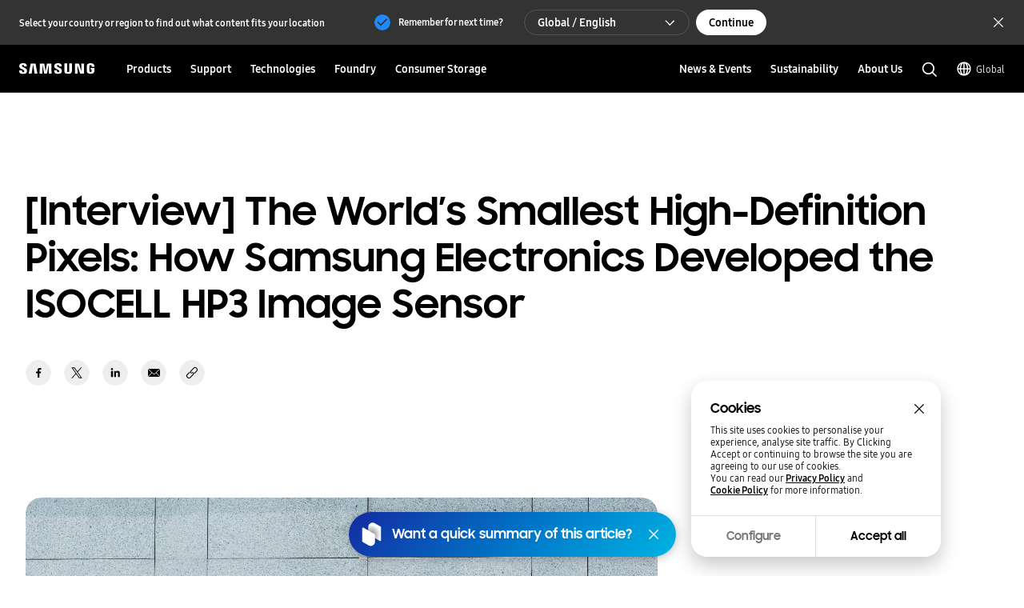

--- FILE ---
content_type: text/css
request_url: https://semiconductor.samsung.com/etc.clientlibs/semiconductor/components/global/content/common/cm-semi-gnb/clientlibs/site.min.css
body_size: 10849
content:
.gnb_wrapper {
    position: static;
    top: 0;
    width: 100%;
    height: 60px;
    z-index: 260
}

@media screen and (max-width: 1023px) {
    .gnb_wrapper {
        position: relative
    }
}

body.gnbShowUp .gnb_wrapper {
    top: 0;
    position: sticky !important
}

body.gnbHideDown .gnb_wrapper {
    top: 0%
}

body.gnbShowUp .lnb_wrapper .CO07_lnb_static {
    top: 60px;
    left: 0;
    right: 0;
    position: fixed !important
}

body.gnbHideDown .lnb_wrapper>* {
    top: 0
}

.lnb_wrapper>*:before {
    content: "";
    width: 100%;
    height: 100%;
    position: absolute;
    left: 0;
    top: -100%;
    z-index: -1;
    background-color: #000
}

@-webkit-keyframes gnbCloseAnimation {
    0% {
        -webkit-transform: translateX(0);
        transform: translateX(0)
    }

    100% {
        -webkit-transform: translateX(100%);
        transform: translateX(100%)
    }
}

@keyframes gnbCloseAnimation {
    0% {
        -webkit-transform: translateX(0);
        transform: translateX(0)
    }

    100% {
        -webkit-transform: translateX(100%);
        transform: translateX(100%)
    }
}

@media screen and (min-width: 1024px) {
    body.gnbPosition .CO04_gnb .CO04_gnb-wrap .CO04_gnb-category-center {
        top: auto
    }
}

.CO04_gnb {
    width: 100;
    color: #fff;
    position: relative;
    z-index: 200
}

html[lang^=ja] .CO04_gnb *,
html[lang=ja-JP] .CO04_gnb * {
    word-break: break-word !important;
    font-family: "Samsung One", "Samsung Sharp Sans", "Hiragino Kaku Gothic Pro", "Meiryo", "Osaka", "YuGothic", "Yu Gothic", sans-serif;
    font-weight: 500
}

.CO04_gnb.hovered:before {
    background-color: rgba(0, 0, 0, 0)
}

.CO04_gnb.active {
    background-color: #000;
    -webkit-transition: background .35s;
    transition: background .35s
}

.CO04_gnb.active.hovered:before {
    -webkit-transition: none !important;
    transition: none !important
}

.CO04_gnb.sub {
    background: #000;
    backdrop-filter: none
}

.CO04_gnb.sub .CO04_gnb-wrap .CO04_gnb-category-center:before {
    background-color: #000
}

@media screen and (min-width: 1024px) {
    .CO04_gnb.sub:after {
        position: absolute;
        left: 0;
        bottom: 0;
        width: 100%;
        height: 1px;
        background: #333;
        content: "";
        left: 50%;
        display: block !important;
        -webkit-transform: translate(-50%, 0);
        transform: translate(-50%, 0);
        max-width: 100vw;
        z-index: 10
    }
}

.CO04_gnb .noPadding {
    padding-top: 0 !important
}

.CO04_gnb .onlyMobile[aria-hidden=false],
.CO04_gnb .onlyPcTablet[aria-hidden=false] {
    display: block !important
}

.CO04_gnb .onlyMobile[aria-hidden=true],
.CO04_gnb .onlyPcTablet[aria-hidden=true] {
    display: none !important
}

.CO04_gnb .CO04_gnb-logo {
    height: 100%
}

@media screen and (min-width: 1024px) {
    .CO04_gnb .CO04_gnb-logo {
        position: relative;
        z-index: 20
    }
}

.CO04_gnb .CO04_gnb-wrap {
    max-width: 1440px;
    height: 60px;
    min-height: 60px;
    margin: 0 auto;
    position: relative;
    display: -webkit-box;
    display: -ms-flexbox;
    display: flex;
    -webkit-box-pack: justify;
    -ms-flex-pack: justify;
    justify-content: space-between;
    -webkit-box-align: start;
    -ms-flex-align: start;
    align-items: flex-start;
    padding: 0 24px
}

.CO04_gnb .CO04_gnb-wrap .CO04_gnb-logo-title {
    font-size: 0;
    display: -webkit-inline-box;
    display: -ms-inline-flexbox;
    display: inline-flex;
    -webkit-box-align: center;
    -ms-flex-align: center;
    align-items: center;
    width: 94px;
    height: 100%
}

.CO04_gnb .CO04_gnb-wrap .CO04_gnb-utility {
    display: -webkit-box;
    display: -ms-flexbox;
    display: flex;
    padding-top: 21px
}

@media screen and (min-width: 1024px) {
    .CO04_gnb .CO04_gnb-wrap .CO04_gnb-utility {
        position: relative;
        z-index: 310
    }
}

.CO04_gnb .CO04_gnb-wrap .CO04_gnb-utility__search-btn {
    width: 20px;
    height: 20px
}

@media screen and (max-width: 1023px) {
    .CO04_gnb .CO04_gnb-wrap .CO04_gnb-utility__search-btn {
        width: 20px;
        height: 20px
    }
}

.CO04_gnb .CO04_gnb-wrap .CO04_gnb-utility-lang-select {
    position: relative;
    display: -webkit-box;
    display: -ms-flexbox;
    display: flex;
    -webkit-box-align: center;
    -ms-flex-align: center;
    align-items: center
}

@media screen and (min-width: 1024px) {
    .CO04_gnb .CO04_gnb-wrap .CO04_gnb-utility-lang-select {
        display: -webkit-inline-box;
        display: -ms-inline-flexbox;
        display: inline-flex;
        -webkit-box-align: center;
        -ms-flex-align: center;
        align-items: center
    }
}

.CO04_gnb .CO04_gnb-wrap .CO04_gnb-utility-lang-select .lang-icon {
    vertical-align: middle;
    width: 18px;
    height: 18px
}

@media screen and (max-width: 1023px) {
    .CO04_gnb .CO04_gnb-wrap .CO04_gnb-utility-lang-select .lang-icon {
        width: 20px;
        height: 20px
    }
}

.CO04_gnb .CO04_gnb-wrap .CO04_gnb-utility-lang-select em {
    margin-left: 6px;
    font-size: 1.2rem
}

@media screen and (min-width: 1024px) {
    .CO04_gnb .CO04_gnb-wrap .CO04_gnb-utility-lang-select em {
        -webkit-transform: translate(0px, 1px);
        transform: translate(0px, 1px)
    }
}

.CO04_gnb .CO04_gnb-wrap .CO04_gnb-utility-lang-select.active+.CO04_gnb-utility-wrapper {
    display: block;
    visibility: visible
}

.CO04_gnb .CO04_gnb-wrap .CO04_gnb-utility-wrapper {
    display: none;
    visibility: hidden;
    position: absolute;
    right: -12px;
    top: 32px;
    width: 212px;
    padding: 20px 24px;
    border-radius: 4px;
    -webkit-box-shadow: 0 2px 6px 0 rgba(0, 0, 0, .3);
    box-shadow: 0 2px 6px 0 rgba(0, 0, 0, .3);
    background-color: #1a1a1c
}

.CO04_gnb .CO04_gnb-wrap .CO04_gnb-utility-wrapper .CO04_gnb-utility__microsite-option+.CO04_gnb-utility__microsite-option {
    margin-top: 16px
}

.CO04_gnb .CO04_gnb-wrap .CO04_gnb-utility-wrapper .CO04_gnb-utility__microsite-option ul {
    display: none
}

.CO04_gnb .CO04_gnb-wrap .CO04_gnb-utility-wrapper .CO04_gnb-utility__microsite-option ul li {
    padding-top: 16px;
    padding-left: 8px
}

.CO04_gnb .CO04_gnb-wrap .CO04_gnb-utility-wrapper .CO04_gnb-utility__microsite-option ul li a {
    font-size: 1.2rem;
    line-height: 1.33
}

.CO04_gnb .CO04_gnb-wrap .CO04_gnb-utility-wrapper .CO04_gnb-utility__microsite-option ul li a:active,
.CO04_gnb .CO04_gnb-wrap .CO04_gnb-utility-wrapper .CO04_gnb-utility__microsite-option ul li a:focus-visible {
    text-decoration: underline;
    text-underline-position: under
}

@media(hover: hover) {
    .CO04_gnb .CO04_gnb-wrap .CO04_gnb-utility-wrapper .CO04_gnb-utility__microsite-option ul li a:hover {
        text-decoration: underline;
        text-underline-position: under
    }
}

.CO04_gnb .CO04_gnb-wrap .CO04_gnb-utility-wrapper .CO04_gnb-utility__microsite-option ul li.active a {
    text-decoration: underline;
    text-underline-position: under;
    font-weight: bold
}

.CO04_gnb .CO04_gnb-wrap .CO04_gnb-utility-wrapper .CO04_gnb-utility__microsite-option .CO04_gnb-utility-microsite-option {
    position: relative;
    display: block;
    color: #8f8f8f;
    font-size: 1.4rem;
    line-height: 1.43
}

.CO04_gnb .CO04_gnb-wrap .CO04_gnb-utility-wrapper .CO04_gnb-utility__microsite-option .CO04_gnb-utility-microsite-option::before {
    clear: both;
    display: block;
    content: "";
    position: absolute;
    top: 50%;
    right: 0;
    -webkit-transform: translateY(-50%) rotate(180deg);
    transform: translateY(-50%) rotate(180deg);
    width: 16px;
    height: 16px;
    background: url("../../../../../../designs/global/common/resources/img/icon/icon-bold-navigation-close-up-gray.svg") 100% 100%
}

.CO04_gnb .CO04_gnb-wrap .CO04_gnb-utility-wrapper .CO04_gnb-utility__microsite-option .CO04_gnb-utility-microsite-option.active::before {
    -webkit-transform: translateY(-50%) rotate(0deg);
    transform: translateY(-50%) rotate(0deg)
}

@media screen and (min-width: 1024px) {
    .CO04_gnb .CO04_gnb-wrap .CO04_gnb-utility-lang-option {
        left: auto;
        right: 0;
        -webkit-transform: none !important;
        transform: none !important
    }
}

.CO04_gnb .CO04_gnb-wrap .CO04_gnb-utility-lang-option .selected {
    font-weight: 700;
    text-decoration: underline;
    text-underline-position: under
}

.CO04_gnb .CO04_gnb-wrap .CO04_gnb-utility-lang-option .option-btn__lang {
    margin-bottom: 0
}

.CO04_gnb .CO04_gnb-wrap .CO04_gnb-utility-lang-option .option-btn__lang>a {
    display: block;
    padding: 0;
    font-size: 1.4rem;
    line-height: 1.43;
    margin-bottom: 16px
}

.CO04_gnb .CO04_gnb-wrap .CO04_gnb-utility-lang-option .option-btn__lang>a:active,
.CO04_gnb .CO04_gnb-wrap .CO04_gnb-utility-lang-option .option-btn__lang>a:focus-visible {
    text-decoration: underline;
    text-underline-position: under
}

@media(hover: hover) {
    .CO04_gnb .CO04_gnb-wrap .CO04_gnb-utility-lang-option .option-btn__lang>a:hover {
        text-decoration: underline;
        text-underline-position: under
    }
}

.CO04_gnb .CO04_gnb-wrap .CO04_gnb-utility-lang-option .option-btn__lang>a span {
    font-weight: inherit
}

.CO04_gnb .CO04_gnb-wrap .CO04_gnb-utility-lang-option .option-btn__lang:last-child>a {
    margin-bottom: 0
}

.CO04_gnb .CO04_gnb-wrap .CO04_gnb-utility__lang-select {
    margin-left: 24px;
    position: relative
}

@media screen and (max-width: 1023px) {
    .CO04_gnb .CO04_gnb-wrap .CO04_gnb-utility__lang-select {
        margin-left: 24px
    }
}

.CO04_gnb .CO04_gnb-wrap .CO04_gnb-utility__lang-select .CO04_gnb-lang-select {
    width: 20px;
    height: 20px;
    background: url("../../../../../../designs/global/common/resources/img/icon/icon-bold-action-search-wh.svg") no-repeat center/100%
}

.CO04_gnb .CO04_gnb-wrap .CO04_gnb-utility__lang-select .CO04_gnb-lang-option {
    display: none
}

.CO04_gnb .CO04_gnb-wrap .CO04_gnb-utility__lang-select.active .CO04_gnb-lang-option {
    display: block;
    visibility: visible
}

.CO04_gnb .CO04_gnb-wrap .CO04_gnb-utility__menu-btn {
    display: none;
    margin-left: 28px;
    width: 20px;
    height: 20px
}

@media screen and (max-width: 1023px) {
    .CO04_gnb .CO04_gnb-wrap .CO04_gnb-utility__menu-btn {
        margin-left: 24px
    }
}

.CO04_gnb .CO04_gnb-wrap .CO04_gnb-list {
    margin: 0 8px 0 8px;
    display: -webkit-box;
    display: -ms-flexbox;
    display: flex;
    -webkit-box-pack: justify;
    -ms-flex-pack: justify;
    justify-content: space-between;
    -ms-flex-item-align: center;
    align-self: center;
    -webkit-box-flex: 1;
    -ms-flex: 1 1 auto;
    flex: 1 1 auto;
    height: 100%
}

@media screen and (min-width: 1024px) {
    .CO04_gnb .CO04_gnb-wrap .CO04_gnb-list {
        margin: 0 3.125vw;
        -ms-flex-item-align: center;
        align-self: center
    }
}

@media screen and (max-width: 1023px) {
    .CO04_gnb .CO04_gnb-wrap .CO04_gnb-list {
        margin: 0;
        -webkit-box-pack: center;
        -ms-flex-pack: center;
        justify-content: center
    }
}

.CO04_gnb .CO04_gnb-wrap .CO04_gnb-list .CO04_gnb-category-center {
    top: auto
}

body.gnbShowUp .CO04_gnb .CO04_gnb-wrap .CO04_gnb-list .CO04_gnb-category-center {
    top: 56px !important
}

.CO04_gnb .CO04_gnb-wrap .CO04_gnb-list .CO04_gnb-column-category-close {
    position: absolute;
    top: 20px;
    right: 24px;
    -webkit-transform: none;
    transform: none;
    width: 24px;
    height: 24px;
    background: url("../../../../../../designs/global/common/resources/img/icon/icon-delete-bold-white.svg") no-repeat center/100%;
    opacity: 1;
    visibility: visible;
    display: none
}

@media screen and (max-width: 1023px) {
    .CO04_gnb .CO04_gnb-wrap .CO04_gnb-list .CO04_gnb-column-category-close {
        display: none;
        visibility: hidden
    }
}

@media(pointer: coarse) {
    .CO04_gnb .CO04_gnb-wrap .CO04_gnb-list .CO04_gnb-column-category-close {
        display: block
    }
}

.CO04_gnb .CO04_gnb-wrap .CO04_gnb-column {
    display: -webkit-box;
    display: -ms-flexbox;
    display: flex;
    margin-right: 8px
}

.CO04_gnb .CO04_gnb-wrap .CO04_gnb-column-category.active .CO04_gnb-category-wrap {
    display: -webkit-box;
    display: -ms-flexbox;
    display: flex
}

.CO04_gnb .CO04_gnb-wrap .CO04_gnb-category-title {
    display: -webkit-inline-box;
    display: -ms-inline-flexbox;
    display: inline-flex;
    -webkit-box-align: center;
    -ms-flex-align: center;
    align-items: center;
    -webkit-box-pack: center;
    -ms-flex-pack: center;
    justify-content: center;
    text-align: center;
    -webkit-transition: background cubic-bezier(0.4, 0, 0.2, 1) .2s, color cubic-bezier(0.4, 0, 0.2, 1) .2s, border-color cubic-bezier(0.4, 0, 0.2, 1) .2s, font-weight cubic-bezier(0.4, 0, 0.2, 1) .2s;
    transition: background cubic-bezier(0.4, 0, 0.2, 1) .2s, color cubic-bezier(0.4, 0, 0.2, 1) .2s, border-color cubic-bezier(0.4, 0, 0.2, 1) .2s, font-weight cubic-bezier(0.4, 0, 0.2, 1) .2s;
    border: none;
    vertical-align: middle;
    color: #000;
    cursor: default;
    position: relative;
    font-weight: 700;
    border-width: 1px;
    border-style: solid;
    text-align: center;
    white-space: nowrap;
    text-decoration: none;
    -webkit-appearance: none;
    -webkit-tap-highlight-color: rgba(0, 0, 0, 0);
    background-color: rgba(0, 0, 0, 0);
    padding: 0;
    margin-bottom: 8px;
    line-height: 20px;
    border: none;
    position: relative;
    -webkit-box-sizing: inherit !important;
    box-sizing: inherit !important;
    height: 60px !important;
    margin: 0 12px !important;
    position: relative;
    font-style: normal;
    z-index: 20
}

.CO04_gnb .CO04_gnb-wrap .CO04_gnb-category-title[href] {
    cursor: pointer
}

@media screen and (min-width: 1024px)and (max-width: 1200px) {
    html[lang=ja-JP] .CO04_gnb .CO04_gnb-wrap .CO04_gnb-category-title {
        margin: 0 6px !important
    }
}

@media screen and (max-width: 1023px) {
    .CO04_gnb .CO04_gnb-wrap .CO04_gnb-category-title {
        margin: 0 24px 0 0 !important
    }
}

@media screen and (min-width: 1024px) {
    .CO04_gnb .CO04_gnb-wrap .CO04_gnb-category-title {
        height: 100% !important;
        padding-bottom: 0 !important
    }
}

@media(hover: hover) {
    .CO04_gnb .CO04_gnb-wrap .CO04_gnb-category-title:hover {
        color: #fff !important
    }

    .CO04_gnb .CO04_gnb-wrap .CO04_gnb-category-title:hover:after {
        background-color: #fff !important;
        width: 100%
    }
}

.CO04_gnb .CO04_gnb-wrap .CO04_gnb-category-title.disabled,
.CO04_gnb .CO04_gnb-wrap .CO04_gnb-category-title:disabled,
.CO04_gnb .CO04_gnb-wrap .CO04_gnb-category-title [aria-disabled=true] {
    cursor: not-allowed;
    pointer-events: none
}

.CO04_gnb .CO04_gnb-wrap .CO04_gnb-category-title.btn-large {
    height: 40px;
    line-height: 40px;
    font-size: 14px;
    padding: 0 24px
}

@media screen and (min-width: 1024px)and (max-width: 1200px) {
    .CO04_gnb .CO04_gnb-wrap .CO04_gnb-category-title.btn-large {
        font-size: 12px !important
    }
}

.CO04_gnb .CO04_gnb-wrap .CO04_gnb-category-title.btn-medium {
    height: 32px;
    line-height: 32px;
    font-size: 12px;
    padding: 0 16px
}

.CO04_gnb .CO04_gnb-wrap .CO04_gnb-category-title.btn-small {
    height: 28px;
    line-height: 28px;
    font-size: 10px;
    padding: 0 16px
}

@media screen and (max-width: 1023px) {
    .CO04_gnb .CO04_gnb-wrap .CO04_gnb-category-title.btn-small {
        padding: 0 12px
    }
}

.CO04_gnb .CO04_gnb-wrap .CO04_gnb-category-title.none-border {
    border: none
}

.CO04_gnb .CO04_gnb-wrap .CO04_gnb-category-title.icon-left:before {
    content: "";
    margin-right: 4px;
    width: 16px;
    height: 16px;
    background-repeat: no-repeat;
    background-size: 100%;
    background-position: center;
    -webkit-transition: background cubic-bezier(0.4, 0, 0.2, 1) .2s;
    transition: background cubic-bezier(0.4, 0, 0.2, 1) .2s
}

.CO04_gnb .CO04_gnb-wrap .CO04_gnb-category-title.icon-right:after {
    content: "";
    margin-left: 4px;
    width: 16px;
    height: 16px;
    background-repeat: no-repeat;
    background-size: 100%;
    background-position: center;
    -webkit-transition: background cubic-bezier(0.4, 0, 0.2, 1) .2s;
    transition: background cubic-bezier(0.4, 0, 0.2, 1) .2s
}

.CO04_gnb .CO04_gnb-wrap .CO04_gnb-category-title.btn-xlarge {
    margin-bottom: 16px;
    height: 24px;
    line-height: 24px;
    font-size: 1.8rem;
    font-weight: normal
}

.CO04_gnb .CO04_gnb-wrap .CO04_gnb-category-title.btn-xlarge.dark-bg {
    color: #fff
}

.CO04_gnb .CO04_gnb-wrap .CO04_gnb-category-title.btn-xlarge.dark-bg:after {
    bottom: -16px !important;
    height: 3px !important;
    background-color: #fff
}

.CO04_gnb .CO04_gnb-wrap .CO04_gnb-category-title.btn-xlarge.dark-bg:focus-visible,
.CO04_gnb .CO04_gnb-wrap .CO04_gnb-category-title.btn-xlarge.dark-bg.active {
    color: #fff;
    font-weight: 700
}

.CO04_gnb .CO04_gnb-wrap .CO04_gnb-category-title.btn-xlarge.dark-bg:focus-visible:after,
.CO04_gnb .CO04_gnb-wrap .CO04_gnb-category-title.btn-xlarge.dark-bg.active:after {
    bottom: -16px !important;
    height: 3px !important;
    background-color: #fff
}

@media(hover: hover) {
    .CO04_gnb .CO04_gnb-wrap .CO04_gnb-category-title.btn-xlarge.dark-bg:hover {
        color: #fff;
        font-weight: 700
    }

    .CO04_gnb .CO04_gnb-wrap .CO04_gnb-category-title.btn-xlarge.dark-bg:hover:after {
        bottom: -16px !important;
        height: 3px !important;
        background-color: #fff
    }
}

.CO04_gnb .CO04_gnb-wrap .CO04_gnb-category-title.btn-xlarge.light-bg:after {
    bottom: -16px;
    height: 3px
}

.CO04_gnb .CO04_gnb-wrap .CO04_gnb-category-title.btn-large {
    height: 20px;
    line-height: 20px;
    font-size: 14px;
    padding: 0
}

.CO04_gnb .CO04_gnb-wrap .CO04_gnb-category-title.btn-medium {
    height: 16px;
    line-height: 16px;
    font-size: 12px;
    padding: 0
}

@media screen and (max-width: 1023px) {
    .CO04_gnb .CO04_gnb-wrap .CO04_gnb-category-title.btn-medium {
        padding: 0 12px
    }
}

.CO04_gnb .CO04_gnb-wrap .CO04_gnb-category-title.dark-bg {
    color: #fff
}

.CO04_gnb .CO04_gnb-wrap .CO04_gnb-category-title.dark-bg:after {
    content: "";
    position: absolute;
    bottom: -5px;
    width: 0;
    left: 50%;
    -webkit-transform: translateX(-50%);
    transform: translateX(-50%);
    height: 2px;
    overflow: hidden;
    background-color: #fff;
    -webkit-transition: width cubic-bezier(0.4, 0, 0.2, 1) .2s;
    transition: width cubic-bezier(0.4, 0, 0.2, 1) .2s;
    -webkit-transition-delay: .1s;
    transition-delay: .1s
}

.CO04_gnb .CO04_gnb-wrap .CO04_gnb-category-title.dark-bg:active,
.CO04_gnb .CO04_gnb-wrap .CO04_gnb-category-title.dark-bg:focus-visible {
    color: #ddd
}

.CO04_gnb .CO04_gnb-wrap .CO04_gnb-category-title.dark-bg:active:after,
.CO04_gnb .CO04_gnb-wrap .CO04_gnb-category-title.dark-bg:focus-visible:after {
    width: 100%;
    background-color: #ddd
}

.CO04_gnb .CO04_gnb-wrap .CO04_gnb-category-title.dark-bg.disabled,
.CO04_gnb .CO04_gnb-wrap .CO04_gnb-category-title.dark-bg:disabled,
.CO04_gnb .CO04_gnb-wrap .CO04_gnb-category-title.dark-bg [aria-disabled=true] {
    color: #555
}

.CO04_gnb .CO04_gnb-wrap .CO04_gnb-category-title.dark-bg.disabled:after,
.CO04_gnb .CO04_gnb-wrap .CO04_gnb-category-title.dark-bg:disabled:after,
.CO04_gnb .CO04_gnb-wrap .CO04_gnb-category-title.dark-bg [aria-disabled=true]:after {
    background-color: #555
}

@media(hover: hover) {
    .CO04_gnb .CO04_gnb-wrap .CO04_gnb-category-title.dark-bg:hover {
        color: #ddd
    }

    .CO04_gnb .CO04_gnb-wrap .CO04_gnb-category-title.dark-bg:hover:after {
        width: 100%;
        background-color: #ddd
    }
}

.CO04_gnb .CO04_gnb-wrap .CO04_gnb-category-title.light-bg {
    color: #000
}

.CO04_gnb .CO04_gnb-wrap .CO04_gnb-category-title.light-bg:after {
    content: "";
    position: absolute;
    bottom: -5px;
    width: 0;
    left: 50%;
    overflow: hidden;
    -webkit-transform: translateX(-50%);
    transform: translateX(-50%);
    height: 2px;
    background-color: #000;
    -webkit-transition: width .3s;
    transition: width .3s
}

.CO04_gnb .CO04_gnb-wrap .CO04_gnb-category-title.light-bg:active,
.CO04_gnb .CO04_gnb-wrap .CO04_gnb-category-title.light-bg:focus-visible {
    color: #555
}

.CO04_gnb .CO04_gnb-wrap .CO04_gnb-category-title.light-bg:active:after,
.CO04_gnb .CO04_gnb-wrap .CO04_gnb-category-title.light-bg:focus-visible:after {
    width: 100%;
    background-color: #555
}

.CO04_gnb .CO04_gnb-wrap .CO04_gnb-category-title.light-bg.disabled,
.CO04_gnb .CO04_gnb-wrap .CO04_gnb-category-title.light-bg:disabled,
.CO04_gnb .CO04_gnb-wrap .CO04_gnb-category-title.light-bg [aria-disabled=true] {
    color: #555
}

.CO04_gnb .CO04_gnb-wrap .CO04_gnb-category-title.light-bg.disabled:after,
.CO04_gnb .CO04_gnb-wrap .CO04_gnb-category-title.light-bg:disabled:after,
.CO04_gnb .CO04_gnb-wrap .CO04_gnb-category-title.light-bg [aria-disabled=true]:after {
    background-color: #555
}

@media(hover: hover) {
    .CO04_gnb .CO04_gnb-wrap .CO04_gnb-category-title.light-bg:hover {
        color: #555
    }

    .CO04_gnb .CO04_gnb-wrap .CO04_gnb-category-title.light-bg:hover:after {
        width: 100%;
        background-color: #555
    }
}

.CO04_gnb .CO04_gnb-wrap .CO04_gnb-category-title.active {
    color: #fff !important
}

.CO04_gnb .CO04_gnb-wrap .CO04_gnb-category-title.active:after {
    background-color: #fff !important;
    width: 100%
}

.CO04_gnb .CO04_gnb-wrap .CO04_gnb-category-title:after {
    bottom: 0 !important
}

.CO04_gnb .CO04_gnb-wrap .CO04_gnb-category-wrap {
    display: none
}

.CO04_gnb .CO04_gnb-wrap .CO04_gnb-category-center {
    display: -webkit-box;
    display: -ms-flexbox;
    display: flex;
    -webkit-box-flex: 1;
    -ms-flex: 1 1 100%;
    flex: 1 1 100%;
    margin: 0 auto;
    padding-left: 12px;
    position: fixed;
    left: 0;
    width: 100%;
    padding-left: 0;
    z-index: 10;
    -webkit-box-pack: center;
    -ms-flex-pack: center;
    justify-content: center;
    background-color: #000
}

@media screen and (min-width: 1024px) {
    .CO04_gnb .CO04_gnb-wrap .CO04_gnb-category-center {
        top: auto;
        background-color: rgba(0, 0, 0, 0)
    }

    .CO04_gnb .CO04_gnb-wrap .CO04_gnb-category-center:before {
        display: block;
        content: "";
        width: 10000px;
        position: absolute;
        height: calc(100% + 60px);
        left: -20%;
        top: -60px;
        z-index: -1;
        background: rgba(0, 0, 0, .9) !important;
        backdrop-filter: blur(20px);
        filter: progid:DXImageTransform.Microsoft.Blur(PixelRadius="20");
        -webkit-transition: all .5s;
        transition: all .5s;
        -webkit-transform: translate(-20%, 0);
        transform: translate(-20%, 0)
    }
}

.CO04_gnb .CO04_gnb-wrap .CO04_gnb-category-center.notFeature {
    left: 0;
    padding: 0;
    margin: 0 auto;
    display: block
}

@media screen and (max-width: 1023px) {
    .CO04_gnb .CO04_gnb-wrap .CO04_gnb-category-center.notFeature {
        padding: 0 27px;
        margin: 0
    }
}

.CO04_gnb .CO04_gnb-wrap .CO04_gnb-category-center.notFeature .CO04_gnb-category-list {
    max-width: 1440px;
    padding-left: 24px;
    padding-right: 24px;
    margin-left: auto;
    margin-right: auto
}

.CO04_gnb .CO04_gnb-wrap .CO04_gnb-category-center.notFeature .CO04_gnb-category-list:after {
    content: "";
    -webkit-box-flex: 1;
    -ms-flex: 1 1 auto;
    flex: 1 1 auto
}

.CO04_gnb .CO04_gnb-wrap .CO04_gnb-category-center.notFeature .CO04_gnb-category-list .CO04_gnb-category-item {
    position: relative;
    flex-basis: calc(20% - 36px);
    -ms-flex-preferred-size: calc(20% - 36px)
}

@media screen and (max-width: 1023px) {
    .CO04_gnb .CO04_gnb-wrap .CO04_gnb-category-center.notFeature .CO04_gnb-category-list .CO04_gnb-category-item {
        -webkit-box-flex: 0;
        -ms-flex: 0 0 calc(25% - 36px);
        flex: 0 0 calc(25% - 36px);
        -ms-flex-preferred-size: calc(25% - 36px);
        max-width: none
    }
}

.CO04_gnb .CO04_gnb-wrap .CO04_gnb-category-center.centered .CO04_gnb-category-list {
    -webkit-box-pack: center;
    -ms-flex-pack: center;
    justify-content: center
}

.CO04_gnb .CO04_gnb-wrap .CO04_gnb-category-center.centered:after {
    display: none
}

.CO04_gnb .CO04_gnb-wrap .CO04_gnb-category-center.notFeature.centered:after {
    display: none
}

.CO04_gnb .CO04_gnb-wrap .CO04_gnb-category-center.notFeature.centered .CO04_gnb-category-list {
    max-width: 1204px
}

.CO04_gnb .CO04_gnb-wrap .CO04_gnb-category-center.notFeature.centered .CO04_gnb-category-list:after {
    display: none
}

.CO04_gnb .CO04_gnb-wrap .CO04_gnb-category-center.notFeature.centered .CO04_gnb-category-item {
    flex-basis: calc(20% - 70px);
    -ms-flex-preferred-size: calc(20% - 70px)
}

@media screen and (min-width: 1024px) {
    .CO04_gnb .CO04_gnb-wrap .CO04_gnb-category-center.notFeature.centered .CO04_gnb-category-item {
        -webkit-box-flex: 0;
        -ms-flex: 0 0 20%;
        flex: 0 0 20%;
        max-width: 202px
    }
}

.CO04_gnb .CO04_gnb-wrap .CO04_gnb-category-center.rightFeature {
    -webkit-box-orient: horizontal;
    -webkit-box-direction: reverse;
    -ms-flex-direction: row-reverse;
    flex-direction: row-reverse
}

@media(min-width: 1024px) {
    .CO04_gnb .CO04_gnb-wrap .CO04_gnb-category-center.rightFeature .CO04_gnb-category-list {
        padding-left: 24px
    }
}

@media screen and (min-width: 1024px) {
    .CO04_gnb .CO04_gnb-wrap .CO04_gnb-category-center:not(.rightFeature) .left+.CO04_gnb-category-list {
        padding-top: 50px;
        padding-bottom: 12px;
        max-width: 1114px
    }
}

.CO04_gnb .CO04_gnb-wrap .CO04_gnb-category-buttons-wrap {
    width: 100%;
    background: #333
}

@media screen and (max-width: 1023px) {
    .CO04_gnb .CO04_gnb-wrap .CO04_gnb-category-buttons-wrap {
        margin-left: -24px;
        margin-right: -24px;
        width: calc(100% + 48px)
    }
}

.CO04_gnb .CO04_gnb-wrap .CO04_gnb-category-buttons {
    max-width: 1440px;
    padding-left: 24px;
    padding-right: 24px;
    margin: 0 auto;
    display: -webkit-box;
    display: -ms-flexbox;
    display: flex;
    gap: 24px;
    -webkit-box-pack: start;
    -ms-flex-pack: start;
    justify-content: flex-start
}

@media screen and (max-width: 1023px) {
    .CO04_gnb .CO04_gnb-wrap .CO04_gnb-category-buttons {
        padding-left: 32px;
        padding-right: 32px
    }
}

.CO04_gnb .CO04_gnb-wrap .CO04_gnb-category-buttons button {
    position: relative;
    padding: 20px 0;
    font-size: 14px;
    line-height: 20px;
    font-weight: 700;
    color: #aaa;
    display: -webkit-box;
    display: -ms-flexbox;
    display: flex;
    -webkit-box-align: center;
    -ms-flex-align: center;
    align-items: center;
    gap: 4px
}

.CO04_gnb .CO04_gnb-wrap .CO04_gnb-category-buttons button:after {
    content: "";
    position: absolute;
    bottom: 0;
    width: 0;
    left: 50%;
    display: block;
    -webkit-transform: translateX(-50%);
    transform: translateX(-50% h);
    height: 2px;
    overflow: hidden;
    background-color: #fff;
    -webkit-transition: width cubic-bezier(0.4, 0, 0.2, 1) .2s;
    transition: width cubic-bezier(0.4, 0, 0.2, 1) .2s;
    -webkit-transition-delay: .1s;
    transition-delay: .1s
}

.CO04_gnb .CO04_gnb-wrap .CO04_gnb-category-buttons button img {
    width: 24px;
    height: 24px;
    min-width: 24px;
    aspect-ratio: 1/1
}

.CO04_gnb .CO04_gnb-wrap .CO04_gnb-category-buttons button[aria-selected=true] {
    color: #fff
}

.CO04_gnb .CO04_gnb-wrap .CO04_gnb-category-buttons button[aria-selected=true] .CO04_gnb-category-buttons__icon.off {
    display: none
}

.CO04_gnb .CO04_gnb-wrap .CO04_gnb-category-buttons button[aria-selected=false] .CO04_gnb-category-buttons__icon.on {
    display: none
}

.CO04_gnb .CO04_gnb-wrap .CO04_gnb-category-buttons button[aria-selected=true]:after {
    width: 100%
}

.CO04_gnb .CO04_gnb-wrap .CO04_gnb-category-feature {
    -webkit-box-flex: 0;
    padding: 50px 0 40px;
    -webkit-box-sizing: content-box;
    box-sizing: content-box
}

@media screen and (min-width: 1024px) {
    .CO04_gnb .CO04_gnb-wrap .CO04_gnb-category-feature {
        padding-right: 24px;
        padding-left: 24px;
        -ms-flex: 0 0 17%;
        -webkit-box-flex: 0;
        flex: 0 0 17%;
        -ms-flex-preferred-size: 17%
    }
}

@media screen and (min-width: 1440px) {
    .CO04_gnb .CO04_gnb-wrap .CO04_gnb-category-feature {
        padding-right: 0;
        padding-left: 0;
        -webkit-box-flex: 0;
        -ms-flex: 0 0 278px;
        flex: 0 0 278px
    }
}

.CO04_gnb .CO04_gnb-wrap .CO04_gnb-category-feature.left {
    text-align: left
}

.CO04_gnb .CO04_gnb-wrap .CO04_gnb-category-feature.center {
    text-align: center
}

.CO04_gnb .CO04_gnb-wrap .CO04_gnb-category-feature.right {
    text-align: right
}

.CO04_gnb .CO04_gnb-wrap .CO04_gnb-category-feature+.CO04_gnb-category-list {
    padding-right: 0
}

@media screen and (max-width: 1366px) {
    .CO04_gnb .CO04_gnb-wrap .CO04_gnb-category-feature+.CO04_gnb-category-list {
        padding-right: 0
    }
}

@media screen and (max-width: 1023px) {
    .CO04_gnb .CO04_gnb-wrap .CO04_gnb-category-feature+.CO04_gnb-category-list {
        padding-right: 0
    }
}

@media screen and (max-width: 1200px)and (min-width: 1024px) {
    .CO04_gnb .CO04_gnb-wrap .CO04_gnb-category-feature+.CO04_gnb-category-list .CO04_gnb-category-item {
        -webkit-box-flex: 0;
        -ms-flex: 0 0 20%;
        flex: 0 0 20%
    }
}

.CO04_gnb .CO04_gnb-wrap .CO04_gnb-category-list {
    display: -webkit-box;
    display: -ms-flexbox;
    display: flex;
    -ms-flex-wrap: wrap;
    flex-wrap: wrap;
    padding-top: 20px;
    -webkit-box-flex: 0;
    -ms-flex: 0 1 100%;
    flex: 0 1 100%;
    position: relative;
    max-width: 1078px
}

.CO04_gnb .CO04_gnb-wrap .CO04_gnb-category-list[aria-hidden=true] {
    display: none !important
}

@media screen and (min-width: 1024px) {
    .CO04_gnb .CO04_gnb-wrap .CO04_gnb-category-list {
        padding-top: 50px;
        padding-bottom: 12px;
        max-width: 1162px
    }
}

.CO04_gnb .CO04_gnb-wrap .CO04_gnb-category-item {
    position: relative;
    padding: 0 0 32px 36px;
    -webkit-box-flex: 0;
    -ms-flex: 0 0 21%;
    flex: 0 0 21%;
    -webkit-box-sizing: content-box;
    box-sizing: content-box
}

.CO04_gnb .CO04_gnb-wrap .CO04_gnb-category-item.fake1DepthMenu {
    display: none
}

@media screen and (max-width: 1023px) {
    .CO04_gnb .CO04_gnb-wrap .CO04_gnb-category-item.fake1DepthMenu {
        display: block
    }
}

.CO04_gnb .CO04_gnb-wrap .CO04_gnb-category-item__title {
    font-family: "Samsung One", sans-serif;
    font-size: 1.8rem;
    line-height: 1.41;
    font-weight: normal;
    font-weight: 400;
    font-size: 1.6rem;
    line-height: 1.38;
    font-family: "Samsung Sharp Sans", sans-serif;
    display: -webkit-box;
    display: -ms-flexbox;
    display: flex;
    font-style: normal;
    text-align: left
}

@media screen and (max-width: 1023px) {
    .CO04_gnb .CO04_gnb-wrap .CO04_gnb-category-item__title {
        font-size: 1.4rem
    }
}

.CO04_gnb .CO04_gnb-wrap .CO04_gnb-category-item__title .CO04_gnb-category__feature-title__icon {
    position: absolute;
    top: -6px;
    left: 0
}

.CO04_gnb .CO04_gnb-wrap .CO04_gnb-category-item__title[role=button] {
    cursor: default
}

.CO04_gnb .CO04_gnb-wrap .CO04_gnb-category-item__title[role=button]>span,
.CO04_gnb .CO04_gnb-wrap .CO04_gnb-category-item__title[role=button]>dfn {
    font-weight: 600
}

.CO04_gnb .CO04_gnb-wrap .CO04_gnb-category-item__title[role=button]>span:after {
    display: none !important
}

.CO04_gnb .CO04_gnb-wrap .CO04_gnb-category-item__title[role=button]:after {
    display: none !important
}

@media screen and (max-width: 1023px) {
    .CO04_gnb .CO04_gnb-wrap .CO04_gnb-category-item__title[role=button]:after {
        display: block !important
    }
}

.CO04_gnb .CO04_gnb-wrap a.CO04_gnb-category-item__title span {
    max-width: 95%;
    -webkit-box-flex: 0;
    -ms-flex: 0 0 auto;
    flex: 0 0 auto;
    font-size: 16px;
    font-weight: 600;
    line-height: 23px
}

@media(max-width: 1023px) {
    .CO04_gnb .CO04_gnb-wrap a.CO04_gnb-category-item__title span {
        font-size: 18px;
        line-height: 25px
    }
}

.CO04_gnb .CO04_gnb-wrap a.CO04_gnb-category-item__title span:after {
    display: inline-block;
    margin-top: 0;
    margin-left: 5px;
    content: "";
    width: 12px;
    height: 12px;
    background-size: 12px 12px;
    background-repeat: no-repeat;
    background-position: center;
    background-image: url("../../../../../../designs/global/common/resources/img/icon/icon-bold-navigation-next-white.svg");
    -webkit-box-flex: 0;
    -ms-flex: 0 0 auto;
    flex: 0 0 auto
}

@media screen and (max-width: 1023px) {
    .CO04_gnb .CO04_gnb-wrap a.CO04_gnb-category-item__title span:after {
        display: none
    }
}

@media screen and (max-width: 1023px) {
    .CO04_gnb .CO04_gnb-wrap a.CO04_gnb-category-item__title span br {
        display: none
    }
}

@media screen and (min-width: 1024px) {

    html[lang=ko] .CO04_gnb .CO04_gnb-wrap a.CO04_gnb-category-item__title span,
    html[lang=ko-KR] .CO04_gnb .CO04_gnb-wrap a.CO04_gnb-category-item__title span {
        max-width: 90%
    }
}

.CO04_gnb .CO04_gnb-wrap a.CO04_gnb-category-item__title[target=_blank]>span:after {
    display: inline-block !important;
    background-image: url("../../../../../../designs/global/common/resources/img/icon/icon-bold-action-outlink-white.svg") !important;
    margin-left: 4px !important
}

@media screen and (max-width: 1023px) {
    .CO04_gnb .CO04_gnb-wrap a.CO04_gnb-category-item__title[target=_blank]>span:after {
        margin-left: 8px !important;
        background-image: url("../../../../../../designs/global/common/resources/img/icon/icon-extra-bold-action-outlink.svg") !important;
        background-size: 14px 14px
    }
}

.CO04_gnb .CO04_gnb-wrap .CO04_gnb-category-item__column {
    padding-top: 8px
}

.CO04_gnb .CO04_gnb-wrap .CO04_gnb-category-item__column-list {
    margin-bottom: 8px;
    max-width: calc(100% - 20px)
}

@media screen and (max-width: 1023px) {
    .CO04_gnb .CO04_gnb-wrap .CO04_gnb-category-item__column-list {
        margin-bottom: 0
    }
}

@media screen and (min-width: 1024px) {

    html[lang=ja] .CO04_gnb .CO04_gnb-wrap .CO04_gnb-category-item__column-list,
    html[lang=ja-JP] .CO04_gnb .CO04_gnb-wrap .CO04_gnb-category-item__column-list {
        max-width: none
    }
}

.CO04_gnb .CO04_gnb-wrap .CO04_gnb-category-item__column-list:last-child {
    margin-bottom: 0
}

@media screen and (max-width: 1023px) {
    .CO04_gnb .CO04_gnb-wrap .CO04_gnb-category-item__column-list:last-child {
        margin-bottom: 20px
    }
}

.CO04_gnb .CO04_gnb-wrap .CO04_gnb-category-item__column-list.overview {
    display: none
}

@media screen and (max-width: 1023px) {
    .CO04_gnb .CO04_gnb-wrap .CO04_gnb-category-item__column-list.overview {
        display: block
    }
}

.CO04_gnb .CO04_gnb-wrap .CO04_gnb-category-item__column-list.fake1DepthMenu {
    margin-left: -36px;
    margin-top: 32px;
    position: relative;
    padding-left: 36px
}

@media screen and (max-width: 1023px) {
    .CO04_gnb .CO04_gnb-wrap .CO04_gnb-category-item__column-list.fake1DepthMenu {
        display: none
    }
}

.CO04_gnb .CO04_gnb-wrap .CO04_gnb-category-item__column-list.fake1DepthMenu .CO04_gnb-category-item__title {
    display: -webkit-box;
    display: -ms-flexbox;
    display: flex;
    -webkit-box-align: center;
    -ms-flex-align: center;
    align-items: center;
    font-size: 1.6rem;
    color: #fff;
    font-weight: 700;
    font-family: "Samsung Sharp Sans", sans-serif
}

.CO04_gnb .CO04_gnb-wrap .CO04_gnb-category-item__column-list.fake1DepthMenu .CO04_gnb-category-item__title .CO04_gnb-category__feature-title__icon {
    margin-right: 7px
}

.CO04_gnb .CO04_gnb-wrap .CO04_gnb-category-item__column-list.fake1DepthMenu .CO04_gnb-category-item__title span {
    font-weight: inherit
}

.CO04_gnb .CO04_gnb-wrap .CO04_gnb-category-item__column-list.fake1DepthMenu .CO04_gnb-category-item__title span:after {
    display: inline-block;
    margin-top: 5px;
    margin-left: 5px;
    content: "";
    width: 12px;
    height: 12px;
    background-size: 12px 12px;
    background-repeat: no-repeat;
    background-position: center;
    background-image: url("../../../../../../designs/global/common/resources/img/icon/icon-bold-navigation-next-white.svg");
    -webkit-box-flex: 0;
    -ms-flex: 0 0 auto;
    flex: 0 0 auto
}

.CO04_gnb .CO04_gnb-wrap .CO04_gnb-category-item__column-title {
    font-size: 1.4rem;
    font-family: "Samsung Sharp Sans", sans-serif;
    margin-bottom: 6px;
    text-align: left;
    text-transform: none;
    font-family: "Samsung One", sans-serif;
    line-height: 1.43;
    display: block;
    margin-bottom: 0;
    color: #ddd;
    -webkit-transition: color cubic-bezier(0.4, 0, 0.2, 1) .2s;
    transition: color cubic-bezier(0.4, 0, 0.2, 1) .2s
}

@media screen and (max-width: 1023px) {
    .CO04_gnb .CO04_gnb-wrap .CO04_gnb-category-item__column-title {
        font-size: 1rem
    }
}

@media screen and (min-width: 1024px) {
    .CO04_gnb .CO04_gnb-wrap .CO04_gnb-category-item__column-title {
        max-width: 90%;
        display: block
    }
}

.CO04_gnb .CO04_gnb-wrap .CO04_gnb-category-item__column-title:active,
.CO04_gnb .CO04_gnb-wrap .CO04_gnb-category-item__column-title:focus-visible {
    color: #ddd
}

@media screen and (max-width: 1023px) {

    .CO04_gnb .CO04_gnb-wrap .CO04_gnb-category-item__column-title:active,
    .CO04_gnb .CO04_gnb-wrap .CO04_gnb-category-item__column-title:focus-visible {
        color: #fff
    }
}

@media screen and (max-width: 1023px) {

    .CO04_gnb .CO04_gnb-wrap .CO04_gnb-category-item__column-title:active[target=_blank]:after,
    .CO04_gnb .CO04_gnb-wrap .CO04_gnb-category-item__column-title:focus-visible[target=_blank]:after {
        background-image: url("data:image/svg+xml,%3Csvg xmlns='http://www.w3.org/2000/svg' width='16' height='16' viewBox='0 0 16 16'%3E%3Cg fill='none' fill-rule='evenodd'%3E%3Cg fill='%23fff' fill-rule='nonzero'%3E%3Cg%3E%3Cpath d='M13.573 2.427L13.573 11.475 12.239 11.475 12.239 4.703 3.037 13.906 2.094 12.963 11.297 3.76 4.525 3.761 4.525 2.427z' transform='translate(-110.000000, -12.000000) translate(110.000000, 12.000000)'/%3E%3C/g%3E%3C/g%3E%3C/g%3E%3C/svg%3E") !important;
        opacity: 1
    }
}

.CO04_gnb .CO04_gnb-wrap .CO04_gnb-category-item__column-title[target=_blank]:after {
    content: "";
    width: 10px;
    display: inline-block;
    height: 10px;
    background-size: 10px;
    margin: 0 0 0 5px;
    background-image: url("data:image/svg+xml,%3Csvg xmlns='http://www.w3.org/2000/svg' width='16' height='16' viewBox='0 0 16 16'%3E%3Cg fill='none' fill-rule='evenodd'%3E%3Cg fill='%23fff' fill-rule='nonzero'%3E%3Cg%3E%3Cpath d='M13.573 2.427L13.573 11.475 12.239 11.475 12.239 4.703 3.037 13.906 2.094 12.963 11.297 3.76 4.525 3.761 4.525 2.427z' transform='translate(-110.000000, -12.000000) translate(110.000000, 12.000000)'/%3E%3C/g%3E%3C/g%3E%3C/g%3E%3C/svg%3E") !important;
    opacity: .5
}

@media screen and (max-width: 1023px) {
    .CO04_gnb .CO04_gnb-wrap .CO04_gnb-category-item__column-title[target=_blank]:after {
        opacity: .5
    }
}

.CO04_gnb .CO04_gnb-wrap .CO04_gnb-category-item__column-title:hover[target=_blank]:after {
    -webkit-transition: all cubic-bezier(0.4, 0, 0.2, 1) .2s;
    transition: all cubic-bezier(0.4, 0, 0.2, 1) .2s;
    background-image: url("data:image/svg+xml,%3Csvg xmlns='http://www.w3.org/2000/svg' width='16' height='16' viewBox='0 0 16 16'%3E%3Cg fill='none' fill-rule='evenodd'%3E%3Cg fill='%23ddd' fill-rule='nonzero'%3E%3Cg%3E%3Cpath d='M13.573 2.427L13.573 11.475 12.239 11.475 12.239 4.703 3.037 13.906 2.094 12.963 11.297 3.76 4.525 3.761 4.525 2.427z' transform='translate(-110.000000, -12.000000) translate(110.000000, 12.000000)'/%3E%3C/g%3E%3C/g%3E%3C/g%3E%3C/svg%3E") !important;
    opacity: 1
}

@media(hover: hover) {
    .CO04_gnb .CO04_gnb-wrap .CO04_gnb-category-item__column-title:hover {
        color: #fff;
        text-decoration-line: underline;
        -webkit-text-decoration-skip-ink: none;
        text-decoration-skip-ink: none;
        text-decoration-thickness: 1.4px;
        text-underline-offset: 3.5px
    }
}

.CO04_gnb .CO04_gnb-wrap .CO04_gnb-category__feature-title {
    display: none
}

.CO04_gnb .CO04_gnb-wrap .CO04_gnb-category__feature-image {
    margin-bottom: 12px
}

.CO04_gnb .CO04_gnb-wrap .CO04_gnb-category__feature-image .CO04_gnb-category__feature__image {
    border-radius: 10px;
    overflow: hidden
}

.CO04_gnb .CO04_gnb-wrap .CO04_gnb-category__feature-image .CO04_gnb-category__feature__image__picture a {
    display: inline-block
}

.CO04_gnb .CO04_gnb-wrap .CO04_gnb-category__feature-summary {
    font-family: "Samsung One", sans-serif;
    font-size: 1.2rem;
    line-height: 1.33;
    font-weight: 400;
    font-size: 1.4rem;
    line-height: 1.43;
    margin-bottom: 12px
}

@media screen and (max-width: 1023px) {
    .CO04_gnb .CO04_gnb-wrap .CO04_gnb-category__feature-summary {
        font-size: 1.2rem
    }
}

@media screen and (max-width: 1023px) {
    .CO04_gnb .CO04_gnb-wrap .CO04_gnb-category__feature-summary {
        font-size: 1rem
    }
}

@media all and (min-width: 1024px) {
    .CO04_gnb .CO04_gnb-wrap .CO04_gnb-category__feature-summary {
        padding-left: 8px
    }
}

.CO04_gnb .CO04_gnb-wrap .CO04_gnb-learnmore-btn {
    display: -webkit-inline-box;
    display: -ms-inline-flexbox;
    display: inline-flex;
    -webkit-box-align: center;
    -ms-flex-align: center;
    align-items: center;
    -webkit-box-pack: center;
    -ms-flex-pack: center;
    justify-content: center;
    text-align: center;
    -webkit-transition: background cubic-bezier(0.4, 0, 0.2, 1) .2s, color cubic-bezier(0.4, 0, 0.2, 1) .2s, border-color cubic-bezier(0.4, 0, 0.2, 1) .2s, font-weight cubic-bezier(0.4, 0, 0.2, 1) .2s;
    transition: background cubic-bezier(0.4, 0, 0.2, 1) .2s, color cubic-bezier(0.4, 0, 0.2, 1) .2s, border-color cubic-bezier(0.4, 0, 0.2, 1) .2s, font-weight cubic-bezier(0.4, 0, 0.2, 1) .2s;
    border: none;
    vertical-align: middle;
    color: #000;
    cursor: pointer;
    position: relative;
    font-weight: 700;
    border-width: 1px;
    border-style: solid;
    text-align: center;
    white-space: nowrap;
    text-decoration: none;
    -webkit-appearance: none;
    -webkit-tap-highlight-color: rgba(0, 0, 0, 0);
    background-color: rgba(0, 0, 0, 0);
    padding: 0;
    border: none;
    line-height: 20px;
    height: 20px !important;
    line-height: 20px !important
}

@media all and (min-width: 1024px) {
    .CO04_gnb .CO04_gnb-wrap .CO04_gnb-learnmore-btn {
        padding-left: 8px !important
    }
}

.CO04_gnb .CO04_gnb-wrap .CO04_gnb-learnmore-btn.disabled,
.CO04_gnb .CO04_gnb-wrap .CO04_gnb-learnmore-btn:disabled,
.CO04_gnb .CO04_gnb-wrap .CO04_gnb-learnmore-btn [aria-disabled=true] {
    cursor: not-allowed;
    pointer-events: none
}

.CO04_gnb .CO04_gnb-wrap .CO04_gnb-learnmore-btn.btn-large {
    height: 40px;
    line-height: 40px;
    font-size: 14px;
    padding: 0 24px
}

.CO04_gnb .CO04_gnb-wrap .CO04_gnb-learnmore-btn.btn-medium {
    height: 32px;
    line-height: 32px;
    font-size: 12px;
    padding: 0 16px
}

@media screen and (max-width: 1023px) {
    .CO04_gnb .CO04_gnb-wrap .CO04_gnb-learnmore-btn.btn-medium {
        padding: 0 12px
    }
}

.CO04_gnb .CO04_gnb-wrap .CO04_gnb-learnmore-btn.btn-small {
    height: 28px;
    line-height: 28px;
    font-size: 10px;
    padding: 0 16px
}

@media screen and (max-width: 1023px) {
    .CO04_gnb .CO04_gnb-wrap .CO04_gnb-learnmore-btn.btn-small {
        padding: 0 12px
    }
}

.CO04_gnb .CO04_gnb-wrap .CO04_gnb-learnmore-btn.none-border {
    border: none
}

.CO04_gnb .CO04_gnb-wrap .CO04_gnb-learnmore-btn.icon-left:before {
    content: "";
    margin-right: 4px;
    width: 16px;
    height: 16px;
    background-repeat: no-repeat;
    background-size: 100%;
    background-position: center;
    -webkit-transition: background cubic-bezier(0.4, 0, 0.2, 1) .2s;
    transition: background cubic-bezier(0.4, 0, 0.2, 1) .2s
}

.CO04_gnb .CO04_gnb-wrap .CO04_gnb-learnmore-btn.icon-right:after {
    content: "";
    margin-left: 4px;
    width: 16px;
    height: 16px;
    background-repeat: no-repeat;
    background-size: 100%;
    background-position: center;
    -webkit-transition: background cubic-bezier(0.4, 0, 0.2, 1) .2s;
    transition: background cubic-bezier(0.4, 0, 0.2, 1) .2s
}

.CO04_gnb .CO04_gnb-wrap .CO04_gnb-learnmore-btn.btn-medium,
.CO04_gnb .CO04_gnb-wrap .CO04_gnb-learnmore-btn.btn-large {
    border: none !important;
    padding: 0;
    line-height: 20px;
    background-color: rgba(0, 0, 0, 0) !important
}

@media screen and (max-width: 1023px) {

    .CO04_gnb .CO04_gnb-wrap .CO04_gnb-learnmore-btn.btn-medium,
    .CO04_gnb .CO04_gnb-wrap .CO04_gnb-learnmore-btn.btn-large {
        font-size: 1.2rem
    }
}

.CO04_gnb .CO04_gnb-wrap .CO04_gnb-learnmore-btn.dark-bg {
    color: #fff
}

.CO04_gnb .CO04_gnb-wrap .CO04_gnb-learnmore-btn.dark-bg.icon-left:before,
.CO04_gnb .CO04_gnb-wrap .CO04_gnb-learnmore-btn.dark-bg.icon-right:after {
    background-image: url("data:image/svg+xml,%3Csvg xmlns='http://www.w3.org/2000/svg' width='16' height='16' viewBox='0 0 16 16'%3E%3Cg fill='none' fill-rule='evenodd'%3E%3Cg fill='%23ffffff' fill-rule='nonzero'%3E%3Cg%3E%3Cpath d='M8 12.209L1.942 6.06 2.892 5.124 8 10.309 13.108 5.124 14.058 6.06z' transform='translate(-24.000000, -12.000000) translate(24.000000, 12.000000)'/%3E%3C/g%3E%3C/g%3E%3C/g%3E%3C/svg%3E%0A");
    -webkit-transform: rotate(-90deg);
    transform: rotate(-90deg)
}

@media screen and (max-width: 1023px) {

    .CO04_gnb .CO04_gnb-wrap .CO04_gnb-learnmore-btn.dark-bg.icon-left:before,
    .CO04_gnb .CO04_gnb-wrap .CO04_gnb-learnmore-btn.dark-bg.icon-right:after {
        width: 12px;
        height: 12px;
        background-size: 100% 100%
    }
}

.CO04_gnb .CO04_gnb-wrap .CO04_gnb-learnmore-btn.dark-bg.hover-none:after {
    -webkit-transform: rotate(0deg);
    transform: rotate(0deg)
}

@media(hover: hover) {
    .CO04_gnb .CO04_gnb-wrap .CO04_gnb-learnmore-btn.dark-bg:hover {
        color: #ddd
    }

    .CO04_gnb .CO04_gnb-wrap .CO04_gnb-learnmore-btn.dark-bg:hover.icon-left:before,
    .CO04_gnb .CO04_gnb-wrap .CO04_gnb-learnmore-btn.dark-bg:hover.icon-right:after {
        background-image: url("data:image/svg+xml,%3Csvg xmlns='http://www.w3.org/2000/svg' width='16' height='16' viewBox='0 0 16 16'%3E%3Cg fill='none' fill-rule='evenodd'%3E%3Cg fill='%23dddddd' fill-rule='nonzero'%3E%3Cg%3E%3Cpath d='M8 12.209L1.942 6.06 2.892 5.124 8 10.309 13.108 5.124 14.058 6.06z' transform='translate(-24.000000, -12.000000) translate(24.000000, 12.000000)'/%3E%3C/g%3E%3C/g%3E%3C/g%3E%3C/svg%3E%0A");
        -webkit-transform: rotate(-90deg);
        transform: rotate(-90deg)
    }

    .CO04_gnb .CO04_gnb-wrap .CO04_gnb-learnmore-btn.dark-bg:hover.hover-none:after {
        -webkit-transform: rotate(0deg);
        transform: rotate(0deg)
    }
}

.CO04_gnb .CO04_gnb-wrap .CO04_gnb-learnmore-btn.dark-bg:active,
.CO04_gnb .CO04_gnb-wrap .CO04_gnb-learnmore-btn.dark-bg:focus-visible {
    color: #ddd
}

.CO04_gnb .CO04_gnb-wrap .CO04_gnb-learnmore-btn.dark-bg:active.icon-left:before,
.CO04_gnb .CO04_gnb-wrap .CO04_gnb-learnmore-btn.dark-bg:active.icon-right:after {
    background-image: url("data:image/svg+xml,%3Csvg xmlns='http://www.w3.org/2000/svg' width='16' height='16' viewBox='0 0 16 16'%3E%3Cg fill='none' fill-rule='evenodd'%3E%3Cg fill='%23dddddd' fill-rule='nonzero'%3E%3Cg%3E%3Cpath d='M8 12.209L1.942 6.06 2.892 5.124 8 10.309 13.108 5.124 14.058 6.06z' transform='translate(-24.000000, -12.000000) translate(24.000000, 12.000000)'/%3E%3C/g%3E%3C/g%3E%3C/g%3E%3C/svg%3E%0A");
    -webkit-transform: rotate(-90deg);
    transform: rotate(-90deg)
}

.CO04_gnb .CO04_gnb-wrap .CO04_gnb-learnmore-btn.dark-bg:focus-visible.icon-left:before,
.CO04_gnb .CO04_gnb-wrap .CO04_gnb-learnmore-btn.dark-bg:focus-visible.icon-right:after {
    background-image: url("data:image/svg+xml,%3Csvg xmlns='http://www.w3.org/2000/svg' width='16' height='16' viewBox='0 0 16 16'%3E%3Cg fill='none' fill-rule='evenodd'%3E%3Cg fill='%23dddddd' fill-rule='nonzero'%3E%3Cg%3E%3Cpath d='M8 12.209L1.942 6.06 2.892 5.124 8 10.309 13.108 5.124 14.058 6.06z' transform='translate(-24.000000, -12.000000) translate(24.000000, 12.000000)'/%3E%3C/g%3E%3C/g%3E%3C/g%3E%3C/svg%3E%0A");
    -webkit-transform: rotate(-90deg);
    transform: rotate(-90deg)
}

.CO04_gnb .CO04_gnb-wrap .CO04_gnb-learnmore-btn.dark-bg:active.hover-none:after,
.CO04_gnb .CO04_gnb-wrap .CO04_gnb-learnmore-btn.dark-bg:focus-visible.hover-none:after {
    -webkit-transform: rotate(0deg);
    transform: rotate(0deg)
}

.CO04_gnb .CO04_gnb-wrap .CO04_gnb-learnmore-btn.dark-bg.disabled,
.CO04_gnb .CO04_gnb-wrap .CO04_gnb-learnmore-btn.dark-bg:disabled,
.CO04_gnb .CO04_gnb-wrap .CO04_gnb-learnmore-btn.dark-bg [aria-disabled=true] {
    color: #555
}

.CO04_gnb .CO04_gnb-wrap .CO04_gnb-learnmore-btn.dark-bg.disabled.icon-left:before,
.CO04_gnb .CO04_gnb-wrap .CO04_gnb-learnmore-btn.dark-bg.disabled.icon-right:after,
.CO04_gnb .CO04_gnb-wrap .CO04_gnb-learnmore-btn.dark-bg:disabled.icon-left:before,
.CO04_gnb .CO04_gnb-wrap .CO04_gnb-learnmore-btn.dark-bg:disabled.icon-right:after,
.CO04_gnb .CO04_gnb-wrap .CO04_gnb-learnmore-btn.dark-bg [aria-disabled=true].icon-left:before,
.CO04_gnb .CO04_gnb-wrap .CO04_gnb-learnmore-btn.dark-bg [aria-disabled=true].icon-right:after {
    background-image: url("data:image/svg+xml,%3Csvg xmlns='http://www.w3.org/2000/svg' width='16' height='16' viewBox='0 0 16 16'%3E%3Cg fill='none' fill-rule='evenodd'%3E%3Cg fill='%23555555' fill-rule='nonzero'%3E%3Cg%3E%3Cpath d='M8 12.209L1.942 6.06 2.892 5.124 8 10.309 13.108 5.124 14.058 6.06z' transform='translate(-24.000000, -12.000000) translate(24.000000, 12.000000)'/%3E%3C/g%3E%3C/g%3E%3C/g%3E%3C/svg%3E%0A");
    -webkit-transform: rotate(-90deg);
    transform: rotate(-90deg)
}

.CO04_gnb .CO04_gnb-wrap .CO04_gnb-learnmore-btn.dark-bg.disabled.hover-none:after,
.CO04_gnb .CO04_gnb-wrap .CO04_gnb-learnmore-btn.dark-bg:disabled.hover-none:after,
.CO04_gnb .CO04_gnb-wrap .CO04_gnb-learnmore-btn.dark-bg [aria-disabled=true].hover-none:after {
    -webkit-transform: rotate(0deg);
    transform: rotate(0deg)
}

.CO04_gnb .CO04_gnb-wrap .CO04_gnb-learnmore-btn.light-bg {
    color: #000;
    border: 1px solid #000
}

.CO04_gnb .CO04_gnb-wrap .CO04_gnb-learnmore-btn.light-bg.icon-left:before,
.CO04_gnb .CO04_gnb-wrap .CO04_gnb-learnmore-btn.light-bg.icon-right:after {
    background-image: url("data:image/svg+xml,%3Csvg xmlns='http://www.w3.org/2000/svg' width='16' height='16' viewBox='0 0 16 16'%3E%3Cg fill='none' fill-rule='evenodd'%3E%3Cg fill='%23000000' fill-rule='nonzero'%3E%3Cg%3E%3Cpath d='M8 12.209L1.942 6.06 2.892 5.124 8 10.309 13.108 5.124 14.058 6.06z' transform='translate(-24.000000, -12.000000) translate(24.000000, 12.000000)'/%3E%3C/g%3E%3C/g%3E%3C/g%3E%3C/svg%3E%0A");
    -webkit-transform: rotate(-90deg);
    transform: rotate(-90deg)
}

@media screen and (max-width: 1023px) {

    .CO04_gnb .CO04_gnb-wrap .CO04_gnb-learnmore-btn.light-bg.icon-left:before,
    .CO04_gnb .CO04_gnb-wrap .CO04_gnb-learnmore-btn.light-bg.icon-right:after {
        width: 12px;
        height: 12px;
        background-size: 100% 100%
    }
}

.CO04_gnb .CO04_gnb-wrap .CO04_gnb-learnmore-btn.light-bg.hover-none:after {
    -webkit-transform: rotate(0deg);
    transform: rotate(0deg)
}

@media(hover: hover) {
    .CO04_gnb .CO04_gnb-wrap .CO04_gnb-learnmore-btn.light-bg:hover {
        color: #555
    }

    .CO04_gnb .CO04_gnb-wrap .CO04_gnb-learnmore-btn.light-bg:hover.icon-left:before,
    .CO04_gnb .CO04_gnb-wrap .CO04_gnb-learnmore-btn.light-bg:hover.icon-right:after {
        background-image: url("data:image/svg+xml,%3Csvg xmlns='http://www.w3.org/2000/svg' width='16' height='16' viewBox='0 0 16 16'%3E%3Cg fill='none' fill-rule='evenodd'%3E%3Cg fill='%23555555' fill-rule='nonzero'%3E%3Cg%3E%3Cpath d='M8 12.209L1.942 6.06 2.892 5.124 8 10.309 13.108 5.124 14.058 6.06z' transform='translate(-24.000000, -12.000000) translate(24.000000, 12.000000)'/%3E%3C/g%3E%3C/g%3E%3C/g%3E%3C/svg%3E%0A");
        -webkit-transform: rotate(-90deg);
        transform: rotate(-90deg)
    }

    .CO04_gnb .CO04_gnb-wrap .CO04_gnb-learnmore-btn.light-bg:hover.hover-none:after {
        -webkit-transform: rotate(0deg);
        transform: rotate(0deg)
    }
}

.CO04_gnb .CO04_gnb-wrap .CO04_gnb-learnmore-btn.light-bg.disabled,
.CO04_gnb .CO04_gnb-wrap .CO04_gnb-learnmore-btn.light-bg:disabled,
.CO04_gnb .CO04_gnb-wrap .CO04_gnb-learnmore-btn.light-bg [aria-disabled=true] {
    color: #ddd
}

.CO04_gnb .CO04_gnb-wrap .CO04_gnb-learnmore-btn.light-bg.disabled.icon-left:before,
.CO04_gnb .CO04_gnb-wrap .CO04_gnb-learnmore-btn.light-bg.disabled.icon-right:after {
    background-image: url("data:image/svg+xml,%3Csvg xmlns='http://www.w3.org/2000/svg' width='16' height='16' viewBox='0 0 16 16'%3E%3Cg fill='none' fill-rule='evenodd'%3E%3Cg fill='%23dddddd' fill-rule='nonzero'%3E%3Cg%3E%3Cpath d='M8 12.209L1.942 6.06 2.892 5.124 8 10.309 13.108 5.124 14.058 6.06z' transform='translate(-24.000000, -12.000000) translate(24.000000, 12.000000)'/%3E%3C/g%3E%3C/g%3E%3C/g%3E%3C/svg%3E%0A");
    -webkit-transform: rotate(-90deg);
    transform: rotate(-90deg)
}

.CO04_gnb .CO04_gnb-wrap .CO04_gnb-learnmore-btn.light-bg:disabled.icon-left:before,
.CO04_gnb .CO04_gnb-wrap .CO04_gnb-learnmore-btn.light-bg:disabled.icon-right:after {
    background-image: url("data:image/svg+xml,%3Csvg xmlns='http://www.w3.org/2000/svg' width='16' height='16' viewBox='0 0 16 16'%3E%3Cg fill='none' fill-rule='evenodd'%3E%3Cg fill='%23dddddd' fill-rule='nonzero'%3E%3Cg%3E%3Cpath d='M8 12.209L1.942 6.06 2.892 5.124 8 10.309 13.108 5.124 14.058 6.06z' transform='translate(-24.000000, -12.000000) translate(24.000000, 12.000000)'/%3E%3C/g%3E%3C/g%3E%3C/g%3E%3C/svg%3E%0A");
    -webkit-transform: rotate(-90deg);
    transform: rotate(-90deg)
}

.CO04_gnb .CO04_gnb-wrap .CO04_gnb-learnmore-btn.light-bg [aria-disabled=true].icon-left:before,
.CO04_gnb .CO04_gnb-wrap .CO04_gnb-learnmore-btn.light-bg [aria-disabled=true].icon-right:after {
    background-image: url("data:image/svg+xml,%3Csvg xmlns='http://www.w3.org/2000/svg' width='16' height='16' viewBox='0 0 16 16'%3E%3Cg fill='none' fill-rule='evenodd'%3E%3Cg fill='%23dddddd' fill-rule='nonzero'%3E%3Cg%3E%3Cpath d='M8 12.209L1.942 6.06 2.892 5.124 8 10.309 13.108 5.124 14.058 6.06z' transform='translate(-24.000000, -12.000000) translate(24.000000, 12.000000)'/%3E%3C/g%3E%3C/g%3E%3C/g%3E%3C/svg%3E%0A");
    -webkit-transform: rotate(-90deg);
    transform: rotate(-90deg)
}

.CO04_gnb .CO04_gnb-wrap .CO04_gnb-learnmore-btn.light-bg.disabled.hover-none:after,
.CO04_gnb .CO04_gnb-wrap .CO04_gnb-learnmore-btn.light-bg:disabled.hover-none:after,
.CO04_gnb .CO04_gnb-wrap .CO04_gnb-learnmore-btn.light-bg [aria-disabled=true].hover-none:after {
    -webkit-transform: rotate(0deg);
    transform: rotate(0deg)
}

.CO04_gnb .CO04_gnb-wrap .CO04_gnb-learnmore-btn.dark-bg.icon-right[target=_blank]:after {
    background-image: url("../../../../../../designs/global/common/resources/img/icon/icon-outlink-bold-white.svg");
    background-size: 100%;
    -webkit-transform: rotate(0);
    transform: rotate(0)
}

.CO04_gnb .CO04_gnb-wrap .CO04_gnb-learnmore-btn.dark-bg.icon-right[target=_blank]:hover:after,
.CO04_gnb .CO04_gnb-wrap .CO04_gnb-learnmore-btn.dark-bg.icon-right[target=_blank]:active:after,
.CO04_gnb .CO04_gnb-wrap .CO04_gnb-learnmore-btn.dark-bg.icon-right[target=_blank]:focus-visible:after {
    background-image: url("../../../../../../designs/global/common/resources/img/icon/icon-outlink-bold-white.svg");
    background-size: 100%;
    -webkit-transform: rotate(0);
    transform: rotate(0);
    opacity: .9
}

.CO04_gnb .CO04_gnb-menu-popup {
    background: #000;
    position: fixed;
    top: 0;
    right: 0;
    z-index: 200;
    width: 100%;
    justify-items: center;
    height: 100vh;
    overflow-y: hidden
}

.CO04_gnb .CO04_gnb-menu-popup[aria-hidden=true] {
    display: none
}

.CO04_gnb .CO04_gnb-menu-popup[aria-hidden=false] {
    display: -webkit-box;
    display: -ms-flexbox;
    display: flex
}

.CO04_gnb .CO04_gnb-menu-wrap {
    max-width: 1440px;
    margin: 60px auto 0;
    width: 100%
}

.CO04_gnb .CO04_gnb-menu-wrap .CO04_gnb-menu {
    display: -webkit-box;
    display: -ms-flexbox;
    display: flex;
    -ms-flex-wrap: wrap;
    flex-wrap: wrap
}

.CO04_gnb .CO04_gnb-menu-wrap .CO04_gnb-menu-cont {
    position: relative;
    padding: 40px 40px 14px;
    -webkit-box-flex: 0;
    -ms-flex: 0 1 50%;
    flex: 0 1 50%;
    -ms-flex-preferred-size: calc(50% - 80px)
}

.CO04_gnb .CO04_gnb-menu-wrap .CO04_gnb-menu-cont:nth-of-type(odd):before {
    content: "";
    display: inline-block;
    position: absolute;
    top: 0;
    right: 0;
    width: 1px;
    height: 100%;
    background: #333
}

.CO04_gnb .CO04_gnb-menu-wrap .CO04_gnb-menu-cont:nth-of-type(odd):after {
    margin-left: -24px
}

.CO04_gnb .CO04_gnb-menu-wrap .CO04_gnb-menu-cont.all-column {
    -webkit-box-flex: 0;
    -ms-flex: 0 1 100%;
    flex: 0 1 100%
}

.CO04_gnb .CO04_gnb-menu-wrap .CO04_gnb-menu-cont.all-column .CO04_gnb-menu-list-item {
    -webkit-box-flex: inherit;
    -ms-flex: inherit;
    flex: inherit;
    min-width: 213px
}

.CO04_gnb .CO04_gnb-menu-wrap .CO04_gnb-menu-cont.two-column .CO04_gnb-menu-list-item {
    -webkit-box-flex: 0;
    -ms-flex: 0 1 50%;
    flex: 0 1 50%;
    -ms-flex-preferred-size: 50%;
    max-width: 100%
}

.CO04_gnb .CO04_gnb-menu-wrap .CO04_gnb-menu-cont-wrap {
    height: 100%
}

.CO04_gnb .CO04_gnb-menu-wrap .CO04_gnb-menu-cont-title {
    position: relative;
    display: inline-block;
    font-family: "Samsung Sharp Sans", sans-serif;
    font-size: 2.4rem;
    font-weight: 700;
    margin-bottom: 34px
}

@media screen and (max-width: 1023px) {
    .CO04_gnb .CO04_gnb-menu-wrap .CO04_gnb-menu-cont-title {
        font-size: 2.4rem
    }
}

.CO04_gnb .CO04_gnb-menu-wrap .CO04_gnb-menu-cont-title.link:after {
    content: "";
    position: absolute;
    bottom: 0;
    left: 0;
    width: 100%;
    height: 2px;
    background: #fff
}

.CO04_gnb .CO04_gnb-menu-wrap .CO04_gnb-menu-cont-list {
    display: -webkit-box;
    display: -ms-flexbox;
    display: flex;
    -ms-flex-wrap: wrap;
    flex-wrap: wrap
}

.CO04_gnb .CO04_gnb-menu-wrap .CO04_gnb-menu-list-item {
    padding: 0 20px 30px 0;
    -webkit-box-flex: 0;
    -ms-flex: 0 1 33.3%;
    flex: 0 1 33.3%;
    -ms-flex-preferred-size: calc(33.3% - 20px);
    max-width: 220px
}

.CO04_gnb .CO04_gnb-menu-wrap .CO04_gnb-menu-column {
    padding-top: 30px
}

.CO04_gnb .CO04_gnb-menu-wrap .CO04_gnb-menu-column:first-child {
    padding-top: 0
}

.CO04_gnb .CO04_gnb-menu-wrap .CO04_gnb-menu-column__title {
    font-family: "Samsung Sharp Sans", sans-serif;
    font-size: 1.8rem;
    font-weight: 700
}

@media screen and (max-width: 1023px) {
    .CO04_gnb .CO04_gnb-menu-wrap .CO04_gnb-menu-column__title {
        font-size: 1.8rem
    }
}

.CO04_gnb .CO04_gnb-menu-wrap .CO04_gnb-menu-column__list {
    padding-top: 14px
}

.CO04_gnb .CO04_gnb-menu-wrap .CO04_gnb-menu-column__item {
    margin-top: 10px
}

.CO04_gnb .CO04_gnb-menu-wrap .CO04_gnb-menu-column__item:first-child {
    margin-top: 0
}

.CO04_gnb .CO04_gnb-menu-wrap .CO04_gnb-menu-column__item-title {
    font-size: 1.4rem;
    font-family: "Samsung One", sans-serif;
    font-weight: 700;
    font-weight: 400
}

@media screen and (max-width: 1023px) {
    .CO04_gnb .CO04_gnb-menu-wrap .CO04_gnb-menu-column__item-title {
        font-size: 1.4rem
    }
}

.CO04_gnb .CO04_gnb-menu-wrap .CO04_gnb-menu-close-wrap {
    position: fixed;
    top: 0;
    left: 50%;
    -webkit-transform: translateX(-50%);
    transform: translateX(-50%);
    width: 100%;
    height: 60px;
    max-width: 1440px;
    display: -webkit-box;
    display: -ms-flexbox;
    display: flex;
    -webkit-box-align: center;
    -ms-flex-align: center;
    align-items: center;
    -webkit-box-pack: end;
    -ms-flex-pack: end;
    justify-content: flex-end;
    background: #000
}

.CO04_gnb .CO04_gnb-menu-wrap .CO04_gnb-menu-close {
    width: 20px;
    height: 20px;
    background: url("../../../../../../designs/global/common/resources/img/icon/icon-bold-action-delete-white.svg") center/100%;
    font-size: 0;
    margin-right: 32px
}

.CO04_gnb .CO04_gnb-btnMenuPopupClose {
    display: none
}

@media screen and (max-width: 1023px) {
    .CO04_gnb .CO04_gnb-btnMenuPopupClose {
        display: none;
        position: fixed;
        top: 0;
        right: 0;
        width: 100%;
        height: 80px;
        background-color: #0e0f10;
        -webkit-box-pack: end;
        -ms-flex-pack: end;
        justify-content: flex-end;
        z-index: 50
    }

    .CO04_gnb .CO04_gnb-btnMenuPopupClose>button {
        -webkit-box-flex: 0;
        -ms-flex: 0 0 80px;
        flex: 0 0 80px;
        width: 80px;
        height: 80px;
        background: url("../../../../../../designs/global/common/resources/img/icon/icon-bold-action-delete-white.svg") no-repeat 30px center/24px
    }
}

@media screen and (max-width: 1023px) {
    .CO04_gnb .CO04_gnb-list.active .CO04_gnb-btnMenuPopupClose {
        display: -webkit-box;
        display: -ms-flexbox;
        display: flex
    }
}

.CO04_gnb .CO04_gnb-event-text-banner {
    display: none !important
}

@media screen and (min-width: 1024px) {
    .CO04_gnb .CO04_gnb-wrap .CO04_gnb-list {
        margin: 0 24px 0 40px;
        -webkit-box-pack: justify !important;
        -ms-flex-pack: justify !important;
        justify-content: space-between !important
    }

    .CO04_gnb .CO04_gnb-wrap .CO04_gnb-column {
        margin-right: 0 !important
    }

    .CO04_gnb .CO04_gnb-wrap .CO04_gnb-column+.CO04_gnb-column {
        margin-left: 24px
    }
}

@media screen and (min-width: 1024px)and (max-width: 1200px) {
    .CO04_gnb .CO04_gnb-wrap .CO04_gnb-column+.CO04_gnb-column {
        margin-left: 12px
    }
}

@media screen and (min-width: 1024px) {
    .CO04_gnb .CO04_gnb-wrap .CO04_gnb-column-category:first-child a {
        margin-left: 0 !important
    }

    .CO04_gnb .CO04_gnb-wrap .CO04_gnb-column-category:last-child a {
        margin-right: 0 !important
    }
}

@media screen and (max-width: 1023px) {
    .CO04_gnb {
        height: auto
    }

    .CO04_gnb .CO04_gnb-category-item__title[data-an-la=overview]:after {
        display: none
    }

    .CO04_gnb .CO04_gnb-wrap {
        height: 60px;
        padding: 0 24px
    }

    .CO04_gnb .CO04_gnb-wrap .CO04_gnb-list {
        position: fixed;
        top: 0;
        right: 0;
        border-top: none;
        display: block;
        visibility: hidden;
        opacity: 0;
        width: 100%;
        height: 100%;
        -webkit-transform: translateX(100%);
        transform: translateX(100%);
        z-index: 50;
        padding: 80px 24px 40px;
        background-color: #0e0f10;
        overflow-y: auto;
        -webkit-overflow-scrolling: touch;
        -ms-scroll-chaining: none;
        overscroll-behavior: contain;
        will-change: auto
    }

    .CO04_gnb .CO04_gnb-wrap .CO04_gnb-list.active {
        -webkit-transform: translateX(0);
        transform: translateX(0);
        opacity: 1;
        -webkit-transition: -webkit-transform .3s cubic-bezier(0.4, 0, 0.2, 1);
        transition: -webkit-transform .3s cubic-bezier(0.4, 0, 0.2, 1);
        transition: transform .3s cubic-bezier(0.4, 0, 0.2, 1);
        transition: transform .3s cubic-bezier(0.4, 0, 0.2, 1), -webkit-transform .3s cubic-bezier(0.4, 0, 0.2, 1);
        transition: transform .3s cubic-bezier(0.4, 0, 0.2, 1), -webkit-transform .3s cubic-bezier(0.4, 0, 0.2, 1);
        will-change: transform;
        visibility: visible
    }

    .CO04_gnb .CO04_gnb-wrap .CO04_gnb-list.close {
        -webkit-animation: gnbCloseAnimation ease .3s;
        animation: gnbCloseAnimation ease .3s;
        -webkit-animation-fill-mode: forwards;
        animation-fill-mode: forwards;
        will-change: transform
    }

    .CO04_gnb .CO04_gnb-wrap .CO04_gnb-list .CO04_gnb-column {
        display: block;
        margin: 0
    }

    .CO04_gnb .CO04_gnb-wrap .CO04_gnb-list .CO04_gnb-column-category {
        margin: 0
    }

    .CO04_gnb .CO04_gnb-wrap .CO04_gnb-list .CO04_gnb-column-category .CO04_gnb-category-title {
        position: relative;
        display: -webkit-box;
        display: -ms-flexbox;
        display: flex;
        -webkit-box-pack: start;
        -ms-flex-pack: start;
        justify-content: flex-start;
        -webkit-box-align: center;
        -ms-flex-align: center;
        align-items: center;
        text-align: left;
        padding-right: 30px !important;
        font: 700 2.4rem "Samsung Sharp Sans";
        min-height: 72px;
        width: 100%;
        line-height: 1.4 !important
    }

    .CO04_gnb .CO04_gnb-wrap .CO04_gnb-list .CO04_gnb-column-category .CO04_gnb-category-title:after {
        content: "";
        position: absolute;
        top: 50%;
        left: auto;
        right: 0;
        width: 24px;
        height: 24px;
        background: url("../../../../../../designs/global/common/resources/img/icon/icon-regular-navigation-close-up-wh.svg") no-repeat center/100%;
        background-color: rgba(0, 0, 0, 0) !important;
        -webkit-transform: translate(0, -50%) rotate(180deg);
        transform: translate(0, -50%) rotate(180deg)
    }

    .CO04_gnb .CO04_gnb-wrap .CO04_gnb-list .CO04_gnb-column-category .CO04_gnb-category-title.noChild:after {
        display: none
    }

    .CO04_gnb .CO04_gnb-wrap .CO04_gnb-list .CO04_gnb-column-category.active .CO04_gnb-category-title:after {
        background: url("../../../../../../designs/global/common/resources/img/icon/icon-regular-navigation-close-up-wh.svg") no-repeat center/100% !important;
        -webkit-transform: translate(0, -50%) rotate(0deg);
        transform: translate(0, -50%) rotate(0deg)
    }

    .CO04_gnb .CO04_gnb-wrap .CO04_gnb-list .CO04_gnb-category-wrap {
        display: none
    }

    .CO04_gnb .CO04_gnb-wrap .CO04_gnb-list .CO04_gnb-column-category.active .CO04_gnb-category-wrap {
        display: block
    }

    .CO04_gnb .CO04_gnb-wrap .CO04_gnb-list .CO04_gnb-category-feature {
        display: none !important
    }

    .CO04_gnb .CO04_gnb-wrap .CO04_gnb-list .CO04_gnb-category-center {
        position: static;
        background-color: rgba(0, 0, 0, 0);
        padding: 0;
        display: block;
        border-top: none;
        -webkit-transform: none;
        transform: none;
        margin-top: 0
    }

    .CO04_gnb .CO04_gnb-wrap .CO04_gnb-list .CO04_gnb-category-center .CO04_gnb-category-list {
        max-height: none;
        display: block;
        margin-bottom: 20px;
        border-bottom: 1px solid #333;
        padding: 0 0 20px 0;
        margin-top: 0
    }

    .CO04_gnb .CO04_gnb-wrap .CO04_gnb-list .CO04_gnb-category-center .CO04_gnb-category-feature+.CO04_gnb-category-list {
        margin-top: 0
    }

    .CO04_gnb .CO04_gnb-wrap .CO04_gnb-list .CO04_gnb-category-center .CO04_gnb-category-list .CO04_gnb-category-item {
        padding: 0;
        position: static !important;
        -webkit-transform: none;
        transform: none;
        width: auto !important
    }

    .CO04_gnb .CO04_gnb-wrap .CO04_gnb-list .CO04_gnb-category-center .CO04_gnb-category-list .CO04_gnb-category-item .CO04_gnb-category-item__title {
        position: relative;
        display: -webkit-box;
        display: -ms-flexbox;
        display: flex;
        -webkit-box-pack: start;
        -ms-flex-pack: start;
        justify-content: flex-start;
        -webkit-box-align: center;
        -ms-flex-align: center;
        align-items: center;
        padding-right: 30px;
        font: 700 1.8rem "Samsung Sharp Sans";
        min-height: 64px;
        line-height: 1.4 !important;
        width: auto;
        padding-left: 16px
    }

    .CO04_gnb .CO04_gnb-wrap .CO04_gnb-list .CO04_gnb-category-center .CO04_gnb-category-list .CO04_gnb-category-item .CO04_gnb-category-item__title:after {
        content: "";
        position: absolute;
        top: 50%;
        left: auto;
        right: 0;
        width: 20px;
        height: 20px;
        background: url("../../../../../../designs/global/common/resources/img/icon/icon-regular-navigation-close-up-wh.svg") no-repeat 2px center/100%;
        -webkit-transform: translate(0, -50%) rotate(180deg);
        transform: translate(0, -50%) rotate(180deg)
    }

    .CO04_gnb .CO04_gnb-wrap .CO04_gnb-list .CO04_gnb-category-center .CO04_gnb-category-list .CO04_gnb-category-item .CO04_gnb-category-item__title.active:after {
        background: url("../../../../../../designs/global/common/resources/img/icon/icon-regular-navigation-close-up-wh.svg") no-repeat -2px center/100% !important;
        -webkit-transform: translate(0, -50%) rotate(0deg);
        transform: translate(0, -50%) rotate(0deg)
    }

    .CO04_gnb .CO04_gnb-wrap .CO04_gnb-list .CO04_gnb-category-center .CO04_gnb-category-list .CO04_gnb-category-item .CO04_gnb-category-item__title.noChild:after {
        display: none !important
    }

    .CO04_gnb .CO04_gnb-wrap .CO04_gnb-list .CO04_gnb-category-center .CO04_gnb-category-list .CO04_gnb-category-item .CO04_gnb-category__feature-title__icon {
        display: none
    }

    .CO04_gnb .CO04_gnb-wrap .CO04_gnb-list .CO04_gnb-category-center .CO04_gnb-category-list .CO04_gnb-category-item .CO04_gnb-category-item__column {
        padding: 0 0 0 16px;
        display: none
    }

    .CO04_gnb .CO04_gnb-wrap .CO04_gnb-list .CO04_gnb-category-center .CO04_gnb-category-list .CO04_gnb-category-item .CO04_gnb-category-item__column .CO04_gnb-category-item__column-title {
        display: -webkit-box;
        display: -ms-flexbox;
        display: flex;
        -webkit-box-align: center;
        -ms-flex-align: center;
        align-items: center;
        min-height: 41px;
        line-height: 1.33;
        font-size: 1.4rem
    }

    .CO04_gnb .CO04_gnb-wrap .CO04_gnb-list .CO04_gnb-category-center .CO04_gnb-category-list .CO04_gnb-category-item .CO04_gnb-category-item__title.active+.CO04_gnb-category-item__column {
        display: block;
        margin-top: 0
    }

    .CO04_gnb .CO04_gnb-wrap .CO04_gnb-category-title {
        margin: 0
    }

    .CO04_gnb .CO04_gnb-utility__menu-btn {
        display: block !important
    }

    .CO04_gnb .CO04_gnb-menu-popup {
        width: 100%
    }

    .CO04_gnb .CO04_gnb-menu-popup .CO04_gnb-menu-close-wrap {
        right: 24px;
        -webkit-transform: none !important;
        transform: none !important
    }

    .CO04_gnb .CO04_gnb-menu-popup[aria-hidden=false] .CO04_gnb-menu-close-wrap {
        width: 100%
    }

    .CO04_gnb .CO04_gnb-menu-wrap {
        width: 100%;
        margin-top: 120px
    }

    .CO04_gnb .CO04_gnb-menu-wrap .CO04_gnb-menu-cont {
        padding: 0 24px
    }

    .CO04_gnb .CO04_gnb-menu-wrap .CO04_gnb-menu-column__list {
        padding: 0 0 0 26px
    }

    .CO04_gnb .CO04_gnb-menu-wrap .CO04_gnb-menu {
        border-top: 0;
        display: block;
        overflow-y: auto;
        height: 100%;
        -webkit-overflow-scrolling: touch;
        -ms-scroll-chaining: none;
        overscroll-behavior: none
    }

    .CO04_gnb .CO04_gnb-menu-wrap .CO04_gnb-menu-cont {
        padding: 0 32px 0 24px;
        display: block
    }

    .CO04_gnb .CO04_gnb-menu-wrap .CO04_gnb-menu-cont:last-child .CO04_gnb-menu-cont-list {
        border-bottom: 0
    }

    .CO04_gnb .CO04_gnb-menu-wrap .CO04_gnb-menu-cont:nth-of-type(odd):before {
        display: none
    }

    .CO04_gnb .CO04_gnb-menu-wrap .CO04_gnb-menu-cont-wrap:last-child {
        border-bottom: 0
    }

    .CO04_gnb .CO04_gnb-menu-wrap .CO04_gnb-menu-cont-title {
        margin-bottom: 0;
        position: relative;
        display: -webkit-box;
        display: -ms-flexbox;
        display: flex;
        -webkit-box-align: center;
        -ms-flex-align: center;
        align-items: center;
        line-height: 1.3;
        min-height: 73px;
        padding-right: 31px;
        line-height: 1.33;
        text-align: left
    }

    .CO04_gnb .CO04_gnb-menu-wrap .CO04_gnb-menu-cont-title:before {
        content: "";
        display: inline-block;
        width: 24px;
        height: 24px;
        position: absolute;
        top: 50%;
        right: 0;
        -webkit-transform: translateY(-50%) rotate(180deg);
        transform: translateY(-50%) rotate(180deg);
        background: url("../../../../../../designs/global/common/resources/img/icon/icon-regular-navigation-close-up-wh.svg") center no-repeat
    }

    .CO04_gnb .CO04_gnb-menu-wrap .CO04_gnb-menu-cont-title.active:before {
        -webkit-transform: translateY(-50%) rotate(0);
        transform: translateY(-50%) rotate(0)
    }

    .CO04_gnb .CO04_gnb-menu-wrap .CO04_gnb-menu-cont-title.link:after {
        display: none
    }

    .CO04_gnb .CO04_gnb-menu-wrap .CO04_gnb-menu-cont-list {
        padding: 0;
        margin-bottom: 0;
        max-height: 0;
        height: 0;
        overflow: hidden;
        display: block
    }

    .CO04_gnb .CO04_gnb-menu-wrap .CO04_gnb-menu-cont-list:after {
        content: "";
        background-color: #333;
        width: 100%;
        height: 1px;
        margin-top: 20px;
        display: block
    }

    .CO04_gnb .CO04_gnb-menu-wrap .CO04_gnb-menu-cont-list.active {
        height: 100%;
        max-height: 1000px;
        padding: 0 0 24px 0;
        -webkit-transition: height .5s linear, max-height .5s linear;
        transition: height .5s linear, max-height .5s linear
    }

    .CO04_gnb .CO04_gnb-menu-wrap .CO04_gnb-menu-list-item {
        max-width: 100%;
        padding: 0
    }

    .CO04_gnb .CO04_gnb-menu-wrap .CO04_gnb-menu-column__title {
        min-height: 64px;
        position: relative;
        padding-right: 31px;
        display: -webkit-box;
        display: -ms-flexbox;
        display: flex;
        -webkit-box-align: center;
        -ms-flex-align: center;
        align-items: center
    }

    .CO04_gnb .CO04_gnb-menu-wrap .CO04_gnb-menu-column__title.nochild {
        padding-right: 0
    }

    .CO04_gnb .CO04_gnb-menu-wrap .CO04_gnb-menu-column__title:not(.nochild):before {
        content: "";
        display: inline-block;
        width: 20px;
        height: 20px;
        position: absolute;
        top: 50%;
        right: 2px;
        -webkit-transform: translateY(-50%) rotate(180deg);
        transform: translateY(-50%) rotate(180deg);
        background: url("../../../../../../designs/global/common/resources/img/icon/icon-regular-navigation-close-up-wh.svg") center no-repeat
    }

    .CO04_gnb .CO04_gnb-menu-wrap .CO04_gnb-menu-column__title.active:before {
        -webkit-transform: translateY(-50%) rotate(0) !important;
        transform: translateY(-50%) rotate(0) !important
    }

    .CO04_gnb .CO04_gnb-menu-wrap .CO04_gnb-menu-column__list {
        padding: 0;
        max-height: 0;
        height: 0;
        overflow: hidden;
        padding: 0 0 0 36px
    }

    .CO04_gnb .CO04_gnb-menu-wrap .CO04_gnb-menu-column__list.active {
        height: 100%;
        max-height: 1000px;
        -webkit-transition: height .5s linear, max-height .5s linear;
        transition: height .5s linear, max-height .5s linear
    }

    .CO04_gnb .CO04_gnb-menu-wrap .CO04_gnb-menu-column__item {
        padding: 10px 0 12px;
        margin-top: 0
    }

    .CO04_gnb .CO04_gnb-menu-wrap .CO04_gnb-menu-column__item-title {
        display: block;
        color: hsla(0, 0%, 100%, .5);
        line-height: 1.33
    }

    .CO04_gnb .CO04_gnb-menu-wrap .CO04_gnb-menu-close-wrap {
        height: 60px;
        width: auto;
        left: auto;
        right: 31px;
        -webkit-transform: inherit;
        transform: inherit
    }

    .CO04_gnb .CO04_gnb-menu-wrap .CO04_gnb-menu-close {
        width: 24px;
        height: 24px;
        margin-right: 0
    }
}

@media screen and (min-width: 1024px) {
    .new-home.dim-on .sec_kv::after {
        clear: both;
        display: block;
        content: "";
        position: absolute;
        top: 0;
        left: 0;
        right: 0;
        bottom: 0;
        z-index: 1;
        background-color: rgba(51, 51, 51, .6)
    }
}

.CO11_cookie {
    position: relative;
    z-index: 300;
    background: #333
}

.CO11_cookie .CO11_cookie-location-select-wrap {
    display: -webkit-box;
    display: -ms-flexbox;
    display: flex;
    -ms-flex-wrap: wrap;
    flex-wrap: wrap;
    -webkit-box-pack: start;
    -ms-flex-pack: start;
    justify-content: flex-start;
    -webkit-box-align: center;
    -ms-flex-align: center;
    align-items: center;
    padding: 12px 24px;
    background-color: #333;
    position: relative;
    top: 0;
    width: 100%;
    max-width: 1440px;
    margin: 0 auto
}

.CO11_cookie .CO11_cookie-location-select-wrap[aria-hidden=true] {
    opacity: 0;
    height: 0;
    padding: 0 0;
    visibility: hidden;
    z-index: -1;
    display: none
}

.CO11_cookie .CO11_cookie-location-select-wrap[aria-hidden=false] {
    opacity: 1;
    height: auto;
    visibility: visible;
    z-index: 220;
    display: -webkit-box;
    display: -ms-flexbox;
    display: flex
}

.CO11_cookie .CO11_cookie-location-select-wrap .checkbox-wrap {
    display: -webkit-box;
    display: -ms-flexbox;
    display: flex;
    -ms-flex-wrap: wrap;
    flex-wrap: wrap
}

.CO11_cookie .CO11_cookie-location-select-wrap .checkbox {
    margin-left: 62px
}

.CO11_cookie .CO11_cookie-location-select-wrap .checkbox:hover .loc-check+label::after {
    background: url("../../../../../../etc.clientlibs/semiconductor/designs/global/common/resources/img/icon/icon-checkbox-trans.svg") center no-repeat !important
}

.CO11_cookie .CO11_cookie-location-select-wrap .checkbox .loc-check+label {
    padding-left: 30px;
    display: -webkit-inline-box;
    display: -ms-inline-flexbox;
    display: inline-flex;
    -webkit-box-align: center;
    -ms-flex-align: center;
    align-items: center;
    height: 20px;
    line-height: 1;
    font-family: "Samsung One";
    font-weight: 700;
    font-size: 12px;
    color: #fff
}

.CO11_cookie .CO11_cookie-location-select-wrap .checkbox .loc-check+label::after {
    background: url("../../../../../../../../etc.clientlibs/semiconductor/designs/global/common/resources/img/icon/icon-checkbox-trans.svg") center no-repeat !important
}

.CO11_cookie .CO11_cookie-location-select-wrap .checkbox .loc-check:checked+label::after {
    background: url("../../../../../../../../etc.clientlibs/semiconductor/designs/global/common/resources/img/icon/icon-checkbox-trans.svg") center no-repeat !important
}

.CO11_cookie .CO11_cookie-location-select-title {
    display: -webkit-inline-box;
    display: -ms-inline-flexbox;
    display: inline-flex;
    -webkit-box-align: center;
    -ms-flex-align: center;
    align-items: center;
    -webkit-box-pack: start;
    -ms-flex-pack: start;
    justify-content: flex-start;
    line-height: 1.33;
    font-size: 1.2rem;
    font-weight: 700;
    color: #fff
}

.CO11_cookie .CO11_cookie-location-btn-wrap {
    margin-left: 26px;
    display: -webkit-box;
    display: -ms-flexbox;
    display: flex
}

@media screen and (max-width: 767px) {
    .CO11_cookie .CO11_cookie-location-btn-wrap {
        margin-left: 0
    }
}

.CO11_cookie .CO11_cookie-location-btn-wrap>div+div {
    margin-left: 8px
}

.CO11_cookie .CO11_cookie-location-btn-wrap .CO11_cookie-location-select {
    position: relative
}

.CO11_cookie .CO11_cookie-location-btn-wrap .CO11_cookie-location-select:after {
    content: "";
    position: absolute;
    left: 0;
    bottom: 0;
    width: 100%;
    height: calc(100% + 10px);
    z-index: 1
}

.CO11_cookie .CO11_cookie-location-btn-wrap .CO11_cookie-location-select button.select-btn {
    position: relative;
    display: -webkit-inline-box;
    display: -ms-inline-flexbox;
    display: inline-flex;
    -webkit-box-align: center;
    -ms-flex-align: center;
    align-items: center;
    -webkit-box-pack: center;
    -ms-flex-pack: center;
    justify-content: center;
    text-align: center;
    -webkit-transition: background cubic-bezier(0.4, 0, 0.2, 1) .2s, color cubic-bezier(0.4, 0, 0.2, 1) .2s, border-color cubic-bezier(0.4, 0, 0.2, 1) .2s, font-weight cubic-bezier(0.4, 0, 0.2, 1) .2s;
    transition: background cubic-bezier(0.4, 0, 0.2, 1) .2s, color cubic-bezier(0.4, 0, 0.2, 1) .2s, border-color cubic-bezier(0.4, 0, 0.2, 1) .2s, font-weight cubic-bezier(0.4, 0, 0.2, 1) .2s;
    border: none;
    vertical-align: middle;
    color: #000;
    cursor: pointer;
    position: relative;
    font-weight: 700;
    border-width: 1px;
    border-style: solid;
    text-align: center;
    white-space: nowrap;
    text-decoration: none;
    -webkit-appearance: none;
    -webkit-tap-highlight-color: rgba(0, 0, 0, 0);
    background-color: rgba(0, 0, 0, 0);
    padding: 0 24px;
    border-radius: 20px;
    border: none;
    font-size: 1.4rem;
    font-family: "Samsung One", sans-serif;
    font-weight: 700;
    display: inline-flex;
    -webkit-box-pack: justify;
    -ms-flex-pack: justify;
    justify-content: space-between;
    align-items: center;
    max-width: 207px;
    min-width: 207px;
    width: 100%;
    border: 1px solid #555;
    z-index: 2;
    color: #fff;
    font-size: 1.4rem !important
}

@media screen and (max-width: 1023px) {
    .CO11_cookie .CO11_cookie-location-btn-wrap .CO11_cookie-location-select button.select-btn {
        font-size: 1.4rem
    }
}

@media screen and (max-width: 767px) {
    .CO11_cookie .CO11_cookie-location-btn-wrap .CO11_cookie-location-select button.select-btn {
        font-size: 1.4rem
    }
}

.CO11_cookie .CO11_cookie-location-btn-wrap .CO11_cookie-location-select button.select-btn.disabled,
.CO11_cookie .CO11_cookie-location-btn-wrap .CO11_cookie-location-select button.select-btn:disabled,
.CO11_cookie .CO11_cookie-location-btn-wrap .CO11_cookie-location-select button.select-btn [aria-disabled=true] {
    cursor: not-allowed;
    pointer-events: none
}

.CO11_cookie .CO11_cookie-location-btn-wrap .CO11_cookie-location-select button.select-btn.btn-large {
    height: 40px;
    line-height: 40px;
    font-size: 14px;
    padding: 0 24px
}

.CO11_cookie .CO11_cookie-location-btn-wrap .CO11_cookie-location-select button.select-btn.btn-medium {
    height: 32px;
    line-height: 32px;
    font-size: 12px;
    padding: 0 16px
}

@media screen and (max-width: 1023px) {
    .CO11_cookie .CO11_cookie-location-btn-wrap .CO11_cookie-location-select button.select-btn.btn-medium {
        height: 32px;
        line-height: 32px;
        font-size: 10px
    }
}

@media screen and (max-width: 767px) {
    .CO11_cookie .CO11_cookie-location-btn-wrap .CO11_cookie-location-select button.select-btn.btn-medium {
        padding: 0 12px
    }
}

.CO11_cookie .CO11_cookie-location-btn-wrap .CO11_cookie-location-select button.select-btn.btn-small {
    height: 28px;
    line-height: 28px;
    font-size: 10px;
    padding: 0 16px
}

@media screen and (max-width: 1023px) {
    .CO11_cookie .CO11_cookie-location-btn-wrap .CO11_cookie-location-select button.select-btn.btn-small {
        height: 28px;
        line-height: 28px;
        font-size: 10px
    }
}

@media screen and (max-width: 767px) {
    .CO11_cookie .CO11_cookie-location-btn-wrap .CO11_cookie-location-select button.select-btn.btn-small {
        padding: 0 12px
    }
}

.CO11_cookie .CO11_cookie-location-btn-wrap .CO11_cookie-location-select button.select-btn.none-border {
    border: none
}

.CO11_cookie .CO11_cookie-location-btn-wrap .CO11_cookie-location-select button.select-btn.icon-left:before {
    content: "";
    margin-right: 4px;
    width: 16px;
    height: 16px;
    background-repeat: no-repeat;
    background-size: 100%;
    background-position: center;
    -webkit-transition: background cubic-bezier(0.4, 0, 0.2, 1) .2s;
    transition: background cubic-bezier(0.4, 0, 0.2, 1) .2s
}

.CO11_cookie .CO11_cookie-location-btn-wrap .CO11_cookie-location-select button.select-btn.icon-right:after {
    content: "";
    margin-left: 4px;
    width: 16px;
    height: 16px;
    background-repeat: no-repeat;
    background-size: 100%;
    background-position: center;
    -webkit-transition: background cubic-bezier(0.4, 0, 0.2, 1) .2s;
    transition: background cubic-bezier(0.4, 0, 0.2, 1) .2s
}

.CO11_cookie .CO11_cookie-location-btn-wrap .CO11_cookie-location-select button.select-btn.dark-bg {
    background-color: #fff;
    color: #000
}

.CO11_cookie .CO11_cookie-location-btn-wrap .CO11_cookie-location-select button.select-btn.dark-bg.icon-left:before,
.CO11_cookie .CO11_cookie-location-btn-wrap .CO11_cookie-location-select button.select-btn.dark-bg.icon-right:after {
    background-image: url("data:image/svg+xml,%3Csvg xmlns='http://www.w3.org/2000/svg' width='16' height='16' viewBox='0 0 16 16'%3E%3Cg fill='none' fill-rule='evenodd'%3E%3Cg fill='%23333333' fill-rule='nonzero'%3E%3Cg%3E%3Cpath d='M13.573 2.427L13.573 11.475 12.239 11.475 12.239 4.703 3.037 13.906 2.094 12.963 11.297 3.76 4.525 3.761 4.525 2.427z' transform='translate(-110.000000, -12.000000) translate(110.000000, 12.000000)'/%3E%3C/g%3E%3C/g%3E%3C/g%3E%3C/svg%3E")
}

.CO11_cookie .CO11_cookie-location-btn-wrap .CO11_cookie-location-select button.select-btn.dark-bg:active,
.CO11_cookie .CO11_cookie-location-btn-wrap .CO11_cookie-location-select button.select-btn.dark-bg:focus-visible {
    color: #000;
    background-color: #eee
}

.CO11_cookie .CO11_cookie-location-btn-wrap .CO11_cookie-location-select button.select-btn.dark-bg:active.icon-left:before,
.CO11_cookie .CO11_cookie-location-btn-wrap .CO11_cookie-location-select button.select-btn.dark-bg:active.icon-right:after {
    background-image: url("data:image/svg+xml,%3Csvg xmlns='http://www.w3.org/2000/svg' width='16' height='16' viewBox='0 0 16 16'%3E%3Cg fill='none' fill-rule='evenodd'%3E%3Cg fill='%23000' fill-rule='nonzero'%3E%3Cg%3E%3Cpath d='M13.573 2.427L13.573 11.475 12.239 11.475 12.239 4.703 3.037 13.906 2.094 12.963 11.297 3.76 4.525 3.761 4.525 2.427z' transform='translate(-110.000000, -12.000000) translate(110.000000, 12.000000)'/%3E%3C/g%3E%3C/g%3E%3C/g%3E%3C/svg%3E")
}

.CO11_cookie .CO11_cookie-location-btn-wrap .CO11_cookie-location-select button.select-btn.dark-bg:focus-visible.icon-left:before,
.CO11_cookie .CO11_cookie-location-btn-wrap .CO11_cookie-location-select button.select-btn.dark-bg:focus-visible.icon-right:after {
    background-image: url("data:image/svg+xml,%3Csvg xmlns='http://www.w3.org/2000/svg' width='16' height='16' viewBox='0 0 16 16'%3E%3Cg fill='none' fill-rule='evenodd'%3E%3Cg fill='%23000' fill-rule='nonzero'%3E%3Cg%3E%3Cpath d='M13.573 2.427L13.573 11.475 12.239 11.475 12.239 4.703 3.037 13.906 2.094 12.963 11.297 3.76 4.525 3.761 4.525 2.427z' transform='translate(-110.000000, -12.000000) translate(110.000000, 12.000000)'/%3E%3C/g%3E%3C/g%3E%3C/g%3E%3C/svg%3E")
}

.CO11_cookie .CO11_cookie-location-btn-wrap .CO11_cookie-location-select button.select-btn.dark-bg.disabled,
.CO11_cookie .CO11_cookie-location-btn-wrap .CO11_cookie-location-select button.select-btn.dark-bg:disabled,
.CO11_cookie .CO11_cookie-location-btn-wrap .CO11_cookie-location-select button.select-btn.dark-bg [aria-disabled=true] {
    color: #8f8f8f;
    background-color: #555
}

.CO11_cookie .CO11_cookie-location-btn-wrap .CO11_cookie-location-select button.select-btn.dark-bg.disabled.icon-left:before,
.CO11_cookie .CO11_cookie-location-btn-wrap .CO11_cookie-location-select button.select-btn.dark-bg.disabled.icon-right:after,
.CO11_cookie .CO11_cookie-location-btn-wrap .CO11_cookie-location-select button.select-btn.dark-bg:disabled.icon-left:before,
.CO11_cookie .CO11_cookie-location-btn-wrap .CO11_cookie-location-select button.select-btn.dark-bg:disabled.icon-right:after,
.CO11_cookie .CO11_cookie-location-btn-wrap .CO11_cookie-location-select button.select-btn.dark-bg [aria-disabled=true].icon-left:before,
.CO11_cookie .CO11_cookie-location-btn-wrap .CO11_cookie-location-select button.select-btn.dark-bg [aria-disabled=true].icon-right:after {
    background-image: url("data:image/svg+xml,%3Csvg xmlns='http://www.w3.org/2000/svg' width='16' height='16' viewBox='0 0 16 16'%3E%3Cg fill='none' fill-rule='evenodd'%3E%3Cg fill='%238f8f8f' fill-rule='nonzero'%3E%3Cg%3E%3Cpath d='M13.573 2.427L13.573 11.475 12.239 11.475 12.239 4.703 3.037 13.906 2.094 12.963 11.297 3.76 4.525 3.761 4.525 2.427z' transform='translate(-110.000000, -12.000000) translate(110.000000, 12.000000)'/%3E%3C/g%3E%3C/g%3E%3C/g%3E%3C/svg%3E")
}

@media(hover: hover) {
    .CO11_cookie .CO11_cookie-location-btn-wrap .CO11_cookie-location-select button.select-btn.dark-bg:hover {
        color: #000;
        background-color: #eee
    }

    .CO11_cookie .CO11_cookie-location-btn-wrap .CO11_cookie-location-select button.select-btn.dark-bg:hover.icon-left:before,
    .CO11_cookie .CO11_cookie-location-btn-wrap .CO11_cookie-location-select button.select-btn.dark-bg:hover.icon-right:after {
        background-image: url("data:image/svg+xml,%3Csvg xmlns='http://www.w3.org/2000/svg' width='16' height='16' viewBox='0 0 16 16'%3E%3Cg fill='none' fill-rule='evenodd'%3E%3Cg fill='%23000' fill-rule='nonzero'%3E%3Cg%3E%3Cpath d='M13.573 2.427L13.573 11.475 12.239 11.475 12.239 4.703 3.037 13.906 2.094 12.963 11.297 3.76 4.525 3.761 4.525 2.427z' transform='translate(-110.000000, -12.000000) translate(110.000000, 12.000000)'/%3E%3C/g%3E%3C/g%3E%3C/g%3E%3C/svg%3E")
    }
}

.CO11_cookie .CO11_cookie-location-btn-wrap .CO11_cookie-location-select button.select-btn.light-bg {
    background-color: #000;
    color: #fff
}

.CO11_cookie .CO11_cookie-location-btn-wrap .CO11_cookie-location-select button.select-btn.light-bg.icon-left:before,
.CO11_cookie .CO11_cookie-location-btn-wrap .CO11_cookie-location-select button.select-btn.light-bg.icon-right:after {
    background-image: url("data:image/svg+xml,%3Csvg xmlns='http://www.w3.org/2000/svg' width='16' height='16' viewBox='0 0 16 16'%3E%3Cg fill='none' fill-rule='evenodd'%3E%3Cg fill='%23ffffff' fill-rule='nonzero'%3E%3Cg%3E%3Cpath d='M13.573 2.427L13.573 11.475 12.239 11.475 12.239 4.703 3.037 13.906 2.094 12.963 11.297 3.76 4.525 3.761 4.525 2.427z' transform='translate(-110.000000, -12.000000) translate(110.000000, 12.000000)'/%3E%3C/g%3E%3C/g%3E%3C/g%3E%3C/svg%3E")
}

.CO11_cookie .CO11_cookie-location-btn-wrap .CO11_cookie-location-select button.select-btn.light-bg:active,
.CO11_cookie .CO11_cookie-location-btn-wrap .CO11_cookie-location-select button.select-btn.light-bg:focus-visible {
    color: #eee;
    background-color: #333
}

.CO11_cookie .CO11_cookie-location-btn-wrap .CO11_cookie-location-select button.select-btn.light-bg:active.icon-left:before,
.CO11_cookie .CO11_cookie-location-btn-wrap .CO11_cookie-location-select button.select-btn.light-bg:active.icon-right:after {
    background-image: url("data:image/svg+xml,%3Csvg xmlns='http://www.w3.org/2000/svg' width='16' height='16' viewBox='0 0 16 16'%3E%3Cg fill='none' fill-rule='evenodd'%3E%3Cg fill='%23eeeeee' fill-rule='nonzero'%3E%3Cg%3E%3Cpath d='M13.573 2.427L13.573 11.475 12.239 11.475 12.239 4.703 3.037 13.906 2.094 12.963 11.297 3.76 4.525 3.761 4.525 2.427z' transform='translate(-110.000000, -12.000000) translate(110.000000, 12.000000)'/%3E%3C/g%3E%3C/g%3E%3C/g%3E%3C/svg%3E")
}

.CO11_cookie .CO11_cookie-location-btn-wrap .CO11_cookie-location-select button.select-btn.light-bg:focus-visible.icon-left:before,
.CO11_cookie .CO11_cookie-location-btn-wrap .CO11_cookie-location-select button.select-btn.light-bg:focus-visible.icon-right:after {
    background-image: url("data:image/svg+xml,%3Csvg xmlns='http://www.w3.org/2000/svg' width='16' height='16' viewBox='0 0 16 16'%3E%3Cg fill='none' fill-rule='evenodd'%3E%3Cg fill='%23eeeeee' fill-rule='nonzero'%3E%3Cg%3E%3Cpath d='M13.573 2.427L13.573 11.475 12.239 11.475 12.239 4.703 3.037 13.906 2.094 12.963 11.297 3.76 4.525 3.761 4.525 2.427z' transform='translate(-110.000000, -12.000000) translate(110.000000, 12.000000)'/%3E%3C/g%3E%3C/g%3E%3C/g%3E%3C/svg%3E")
}

.CO11_cookie .CO11_cookie-location-btn-wrap .CO11_cookie-location-select button.select-btn.light-bg.disabled,
.CO11_cookie .CO11_cookie-location-btn-wrap .CO11_cookie-location-select button.select-btn.light-bg:disabled,
.CO11_cookie .CO11_cookie-location-btn-wrap .CO11_cookie-location-select button.select-btn.light-bg [aria-disabled=true] {
    color: #aaa;
    background-color: #ddd
}

.CO11_cookie .CO11_cookie-location-btn-wrap .CO11_cookie-location-select button.select-btn.light-bg.disabled.icon-left:before,
.CO11_cookie .CO11_cookie-location-btn-wrap .CO11_cookie-location-select button.select-btn.light-bg.disabled.icon-right:after,
.CO11_cookie .CO11_cookie-location-btn-wrap .CO11_cookie-location-select button.select-btn.light-bg:disabled.icon-left:before,
.CO11_cookie .CO11_cookie-location-btn-wrap .CO11_cookie-location-select button.select-btn.light-bg:disabled.icon-right:after,
.CO11_cookie .CO11_cookie-location-btn-wrap .CO11_cookie-location-select button.select-btn.light-bg [aria-disabled=true].icon-left:before,
.CO11_cookie .CO11_cookie-location-btn-wrap .CO11_cookie-location-select button.select-btn.light-bg [aria-disabled=true].icon-right:after {
    background-image: url("data:image/svg+xml,%3Csvg xmlns='http://www.w3.org/2000/svg' width='16' height='16' viewBox='0 0 16 16'%3E%3Cg fill='none' fill-rule='evenodd'%3E%3Cg fill='%23aaaaaa' fill-rule='nonzero'%3E%3Cg%3E%3Cpath d='M13.573 2.427L13.573 11.475 12.239 11.475 12.239 4.703 3.037 13.906 2.094 12.963 11.297 3.76 4.525 3.761 4.525 2.427z' transform='translate(-110.000000, -12.000000) translate(110.000000, 12.000000)'/%3E%3C/g%3E%3C/g%3E%3C/g%3E%3C/svg%3E")
}

@media(hover: hover) {
    .CO11_cookie .CO11_cookie-location-btn-wrap .CO11_cookie-location-select button.select-btn.light-bg:hover {
        color: #eee;
        background-color: #333
    }

    .CO11_cookie .CO11_cookie-location-btn-wrap .CO11_cookie-location-select button.select-btn.light-bg:hover.icon-left:before,
    .CO11_cookie .CO11_cookie-location-btn-wrap .CO11_cookie-location-select button.select-btn.light-bg:hover.icon-right:after {
        background-image: url("data:image/svg+xml,%3Csvg xmlns='http://www.w3.org/2000/svg' width='16' height='16' viewBox='0 0 16 16'%3E%3Cg fill='none' fill-rule='evenodd'%3E%3Cg fill='%23eeeeee' fill-rule='nonzero'%3E%3Cg%3E%3Cpath d='M13.573 2.427L13.573 11.475 12.239 11.475 12.239 4.703 3.037 13.906 2.094 12.963 11.297 3.76 4.525 3.761 4.525 2.427z' transform='translate(-110.000000, -12.000000) translate(110.000000, 12.000000)'/%3E%3C/g%3E%3C/g%3E%3C/g%3E%3C/svg%3E")
    }
}

.CO11_cookie .CO11_cookie-location-btn-wrap .CO11_cookie-location-select button.select-btn::after {
    content: "";
    display: -webkit-inline-box;
    display: -ms-inline-flexbox;
    display: inline-flex;
    width: 16px;
    height: 16px;
    background: url("../../../../../../designs/global/common/resources/img/icon/icon-bold-navigation-open-down-small-wh.svg") center center/100% no-repeat
}

.CO11_cookie .CO11_cookie-location-btn-wrap .CO11_cookie-location-select button.select-btn.active::after {
    -webkit-transform: rotate(180deg);
    transform: rotate(180deg)
}

.CO11_cookie .CO11_cookie-location-btn-wrap .CO11_cookie-location-select .select-origin,
.CO11_cookie .CO11_cookie-location-btn-wrap .CO11_cookie-location-select .input-field .label {
    display: none
}

.CO11_cookie .CO11_cookie-location-btn-wrap .CO11_cookie-location-select .select-origin {
    position: relative;
    display: -webkit-inline-box;
    display: -ms-inline-flexbox;
    display: inline-flex;
    -webkit-box-align: center;
    -ms-flex-align: center;
    align-items: center;
    -webkit-box-pack: center;
    -ms-flex-pack: center;
    justify-content: center;
    text-align: center;
    -webkit-transition: background cubic-bezier(0.4, 0, 0.2, 1) .2s, color cubic-bezier(0.4, 0, 0.2, 1) .2s, border-color cubic-bezier(0.4, 0, 0.2, 1) .2s, font-weight cubic-bezier(0.4, 0, 0.2, 1) .2s;
    transition: background cubic-bezier(0.4, 0, 0.2, 1) .2s, color cubic-bezier(0.4, 0, 0.2, 1) .2s, border-color cubic-bezier(0.4, 0, 0.2, 1) .2s, font-weight cubic-bezier(0.4, 0, 0.2, 1) .2s;
    border: none;
    vertical-align: middle;
    color: #000;
    cursor: pointer;
    position: relative;
    font-weight: 700;
    border-width: 1px;
    border-style: solid;
    text-align: center;
    white-space: nowrap;
    text-decoration: none;
    -webkit-appearance: none;
    -webkit-tap-highlight-color: rgba(0, 0, 0, 0);
    background-color: rgba(0, 0, 0, 0);
    padding: 0 24px;
    border-radius: 20px;
    border: none;
    font-size: 1.4rem;
    font-family: "Samsung One", sans-serif;
    font-weight: 700;
    display: none;
    -webkit-box-pack: justify;
    -ms-flex-pack: justify;
    justify-content: space-between;
    align-items: center;
    max-width: 338px;
    min-width: 338px;
    width: 100%;
    border: 1px solid #757575;
    text-align: left;
    z-index: 2;
    padding: 0 16px;
    color: #fff;
    background: url("../../../../../../designs/global/common/resources/img/icon/icon-bold-navigation-open-down-small-wh.svg") right 16px center/16px no-repeat;
    outline: none
}

@media screen and (max-width: 1023px) {
    .CO11_cookie .CO11_cookie-location-btn-wrap .CO11_cookie-location-select .select-origin {
        font-size: 1.4rem
    }
}

@media screen and (max-width: 767px) {
    .CO11_cookie .CO11_cookie-location-btn-wrap .CO11_cookie-location-select .select-origin {
        font-size: 1.4rem
    }
}

@media screen and (max-width: 767px) {
    .CO11_cookie .CO11_cookie-location-btn-wrap .CO11_cookie-location-select .select-origin {
        display: -webkit-inline-box;
        display: -ms-inline-flexbox;
        display: inline-flex
    }
}

.CO11_cookie .CO11_cookie-location-btn-wrap .CO11_cookie-location-select .select-origin.disabled,
.CO11_cookie .CO11_cookie-location-btn-wrap .CO11_cookie-location-select .select-origin:disabled,
.CO11_cookie .CO11_cookie-location-btn-wrap .CO11_cookie-location-select .select-origin [aria-disabled=true] {
    cursor: not-allowed;
    pointer-events: none
}

.CO11_cookie .CO11_cookie-location-btn-wrap .CO11_cookie-location-select .select-origin.btn-large {
    height: 40px;
    line-height: 40px;
    font-size: 14px;
    padding: 0 24px
}

.CO11_cookie .CO11_cookie-location-btn-wrap .CO11_cookie-location-select .select-origin.btn-medium {
    height: 32px;
    line-height: 32px;
    font-size: 12px;
    padding: 0 16px
}

@media screen and (max-width: 1023px) {
    .CO11_cookie .CO11_cookie-location-btn-wrap .CO11_cookie-location-select .select-origin.btn-medium {
        height: 32px;
        line-height: 32px;
        font-size: 10px
    }
}

@media screen and (max-width: 767px) {
    .CO11_cookie .CO11_cookie-location-btn-wrap .CO11_cookie-location-select .select-origin.btn-medium {
        padding: 0 12px
    }
}

.CO11_cookie .CO11_cookie-location-btn-wrap .CO11_cookie-location-select .select-origin.btn-small {
    height: 28px;
    line-height: 28px;
    font-size: 10px;
    padding: 0 16px
}

@media screen and (max-width: 1023px) {
    .CO11_cookie .CO11_cookie-location-btn-wrap .CO11_cookie-location-select .select-origin.btn-small {
        height: 28px;
        line-height: 28px;
        font-size: 10px
    }
}

@media screen and (max-width: 767px) {
    .CO11_cookie .CO11_cookie-location-btn-wrap .CO11_cookie-location-select .select-origin.btn-small {
        padding: 0 12px
    }
}

.CO11_cookie .CO11_cookie-location-btn-wrap .CO11_cookie-location-select .select-origin.none-border {
    border: none
}

.CO11_cookie .CO11_cookie-location-btn-wrap .CO11_cookie-location-select .select-origin.icon-left:before {
    content: "";
    margin-right: 4px;
    width: 16px;
    height: 16px;
    background-repeat: no-repeat;
    background-size: 100%;
    background-position: center;
    -webkit-transition: background cubic-bezier(0.4, 0, 0.2, 1) .2s;
    transition: background cubic-bezier(0.4, 0, 0.2, 1) .2s
}

.CO11_cookie .CO11_cookie-location-btn-wrap .CO11_cookie-location-select .select-origin.icon-right:after {
    content: "";
    margin-left: 4px;
    width: 16px;
    height: 16px;
    background-repeat: no-repeat;
    background-size: 100%;
    background-position: center;
    -webkit-transition: background cubic-bezier(0.4, 0, 0.2, 1) .2s;
    transition: background cubic-bezier(0.4, 0, 0.2, 1) .2s
}

.CO11_cookie .CO11_cookie-location-btn-wrap .CO11_cookie-location-select .select-origin.dark-bg {
    background-color: #fff;
    color: #000
}

.CO11_cookie .CO11_cookie-location-btn-wrap .CO11_cookie-location-select .select-origin.dark-bg.icon-left:before,
.CO11_cookie .CO11_cookie-location-btn-wrap .CO11_cookie-location-select .select-origin.dark-bg.icon-right:after {
    background-image: url("data:image/svg+xml,%3Csvg xmlns='http://www.w3.org/2000/svg' width='16' height='16' viewBox='0 0 16 16'%3E%3Cg fill='none' fill-rule='evenodd'%3E%3Cg fill='%23333333' fill-rule='nonzero'%3E%3Cg%3E%3Cpath d='M13.573 2.427L13.573 11.475 12.239 11.475 12.239 4.703 3.037 13.906 2.094 12.963 11.297 3.76 4.525 3.761 4.525 2.427z' transform='translate(-110.000000, -12.000000) translate(110.000000, 12.000000)'/%3E%3C/g%3E%3C/g%3E%3C/g%3E%3C/svg%3E")
}

.CO11_cookie .CO11_cookie-location-btn-wrap .CO11_cookie-location-select .select-origin.dark-bg:active,
.CO11_cookie .CO11_cookie-location-btn-wrap .CO11_cookie-location-select .select-origin.dark-bg:focus-visible {
    color: #000;
    background-color: #eee
}

.CO11_cookie .CO11_cookie-location-btn-wrap .CO11_cookie-location-select .select-origin.dark-bg:active.icon-left:before,
.CO11_cookie .CO11_cookie-location-btn-wrap .CO11_cookie-location-select .select-origin.dark-bg:active.icon-right:after {
    background-image: url("data:image/svg+xml,%3Csvg xmlns='http://www.w3.org/2000/svg' width='16' height='16' viewBox='0 0 16 16'%3E%3Cg fill='none' fill-rule='evenodd'%3E%3Cg fill='%23000' fill-rule='nonzero'%3E%3Cg%3E%3Cpath d='M13.573 2.427L13.573 11.475 12.239 11.475 12.239 4.703 3.037 13.906 2.094 12.963 11.297 3.76 4.525 3.761 4.525 2.427z' transform='translate(-110.000000, -12.000000) translate(110.000000, 12.000000)'/%3E%3C/g%3E%3C/g%3E%3C/g%3E%3C/svg%3E")
}

.CO11_cookie .CO11_cookie-location-btn-wrap .CO11_cookie-location-select .select-origin.dark-bg:focus-visible.icon-left:before,
.CO11_cookie .CO11_cookie-location-btn-wrap .CO11_cookie-location-select .select-origin.dark-bg:focus-visible.icon-right:after {
    background-image: url("data:image/svg+xml,%3Csvg xmlns='http://www.w3.org/2000/svg' width='16' height='16' viewBox='0 0 16 16'%3E%3Cg fill='none' fill-rule='evenodd'%3E%3Cg fill='%23000' fill-rule='nonzero'%3E%3Cg%3E%3Cpath d='M13.573 2.427L13.573 11.475 12.239 11.475 12.239 4.703 3.037 13.906 2.094 12.963 11.297 3.76 4.525 3.761 4.525 2.427z' transform='translate(-110.000000, -12.000000) translate(110.000000, 12.000000)'/%3E%3C/g%3E%3C/g%3E%3C/g%3E%3C/svg%3E")
}

.CO11_cookie .CO11_cookie-location-btn-wrap .CO11_cookie-location-select .select-origin.dark-bg.disabled,
.CO11_cookie .CO11_cookie-location-btn-wrap .CO11_cookie-location-select .select-origin.dark-bg:disabled,
.CO11_cookie .CO11_cookie-location-btn-wrap .CO11_cookie-location-select .select-origin.dark-bg [aria-disabled=true] {
    color: #8f8f8f;
    background-color: #555
}

.CO11_cookie .CO11_cookie-location-btn-wrap .CO11_cookie-location-select .select-origin.dark-bg.disabled.icon-left:before,
.CO11_cookie .CO11_cookie-location-btn-wrap .CO11_cookie-location-select .select-origin.dark-bg.disabled.icon-right:after,
.CO11_cookie .CO11_cookie-location-btn-wrap .CO11_cookie-location-select .select-origin.dark-bg:disabled.icon-left:before,
.CO11_cookie .CO11_cookie-location-btn-wrap .CO11_cookie-location-select .select-origin.dark-bg:disabled.icon-right:after,
.CO11_cookie .CO11_cookie-location-btn-wrap .CO11_cookie-location-select .select-origin.dark-bg [aria-disabled=true].icon-left:before,
.CO11_cookie .CO11_cookie-location-btn-wrap .CO11_cookie-location-select .select-origin.dark-bg [aria-disabled=true].icon-right:after {
    background-image: url("data:image/svg+xml,%3Csvg xmlns='http://www.w3.org/2000/svg' width='16' height='16' viewBox='0 0 16 16'%3E%3Cg fill='none' fill-rule='evenodd'%3E%3Cg fill='%238f8f8f' fill-rule='nonzero'%3E%3Cg%3E%3Cpath d='M13.573 2.427L13.573 11.475 12.239 11.475 12.239 4.703 3.037 13.906 2.094 12.963 11.297 3.76 4.525 3.761 4.525 2.427z' transform='translate(-110.000000, -12.000000) translate(110.000000, 12.000000)'/%3E%3C/g%3E%3C/g%3E%3C/g%3E%3C/svg%3E")
}

@media(hover: hover) {
    .CO11_cookie .CO11_cookie-location-btn-wrap .CO11_cookie-location-select .select-origin.dark-bg:hover {
        color: #000;
        background-color: #eee
    }

    .CO11_cookie .CO11_cookie-location-btn-wrap .CO11_cookie-location-select .select-origin.dark-bg:hover.icon-left:before,
    .CO11_cookie .CO11_cookie-location-btn-wrap .CO11_cookie-location-select .select-origin.dark-bg:hover.icon-right:after {
        background-image: url("data:image/svg+xml,%3Csvg xmlns='http://www.w3.org/2000/svg' width='16' height='16' viewBox='0 0 16 16'%3E%3Cg fill='none' fill-rule='evenodd'%3E%3Cg fill='%23000' fill-rule='nonzero'%3E%3Cg%3E%3Cpath d='M13.573 2.427L13.573 11.475 12.239 11.475 12.239 4.703 3.037 13.906 2.094 12.963 11.297 3.76 4.525 3.761 4.525 2.427z' transform='translate(-110.000000, -12.000000) translate(110.000000, 12.000000)'/%3E%3C/g%3E%3C/g%3E%3C/g%3E%3C/svg%3E")
    }
}

.CO11_cookie .CO11_cookie-location-btn-wrap .CO11_cookie-location-select .select-origin.light-bg {
    background-color: #000;
    color: #fff
}

.CO11_cookie .CO11_cookie-location-btn-wrap .CO11_cookie-location-select .select-origin.light-bg.icon-left:before,
.CO11_cookie .CO11_cookie-location-btn-wrap .CO11_cookie-location-select .select-origin.light-bg.icon-right:after {
    background-image: url("data:image/svg+xml,%3Csvg xmlns='http://www.w3.org/2000/svg' width='16' height='16' viewBox='0 0 16 16'%3E%3Cg fill='none' fill-rule='evenodd'%3E%3Cg fill='%23ffffff' fill-rule='nonzero'%3E%3Cg%3E%3Cpath d='M13.573 2.427L13.573 11.475 12.239 11.475 12.239 4.703 3.037 13.906 2.094 12.963 11.297 3.76 4.525 3.761 4.525 2.427z' transform='translate(-110.000000, -12.000000) translate(110.000000, 12.000000)'/%3E%3C/g%3E%3C/g%3E%3C/g%3E%3C/svg%3E")
}

.CO11_cookie .CO11_cookie-location-btn-wrap .CO11_cookie-location-select .select-origin.light-bg:active,
.CO11_cookie .CO11_cookie-location-btn-wrap .CO11_cookie-location-select .select-origin.light-bg:focus-visible {
    color: #eee;
    background-color: #333
}

.CO11_cookie .CO11_cookie-location-btn-wrap .CO11_cookie-location-select .select-origin.light-bg:active.icon-left:before,
.CO11_cookie .CO11_cookie-location-btn-wrap .CO11_cookie-location-select .select-origin.light-bg:active.icon-right:after {
    background-image: url("data:image/svg+xml,%3Csvg xmlns='http://www.w3.org/2000/svg' width='16' height='16' viewBox='0 0 16 16'%3E%3Cg fill='none' fill-rule='evenodd'%3E%3Cg fill='%23eeeeee' fill-rule='nonzero'%3E%3Cg%3E%3Cpath d='M13.573 2.427L13.573 11.475 12.239 11.475 12.239 4.703 3.037 13.906 2.094 12.963 11.297 3.76 4.525 3.761 4.525 2.427z' transform='translate(-110.000000, -12.000000) translate(110.000000, 12.000000)'/%3E%3C/g%3E%3C/g%3E%3C/g%3E%3C/svg%3E")
}

.CO11_cookie .CO11_cookie-location-btn-wrap .CO11_cookie-location-select .select-origin.light-bg:focus-visible.icon-left:before,
.CO11_cookie .CO11_cookie-location-btn-wrap .CO11_cookie-location-select .select-origin.light-bg:focus-visible.icon-right:after {
    background-image: url("data:image/svg+xml,%3Csvg xmlns='http://www.w3.org/2000/svg' width='16' height='16' viewBox='0 0 16 16'%3E%3Cg fill='none' fill-rule='evenodd'%3E%3Cg fill='%23eeeeee' fill-rule='nonzero'%3E%3Cg%3E%3Cpath d='M13.573 2.427L13.573 11.475 12.239 11.475 12.239 4.703 3.037 13.906 2.094 12.963 11.297 3.76 4.525 3.761 4.525 2.427z' transform='translate(-110.000000, -12.000000) translate(110.000000, 12.000000)'/%3E%3C/g%3E%3C/g%3E%3C/g%3E%3C/svg%3E")
}

.CO11_cookie .CO11_cookie-location-btn-wrap .CO11_cookie-location-select .select-origin.light-bg.disabled,
.CO11_cookie .CO11_cookie-location-btn-wrap .CO11_cookie-location-select .select-origin.light-bg:disabled,
.CO11_cookie .CO11_cookie-location-btn-wrap .CO11_cookie-location-select .select-origin.light-bg [aria-disabled=true] {
    color: #aaa;
    background-color: #ddd
}

.CO11_cookie .CO11_cookie-location-btn-wrap .CO11_cookie-location-select .select-origin.light-bg.disabled.icon-left:before,
.CO11_cookie .CO11_cookie-location-btn-wrap .CO11_cookie-location-select .select-origin.light-bg.disabled.icon-right:after,
.CO11_cookie .CO11_cookie-location-btn-wrap .CO11_cookie-location-select .select-origin.light-bg:disabled.icon-left:before,
.CO11_cookie .CO11_cookie-location-btn-wrap .CO11_cookie-location-select .select-origin.light-bg:disabled.icon-right:after,
.CO11_cookie .CO11_cookie-location-btn-wrap .CO11_cookie-location-select .select-origin.light-bg [aria-disabled=true].icon-left:before,
.CO11_cookie .CO11_cookie-location-btn-wrap .CO11_cookie-location-select .select-origin.light-bg [aria-disabled=true].icon-right:after {
    background-image: url("data:image/svg+xml,%3Csvg xmlns='http://www.w3.org/2000/svg' width='16' height='16' viewBox='0 0 16 16'%3E%3Cg fill='none' fill-rule='evenodd'%3E%3Cg fill='%23aaaaaa' fill-rule='nonzero'%3E%3Cg%3E%3Cpath d='M13.573 2.427L13.573 11.475 12.239 11.475 12.239 4.703 3.037 13.906 2.094 12.963 11.297 3.76 4.525 3.761 4.525 2.427z' transform='translate(-110.000000, -12.000000) translate(110.000000, 12.000000)'/%3E%3C/g%3E%3C/g%3E%3C/g%3E%3C/svg%3E")
}

@media(hover: hover) {
    .CO11_cookie .CO11_cookie-location-btn-wrap .CO11_cookie-location-select .select-origin.light-bg:hover {
        color: #eee;
        background-color: #333
    }

    .CO11_cookie .CO11_cookie-location-btn-wrap .CO11_cookie-location-select .select-origin.light-bg:hover.icon-left:before,
    .CO11_cookie .CO11_cookie-location-btn-wrap .CO11_cookie-location-select .select-origin.light-bg:hover.icon-right:after {
        background-image: url("data:image/svg+xml,%3Csvg xmlns='http://www.w3.org/2000/svg' width='16' height='16' viewBox='0 0 16 16'%3E%3Cg fill='none' fill-rule='evenodd'%3E%3Cg fill='%23eeeeee' fill-rule='nonzero'%3E%3Cg%3E%3Cpath d='M13.573 2.427L13.573 11.475 12.239 11.475 12.239 4.703 3.037 13.906 2.094 12.963 11.297 3.76 4.525 3.761 4.525 2.427z' transform='translate(-110.000000, -12.000000) translate(110.000000, 12.000000)'/%3E%3C/g%3E%3C/g%3E%3C/g%3E%3C/svg%3E")
    }
}

.CO11_cookie .CO11_cookie-location-btn-wrap .CO11_cookie-location-select .select-origin option {
    color: #000
}

.CO11_cookie .CO11_cookie-location-btn-wrap .CO11_cookie-location-select .select-origin.active {
    background: url("../../../../../../designs/global/common/resources/img/icon/icon-bold-navigation-close-up-wh.svg") right 16px center/16px no-repeat
}

.CO11_cookie .CO11_cookie-location-btn-wrap .CO11_cookie-location-select .custom-select {
    position: absolute;
    left: 0;
    right: 0;
    top: calc(100% + 8px);
    width: 100%;
    padding: 0;
    height: 0;
    border-radius: 6px;
    background: #fff;
    -webkit-box-shadow: 0 10px 24px rgba(0, 0, 0, .22);
    box-shadow: 0 10px 24px rgba(0, 0, 0, .22);
    -webkit-transition: all .5s;
    transition: all .5s;
    overflow: hidden;
    z-index: 1
}

.CO11_cookie .CO11_cookie-location-btn-wrap .CO11_cookie-location-select .custom-select.active {
    height: 176px
}

.CO11_cookie .CO11_cookie-location-btn-wrap .CO11_cookie-location-select .custom-select ul {
    padding: 8px 5px 8px 24px;
    height: 100%
}

.CO11_cookie .CO11_cookie-location-btn-wrap .CO11_cookie-location-select .custom-select ul::-webkit-scrollbar-track {
    border-radius: 10px
}

.CO11_cookie .CO11_cookie-location-btn-wrap .CO11_cookie-location-select .custom-select ul::-webkit-scrollbar {
    width: 3px
}

.CO11_cookie .CO11_cookie-location-btn-wrap .CO11_cookie-location-select .custom-select ul::-webkit-scrollbar-thumb {
    border-radius: 10px;
    background-color: #8f8f8f
}

.CO11_cookie .CO11_cookie-location-btn-wrap .CO11_cookie-location-select .custom-select ul li {
    padding: 10px 0;
    font-family: "Samsung One", sans-serif;
    font-size: 14px;
    line-height: 1.42;
    cursor: pointer
}

.CO11_cookie .CO11_cookie-location-btn-wrap .CO11_cookie-location-select .custom-select ul li.active {
    font-weight: bold;
    background: url("../../../../../../designs/global/common/resources/img/icon/icon-bold-action-done.svg") right 17px center no-repeat;
    background-size: 16px
}

.CO11_cookie .CO11_cookie-location-btn-wrap .CO11_cookie-location-continue button.continue-btn {
    display: -webkit-inline-box;
    display: -ms-inline-flexbox;
    display: inline-flex;
    -webkit-box-align: center;
    -ms-flex-align: center;
    align-items: center;
    -webkit-box-pack: center;
    -ms-flex-pack: center;
    justify-content: center;
    text-align: center;
    -webkit-transition: background cubic-bezier(0.4, 0, 0.2, 1) .2s, color cubic-bezier(0.4, 0, 0.2, 1) .2s, border-color cubic-bezier(0.4, 0, 0.2, 1) .2s, font-weight cubic-bezier(0.4, 0, 0.2, 1) .2s;
    transition: background cubic-bezier(0.4, 0, 0.2, 1) .2s, color cubic-bezier(0.4, 0, 0.2, 1) .2s, border-color cubic-bezier(0.4, 0, 0.2, 1) .2s, font-weight cubic-bezier(0.4, 0, 0.2, 1) .2s;
    border: none;
    vertical-align: middle;
    color: #000;
    cursor: pointer;
    position: relative;
    font-weight: 700;
    border-width: 1px;
    border-style: solid;
    text-align: center;
    white-space: nowrap;
    text-decoration: none;
    -webkit-appearance: none;
    -webkit-tap-highlight-color: rgba(0, 0, 0, 0);
    background-color: rgba(0, 0, 0, 0);
    padding: 0 24px;
    border-radius: 20px;
    border: none;
    font-size: 1.4rem;
    font-family: "Samsung One", sans-serif;
    font-weight: 700;
    font-size: 1.4rem !important
}

@media screen and (max-width: 1023px) {
    .CO11_cookie .CO11_cookie-location-btn-wrap .CO11_cookie-location-continue button.continue-btn {
        font-size: 1.4rem
    }
}

@media screen and (max-width: 767px) {
    .CO11_cookie .CO11_cookie-location-btn-wrap .CO11_cookie-location-continue button.continue-btn {
        font-size: 1.4rem
    }
}

.CO11_cookie .CO11_cookie-location-btn-wrap .CO11_cookie-location-continue button.continue-btn.disabled,
.CO11_cookie .CO11_cookie-location-btn-wrap .CO11_cookie-location-continue button.continue-btn:disabled,
.CO11_cookie .CO11_cookie-location-btn-wrap .CO11_cookie-location-continue button.continue-btn [aria-disabled=true] {
    cursor: not-allowed;
    pointer-events: none
}

.CO11_cookie .CO11_cookie-location-btn-wrap .CO11_cookie-location-continue button.continue-btn.btn-large {
    height: 40px;
    line-height: 40px;
    font-size: 14px;
    padding: 0 24px
}

.CO11_cookie .CO11_cookie-location-btn-wrap .CO11_cookie-location-continue button.continue-btn.btn-medium {
    height: 32px;
    line-height: 32px;
    font-size: 12px;
    padding: 0 16px
}

@media screen and (max-width: 1023px) {
    .CO11_cookie .CO11_cookie-location-btn-wrap .CO11_cookie-location-continue button.continue-btn.btn-medium {
        height: 32px;
        line-height: 32px;
        font-size: 10px
    }
}

@media screen and (max-width: 767px) {
    .CO11_cookie .CO11_cookie-location-btn-wrap .CO11_cookie-location-continue button.continue-btn.btn-medium {
        padding: 0 12px
    }
}

.CO11_cookie .CO11_cookie-location-btn-wrap .CO11_cookie-location-continue button.continue-btn.btn-small {
    height: 28px;
    line-height: 28px;
    font-size: 10px;
    padding: 0 16px
}

@media screen and (max-width: 1023px) {
    .CO11_cookie .CO11_cookie-location-btn-wrap .CO11_cookie-location-continue button.continue-btn.btn-small {
        height: 28px;
        line-height: 28px;
        font-size: 10px
    }
}

@media screen and (max-width: 767px) {
    .CO11_cookie .CO11_cookie-location-btn-wrap .CO11_cookie-location-continue button.continue-btn.btn-small {
        padding: 0 12px
    }
}

.CO11_cookie .CO11_cookie-location-btn-wrap .CO11_cookie-location-continue button.continue-btn.none-border {
    border: none
}

.CO11_cookie .CO11_cookie-location-btn-wrap .CO11_cookie-location-continue button.continue-btn.icon-left:before {
    content: "";
    margin-right: 4px;
    width: 16px;
    height: 16px;
    background-repeat: no-repeat;
    background-size: 100%;
    background-position: center;
    -webkit-transition: background cubic-bezier(0.4, 0, 0.2, 1) .2s;
    transition: background cubic-bezier(0.4, 0, 0.2, 1) .2s
}

.CO11_cookie .CO11_cookie-location-btn-wrap .CO11_cookie-location-continue button.continue-btn.icon-right:after {
    content: "";
    margin-left: 4px;
    width: 16px;
    height: 16px;
    background-repeat: no-repeat;
    background-size: 100%;
    background-position: center;
    -webkit-transition: background cubic-bezier(0.4, 0, 0.2, 1) .2s;
    transition: background cubic-bezier(0.4, 0, 0.2, 1) .2s
}

.CO11_cookie .CO11_cookie-location-btn-wrap .CO11_cookie-location-continue button.continue-btn.dark-bg {
    background-color: #fff;
    color: #000
}

.CO11_cookie .CO11_cookie-location-btn-wrap .CO11_cookie-location-continue button.continue-btn.dark-bg.icon-left:before,
.CO11_cookie .CO11_cookie-location-btn-wrap .CO11_cookie-location-continue button.continue-btn.dark-bg.icon-right:after {
    background-image: url("data:image/svg+xml,%3Csvg xmlns='http://www.w3.org/2000/svg' width='16' height='16' viewBox='0 0 16 16'%3E%3Cg fill='none' fill-rule='evenodd'%3E%3Cg fill='%23333333' fill-rule='nonzero'%3E%3Cg%3E%3Cpath d='M13.573 2.427L13.573 11.475 12.239 11.475 12.239 4.703 3.037 13.906 2.094 12.963 11.297 3.76 4.525 3.761 4.525 2.427z' transform='translate(-110.000000, -12.000000) translate(110.000000, 12.000000)'/%3E%3C/g%3E%3C/g%3E%3C/g%3E%3C/svg%3E")
}

.CO11_cookie .CO11_cookie-location-btn-wrap .CO11_cookie-location-continue button.continue-btn.dark-bg:active,
.CO11_cookie .CO11_cookie-location-btn-wrap .CO11_cookie-location-continue button.continue-btn.dark-bg:focus-visible {
    color: #000;
    background-color: #eee
}

.CO11_cookie .CO11_cookie-location-btn-wrap .CO11_cookie-location-continue button.continue-btn.dark-bg:active.icon-left:before,
.CO11_cookie .CO11_cookie-location-btn-wrap .CO11_cookie-location-continue button.continue-btn.dark-bg:active.icon-right:after {
    background-image: url("data:image/svg+xml,%3Csvg xmlns='http://www.w3.org/2000/svg' width='16' height='16' viewBox='0 0 16 16'%3E%3Cg fill='none' fill-rule='evenodd'%3E%3Cg fill='%23000' fill-rule='nonzero'%3E%3Cg%3E%3Cpath d='M13.573 2.427L13.573 11.475 12.239 11.475 12.239 4.703 3.037 13.906 2.094 12.963 11.297 3.76 4.525 3.761 4.525 2.427z' transform='translate(-110.000000, -12.000000) translate(110.000000, 12.000000)'/%3E%3C/g%3E%3C/g%3E%3C/g%3E%3C/svg%3E")
}

.CO11_cookie .CO11_cookie-location-btn-wrap .CO11_cookie-location-continue button.continue-btn.dark-bg:focus-visible.icon-left:before,
.CO11_cookie .CO11_cookie-location-btn-wrap .CO11_cookie-location-continue button.continue-btn.dark-bg:focus-visible.icon-right:after {
    background-image: url("data:image/svg+xml,%3Csvg xmlns='http://www.w3.org/2000/svg' width='16' height='16' viewBox='0 0 16 16'%3E%3Cg fill='none' fill-rule='evenodd'%3E%3Cg fill='%23000' fill-rule='nonzero'%3E%3Cg%3E%3Cpath d='M13.573 2.427L13.573 11.475 12.239 11.475 12.239 4.703 3.037 13.906 2.094 12.963 11.297 3.76 4.525 3.761 4.525 2.427z' transform='translate(-110.000000, -12.000000) translate(110.000000, 12.000000)'/%3E%3C/g%3E%3C/g%3E%3C/g%3E%3C/svg%3E")
}

.CO11_cookie .CO11_cookie-location-btn-wrap .CO11_cookie-location-continue button.continue-btn.dark-bg.disabled,
.CO11_cookie .CO11_cookie-location-btn-wrap .CO11_cookie-location-continue button.continue-btn.dark-bg:disabled,
.CO11_cookie .CO11_cookie-location-btn-wrap .CO11_cookie-location-continue button.continue-btn.dark-bg [aria-disabled=true] {
    color: #8f8f8f;
    background-color: #555
}

.CO11_cookie .CO11_cookie-location-btn-wrap .CO11_cookie-location-continue button.continue-btn.dark-bg.disabled.icon-left:before,
.CO11_cookie .CO11_cookie-location-btn-wrap .CO11_cookie-location-continue button.continue-btn.dark-bg.disabled.icon-right:after,
.CO11_cookie .CO11_cookie-location-btn-wrap .CO11_cookie-location-continue button.continue-btn.dark-bg:disabled.icon-left:before,
.CO11_cookie .CO11_cookie-location-btn-wrap .CO11_cookie-location-continue button.continue-btn.dark-bg:disabled.icon-right:after,
.CO11_cookie .CO11_cookie-location-btn-wrap .CO11_cookie-location-continue button.continue-btn.dark-bg [aria-disabled=true].icon-left:before,
.CO11_cookie .CO11_cookie-location-btn-wrap .CO11_cookie-location-continue button.continue-btn.dark-bg [aria-disabled=true].icon-right:after {
    background-image: url("data:image/svg+xml,%3Csvg xmlns='http://www.w3.org/2000/svg' width='16' height='16' viewBox='0 0 16 16'%3E%3Cg fill='none' fill-rule='evenodd'%3E%3Cg fill='%238f8f8f' fill-rule='nonzero'%3E%3Cg%3E%3Cpath d='M13.573 2.427L13.573 11.475 12.239 11.475 12.239 4.703 3.037 13.906 2.094 12.963 11.297 3.76 4.525 3.761 4.525 2.427z' transform='translate(-110.000000, -12.000000) translate(110.000000, 12.000000)'/%3E%3C/g%3E%3C/g%3E%3C/g%3E%3C/svg%3E")
}

@media(hover: hover) {
    .CO11_cookie .CO11_cookie-location-btn-wrap .CO11_cookie-location-continue button.continue-btn.dark-bg:hover {
        color: #000;
        background-color: #eee
    }

    .CO11_cookie .CO11_cookie-location-btn-wrap .CO11_cookie-location-continue button.continue-btn.dark-bg:hover.icon-left:before,
    .CO11_cookie .CO11_cookie-location-btn-wrap .CO11_cookie-location-continue button.continue-btn.dark-bg:hover.icon-right:after {
        background-image: url("data:image/svg+xml,%3Csvg xmlns='http://www.w3.org/2000/svg' width='16' height='16' viewBox='0 0 16 16'%3E%3Cg fill='none' fill-rule='evenodd'%3E%3Cg fill='%23000' fill-rule='nonzero'%3E%3Cg%3E%3Cpath d='M13.573 2.427L13.573 11.475 12.239 11.475 12.239 4.703 3.037 13.906 2.094 12.963 11.297 3.76 4.525 3.761 4.525 2.427z' transform='translate(-110.000000, -12.000000) translate(110.000000, 12.000000)'/%3E%3C/g%3E%3C/g%3E%3C/g%3E%3C/svg%3E")
    }
}

.CO11_cookie .CO11_cookie-location-btn-wrap .CO11_cookie-location-continue button.continue-btn.light-bg {
    background-color: #000;
    color: #fff
}

.CO11_cookie .CO11_cookie-location-btn-wrap .CO11_cookie-location-continue button.continue-btn.light-bg.icon-left:before,
.CO11_cookie .CO11_cookie-location-btn-wrap .CO11_cookie-location-continue button.continue-btn.light-bg.icon-right:after {
    background-image: url("data:image/svg+xml,%3Csvg xmlns='http://www.w3.org/2000/svg' width='16' height='16' viewBox='0 0 16 16'%3E%3Cg fill='none' fill-rule='evenodd'%3E%3Cg fill='%23ffffff' fill-rule='nonzero'%3E%3Cg%3E%3Cpath d='M13.573 2.427L13.573 11.475 12.239 11.475 12.239 4.703 3.037 13.906 2.094 12.963 11.297 3.76 4.525 3.761 4.525 2.427z' transform='translate(-110.000000, -12.000000) translate(110.000000, 12.000000)'/%3E%3C/g%3E%3C/g%3E%3C/g%3E%3C/svg%3E")
}

.CO11_cookie .CO11_cookie-location-btn-wrap .CO11_cookie-location-continue button.continue-btn.light-bg:active,
.CO11_cookie .CO11_cookie-location-btn-wrap .CO11_cookie-location-continue button.continue-btn.light-bg:focus-visible {
    color: #eee;
    background-color: #333
}

.CO11_cookie .CO11_cookie-location-btn-wrap .CO11_cookie-location-continue button.continue-btn.light-bg:active.icon-left:before,
.CO11_cookie .CO11_cookie-location-btn-wrap .CO11_cookie-location-continue button.continue-btn.light-bg:active.icon-right:after {
    background-image: url("data:image/svg+xml,%3Csvg xmlns='http://www.w3.org/2000/svg' width='16' height='16' viewBox='0 0 16 16'%3E%3Cg fill='none' fill-rule='evenodd'%3E%3Cg fill='%23eeeeee' fill-rule='nonzero'%3E%3Cg%3E%3Cpath d='M13.573 2.427L13.573 11.475 12.239 11.475 12.239 4.703 3.037 13.906 2.094 12.963 11.297 3.76 4.525 3.761 4.525 2.427z' transform='translate(-110.000000, -12.000000) translate(110.000000, 12.000000)'/%3E%3C/g%3E%3C/g%3E%3C/g%3E%3C/svg%3E")
}

.CO11_cookie .CO11_cookie-location-btn-wrap .CO11_cookie-location-continue button.continue-btn.light-bg:focus-visible.icon-left:before,
.CO11_cookie .CO11_cookie-location-btn-wrap .CO11_cookie-location-continue button.continue-btn.light-bg:focus-visible.icon-right:after {
    background-image: url("data:image/svg+xml,%3Csvg xmlns='http://www.w3.org/2000/svg' width='16' height='16' viewBox='0 0 16 16'%3E%3Cg fill='none' fill-rule='evenodd'%3E%3Cg fill='%23eeeeee' fill-rule='nonzero'%3E%3Cg%3E%3Cpath d='M13.573 2.427L13.573 11.475 12.239 11.475 12.239 4.703 3.037 13.906 2.094 12.963 11.297 3.76 4.525 3.761 4.525 2.427z' transform='translate(-110.000000, -12.000000) translate(110.000000, 12.000000)'/%3E%3C/g%3E%3C/g%3E%3C/g%3E%3C/svg%3E")
}

.CO11_cookie .CO11_cookie-location-btn-wrap .CO11_cookie-location-continue button.continue-btn.light-bg.disabled,
.CO11_cookie .CO11_cookie-location-btn-wrap .CO11_cookie-location-continue button.continue-btn.light-bg:disabled,
.CO11_cookie .CO11_cookie-location-btn-wrap .CO11_cookie-location-continue button.continue-btn.light-bg [aria-disabled=true] {
    color: #aaa;
    background-color: #ddd
}

.CO11_cookie .CO11_cookie-location-btn-wrap .CO11_cookie-location-continue button.continue-btn.light-bg.disabled.icon-left:before,
.CO11_cookie .CO11_cookie-location-btn-wrap .CO11_cookie-location-continue button.continue-btn.light-bg.disabled.icon-right:after,
.CO11_cookie .CO11_cookie-location-btn-wrap .CO11_cookie-location-continue button.continue-btn.light-bg:disabled.icon-left:before,
.CO11_cookie .CO11_cookie-location-btn-wrap .CO11_cookie-location-continue button.continue-btn.light-bg:disabled.icon-right:after,
.CO11_cookie .CO11_cookie-location-btn-wrap .CO11_cookie-location-continue button.continue-btn.light-bg [aria-disabled=true].icon-left:before,
.CO11_cookie .CO11_cookie-location-btn-wrap .CO11_cookie-location-continue button.continue-btn.light-bg [aria-disabled=true].icon-right:after {
    background-image: url("data:image/svg+xml,%3Csvg xmlns='http://www.w3.org/2000/svg' width='16' height='16' viewBox='0 0 16 16'%3E%3Cg fill='none' fill-rule='evenodd'%3E%3Cg fill='%23aaaaaa' fill-rule='nonzero'%3E%3Cg%3E%3Cpath d='M13.573 2.427L13.573 11.475 12.239 11.475 12.239 4.703 3.037 13.906 2.094 12.963 11.297 3.76 4.525 3.761 4.525 2.427z' transform='translate(-110.000000, -12.000000) translate(110.000000, 12.000000)'/%3E%3C/g%3E%3C/g%3E%3C/g%3E%3C/svg%3E")
}

@media(hover: hover) {
    .CO11_cookie .CO11_cookie-location-btn-wrap .CO11_cookie-location-continue button.continue-btn.light-bg:hover {
        color: #eee;
        background-color: #333
    }

    .CO11_cookie .CO11_cookie-location-btn-wrap .CO11_cookie-location-continue button.continue-btn.light-bg:hover.icon-left:before,
    .CO11_cookie .CO11_cookie-location-btn-wrap .CO11_cookie-location-continue button.continue-btn.light-bg:hover.icon-right:after {
        background-image: url("data:image/svg+xml,%3Csvg xmlns='http://www.w3.org/2000/svg' width='16' height='16' viewBox='0 0 16 16'%3E%3Cg fill='none' fill-rule='evenodd'%3E%3Cg fill='%23eeeeee' fill-rule='nonzero'%3E%3Cg%3E%3Cpath d='M13.573 2.427L13.573 11.475 12.239 11.475 12.239 4.703 3.037 13.906 2.094 12.963 11.297 3.76 4.525 3.761 4.525 2.427z' transform='translate(-110.000000, -12.000000) translate(110.000000, 12.000000)'/%3E%3C/g%3E%3C/g%3E%3C/g%3E%3C/svg%3E")
    }
}

.CO11_cookie .CO11_cookie-location-btn-wrap .CO11_cookie-location-close {
    position: absolute;
    right: 24px;
    top: 50%;
    -webkit-transform: translateY(-50%);
    transform: translateY(-50%);
    margin-left: 0;
    width: 16px
}

@media screen and (max-width: 1023px) {
    .CO11_cookie .CO11_cookie-location-btn-wrap .CO11_cookie-location-close {
        margin-left: 16px
    }
}

.CO11_cookie .CO11_cookie-location-btn-wrap .CO11_cookie-location-close button.btnlocationSelectClose {
    width: 16px;
    height: 16px;
    background: url("../../../../../../designs/global/common/resources/img/icon/icon-bold-action-delete-white.svg") center center/100% no-repeat;
    position: absolute;
    top: 50%;
    -webkit-transform: translateY(-50%);
    transform: translateY(-50%)
}

@media screen and (max-width: 767px) {
    .CO11_cookie .CO11_cookie-location-btn-wrap .CO11_cookie-location-close button.btnlocationSelectClose {
        top: calc(50% + 8px)
    }
}

@media screen and (min-width: 450px)and (max-width: 767px) {
    .CO11_cookie .CO11_cookie-location-btn-wrap .CO11_cookie-location-close button.btnlocationSelectClose {
        top: 0
    }
}

@media screen and (max-width: 1023px) {
    .CO11_cookie .CO11_cookie-location-select-title {
        font-size: 1rem
    }

    .CO11_cookie .CO11_cookie-location-select-wrap {
        padding: 10px 32px
    }

    .CO11_cookie .CO11_cookie-location-select-wrap .checkbox-wrap {
        -webkit-box-orient: vertical;
        -webkit-box-direction: normal;
        -ms-flex-direction: column;
        flex-direction: column;
        -webkit-box-flex: 1;
        -ms-flex: 1 0 auto;
        flex: 1 0 auto
    }

    .CO11_cookie .CO11_cookie-location-select-wrap .checkbox-wrap .checkbox {
        margin-top: 10px;
        margin-left: 0
    }

    .CO11_cookie .CO11_cookie-location-btn-wrap {
        margin-left: 0;
        margin-right: 32px
    }

    .CO11_cookie .CO11_cookie-location-btn-wrap .CO11_cookie-location-select:after {
        left: auto;
        right: 0;
        min-width: 212px
    }

    .CO11_cookie .CO11_cookie-location-btn-wrap .CO11_cookie-location-select .custom-select {
        left: auto;
        width: 212px
    }

    .CO11_cookie .CO11_cookie-location-btn-wrap .CO11_cookie-location-select button.select-btn {
        font-size: 1.2rem !important
    }

    .CO11_cookie .CO11_cookie-location-btn-wrap .CO11_cookie-location-continue button.continue-btn {
        font-size: 1.2rem !important
    }
}

@media screen and (max-width: 767px) {
    .CO11_cookie.zIndex {
        z-index: 250
    }

    body.gnbPosition .CO11_cookie {
        z-index: 300
    }

    body.gnbPosition .CO11_cookie.zIndex {
        z-index: 250
    }

    .CO11_cookie .CO11_cookie-location-select-wrap {
        -webkit-box-orient: vertical;
        -webkit-box-direction: normal;
        -ms-flex-direction: column;
        flex-direction: column;
        -webkit-box-align: start;
        -ms-flex-align: start;
        align-items: flex-start;
        padding: 10px 24px
    }

    .CO11_cookie .CO11_cookie-location-select-title {
        padding-right: 100px;
        font-size: 1rem;
        line-height: 1.6
    }

    .CO11_cookie .CO11_cookie-location-btn-wrap {
        margin-top: 12px;
        width: 100%
    }

    .CO11_cookie .CO11_cookie-location-btn-wrap .CO11_cookie-location-select {
        width: 100%
    }

    .CO11_cookie .CO11_cookie-location-btn-wrap .CO11_cookie-location-select button.select-btn {
        max-width: 100%;
        font-size: 14px
    }

    .CO11_cookie .CO11_cookie-location-btn-wrap .CO11_cookie-location-select button.select-btn.btn-medium {
        height: 28px;
        line-height: 28px
    }

    .CO11_cookie .CO11_cookie-location-btn-wrap .CO11_cookie-location-select .custom-select {
        left: 0;
        right: auto;
        width: 100%
    }

    .CO11_cookie .CO11_cookie-location-btn-wrap .CO11_cookie-location-select .select-origin {
        display: none;
        -webkit-appearance: none;
        -moz-appearance: none;
        appearance: none;
        max-width: 100%;
        min-width: auto;
        font-size: 12px;
        height: 28px
    }

    .CO11_cookie .CO11_cookie-location-btn-wrap .CO11_cookie-location-continue button.continue-btn {
        position: relative;
        width: 89px;
        height: 28px !important
    }

    .CO11_cookie .CO11_cookie-location-btn-wrap .CO11_cookie-location-continue button.continue-btn::after {
        position: absolute;
        right: 24px;
        top: 50%;
        -webkit-transform: translateY(-50%);
        transform: translateY(-50%)
    }

    .CO11_cookie .CO11_cookie-location-btn-wrap .CO11_cookie-location-close {
        position: absolute;
        top: 18px;
        right: 26px
    }

    .CO11_cookie .CO11_cookie-location-btn-wrap div+div {
        margin-left: 8px
    }

    .CO11_cookie .CO11_cookie-location-select-wrap {
        -webkit-box-orient: vertical;
        -webkit-box-direction: normal;
        -ms-flex-direction: column;
        flex-direction: column;
        -webkit-box-align: start;
        -ms-flex-align: start;
        align-items: flex-start;
        padding: 10px 24px
    }

    .CO11_cookie .CO11_cookie-location-select-title {
        padding-right: 100px;
        font-size: 1rem;
        line-height: 1.6
    }

    .CO11_cookie .CO11_cookie-location-btn-wrap {
        margin-top: 16px;
        width: 100%
    }

    .CO11_cookie .CO11_cookie-location-btn-wrap .CO11_cookie-location-select {
        width: 100%
    }

    .CO11_cookie .CO11_cookie-location-btn-wrap .CO11_cookie-location-select button.select-btn {
        max-width: 100%;
        font-size: 14px
    }

    .CO11_cookie .CO11_cookie-location-btn-wrap .CO11_cookie-location-select button.select-btn.btn-medium {
        height: 28px;
        line-height: 28px
    }

    .CO11_cookie .CO11_cookie-location-btn-wrap .CO11_cookie-location-select .custom-select {
        left: 0;
        right: auto;
        width: 100%
    }

    .CO11_cookie .CO11_cookie-location-btn-wrap .CO11_cookie-location-select .select-origin {
        display: none;
        -webkit-appearance: none;
        -moz-appearance: none;
        appearance: none;
        max-width: 100%;
        min-width: auto;
        font-size: 12px;
        height: 28px
    }

    .CO11_cookie .CO11_cookie-location-btn-wrap .CO11_cookie-location-continue button.continue-btn {
        position: relative;
        width: 89px;
        height: 28px !important
    }

    .CO11_cookie .CO11_cookie-location-btn-wrap .CO11_cookie-location-continue button.continue-btn::after {
        position: absolute;
        right: 24px;
        top: 50%;
        -webkit-transform: translateY(-50%);
        transform: translateY(-50%)
    }

    .CO11_cookie .CO11_cookie-location-btn-wrap .CO11_cookie-location-close {
        position: absolute;
        top: 18px;
        right: 26px
    }

    .CO11_cookie .CO11_cookie-location-btn-wrap div+div {
        margin-left: 8px
    }
}

/*# sourceMappingURL=CO04_gnb.min.css.map */

--- FILE ---
content_type: text/css
request_url: https://semiconductor.samsung.com/etc.clientlibs/semiconductor/components/global/content/common/cm-semi-disclaimer/clientlibs/site.min.css
body_size: -9
content:
div.footnote {width: 100%; display: flex; justify-content: left; align-items: center; margin: 50px 0px; color: #757575;}

p.footnote__text { max-width:1440px; width: 100%; padding:0 2rem; margin: 0px auto; font-family: "SamsungOne", "Samsung Sarp Sans", sans-serif; font-size: 12px; text-align: left;}

@media screen and (min-width: 767px) and (max-width:1399px) {
	p.footnote__text {padding:0 3rem;} 
}

--- FILE ---
content_type: text/css
request_url: https://semiconductor.samsung.com/etc.clientlibs/semiconductor/components/global/content/article/ar-semi-three-column-links/clientlibs/site.min.css
body_size: 2724
content:
/* Component Name */
.AR08_three-column-links-title-wrap {
  font-family: "Samsung Sharp Sans", sans-serif;
  font-size: 3.2rem;
  line-height: 1.33;
  font-weight: 700;
  letter-spacing: 0.2px;
  max-width: 1440px;
  margin: 0 auto;
  padding: 0 32px;
  margin-bottom: 40px;
  padding-top: 80px;
  text-align: center;
}

@media screen and (max-width: 1023px) {
  .AR08_three-column-links-title-wrap {
    font-size: 2.6rem;
  }
}

@media screen and (max-width: 767px) {
  .AR08_three-column-links-title-wrap {
    font-size: 2.4rem;
  }
}

@media screen and (max-width: 1023px) {
  .AR08_three-column-links-title-wrap {
    padding-top: 60px;
    margin-bottom: 32px;
    font-size: 2.4rem;
  }
}

@media screen and (max-width: 767px) {
  .AR08_three-column-links-title-wrap {
    padding-top: 40px;
    margin-bottom: 40px;
  }
}

.AR08_three-column-links-title {
  font-family: "Samsung Sharp Sans", sans-serif;
  font-size: 3.2rem;
  line-height: 1.33;
  font-weight: 700;
  letter-spacing: 0.2px;
  max-width: 1440px;
  margin-left: auto;
  margin-right: auto;
}

@media screen and (max-width: 1023px) {
  .AR08_three-column-links-title {
    font-size: 2.6rem;
  }
}

@media screen and (max-width: 767px) {
  .AR08_three-column-links-title {
    font-size: 2.4rem;
  }
}

.AR08_three-column-links-wrap {
  margin: 0 auto;
  position: relative;
  max-width: 1219px;
  padding: 0 32px 160px;
}

.AR08_three-column-links-wrap .btn-group {
  padding-bottom: 0;
  margin-top: 80px !important;
}

@media screen and (max-width: 1023px) {
  .AR08_three-column-links-wrap .btn-group {
    margin-top: 40px !important;
  }
}

.AR08_three-column-links-wrap .btn-group button {
  display: -webkit-inline-box;
  display: -ms-inline-flexbox;
  display: inline-flex;
  -webkit-box-align: center;
      -ms-flex-align: center;
          align-items: center;
  -webkit-box-pack: center;
      -ms-flex-pack: center;
          justify-content: center;
  text-align: center;
  -webkit-transition: background cubic-bezier(0.4, 0, 0.2, 1) 0.2s, color cubic-bezier(0.4, 0, 0.2, 1) 0.2s, border-color cubic-bezier(0.4, 0, 0.2, 1) 0.2s, font-weight cubic-bezier(0.4, 0, 0.2, 1) 0.2s;
  -o-transition: background cubic-bezier(0.4, 0, 0.2, 1) 0.2s, color cubic-bezier(0.4, 0, 0.2, 1) 0.2s, border-color cubic-bezier(0.4, 0, 0.2, 1) 0.2s, font-weight cubic-bezier(0.4, 0, 0.2, 1) 0.2s;
  transition: background cubic-bezier(0.4, 0, 0.2, 1) 0.2s, color cubic-bezier(0.4, 0, 0.2, 1) 0.2s, border-color cubic-bezier(0.4, 0, 0.2, 1) 0.2s, font-weight cubic-bezier(0.4, 0, 0.2, 1) 0.2s;
  border: none;
  vertical-align: middle;
  color: #000000;
  cursor: pointer;
  position: relative;
  font-weight: 700;
  border-width: 1px;
  border-style: solid;
  text-align: center;
  white-space: nowrap;
  text-decoration: none;
  -webkit-appearance: none;
  -webkit-tap-highlight-color: transparent;
  background-color: transparent;
  /**/
  padding: 0 24px;
  border-radius: 20px;
  border: none;
}

.AR08_three-column-links-wrap .btn-group button.disabled, .AR08_three-column-links-wrap .btn-group button:disabled,
.AR08_three-column-links-wrap .btn-group button [aria-disabled='true'] {
  cursor: not-allowed;
  pointer-events: none;
}

.AR08_three-column-links-wrap .btn-group button.btn-large {
  height: 40px;
  line-height: 40px;
  font-size: 14px;
  padding: 0 24px;
}

.AR08_three-column-links-wrap .btn-group button.btn-medium {
  height: 32px;
  line-height: 32px;
  font-size: 12px;
  padding: 0 16px;
}

@media screen and (max-width: 1023px) {
  .AR08_three-column-links-wrap .btn-group button.btn-medium {
    height: 32px;
    line-height: 32px;
    font-size: 10px;
  }
}

@media screen and (max-width: 767px) {
  .AR08_three-column-links-wrap .btn-group button.btn-medium {
    padding: 0 12px;
  }
}

.AR08_three-column-links-wrap .btn-group button.btn-small {
  height: 28px;
  line-height: 28px;
  font-size: 10px;
  padding: 0 16px;
}

@media screen and (max-width: 1023px) {
  .AR08_three-column-links-wrap .btn-group button.btn-small {
    height: 28px;
    line-height: 28px;
    font-size: 10px;
  }
}

@media screen and (max-width: 767px) {
  .AR08_three-column-links-wrap .btn-group button.btn-small {
    padding: 0 12px;
  }
}

.AR08_three-column-links-wrap .btn-group button.none-border {
  border: none;
}

.AR08_three-column-links-wrap .btn-group button.icon-left:before {
  content: '';
  margin-right: 4px;
  width: 16px;
  height: 16px;
  background-repeat: no-repeat;
  background-size: 100%;
  background-position: center;
  -webkit-transition: background cubic-bezier(0.4, 0, 0.2, 1) 0.2s;
  -o-transition: background cubic-bezier(0.4, 0, 0.2, 1) 0.2s;
  transition: background cubic-bezier(0.4, 0, 0.2, 1) 0.2s;
}

.AR08_three-column-links-wrap .btn-group button.icon-right:after {
  content: '';
  margin-left: 4px;
  width: 16px;
  height: 16px;
  background-repeat: no-repeat;
  background-size: 100%;
  background-position: center;
  -webkit-transition: background cubic-bezier(0.4, 0, 0.2, 1) 0.2s;
  -o-transition: background cubic-bezier(0.4, 0, 0.2, 1) 0.2s;
  transition: background cubic-bezier(0.4, 0, 0.2, 1) 0.2s;
}

.AR08_three-column-links-wrap .btn-group button.dark-bg {
  background-color: #ffffff;
  color: #000000;
}

.AR08_three-column-links-wrap .btn-group button.dark-bg.icon-left:before, .AR08_three-column-links-wrap .btn-group button.dark-bg.icon-right:after {
  background-image: url("data:image/svg+xml,%3Csvg xmlns='http://www.w3.org/2000/svg' width='16' height='16' viewBox='0 0 16 16'%3E%3Cg fill='none' fill-rule='evenodd'%3E%3Cg fill='%23333333' fill-rule='nonzero'%3E%3Cg%3E%3Cpath d='M13.573 2.427L13.573 11.475 12.239 11.475 12.239 4.703 3.037 13.906 2.094 12.963 11.297 3.76 4.525 3.761 4.525 2.427z' transform='translate(-110.000000, -12.000000) translate(110.000000, 12.000000)'/%3E%3C/g%3E%3C/g%3E%3C/g%3E%3C/svg%3E");
}

.AR08_three-column-links-wrap .btn-group button.dark-bg:active, .AR08_three-column-links-wrap .btn-group button.dark-bg:focus-visible {
  color: #000000;
  background-color: #eeeeee;
}

.AR08_three-column-links-wrap .btn-group button.dark-bg:active.icon-left:before, .AR08_three-column-links-wrap .btn-group button.dark-bg:active.icon-right:after, .AR08_three-column-links-wrap .btn-group button.dark-bg:focus-visible.icon-left:before, .AR08_three-column-links-wrap .btn-group button.dark-bg:focus-visible.icon-right:after {
  background-image: url("data:image/svg+xml,%3Csvg xmlns='http://www.w3.org/2000/svg' width='16' height='16' viewBox='0 0 16 16'%3E%3Cg fill='none' fill-rule='evenodd'%3E%3Cg fill='%23000' fill-rule='nonzero'%3E%3Cg%3E%3Cpath d='M13.573 2.427L13.573 11.475 12.239 11.475 12.239 4.703 3.037 13.906 2.094 12.963 11.297 3.76 4.525 3.761 4.525 2.427z' transform='translate(-110.000000, -12.000000) translate(110.000000, 12.000000)'/%3E%3C/g%3E%3C/g%3E%3C/g%3E%3C/svg%3E");
}

@media (hover: hover) {
  .AR08_three-column-links-wrap .btn-group button.dark-bg:hover {
    color: #000000;
    background-color: #eeeeee;
  }
  .AR08_three-column-links-wrap .btn-group button.dark-bg:hover.icon-left:before, .AR08_three-column-links-wrap .btn-group button.dark-bg:hover.icon-right:after {
    background-image: url("data:image/svg+xml,%3Csvg xmlns='http://www.w3.org/2000/svg' width='16' height='16' viewBox='0 0 16 16'%3E%3Cg fill='none' fill-rule='evenodd'%3E%3Cg fill='%23000' fill-rule='nonzero'%3E%3Cg%3E%3Cpath d='M13.573 2.427L13.573 11.475 12.239 11.475 12.239 4.703 3.037 13.906 2.094 12.963 11.297 3.76 4.525 3.761 4.525 2.427z' transform='translate(-110.000000, -12.000000) translate(110.000000, 12.000000)'/%3E%3C/g%3E%3C/g%3E%3C/g%3E%3C/svg%3E");
  }
}

.AR08_three-column-links-wrap .btn-group button.dark-bg.disabled, .AR08_three-column-links-wrap .btn-group button.dark-bg:disabled,
.AR08_three-column-links-wrap .btn-group button.dark-bg [aria-disabled='true'] {
  color: #8f8f8f;
  background-color: #555555;
}

.AR08_three-column-links-wrap .btn-group button.dark-bg.disabled.icon-left:before, .AR08_three-column-links-wrap .btn-group button.dark-bg.disabled.icon-right:after, .AR08_three-column-links-wrap .btn-group button.dark-bg:disabled.icon-left:before, .AR08_three-column-links-wrap .btn-group button.dark-bg:disabled.icon-right:after,
.AR08_three-column-links-wrap .btn-group button.dark-bg [aria-disabled='true'].icon-left:before,
.AR08_three-column-links-wrap .btn-group button.dark-bg [aria-disabled='true'].icon-right:after {
  background-image: url("data:image/svg+xml,%3Csvg xmlns='http://www.w3.org/2000/svg' width='16' height='16' viewBox='0 0 16 16'%3E%3Cg fill='none' fill-rule='evenodd'%3E%3Cg fill='%238f8f8f' fill-rule='nonzero'%3E%3Cg%3E%3Cpath d='M13.573 2.427L13.573 11.475 12.239 11.475 12.239 4.703 3.037 13.906 2.094 12.963 11.297 3.76 4.525 3.761 4.525 2.427z' transform='translate(-110.000000, -12.000000) translate(110.000000, 12.000000)'/%3E%3C/g%3E%3C/g%3E%3C/g%3E%3C/svg%3E");
}

.AR08_three-column-links-wrap .btn-group button.light-bg {
  background-color: #000000;
  color: #ffffff;
}

.AR08_three-column-links-wrap .btn-group button.light-bg.icon-left:before, .AR08_three-column-links-wrap .btn-group button.light-bg.icon-right:after {
  background-image: url("data:image/svg+xml,%3Csvg xmlns='http://www.w3.org/2000/svg' width='16' height='16' viewBox='0 0 16 16'%3E%3Cg fill='none' fill-rule='evenodd'%3E%3Cg fill='%23ffffff' fill-rule='nonzero'%3E%3Cg%3E%3Cpath d='M13.573 2.427L13.573 11.475 12.239 11.475 12.239 4.703 3.037 13.906 2.094 12.963 11.297 3.76 4.525 3.761 4.525 2.427z' transform='translate(-110.000000, -12.000000) translate(110.000000, 12.000000)'/%3E%3C/g%3E%3C/g%3E%3C/g%3E%3C/svg%3E");
}

.AR08_three-column-links-wrap .btn-group button.light-bg:active, .AR08_three-column-links-wrap .btn-group button.light-bg:focus-visible {
  color: #eeeeee;
  background-color: #333333;
}

.AR08_three-column-links-wrap .btn-group button.light-bg:active.icon-left:before, .AR08_three-column-links-wrap .btn-group button.light-bg:active.icon-right:after, .AR08_three-column-links-wrap .btn-group button.light-bg:focus-visible.icon-left:before, .AR08_three-column-links-wrap .btn-group button.light-bg:focus-visible.icon-right:after {
  background-image: url("data:image/svg+xml,%3Csvg xmlns='http://www.w3.org/2000/svg' width='16' height='16' viewBox='0 0 16 16'%3E%3Cg fill='none' fill-rule='evenodd'%3E%3Cg fill='%23eeeeee' fill-rule='nonzero'%3E%3Cg%3E%3Cpath d='M13.573 2.427L13.573 11.475 12.239 11.475 12.239 4.703 3.037 13.906 2.094 12.963 11.297 3.76 4.525 3.761 4.525 2.427z' transform='translate(-110.000000, -12.000000) translate(110.000000, 12.000000)'/%3E%3C/g%3E%3C/g%3E%3C/g%3E%3C/svg%3E");
}

@media (hover: hover) {
  .AR08_three-column-links-wrap .btn-group button.light-bg:hover {
    color: #eeeeee;
    background-color: #333333;
  }
  .AR08_three-column-links-wrap .btn-group button.light-bg:hover.icon-left:before, .AR08_three-column-links-wrap .btn-group button.light-bg:hover.icon-right:after {
    background-image: url("data:image/svg+xml,%3Csvg xmlns='http://www.w3.org/2000/svg' width='16' height='16' viewBox='0 0 16 16'%3E%3Cg fill='none' fill-rule='evenodd'%3E%3Cg fill='%23eeeeee' fill-rule='nonzero'%3E%3Cg%3E%3Cpath d='M13.573 2.427L13.573 11.475 12.239 11.475 12.239 4.703 3.037 13.906 2.094 12.963 11.297 3.76 4.525 3.761 4.525 2.427z' transform='translate(-110.000000, -12.000000) translate(110.000000, 12.000000)'/%3E%3C/g%3E%3C/g%3E%3C/g%3E%3C/svg%3E");
  }
}

.AR08_three-column-links-wrap .btn-group button.light-bg.disabled, .AR08_three-column-links-wrap .btn-group button.light-bg:disabled,
.AR08_three-column-links-wrap .btn-group button.light-bg [aria-disabled='true'] {
  color: #aaaaaa;
  background-color: #dddddd;
}

.AR08_three-column-links-wrap .btn-group button.light-bg.disabled.icon-left:before, .AR08_three-column-links-wrap .btn-group button.light-bg.disabled.icon-right:after, .AR08_three-column-links-wrap .btn-group button.light-bg:disabled.icon-left:before, .AR08_three-column-links-wrap .btn-group button.light-bg:disabled.icon-right:after,
.AR08_three-column-links-wrap .btn-group button.light-bg [aria-disabled='true'].icon-left:before,
.AR08_three-column-links-wrap .btn-group button.light-bg [aria-disabled='true'].icon-right:after {
  background-image: url("data:image/svg+xml,%3Csvg xmlns='http://www.w3.org/2000/svg' width='16' height='16' viewBox='0 0 16 16'%3E%3Cg fill='none' fill-rule='evenodd'%3E%3Cg fill='%23aaaaaa' fill-rule='nonzero'%3E%3Cg%3E%3Cpath d='M13.573 2.427L13.573 11.475 12.239 11.475 12.239 4.703 3.037 13.906 2.094 12.963 11.297 3.76 4.525 3.761 4.525 2.427z' transform='translate(-110.000000, -12.000000) translate(110.000000, 12.000000)'/%3E%3C/g%3E%3C/g%3E%3C/g%3E%3C/svg%3E");
}

.AR08_three-column-links {
  display: -webkit-box;
  display: -ms-flexbox;
  display: flex;
  -ms-flex-wrap: wrap;
      flex-wrap: wrap;
}

.AR08_three-column-links:after {
  content: '';
  -webkit-box-flex: 1;
      -ms-flex: 1 1 auto;
          flex: 1 1 auto;
  display: none;
}

.AR08_three-column-links .AR08_three-column-links-item {
  position: relative;
  margin: 24px 0 0 24px;
  -webkit-box-flex: 1;
      -ms-flex: 1 1 calc(34% - 24px);
          flex: 1 1 calc(34% - 24px);
  -ms-flex-preferred-size: calc(34% - 24px);
  min-width: 0;
  max-width: 369px;
}

@media (max-width: 1155px) {
  .AR08_three-column-links .AR08_three-column-links-item {
    -webkit-box-flex: 0;
        -ms-flex-positive: 0;
            flex-grow: 0;
  }
}

.AR08_three-column-links .AR08_three-column-links-item:first-child, .AR08_three-column-links .AR08_three-column-links-item:nth-child(3n + 4) {
  margin-left: 0;
}

.AR08_three-column-links .AR08_three-column-links-item .AR08_three-column-links-desc > a {
  display: block;
}

.AR08_three-column-links .AR08_three-column-links-item .AR08_three-column-links-desc > a:focus-visible {
  outline-offset: 0;
}

.AR08_three-column-links .AR08_three-column-links-thum {
  position: relative;
  margin: 0 0 24px 0;
  overflow: hidden;
  border-radius: 30px;
}

@media screen and (max-width: 1023px) {
  .AR08_three-column-links .AR08_three-column-links-thum {
    border-radius: 25px;
  }
}

@media screen and (max-width: 767px) {
  .AR08_three-column-links .AR08_three-column-links-thum {
    border-radius: 20px;
  }
}

.AR08_three-column-links .AR08_three-column-links-thum > img {
  -webkit-transform: scale(1);
      -ms-transform: scale(1);
          transform: scale(1);
  -webkit-transform-origin: 50% 50%;
      -ms-transform-origin: 50% 50%;
          transform-origin: 50% 50%;
  transition: transform cubic-bezier(0.4, 0, 0.2, 1) 0.3s, -webkit-transform cubic-bezier(0.4, 0, 0.2, 1) 0.3s;
}

.AR08_three-column-links .AR08_three-column-links-thum:hover > img {
  -webkit-transform: scale(1.05);
      -ms-transform: scale(1.05);
          transform: scale(1.05);
}

.AR08_three-column-links .AR08_three-column-links-thum.playbtn:after {
  content: '';
  position: absolute;
  top: 50%;
  left: 50%;
  -webkit-transform: translate(-50%, -50%);
      -ms-transform: translate(-50%, -50%);
          transform: translate(-50%, -50%);
  background-repeat: no-repeat;
  background-position: center;
  background-size: contain;
  background-attachment: scroll;
  background-image: url("../../../../../../designs/global/common/resources/img/icon/icon-video.svg");
  width: 30%;
  height: 30%;
  z-index: 1;
}

.AR08_three-column-links .AR08_three-column-links-thum img {
  border-radius: inherit;
  min-width: 100%;
  min-height: 100%;
}

.AR08_three-column-links .AR08_three-column-links-title {
  font-family: "Samsung One", sans-serif;
  font-size: 1.8rem;
  line-height: 1.41;
  font-weight: 700;
  font-family: "Samsung Sharp Sans", sans-serif;
  display: block;
  display: -webkit-box;
  max-height: 2.84em;
  -o-text-overflow: ellipsis;
     text-overflow: ellipsis;
  line-height: 1.42em;
  -webkit-line-clamp: 2;
  -webkit-box-orient: vertical;
  word-wrap: break-word;
  overflow: hidden;
  white-space: normal;
  margin-bottom: 24px;
  padding: 0 32px;
}

@media screen and (max-width: 1023px) {
  .AR08_three-column-links .AR08_three-column-links-title {
    font-size: 1.6rem;
  }
}

@media screen and (max-width: 767px) {
  .AR08_three-column-links .AR08_three-column-links-title {
    font-size: 1.4rem;
  }
}

.AR08_three-column-links .AR08_three-column-links-title > a {
  display: block;
}

.AR08_three-column-links .AR08_three-column-links-info {
  margin-bottom: 12px;
  display: -webkit-inline-box;
  display: -ms-inline-flexbox;
  display: inline-flex;
  -webkit-box-align: center;
      -ms-flex-align: center;
          align-items: center;
  padding: 0 32px;
}

.AR08_three-column-links .AR08_three-column-links-info > * {
  position: relative;
  display: -webkit-inline-box;
  display: -ms-inline-flexbox;
  display: inline-flex;
  -webkit-box-align: center;
      -ms-flex-align: center;
          align-items: center;
}

.AR08_three-column-links .AR08_three-column-links-info > *:not(:last-child):after {
  content: '';
  width: 1px;
  height: 12px;
  margin: 0 8px;
  background-color: #dddddd;
}

.AR08_three-column-links .AR08_three-column-links-info > *:first-child {
  padding-left: 0;
}

.AR08_three-column-links .AR08_three-column-links-info > *:last-child {
  padding-right: 0;
}

.AR08_three-column-links .AR08_three-column-links-info .AR08_three-column-links-time {
  font-family: "Samsung One", sans-serif;
  font-size: 1.2rem;
  font-weight: 400;
  color: #555555;
  line-height: 1.33;
  color: #666;
  font-weight: 700;
}

@media screen and (max-width: 1023px) {
  .AR08_three-column-links .AR08_three-column-links-info .AR08_three-column-links-time {
    font-size: 1.2rem;
  }
}

@media screen and (max-width: 767px) {
  .AR08_three-column-links .AR08_three-column-links-info .AR08_three-column-links-time {
    font-size: 1.2rem;
  }
}

.AR08_three-column-links .AR08_three-column-links-info .AR08_three-column-links-author {
  font-family: "Samsung One", sans-serif;
  font-size: 1.4rem;
  line-height: 1.41;
  font-weight: 400;
  color: #757575;
  font-size: 14px;
}

@media screen and (max-width: 767px) {
  .AR08_three-column-links .AR08_three-column-links-info .AR08_three-column-links-author {
    font-size: 1.2rem;
  }
}

.AR08_three-column-links .AR08_three-column-links-tags {
  display: -webkit-box;
  display: -ms-flexbox;
  display: flex;
  -ms-flex-wrap: wrap;
      flex-wrap: wrap;
  height: 28px;
  overflow: hidden;
  margin: 0 0 0 -8px;
  padding: 0 32px;
}

.AR08_three-column-links .AR08_three-column-links-tags .grid-tags-item {
  display: -webkit-inline-box;
  display: -ms-inline-flexbox;
  display: inline-flex;
  -webkit-box-align: center;
      -ms-flex-align: center;
          align-items: center;
  -webkit-box-pack: center;
      -ms-flex-pack: center;
          justify-content: center;
  text-align: center;
  -webkit-transition: background cubic-bezier(0.4, 0, 0.2, 1) 0.2s, color cubic-bezier(0.4, 0, 0.2, 1) 0.2s, border-color cubic-bezier(0.4, 0, 0.2, 1) 0.2s, font-weight cubic-bezier(0.4, 0, 0.2, 1) 0.2s;
  -o-transition: background cubic-bezier(0.4, 0, 0.2, 1) 0.2s, color cubic-bezier(0.4, 0, 0.2, 1) 0.2s, border-color cubic-bezier(0.4, 0, 0.2, 1) 0.2s, font-weight cubic-bezier(0.4, 0, 0.2, 1) 0.2s;
  transition: background cubic-bezier(0.4, 0, 0.2, 1) 0.2s, color cubic-bezier(0.4, 0, 0.2, 1) 0.2s, border-color cubic-bezier(0.4, 0, 0.2, 1) 0.2s, font-weight cubic-bezier(0.4, 0, 0.2, 1) 0.2s;
  border: none;
  vertical-align: middle;
  color: #000000;
  cursor: pointer;
  position: relative;
  font-weight: 700;
  border-width: 1px;
  border-style: solid;
  text-align: center;
  white-space: nowrap;
  text-decoration: none;
  -webkit-appearance: none;
  -webkit-tap-highlight-color: transparent;
  background-color: transparent;
  /**/
  line-height: 20px;
  border: none;
  position: relative;
  font-weight: 700;
  word-break: break-all;
  overflow: hidden;
  display: -webkit-box;
  -webkit-line-clamp: 2;
  -webkit-box-orient: vertical;
  border: solid 1px black;
  margin: 0 0 0 8px;
  font-size: 10px;
  height: 28px;
  line-height: 28px;
  max-width: 100%;
  display: inline-block;
  overflow: hidden;
  white-space: nowrap;
  -ms-text-overflow: ellipsis;
  -o-text-overflow: ellipsis;
     text-overflow: ellipsis;
}

.AR08_three-column-links .AR08_three-column-links-tags .grid-tags-item.disabled, .AR08_three-column-links .AR08_three-column-links-tags .grid-tags-item:disabled,
.AR08_three-column-links .AR08_three-column-links-tags .grid-tags-item [aria-disabled='true'] {
  cursor: not-allowed;
  pointer-events: none;
}

.AR08_three-column-links .AR08_three-column-links-tags .grid-tags-item.btn-large {
  height: 40px;
  line-height: 40px;
  font-size: 14px;
  padding: 0 24px;
}

.AR08_three-column-links .AR08_three-column-links-tags .grid-tags-item.btn-medium {
  height: 32px;
  line-height: 32px;
  font-size: 12px;
  padding: 0 16px;
}

@media screen and (max-width: 1023px) {
  .AR08_three-column-links .AR08_three-column-links-tags .grid-tags-item.btn-medium {
    height: 32px;
    line-height: 32px;
    font-size: 10px;
  }
}

@media screen and (max-width: 767px) {
  .AR08_three-column-links .AR08_three-column-links-tags .grid-tags-item.btn-medium {
    padding: 0 12px;
  }
}

.AR08_three-column-links .AR08_three-column-links-tags .grid-tags-item.btn-small {
  height: 28px;
  line-height: 28px;
  font-size: 10px;
  padding: 0 16px;
}

@media screen and (max-width: 1023px) {
  .AR08_three-column-links .AR08_three-column-links-tags .grid-tags-item.btn-small {
    height: 28px;
    line-height: 28px;
    font-size: 10px;
  }
}

@media screen and (max-width: 767px) {
  .AR08_three-column-links .AR08_three-column-links-tags .grid-tags-item.btn-small {
    padding: 0 12px;
  }
}

.AR08_three-column-links .AR08_three-column-links-tags .grid-tags-item.none-border {
  border: none;
}

.AR08_three-column-links .AR08_three-column-links-tags .grid-tags-item.icon-left:before {
  content: '';
  margin-right: 4px;
  width: 16px;
  height: 16px;
  background-repeat: no-repeat;
  background-size: 100%;
  background-position: center;
  -webkit-transition: background cubic-bezier(0.4, 0, 0.2, 1) 0.2s;
  -o-transition: background cubic-bezier(0.4, 0, 0.2, 1) 0.2s;
  transition: background cubic-bezier(0.4, 0, 0.2, 1) 0.2s;
}

.AR08_three-column-links .AR08_three-column-links-tags .grid-tags-item.icon-right:after {
  content: '';
  margin-left: 4px;
  width: 16px;
  height: 16px;
  background-repeat: no-repeat;
  background-size: 100%;
  background-position: center;
  -webkit-transition: background cubic-bezier(0.4, 0, 0.2, 1) 0.2s;
  -o-transition: background cubic-bezier(0.4, 0, 0.2, 1) 0.2s;
  transition: background cubic-bezier(0.4, 0, 0.2, 1) 0.2s;
}

.AR08_three-column-links .AR08_three-column-links-tags .grid-tags-item.btn-large {
  height: 40px;
  line-height: 40px;
  font-size: 16px;
  padding: 0 24px;
  border-radius: 40px;
}

@media screen and (max-width: 1023px) {
  .AR08_three-column-links .AR08_three-column-links-tags .grid-tags-item.btn-large {
    height: 34px;
    line-height: 34px;
    font-size: 11px;
    padding: 0 16px;
    border-radius: 34px;
  }
}

@media screen and (max-width: 767px) {
  .AR08_three-column-links .AR08_three-column-links-tags .grid-tags-item.btn-large {
    height: 30px;
    line-height: 30px;
    font-size: 10px;
    border-radius: 30px;
  }
}

.AR08_three-column-links .AR08_three-column-links-tags .grid-tags-item.btn-medium {
  height: 32px;
  line-height: 32px;
  font-size: 12px;
  padding: 0 16px;
  border-radius: 32px;
}

@media screen and (max-width: 1023px) {
  .AR08_three-column-links .AR08_three-column-links-tags .grid-tags-item.btn-medium {
    height: 30px;
    line-height: 30px;
    font-size: 10px;
    border-radius: 30px;
  }
}

.AR08_three-column-links .AR08_three-column-links-tags .grid-tags-item.btn-small {
  height: 28px;
  line-height: 28px;
  font-size: 10px;
  padding: 0 16px;
  border-radius: 28px;
}

.AR08_three-column-links .AR08_three-column-links-tags .grid-tags-item.font-small {
  font-size: 1rem;
}

.AR08_three-column-links .AR08_three-column-links-tags .grid-tags-item.selected {
  font-weight: 700;
}

.AR08_three-column-links .AR08_three-column-links-tags .grid-tags-item.dark-bg {
  color: #ffffff;
  border: 1px solid rgba(255, 255, 255, 0.3);
}

.AR08_three-column-links .AR08_three-column-links-tags .grid-tags-item.dark-bg:active, .AR08_three-column-links .AR08_three-column-links-tags .grid-tags-item.dark-bg:focus-visible {
  border-color: rgba(255, 255, 255, 0.3);
  background-color: rgba(255, 255, 255, 0.1);
}

@media (hover: hover) {
  .AR08_three-column-links .AR08_three-column-links-tags .grid-tags-item.dark-bg:hover {
    border-color: rgba(255, 255, 255, 0.3);
    background-color: rgba(255, 255, 255, 0.1);
  }
}

.AR08_three-column-links .AR08_three-column-links-tags .grid-tags-item.light-bg {
  color: #000000;
  border: 1px solid rgba(0, 0, 0, 0.1);
  background-color: rgba(255, 255, 255, 0.3);
}

.AR08_three-column-links .AR08_three-column-links-tags .grid-tags-item.light-bg:active, .AR08_three-column-links .AR08_three-column-links-tags .grid-tags-item.light-bg:focus-visible {
  border-color: rgba(0, 0, 0, 0.1);
  background-color: rgba(0, 0, 0, 0.03);
}

@media (hover: hover) {
  .AR08_three-column-links .AR08_three-column-links-tags .grid-tags-item.light-bg:hover {
    border-color: rgba(0, 0, 0, 0.1);
    background-color: rgba(0, 0, 0, 0.03);
  }
}

@media screen and (max-width: 1023px) {
  .AR08_three-column-links-wrap {
    padding-bottom: 100px;
  }
  .AR08_three-column-links .AR08_three-column-links-item {
    -webkit-box-flex: 1;
        -ms-flex: 1 1 calc(50% - 24px);
            flex: 1 1 calc(50% - 24px);
    -ms-flex-preferred-size: calc(50% - 24px);
    max-width: 100%;
  }
  .AR08_three-column-links .AR08_three-column-links-item:last-child {
    display: none;
  }
  .AR08_three-column-links .AR08_three-column-links-title {
    padding: 0 12px 0 24px;
  }
  .AR08_three-column-links .AR08_three-column-links-info {
    padding: 0 12px 0 24px;
  }
  .AR08_three-column-links .AR08_three-column-links-tags {
    padding: 0 12px 0 24px;
  }
}

@media screen and (max-width: 767px) {
  .AR08_three-column-links-wrap {
    padding: 0 24px 90px;
  }
  .AR08_three-column-links {
    display: block;
    margin-bottom: -48px;
  }
  .AR08_three-column-links .AR08_three-column-links-item {
    margin: 0 0 48px 0;
  }
  .AR08_three-column-links .AR08_three-column-links-item:nth-of-type(2) {
    margin-bottom: 0;
  }
  .AR08_three-column-links .AR08_three-column-links-thum {
    margin-bottom: 20px;
  }
  .AR08_three-column-links .AR08_three-column-links-title {
    padding: 0 24px;
  }
  .AR08_three-column-links .AR08_three-column-links-info {
    padding: 0 24px;
  }
  .AR08_three-column-links .AR08_three-column-links-tags {
    padding: 0 24px;
  }
}

--- FILE ---
content_type: text/css
request_url: https://semiconductor.samsung.com/etc.clientlibs/semiconductor/components/global/content/article/ar-semi-related-content/clientlibs/site.min.css
body_size: 4163
content:
/* Component Name */
.AR09_related-content .AR09_related-content-search-bar {
  display: none;
  -webkit-box-orient: vertical;
  -webkit-box-direction: normal;
      -ms-flex-flow: column;
          flex-flow: column;
  -webkit-box-align: center;
      -ms-flex-align: center;
          align-items: center;
  -webkit-box-pack: center;
      -ms-flex-pack: center;
          justify-content: center;
  padding: 80px 32px 0;
  margin-bottom: 80px;
  margin-left: auto;
  margin-right: auto;
}

.AR09_related-content .AR09_related-content-search-bar .AR09_related-content-search-bar-title {
  font-family: "Samsung Sharp Sans", sans-serif;
  font-size: 3.2rem;
  line-height: 1.33;
  font-weight: 700;
  letter-spacing: 0.2px;
  display: block;
  display: -webkit-box;
  max-height: 2.82em;
  -o-text-overflow: ellipsis;
     text-overflow: ellipsis;
  line-height: 1.41em;
  -webkit-line-clamp: 2;
  -webkit-box-orient: vertical;
  word-wrap: break-word;
  overflow: hidden;
  white-space: normal;
  font-size: 3.2rem;
  text-align: center;
  max-width: 1156px;
  width: 100%;
}

@media screen and (max-width: 1023px) {
  .AR09_related-content .AR09_related-content-search-bar .AR09_related-content-search-bar-title {
    font-size: 2.6rem;
  }
}

@media screen and (max-width: 767px) {
  .AR09_related-content .AR09_related-content-search-bar .AR09_related-content-search-bar-title {
    font-size: 2.4rem;
  }
}

.AR09_related-content .AR09_related-content-search-bar .AR09_related-content-search-bar-title > * {
  font-weight: inherit;
}

.AR09_related-content .AR09_related-content-search-bar .AR09_related-content-search-bar-form {
  margin-top: 24px;
  max-width: 496px;
  position: relative;
  width: 100%;
}

.AR09_related-content .AR09_related-content-search-bar .AR09_related-content-search-bar-inputbox-wrap {
  position: relative;
  margin: 0 auto;
  border-radius: 28px;
  background-color: #f8f8f8;
  padding-right: 40px;
  padding-left: 40px;
}

.AR09_related-content .AR09_related-content-search-bar .AR09_related-content-search-bar-inputbox-wrap .btn-input-clear {
  opacity: 0;
  visibility: hidden;
  position: absolute;
  top: 50%;
  right: 24px;
  -webkit-transform: translate(0, -50%);
      -ms-transform: translate(0, -50%);
          transform: translate(0, -50%);
  -webkit-transition: opacity cubic-bezier(0.4, 0, 0.2, 1) 0.2s;
  -o-transition: opacity cubic-bezier(0.4, 0, 0.2, 1) 0.2s;
  transition: opacity cubic-bezier(0.4, 0, 0.2, 1) 0.2s;
}

.AR09_related-content .AR09_related-content-search-bar .AR09_related-content-search-bar-inputbox-wrap.active .btn-input-clear {
  opacity: 1;
  visibility: visible;
}

.AR09_related-content .AR09_related-content-search-bar .btn-input-clear {
  width: 16px;
  height: 16px;
  background: url("../../../../../../designs/global/common/resources/img/icon/icon-bold-action-cancel.svg") no-repeat center/100%;
}

.AR09_related-content .AR09_related-content-search-bar .AR09_related-content-search-bar-inputbox {
  height: 38px;
  line-height: 38px;
  margin: 0;
  padding: 0;
  background-color: transparent;
  border: none;
  font-family: "Samsung One", sans-serif;
  font-size: 1.8rem;
  line-height: 1.41;
  font-weight: 700;
  font-size: 1.6rem;
}

@media screen and (max-width: 1023px) {
  .AR09_related-content .AR09_related-content-search-bar .AR09_related-content-search-bar-inputbox {
    font-size: 1.6rem;
  }
}

@media screen and (max-width: 767px) {
  .AR09_related-content .AR09_related-content-search-bar .AR09_related-content-search-bar-inputbox {
    font-size: 1.4rem;
  }
}

.AR09_related-content .AR09_related-content-search-bar .AR09_related-content-search-bar-inputbox::-webkit-input-placeholder {
  color: #a2a2a2 !important;
}

.AR09_related-content .AR09_related-content-search-bar .AR09_related-content-search-bar-inputbox::-moz-placeholder {
  color: #a2a2a2 !important;
}

.AR09_related-content .AR09_related-content-search-bar .AR09_related-content-search-bar-inputbox:-ms-input-placeholder {
  color: #a2a2a2 !important;
}

.AR09_related-content .AR09_related-content-search-bar .AR09_related-content-search-bar-inputbox::-ms-input-placeholder {
  color: #a2a2a2 !important;
}

.AR09_related-content .AR09_related-content-search-bar .AR09_related-content-search-bar-inputbox::placeholder {
  color: #a2a2a2 !important;
}

.AR09_related-content .AR09_related-content-search-bar .AR09_related-content-search-bar-inputbox:-webkit-input-placeholder {
  color: #a2a2a2 !important;
}

.AR09_related-content .AR09_related-content-search-bar .AR09_related-content-search-bar-inputbox-moz-placeholder {
  color: #a2a2a2 !important;
}

.AR09_related-content .AR09_related-content-search-bar .AR09_related-content-search-bar-inputbox:-moz-placeholder {
  color: #a2a2a2 !important;
}

.AR09_related-content .AR09_related-content-search-bar .AR09_related-content-search-bar-inputbox-ms-input-placeholder {
  color: #a2a2a2 !important;
}

.AR09_related-content .AR09_related-content-search-bar .btn-newsSubmitSearch {
  position: absolute;
  left: 16px;
  top: 50%;
  width: 16px;
  height: 16px;
  border: none;
  background: url("../../../../../../designs/global/common/resources/img/icon/icon-bold-action-search.svg") no-repeat center/100%;
  -webkit-transform: translate(0, -50%);
      -ms-transform: translate(0, -50%);
          transform: translate(0, -50%);
}

.AR09_related-content .AR09_related-content-search-bar.large {
  padding-top: 80px;
  margin-bottom: 108px;
}

.AR09_related-content .AR09_related-content-search-bar.large .AR09_related-content-search-bar-title {
  font-size: 6.4rem;
  margin-bottom: 28px;
  max-width: 1180px;
}

.AR09_related-content .AR09_related-content-search-bar.large .AR09_related-content-search-bar-form {
  max-width: 684px;
}

.AR09_related-content .AR09_related-content-search-bar.large .AR09_related-content-search-bar-inputbox-wrap {
  padding-right: 48px;
  padding-left: 60px;
}

.AR09_related-content .AR09_related-content-search-bar.large .btn-input-clear {
  width: 24px;
  height: 24px;
}

.AR09_related-content .AR09_related-content-search-bar.large .AR09_related-content-search-bar-inputbox {
  height: 56px;
  line-height: 56px;
  font-size: 1.8rem;
}

.AR09_related-content .AR09_related-content-search-bar.large .btn-newsSubmitSearch {
  left: 24px;
  width: 24px;
  height: 24px;
}

.AR09_related-content .AR09_related-content-search-bar.active {
  display: -webkit-box;
  display: -ms-flexbox;
  display: flex;
}

.AR09_related-content .AR09_related-content-grid-list {
  max-width: 1218px;
  padding: 0 32px;
  margin: 0 auto;
}

.AR09_related-content .AR09_related-content-grid {
  display: -webkit-box;
  display: -ms-flexbox;
  display: flex;
  -ms-flex-wrap: wrap;
      flex-wrap: wrap;
  position: relative;
  /* 비정형 */
}

.AR09_related-content .AR09_related-content-grid .AR09_related-content-grid-item {
  position: relative;
  margin: 48px 0 0 24px;
  -webkit-box-flex: 0;
      -ms-flex: 0 0 calc(33.3% - 16px);
          flex: 0 0 calc(33.3% - 16px);
  -ms-flex-preferred-size: calc(33.3% - 16px);
  min-width: 0;
}

@media screen and (min-width: 1024px) {
  .AR09_related-content .AR09_related-content-grid .AR09_related-content-grid-item:nth-child(-n + 3) {
    margin-top: 0;
  }
  .AR09_related-content .AR09_related-content-grid .AR09_related-content-grid-item:first-child, .AR09_related-content .AR09_related-content-grid .AR09_related-content-grid-item:nth-child(3n + 4) {
    margin-left: 0;
  }
}

@media screen and (min-width: 768px) and (max-width: 1023px) {
  .AR09_related-content .AR09_related-content-grid .AR09_related-content-grid-item:nth-child(odd) {
    margin-left: 0;
  }
}

.AR09_related-content .AR09_related-content-grid .AR09_related-content-grid-item .AR09_related-content-grid-desc > a {
  display: block;
  padding: 0;
}

.AR09_related-content .AR09_related-content-grid .AR09_related-content-grid-item .AR09_related-content-grid-desc > a:focus-visible {
  outline-offset: 0;
}

.AR09_related-content .AR09_related-content-grid .AR09_related-content-grid-item.img-hover-effect .AR09_related-content-grid-thum img {
  -webkit-transform-origin: 50% 50%;
      -ms-transform-origin: 50% 50%;
          transform-origin: 50% 50%;
  -webkit-transform: scale(1);
      -ms-transform: scale(1);
          transform: scale(1);
  transition: -webkit-transform cubic-bezier(0.4, 0, 0.2, 1) 0.3s;
}

.AR09_related-content .AR09_related-content-grid .AR09_related-content-grid-item.img-hover-effect .AR09_related-content-grid-thum:hover img {
  -webkit-transform: scale(1.05);
      -ms-transform: scale(1.05);
          transform: scale(1.05);
}

.AR09_related-content .AR09_related-content-grid .AR09_related-content-grid-thum {
  position: relative;
  border-radius: 20px;
  margin: 0 0 24px 0;
  overflow: hidden;
}

.AR09_related-content .AR09_related-content-grid .AR09_related-content-grid-thum.playbtn:after {
  content: '';
  position: absolute;
  top: 50%;
  left: 50%;
  -webkit-transform: translate(-50%, -50%);
      -ms-transform: translate(-50%, -50%);
          transform: translate(-50%, -50%);
  background-repeat: no-repeat;
  background-position: center;
  background-size: contain;
  background-attachment: scroll;
  background-image: url("../../../../../../designs/global/common/resources/img/icon/icon-video.svg");
  width: 30%;
  height: 30%;
  z-index: 1;
}

.AR09_related-content .AR09_related-content-grid .AR09_related-content-grid-thum.playbtn:after {
  background-image: url("../../../../../../designs/global/common/resources/img/icon/icon-play.svg");
  width: 80px;
  height: 80px;
}

.AR09_related-content .AR09_related-content-grid .AR09_related-content-grid-thum:before {
  content: '';
  position: absolute;
  left: 0;
  top: 0;
  width: 100%;
  height: 100%;
  background-color: rgba(0, 0, 0, 0.03);
  border-radius: inherit;
  z-index: 1;
}

.AR09_related-content .AR09_related-content-grid .AR09_related-content-grid-thum img {
  border-radius: inherit;
  min-width: 100%;
  min-height: 100%;
}

.AR09_related-content .AR09_related-content-grid .AR09_related-content-grid-eyebrow {
  font-family: "Samsung One", sans-serif;
  font-size: 1.2rem;
  font-weight: 400;
  color: #555555;
  line-height: 1.33;
  font-size: 10px;
  line-height: 1.6;
  margin-bottom: 8px;
  font-weight: 700;
  color: #666;
  padding-left: 32px;
  padding-right: 32px;
}

@media screen and (max-width: 1023px) {
  .AR09_related-content .AR09_related-content-grid .AR09_related-content-grid-eyebrow {
    font-size: 1.2rem;
  }
}

@media screen and (max-width: 767px) {
  .AR09_related-content .AR09_related-content-grid .AR09_related-content-grid-eyebrow {
    font-size: 1.2rem;
  }
}

@media screen and (max-width: 1023px) {
  .AR09_related-content .AR09_related-content-grid .AR09_related-content-grid-eyebrow {
    padding-left: 24px;
    padding-right: 24px;
  }
}

.AR09_related-content .AR09_related-content-grid .AR09_related-content-grid-title {
  font-family: "Samsung Sharp Sans", sans-serif;
  font-size: 2.4rem;
  line-height: 1.41;
  font-weight: 700;
  letter-spacing: 0.2px;
  display: block;
  display: -webkit-box;
  max-height: 3.99em;
  -o-text-overflow: ellipsis;
     text-overflow: ellipsis;
  line-height: 1.33em;
  -webkit-line-clamp: 3;
  -webkit-box-orient: vertical;
  word-wrap: break-word;
  overflow: hidden;
  white-space: normal;
  margin-bottom: 24px;
  font-size: 18px;
  padding-left: 32px;
  padding-right: 32px;
}

@media screen and (max-width: 1023px) {
  .AR09_related-content .AR09_related-content-grid .AR09_related-content-grid-title {
    font-size: 2rem;
    line-height: 2.8rem;
  }
}

@media screen and (max-width: 767px) {
  .AR09_related-content .AR09_related-content-grid .AR09_related-content-grid-title {
    font-size: 2rem;
    line-height: 2.7rem;
  }
}

@media screen and (max-width: 1023px) {
  .AR09_related-content .AR09_related-content-grid .AR09_related-content-grid-title {
    padding-left: 24px;
    padding-right: 24px;
    display: block;
    display: -webkit-box;
    max-height: 3.99em;
    -o-text-overflow: ellipsis;
       text-overflow: ellipsis;
    line-height: 1.33em;
    -webkit-line-clamp: 3;
    -webkit-box-orient: vertical;
    word-wrap: break-word;
    overflow: hidden;
    white-space: normal;
  }
}

@media screen and (max-width: 767px) {
  .AR09_related-content .AR09_related-content-grid .AR09_related-content-grid-title {
    display: block;
    display: -webkit-box;
    max-height: 4.2em;
    -o-text-overflow: ellipsis;
       text-overflow: ellipsis;
    line-height: 1.4em;
    -webkit-line-clamp: 3;
    -webkit-box-orient: vertical;
    word-wrap: break-word;
    overflow: hidden;
    white-space: normal;
  }
}

.AR09_related-content .AR09_related-content-grid .AR09_related-content-grid-title > a {
  display: block;
}

.AR09_related-content .AR09_related-content-grid .AR09_related-content-grid-info {
  margin-bottom: 12px;
  display: -webkit-inline-box;
  display: -ms-inline-flexbox;
  display: inline-flex;
  -webkit-box-align: center;
      -ms-flex-align: center;
          align-items: center;
  padding-left: 32px;
  padding-right: 32px;
}

@media screen and (max-width: 1023px) {
  .AR09_related-content .AR09_related-content-grid .AR09_related-content-grid-info {
    padding-left: 24px;
    padding-right: 24px;
  }
}

.AR09_related-content .AR09_related-content-grid .AR09_related-content-grid-info > * {
  position: relative;
  display: -webkit-inline-box;
  display: -ms-inline-flexbox;
  display: inline-flex;
  -webkit-box-align: center;
      -ms-flex-align: center;
          align-items: center;
}

.AR09_related-content .AR09_related-content-grid .AR09_related-content-grid-info > *:not(:last-child):after {
  content: '';
  width: 1px;
  height: 12px;
  margin: 0 8px;
  background-color: #dddddd;
}

.AR09_related-content .AR09_related-content-grid .AR09_related-content-grid-info > *:first-child {
  padding-left: 0;
}

.AR09_related-content .AR09_related-content-grid .AR09_related-content-grid-info > *:last-child {
  padding-right: 0;
}

.AR09_related-content .AR09_related-content-grid .AR09_related-content-grid-info .AR09_related-content-grid-time {
  font-family: "Samsung One", sans-serif;
  font-size: 1.4rem;
  line-height: 1.41;
  font-weight: 400;
  font-size: 12px;
  font-weight: 700;
  color: #666;
}

@media screen and (max-width: 767px) {
  .AR09_related-content .AR09_related-content-grid .AR09_related-content-grid-info .AR09_related-content-grid-time {
    font-size: 1.2rem;
  }
}

.AR09_related-content .AR09_related-content-grid .AR09_related-content-grid-info .AR09_related-content-grid-author {
  font-family: "Samsung One", sans-serif;
  font-size: 1.4rem;
  line-height: 1.41;
  font-weight: 400;
  font-size: 12px;
  font-weight: 700;
  color: #666;
}

@media screen and (max-width: 767px) {
  .AR09_related-content .AR09_related-content-grid .AR09_related-content-grid-info .AR09_related-content-grid-author {
    font-size: 1.2rem;
  }
}

.AR09_related-content .AR09_related-content-grid .AR09_related-content-grid-tags {
  display: -webkit-box;
  display: -ms-flexbox;
  display: flex;
  -ms-flex-wrap: wrap;
      flex-wrap: wrap;
  margin: 0 0 -8px -8px;
  padding-left: 32px;
  padding-right: 32px;
}

@media screen and (max-width: 1023px) {
  .AR09_related-content .AR09_related-content-grid .AR09_related-content-grid-tags {
    padding-left: 24px;
    padding-right: 24px;
  }
}

.AR09_related-content .AR09_related-content-grid .AR09_related-content-grid-tags .grid-tags-item {
  display: -webkit-inline-box;
  display: -ms-inline-flexbox;
  display: inline-flex;
  -webkit-box-align: center;
      -ms-flex-align: center;
          align-items: center;
  -webkit-box-pack: center;
      -ms-flex-pack: center;
          justify-content: center;
  text-align: center;
  -webkit-transition: background cubic-bezier(0.4, 0, 0.2, 1) 0.2s, color cubic-bezier(0.4, 0, 0.2, 1) 0.2s, border-color cubic-bezier(0.4, 0, 0.2, 1) 0.2s, font-weight cubic-bezier(0.4, 0, 0.2, 1) 0.2s;
  -o-transition: background cubic-bezier(0.4, 0, 0.2, 1) 0.2s, color cubic-bezier(0.4, 0, 0.2, 1) 0.2s, border-color cubic-bezier(0.4, 0, 0.2, 1) 0.2s, font-weight cubic-bezier(0.4, 0, 0.2, 1) 0.2s;
  transition: background cubic-bezier(0.4, 0, 0.2, 1) 0.2s, color cubic-bezier(0.4, 0, 0.2, 1) 0.2s, border-color cubic-bezier(0.4, 0, 0.2, 1) 0.2s, font-weight cubic-bezier(0.4, 0, 0.2, 1) 0.2s;
  border: none;
  vertical-align: middle;
  color: #000000;
  cursor: pointer;
  position: relative;
  font-weight: 700;
  border-width: 1px;
  border-style: solid;
  text-align: center;
  white-space: nowrap;
  text-decoration: none;
  -webkit-appearance: none;
  -webkit-tap-highlight-color: transparent;
  background-color: transparent;
  /**/
  line-height: 20px;
  border: none;
  position: relative;
  font-weight: 700;
  word-break: break-all;
  overflow: hidden;
  display: -webkit-box;
  -webkit-line-clamp: 2;
  -webkit-box-orient: vertical;
  border: solid 1px black;
  margin: 0 0 8px 8px;
  font-size: 10px;
  font-weight: 700;
  height: 28px;
  line-height: 28px;
  max-width: 100%;
  display: inline-block;
  overflow: hidden;
  white-space: nowrap;
  -ms-text-overflow: ellipsis;
  -o-text-overflow: ellipsis;
     text-overflow: ellipsis;
}

.AR09_related-content .AR09_related-content-grid .AR09_related-content-grid-tags .grid-tags-item.disabled, .AR09_related-content .AR09_related-content-grid .AR09_related-content-grid-tags .grid-tags-item:disabled,
.AR09_related-content .AR09_related-content-grid .AR09_related-content-grid-tags .grid-tags-item [aria-disabled='true'] {
  cursor: not-allowed;
  pointer-events: none;
}

.AR09_related-content .AR09_related-content-grid .AR09_related-content-grid-tags .grid-tags-item.btn-large {
  height: 40px;
  line-height: 40px;
  font-size: 14px;
  padding: 0 24px;
}

.AR09_related-content .AR09_related-content-grid .AR09_related-content-grid-tags .grid-tags-item.btn-medium {
  height: 32px;
  line-height: 32px;
  font-size: 12px;
  padding: 0 16px;
}

@media screen and (max-width: 1023px) {
  .AR09_related-content .AR09_related-content-grid .AR09_related-content-grid-tags .grid-tags-item.btn-medium {
    height: 32px;
    line-height: 32px;
    font-size: 10px;
  }
}

@media screen and (max-width: 767px) {
  .AR09_related-content .AR09_related-content-grid .AR09_related-content-grid-tags .grid-tags-item.btn-medium {
    padding: 0 12px;
  }
}

.AR09_related-content .AR09_related-content-grid .AR09_related-content-grid-tags .grid-tags-item.btn-small {
  height: 28px;
  line-height: 28px;
  font-size: 10px;
  padding: 0 16px;
}

@media screen and (max-width: 1023px) {
  .AR09_related-content .AR09_related-content-grid .AR09_related-content-grid-tags .grid-tags-item.btn-small {
    height: 28px;
    line-height: 28px;
    font-size: 10px;
  }
}

@media screen and (max-width: 767px) {
  .AR09_related-content .AR09_related-content-grid .AR09_related-content-grid-tags .grid-tags-item.btn-small {
    padding: 0 12px;
  }
}

.AR09_related-content .AR09_related-content-grid .AR09_related-content-grid-tags .grid-tags-item.none-border {
  border: none;
}

.AR09_related-content .AR09_related-content-grid .AR09_related-content-grid-tags .grid-tags-item.icon-left:before {
  content: '';
  margin-right: 4px;
  width: 16px;
  height: 16px;
  background-repeat: no-repeat;
  background-size: 100%;
  background-position: center;
  -webkit-transition: background cubic-bezier(0.4, 0, 0.2, 1) 0.2s;
  -o-transition: background cubic-bezier(0.4, 0, 0.2, 1) 0.2s;
  transition: background cubic-bezier(0.4, 0, 0.2, 1) 0.2s;
}

.AR09_related-content .AR09_related-content-grid .AR09_related-content-grid-tags .grid-tags-item.icon-right:after {
  content: '';
  margin-left: 4px;
  width: 16px;
  height: 16px;
  background-repeat: no-repeat;
  background-size: 100%;
  background-position: center;
  -webkit-transition: background cubic-bezier(0.4, 0, 0.2, 1) 0.2s;
  -o-transition: background cubic-bezier(0.4, 0, 0.2, 1) 0.2s;
  transition: background cubic-bezier(0.4, 0, 0.2, 1) 0.2s;
}

.AR09_related-content .AR09_related-content-grid .AR09_related-content-grid-tags .grid-tags-item.btn-large {
  height: 40px;
  line-height: 40px;
  font-size: 16px;
  padding: 0 24px;
  border-radius: 40px;
}

@media screen and (max-width: 1023px) {
  .AR09_related-content .AR09_related-content-grid .AR09_related-content-grid-tags .grid-tags-item.btn-large {
    height: 34px;
    line-height: 34px;
    font-size: 11px;
    padding: 0 16px;
    border-radius: 34px;
  }
}

@media screen and (max-width: 767px) {
  .AR09_related-content .AR09_related-content-grid .AR09_related-content-grid-tags .grid-tags-item.btn-large {
    height: 30px;
    line-height: 30px;
    font-size: 10px;
    border-radius: 30px;
  }
}

.AR09_related-content .AR09_related-content-grid .AR09_related-content-grid-tags .grid-tags-item.btn-medium {
  height: 32px;
  line-height: 32px;
  font-size: 12px;
  padding: 0 16px;
  border-radius: 32px;
}

@media screen and (max-width: 1023px) {
  .AR09_related-content .AR09_related-content-grid .AR09_related-content-grid-tags .grid-tags-item.btn-medium {
    height: 30px;
    line-height: 30px;
    font-size: 10px;
    border-radius: 30px;
  }
}

.AR09_related-content .AR09_related-content-grid .AR09_related-content-grid-tags .grid-tags-item.btn-small {
  height: 28px;
  line-height: 28px;
  font-size: 10px;
  padding: 0 16px;
  border-radius: 28px;
}

.AR09_related-content .AR09_related-content-grid .AR09_related-content-grid-tags .grid-tags-item.font-small {
  font-size: 1rem;
}

.AR09_related-content .AR09_related-content-grid .AR09_related-content-grid-tags .grid-tags-item.selected {
  font-weight: 700;
}

.AR09_related-content .AR09_related-content-grid .AR09_related-content-grid-tags .grid-tags-item.dark-bg {
  color: #ffffff;
  border: 1px solid rgba(255, 255, 255, 0.3);
}

.AR09_related-content .AR09_related-content-grid .AR09_related-content-grid-tags .grid-tags-item.dark-bg:active, .AR09_related-content .AR09_related-content-grid .AR09_related-content-grid-tags .grid-tags-item.dark-bg:focus-visible {
  border-color: rgba(255, 255, 255, 0.3);
  background-color: rgba(255, 255, 255, 0.1);
}

@media (hover: hover) {
  .AR09_related-content .AR09_related-content-grid .AR09_related-content-grid-tags .grid-tags-item.dark-bg:hover {
    border-color: rgba(255, 255, 255, 0.3);
    background-color: rgba(255, 255, 255, 0.1);
  }
}

.AR09_related-content .AR09_related-content-grid .AR09_related-content-grid-tags .grid-tags-item.light-bg {
  color: #000000;
  border: 1px solid rgba(0, 0, 0, 0.1);
  background-color: rgba(255, 255, 255, 0.3);
}

.AR09_related-content .AR09_related-content-grid .AR09_related-content-grid-tags .grid-tags-item.light-bg:active, .AR09_related-content .AR09_related-content-grid .AR09_related-content-grid-tags .grid-tags-item.light-bg:focus-visible {
  border-color: rgba(0, 0, 0, 0.1);
  background-color: rgba(0, 0, 0, 0.03);
}

@media (hover: hover) {
  .AR09_related-content .AR09_related-content-grid .AR09_related-content-grid-tags .grid-tags-item.light-bg:hover {
    border-color: rgba(0, 0, 0, 0.1);
    background-color: rgba(0, 0, 0, 0.03);
  }
}

.AR09_related-content .AR09_related-content-grid.irregular {
  margin: 0 auto;
  margin-bottom: -48px;
  -webkit-box-pack: center;
      -ms-flex-pack: center;
          justify-content: center;
  gap: 0 24px;
  padding: 0;
}

.AR09_related-content .AR09_related-content-grid.irregular.MasonryNone .gutter-sizer {
  display: none;
}

.AR09_related-content .AR09_related-content-grid.irregular.MasonryNone .AR09_related-content-grid-item {
  margin-left: 24px;
}

@media screen and (min-width: 1024px) {
  .AR09_related-content .AR09_related-content-grid.irregular.MasonryNone .AR09_related-content-grid-item:first-child, .AR09_related-content .AR09_related-content-grid.irregular.MasonryNone .AR09_related-content-grid-item:nth-child(3n + 4) {
    margin-left: 0;
  }
}

@supports (gap: 0px) {
  .AR09_related-content .AR09_related-content-grid.irregular.MasonryNone .AR09_related-content-grid-item {
    margin-left: 0;
  }
}

@media screen and (max-width: 1023px) {
  .AR09_related-content .AR09_related-content-grid.irregular {
    -webkit-box-pack: start !important;
        -ms-flex-pack: start !important;
            justify-content: flex-start !important;
  }
}

.AR09_related-content .AR09_related-content-grid.irregular .gutter-sizer {
  position: absolute;
  left: 0;
  top: 0;
  opacity: 0;
  height: 0;
  width: 24px;
}

@media screen and (max-width: 1023px) {
  .AR09_related-content .AR09_related-content-grid.irregular .gutter-sizer {
    width: 24px;
  }
}

@media screen and (max-width: 767px) {
  .AR09_related-content .AR09_related-content-grid.irregular .gutter-sizer {
    width: 0;
  }
}

.AR09_related-content .AR09_related-content-grid.irregular .gutter-sizer:after {
  display: none !important;
}

.AR09_related-content .AR09_related-content-grid.irregular .AR09_related-content-grid-item {
  width: calc(34% - 24px);
  -ms-flex-preferred-size: calc(34% - 24px);
  -webkit-box-flex: 0;
      -ms-flex: 0 0 calc(34% - 24px);
          flex: 0 0 calc(34% - 24px);
  padding: 0;
  height: auto;
  margin: 0 0 48px 0;
  min-width: 0;
}

@media screen and (min-width: 1024px) {
  .AR09_related-content .AR09_related-content-grid.irregular .AR09_related-content-grid-item {
    max-width: 369px;
  }
}

@media (hover: hover) {
  .AR09_related-content .AR09_related-content-grid.irregular .AR09_related-content-grid-item:hover img {
    -webkit-transform: scale(1.05) !important;
        -ms-transform: scale(1.05) !important;
            transform: scale(1.05) !important;
    -webkit-transition: -webkit-transform cubic-bezier(0.4, 0, 0.2, 1) 0.3s;
    transition: -webkit-transform cubic-bezier(0.4, 0, 0.2, 1) 0.3s;
    -o-transition: transform cubic-bezier(0.4, 0, 0.2, 1) 0.3s;
    transition: transform cubic-bezier(0.4, 0, 0.2, 1) 0.3s;
    transition: transform cubic-bezier(0.4, 0, 0.2, 1) 0.3s, -webkit-transform cubic-bezier(0.4, 0, 0.2, 1) 0.3s;
  }
}

.AR09_related-content .AR09_related-content-grid + .btn-group {
  margin-top: 60px;
  padding-bottom: 160px;
}

.AR09_related-content .AR09_related-content-grid + .btn-group button {
  display: -webkit-inline-box;
  display: -ms-inline-flexbox;
  display: inline-flex;
  -webkit-box-align: center;
      -ms-flex-align: center;
          align-items: center;
  -webkit-box-pack: center;
      -ms-flex-pack: center;
          justify-content: center;
  text-align: center;
  -webkit-transition: background cubic-bezier(0.4, 0, 0.2, 1) 0.2s, color cubic-bezier(0.4, 0, 0.2, 1) 0.2s, border-color cubic-bezier(0.4, 0, 0.2, 1) 0.2s, font-weight cubic-bezier(0.4, 0, 0.2, 1) 0.2s;
  -o-transition: background cubic-bezier(0.4, 0, 0.2, 1) 0.2s, color cubic-bezier(0.4, 0, 0.2, 1) 0.2s, border-color cubic-bezier(0.4, 0, 0.2, 1) 0.2s, font-weight cubic-bezier(0.4, 0, 0.2, 1) 0.2s;
  transition: background cubic-bezier(0.4, 0, 0.2, 1) 0.2s, color cubic-bezier(0.4, 0, 0.2, 1) 0.2s, border-color cubic-bezier(0.4, 0, 0.2, 1) 0.2s, font-weight cubic-bezier(0.4, 0, 0.2, 1) 0.2s;
  border: none;
  vertical-align: middle;
  color: #000000;
  cursor: pointer;
  position: relative;
  font-weight: 700;
  border-width: 1px;
  border-style: solid;
  text-align: center;
  white-space: nowrap;
  text-decoration: none;
  -webkit-appearance: none;
  -webkit-tap-highlight-color: transparent;
  background-color: transparent;
  /**/
  padding: 0 24px;
  border-radius: 20px;
  border: none;
}

.AR09_related-content .AR09_related-content-grid + .btn-group button.disabled, .AR09_related-content .AR09_related-content-grid + .btn-group button:disabled,
.AR09_related-content .AR09_related-content-grid + .btn-group button [aria-disabled='true'] {
  cursor: not-allowed;
  pointer-events: none;
}

.AR09_related-content .AR09_related-content-grid + .btn-group button.btn-large {
  height: 40px;
  line-height: 40px;
  font-size: 14px;
  padding: 0 24px;
}

.AR09_related-content .AR09_related-content-grid + .btn-group button.btn-medium {
  height: 32px;
  line-height: 32px;
  font-size: 12px;
  padding: 0 16px;
}

@media screen and (max-width: 1023px) {
  .AR09_related-content .AR09_related-content-grid + .btn-group button.btn-medium {
    height: 32px;
    line-height: 32px;
    font-size: 10px;
  }
}

@media screen and (max-width: 767px) {
  .AR09_related-content .AR09_related-content-grid + .btn-group button.btn-medium {
    padding: 0 12px;
  }
}

.AR09_related-content .AR09_related-content-grid + .btn-group button.btn-small {
  height: 28px;
  line-height: 28px;
  font-size: 10px;
  padding: 0 16px;
}

@media screen and (max-width: 1023px) {
  .AR09_related-content .AR09_related-content-grid + .btn-group button.btn-small {
    height: 28px;
    line-height: 28px;
    font-size: 10px;
  }
}

@media screen and (max-width: 767px) {
  .AR09_related-content .AR09_related-content-grid + .btn-group button.btn-small {
    padding: 0 12px;
  }
}

.AR09_related-content .AR09_related-content-grid + .btn-group button.none-border {
  border: none;
}

.AR09_related-content .AR09_related-content-grid + .btn-group button.icon-left:before {
  content: '';
  margin-right: 4px;
  width: 16px;
  height: 16px;
  background-repeat: no-repeat;
  background-size: 100%;
  background-position: center;
  -webkit-transition: background cubic-bezier(0.4, 0, 0.2, 1) 0.2s;
  -o-transition: background cubic-bezier(0.4, 0, 0.2, 1) 0.2s;
  transition: background cubic-bezier(0.4, 0, 0.2, 1) 0.2s;
}

.AR09_related-content .AR09_related-content-grid + .btn-group button.icon-right:after {
  content: '';
  margin-left: 4px;
  width: 16px;
  height: 16px;
  background-repeat: no-repeat;
  background-size: 100%;
  background-position: center;
  -webkit-transition: background cubic-bezier(0.4, 0, 0.2, 1) 0.2s;
  -o-transition: background cubic-bezier(0.4, 0, 0.2, 1) 0.2s;
  transition: background cubic-bezier(0.4, 0, 0.2, 1) 0.2s;
}

.AR09_related-content .AR09_related-content-grid + .btn-group button.dark-bg {
  background-color: #ffffff;
  color: #000000;
}

.AR09_related-content .AR09_related-content-grid + .btn-group button.dark-bg.icon-left:before, .AR09_related-content .AR09_related-content-grid + .btn-group button.dark-bg.icon-right:after {
  background-image: url("data:image/svg+xml,%3Csvg xmlns='http://www.w3.org/2000/svg' width='16' height='16' viewBox='0 0 16 16'%3E%3Cg fill='none' fill-rule='evenodd'%3E%3Cg fill='%23333333' fill-rule='nonzero'%3E%3Cg%3E%3Cpath d='M13.573 2.427L13.573 11.475 12.239 11.475 12.239 4.703 3.037 13.906 2.094 12.963 11.297 3.76 4.525 3.761 4.525 2.427z' transform='translate(-110.000000, -12.000000) translate(110.000000, 12.000000)'/%3E%3C/g%3E%3C/g%3E%3C/g%3E%3C/svg%3E");
}

.AR09_related-content .AR09_related-content-grid + .btn-group button.dark-bg:active, .AR09_related-content .AR09_related-content-grid + .btn-group button.dark-bg:focus-visible {
  color: #000000;
  background-color: #eeeeee;
}

.AR09_related-content .AR09_related-content-grid + .btn-group button.dark-bg:active.icon-left:before, .AR09_related-content .AR09_related-content-grid + .btn-group button.dark-bg:active.icon-right:after, .AR09_related-content .AR09_related-content-grid + .btn-group button.dark-bg:focus-visible.icon-left:before, .AR09_related-content .AR09_related-content-grid + .btn-group button.dark-bg:focus-visible.icon-right:after {
  background-image: url("data:image/svg+xml,%3Csvg xmlns='http://www.w3.org/2000/svg' width='16' height='16' viewBox='0 0 16 16'%3E%3Cg fill='none' fill-rule='evenodd'%3E%3Cg fill='%23000' fill-rule='nonzero'%3E%3Cg%3E%3Cpath d='M13.573 2.427L13.573 11.475 12.239 11.475 12.239 4.703 3.037 13.906 2.094 12.963 11.297 3.76 4.525 3.761 4.525 2.427z' transform='translate(-110.000000, -12.000000) translate(110.000000, 12.000000)'/%3E%3C/g%3E%3C/g%3E%3C/g%3E%3C/svg%3E");
}

@media (hover: hover) {
  .AR09_related-content .AR09_related-content-grid + .btn-group button.dark-bg:hover {
    color: #000000;
    background-color: #eeeeee;
  }
  .AR09_related-content .AR09_related-content-grid + .btn-group button.dark-bg:hover.icon-left:before, .AR09_related-content .AR09_related-content-grid + .btn-group button.dark-bg:hover.icon-right:after {
    background-image: url("data:image/svg+xml,%3Csvg xmlns='http://www.w3.org/2000/svg' width='16' height='16' viewBox='0 0 16 16'%3E%3Cg fill='none' fill-rule='evenodd'%3E%3Cg fill='%23000' fill-rule='nonzero'%3E%3Cg%3E%3Cpath d='M13.573 2.427L13.573 11.475 12.239 11.475 12.239 4.703 3.037 13.906 2.094 12.963 11.297 3.76 4.525 3.761 4.525 2.427z' transform='translate(-110.000000, -12.000000) translate(110.000000, 12.000000)'/%3E%3C/g%3E%3C/g%3E%3C/g%3E%3C/svg%3E");
  }
}

.AR09_related-content .AR09_related-content-grid + .btn-group button.dark-bg.disabled, .AR09_related-content .AR09_related-content-grid + .btn-group button.dark-bg:disabled,
.AR09_related-content .AR09_related-content-grid + .btn-group button.dark-bg [aria-disabled='true'] {
  color: #8f8f8f;
  background-color: #555555;
}

.AR09_related-content .AR09_related-content-grid + .btn-group button.dark-bg.disabled.icon-left:before, .AR09_related-content .AR09_related-content-grid + .btn-group button.dark-bg.disabled.icon-right:after, .AR09_related-content .AR09_related-content-grid + .btn-group button.dark-bg:disabled.icon-left:before, .AR09_related-content .AR09_related-content-grid + .btn-group button.dark-bg:disabled.icon-right:after,
.AR09_related-content .AR09_related-content-grid + .btn-group button.dark-bg [aria-disabled='true'].icon-left:before,
.AR09_related-content .AR09_related-content-grid + .btn-group button.dark-bg [aria-disabled='true'].icon-right:after {
  background-image: url("data:image/svg+xml,%3Csvg xmlns='http://www.w3.org/2000/svg' width='16' height='16' viewBox='0 0 16 16'%3E%3Cg fill='none' fill-rule='evenodd'%3E%3Cg fill='%238f8f8f' fill-rule='nonzero'%3E%3Cg%3E%3Cpath d='M13.573 2.427L13.573 11.475 12.239 11.475 12.239 4.703 3.037 13.906 2.094 12.963 11.297 3.76 4.525 3.761 4.525 2.427z' transform='translate(-110.000000, -12.000000) translate(110.000000, 12.000000)'/%3E%3C/g%3E%3C/g%3E%3C/g%3E%3C/svg%3E");
}

.AR09_related-content .AR09_related-content-grid + .btn-group button.light-bg {
  background-color: #000000;
  color: #ffffff;
}

.AR09_related-content .AR09_related-content-grid + .btn-group button.light-bg.icon-left:before, .AR09_related-content .AR09_related-content-grid + .btn-group button.light-bg.icon-right:after {
  background-image: url("data:image/svg+xml,%3Csvg xmlns='http://www.w3.org/2000/svg' width='16' height='16' viewBox='0 0 16 16'%3E%3Cg fill='none' fill-rule='evenodd'%3E%3Cg fill='%23ffffff' fill-rule='nonzero'%3E%3Cg%3E%3Cpath d='M13.573 2.427L13.573 11.475 12.239 11.475 12.239 4.703 3.037 13.906 2.094 12.963 11.297 3.76 4.525 3.761 4.525 2.427z' transform='translate(-110.000000, -12.000000) translate(110.000000, 12.000000)'/%3E%3C/g%3E%3C/g%3E%3C/g%3E%3C/svg%3E");
}

.AR09_related-content .AR09_related-content-grid + .btn-group button.light-bg:active, .AR09_related-content .AR09_related-content-grid + .btn-group button.light-bg:focus-visible {
  color: #eeeeee;
  background-color: #333333;
}

.AR09_related-content .AR09_related-content-grid + .btn-group button.light-bg:active.icon-left:before, .AR09_related-content .AR09_related-content-grid + .btn-group button.light-bg:active.icon-right:after, .AR09_related-content .AR09_related-content-grid + .btn-group button.light-bg:focus-visible.icon-left:before, .AR09_related-content .AR09_related-content-grid + .btn-group button.light-bg:focus-visible.icon-right:after {
  background-image: url("data:image/svg+xml,%3Csvg xmlns='http://www.w3.org/2000/svg' width='16' height='16' viewBox='0 0 16 16'%3E%3Cg fill='none' fill-rule='evenodd'%3E%3Cg fill='%23eeeeee' fill-rule='nonzero'%3E%3Cg%3E%3Cpath d='M13.573 2.427L13.573 11.475 12.239 11.475 12.239 4.703 3.037 13.906 2.094 12.963 11.297 3.76 4.525 3.761 4.525 2.427z' transform='translate(-110.000000, -12.000000) translate(110.000000, 12.000000)'/%3E%3C/g%3E%3C/g%3E%3C/g%3E%3C/svg%3E");
}

@media (hover: hover) {
  .AR09_related-content .AR09_related-content-grid + .btn-group button.light-bg:hover {
    color: #eeeeee;
    background-color: #333333;
  }
  .AR09_related-content .AR09_related-content-grid + .btn-group button.light-bg:hover.icon-left:before, .AR09_related-content .AR09_related-content-grid + .btn-group button.light-bg:hover.icon-right:after {
    background-image: url("data:image/svg+xml,%3Csvg xmlns='http://www.w3.org/2000/svg' width='16' height='16' viewBox='0 0 16 16'%3E%3Cg fill='none' fill-rule='evenodd'%3E%3Cg fill='%23eeeeee' fill-rule='nonzero'%3E%3Cg%3E%3Cpath d='M13.573 2.427L13.573 11.475 12.239 11.475 12.239 4.703 3.037 13.906 2.094 12.963 11.297 3.76 4.525 3.761 4.525 2.427z' transform='translate(-110.000000, -12.000000) translate(110.000000, 12.000000)'/%3E%3C/g%3E%3C/g%3E%3C/g%3E%3C/svg%3E");
  }
}

.AR09_related-content .AR09_related-content-grid + .btn-group button.light-bg.disabled, .AR09_related-content .AR09_related-content-grid + .btn-group button.light-bg:disabled,
.AR09_related-content .AR09_related-content-grid + .btn-group button.light-bg [aria-disabled='true'] {
  color: #aaaaaa;
  background-color: #dddddd;
}

.AR09_related-content .AR09_related-content-grid + .btn-group button.light-bg.disabled.icon-left:before, .AR09_related-content .AR09_related-content-grid + .btn-group button.light-bg.disabled.icon-right:after, .AR09_related-content .AR09_related-content-grid + .btn-group button.light-bg:disabled.icon-left:before, .AR09_related-content .AR09_related-content-grid + .btn-group button.light-bg:disabled.icon-right:after,
.AR09_related-content .AR09_related-content-grid + .btn-group button.light-bg [aria-disabled='true'].icon-left:before,
.AR09_related-content .AR09_related-content-grid + .btn-group button.light-bg [aria-disabled='true'].icon-right:after {
  background-image: url("data:image/svg+xml,%3Csvg xmlns='http://www.w3.org/2000/svg' width='16' height='16' viewBox='0 0 16 16'%3E%3Cg fill='none' fill-rule='evenodd'%3E%3Cg fill='%23aaaaaa' fill-rule='nonzero'%3E%3Cg%3E%3Cpath d='M13.573 2.427L13.573 11.475 12.239 11.475 12.239 4.703 3.037 13.906 2.094 12.963 11.297 3.76 4.525 3.761 4.525 2.427z' transform='translate(-110.000000, -12.000000) translate(110.000000, 12.000000)'/%3E%3C/g%3E%3C/g%3E%3C/g%3E%3C/svg%3E");
}

@media screen and (max-width: 1023px) {
  .AR09_related-content .AR09_related-content-search-bar {
    padding: 60px 32px 0;
    margin-bottom: 80px;
  }
  .AR09_related-content .AR09_related-content-search-bar .AR09_related-content-search-bar-title {
    font-size: 2.4rem;
    line-height: 1.42;
    max-width: 522px;
  }
  .AR09_related-content .AR09_related-content-search-bar .AR09_related-content-search-bar-form {
    max-width: 496px;
    margin-top: 20px;
  }
  .AR09_related-content .AR09_related-content-search-bar .AR09_related-content-search-bar-inputbox-wrap {
    padding-right: 40px;
    padding-left: 40px;
  }
  .AR09_related-content .AR09_related-content-search-bar .AR09_related-content-search-bar-inputbox-wrap input.AR09_related-content-search-bar-inputbox {
    height: 38px;
    line-height: 38px;
    font-size: 1.6rem;
  }
  .AR09_related-content .AR09_related-content-search-bar .btn-input-clear {
    width: 16px;
    height: 16px;
  }
  .AR09_related-content .AR09_related-content-search-bar .btn-newsSubmitSearch {
    width: 16px;
    height: 16px;
  }
  .AR09_related-content .AR09_related-content-search-bar.large {
    margin-bottom: 72px;
    padding-top: 60px;
  }
  .AR09_related-content .AR09_related-content-search-bar.large .AR09_related-content-search-bar-title {
    font-size: 2.4rem;
    margin-bottom: 20px;
    max-width: 522px;
  }
  .AR09_related-content .AR09_related-content-search-bar.large .AR09_related-content-search-bar-form {
    max-width: 496px;
  }
  .AR09_related-content .AR09_related-content-search-bar.large .AR09_related-content-search-bar-inputbox-wrap {
    padding-right: 40px;
    padding-left: 40px;
  }
  .AR09_related-content .AR09_related-content-search-bar.large .AR09_related-content-search-bar-inputbox {
    height: 38px;
    line-height: 38px;
    font-size: 1.6rem;
  }
  .AR09_related-content .AR09_related-content-search-bar.large .btn-input-clear {
    width: 16px;
    height: 16px;
  }
  .AR09_related-content .AR09_related-content-search-bar.large .btn-newsSubmitSearch {
    left: 16px;
    width: 16px;
    height: 16px;
  }
  .AR09_related-content .AR09_related-content-grid {
    /* 비정형 */
    margin: 0;
  }
  .AR09_related-content .AR09_related-content-grid .AR09_related-content-grid-tags {
    padding: 0 178px 0 0;
  }
  .AR09_related-content .AR09_related-content-grid.irregular {
    gap: 0 24px;
    margin-bottom: -60px;
  }
  .AR09_related-content .AR09_related-content-grid.irregular .AR09_related-content-grid-item {
    width: calc(50% - 12px);
    -ms-flex-preferred-size: calc(50% - 12px);
    -webkit-box-flex: 0;
        -ms-flex: 0 0 calc(50% - 12px);
            flex: 0 0 calc(50% - 12px);
    margin-bottom: 60px;
  }
}

@media screen and (max-width: 1023px) and (min-width: 768px) and (max-width: 1023px) {
  .AR09_related-content .AR09_related-content-grid.irregular .AR09_related-content-grid-item:nth-child(-n + 2) {
    margin-top: 0;
  }
  .AR09_related-content .AR09_related-content-grid.irregular .AR09_related-content-grid-item:nth-child(odd) {
    margin-left: 0;
  }
}

@media screen and (max-width: 1023px) and (hover: hover) {
  .AR09_related-content .AR09_related-content-grid.irregular .AR09_related-content-grid-item:hover img {
    -webkit-transform: scale(1.05);
        -ms-transform: scale(1.05);
            transform: scale(1.05);
  }
}

@media screen and (max-width: 1023px) {
  .AR09_related-content .AR09_related-content-grid.irregular .AR09_related-content-grid-tags {
    padding-left: 24px;
    padding-right: 24px;
  }
}

@media screen and (max-width: 1023px) {
  .AR09_related-content .AR09_related-content-grid + .btn-group {
    margin-top: 40px;
    padding-bottom: 120px;
  }
}

@media screen and (max-width: 767px) {
  .AR09_related-content {
    /* 모바일은 regular__grid 단일형태 */
  }
  .AR09_related-content .AR09_related-content-grid-list {
    padding: 0 24px;
  }
  .AR09_related-content .AR09_related-content-search-bar {
    padding: 60px 24px 0;
    margin-bottom: 40px;
  }
  .AR09_related-content .AR09_related-content-search-bar .AR09_related-content-search-bar-title {
    text-align: center;
    font-size: 2.4rem;
    line-height: 1.42;
  }
  .AR09_related-content .AR09_related-content-search-bar .AR09_related-content-search-bar-inputbox-wrap {
    padding-right: 40px;
    padding-left: 40px;
  }
  .AR09_related-content .AR09_related-content-search-bar .AR09_related-content-search-bar-inputbox-wrap input.AR09_related-content-search-bar-inputbox {
    height: 44px;
    line-height: 44px;
    font-size: 16px;
  }
  .AR09_related-content .AR09_related-content-search-bar .btn-input-clear {
    right: 16px;
  }
  .AR09_related-content .AR09_related-content-search-bar input.AR09_related-content-search-bar-inputbox {
    font-size: 14px;
    padding-left: 8px;
  }
  .AR09_related-content .AR09_related-content-search-bar .btn-newsSubmitSearch {
    width: 16px;
    height: 16px;
  }
  .AR09_related-content .AR09_related-content-search-bar.large {
    padding-top: 40px;
    margin-bottom: 48px;
  }
  .AR09_related-content .AR09_related-content-grid {
    /* 비정형 */
  }
  .AR09_related-content .AR09_related-content-grid .AR09_related-content-grid-info > *:not(:last-child):after {
    height: 8px;
  }
  .AR09_related-content .AR09_related-content-grid .AR09_related-content-grid-time {
    line-height: 1.33;
  }
  .AR09_related-content .AR09_related-content-grid .AR09_related-content-grid-author {
    line-height: 1.33;
  }
  .AR09_related-content .AR09_related-content-grid .AR09_related-content-grid-title {
    font-size: 16px;
    line-height: 1.4;
  }
  .AR09_related-content .AR09_related-content-grid.irregular {
    width: 100%;
    gap: 0;
    padding: 0;
    margin-bottom: -48px;
  }
  .AR09_related-content .AR09_related-content-grid.irregular .AR09_related-content-grid-item {
    width: 100%;
    -ms-flex-preferred-size: 100%;
    -webkit-box-flex: 1;
        -ms-flex: 1 1 100%;
            flex: 1 1 100%;
    margin-left: 0;
    margin-bottom: 48px;
    max-width: none;
  }
  .AR09_related-content .AR09_related-content-grid.irregular .AR09_related-content-grid-item:first-child {
    margin-top: 0;
  }
  .AR09_related-content .AR09_related-content-grid.irregular .AR09_related-content-grid-thum {
    margin-left: 0;
    margin-right: 0;
  }
  .AR09_related-content .AR09_related-content-grid + .btn-group {
    margin-top: 40px;
    padding-bottom: 80px;
  }



--- FILE ---
content_type: text/css
request_url: https://semiconductor.samsung.com/etc.clientlibs/semiconductor/components/global/content/article/ar-semi-event-header/clientlibs/site.min.css
body_size: 7649
content:
/* Component Name */
.AR11_event_header {
  max-width: 1156px;
  margin: 0 auto;
  -webkit-box-sizing: content-box;
  box-sizing: content-box;
  padding: 0 32px;
}

.AR11_event_header .AR11_event_header__header {
  padding: 120px 177px 80px;
}

.AR11_event_header .AR11_event_header__header .AR11_event_header__eyebrow {
  font-size: 1.2rem;
  line-height: 1.33;
  margin-bottom: 8px;
  font-weight: 700;
  color: #666;
  margin-bottom: 12px;
  color: #666;
  font-size: 18px;
}

@media screen and (max-width: 1023px) {
  .AR11_event_header .AR11_event_header__header .AR11_event_header__eyebrow {
    font-size: 1.2rem;
    line-height: 1.33;
  }
}

@media screen and (max-width: 767px) {
  .AR11_event_header .AR11_event_header__header .AR11_event_header__eyebrow {
    font-size: 1.4rem;
  }
}

.AR11_event_header .AR11_event_header__header .AR11_event_header__title {
  font-family: 'Samsung Sharp Sans', sans-serif;
  font-size: 4.8rem;
  line-height: 1.33;
  font-weight: 700;
  letter-spacing: 0.2px;
  word-break: keep-all;
  font-size: 5.4rem;
  margin-bottom: 32px;
}

@media screen and (max-width: 1023px) {
  .AR11_event_header .AR11_event_header__header .AR11_event_header__title {
    font-size: 3.4rem;
  }
}

@media screen and (max-width: 767px) {
  .AR11_event_header .AR11_event_header__header .AR11_event_header__title {
    font-size: 3.2rem;
  }
}

.AR11_event_header .AR11_event_header__header .AR11_event_header__description {
  font-family: 'Samsung Sharp Sans', sans-serif;
  font-size: 2.4rem;
  line-height: 1.41;
  font-weight: 700;
  letter-spacing: 0.2px;
  margin-bottom: 40px;
}

@media screen and (max-width: 1023px) {
  .AR11_event_header .AR11_event_header__header .AR11_event_header__description {
    font-size: 2rem;
    line-height: 2.8rem;
  }
}

@media screen and (max-width: 767px) {
  .AR11_event_header .AR11_event_header__header .AR11_event_header__description {
    font-size: 2rem;
    line-height: 2.7rem;
  }
}

.AR11_event_header .AR11_event_header-cont-wrap {
  position: relative;
}

.AR11_event_header .AR11_event_header__thum {
  position: relative;
  border-radius: 24px;
  margin-bottom: 80px;
}

.AR11_event_header .AR11_event_header__thum img {
  width: 100%;
  height: auto;
  border-radius: 24px;
  border-radius: 24px;
}

.AR11_event_header .AR11_event_header__thum img.tablet-img {
  display: none;
}

.AR11_event_header .AR11_event_header__thum img.mobile-img {
  display: none;
}

@media screen and (max-width: 1023px) {
  .AR11_event_header .AR11_event_header__thum img.pc-img {
    display: none;
  }
  .AR11_event_header .AR11_event_header__thum img.tablet-img {
    display: block;
  }
  .AR11_event_header .AR11_event_header__thum img.mobile-img {
    display: none;
  }
}

@media screen and (max-width: 767px) {
  .AR11_event_header .AR11_event_header__thum img.pc-img {
    display: none;
  }
  .AR11_event_header .AR11_event_header__thum img.tablet-img {
    display: none;
  }
  .AR11_event_header .AR11_event_header__thum img.mobile-img {
    display: block;
  }
}

.AR11_event_header .AR11_event_header__thum .AR11_event_header-playbtn {
  position: absolute;
  top: 0;
  left: 0;
  display: block;
  width: 100%;
  height: 100%;
}

.AR11_event_header .AR11_event_header__thum .AR11_event_header-playbtn:after {
  content: '';
  position: absolute;
  top: 50%;
  left: 50%;
  -webkit-transform: translate(-50%, -50%);
  -ms-transform: translate(-50%, -50%);
  transform: translate(-50%, -50%);
  background-image: url('../../../../../../designs/global/common/resources/img/icon/icon-video.svg');
  background-size: 100% 100%;
  width: 96px;
  height: 96px;
  z-index: 1;
}

.AR11_event_header .AR11_event_header__popup {
  position: fixed;
  top: 0;
  left: 0;
  width: 100%;
  height: 100vh;
  background: rgba(0, 0, 0, 0.9);
  z-index: 10;
  display: -webkit-box;
  display: -ms-flexbox;
  display: flex;
  -webkit-box-align: center;
  -ms-flex-align: center;
  align-items: center;
  -webkit-box-pack: center;
  -ms-flex-pack: center;
  justify-content: center;
  padding: 40px 72px;
}

.AR11_event_header .AR11_event_header__popup[aria-hidden='true'] {
  display: none;
}

.AR11_event_header .AR11_event_header__popup[aria-hidden='false'] {
  display: -webkit-box;
  display: -ms-flexbox;
  display: flex;
}

@media screen and (max-width: 1023px) {
  .AR11_event_header .AR11_event_header__popup {
    padding: 0;
  }
}

.AR11_event_header .AR11_event_header__popup .btnPlayVideoClose {
  position: absolute;
  top: 24px;
  right: 24px;
  width: 36px;
  height: 36px;
  background: url('../../../../../../designs/global/common/resources/img/icon/icon-regular-action-cancel-close.svg') no-repeat center/100%;
}

@media screen and (max-width: 1023px) {
  .AR11_event_header .AR11_event_header__popup .btnPlayVideoClose {
    width: 24px;
    height: 24px;
  }
}

.AR11_event_header .AR11_event_header__popup .AR11_event_header__popup-con {
  position: relative;
  width: 100%;
  max-width: 1440px;
}

.AR11_event_header .AR11_event_header__popup .AR11_event_header__popup-con .AR11_event_header__popup-video {
  position: relative;
  padding-bottom: 56.25%;
  height: 0;
}

.AR11_event_header .AR11_event_header__popup .AR11_event_header__popup-con .AR11_event_header__popup-video video,
.AR11_event_header .AR11_event_header__popup .AR11_event_header__popup-con .AR11_event_header__popup-video iframe,
.AR11_event_header .AR11_event_header__popup .AR11_event_header__popup-con .AR11_event_header__popup-video object,
.AR11_event_header .AR11_event_header__popup .AR11_event_header__popup-con .AR11_event_header__popup-video embed {
  position: absolute;
  top: 0;
  left: 0;
  width: 100%;
  height: 100%;
}

.AR11_event_header .AR11_event_header__info {
  display: -webkit-box;
  display: -ms-flexbox;
  display: flex;
  -ms-flex-wrap: wrap;
  flex-wrap: wrap;
  -webkit-box-align: center;
  -ms-flex-align: center;
  align-items: center;
  margin: 12px 0 32px;
  font-family: 'Samsung One', sans-serif;
  font-weight: 400;
}

@media screen and (max-width: 1023px) {
  .AR11_event_header .AR11_event_header__info {
    margin: 20px 0 24px;
  }
}

.AR11_event_header .AR11_event_header__info .AR11_event_header__date {
  font-size: 16px;
  line-height: 1.5;
  color: #000;
}

@media screen and (max-width: 1023px) {
  .AR11_event_header .AR11_event_header__info .AR11_event_header__date {
    font-size: 14px;
  }
}

@media screen and (max-width: 767px) {
  .AR11_event_header .AR11_event_header__info .AR11_event_header__date {
    width: 100%;
    font-size: 12px;
  }
}

.AR11_event_header .AR11_event_header__info .AR11_event_header__time,
.AR11_event_header .AR11_event_header__info .AR11_event_header__live {
  display: -webkit-inline-box;
  display: -ms-inline-flexbox;
  display: inline-flex;
  -webkit-box-align: center;
  -ms-flex-align: center;
  align-items: center;
  font-size: 14px;
  line-height: 1.42;
  color: #888;
}

@media screen and (max-width: 1023px) {
  .AR11_event_header .AR11_event_header__info .AR11_event_header__time,
  .AR11_event_header .AR11_event_header__info .AR11_event_header__live {
    font-size: 12px;
  }
}

.AR11_event_header .AR11_event_header__info p + span {
  margin-left: 12px;
}

@media screen and (max-width: 767px) {
  .AR11_event_header .AR11_event_header__info p + span {
    margin-left: 0;
  }
}

.AR11_event_header .AR11_event_header__info span + span::before {
  content: '';
  display: -webkit-inline-box;
  display: -ms-inline-flexbox;
  display: inline-flex;
  width: 1px;
  height: 12px;
  margin: -2px 8px 0;
  background: rgba(0, 0, 0, 0.2);
}

.AR11_event_header .AR11_event_header-sns-mobile-link {
  display: none;
}

.AR11_event_header .AR11_event_header-sns-area {
  display: -webkit-box;
  display: -ms-flexbox;
  display: flex;
}

.AR11_event_header .AR11_event_header-sns-item {
  margin-left: 16px;
}

.AR11_event_header .AR11_event_header-sns-item:first-child {
  margin-left: 0;
}

.AR11_event_header .AR11_event_header-sns__link {
  display: inline-block;
  width: 32px;
  height: 32px;
  background-color: #dddddd;
  border-radius: 50%;
  font-size: 0;
  vertical-align: top;
}

.AR11_event_header .AR11_event_header-sns__link.facebook {
  background: #ededed url('../../../../../../designs/global/common/resources/img/icon/icon-share-facebook-white-nobg.svg') center center/100%;
}

.AR11_event_header .AR11_event_header-sns__link.twitter {
  background: #ededed url('../../../../../../designs/global/common/resources/img/icon/icon-share-twitter-white-nobg.svg') center center/100%;
}

.AR11_event_header .AR11_event_header-sns__link.linkedin {
  background: #ededed url('../../../../../../designs/global/common/resources/img/icon/icon-share-linked-in-white-nobg.svg') center center/100%;
}

.AR11_event_header .AR11_event_header-sns__link.mail {
  background: #ededed url('../../../../../../designs/global/common/resources/img/icon/icon-share-mail-white-nobg.svg') center center/100%;
}

.AR11_event_header .AR11_event_header-sns__link.share {
  background: #ededed url('../../../../../../designs/global/common/resources/img/icon/icon-share-link-white-nobg.svg') center center/100%;
}

.AR11_event_header .AR11_event_header-sns__link.calendar {
  background: #ededed url('../../../../../../designs/global/common/resources/img/icon/icon-share-calendar-mo.svg') center center/100%;
}

@media screen and (max-width: 767px) {
  .AR11_event_header .AR11_event_header-sns__link {
    background-color: transparent !important;
  }
}

.AR11_event_header .AR11_event_header-registration {
  margin-top: 40px;
}

.AR11_event_header .AR11_event_header-registration a {
  display: -webkit-inline-box;
  display: -ms-inline-flexbox;
  display: inline-flex;
  -webkit-box-align: center;
  -ms-flex-align: center;
  align-items: center;
  -webkit-box-pack: center;
  -ms-flex-pack: center;
  justify-content: center;
  text-align: center;
  -webkit-transition: background cubic-bezier(0.4, 0, 0.2, 1) 0.2s, color cubic-bezier(0.4, 0, 0.2, 1) 0.2s, border-color cubic-bezier(0.4, 0, 0.2, 1) 0.2s, font-weight cubic-bezier(0.4, 0, 0.2, 1) 0.2s;
  -o-transition: background cubic-bezier(0.4, 0, 0.2, 1) 0.2s, color cubic-bezier(0.4, 0, 0.2, 1) 0.2s, border-color cubic-bezier(0.4, 0, 0.2, 1) 0.2s, font-weight cubic-bezier(0.4, 0, 0.2, 1) 0.2s;
  transition: background cubic-bezier(0.4, 0, 0.2, 1) 0.2s, color cubic-bezier(0.4, 0, 0.2, 1) 0.2s, border-color cubic-bezier(0.4, 0, 0.2, 1) 0.2s, font-weight cubic-bezier(0.4, 0, 0.2, 1) 0.2s;
  border: none;
  vertical-align: middle;
  color: #000000;
  cursor: pointer;
  position: relative;
  font-weight: 700;
  border-width: 1px;
  border-style: solid;
  text-align: center;
  white-space: nowrap;
  text-decoration: none;
  -webkit-appearance: none;
  -webkit-tap-highlight-color: transparent;
  background-color: transparent;
  /**/
  padding: 0 24px;
  border-radius: 20px;
  background-color: transparent;
}

.AR11_event_header .AR11_event_header-registration a.disabled,
.AR11_event_header .AR11_event_header-registration a:disabled,
.AR11_event_header .AR11_event_header-registration a [aria-disabled='true'] {
  cursor: not-allowed;
  pointer-events: none;
}

.AR11_event_header .AR11_event_header-registration a.btn-large {
  height: 40px;
  line-height: 40px;
  font-size: 14px;
  padding: 0 24px;
}

.AR11_event_header .AR11_event_header-registration a.btn-medium {
  height: 32px;
  line-height: 32px;
  font-size: 12px;
  padding: 0 16px;
}

@media screen and (max-width: 1023px) {
  .AR11_event_header .AR11_event_header-registration a.btn-medium {
    height: 32px;
    line-height: 32px;
    font-size: 10px;
  }
}

@media screen and (max-width: 767px) {
  .AR11_event_header .AR11_event_header-registration a.btn-medium {
    padding: 0 12px;
  }
}

.AR11_event_header .AR11_event_header-registration a.btn-small {
  height: 28px;
  line-height: 28px;
  font-size: 10px;
  padding: 0 16px;
}

@media screen and (max-width: 1023px) {
  .AR11_event_header .AR11_event_header-registration a.btn-small {
    height: 28px;
    line-height: 28px;
    font-size: 10px;
  }
}

@media screen and (max-width: 767px) {
  .AR11_event_header .AR11_event_header-registration a.btn-small {
    padding: 0 12px;
  }
}

.AR11_event_header .AR11_event_header-registration a.none-border {
  border: none;
}

.AR11_event_header .AR11_event_header-registration a.icon-left:before {
  content: '';
  margin-right: 4px;
  width: 16px;
  height: 16px;
  background-repeat: no-repeat;
  background-size: 100%;
  background-position: center;
  -webkit-transition: background cubic-bezier(0.4, 0, 0.2, 1) 0.2s;
  -o-transition: background cubic-bezier(0.4, 0, 0.2, 1) 0.2s;
  transition: background cubic-bezier(0.4, 0, 0.2, 1) 0.2s;
}

.AR11_event_header .AR11_event_header-registration a.icon-right:after {
  content: '';
  margin-left: 4px;
  width: 16px;
  height: 16px;
  background-repeat: no-repeat;
  background-size: 100%;
  background-position: center;
  -webkit-transition: background cubic-bezier(0.4, 0, 0.2, 1) 0.2s;
  -o-transition: background cubic-bezier(0.4, 0, 0.2, 1) 0.2s;
  transition: background cubic-bezier(0.4, 0, 0.2, 1) 0.2s;
}

.AR11_event_header .AR11_event_header-registration a.dark-bg {
  color: #ffffff;
  border: 1px solid #ffffff;
}

.AR11_event_header .AR11_event_header-registration a.dark-bg.icon-left:before,
.AR11_event_header .AR11_event_header-registration a.dark-bg.icon-right:after {
  background-image: url("data:image/svg+xml,%3Csvg xmlns='http://www.w3.org/2000/svg' width='16' height='16' viewBox='0 0 16 16'%3E%3Cg fill='none' fill-rule='evenodd'%3E%3Cg fill='%23ffffff' fill-rule='nonzero'%3E%3Cg%3E%3Cpath d='M8 12.209L1.942 6.06 2.892 5.124 8 10.309 13.108 5.124 14.058 6.06z' transform='translate(-24.000000, -12.000000) translate(24.000000, 12.000000)'/%3E%3C/g%3E%3C/g%3E%3C/g%3E%3C/svg%3E%0A");
}

.AR11_event_header .AR11_event_header-registration a.dark-bg:active,
.AR11_event_header .AR11_event_header-registration a.dark-bg:focus-visible {
  color: #dddddd;
  border-color: #dddddd;
  background-color: rgba(255, 255, 255, 0.1);
}

.AR11_event_header .AR11_event_header-registration a.dark-bg:active.icon-left:before,
.AR11_event_header .AR11_event_header-registration a.dark-bg:active.icon-right:after,
.AR11_event_header .AR11_event_header-registration a.dark-bg:focus-visible.icon-left:before,
.AR11_event_header .AR11_event_header-registration a.dark-bg:focus-visible.icon-right:after {
  background-image: url("data:image/svg+xml,%3Csvg xmlns='http://www.w3.org/2000/svg' width='16' height='16' viewBox='0 0 16 16'%3E%3Cg fill='none' fill-rule='evenodd'%3E%3Cg fill='%23dddddd' fill-rule='nonzero'%3E%3Cg%3E%3Cpath d='M8 12.209L1.942 6.06 2.892 5.124 8 10.309 13.108 5.124 14.058 6.06z' transform='translate(-24.000000, -12.000000) translate(24.000000, 12.000000)'/%3E%3C/g%3E%3C/g%3E%3C/g%3E%3C/svg%3E%0A");
}

@media (hover: hover) {
  .AR11_event_header .AR11_event_header-registration a.dark-bg:hover {
    color: #dddddd;
    border-color: #dddddd;
    background-color: rgba(255, 255, 255, 0.1);
  }
  .AR11_event_header .AR11_event_header-registration a.dark-bg:hover.icon-left:before,
  .AR11_event_header .AR11_event_header-registration a.dark-bg:hover.icon-right:after {
    background-image: url("data:image/svg+xml,%3Csvg xmlns='http://www.w3.org/2000/svg' width='16' height='16' viewBox='0 0 16 16'%3E%3Cg fill='none' fill-rule='evenodd'%3E%3Cg fill='%23dddddd' fill-rule='nonzero'%3E%3Cg%3E%3Cpath d='M8 12.209L1.942 6.06 2.892 5.124 8 10.309 13.108 5.124 14.058 6.06z' transform='translate(-24.000000, -12.000000) translate(24.000000, 12.000000)'/%3E%3C/g%3E%3C/g%3E%3C/g%3E%3C/svg%3E%0A");
  }
}

.AR11_event_header .AR11_event_header-registration a.dark-bg.disabled,
.AR11_event_header .AR11_event_header-registration a.dark-bg:disabled,
.AR11_event_header .AR11_event_header-registration a.dark-bg [aria-disabled='true'] {
  color: #555555;
  border-color: #555555;
  background-color: transparent;
}

.AR11_event_header .AR11_event_header-registration a.dark-bg.disabled.icon-left:before,
.AR11_event_header .AR11_event_header-registration a.dark-bg.disabled.icon-right:after,
.AR11_event_header .AR11_event_header-registration a.dark-bg:disabled.icon-left:before,
.AR11_event_header .AR11_event_header-registration a.dark-bg:disabled.icon-right:after,
.AR11_event_header .AR11_event_header-registration a.dark-bg [aria-disabled='true'].icon-left:before,
.AR11_event_header .AR11_event_header-registration a.dark-bg [aria-disabled='true'].icon-right:after {
  background-image: url("data:image/svg+xml,%3Csvg xmlns='http://www.w3.org/2000/svg' width='16' height='16' viewBox='0 0 16 16'%3E%3Cg fill='none' fill-rule='evenodd'%3E%3Cg fill='%23555555' fill-rule='nonzero'%3E%3Cg%3E%3Cpath d='M8 12.209L1.942 6.06 2.892 5.124 8 10.309 13.108 5.124 14.058 6.06z' transform='translate(-24.000000, -12.000000) translate(24.000000, 12.000000)'/%3E%3C/g%3E%3C/g%3E%3C/g%3E%3C/svg%3E%0A");
}

.AR11_event_header .AR11_event_header-registration a.light-bg {
  color: #000000;
  border: 1px solid #000000;
}

.AR11_event_header .AR11_event_header-registration a.light-bg.icon-left:before,
.AR11_event_header .AR11_event_header-registration a.light-bg.icon-right:after {
  background-image: url("data:image/svg+xml,%3Csvg xmlns='http://www.w3.org/2000/svg' width='16' height='16' viewBox='0 0 16 16'%3E%3Cg fill='none' fill-rule='evenodd'%3E%3Cg fill='%23000000' fill-rule='nonzero'%3E%3Cg%3E%3Cpath d='M8 12.209L1.942 6.06 2.892 5.124 8 10.309 13.108 5.124 14.058 6.06z' transform='translate(-24.000000, -12.000000) translate(24.000000, 12.000000)'/%3E%3C/g%3E%3C/g%3E%3C/g%3E%3C/svg%3E%0A");
}

.AR11_event_header .AR11_event_header-registration a.light-bg:active,
.AR11_event_header .AR11_event_header-registration a.light-bg:focus-visible {
  color: #555555;
  background-color: rgba(0, 0, 0, 0.03);
  border-color: #555555;
}

.AR11_event_header .AR11_event_header-registration a.light-bg:active.icon-left:before,
.AR11_event_header .AR11_event_header-registration a.light-bg:active.icon-right:after,
.AR11_event_header .AR11_event_header-registration a.light-bg:focus-visible.icon-left:before,
.AR11_event_header .AR11_event_header-registration a.light-bg:focus-visible.icon-right:after {
  background-image: url("data:image/svg+xml,%3Csvg xmlns='http://www.w3.org/2000/svg' width='16' height='16' viewBox='0 0 16 16'%3E%3Cg fill='none' fill-rule='evenodd'%3E%3Cg fill='%23555555' fill-rule='nonzero'%3E%3Cg%3E%3Cpath d='M8 12.209L1.942 6.06 2.892 5.124 8 10.309 13.108 5.124 14.058 6.06z' transform='translate(-24.000000, -12.000000) translate(24.000000, 12.000000)'/%3E%3C/g%3E%3C/g%3E%3C/g%3E%3C/svg%3E%0A");
}

@media (hover: hover) {
  .AR11_event_header .AR11_event_header-registration a.light-bg:hover {
    color: #555555;
    background-color: rgba(0, 0, 0, 0.03);
    border-color: #555555;
  }
  .AR11_event_header .AR11_event_header-registration a.light-bg:hover.icon-left:before,
  .AR11_event_header .AR11_event_header-registration a.light-bg:hover.icon-right:after {
    background-image: url("data:image/svg+xml,%3Csvg xmlns='http://www.w3.org/2000/svg' width='16' height='16' viewBox='0 0 16 16'%3E%3Cg fill='none' fill-rule='evenodd'%3E%3Cg fill='%23555555' fill-rule='nonzero'%3E%3Cg%3E%3Cpath d='M8 12.209L1.942 6.06 2.892 5.124 8 10.309 13.108 5.124 14.058 6.06z' transform='translate(-24.000000, -12.000000) translate(24.000000, 12.000000)'/%3E%3C/g%3E%3C/g%3E%3C/g%3E%3C/svg%3E%0A");
  }
}

.AR11_event_header .AR11_event_header-registration a.light-bg.disabled,
.AR11_event_header .AR11_event_header-registration a.light-bg:disabled,
.AR11_event_header .AR11_event_header-registration a.light-bg [aria-disabled='true'] {
  color: #dddddd;
  background-color: transparent;
  border-color: #dddddd;
}

.AR11_event_header .AR11_event_header-registration a.light-bg.disabled.icon-left:before,
.AR11_event_header .AR11_event_header-registration a.light-bg.disabled.icon-right:after,
.AR11_event_header .AR11_event_header-registration a.light-bg:disabled.icon-left:before,
.AR11_event_header .AR11_event_header-registration a.light-bg:disabled.icon-right:after,
.AR11_event_header .AR11_event_header-registration a.light-bg [aria-disabled='true'].icon-left:before,
.AR11_event_header .AR11_event_header-registration a.light-bg [aria-disabled='true'].icon-right:after {
  background-image: url("data:image/svg+xml,%3Csvg xmlns='http://www.w3.org/2000/svg' width='16' height='16' viewBox='0 0 16 16'%3E%3Cg fill='none' fill-rule='evenodd'%3E%3Cg fill='%23dddddd' fill-rule='nonzero'%3E%3Cg%3E%3Cpath d='M8 12.209L1.942 6.06 2.892 5.124 8 10.309 13.108 5.124 14.058 6.06z' transform='translate(-24.000000, -12.000000) translate(24.000000, 12.000000)'/%3E%3C/g%3E%3C/g%3E%3C/g%3E%3C/svg%3E%0A");
}

@media screen and (max-width: 1023px) {
  .AR11_event_header .AR11_event_header-registration {
    margin-top: 36px;
  }
}

@media screen and (max-width: 767px) {
  .AR11_event_header .AR11_event_header-registration {
    margin-top: 48px;
  }
}

.AR11_event_header .AR11_event_header-content-wrap {
  display: -webkit-box;
  display: -ms-flexbox;
  display: flex;
  -webkit-box-pack: justify;
  -ms-flex-pack: justify;
  justify-content: space-between;
}

.AR11_event_header .AR11_event_header-content-left {
  display: block;
  padding: 0 177px;
}

.AR11_event_header .AR11_event_header-back-btn {
  display: -webkit-inline-box;
  display: -ms-inline-flexbox;
  display: inline-flex;
  -webkit-box-align: center;
  -ms-flex-align: center;
  align-items: center;
  -webkit-box-pack: center;
  -ms-flex-pack: center;
  justify-content: center;
  text-align: center;
  -webkit-transition: background cubic-bezier(0.4, 0, 0.2, 1) 0.2s, color cubic-bezier(0.4, 0, 0.2, 1) 0.2s, border-color cubic-bezier(0.4, 0, 0.2, 1) 0.2s, font-weight cubic-bezier(0.4, 0, 0.2, 1) 0.2s;
  -o-transition: background cubic-bezier(0.4, 0, 0.2, 1) 0.2s, color cubic-bezier(0.4, 0, 0.2, 1) 0.2s, border-color cubic-bezier(0.4, 0, 0.2, 1) 0.2s, font-weight cubic-bezier(0.4, 0, 0.2, 1) 0.2s;
  transition: background cubic-bezier(0.4, 0, 0.2, 1) 0.2s, color cubic-bezier(0.4, 0, 0.2, 1) 0.2s, border-color cubic-bezier(0.4, 0, 0.2, 1) 0.2s, font-weight cubic-bezier(0.4, 0, 0.2, 1) 0.2s;
  border: none;
  vertical-align: middle;
  color: #000000;
  cursor: pointer;
  position: relative;
  font-weight: 700;
  border-width: 1px;
  border-style: solid;
  text-align: center;
  white-space: nowrap;
  text-decoration: none;
  -webkit-appearance: none;
  -webkit-tap-highlight-color: transparent;
  background-color: transparent;
  /**/
  padding: 0 24px;
  border-radius: 20px;
  border: none;
}

.AR11_event_header .AR11_event_header-back-btn.disabled,
.AR11_event_header .AR11_event_header-back-btn:disabled,
.AR11_event_header .AR11_event_header-back-btn [aria-disabled='true'] {
  cursor: not-allowed;
  pointer-events: none;
}

.AR11_event_header .AR11_event_header-back-btn.btn-large {
  height: 40px;
  line-height: 40px;
  font-size: 14px;
  padding: 0 24px;
}

.AR11_event_header .AR11_event_header-back-btn.btn-medium {
  height: 32px;
  line-height: 32px;
  font-size: 12px;
  padding: 0 16px;
}

@media screen and (max-width: 1023px) {
  .AR11_event_header .AR11_event_header-back-btn.btn-medium {
    height: 32px;
    line-height: 32px;
    font-size: 10px;
  }
}

@media screen and (max-width: 767px) {
  .AR11_event_header .AR11_event_header-back-btn.btn-medium {
    padding: 0 12px;
  }
}

.AR11_event_header .AR11_event_header-back-btn.btn-small {
  height: 28px;
  line-height: 28px;
  font-size: 10px;
  padding: 0 16px;
}

@media screen and (max-width: 1023px) {
  .AR11_event_header .AR11_event_header-back-btn.btn-small {
    height: 28px;
    line-height: 28px;
    font-size: 10px;
  }
}

@media screen and (max-width: 767px) {
  .AR11_event_header .AR11_event_header-back-btn.btn-small {
    padding: 0 12px;
  }
}

.AR11_event_header .AR11_event_header-back-btn.none-border {
  border: none;
}

.AR11_event_header .AR11_event_header-back-btn.icon-left:before {
  content: '';
  margin-right: 4px;
  width: 16px;
  height: 16px;
  background-repeat: no-repeat;
  background-size: 100%;
  background-position: center;
  -webkit-transition: background cubic-bezier(0.4, 0, 0.2, 1) 0.2s;
  -o-transition: background cubic-bezier(0.4, 0, 0.2, 1) 0.2s;
  transition: background cubic-bezier(0.4, 0, 0.2, 1) 0.2s;
}

.AR11_event_header .AR11_event_header-back-btn.icon-right:after {
  content: '';
  margin-left: 4px;
  width: 16px;
  height: 16px;
  background-repeat: no-repeat;
  background-size: 100%;
  background-position: center;
  -webkit-transition: background cubic-bezier(0.4, 0, 0.2, 1) 0.2s;
  -o-transition: background cubic-bezier(0.4, 0, 0.2, 1) 0.2s;
  transition: background cubic-bezier(0.4, 0, 0.2, 1) 0.2s;
}

.AR11_event_header .AR11_event_header-back-btn.dark-bg {
  background-color: #ffffff;
  color: #000000;
}

.AR11_event_header .AR11_event_header-back-btn.dark-bg.icon-left:before,
.AR11_event_header .AR11_event_header-back-btn.dark-bg.icon-right:after {
  background-image: url("data:image/svg+xml,%3Csvg xmlns='http://www.w3.org/2000/svg' width='16' height='16' viewBox='0 0 16 16'%3E%3Cg fill='none' fill-rule='evenodd'%3E%3Cg fill='%23333333' fill-rule='nonzero'%3E%3Cg%3E%3Cpath d='M13.573 2.427L13.573 11.475 12.239 11.475 12.239 4.703 3.037 13.906 2.094 12.963 11.297 3.76 4.525 3.761 4.525 2.427z' transform='translate(-110.000000, -12.000000) translate(110.000000, 12.000000)'/%3E%3C/g%3E%3C/g%3E%3C/g%3E%3C/svg%3E");
}

.AR11_event_header .AR11_event_header-back-btn.dark-bg:active,
.AR11_event_header .AR11_event_header-back-btn.dark-bg:focus-visible {
  color: #000000;
  background-color: #eeeeee;
}

.AR11_event_header .AR11_event_header-back-btn.dark-bg:active.icon-left:before,
.AR11_event_header .AR11_event_header-back-btn.dark-bg:active.icon-right:after,
.AR11_event_header .AR11_event_header-back-btn.dark-bg:focus-visible.icon-left:before,
.AR11_event_header .AR11_event_header-back-btn.dark-bg:focus-visible.icon-right:after {
  background-image: url("data:image/svg+xml,%3Csvg xmlns='http://www.w3.org/2000/svg' width='16' height='16' viewBox='0 0 16 16'%3E%3Cg fill='none' fill-rule='evenodd'%3E%3Cg fill='%23000' fill-rule='nonzero'%3E%3Cg%3E%3Cpath d='M13.573 2.427L13.573 11.475 12.239 11.475 12.239 4.703 3.037 13.906 2.094 12.963 11.297 3.76 4.525 3.761 4.525 2.427z' transform='translate(-110.000000, -12.000000) translate(110.000000, 12.000000)'/%3E%3C/g%3E%3C/g%3E%3C/g%3E%3C/svg%3E");
}

@media (hover: hover) {
  .AR11_event_header .AR11_event_header-back-btn.dark-bg:hover {
    color: #000000;
    background-color: #eeeeee;
  }
  .AR11_event_header .AR11_event_header-back-btn.dark-bg:hover.icon-left:before,
  .AR11_event_header .AR11_event_header-back-btn.dark-bg:hover.icon-right:after {
    background-image: url("data:image/svg+xml,%3Csvg xmlns='http://www.w3.org/2000/svg' width='16' height='16' viewBox='0 0 16 16'%3E%3Cg fill='none' fill-rule='evenodd'%3E%3Cg fill='%23000' fill-rule='nonzero'%3E%3Cg%3E%3Cpath d='M13.573 2.427L13.573 11.475 12.239 11.475 12.239 4.703 3.037 13.906 2.094 12.963 11.297 3.76 4.525 3.761 4.525 2.427z' transform='translate(-110.000000, -12.000000) translate(110.000000, 12.000000)'/%3E%3C/g%3E%3C/g%3E%3C/g%3E%3C/svg%3E");
  }
}

.AR11_event_header .AR11_event_header-back-btn.dark-bg.disabled,
.AR11_event_header .AR11_event_header-back-btn.dark-bg:disabled,
.AR11_event_header .AR11_event_header-back-btn.dark-bg [aria-disabled='true'] {
  color: #8f8f8f;
  background-color: #555555;
}

.AR11_event_header .AR11_event_header-back-btn.dark-bg.disabled.icon-left:before,
.AR11_event_header .AR11_event_header-back-btn.dark-bg.disabled.icon-right:after,
.AR11_event_header .AR11_event_header-back-btn.dark-bg:disabled.icon-left:before,
.AR11_event_header .AR11_event_header-back-btn.dark-bg:disabled.icon-right:after,
.AR11_event_header .AR11_event_header-back-btn.dark-bg [aria-disabled='true'].icon-left:before,
.AR11_event_header .AR11_event_header-back-btn.dark-bg [aria-disabled='true'].icon-right:after {
  background-image: url("data:image/svg+xml,%3Csvg xmlns='http://www.w3.org/2000/svg' width='16' height='16' viewBox='0 0 16 16'%3E%3Cg fill='none' fill-rule='evenodd'%3E%3Cg fill='%238f8f8f' fill-rule='nonzero'%3E%3Cg%3E%3Cpath d='M13.573 2.427L13.573 11.475 12.239 11.475 12.239 4.703 3.037 13.906 2.094 12.963 11.297 3.76 4.525 3.761 4.525 2.427z' transform='translate(-110.000000, -12.000000) translate(110.000000, 12.000000)'/%3E%3C/g%3E%3C/g%3E%3C/g%3E%3C/svg%3E");
}

.AR11_event_header .AR11_event_header-back-btn.light-bg {
  background-color: #000000;
  color: #ffffff;
}

.AR11_event_header .AR11_event_header-back-btn.light-bg.icon-left:before,
.AR11_event_header .AR11_event_header-back-btn.light-bg.icon-right:after {
  background-image: url("data:image/svg+xml,%3Csvg xmlns='http://www.w3.org/2000/svg' width='16' height='16' viewBox='0 0 16 16'%3E%3Cg fill='none' fill-rule='evenodd'%3E%3Cg fill='%23ffffff' fill-rule='nonzero'%3E%3Cg%3E%3Cpath d='M13.573 2.427L13.573 11.475 12.239 11.475 12.239 4.703 3.037 13.906 2.094 12.963 11.297 3.76 4.525 3.761 4.525 2.427z' transform='translate(-110.000000, -12.000000) translate(110.000000, 12.000000)'/%3E%3C/g%3E%3C/g%3E%3C/g%3E%3C/svg%3E");
}

.AR11_event_header .AR11_event_header-back-btn.light-bg:active,
.AR11_event_header .AR11_event_header-back-btn.light-bg:focus-visible {
  color: #eeeeee;
  background-color: #333333;
}

.AR11_event_header .AR11_event_header-back-btn.light-bg:active.icon-left:before,
.AR11_event_header .AR11_event_header-back-btn.light-bg:active.icon-right:after,
.AR11_event_header .AR11_event_header-back-btn.light-bg:focus-visible.icon-left:before,
.AR11_event_header .AR11_event_header-back-btn.light-bg:focus-visible.icon-right:after {
  background-image: url("data:image/svg+xml,%3Csvg xmlns='http://www.w3.org/2000/svg' width='16' height='16' viewBox='0 0 16 16'%3E%3Cg fill='none' fill-rule='evenodd'%3E%3Cg fill='%23eeeeee' fill-rule='nonzero'%3E%3Cg%3E%3Cpath d='M13.573 2.427L13.573 11.475 12.239 11.475 12.239 4.703 3.037 13.906 2.094 12.963 11.297 3.76 4.525 3.761 4.525 2.427z' transform='translate(-110.000000, -12.000000) translate(110.000000, 12.000000)'/%3E%3C/g%3E%3C/g%3E%3C/g%3E%3C/svg%3E");
}

@media (hover: hover) {
  .AR11_event_header .AR11_event_header-back-btn.light-bg:hover {
    color: #eeeeee;
    background-color: #333333;
  }
  .AR11_event_header .AR11_event_header-back-btn.light-bg:hover.icon-left:before,
  .AR11_event_header .AR11_event_header-back-btn.light-bg:hover.icon-right:after {
    background-image: url("data:image/svg+xml,%3Csvg xmlns='http://www.w3.org/2000/svg' width='16' height='16' viewBox='0 0 16 16'%3E%3Cg fill='none' fill-rule='evenodd'%3E%3Cg fill='%23eeeeee' fill-rule='nonzero'%3E%3Cg%3E%3Cpath d='M13.573 2.427L13.573 11.475 12.239 11.475 12.239 4.703 3.037 13.906 2.094 12.963 11.297 3.76 4.525 3.761 4.525 2.427z' transform='translate(-110.000000, -12.000000) translate(110.000000, 12.000000)'/%3E%3C/g%3E%3C/g%3E%3C/g%3E%3C/svg%3E");
  }
}

.AR11_event_header .AR11_event_header-back-btn.light-bg.disabled,
.AR11_event_header .AR11_event_header-back-btn.light-bg:disabled,
.AR11_event_header .AR11_event_header-back-btn.light-bg [aria-disabled='true'] {
  color: #aaaaaa;
  background-color: #dddddd;
}

.AR11_event_header .AR11_event_header-back-btn.light-bg.disabled.icon-left:before,
.AR11_event_header .AR11_event_header-back-btn.light-bg.disabled.icon-right:after,
.AR11_event_header .AR11_event_header-back-btn.light-bg:disabled.icon-left:before,
.AR11_event_header .AR11_event_header-back-btn.light-bg:disabled.icon-right:after,
.AR11_event_header .AR11_event_header-back-btn.light-bg [aria-disabled='true'].icon-left:before,
.AR11_event_header .AR11_event_header-back-btn.light-bg [aria-disabled='true'].icon-right:after {
  background-image: url("data:image/svg+xml,%3Csvg xmlns='http://www.w3.org/2000/svg' width='16' height='16' viewBox='0 0 16 16'%3E%3Cg fill='none' fill-rule='evenodd'%3E%3Cg fill='%23aaaaaa' fill-rule='nonzero'%3E%3Cg%3E%3Cpath d='M13.573 2.427L13.573 11.475 12.239 11.475 12.239 4.703 3.037 13.906 2.094 12.963 11.297 3.76 4.525 3.761 4.525 2.427z' transform='translate(-110.000000, -12.000000) translate(110.000000, 12.000000)'/%3E%3C/g%3E%3C/g%3E%3C/g%3E%3C/svg%3E");
}

.AR11_event_header .AR11_event_header_page__download {
  display: -webkit-box;
  display: -ms-flexbox;
  display: flex;
  -webkit-box-align: center;
  -ms-flex-align: center;
  align-items: center;
  -webkit-box-pack: start;
  -ms-flex-pack: start;
  justify-content: flex-start;
  padding: 40px 0;
}

.AR11_event_header .AR11_event_header_page__download > a {
  display: -webkit-inline-box;
  display: -ms-inline-flexbox;
  display: inline-flex;
  -webkit-box-align: center;
  -ms-flex-align: center;
  align-items: center;
  -webkit-box-pack: center;
  -ms-flex-pack: center;
  justify-content: center;
  text-align: center;
  -webkit-transition: background cubic-bezier(0.4, 0, 0.2, 1) 0.2s, color cubic-bezier(0.4, 0, 0.2, 1) 0.2s, border-color cubic-bezier(0.4, 0, 0.2, 1) 0.2s, font-weight cubic-bezier(0.4, 0, 0.2, 1) 0.2s;
  -o-transition: background cubic-bezier(0.4, 0, 0.2, 1) 0.2s, color cubic-bezier(0.4, 0, 0.2, 1) 0.2s, border-color cubic-bezier(0.4, 0, 0.2, 1) 0.2s, font-weight cubic-bezier(0.4, 0, 0.2, 1) 0.2s;
  transition: background cubic-bezier(0.4, 0, 0.2, 1) 0.2s, color cubic-bezier(0.4, 0, 0.2, 1) 0.2s, border-color cubic-bezier(0.4, 0, 0.2, 1) 0.2s, font-weight cubic-bezier(0.4, 0, 0.2, 1) 0.2s;
  border: none;
  vertical-align: middle;
  color: #000000;
  cursor: pointer;
  position: relative;
  font-weight: 700;
  border-width: 1px;
  border-style: solid;
  text-align: center;
  white-space: nowrap;
  text-decoration: none;
  -webkit-appearance: none;
  -webkit-tap-highlight-color: transparent;
  background-color: transparent;
  /**/
  padding: 0;
  border: none;
  line-height: 20px;
  font-weight: 700;
}

.AR11_event_header .AR11_event_header_page__download > a.disabled,
.AR11_event_header .AR11_event_header_page__download > a:disabled,
.AR11_event_header .AR11_event_header_page__download > a [aria-disabled='true'] {
  cursor: not-allowed;
  pointer-events: none;
}

.AR11_event_header .AR11_event_header_page__download > a.btn-large {
  height: 40px;
  line-height: 40px;
  font-size: 14px;
  padding: 0 24px;
}

.AR11_event_header .AR11_event_header_page__download > a.btn-medium {
  height: 32px;
  line-height: 32px;
  font-size: 12px;
  padding: 0 16px;
}

@media screen and (max-width: 1023px) {
  .AR11_event_header .AR11_event_header_page__download > a.btn-medium {
    height: 32px;
    line-height: 32px;
    font-size: 10px;
  }
}

@media screen and (max-width: 767px) {
  .AR11_event_header .AR11_event_header_page__download > a.btn-medium {
    padding: 0 12px;
  }
}

.AR11_event_header .AR11_event_header_page__download > a.btn-small {
  height: 28px;
  line-height: 28px;
  font-size: 10px;
  padding: 0 16px;
}

@media screen and (max-width: 1023px) {
  .AR11_event_header .AR11_event_header_page__download > a.btn-small {
    height: 28px;
    line-height: 28px;
    font-size: 10px;
  }
}

@media screen and (max-width: 767px) {
  .AR11_event_header .AR11_event_header_page__download > a.btn-small {
    padding: 0 12px;
  }
}

.AR11_event_header .AR11_event_header_page__download > a.none-border {
  border: none;
}

.AR11_event_header .AR11_event_header_page__download > a.icon-left:before {
  content: '';
  margin-right: 4px;
  width: 16px;
  height: 16px;
  background-repeat: no-repeat;
  background-size: 100%;
  background-position: center;
  -webkit-transition: background cubic-bezier(0.4, 0, 0.2, 1) 0.2s;
  -o-transition: background cubic-bezier(0.4, 0, 0.2, 1) 0.2s;
  transition: background cubic-bezier(0.4, 0, 0.2, 1) 0.2s;
}

.AR11_event_header .AR11_event_header_page__download > a.icon-right:after {
  content: '';
  margin-left: 4px;
  width: 16px;
  height: 16px;
  background-repeat: no-repeat;
  background-size: 100%;
  background-position: center;
  -webkit-transition: background cubic-bezier(0.4, 0, 0.2, 1) 0.2s;
  -o-transition: background cubic-bezier(0.4, 0, 0.2, 1) 0.2s;
  transition: background cubic-bezier(0.4, 0, 0.2, 1) 0.2s;
}

.AR11_event_header .AR11_event_header_page__download > a.btn-small,
.AR11_event_header .AR11_event_header_page__download > a.btn-medium,
.AR11_event_header .AR11_event_header_page__download > a.btn-large {
  border: none !important;
  padding: 0;
  line-height: 20px;
  background-color: transparent !important;
}

.AR11_event_header .AR11_event_header_page__download > a.btn-small {
  font-size: 12px;
}

.AR11_event_header .AR11_event_header_page__download > a.dark-bg {
  color: #ffffff;
}

.AR11_event_header .AR11_event_header_page__download > a.dark-bg.icon-left:before,
.AR11_event_header .AR11_event_header_page__download > a.dark-bg.icon-right:after {
  background-image: url("data:image/svg+xml,%3Csvg xmlns='http://www.w3.org/2000/svg' width='16' height='16' viewBox='0 0 16 16'%3E%3Cg fill='none' fill-rule='evenodd'%3E%3Cg fill='%23ffffff' fill-rule='nonzero'%3E%3Cg%3E%3Cpath d='M8 12.209L1.942 6.06 2.892 5.124 8 10.309 13.108 5.124 14.058 6.06z' transform='translate(-24.000000, -12.000000) translate(24.000000, 12.000000)'/%3E%3C/g%3E%3C/g%3E%3C/g%3E%3C/svg%3E%0A");
  -webkit-transform: rotate(-90deg);
  -ms-transform: rotate(-90deg);
  transform: rotate(-90deg);
}

.AR11_event_header .AR11_event_header_page__download > a.light-bg {
  color: #000000;
}

.AR11_event_header .AR11_event_header_page__download > a.light-bg:after {
  content: '';
  background-image: url('../../../../../../designs/global/common/resources/img/icon/icon-bold-action-download.svg');
  width: 12px;
  height: 12px;
  background-size: 100%;
  margin-left: 4px;
}

.AR11_event_header .AR11_event_header_text-cont {
  font-family: 'Samsung One', sans-serif;
  font-size: 1.8rem;
  line-height: 1.41;
  font-weight: 400;
  padding: 16px 0 56px;
}

@media screen and (max-width: 1023px) {
  .AR11_event_header .AR11_event_header_text-cont {
    font-size: 1.6rem;
  }
}

@media screen and (max-width: 767px) {
  .AR11_event_header .AR11_event_header_text-cont {
    font-size: 1.4rem;
  }
}

.AR11_event_header .article-content-right {
  -webkit-box-flex: 0;
  -ms-flex: 0 0 236px;
  flex: 0 0 236px;
}

.AR11_event_header .AR11_event_header-relevantnews + .AR11_event_header-tags {
  padding-top: 124px;
}

.AR11_event_header .AR11_event_header-relevantnews-title {
  font-family: 'Samsung Sharp Sans', sans-serif;
  font-size: 2.4rem;
  font-weight: 700;
  padding-bottom: 24px;
}

@media screen and (max-width: 1023px) {
  .AR11_event_header .AR11_event_header-relevantnews-title {
    font-size: 2.4rem;
  }
}

@media screen and (max-width: 767px) {
  .AR11_event_header .AR11_event_header-relevantnews-title {
    font-size: 2.4rem;
  }
}

.AR11_event_header .AR11_event_header-relevantnews-item {
  margin-bottom: 32px;
}

.AR11_event_header .AR11_event_header-relevantnews-item:last-child {
  margin-bottom: 0;
}

.AR11_event_header .AR11_event_header-relevantnews-thum {
  position: relative;
  border-radius: 20px;
  overflow: hidden;
}

.AR11_event_header .AR11_event_header-relevantnews-thum.playbtn:after {
  content: '';
  position: absolute;
  top: 50%;
  left: 50%;
  -webkit-transform: translate(-50%, -50%);
  -ms-transform: translate(-50%, -50%);
  transform: translate(-50%, -50%);
  background-repeat: no-repeat;
  background-position: center;
  background-size: contain;
  background-attachment: scroll;
  background-image: url('../../../../../../designs/global/common/resources/img/icon/icon-video.svg');
  width: 30%;
  height: 30%;
  z-index: 1;
}

.AR11_event_header .AR11_event_header-relevantnews-thum.playbtn:after {
  width: 54.2%;
  height: 54.2%;
}

.AR11_event_header .AR11_event_header-relevantnews-cont {
  padding: 0 12px;
}

.AR11_event_header .AR11_event_header-relevantnews-eyebrow {
  font-family: 'Samsung One', sans-serif;
  font-size: 1.2rem;
  line-height: 1.33;
  font-weight: 400;
  margin-top: 16px;
  font-weight: 700;
}

@media screen and (max-width: 767px) {
  .AR11_event_header .AR11_event_header-relevantnews-eyebrow {
    font-size: 1.2rem;
  }
}

@media screen and (max-width: 767px) {
  .AR11_event_header .AR11_event_header-relevantnews-eyebrow {
    font-size: 1rem;
  }
}

.AR11_event_header .AR11_event_header-relevantnews-desc {
  display: block;
  display: -webkit-box;
  max-height: 2.78em;
  -o-text-overflow: ellipsis;
  text-overflow: ellipsis;
  line-height: 1.39em;
  -webkit-line-clamp: 2;
  -webkit-box-orient: vertical;
  word-wrap: break-word;
  overflow: hidden;
  white-space: normal;
  font-family: 'Samsung One', sans-serif;
  font-size: 1.8rem;
  font-weight: 700;
  margin-top: 6px;
}

@media screen and (max-width: 1023px) {
  .AR11_event_header .AR11_event_header-relevantnews-desc {
    font-size: 2rem;
  }
}

@media screen and (max-width: 767px) {
  .AR11_event_header .AR11_event_header-relevantnews-desc {
    font-size: 1.8rem;
  }
}

.AR11_event_header .AR11_event_header-tags__title {
  font-family: 'Samsung Sharp Sans', sans-serif;
  font-size: 2.4rem;
  line-height: 1.41;
  font-weight: 700;
  letter-spacing: 0.2px;
  margin-bottom: 24px;
}

@media screen and (max-width: 1023px) {
  .AR11_event_header .AR11_event_header-tags__title {
    font-size: 2rem;
    line-height: 2.8rem;
  }
}

@media screen and (max-width: 767px) {
  .AR11_event_header .AR11_event_header-tags__title {
    font-size: 2rem;
    line-height: 2.7rem;
  }
}

.AR11_event_header .AR11_event_header-tags__cont {
  display: -webkit-box;
  display: -ms-flexbox;
  display: flex;
  -webkit-box-orient: vertical;
  -webkit-box-direction: normal;
  -ms-flex-direction: column;
  flex-direction: column;
}

.AR11_event_header .AR11_event_header-tags__item {
  margin-bottom: 8px;
}

.AR11_event_header .AR11_event_header-tags__item:last-child {
  margin-bottom: 0;
}

.AR11_event_header .AR11_event_header-chip-btn {
  display: -webkit-inline-box;
  display: -ms-inline-flexbox;
  display: inline-flex;
  -webkit-box-align: center;
  -ms-flex-align: center;
  align-items: center;
  -webkit-box-pack: center;
  -ms-flex-pack: center;
  justify-content: center;
  text-align: center;
  -webkit-transition: background cubic-bezier(0.4, 0, 0.2, 1) 0.2s, color cubic-bezier(0.4, 0, 0.2, 1) 0.2s, border-color cubic-bezier(0.4, 0, 0.2, 1) 0.2s, font-weight cubic-bezier(0.4, 0, 0.2, 1) 0.2s;
  -o-transition: background cubic-bezier(0.4, 0, 0.2, 1) 0.2s, color cubic-bezier(0.4, 0, 0.2, 1) 0.2s, border-color cubic-bezier(0.4, 0, 0.2, 1) 0.2s, font-weight cubic-bezier(0.4, 0, 0.2, 1) 0.2s;
  transition: background cubic-bezier(0.4, 0, 0.2, 1) 0.2s, color cubic-bezier(0.4, 0, 0.2, 1) 0.2s, border-color cubic-bezier(0.4, 0, 0.2, 1) 0.2s, font-weight cubic-bezier(0.4, 0, 0.2, 1) 0.2s;
  border: none;
  vertical-align: middle;
  color: #000000;
  cursor: pointer;
  position: relative;
  font-weight: 700;
  border-width: 1px;
  border-style: solid;
  text-align: center;
  white-space: nowrap;
  text-decoration: none;
  -webkit-appearance: none;
  -webkit-tap-highlight-color: transparent;
  background-color: transparent;
  /**/
  line-height: 20px;
  border: none;
  position: relative;
  font-weight: 700;
  word-break: break-all;
  overflow: hidden;
  display: -webkit-box;
  -webkit-line-clamp: 2;
  -webkit-box-orient: vertical;
  border: solid 1px black;
}

.AR11_event_header .AR11_event_header-chip-btn.disabled,
.AR11_event_header .AR11_event_header-chip-btn:disabled,
.AR11_event_header .AR11_event_header-chip-btn [aria-disabled='true'] {
  cursor: not-allowed;
  pointer-events: none;
}

.AR11_event_header .AR11_event_header-chip-btn.btn-large {
  height: 40px;
  line-height: 40px;
  font-size: 14px;
  padding: 0 24px;
}

.AR11_event_header .AR11_event_header-chip-btn.btn-medium {
  height: 32px;
  line-height: 32px;
  font-size: 12px;
  padding: 0 16px;
}

@media screen and (max-width: 1023px) {
  .AR11_event_header .AR11_event_header-chip-btn.btn-medium {
    height: 32px;
    line-height: 32px;
    font-size: 10px;
  }
}

@media screen and (max-width: 767px) {
  .AR11_event_header .AR11_event_header-chip-btn.btn-medium {
    padding: 0 12px;
  }
}

.AR11_event_header .AR11_event_header-chip-btn.btn-small {
  height: 28px;
  line-height: 28px;
  font-size: 10px;
  padding: 0 16px;
}

@media screen and (max-width: 1023px) {
  .AR11_event_header .AR11_event_header-chip-btn.btn-small {
    height: 28px;
    line-height: 28px;
    font-size: 10px;
  }
}

@media screen and (max-width: 767px) {
  .AR11_event_header .AR11_event_header-chip-btn.btn-small {
    padding: 0 12px;
  }
}

.AR11_event_header .AR11_event_header-chip-btn.none-border {
  border: none;
}

.AR11_event_header .AR11_event_header-chip-btn.icon-left:before {
  content: '';
  margin-right: 4px;
  width: 16px;
  height: 16px;
  background-repeat: no-repeat;
  background-size: 100%;
  background-position: center;
  -webkit-transition: background cubic-bezier(0.4, 0, 0.2, 1) 0.2s;
  -o-transition: background cubic-bezier(0.4, 0, 0.2, 1) 0.2s;
  transition: background cubic-bezier(0.4, 0, 0.2, 1) 0.2s;
}

.AR11_event_header .AR11_event_header-chip-btn.icon-right:after {
  content: '';
  margin-left: 4px;
  width: 16px;
  height: 16px;
  background-repeat: no-repeat;
  background-size: 100%;
  background-position: center;
  -webkit-transition: background cubic-bezier(0.4, 0, 0.2, 1) 0.2s;
  -o-transition: background cubic-bezier(0.4, 0, 0.2, 1) 0.2s;
  transition: background cubic-bezier(0.4, 0, 0.2, 1) 0.2s;
}

.AR11_event_header .AR11_event_header-chip-btn.btn-large {
  height: 40px;
  line-height: 40px;
  font-size: 16px;
  padding: 0 24px;
  border-radius: 40px;
}

@media screen and (max-width: 1023px) {
  .AR11_event_header .AR11_event_header-chip-btn.btn-large {
    height: 34px;
    line-height: 34px;
    font-size: 11px;
    padding: 0 16px;
    border-radius: 34px;
  }
}

@media screen and (max-width: 767px) {
  .AR11_event_header .AR11_event_header-chip-btn.btn-large {
    height: 30px;
    line-height: 30px;
    font-size: 10px;
    border-radius: 30px;
  }
}

.AR11_event_header .AR11_event_header-chip-btn.btn-medium {
  height: 32px;
  line-height: 32px;
  font-size: 12px;
  padding: 0 16px;
  border-radius: 32px;
}

@media screen and (max-width: 1023px) {
  .AR11_event_header .AR11_event_header-chip-btn.btn-medium {
    height: 30px;
    line-height: 30px;
    font-size: 10px;
    border-radius: 30px;
  }
}

.AR11_event_header .AR11_event_header-chip-btn.btn-small {
  height: 28px;
  line-height: 28px;
  font-size: 10px;
  padding: 0 16px;
  border-radius: 28px;
}

.AR11_event_header .AR11_event_header-chip-btn.font-small {
  font-size: 1rem;
}

.AR11_event_header .AR11_event_header-chip-btn.selected {
  font-weight: 700;
}

.AR11_event_header .AR11_event_header-chip-btn.dark-bg {
  color: #ffffff;
  border: 1px solid rgba(255, 255, 255, 0.3);
}

.AR11_event_header .AR11_event_header-chip-btn.dark-bg:active,
.AR11_event_header .AR11_event_header-chip-btn.dark-bg:focus-visible {
  border-color: rgba(255, 255, 255, 0.3);
  background-color: rgba(255, 255, 255, 0.1);
}

@media (hover: hover) {
  .AR11_event_header .AR11_event_header-chip-btn.dark-bg:hover {
    border-color: rgba(255, 255, 255, 0.3);
    background-color: rgba(255, 255, 255, 0.1);
  }
}

.AR11_event_header .AR11_event_header-chip-btn.light-bg {
  color: #000000;
  border: 1px solid rgba(0, 0, 0, 0.1);
  background-color: rgba(255, 255, 255, 0.3);
}

.AR11_event_header .AR11_event_header-chip-btn.light-bg:active,
.AR11_event_header .AR11_event_header-chip-btn.light-bg:focus-visible {
  border-color: rgba(0, 0, 0, 0.1);
  background-color: rgba(0, 0, 0, 0.03);
}

@media (hover: hover) {
  .AR11_event_header .AR11_event_header-chip-btn.light-bg:hover {
    border-color: rgba(0, 0, 0, 0.1);
    background-color: rgba(0, 0, 0, 0.03);
  }
}

.AR11_event_header .event_detail_text-cont {
  font-family: 'Samsung One', sans-serif;
  font-size: 1.8rem;
  line-height: 1.41;
  font-weight: 400;
  padding-bottom: 40px;
}

@media screen and (max-width: 1023px) {
  .AR11_event_header .event_detail_text-cont {
    font-size: 1.6rem;
  }
}

@media screen and (max-width: 767px) {
  .AR11_event_header .event_detail_text-cont {
    font-size: 1.4rem;
  }
}

.AR11_event_header .event_detail-back-btn {
  display: -webkit-inline-box;
  display: -ms-inline-flexbox;
  display: inline-flex;
  -webkit-box-align: center;
  -ms-flex-align: center;
  align-items: center;
  -webkit-box-pack: center;
  -ms-flex-pack: center;
  justify-content: center;
  text-align: center;
  -webkit-transition: background cubic-bezier(0.4, 0, 0.2, 1) 0.2s, color cubic-bezier(0.4, 0, 0.2, 1) 0.2s, border-color cubic-bezier(0.4, 0, 0.2, 1) 0.2s, font-weight cubic-bezier(0.4, 0, 0.2, 1) 0.2s;
  -o-transition: background cubic-bezier(0.4, 0, 0.2, 1) 0.2s, color cubic-bezier(0.4, 0, 0.2, 1) 0.2s, border-color cubic-bezier(0.4, 0, 0.2, 1) 0.2s, font-weight cubic-bezier(0.4, 0, 0.2, 1) 0.2s;
  transition: background cubic-bezier(0.4, 0, 0.2, 1) 0.2s, color cubic-bezier(0.4, 0, 0.2, 1) 0.2s, border-color cubic-bezier(0.4, 0, 0.2, 1) 0.2s, font-weight cubic-bezier(0.4, 0, 0.2, 1) 0.2s;
  border: none;
  vertical-align: middle;
  color: #000000;
  cursor: pointer;
  position: relative;
  font-weight: 700;
  border-width: 1px;
  border-style: solid;
  text-align: center;
  white-space: nowrap;
  text-decoration: none;
  -webkit-appearance: none;
  -webkit-tap-highlight-color: transparent;
  background-color: transparent;
  /**/
  padding: 0 24px;
  border-radius: 20px;
  border: none;
}

.AR11_event_header .event_detail-back-btn.disabled,
.AR11_event_header .event_detail-back-btn:disabled,
.AR11_event_header .event_detail-back-btn [aria-disabled='true'] {
  cursor: not-allowed;
  pointer-events: none;
}

.AR11_event_header .event_detail-back-btn.btn-large {
  height: 40px;
  line-height: 40px;
  font-size: 14px;
  padding: 0 24px;
}

.AR11_event_header .event_detail-back-btn.btn-medium {
  height: 32px;
  line-height: 32px;
  font-size: 12px;
  padding: 0 16px;
}

@media screen and (max-width: 1023px) {
  .AR11_event_header .event_detail-back-btn.btn-medium {
    height: 32px;
    line-height: 32px;
    font-size: 10px;
  }
}

@media screen and (max-width: 767px) {
  .AR11_event_header .event_detail-back-btn.btn-medium {
    padding: 0 12px;
  }
}

.AR11_event_header .event_detail-back-btn.btn-small {
  height: 28px;
  line-height: 28px;
  font-size: 10px;
  padding: 0 16px;
}

@media screen and (max-width: 1023px) {
  .AR11_event_header .event_detail-back-btn.btn-small {
    height: 28px;
    line-height: 28px;
    font-size: 10px;
  }
}

@media screen and (max-width: 767px) {
  .AR11_event_header .event_detail-back-btn.btn-small {
    padding: 0 12px;
  }
}

.AR11_event_header .event_detail-back-btn.none-border {
  border: none;
}

.AR11_event_header .event_detail-back-btn.icon-left:before {
  content: '';
  margin-right: 4px;
  width: 16px;
  height: 16px;
  background-repeat: no-repeat;
  background-size: 100%;
  background-position: center;
  -webkit-transition: background cubic-bezier(0.4, 0, 0.2, 1) 0.2s;
  -o-transition: background cubic-bezier(0.4, 0, 0.2, 1) 0.2s;
  transition: background cubic-bezier(0.4, 0, 0.2, 1) 0.2s;
}

.AR11_event_header .event_detail-back-btn.icon-right:after {
  content: '';
  margin-left: 4px;
  width: 16px;
  height: 16px;
  background-repeat: no-repeat;
  background-size: 100%;
  background-position: center;
  -webkit-transition: background cubic-bezier(0.4, 0, 0.2, 1) 0.2s;
  -o-transition: background cubic-bezier(0.4, 0, 0.2, 1) 0.2s;
  transition: background cubic-bezier(0.4, 0, 0.2, 1) 0.2s;
}

.AR11_event_header .event_detail-back-btn.dark-bg {
  background-color: #ffffff;
  color: #000000;
}

.AR11_event_header .event_detail-back-btn.dark-bg.icon-left:before,
.AR11_event_header .event_detail-back-btn.dark-bg.icon-right:after {
  background-image: url("data:image/svg+xml,%3Csvg xmlns='http://www.w3.org/2000/svg' width='16' height='16' viewBox='0 0 16 16'%3E%3Cg fill='none' fill-rule='evenodd'%3E%3Cg fill='%23333333' fill-rule='nonzero'%3E%3Cg%3E%3Cpath d='M13.573 2.427L13.573 11.475 12.239 11.475 12.239 4.703 3.037 13.906 2.094 12.963 11.297 3.76 4.525 3.761 4.525 2.427z' transform='translate(-110.000000, -12.000000) translate(110.000000, 12.000000)'/%3E%3C/g%3E%3C/g%3E%3C/g%3E%3C/svg%3E");
}

.AR11_event_header .event_detail-back-btn.dark-bg:active,
.AR11_event_header .event_detail-back-btn.dark-bg:focus-visible {
  color: #000000;
  background-color: #eeeeee;
}

.AR11_event_header .event_detail-back-btn.dark-bg:active.icon-left:before,
.AR11_event_header .event_detail-back-btn.dark-bg:active.icon-right:after,
.AR11_event_header .event_detail-back-btn.dark-bg:focus-visible.icon-left:before,
.AR11_event_header .event_detail-back-btn.dark-bg:focus-visible.icon-right:after {
  background-image: url("data:image/svg+xml,%3Csvg xmlns='http://www.w3.org/2000/svg' width='16' height='16' viewBox='0 0 16 16'%3E%3Cg fill='none' fill-rule='evenodd'%3E%3Cg fill='%23000' fill-rule='nonzero'%3E%3Cg%3E%3Cpath d='M13.573 2.427L13.573 11.475 12.239 11.475 12.239 4.703 3.037 13.906 2.094 12.963 11.297 3.76 4.525 3.761 4.525 2.427z' transform='translate(-110.000000, -12.000000) translate(110.000000, 12.000000)'/%3E%3C/g%3E%3C/g%3E%3C/g%3E%3C/svg%3E");
}

@media (hover: hover) {
  .AR11_event_header .event_detail-back-btn.dark-bg:hover {
    color: #000000;
    background-color: #eeeeee;
  }
  .AR11_event_header .event_detail-back-btn.dark-bg:hover.icon-left:before,
  .AR11_event_header .event_detail-back-btn.dark-bg:hover.icon-right:after {
    background-image: url("data:image/svg+xml,%3Csvg xmlns='http://www.w3.org/2000/svg' width='16' height='16' viewBox='0 0 16 16'%3E%3Cg fill='none' fill-rule='evenodd'%3E%3Cg fill='%23000' fill-rule='nonzero'%3E%3Cg%3E%3Cpath d='M13.573 2.427L13.573 11.475 12.239 11.475 12.239 4.703 3.037 13.906 2.094 12.963 11.297 3.76 4.525 3.761 4.525 2.427z' transform='translate(-110.000000, -12.000000) translate(110.000000, 12.000000)'/%3E%3C/g%3E%3C/g%3E%3C/g%3E%3C/svg%3E");
  }
}

.AR11_event_header .event_detail-back-btn.dark-bg.disabled,
.AR11_event_header .event_detail-back-btn.dark-bg:disabled,
.AR11_event_header .event_detail-back-btn.dark-bg [aria-disabled='true'] {
  color: #8f8f8f;
  background-color: #555555;
}

.AR11_event_header .event_detail-back-btn.dark-bg.disabled.icon-left:before,
.AR11_event_header .event_detail-back-btn.dark-bg.disabled.icon-right:after,
.AR11_event_header .event_detail-back-btn.dark-bg:disabled.icon-left:before,
.AR11_event_header .event_detail-back-btn.dark-bg:disabled.icon-right:after,
.AR11_event_header .event_detail-back-btn.dark-bg [aria-disabled='true'].icon-left:before,
.AR11_event_header .event_detail-back-btn.dark-bg [aria-disabled='true'].icon-right:after {
  background-image: url("data:image/svg+xml,%3Csvg xmlns='http://www.w3.org/2000/svg' width='16' height='16' viewBox='0 0 16 16'%3E%3Cg fill='none' fill-rule='evenodd'%3E%3Cg fill='%238f8f8f' fill-rule='nonzero'%3E%3Cg%3E%3Cpath d='M13.573 2.427L13.573 11.475 12.239 11.475 12.239 4.703 3.037 13.906 2.094 12.963 11.297 3.76 4.525 3.761 4.525 2.427z' transform='translate(-110.000000, -12.000000) translate(110.000000, 12.000000)'/%3E%3C/g%3E%3C/g%3E%3C/g%3E%3C/svg%3E");
}

.AR11_event_header .event_detail-back-btn.light-bg {
  background-color: #000000;
  color: #ffffff;
}

.AR11_event_header .event_detail-back-btn.light-bg.icon-left:before,
.AR11_event_header .event_detail-back-btn.light-bg.icon-right:after {
  background-image: url("data:image/svg+xml,%3Csvg xmlns='http://www.w3.org/2000/svg' width='16' height='16' viewBox='0 0 16 16'%3E%3Cg fill='none' fill-rule='evenodd'%3E%3Cg fill='%23ffffff' fill-rule='nonzero'%3E%3Cg%3E%3Cpath d='M13.573 2.427L13.573 11.475 12.239 11.475 12.239 4.703 3.037 13.906 2.094 12.963 11.297 3.76 4.525 3.761 4.525 2.427z' transform='translate(-110.000000, -12.000000) translate(110.000000, 12.000000)'/%3E%3C/g%3E%3C/g%3E%3C/g%3E%3C/svg%3E");
}

.AR11_event_header .event_detail-back-btn.light-bg:active,
.AR11_event_header .event_detail-back-btn.light-bg:focus-visible {
  color: #eeeeee;
  background-color: #333333;
}

.AR11_event_header .event_detail-back-btn.light-bg:active.icon-left:before,
.AR11_event_header .event_detail-back-btn.light-bg:active.icon-right:after,
.AR11_event_header .event_detail-back-btn.light-bg:focus-visible.icon-left:before,
.AR11_event_header .event_detail-back-btn.light-bg:focus-visible.icon-right:after {
  background-image: url("data:image/svg+xml,%3Csvg xmlns='http://www.w3.org/2000/svg' width='16' height='16' viewBox='0 0 16 16'%3E%3Cg fill='none' fill-rule='evenodd'%3E%3Cg fill='%23eeeeee' fill-rule='nonzero'%3E%3Cg%3E%3Cpath d='M13.573 2.427L13.573 11.475 12.239 11.475 12.239 4.703 3.037 13.906 2.094 12.963 11.297 3.76 4.525 3.761 4.525 2.427z' transform='translate(-110.000000, -12.000000) translate(110.000000, 12.000000)'/%3E%3C/g%3E%3C/g%3E%3C/g%3E%3C/svg%3E");
}

@media (hover: hover) {
  .AR11_event_header .event_detail-back-btn.light-bg:hover {
    color: #eeeeee;
    background-color: #333333;
  }
  .AR11_event_header .event_detail-back-btn.light-bg:hover.icon-left:before,
  .AR11_event_header .event_detail-back-btn.light-bg:hover.icon-right:after {
    background-image: url("data:image/svg+xml,%3Csvg xmlns='http://www.w3.org/2000/svg' width='16' height='16' viewBox='0 0 16 16'%3E%3Cg fill='none' fill-rule='evenodd'%3E%3Cg fill='%23eeeeee' fill-rule='nonzero'%3E%3Cg%3E%3Cpath d='M13.573 2.427L13.573 11.475 12.239 11.475 12.239 4.703 3.037 13.906 2.094 12.963 11.297 3.76 4.525 3.761 4.525 2.427z' transform='translate(-110.000000, -12.000000) translate(110.000000, 12.000000)'/%3E%3C/g%3E%3C/g%3E%3C/g%3E%3C/svg%3E");
  }
}

.AR11_event_header .event_detail-back-btn.light-bg.disabled,
.AR11_event_header .event_detail-back-btn.light-bg:disabled,
.AR11_event_header .event_detail-back-btn.light-bg [aria-disabled='true'] {
  color: #aaaaaa;
  background-color: #dddddd;
}

.AR11_event_header .event_detail-back-btn.light-bg.disabled.icon-left:before,
.AR11_event_header .event_detail-back-btn.light-bg.disabled.icon-right:after,
.AR11_event_header .event_detail-back-btn.light-bg:disabled.icon-left:before,
.AR11_event_header .event_detail-back-btn.light-bg:disabled.icon-right:after,
.AR11_event_header .event_detail-back-btn.light-bg [aria-disabled='true'].icon-left:before,
.AR11_event_header .event_detail-back-btn.light-bg [aria-disabled='true'].icon-right:after {
  background-image: url("data:image/svg+xml,%3Csvg xmlns='http://www.w3.org/2000/svg' width='16' height='16' viewBox='0 0 16 16'%3E%3Cg fill='none' fill-rule='evenodd'%3E%3Cg fill='%23aaaaaa' fill-rule='nonzero'%3E%3Cg%3E%3Cpath d='M13.573 2.427L13.573 11.475 12.239 11.475 12.239 4.703 3.037 13.906 2.094 12.963 11.297 3.76 4.525 3.761 4.525 2.427z' transform='translate(-110.000000, -12.000000) translate(110.000000, 12.000000)'/%3E%3C/g%3E%3C/g%3E%3C/g%3E%3C/svg%3E");
}

.AR11_event_header .event_detail-rn {
  margin-bottom: 100px;
  display: none;
}

@media screen and (max-width: 1023px) {
  .AR11_event_header .event_detail-rn {
    margin-bottom: 64px;
  }
}

.AR11_event_header .event_detail-rn-title {
  font-family: 'Samsung Sharp Sans', sans-serif;
  font-size: 2.4rem;
  font-weight: 700;
  padding-bottom: 24px;
}

@media screen and (max-width: 1023px) {
  .AR11_event_header .event_detail-rn-title {
    font-size: 2.4rem;
  }
}

@media screen and (max-width: 767px) {
  .AR11_event_header .event_detail-rn-title {
    font-size: 2.4rem;
  }
}

@media screen and (max-width: 1023px) {
  .AR11_event_header .event_detail-rn-title {
    text-align: center;
  }
}

@media screen and (max-width: 1023px) {
  .AR11_event_header .event_detail-rn-wrap {
    display: -webkit-box;
    display: -ms-flexbox;
    display: flex;
  }
}

@media screen and (max-width: 767px) {
  .AR11_event_header .event_detail-rn-wrap {
    display: block;
  }
}

@media screen and (max-width: 767px) {
  .AR11_event_header .event_detail-rn-wrap + .AR11_event_header-tags__title {
    margin-bottom: 24px;
  }
}

.AR11_event_header .event_detail-rn-item {
  margin-bottom: 32px;
}

.AR11_event_header .event_detail-rn-item:last-child {
  margin-bottom: 0;
}

@media screen and (max-width: 1023px) {
  .AR11_event_header .event_detail-rn-item {
    margin: 0 0 0 16px;
    -webkit-box-flex: 1;
    -ms-flex: 1 1 100%;
    flex: 1 1 100%;
  }
  .AR11_event_header .event_detail-rn-item:first-child {
    margin: 0;
  }
}

@media screen and (max-width: 767px) {
  .AR11_event_header .event_detail-rn-item {
    margin: 40px 0 0 0;
  }
  .AR11_event_header .event_detail-rn-item:first-child {
    margin: 0;
  }
}

.AR11_event_header .event_detail-rn-thum {
  position: relative;
  border-radius: 20px;
  overflow: hidden;
}

.AR11_event_header .event_detail-rn-thum.playbtn:after {
  content: '';
  position: absolute;
  top: 50%;
  left: 50%;
  -webkit-transform: translate(-50%, -50%);
  -ms-transform: translate(-50%, -50%);
  transform: translate(-50%, -50%);
  background-repeat: no-repeat;
  background-position: center;
  background-size: contain;
  background-attachment: scroll;
  background-image: url('../../../../../../designs/global/common/resources/img/icon/icon-video.svg');
  width: 30%;
  height: 30%;
  z-index: 1;
}

.AR11_event_header .event_detail-rn-thum.playbtn:after {
  width: 54.2%;
  height: 54.2%;
}

@media screen and (max-width: 1023px) {
  .AR11_event_header .event_detail-rn-thum img {
    width: 100%;
    height: auto;
  }
  .AR11_event_header .event_detail-rn-thum.playbtn:after {
    width: 28%;
    height: 28%;
  }
}

.AR11_event_header .event_detail-rn-cont {
  padding: 0 12px;
}

.AR11_event_header .event_detail-rn-eyebrow {
  font-family: 'Samsung One', sans-serif;
  font-size: 1.2rem;
  line-height: 1.33;
  font-weight: 400;
  margin-top: 16px;
  font-weight: 700;
}

@media screen and (max-width: 767px) {
  .AR11_event_header .event_detail-rn-eyebrow {
    font-size: 1.2rem;
  }
}

@media screen and (max-width: 767px) {
  .AR11_event_header .event_detail-rn-eyebrow {
    font-size: 1rem;
  }
}

@media screen and (max-width: 767px) {
  .AR11_event_header .event_detail-rn-eyebrow {
    margin-top: 18px;
  }
}

.AR11_event_header .event_detail-rn-desc {
  display: block;
  display: -webkit-box;
  max-height: 2.78em;
  -o-text-overflow: ellipsis;
  text-overflow: ellipsis;
  line-height: 1.39em;
  -webkit-line-clamp: 2;
  -webkit-box-orient: vertical;
  word-wrap: break-word;
  overflow: hidden;
  white-space: normal;
  font-family: 'Samsung One', sans-serif;
  font-size: 1.8rem;
  font-weight: 700;
  margin-top: 6px;
}

@media screen and (max-width: 1023px) {
  .AR11_event_header .event_detail-rn-desc {
    font-size: 2rem;
  }
}

@media screen and (max-width: 767px) {
  .AR11_event_header .event_detail-rn-desc {
    font-size: 1.8rem;
  }
}

.AR11_event_header .event_detail-tag__title {
  font-family: 'Samsung Sharp Sans', sans-serif;
  font-size: 2.4rem;
  line-height: 1.41;
  font-weight: 700;
  letter-spacing: 0.2px;
  margin-bottom: 24px;
}

@media screen and (max-width: 1023px) {
  .AR11_event_header .event_detail-tag__title {
    font-size: 2rem;
    line-height: 2.8rem;
  }
}

@media screen and (max-width: 767px) {
  .AR11_event_header .event_detail-tag__title {
    font-size: 2rem;
    line-height: 2.7rem;
  }
}

@media screen and (max-width: 1023px) {
  .AR11_event_header .event_detail-tag__title {
    margin-bottom: 20px;
    text-align: center;
  }
}

.AR11_event_header .event_detail-tag__cont {
  display: -webkit-box;
  display: -ms-flexbox;
  display: flex;
  -webkit-box-align: center;
  -ms-flex-align: center;
  align-items: center;
  -webkit-box-pack: center;
  -ms-flex-pack: center;
  justify-content: center;
  -ms-flex-wrap: wrap;
  flex-wrap: wrap;
  margin: 24px 0 16px -8px;
  padding: 0 192px;
}

@media screen and (max-width: 1023px) {
  .AR11_event_header .event_detail-tag__cont {
    margin: 26px 0 18px -8px;
    padding: 0 176px;
  }
}

@media screen and (max-width: 767px) {
  .AR11_event_header .event_detail-tag__cont {
    margin: 18px 0 10px -8px;
    padding: 0 66px;
  }
}

.AR11_event_header .event_detail-tag__item {
  margin-bottom: 8px;
  margin-left: 8px;
}

@media screen and (max-width: 1023px) {
  .AR11_event_header .event_detail-tag__item {
    margin: 0 0 8px 8px;
  }
}

.AR11_event_header .event_detail-tag-chip-btn {
  display: -webkit-inline-box;
  display: -ms-inline-flexbox;
  display: inline-flex;
  -webkit-box-align: center;
  -ms-flex-align: center;
  align-items: center;
  -webkit-box-pack: center;
  -ms-flex-pack: center;
  justify-content: center;
  text-align: center;
  -webkit-transition: background cubic-bezier(0.4, 0, 0.2, 1) 0.2s, color cubic-bezier(0.4, 0, 0.2, 1) 0.2s, border-color cubic-bezier(0.4, 0, 0.2, 1) 0.2s, font-weight cubic-bezier(0.4, 0, 0.2, 1) 0.2s;
  -o-transition: background cubic-bezier(0.4, 0, 0.2, 1) 0.2s, color cubic-bezier(0.4, 0, 0.2, 1) 0.2s, border-color cubic-bezier(0.4, 0, 0.2, 1) 0.2s, font-weight cubic-bezier(0.4, 0, 0.2, 1) 0.2s;
  transition: background cubic-bezier(0.4, 0, 0.2, 1) 0.2s, color cubic-bezier(0.4, 0, 0.2, 1) 0.2s, border-color cubic-bezier(0.4, 0, 0.2, 1) 0.2s, font-weight cubic-bezier(0.4, 0, 0.2, 1) 0.2s;
  border: none;
  vertical-align: middle;
  color: #000000;
  cursor: pointer;
  position: relative;
  font-weight: 700;
  border-width: 1px;
  border-style: solid;
  text-align: center;
  white-space: nowrap;
  text-decoration: none;
  -webkit-appearance: none;
  -webkit-tap-highlight-color: transparent;
  background-color: transparent;
  /**/
  line-height: 20px;
  border: none;
  position: relative;
  font-weight: 700;
  word-break: break-all;
  overflow: hidden;
  display: -webkit-box;
  -webkit-line-clamp: 2;
  -webkit-box-orient: vertical;
  border: solid 1px black;
}

.AR11_event_header .event_detail-tag-chip-btn.disabled,
.AR11_event_header .event_detail-tag-chip-btn:disabled,
.AR11_event_header .event_detail-tag-chip-btn [aria-disabled='true'] {
  cursor: not-allowed;
  pointer-events: none;
}

.AR11_event_header .event_detail-tag-chip-btn.btn-large {
  height: 40px;
  line-height: 40px;
  font-size: 14px;
  padding: 0 24px;
}

.AR11_event_header .event_detail-tag-chip-btn.btn-medium {
  height: 32px;
  line-height: 32px;
  font-size: 12px;
  padding: 0 16px;
}

@media screen and (max-width: 1023px) {
  .AR11_event_header .event_detail-tag-chip-btn.btn-medium {
    height: 32px;
    line-height: 32px;
    font-size: 10px;
  }
}

@media screen and (max-width: 767px) {
  .AR11_event_header .event_detail-tag-chip-btn.btn-medium {
    padding: 0 12px;
  }
}

.AR11_event_header .event_detail-tag-chip-btn.btn-small {
  height: 28px;
  line-height: 28px;
  font-size: 10px;
  padding: 0 16px;
}

@media screen and (max-width: 1023px) {
  .AR11_event_header .event_detail-tag-chip-btn.btn-small {
    height: 28px;
    line-height: 28px;
    font-size: 10px;
  }
}

@media screen and (max-width: 767px) {
  .AR11_event_header .event_detail-tag-chip-btn.btn-small {
    padding: 0 12px;
  }
}

.AR11_event_header .event_detail-tag-chip-btn.none-border {
  border: none;
}

.AR11_event_header .event_detail-tag-chip-btn.icon-left:before {
  content: '';
  margin-right: 4px;
  width: 16px;
  height: 16px;
  background-repeat: no-repeat;
  background-size: 100%;
  background-position: center;
  -webkit-transition: background cubic-bezier(0.4, 0, 0.2, 1) 0.2s;
  -o-transition: background cubic-bezier(0.4, 0, 0.2, 1) 0.2s;
  transition: background cubic-bezier(0.4, 0, 0.2, 1) 0.2s;
}

.AR11_event_header .event_detail-tag-chip-btn.icon-right:after {
  content: '';
  margin-left: 4px;
  width: 16px;
  height: 16px;
  background-repeat: no-repeat;
  background-size: 100%;
  background-position: center;
  -webkit-transition: background cubic-bezier(0.4, 0, 0.2, 1) 0.2s;
  -o-transition: background cubic-bezier(0.4, 0, 0.2, 1) 0.2s;
  transition: background cubic-bezier(0.4, 0, 0.2, 1) 0.2s;
}

.AR11_event_header .event_detail-tag-chip-btn.btn-large {
  height: 40px;
  line-height: 40px;
  font-size: 16px;
  padding: 0 24px;
  border-radius: 40px;
}

@media screen and (max-width: 1023px) {
  .AR11_event_header .event_detail-tag-chip-btn.btn-large {
    height: 34px;
    line-height: 34px;
    font-size: 11px;
    padding: 0 16px;
    border-radius: 34px;
  }
}

@media screen and (max-width: 767px) {
  .AR11_event_header .event_detail-tag-chip-btn.btn-large {
    height: 30px;
    line-height: 30px;
    font-size: 10px;
    border-radius: 30px;
  }
}

.AR11_event_header .event_detail-tag-chip-btn.btn-medium {
  height: 32px;
  line-height: 32px;
  font-size: 12px;
  padding: 0 16px;
  border-radius: 32px;
}

@media screen and (max-width: 1023px) {
  .AR11_event_header .event_detail-tag-chip-btn.btn-medium {
    height: 30px;
    line-height: 30px;
    font-size: 10px;
    border-radius: 30px;
  }
}

.AR11_event_header .event_detail-tag-chip-btn.btn-small {
  height: 28px;
  line-height: 28px;
  font-size: 10px;
  padding: 0 16px;
  border-radius: 28px;
}

.AR11_event_header .event_detail-tag-chip-btn.font-small {
  font-size: 1rem;
}

.AR11_event_header .event_detail-tag-chip-btn.selected {
  font-weight: 700;
}

.AR11_event_header .event_detail-tag-chip-btn.dark-bg {
  color: #ffffff;
  border: 1px solid rgba(255, 255, 255, 0.3);
}

.AR11_event_header .event_detail-tag-chip-btn.dark-bg:active,
.AR11_event_header .event_detail-tag-chip-btn.dark-bg:focus-visible {
  border-color: rgba(255, 255, 255, 0.3);
  background-color: rgba(255, 255, 255, 0.1);
}

@media (hover: hover) {
  .AR11_event_header .event_detail-tag-chip-btn.dark-bg:hover {
    border-color: rgba(255, 255, 255, 0.3);
    background-color: rgba(255, 255, 255, 0.1);
  }
}

.AR11_event_header .event_detail-tag-chip-btn.light-bg {
  color: #000000;
  border: 1px solid rgba(0, 0, 0, 0.1);
  background-color: rgba(255, 255, 255, 0.3);
}

.AR11_event_header .event_detail-tag-chip-btn.light-bg:active,
.AR11_event_header .event_detail-tag-chip-btn.light-bg:focus-visible {
  border-color: rgba(0, 0, 0, 0.1);
  background-color: rgba(0, 0, 0, 0.03);
}

@media (hover: hover) {
  .AR11_event_header .event_detail-tag-chip-btn.light-bg:hover {
    border-color: rgba(0, 0, 0, 0.1);
    background-color: rgba(0, 0, 0, 0.03);
  }
}

.AR11_event_header .AR11_related-resource {
  padding-left: 32px;
  padding-right: 32px;
}

@media screen and (max-width: 767px) {
  .AR11_event_header .AR11_related-resource {
    padding-left: 24px;
    padding-right: 24px;
  }
}

.AR11_event_header .AR11_related-resource__wrap {
  margin: 0 auto;
  max-width: 1156px;
  padding-top: 100px;
  padding-bottom: 100px;
}

@media screen and (max-width: 1023px) {
  .AR11_event_header .AR11_related-resource__wrap {
    padding-top: 80px;
  }
}

@media screen and (max-width: 767px) {
  .AR11_event_header .AR11_related-resource__wrap {
    padding-top: 60px;
    padding-bottom: 60px;
  }
}

.AR11_event_header .AR11_related-resource__title {
  font-size: 3.6rem;
  font-weight: 700;
  font-family: 'Samsung Sharp Sans', sans-serif;
  margin-bottom: 48px;
  text-align: center;
  display: block;
  display: -webkit-box;
  max-height: 2.84em;
  -o-text-overflow: ellipsis;
  text-overflow: ellipsis;
  line-height: 1.42em;
  -webkit-line-clamp: 2;
  -webkit-box-orient: vertical;
  word-wrap: break-word;
  overflow: hidden;
  white-space: normal;
}

@media screen and (max-width: 1023px) {
  .AR11_event_header .AR11_related-resource__title {
    font-size: 2.4rem;
    margin-bottom: 40px;
  }
}

@media screen and (max-width: 767px) {
  .AR11_event_header .AR11_related-resource__title {
    margin-bottom: 36px;
  }
}

.AR11_event_header .AR11_related-resource__list {
  max-width: 802px;
  margin: 0 auto;
}

.AR11_event_header .AR11_related-resource__item {
  display: -webkit-box;
  display: -ms-flexbox;
  display: flex;
  -webkit-box-align: center;
  -ms-flex-align: center;
  align-items: center;
  position: relative;
  padding-top: 32px;
  padding-bottom: 32px;
  border-top: 1px solid rgba(0, 0, 0, 0.1);
}

@media screen and (max-width: 767px) {
  .AR11_event_header .AR11_related-resource__item {
    padding-top: 24px;
    padding-bottom: 24px;
  }
}

.AR11_event_header .AR11_related-resource__item:first-child {
  border-top: none;
  padding-top: 0;
}

.AR11_event_header .AR11_related-resource__item figure {
  -webkit-box-flex: 0;
  -ms-flex: 0 0 100px;
  flex: 0 0 100px;
  height: 142px;
  position: relative;
}

@media screen and (max-width: 1023px) {
  .AR11_event_header .AR11_related-resource__item figure {
    -webkit-box-flex: 0;
    -ms-flex: 0 0 98px;
    flex: 0 0 98px;
    height: 138px;
  }
}

@media screen and (max-width: 767px) {
  .AR11_event_header .AR11_related-resource__item figure {
    -webkit-box-flex: 0;
    -ms-flex: 0 0 88px;
    flex: 0 0 88px;
    height: 124px;
  }
}

.AR11_event_header .AR11_related-resource__item figure:before {
  content: '';
  position: absolute;
  left: 0;
  top: 0;
  width: 100%;
  height: 100%;
  background-color: rgba(0, 0, 0, 0.03);
  z-index: 1;
}

.AR11_event_header .AR11_related-resource__item figure img {
  max-width: 100%;
}

.AR11_event_header .AR11_related-resource__item dl {
  -webkit-box-flex: 1;
  -ms-flex: 1 1 auto;
  flex: 1 1 auto;
  margin-left: 32px;
  margin-right: 87px;
}

@media screen and (max-width: 1023px) {
  .AR11_event_header .AR11_related-resource__item dl {
    margin-left: 28px;
    margin-right: 81px;
  }
}

@media screen and (max-width: 767px) {
  .AR11_event_header .AR11_related-resource__item dl {
    margin-left: 24px;
    margin-right: 0;
  }
}

.AR11_event_header .AR11_related-resource__item__title {
  margin-bottom: 6px;
  font-family: 'Samsung Sharp Sans', sans-serif;
  font-size: 1.8rem;
  font-weight: 700;
  display: block;
  display: -webkit-box;
  max-height: 2.78em;
  -o-text-overflow: ellipsis;
  text-overflow: ellipsis;
  line-height: 1.39em;
  -webkit-line-clamp: 2;
  -webkit-box-orient: vertical;
  word-wrap: break-word;
  overflow: hidden;
  white-space: normal;
}

@media screen and (max-width: 1023px) {
  .AR11_event_header .AR11_related-resource__item__title {
    font-size: 1.6rem;
    display: block;
    display: -webkit-box;
    max-height: 2.88em;
    -o-text-overflow: ellipsis;
    text-overflow: ellipsis;
    line-height: 1.44em;
    -webkit-line-clamp: 2;
    -webkit-box-orient: vertical;
    word-wrap: break-word;
    overflow: hidden;
    white-space: normal;
  }
}

@media screen and (max-width: 767px) {
  .AR11_event_header .AR11_related-resource__item__title {
    font-size: 1.4rem;
    display: block;
    display: -webkit-box;
    max-height: 2.86em;
    -o-text-overflow: ellipsis;
    text-overflow: ellipsis;
    line-height: 1.43em;
    -webkit-line-clamp: 2;
    -webkit-box-orient: vertical;
    word-wrap: break-word;
    overflow: hidden;
    white-space: normal;
  }
}

.AR11_event_header .AR11_related-resource__item__magazine-name {
  margin-bottom: 16px;
  font-size: 1.2rem;
  font-weight: 700;
  font-family: 'Samsung Sharp Sans', sans-serif;
  display: block;
  display: -webkit-box;
  max-height: 2.66em;
  -o-text-overflow: ellipsis;
  text-overflow: ellipsis;
  line-height: 1.33em;
  -webkit-line-clamp: 2;
  -webkit-box-orient: vertical;
  word-wrap: break-word;
  overflow: hidden;
  white-space: normal;
}

@media screen and (max-width: 767px) {
  .AR11_event_header .AR11_related-resource__item__magazine-name {
    margin-bottom: 8px;
  }
}

.AR11_event_header .AR11_related-resource__item__author {
  margin-bottom: 6px;
  font-size: 1.2rem;
  line-height: 1.33;
  font-weight: 700;
  color: #757575;
}

@media screen and (max-width: 767px) {
  .AR11_event_header .AR11_related-resource__item__author {
    margin-bottom: 6px;
    font-size: 1.2rem;
    line-height: 1.33;
  }
}

.AR11_event_header .AR11_related-resource__item__date {
  font-size: 1.2rem;
  line-height: 1.33;
  color: #757575;
}

@media screen and (max-width: 767px) {
  .AR11_event_header .AR11_related-resource__item__date {
    width: calc(100% - 100px);
  }
}

.AR11_event_header .AR11_related-resource__item__download {
  -webkit-box-flex: 0;
  -ms-flex: 0 0 auto;
  flex: 0 0 auto;
  text-align: right;
  font-size: 1.4rem;
  line-height: 1.43;
  font-weight: 700;
  color: inherit;
  padding-right: 20px;
  display: -webkit-inline-box;
  display: -ms-inline-flexbox;
  display: inline-flex;
  -webkit-box-align: center;
  -ms-flex-align: center;
  align-items: center;
}

.AR11_event_header .AR11_related-resource__item__download:after {
  content: '';
  margin-left: 4px;
  width: 16px;
  height: 16px;
  background: url('../../../../../../designs/global/common/resources/img/icon/icon-bold-action-download.svg') no-repeat right 0/16px 16px;
}

@media screen and (max-width: 767px) {
  .AR11_event_header .AR11_related-resource__item__download {
    font-size: 1.2rem;
    position: absolute;
    right: 0;
    bottom: 24px;
  }
}

.AR11_event_header .AR11_related-resource__item__download[target='_self']:after {
  background-image: url("data:image/svg+xml,%3Csvg xmlns='http://www.w3.org/2000/svg' width='16' height='16' viewBox='0 0 16 16'%3E%3Cg fill='none' fill-rule='evenodd'%3E%3Cg fill='%23000000' fill-rule='nonzero'%3E%3Cg%3E%3Cpath d='M8 12.209L1.942 6.06 2.892 5.124 8 10.309 13.108 5.124 14.058 6.06z' transform='translate(-24.000000, -12.000000) translate(24.000000, 12.000000)'/%3E%3C/g%3E%3C/g%3E%3C/g%3E%3C/svg%3E%0A");
  background-position: right;
  background-size: 16px;
  -webkit-transform: rotate(-90deg);
  -ms-transform: rotate(-90deg);
  transform: rotate(-90deg);
}

.AR11_event_header .AR11_related-resource__item__download[target='_blank']:after {
  background-image: url("data:image/svg+xml,%3Csvg xmlns='http://www.w3.org/2000/svg' width='16' height='16' viewBox='0 0 16 16'%3E%3Cg fill='none' fill-rule='evenodd'%3E%3Cg fill='%23000000' fill-rule='nonzero'%3E%3Cg%3E%3Cpath d='M13.573 2.427L13.573 11.475 12.239 11.475 12.239 4.703 3.037 13.906 2.094 12.963 11.297 3.76 4.525 3.761 4.525 2.427z' transform='translate(-110.000000, -12.000000) translate(110.000000, 12.000000)'/%3E%3C/g%3E%3C/g%3E%3C/g%3E%3C/svg%3E");
  background-position: right;
  background-size: 16px;
}

.AR11_event_header .AR11_related-resource .btn-group {
  margin-top: 60px;
  padding-bottom: 0;
}

.AR11_event_header .AR11_related-resource .AR11_related-resource__viewmore {
  display: -webkit-inline-box;
  display: -ms-inline-flexbox;
  display: inline-flex;
  -webkit-box-align: center;
  -ms-flex-align: center;
  align-items: center;
  -webkit-box-pack: center;
  -ms-flex-pack: center;
  justify-content: center;
  text-align: center;
  -webkit-transition: background cubic-bezier(0.4, 0, 0.2, 1) 0.2s, color cubic-bezier(0.4, 0, 0.2, 1) 0.2s, border-color cubic-bezier(0.4, 0, 0.2, 1) 0.2s, font-weight cubic-bezier(0.4, 0, 0.2, 1) 0.2s;
  -o-transition: background cubic-bezier(0.4, 0, 0.2, 1) 0.2s, color cubic-bezier(0.4, 0, 0.2, 1) 0.2s, border-color cubic-bezier(0.4, 0, 0.2, 1) 0.2s, font-weight cubic-bezier(0.4, 0, 0.2, 1) 0.2s;
  transition: background cubic-bezier(0.4, 0, 0.2, 1) 0.2s, color cubic-bezier(0.4, 0, 0.2, 1) 0.2s, border-color cubic-bezier(0.4, 0, 0.2, 1) 0.2s, font-weight cubic-bezier(0.4, 0, 0.2, 1) 0.2s;
  border: none;
  vertical-align: middle;
  color: #000000;
  cursor: pointer;
  position: relative;
  font-weight: 700;
  border-width: 1px;
  border-style: solid;
  text-align: center;
  white-space: nowrap;
  text-decoration: none;
  -webkit-appearance: none;
  -webkit-tap-highlight-color: transparent;
  background-color: transparent;
  /**/
  padding: 0 24px;
  border-radius: 20px;
  border: none;
}

.AR11_event_header .AR11_related-resource .AR11_related-resource__viewmore.disabled,
.AR11_event_header .AR11_related-resource .AR11_related-resource__viewmore:disabled,
.AR11_event_header .AR11_related-resource .AR11_related-resource__viewmore [aria-disabled='true'] {
  cursor: not-allowed;
  pointer-events: none;
}

.AR11_event_header .AR11_related-resource .AR11_related-resource__viewmore.btn-large {
  height: 40px;
  line-height: 40px;
  font-size: 14px;
  padding: 0 24px;
}

.AR11_event_header .AR11_related-resource .AR11_related-resource__viewmore.btn-medium {
  height: 32px;
  line-height: 32px;
  font-size: 12px;
  padding: 0 16px;
}

@media screen and (max-width: 1023px) {
  .AR11_event_header .AR11_related-resource .AR11_related-resource__viewmore.btn-medium {
    height: 32px;
    line-height: 32px;
    font-size: 10px;
  }
}

@media screen and (max-width: 767px) {
  .AR11_event_header .AR11_related-resource .AR11_related-resource__viewmore.btn-medium {
    padding: 0 12px;
  }
}

.AR11_event_header .AR11_related-resource .AR11_related-resource__viewmore.btn-small {
  height: 28px;
  line-height: 28px;
  font-size: 10px;
  padding: 0 16px;
}

@media screen and (max-width: 1023px) {
  .AR11_event_header .AR11_related-resource .AR11_related-resource__viewmore.btn-small {
    height: 28px;
    line-height: 28px;
    font-size: 10px;
  }
}

@media screen and (max-width: 767px) {
  .AR11_event_header .AR11_related-resource .AR11_related-resource__viewmore.btn-small {
    padding: 0 12px;
  }
}

.AR11_event_header .AR11_related-resource .AR11_related-resource__viewmore.none-border {
  border: none;
}

.AR11_event_header .AR11_related-resource .AR11_related-resource__viewmore.icon-left:before {
  content: '';
  margin-right: 4px;
  width: 16px;
  height: 16px;
  background-repeat: no-repeat;
  background-size: 100%;
  background-position: center;
  -webkit-transition: background cubic-bezier(0.4, 0, 0.2, 1) 0.2s;
  -o-transition: background cubic-bezier(0.4, 0, 0.2, 1) 0.2s;
  transition: background cubic-bezier(0.4, 0, 0.2, 1) 0.2s;
}

.AR11_event_header .AR11_related-resource .AR11_related-resource__viewmore.icon-right:after {
  content: '';
  margin-left: 4px;
  width: 16px;
  height: 16px;
  background-repeat: no-repeat;
  background-size: 100%;
  background-position: center;
  -webkit-transition: background cubic-bezier(0.4, 0, 0.2, 1) 0.2s;
  -o-transition: background cubic-bezier(0.4, 0, 0.2, 1) 0.2s;
  transition: background cubic-bezier(0.4, 0, 0.2, 1) 0.2s;
}

.AR11_event_header .AR11_related-resource .AR11_related-resource__viewmore.dark-bg {
  background-color: #ffffff;
  color: #000000;
}

.AR11_event_header .AR11_related-resource .AR11_related-resource__viewmore.dark-bg.icon-left:before,
.AR11_event_header .AR11_related-resource .AR11_related-resource__viewmore.dark-bg.icon-right:after {
  background-image: url("data:image/svg+xml,%3Csvg xmlns='http://www.w3.org/2000/svg' width='16' height='16' viewBox='0 0 16 16'%3E%3Cg fill='none' fill-rule='evenodd'%3E%3Cg fill='%23333333' fill-rule='nonzero'%3E%3Cg%3E%3Cpath d='M13.573 2.427L13.573 11.475 12.239 11.475 12.239 4.703 3.037 13.906 2.094 12.963 11.297 3.76 4.525 3.761 4.525 2.427z' transform='translate(-110.000000, -12.000000) translate(110.000000, 12.000000)'/%3E%3C/g%3E%3C/g%3E%3C/g%3E%3C/svg%3E");
}

.AR11_event_header .AR11_related-resource .AR11_related-resource__viewmore.dark-bg:active,
.AR11_event_header .AR11_related-resource .AR11_related-resource__viewmore.dark-bg:focus-visible {
  color: #000000;
  background-color: #eeeeee;
}

.AR11_event_header .AR11_related-resource .AR11_related-resource__viewmore.dark-bg:active.icon-left:before,
.AR11_event_header .AR11_related-resource .AR11_related-resource__viewmore.dark-bg:active.icon-right:after,
.AR11_event_header .AR11_related-resource .AR11_related-resource__viewmore.dark-bg:focus-visible.icon-left:before,
.AR11_event_header .AR11_related-resource .AR11_related-resource__viewmore.dark-bg:focus-visible.icon-right:after {
  background-image: url("data:image/svg+xml,%3Csvg xmlns='http://www.w3.org/2000/svg' width='16' height='16' viewBox='0 0 16 16'%3E%3Cg fill='none' fill-rule='evenodd'%3E%3Cg fill='%23000' fill-rule='nonzero'%3E%3Cg%3E%3Cpath d='M13.573 2.427L13.573 11.475 12.239 11.475 12.239 4.703 3.037 13.906 2.094 12.963 11.297 3.76 4.525 3.761 4.525 2.427z' transform='translate(-110.000000, -12.000000) translate(110.000000, 12.000000)'/%3E%3C/g%3E%3C/g%3E%3C/g%3E%3C/svg%3E");
}

@media (hover: hover) {
  .AR11_event_header .AR11_related-resource .AR11_related-resource__viewmore.dark-bg:hover {
    color: #000000;
    background-color: #eeeeee;
  }
  .AR11_event_header .AR11_related-resource .AR11_related-resource__viewmore.dark-bg:hover.icon-left:before,
  .AR11_event_header .AR11_related-resource .AR11_related-resource__viewmore.dark-bg:hover.icon-right:after {
    background-image: url("data:image/svg+xml,%3Csvg xmlns='http://www.w3.org/2000/svg' width='16' height='16' viewBox='0 0 16 16'%3E%3Cg fill='none' fill-rule='evenodd'%3E%3Cg fill='%23000' fill-rule='nonzero'%3E%3Cg%3E%3Cpath d='M13.573 2.427L13.573 11.475 12.239 11.475 12.239 4.703 3.037 13.906 2.094 12.963 11.297 3.76 4.525 3.761 4.525 2.427z' transform='translate(-110.000000, -12.000000) translate(110.000000, 12.000000)'/%3E%3C/g%3E%3C/g%3E%3C/g%3E%3C/svg%3E");
  }
}

.AR11_event_header .AR11_related-resource .AR11_related-resource__viewmore.dark-bg.disabled,
.AR11_event_header .AR11_related-resource .AR11_related-resource__viewmore.dark-bg:disabled,
.AR11_event_header .AR11_related-resource .AR11_related-resource__viewmore.dark-bg [aria-disabled='true'] {
  color: #8f8f8f;
  background-color: #555555;
}

.AR11_event_header .AR11_related-resource .AR11_related-resource__viewmore.dark-bg.disabled.icon-left:before,
.AR11_event_header .AR11_related-resource .AR11_related-resource__viewmore.dark-bg.disabled.icon-right:after,
.AR11_event_header .AR11_related-resource .AR11_related-resource__viewmore.dark-bg:disabled.icon-left:before,
.AR11_event_header .AR11_related-resource .AR11_related-resource__viewmore.dark-bg:disabled.icon-right:after,
.AR11_event_header .AR11_related-resource .AR11_related-resource__viewmore.dark-bg [aria-disabled='true'].icon-left:before,
.AR11_event_header .AR11_related-resource .AR11_related-resource__viewmore.dark-bg [aria-disabled='true'].icon-right:after {
  background-image: url("data:image/svg+xml,%3Csvg xmlns='http://www.w3.org/2000/svg' width='16' height='16' viewBox='0 0 16 16'%3E%3Cg fill='none' fill-rule='evenodd'%3E%3Cg fill='%238f8f8f' fill-rule='nonzero'%3E%3Cg%3E%3Cpath d='M13.573 2.427L13.573 11.475 12.239 11.475 12.239 4.703 3.037 13.906 2.094 12.963 11.297 3.76 4.525 3.761 4.525 2.427z' transform='translate(-110.000000, -12.000000) translate(110.000000, 12.000000)'/%3E%3C/g%3E%3C/g%3E%3C/g%3E%3C/svg%3E");
}

.AR11_event_header .AR11_related-resource .AR11_related-resource__viewmore.light-bg {
  background-color: #000000;
  color: #ffffff;
}

.AR11_event_header .AR11_related-resource .AR11_related-resource__viewmore.light-bg.icon-left:before,
.AR11_event_header .AR11_related-resource .AR11_related-resource__viewmore.light-bg.icon-right:after {
  background-image: url("data:image/svg+xml,%3Csvg xmlns='http://www.w3.org/2000/svg' width='16' height='16' viewBox='0 0 16 16'%3E%3Cg fill='none' fill-rule='evenodd'%3E%3Cg fill='%23ffffff' fill-rule='nonzero'%3E%3Cg%3E%3Cpath d='M13.573 2.427L13.573 11.475 12.239 11.475 12.239 4.703 3.037 13.906 2.094 12.963 11.297 3.76 4.525 3.761 4.525 2.427z' transform='translate(-110.000000, -12.000000) translate(110.000000, 12.000000)'/%3E%3C/g%3E%3C/g%3E%3C/g%3E%3C/svg%3E");
}

.AR11_event_header .AR11_related-resource .AR11_related-resource__viewmore.light-bg:active,
.AR11_event_header .AR11_related-resource .AR11_related-resource__viewmore.light-bg:focus-visible {
  color: #eeeeee;
  background-color: #333333;
}

.AR11_event_header .AR11_related-resource .AR11_related-resource__viewmore.light-bg:active.icon-left:before,
.AR11_event_header .AR11_related-resource .AR11_related-resource__viewmore.light-bg:active.icon-right:after,
.AR11_event_header .AR11_related-resource .AR11_related-resource__viewmore.light-bg:focus-visible.icon-left:before,
.AR11_event_header .AR11_related-resource .AR11_related-resource__viewmore.light-bg:focus-visible.icon-right:after {
  background-image: url("data:image/svg+xml,%3Csvg xmlns='http://www.w3.org/2000/svg' width='16' height='16' viewBox='0 0 16 16'%3E%3Cg fill='none' fill-rule='evenodd'%3E%3Cg fill='%23eeeeee' fill-rule='nonzero'%3E%3Cg%3E%3Cpath d='M13.573 2.427L13.573 11.475 12.239 11.475 12.239 4.703 3.037 13.906 2.094 12.963 11.297 3.76 4.525 3.761 4.525 2.427z' transform='translate(-110.000000, -12.000000) translate(110.000000, 12.000000)'/%3E%3C/g%3E%3C/g%3E%3C/g%3E%3C/svg%3E");
}

@media (hover: hover) {
  .AR11_event_header .AR11_related-resource .AR11_related-resource__viewmore.light-bg:hover {
    color: #eeeeee;
    background-color: #333333;
  }
  .AR11_event_header .AR11_related-resource .AR11_related-resource__viewmore.light-bg:hover.icon-left:before,
  .AR11_event_header .AR11_related-resource .AR11_related-resource__viewmore.light-bg:hover.icon-right:after {
    background-image: url("data:image/svg+xml,%3Csvg xmlns='http://www.w3.org/2000/svg' width='16' height='16' viewBox='0 0 16 16'%3E%3Cg fill='none' fill-rule='evenodd'%3E%3Cg fill='%23eeeeee' fill-rule='nonzero'%3E%3Cg%3E%3Cpath d='M13.573 2.427L13.573 11.475 12.239 11.475 12.239 4.703 3.037 13.906 2.094 12.963 11.297 3.76 4.525 3.761 4.525 2.427z' transform='translate(-110.000000, -12.000000) translate(110.000000, 12.000000)'/%3E%3C/g%3E%3C/g%3E%3C/g%3E%3C/svg%3E");
  }
}

.AR11_event_header .AR11_related-resource .AR11_related-resource__viewmore.light-bg.disabled,
.AR11_event_header .AR11_related-resource .AR11_related-resource__viewmore.light-bg:disabled,
.AR11_event_header .AR11_related-resource .AR11_related-resource__viewmore.light-bg [aria-disabled='true'] {
  color: #aaaaaa;
  background-color: #dddddd;
}

.AR11_event_header .AR11_related-resource .AR11_related-resource__viewmore.light-bg.disabled.icon-left:before,
.AR11_event_header .AR11_related-resource .AR11_related-resource__viewmore.light-bg.disabled.icon-right:after,
.AR11_event_header .AR11_related-resource .AR11_related-resource__viewmore.light-bg:disabled.icon-left:before,
.AR11_event_header .AR11_related-resource .AR11_related-resource__viewmore.light-bg:disabled.icon-right:after,
.AR11_event_header .AR11_related-resource .AR11_related-resource__viewmore.light-bg [aria-disabled='true'].icon-left:before,
.AR11_event_header .AR11_related-resource .AR11_related-resource__viewmore.light-bg [aria-disabled='true'].icon-right:after {
  background-image: url("data:image/svg+xml,%3Csvg xmlns='http://www.w3.org/2000/svg' width='16' height='16' viewBox='0 0 16 16'%3E%3Cg fill='none' fill-rule='evenodd'%3E%3Cg fill='%23aaaaaa' fill-rule='nonzero'%3E%3Cg%3E%3Cpath d='M13.573 2.427L13.573 11.475 12.239 11.475 12.239 4.703 3.037 13.906 2.094 12.963 11.297 3.76 4.525 3.761 4.525 2.427z' transform='translate(-110.000000, -12.000000) translate(110.000000, 12.000000)'/%3E%3C/g%3E%3C/g%3E%3C/g%3E%3C/svg%3E");
}

.AR11_event_header .event_detail-product {
  margin-top: 100px;
}

@media screen and (max-width: 1023px) {
  .AR11_event_header .event_detail-product {
    margin-top: 80px;
  }
}

@media screen and (max-width: 767px) {
  .AR11_event_header .event_detail-product {
    margin-top: 60px;
  }
}

.AR11_event_header .event_detail-product-title {
  font-family: 'Samsung Sharp Sans', sans-serif;
  font-size: 32px;
  line-height: 1.4;
  font-weight: 700;
  text-align: center;
}

@media screen and (max-width: 1023px) {
  .AR11_event_header .event_detail-product-title {
    font-size: 24px;
    line-height: 1.41;
  }
}

.AR11_event_header .event_detail-product-tags {
  display: -webkit-box;
  display: -ms-flexbox;
  display: flex;
  -ms-flex-wrap: wrap;
  flex-wrap: wrap;
  -webkit-box-pack: center;
  -ms-flex-pack: center;
  justify-content: center;
  margin: 32px 0 0 -8px;
}

.AR11_event_header .event_detail-product-tags a {
  display: -webkit-inline-box;
  display: -ms-inline-flexbox;
  display: inline-flex;
  -webkit-box-align: center;
  -ms-flex-align: center;
  align-items: center;
  -webkit-box-pack: center;
  -ms-flex-pack: center;
  justify-content: center;
  text-align: center;
  -webkit-transition: background cubic-bezier(0.4, 0, 0.2, 1) 0.2s, color cubic-bezier(0.4, 0, 0.2, 1) 0.2s, border-color cubic-bezier(0.4, 0, 0.2, 1) 0.2s, font-weight cubic-bezier(0.4, 0, 0.2, 1) 0.2s;
  -o-transition: background cubic-bezier(0.4, 0, 0.2, 1) 0.2s, color cubic-bezier(0.4, 0, 0.2, 1) 0.2s, border-color cubic-bezier(0.4, 0, 0.2, 1) 0.2s, font-weight cubic-bezier(0.4, 0, 0.2, 1) 0.2s;
  transition: background cubic-bezier(0.4, 0, 0.2, 1) 0.2s, color cubic-bezier(0.4, 0, 0.2, 1) 0.2s, border-color cubic-bezier(0.4, 0, 0.2, 1) 0.2s, font-weight cubic-bezier(0.4, 0, 0.2, 1) 0.2s;
  border: none;
  vertical-align: middle;
  color: #000000;
  cursor: pointer;
  position: relative;
  font-weight: 700;
  border-width: 1px;
  border-style: solid;
  text-align: center;
  white-space: nowrap;
  text-decoration: none;
  -webkit-appearance: none;
  -webkit-tap-highlight-color: transparent;
  background-color: transparent;
  /**/
  padding: 0 24px;
  border-radius: 20px;
  border: 0;
  font-weight: normal;
  font-weight: bold;
  border-radius: 24px;
  margin-top: 8px;
  margin-left: 8px;
}

.AR11_event_header .event_detail-product-tags a.disabled,
.AR11_event_header .event_detail-product-tags a:disabled,
.AR11_event_header .event_detail-product-tags a [aria-disabled='true'] {
  cursor: not-allowed;
  pointer-events: none;
}

.AR11_event_header .event_detail-product-tags a.btn-large {
  height: 40px;
  line-height: 40px;
  font-size: 14px;
  padding: 0 24px;
}

.AR11_event_header .event_detail-product-tags a.btn-medium {
  height: 32px;
  line-height: 32px;
  font-size: 12px;
  padding: 0 16px;
}

@media screen and (max-width: 1023px) {
  .AR11_event_header .event_detail-product-tags a.btn-medium {
    height: 32px;
    line-height: 32px;
    font-size: 10px;
  }
}

@media screen and (max-width: 767px) {
  .AR11_event_header .event_detail-product-tags a.btn-medium {
    padding: 0 12px;
  }
}

.AR11_event_header .event_detail-product-tags a.btn-small {
  height: 28px;
  line-height: 28px;
  font-size: 10px;
  padding: 0 16px;
}

@media screen and (max-width: 1023px) {
  .AR11_event_header .event_detail-product-tags a.btn-small {
    height: 28px;
    line-height: 28px;
    font-size: 10px;
  }
}

@media screen and (max-width: 767px) {
  .AR11_event_header .event_detail-product-tags a.btn-small {
    padding: 0 12px;
  }
}

.AR11_event_header .event_detail-product-tags a.none-border {
  border: none;
}

.AR11_event_header .event_detail-product-tags a.icon-left:before {
  content: '';
  margin-right: 4px;
  width: 16px;
  height: 16px;
  background-repeat: no-repeat;
  background-size: 100%;
  background-position: center;
  -webkit-transition: background cubic-bezier(0.4, 0, 0.2, 1) 0.2s;
  -o-transition: background cubic-bezier(0.4, 0, 0.2, 1) 0.2s;
  transition: background cubic-bezier(0.4, 0, 0.2, 1) 0.2s;
}

.AR11_event_header .event_detail-product-tags a.icon-right:after {
  content: '';
  margin-left: 4px;
  width: 16px;
  height: 16px;
  background-repeat: no-repeat;
  background-size: 100%;
  background-position: center;
  -webkit-transition: background cubic-bezier(0.4, 0, 0.2, 1) 0.2s;
  -o-transition: background cubic-bezier(0.4, 0, 0.2, 1) 0.2s;
  transition: background cubic-bezier(0.4, 0, 0.2, 1) 0.2s;
}

.AR11_event_header .event_detail-product-tags a.btn-large {
  height: 40px;
  line-height: 40px;
  font-size: 14px;
}

@media screen and (max-width: 1023px) {
  .AR11_event_header .event_detail-product-tags a.btn-large {
    height: 34px;
    line-height: 34px;
    font-size: 11px;
  }
}

@media screen and (max-width: 767px) {
  .AR11_event_header .event_detail-product-tags a.btn-large {
    height: 30px;
    line-height: 30px;
    font-size: 10px;
  }
}

.AR11_event_header .event_detail-product-tags a.light-bg {
  color: #000000;
  background-color: #f8f8f8;
}

.AR11_event_header .event_detail-product-tags a.light-bg:active,
.AR11_event_header .event_detail-product-tags a.light-bg:focus-visible {
  color: #ffffff;
  background-color: #000000;
}

@media (hover: hover) {
  .AR11_event_header .event_detail-product-tags a.light-bg:hover {
    color: #ffffff;
    background-color: #000000;
  }
}

@media screen and (max-width: 1023px) {
  .AR11_event_header .event_detail-product-tags {
    margin-top: 24px;
  }
  .AR11_event_header .event_detail-product-tags a.btn-large {
    margin-top: 8px;
    font-size: 14px;
    height: 40px;
    line-height: 40px;
  }
}

@media screen and (max-width: 767px) {
  .AR11_event_header .event_detail-product-tags {
    padding: 0 24px;
    margin-top: 32px;
  }
}

.AR11_event_header .article-content-btn-center {
  text-align: center;
  margin-top: 120px;
  padding-bottom: 100px;
}

@media screen and (max-width: 1023px) {
  .AR11_event_header .article-content-btn-center {
    margin-top: 100px;
  }
}

@media screen and (max-width: 767px) {
  .AR11_event_header .article-content-btn-center {
    margin-top: 80px;
    padding-bottom: 80px;
  }
}

.AR11_event_header .article-content-btn-center .gotoevent-btn {
  display: -webkit-inline-box;
  display: -ms-inline-flexbox;
  display: inline-flex;
  -webkit-box-align: center;
  -ms-flex-align: center;
  align-items: center;
  -webkit-box-pack: center;
  -ms-flex-pack: center;
  justify-content: center;
  text-align: center;
  -webkit-transition: background cubic-bezier(0.4, 0, 0.2, 1) 0.2s, color cubic-bezier(0.4, 0, 0.2, 1) 0.2s, border-color cubic-bezier(0.4, 0, 0.2, 1) 0.2s, font-weight cubic-bezier(0.4, 0, 0.2, 1) 0.2s;
  -o-transition: background cubic-bezier(0.4, 0, 0.2, 1) 0.2s, color cubic-bezier(0.4, 0, 0.2, 1) 0.2s, border-color cubic-bezier(0.4, 0, 0.2, 1) 0.2s, font-weight cubic-bezier(0.4, 0, 0.2, 1) 0.2s;
  transition: background cubic-bezier(0.4, 0, 0.2, 1) 0.2s, color cubic-bezier(0.4, 0, 0.2, 1) 0.2s, border-color cubic-bezier(0.4, 0, 0.2, 1) 0.2s, font-weight cubic-bezier(0.4, 0, 0.2, 1) 0.2s;
  border: none;
  vertical-align: middle;
  color: #000000;
  cursor: pointer;
  position: relative;
  font-weight: 700;
  border-width: 1px;
  border-style: solid;
  text-align: center;
  white-space: nowrap;
  text-decoration: none;
  -webkit-appearance: none;
  -webkit-tap-highlight-color: transparent;
  background-color: transparent;
  /**/
  padding: 0 24px;
  border-radius: 20px;
  border: none;
}

.AR11_event_header .article-content-btn-center .gotoevent-btn.disabled,
.AR11_event_header .article-content-btn-center .gotoevent-btn:disabled,
.AR11_event_header .article-content-btn-center .gotoevent-btn [aria-disabled='true'] {
  cursor: not-allowed;
  pointer-events: none;
}

.AR11_event_header .article-content-btn-center .gotoevent-btn.btn-large {
  height: 40px;
  line-height: 40px;
  font-size: 14px;
  padding: 0 24px;
}

.AR11_event_header .article-content-btn-center .gotoevent-btn.btn-medium {
  height: 32px;
  line-height: 32px;
  font-size: 12px;
  padding: 0 16px;
}

@media screen and (max-width: 1023px) {
  .AR11_event_header .article-content-btn-center .gotoevent-btn.btn-medium {
    height: 32px;
    line-height: 32px;
    font-size: 10px;
  }
}

@media screen and (max-width: 767px) {
  .AR11_event_header .article-content-btn-center .gotoevent-btn.btn-medium {
    padding: 0 12px;
  }
}

.AR11_event_header .article-content-btn-center .gotoevent-btn.btn-small {
  height: 28px;
  line-height: 28px;
  font-size: 10px;
  padding: 0 16px;
}

@media screen and (max-width: 1023px) {
  .AR11_event_header .article-content-btn-center .gotoevent-btn.btn-small {
    height: 28px;
    line-height: 28px;
    font-size: 10px;
  }
}

@media screen and (max-width: 767px) {
  .AR11_event_header .article-content-btn-center .gotoevent-btn.btn-small {
    padding: 0 12px;
  }
}

.AR11_event_header .article-content-btn-center .gotoevent-btn.none-border {
  border: none;
}

.AR11_event_header .article-content-btn-center .gotoevent-btn.icon-left:before {
  content: '';
  margin-right: 4px;
  width: 16px;
  height: 16px;
  background-repeat: no-repeat;
  background-size: 100%;
  background-position: center;
  -webkit-transition: background cubic-bezier(0.4, 0, 0.2, 1) 0.2s;
  -o-transition: background cubic-bezier(0.4, 0, 0.2, 1) 0.2s;
  transition: background cubic-bezier(0.4, 0, 0.2, 1) 0.2s;
}

.AR11_event_header .article-content-btn-center .gotoevent-btn.icon-right:after {
  content: '';
  margin-left: 4px;
  width: 16px;
  height: 16px;
  background-repeat: no-repeat;
  background-size: 100%;
  background-position: center;
  -webkit-transition: background cubic-bezier(0.4, 0, 0.2, 1) 0.2s;
  -o-transition: background cubic-bezier(0.4, 0, 0.2, 1) 0.2s;
  transition: background cubic-bezier(0.4, 0, 0.2, 1) 0.2s;
}

.AR11_event_header .article-content-btn-center .gotoevent-btn.dark-bg {
  background-color: #ffffff;
  color: #000000;
}

.AR11_event_header .article-content-btn-center .gotoevent-btn.dark-bg.icon-left:before,
.AR11_event_header .article-content-btn-center .gotoevent-btn.dark-bg.icon-right:after {
  background-image: url("data:image/svg+xml,%3Csvg xmlns='http://www.w3.org/2000/svg' width='16' height='16' viewBox='0 0 16 16'%3E%3Cg fill='none' fill-rule='evenodd'%3E%3Cg fill='%23333333' fill-rule='nonzero'%3E%3Cg%3E%3Cpath d='M13.573 2.427L13.573 11.475 12.239 11.475 12.239 4.703 3.037 13.906 2.094 12.963 11.297 3.76 4.525 3.761 4.525 2.427z' transform='translate(-110.000000, -12.000000) translate(110.000000, 12.000000)'/%3E%3C/g%3E%3C/g%3E%3C/g%3E%3C/svg%3E");
}

.AR11_event_header .article-content-btn-center .gotoevent-btn.dark-bg:active,
.AR11_event_header .article-content-btn-center .gotoevent-btn.dark-bg:focus-visible {
  color: #000000;
  background-color: #eeeeee;
}

.AR11_event_header .article-content-btn-center .gotoevent-btn.dark-bg:active.icon-left:before,
.AR11_event_header .article-content-btn-center .gotoevent-btn.dark-bg:active.icon-right:after,
.AR11_event_header .article-content-btn-center .gotoevent-btn.dark-bg:focus-visible.icon-left:before,
.AR11_event_header .article-content-btn-center .gotoevent-btn.dark-bg:focus-visible.icon-right:after {
  background-image: url("data:image/svg+xml,%3Csvg xmlns='http://www.w3.org/2000/svg' width='16' height='16' viewBox='0 0 16 16'%3E%3Cg fill='none' fill-rule='evenodd'%3E%3Cg fill='%23000' fill-rule='nonzero'%3E%3Cg%3E%3Cpath d='M13.573 2.427L13.573 11.475 12.239 11.475 12.239 4.703 3.037 13.906 2.094 12.963 11.297 3.76 4.525 3.761 4.525 2.427z' transform='translate(-110.000000, -12.000000) translate(110.000000, 12.000000)'/%3E%3C/g%3E%3C/g%3E%3C/g%3E%3C/svg%3E");
}

@media (hover: hover) {
  .AR11_event_header .article-content-btn-center .gotoevent-btn.dark-bg:hover {
    color: #000000;
    background-color: #eeeeee;
  }
  .AR11_event_header .article-content-btn-center .gotoevent-btn.dark-bg:hover.icon-left:before,
  .AR11_event_header .article-content-btn-center .gotoevent-btn.dark-bg:hover.icon-right:after {
    background-image: url("data:image/svg+xml,%3Csvg xmlns='http://www.w3.org/2000/svg' width='16' height='16' viewBox='0 0 16 16'%3E%3Cg fill='none' fill-rule='evenodd'%3E%3Cg fill='%23000' fill-rule='nonzero'%3E%3Cg%3E%3Cpath d='M13.573 2.427L13.573 11.475 12.239 11.475 12.239 4.703 3.037 13.906 2.094 12.963 11.297 3.76 4.525 3.761 4.525 2.427z' transform='translate(-110.000000, -12.000000) translate(110.000000, 12.000000)'/%3E%3C/g%3E%3C/g%3E%3C/g%3E%3C/svg%3E");
  }
}

.AR11_event_header .article-content-btn-center .gotoevent-btn.dark-bg.disabled,
.AR11_event_header .article-content-btn-center .gotoevent-btn.dark-bg:disabled,
.AR11_event_header .article-content-btn-center .gotoevent-btn.dark-bg [aria-disabled='true'] {
  color: #8f8f8f;
  background-color: #555555;
}

.AR11_event_header .article-content-btn-center .gotoevent-btn.dark-bg.disabled.icon-left:before,
.AR11_event_header .article-content-btn-center .gotoevent-btn.dark-bg.disabled.icon-right:after,
.AR11_event_header .article-content-btn-center .gotoevent-btn.dark-bg:disabled.icon-left:before,
.AR11_event_header .article-content-btn-center .gotoevent-btn.dark-bg:disabled.icon-right:after,
.AR11_event_header .article-content-btn-center .gotoevent-btn.dark-bg [aria-disabled='true'].icon-left:before,
.AR11_event_header .article-content-btn-center .gotoevent-btn.dark-bg [aria-disabled='true'].icon-right:after {
  background-image: url("data:image/svg+xml,%3Csvg xmlns='http://www.w3.org/2000/svg' width='16' height='16' viewBox='0 0 16 16'%3E%3Cg fill='none' fill-rule='evenodd'%3E%3Cg fill='%238f8f8f' fill-rule='nonzero'%3E%3Cg%3E%3Cpath d='M13.573 2.427L13.573 11.475 12.239 11.475 12.239 4.703 3.037 13.906 2.094 12.963 11.297 3.76 4.525 3.761 4.525 2.427z' transform='translate(-110.000000, -12.000000) translate(110.000000, 12.000000)'/%3E%3C/g%3E%3C/g%3E%3C/g%3E%3C/svg%3E");
}

.AR11_event_header .article-content-btn-center .gotoevent-btn.light-bg {
  background-color: #000000;
  color: #ffffff;
}

.AR11_event_header .article-content-btn-center .gotoevent-btn.light-bg.icon-left:before,
.AR11_event_header .article-content-btn-center .gotoevent-btn.light-bg.icon-right:after {
  background-image: url("data:image/svg+xml,%3Csvg xmlns='http://www.w3.org/2000/svg' width='16' height='16' viewBox='0 0 16 16'%3E%3Cg fill='none' fill-rule='evenodd'%3E%3Cg fill='%23ffffff' fill-rule='nonzero'%3E%3Cg%3E%3Cpath d='M13.573 2.427L13.573 11.475 12.239 11.475 12.239 4.703 3.037 13.906 2.094 12.963 11.297 3.76 4.525 3.761 4.525 2.427z' transform='translate(-110.000000, -12.000000) translate(110.000000, 12.000000)'/%3E%3C/g%3E%3C/g%3E%3C/g%3E%3C/svg%3E");
}

.AR11_event_header .article-content-btn-center .gotoevent-btn.light-bg:active,
.AR11_event_header .article-content-btn-center .gotoevent-btn.light-bg:focus-visible {
  color: #eeeeee;
  background-color: #333333;
}

.AR11_event_header .article-content-btn-center .gotoevent-btn.light-bg:active.icon-left:before,
.AR11_event_header .article-content-btn-center .gotoevent-btn.light-bg:active.icon-right:after,
.AR11_event_header .article-content-btn-center .gotoevent-btn.light-bg:focus-visible.icon-left:before,
.AR11_event_header .article-content-btn-center .gotoevent-btn.light-bg:focus-visible.icon-right:after {
  background-image: url("data:image/svg+xml,%3Csvg xmlns='http://www.w3.org/2000/svg' width='16' height='16' viewBox='0 0 16 16'%3E%3Cg fill='none' fill-rule='evenodd'%3E%3Cg fill='%23eeeeee' fill-rule='nonzero'%3E%3Cg%3E%3Cpath d='M13.573 2.427L13.573 11.475 12.239 11.475 12.239 4.703 3.037 13.906 2.094 12.963 11.297 3.76 4.525 3.761 4.525 2.427z' transform='translate(-110.000000, -12.000000) translate(110.000000, 12.000000)'/%3E%3C/g%3E%3C/g%3E%3C/g%3E%3C/svg%3E");
}

@media (hover: hover) {
  .AR11_event_header .article-content-btn-center .gotoevent-btn.light-bg:hover {
    color: #eeeeee;
    background-color: #333333;
  }
  .AR11_event_header .article-content-btn-center .gotoevent-btn.light-bg:hover.icon-left:before,
  .AR11_event_header .article-content-btn-center .gotoevent-btn.light-bg:hover.icon-right:after {
    background-image: url("data:image/svg+xml,%3Csvg xmlns='http://www.w3.org/2000/svg' width='16' height='16' viewBox='0 0 16 16'%3E%3Cg fill='none' fill-rule='evenodd'%3E%3Cg fill='%23eeeeee' fill-rule='nonzero'%3E%3Cg%3E%3Cpath d='M13.573 2.427L13.573 11.475 12.239 11.475 12.239 4.703 3.037 13.906 2.094 12.963 11.297 3.76 4.525 3.761 4.525 2.427z' transform='translate(-110.000000, -12.000000) translate(110.000000, 12.000000)'/%3E%3C/g%3E%3C/g%3E%3C/g%3E%3C/svg%3E");
  }
}

.AR11_event_header .article-content-btn-center .gotoevent-btn.light-bg.disabled,
.AR11_event_header .article-content-btn-center .gotoevent-btn.light-bg:disabled,
.AR11_event_header .article-content-btn-center .gotoevent-btn.light-bg [aria-disabled='true'] {
  color: #aaaaaa;
  background-color: #dddddd;
}

.AR11_event_header .article-content-btn-center .gotoevent-btn.light-bg.disabled.icon-left:before,
.AR11_event_header .article-content-btn-center .gotoevent-btn.light-bg.disabled.icon-right:after,
.AR11_event_header .article-content-btn-center .gotoevent-btn.light-bg:disabled.icon-left:before,
.AR11_event_header .article-content-btn-center .gotoevent-btn.light-bg:disabled.icon-right:after,
.AR11_event_header .article-content-btn-center .gotoevent-btn.light-bg [aria-disabled='true'].icon-left:before,
.AR11_event_header .article-content-btn-center .gotoevent-btn.light-bg [aria-disabled='true'].icon-right:after {
  background-image: url("data:image/svg+xml,%3Csvg xmlns='http://www.w3.org/2000/svg' width='16' height='16' viewBox='0 0 16 16'%3E%3Cg fill='none' fill-rule='evenodd'%3E%3Cg fill='%23aaaaaa' fill-rule='nonzero'%3E%3Cg%3E%3Cpath d='M13.573 2.427L13.573 11.475 12.239 11.475 12.239 4.703 3.037 13.906 2.094 12.963 11.297 3.76 4.525 3.761 4.525 2.427z' transform='translate(-110.000000, -12.000000) translate(110.000000, 12.000000)'/%3E%3C/g%3E%3C/g%3E%3C/g%3E%3C/svg%3E");
}

@media screen and (max-width: 1023px) {
  .AR11_event_header .AR11_event_header__header {
    padding: 100px 92px 60px 60px;
  }
  .AR11_event_header .AR11_event_header__header .AR11_event_header__eyebrow {
    margin-bottom: 8px;
    font-size: 1.5rem;
  }
  .AR11_event_header .AR11_event_header__header .AR11_event_header__title {
    font-size: 4.2rem;
    margin-bottom: 24px;
  }
  .AR11_event_header .AR11_event_header__header .AR11_event_header__description {
    font-size: 2rem;
    line-height: 1.4;
    margin-bottom: 36px;
  }
  .AR11_event_header .AR11_event_header__thum {
    margin-bottom: 60px;
  }
  .AR11_event_header .AR11_event_header__thum .AR11_event_header-playbtn:after {
    width: 72px;
    height: 72px;
    background-size: 100%;
  }
  .AR11_event_header .AR11_event_header-content-wrap {
    display: block;
    -webkit-box-orient: vertical;
    -webkit-box-direction: normal;
    -ms-flex-direction: column;
    flex-direction: column;
  }
  .AR11_event_header .AR11_event_header-content-left {
    padding: 0 28px;
    display: block;
  }
  .AR11_event_header .AR11_event_header-content-left + .article-content-right {
    margin-left: 0;
  }
  .AR11_event_header .event_detail_text-cont {
    font-size: 1.5rem;
  }
  .AR11_event_header .AR11_event_header_text-cont {
    padding: 16px 0 40px;
    font-size: 1.5rem;
  }
  .AR11_event_header .article-content-right {
    -webkit-box-flex: 0;
    -ms-flex: 0 0 auto;
    flex: 0 0 auto;
    max-width: 100%;
  }
  .AR11_event_header .AR11_event_header-relevantnews + .AR11_event_header-tags {
    padding-top: 64px;
  }
  .AR11_event_header .AR11_event_header-relevantnews-title {
    text-align: center;
  }
  .AR11_event_header .AR11_event_header-relevantnews-wrap {
    display: -webkit-box;
    display: -ms-flexbox;
    display: flex;
  }
  .AR11_event_header .AR11_event_header-relevantnews-item {
    margin: 0 0 0 16px;
  }
  .AR11_event_header .AR11_event_header-relevantnews-item:first-child {
    margin: 0;
  }
  .AR11_event_header .AR11_event_header-relevantnews-thum img {
    width: 100%;
    height: auto;
  }
  .AR11_event_header .AR11_event_header-relevantnews-thum.playbtn:after {
    width: 28%;
    height: 28%;
  }
  .AR11_event_header .AR11_event_header-tags__title {
    margin-bottom: 20px;
    text-align: center;
  }
  .AR11_event_header .AR11_event_header-tags__cont {
    -webkit-box-orient: inherit;
    -webkit-box-direction: inherit;
    -ms-flex-direction: inherit;
    flex-direction: inherit;
    -webkit-box-pack: center;
    -ms-flex-pack: center;
    justify-content: center;
    -ms-flex-wrap: wrap;
    flex-wrap: wrap;
  }
  .AR11_event_header .AR11_event_header-tags__item {
    margin: 0 0 8px 8px;
  }
  .AR11_related-resource .AR11_related-resource__title {
    font-size: 2.8rem;
  }
}

@media screen and (max-width: 767px) {
  .AR11_event_header {
    padding: 0;
  }
  .AR11_event_header .AR11_event_header__header {
    padding: 48px 24px 60px;
  }
  .AR11_event_header .AR11_event_header__header .AR11_event_header__eyebrow {
    margin-bottom: 8px;
    font-size: 1.4rem;
    line-height: 1.43;
  }
  .AR11_event_header .AR11_event_header__header .AR11_event_header__title {
    font-size: 2.8rem;
    line-height: 1.32;
  }
  .AR11_event_header .AR11_event_header__header .AR11_event_header__description {
    font-size: 1.6rem;
    line-height: 1.44;
    margin-bottom: 0;
  }
  .AR11_event_header .AR11_event_header__thum {
    margin-bottom: 40px;
  }
  .AR11_event_header .AR11_event_header__thum img {
    border-radius: 0;
  }
  .AR11_event_header .AR11_event_header__thum:empty {
    display: none;
  }
  .AR11_event_header .AR11_event_header {
    padding: 0 24px;
  }
  .AR11_event_header .AR11_event_header .AR11_event_header-page__description {
    font-size: 18px;
  }
  .AR11_event_header .AR11_event_header .AR11_event_header-page__header {
    padding: 24px 0 16px;
  }
  .AR11_event_header .AR11_event_header-content-pd-area {
    padding: 0;
  }
  .AR11_event_header .AR11_event_header-content-wrap {
    padding: 0 24px;
  }
  .AR11_event_header .event_detail_text-cont {
    font-size: 1.4rem;
  }
  .AR11_event_header .AR11_event_header-relevantnews-wrap + .AR11_event_header-tags__title {
    margin-bottom: 24px;
  }
  .AR11_event_header .AR11_event_header-relevantnews-wrap {
    display: block;
  }
  .AR11_event_header .AR11_event_header-relevantnews-item {
    margin: 40px 0 0 0;
  }
  .AR11_event_header .AR11_event_header-relevantnews-item:first-child {
    margin: 0;
  }
  .AR11_event_header .AR11_event_header-relevantnews-eyebrow {
    margin-top: 18px;
  }
  .AR11_event_header .AR11_event_header-sns {
    position: fixed;
    bottom: 24px;
    right: 24px;
    border-radius: 50px;
    z-index: 20;
    -webkit-box-shadow: 3px 3px 11px 1px rgba(0, 0, 0, 0.12);
    box-shadow: 3px 3px 11px 1px rgba(0, 0, 0, 0.12);
  }
  .AR11_event_header .AR11_event_header-sns.active {
    bottom: 80px;
  }
  .AR11_event_header .AR11_event_header-sns-mobile-link {
    display: block;
    width: 48px;
    height: 48px;
    border-radius: 50%;
    background: #fff url('../../../../../../designs/global/common/resources/img/icon/icon-bold-action-share.svg') center center no-repeat;
  }
  .AR11_event_header .AR11_event_header-sns-area {
    display: none;
    position: absolute;
    bottom: 56px;
    left: 0;
    padding: 8px;
    border-radius: 27px;
    width: 48px;
    background: #fff;
    -webkit-box-shadow: 3px 3px 10px 1px rgba(0, 0, 0, 0.12);
    box-shadow: 3px 3px 10px 1px rgba(0, 0, 0, 0.12);
  }
  .AR11_event_header .AR11_event_header-sns-area.active {
    display: block;
  }
  .AR11_event_header .AR11_event_header-sns-item {
    margin: 0 0 12px 0;
  }
  .AR11_event_header .AR11_event_header-sns-item:last-child {
    margin: 0;
  }
}


--- FILE ---
content_type: text/css
request_url: https://semiconductor.samsung.com/etc.clientlibs/semiconductor/components/global/content/article/ar-semi-event-grid/clientlibs/site.min.css
body_size: 17820
content:
/* Component Name */
.AR10_event_grid-title-top {
  font-family: 'Samsung Sharp Sans', sans-serif;
  font-size: 5.4rem;
  font-weight: 700;
  text-align: center;
  line-height: 72px;
  max-width: 1156px;
  width: 100%;
  margin-left: auto;
  margin-right: auto;
  padding: 0 0 80px;
  padding-bottom: 0;
}

@media screen and (max-width: 1023px) {
  .AR10_event_grid-title-top {
    font-size: 4.2rem;
  }
}

@media screen and (max-width: 767px) {
  .AR10_event_grid-title-top {
    font-size: 2.4rem;
  }
}

.AR10_event_grid .AR10_event_grid-wrap {
  padding-top: 200px;
}

.AR10_event_grid .AR10_event_grid-wrap:first-child {
  padding-top: 100px;
}

.AR10_event_grid .AR10_event_grid-wrap:last-child {
  padding-bottom: 160px;
}

@media screen and (max-width: 1023px) {
  .AR10_event_grid .AR10_event_grid-wrap:last-child {
    padding-bottom: 120px;
  }
}

@media screen and (max-width: 767px) {
  .AR10_event_grid .AR10_event_grid-wrap:last-child {
    padding-bottom: 80px;
  }
}

@media screen and (max-width: 1023px) {
  .AR10_event_grid .AR10_event_grid-wrap {
    padding-top: 120px;
  }
  .AR10_event_grid .AR10_event_grid-wrap:first-child {
    padding-top: 80px;
  }
}

@media screen and (max-width: 767px) {
  .AR10_event_grid .AR10_event_grid-wrap:first-child {
    padding-top: 60px;
  }
}

.AR10_event_grid .AR10_event_grid-tab {
  display: -webkit-box;
  display: -ms-flexbox;
  display: flex;
  -webkit-box-align: center;
  -ms-flex-align: center;
  align-items: center;
  -webkit-box-pack: center;
  -ms-flex-pack: center;
  justify-content: center;
  margin-top: 40px;
  margin-bottom: 77px;
}

@media screen and (max-width: 1023px) {
  .AR10_event_grid .AR10_event_grid-tab {
    margin-top: 36px;
    margin-bottom: 60px;
  }
}

@media screen and (max-width: 767px) {
  .AR10_event_grid .AR10_event_grid-tab {
    margin-top: 32px;
    margin-bottom: 40px;
  }
}

.AR10_event_grid .AR10_event_grid-tab__item {
  font-size: 1.6rem;
  font-weight: 700;
  line-height: 1.44;
  font-family: 'Samsung Sharp Sans', sans-serif;
  color: #aaa;
  display: -webkit-box;
  display: -ms-flexbox;
  display: flex;
  -webkit-box-align: center;
  -ms-flex-align: center;
  align-items: center;
  -webkit-box-pack: center;
  -ms-flex-pack: center;
  justify-content: center;
}

.AR10_event_grid .AR10_event_grid-tab__item.active {
  color: #000;
}

.AR10_event_grid .AR10_event_grid-tab__item:not(:last-child):after {
  content: '';
  display: inline-block;
  width: 1px;
  height: 20px;
  background: #dddddd;
  margin: 0 20px;
}

.AR10_event_grid .AR10_event_grid-filter {
  display: -webkit-box;
  display: -ms-flexbox;
  display: flex;
  -webkit-box-align: center;
  -ms-flex-align: center;
  align-items: center;
  -webkit-box-flex: 1;
  -ms-flex: 1 1 auto;
  flex: 1 1 auto;
  height: 68px;
}

@media screen and (max-width: 1023px) {
  .AR10_event_grid .AR10_event_grid-filter {
    height: 64px;
  }
}

.AR10_event_grid .btn-news-filter {
  display: -webkit-inline-box;
  display: -ms-inline-flexbox;
  display: inline-flex;
  -webkit-box-align: center;
  -ms-flex-align: center;
  align-items: center;
  font-family: 'Samsung One', sans-serif;
  font-size: 1.8rem;
  line-height: 1.41;
  font-weight: 700;
}

@media screen and (max-width: 1023px) {
  .AR10_event_grid .btn-news-filter {
    font-size: 1.6rem;
  }
}

@media screen and (max-width: 767px) {
  .AR10_event_grid .btn-news-filter {
    font-size: 1.4rem;
  }
}

.AR10_event_grid .btn-news-filter[aria-pressed='true'] {
  color: #2189ff;
}

.AR10_event_grid .btn-news-filter[aria-pressed='true']:before {
  background-image: url('../../../../../../designs/global/common/resources/img/icon/icon-bold-action-filter-on.svg');
}

.AR10_event_grid .btn-news-filter:before {
  content: '';
  margin-right: 4px;
  display: inline-block;
  width: 18px;
  height: 18px;
  background: url('../../../../../../designs/global/common/resources/img/icon/icon-bold-action-filter.svg') no-repeat center/100%;
}

.AR10_event_grid .btn-filter-close:after {
  content: '';
  display: inline-block;
  width: 20px;
  height: 20px;
  background: url('../../../../../../designs/global/common/resources/img/icon/icon-bold-action-delete.svg') no-repeat center/100%;
}

.AR10_event_grid .btn-news-filter__reset {
  display: -webkit-inline-box;
  display: -ms-inline-flexbox;
  display: inline-flex;
  -webkit-box-align: center;
  -ms-flex-align: center;
  align-items: center;
  -webkit-box-pack: center;
  -ms-flex-pack: center;
  justify-content: center;
  text-align: center;
  -webkit-transition: background cubic-bezier(0.4, 0, 0.2, 1) 0.2s, color cubic-bezier(0.4, 0, 0.2, 1) 0.2s, border-color cubic-bezier(0.4, 0, 0.2, 1) 0.2s, font-weight cubic-bezier(0.4, 0, 0.2, 1) 0.2s;
  -o-transition: background cubic-bezier(0.4, 0, 0.2, 1) 0.2s, color cubic-bezier(0.4, 0, 0.2, 1) 0.2s, border-color cubic-bezier(0.4, 0, 0.2, 1) 0.2s, font-weight cubic-bezier(0.4, 0, 0.2, 1) 0.2s;
  transition: background cubic-bezier(0.4, 0, 0.2, 1) 0.2s, color cubic-bezier(0.4, 0, 0.2, 1) 0.2s, border-color cubic-bezier(0.4, 0, 0.2, 1) 0.2s, font-weight cubic-bezier(0.4, 0, 0.2, 1) 0.2s;
  border: none;
  vertical-align: middle;
  color: #000000;
  cursor: pointer;
  position: relative;
  font-weight: 700;
  border-width: 1px;
  border-style: solid;
  text-align: center;
  white-space: nowrap;
  text-decoration: none;
  -webkit-appearance: none;
  -webkit-tap-highlight-color: transparent;
  background-color: transparent;
  /**/
  padding: 0;
  border: none;
  line-height: 20px;
  font-family: 'Samsung One', sans-serif;
  font-size: 1.8rem;
  line-height: 1.41;
  font-weight: 700;
}

.AR10_event_grid .btn-news-filter__reset.disabled,
.AR10_event_grid .btn-news-filter__reset:disabled,
.AR10_event_grid .btn-news-filter__reset [aria-disabled='true'] {
  cursor: not-allowed;
  pointer-events: none;
}

.AR10_event_grid .btn-news-filter__reset.btn-large {
  height: 40px;
  line-height: 40px;
  font-size: 14px;
  padding: 0 24px;
}

.AR10_event_grid .btn-news-filter__reset.btn-medium {
  height: 32px;
  line-height: 32px;
  font-size: 12px;
  padding: 0 16px;
}

@media screen and (max-width: 1023px) {
  .AR10_event_grid .btn-news-filter__reset.btn-medium {
    height: 32px;
    line-height: 32px;
    font-size: 10px;
  }
}

@media screen and (max-width: 767px) {
  .AR10_event_grid .btn-news-filter__reset.btn-medium {
    padding: 0 12px;
  }
}

.AR10_event_grid .btn-news-filter__reset.btn-small {
  height: 28px;
  line-height: 28px;
  font-size: 10px;
  padding: 0 16px;
}

@media screen and (max-width: 1023px) {
  .AR10_event_grid .btn-news-filter__reset.btn-small {
    height: 28px;
    line-height: 28px;
    font-size: 10px;
  }
}

@media screen and (max-width: 767px) {
  .AR10_event_grid .btn-news-filter__reset.btn-small {
    padding: 0 12px;
  }
}

.AR10_event_grid .btn-news-filter__reset.none-border {
  border: none;
}

.AR10_event_grid .btn-news-filter__reset.icon-left:before {
  content: '';
  margin-right: 4px;
  width: 16px;
  height: 16px;
  background-repeat: no-repeat;
  background-size: 100%;
  background-position: center;
  -webkit-transition: background cubic-bezier(0.4, 0, 0.2, 1) 0.2s;
  -o-transition: background cubic-bezier(0.4, 0, 0.2, 1) 0.2s;
  transition: background cubic-bezier(0.4, 0, 0.2, 1) 0.2s;
}

.AR10_event_grid .btn-news-filter__reset.icon-right:after {
  content: '';
  margin-left: 4px;
  width: 16px;
  height: 16px;
  background-repeat: no-repeat;
  background-size: 100%;
  background-position: center;
  -webkit-transition: background cubic-bezier(0.4, 0, 0.2, 1) 0.2s;
  -o-transition: background cubic-bezier(0.4, 0, 0.2, 1) 0.2s;
  transition: background cubic-bezier(0.4, 0, 0.2, 1) 0.2s;
}

.AR10_event_grid .btn-news-filter__reset.btn-medium,
.AR10_event_grid .btn-news-filter__reset.btn-large {
  border: none !important;
  padding: 0;
  line-height: 20px;
  background-color: transparent !important;
}

@media screen and (max-width: 767px) {
  .AR10_event_grid .btn-news-filter__reset.btn-medium,
  .AR10_event_grid .btn-news-filter__reset.btn-large {
    font-size: 1.2rem;
  }
}

.AR10_event_grid .btn-news-filter__reset.dark-bg {
  color: #ffffff;
}

.AR10_event_grid .btn-news-filter__reset.dark-bg.icon-left:before,
.AR10_event_grid .btn-news-filter__reset.dark-bg.icon-right:after {
  background-image: url("data:image/svg+xml,%3Csvg xmlns='http://www.w3.org/2000/svg' width='16' height='16' viewBox='0 0 16 16'%3E%3Cg fill='none' fill-rule='evenodd'%3E%3Cg fill='%23ffffff' fill-rule='nonzero'%3E%3Cg%3E%3Cpath d='M8 12.209L1.942 6.06 2.892 5.124 8 10.309 13.108 5.124 14.058 6.06z' transform='translate(-24.000000, -12.000000) translate(24.000000, 12.000000)'/%3E%3C/g%3E%3C/g%3E%3C/g%3E%3C/svg%3E%0A");
  -webkit-transform: rotate(-90deg);
  -ms-transform: rotate(-90deg);
  transform: rotate(-90deg);
}

@media screen and (max-width: 767px) {
  .AR10_event_grid .btn-news-filter__reset.dark-bg.icon-left:before,
  .AR10_event_grid .btn-news-filter__reset.dark-bg.icon-right:after {
    width: 12px;
    height: 12px;
    background-size: 100% 100%;
  }
}

.AR10_event_grid .btn-news-filter__reset.dark-bg.hover-none:after {
  -webkit-transform: rotate(0deg);
  -ms-transform: rotate(0deg);
  transform: rotate(0deg);
}

.AR10_event_grid .btn-news-filter__reset.dark-bg:active,
.AR10_event_grid .btn-news-filter__reset.dark-bg:focus-visible {
  color: #dddddd;
}

.AR10_event_grid .btn-news-filter__reset.dark-bg:active.icon-left:before,
.AR10_event_grid .btn-news-filter__reset.dark-bg:active.icon-right:after,
.AR10_event_grid .btn-news-filter__reset.dark-bg:focus-visible.icon-left:before,
.AR10_event_grid .btn-news-filter__reset.dark-bg:focus-visible.icon-right:after {
  background-image: url("data:image/svg+xml,%3Csvg xmlns='http://www.w3.org/2000/svg' width='16' height='16' viewBox='0 0 16 16'%3E%3Cg fill='none' fill-rule='evenodd'%3E%3Cg fill='%23dddddd' fill-rule='nonzero'%3E%3Cg%3E%3Cpath d='M8 12.209L1.942 6.06 2.892 5.124 8 10.309 13.108 5.124 14.058 6.06z' transform='translate(-24.000000, -12.000000) translate(24.000000, 12.000000)'/%3E%3C/g%3E%3C/g%3E%3C/g%3E%3C/svg%3E%0A");
  -webkit-transform: rotate(-90deg);
  -ms-transform: rotate(-90deg);
  transform: rotate(-90deg);
}

.AR10_event_grid .btn-news-filter__reset.dark-bg:active.hover-none:after,
.AR10_event_grid .btn-news-filter__reset.dark-bg:focus-visible.hover-none:after {
  -webkit-transform: rotate(0deg);
  -ms-transform: rotate(0deg);
  transform: rotate(0deg);
}

@media (hover: hover) {
  .AR10_event_grid .btn-news-filter__reset.dark-bg:hover {
    color: #dddddd;
  }
  .AR10_event_grid .btn-news-filter__reset.dark-bg:hover.icon-left:before,
  .AR10_event_grid .btn-news-filter__reset.dark-bg:hover.icon-right:after {
    background-image: url("data:image/svg+xml,%3Csvg xmlns='http://www.w3.org/2000/svg' width='16' height='16' viewBox='0 0 16 16'%3E%3Cg fill='none' fill-rule='evenodd'%3E%3Cg fill='%23dddddd' fill-rule='nonzero'%3E%3Cg%3E%3Cpath d='M8 12.209L1.942 6.06 2.892 5.124 8 10.309 13.108 5.124 14.058 6.06z' transform='translate(-24.000000, -12.000000) translate(24.000000, 12.000000)'/%3E%3C/g%3E%3C/g%3E%3C/g%3E%3C/svg%3E%0A");
    -webkit-transform: rotate(-90deg);
    -ms-transform: rotate(-90deg);
    transform: rotate(-90deg);
  }
  .AR10_event_grid .btn-news-filter__reset.dark-bg:hover.hover-none:after {
    -webkit-transform: rotate(0deg);
    -ms-transform: rotate(0deg);
    transform: rotate(0deg);
  }
}

.AR10_event_grid .btn-news-filter__reset.dark-bg.disabled,
.AR10_event_grid .btn-news-filter__reset.dark-bg:disabled,
.AR10_event_grid .btn-news-filter__reset.dark-bg [aria-disabled='true'] {
  color: #555555;
}

.AR10_event_grid .btn-news-filter__reset.dark-bg.disabled.icon-left:before,
.AR10_event_grid .btn-news-filter__reset.dark-bg.disabled.icon-right:after,
.AR10_event_grid .btn-news-filter__reset.dark-bg:disabled.icon-left:before,
.AR10_event_grid .btn-news-filter__reset.dark-bg:disabled.icon-right:after,
.AR10_event_grid .btn-news-filter__reset.dark-bg [aria-disabled='true'].icon-left:before,
.AR10_event_grid .btn-news-filter__reset.dark-bg [aria-disabled='true'].icon-right:after {
  background-image: url("data:image/svg+xml,%3Csvg xmlns='http://www.w3.org/2000/svg' width='16' height='16' viewBox='0 0 16 16'%3E%3Cg fill='none' fill-rule='evenodd'%3E%3Cg fill='%23555555' fill-rule='nonzero'%3E%3Cg%3E%3Cpath d='M8 12.209L1.942 6.06 2.892 5.124 8 10.309 13.108 5.124 14.058 6.06z' transform='translate(-24.000000, -12.000000) translate(24.000000, 12.000000)'/%3E%3C/g%3E%3C/g%3E%3C/g%3E%3C/svg%3E%0A");
  -webkit-transform: rotate(-90deg);
  -ms-transform: rotate(-90deg);
  transform: rotate(-90deg);
}

.AR10_event_grid .btn-news-filter__reset.dark-bg.disabled.hover-none:after,
.AR10_event_grid .btn-news-filter__reset.dark-bg:disabled.hover-none:after,
.AR10_event_grid .btn-news-filter__reset.dark-bg [aria-disabled='true'].hover-none:after {
  -webkit-transform: rotate(0deg);
  -ms-transform: rotate(0deg);
  transform: rotate(0deg);
}

.AR10_event_grid .btn-news-filter__reset.light-bg {
  color: #000000;
  border: 1px solid #000000;
}

.AR10_event_grid .btn-news-filter__reset.light-bg.icon-left:before,
.AR10_event_grid .btn-news-filter__reset.light-bg.icon-right:after {
  background-image: url("data:image/svg+xml,%3Csvg xmlns='http://www.w3.org/2000/svg' width='16' height='16' viewBox='0 0 16 16'%3E%3Cg fill='none' fill-rule='evenodd'%3E%3Cg fill='%23000000' fill-rule='nonzero'%3E%3Cg%3E%3Cpath d='M8 12.209L1.942 6.06 2.892 5.124 8 10.309 13.108 5.124 14.058 6.06z' transform='translate(-24.000000, -12.000000) translate(24.000000, 12.000000)'/%3E%3C/g%3E%3C/g%3E%3C/g%3E%3C/svg%3E%0A");
  -webkit-transform: rotate(-90deg);
  -ms-transform: rotate(-90deg);
  transform: rotate(-90deg);
}

@media screen and (max-width: 767px) {
  .AR10_event_grid .btn-news-filter__reset.light-bg.icon-left:before,
  .AR10_event_grid .btn-news-filter__reset.light-bg.icon-right:after {
    width: 12px;
    height: 12px;
    background-size: 100% 100%;
  }
}

.AR10_event_grid .btn-news-filter__reset.light-bg.hover-none:after {
  -webkit-transform: rotate(0deg);
  -ms-transform: rotate(0deg);
  transform: rotate(0deg);
}

@media (hover: hover) {
  .AR10_event_grid .btn-news-filter__reset.light-bg:hover {
    color: #555555;
  }
  .AR10_event_grid .btn-news-filter__reset.light-bg:hover.icon-left:before,
  .AR10_event_grid .btn-news-filter__reset.light-bg:hover.icon-right:after {
    background-image: url("data:image/svg+xml,%3Csvg xmlns='http://www.w3.org/2000/svg' width='16' height='16' viewBox='0 0 16 16'%3E%3Cg fill='none' fill-rule='evenodd'%3E%3Cg fill='%23555555' fill-rule='nonzero'%3E%3Cg%3E%3Cpath d='M8 12.209L1.942 6.06 2.892 5.124 8 10.309 13.108 5.124 14.058 6.06z' transform='translate(-24.000000, -12.000000) translate(24.000000, 12.000000)'/%3E%3C/g%3E%3C/g%3E%3C/g%3E%3C/svg%3E%0A");
    -webkit-transform: rotate(-90deg);
    -ms-transform: rotate(-90deg);
    transform: rotate(-90deg);
  }
  .AR10_event_grid .btn-news-filter__reset.light-bg:hover.hover-none:after {
    -webkit-transform: rotate(0deg);
    -ms-transform: rotate(0deg);
    transform: rotate(0deg);
  }
}

.AR10_event_grid .btn-news-filter__reset.light-bg.disabled,
.AR10_event_grid .btn-news-filter__reset.light-bg:disabled,
.AR10_event_grid .btn-news-filter__reset.light-bg [aria-disabled='true'] {
  color: #dddddd;
}

.AR10_event_grid .btn-news-filter__reset.light-bg.disabled.icon-left:before,
.AR10_event_grid .btn-news-filter__reset.light-bg.disabled.icon-right:after,
.AR10_event_grid .btn-news-filter__reset.light-bg:disabled.icon-left:before,
.AR10_event_grid .btn-news-filter__reset.light-bg:disabled.icon-right:after,
.AR10_event_grid .btn-news-filter__reset.light-bg [aria-disabled='true'].icon-left:before,
.AR10_event_grid .btn-news-filter__reset.light-bg [aria-disabled='true'].icon-right:after {
  background-image: url("data:image/svg+xml,%3Csvg xmlns='http://www.w3.org/2000/svg' width='16' height='16' viewBox='0 0 16 16'%3E%3Cg fill='none' fill-rule='evenodd'%3E%3Cg fill='%23dddddd' fill-rule='nonzero'%3E%3Cg%3E%3Cpath d='M8 12.209L1.942 6.06 2.892 5.124 8 10.309 13.108 5.124 14.058 6.06z' transform='translate(-24.000000, -12.000000) translate(24.000000, 12.000000)'/%3E%3C/g%3E%3C/g%3E%3C/g%3E%3C/svg%3E%0A");
  -webkit-transform: rotate(-90deg);
  -ms-transform: rotate(-90deg);
  transform: rotate(-90deg);
}

.AR10_event_grid .btn-news-filter__reset.light-bg.disabled.hover-none:after,
.AR10_event_grid .btn-news-filter__reset.light-bg:disabled.hover-none:after,
.AR10_event_grid .btn-news-filter__reset.light-bg [aria-disabled='true'].hover-none:after {
  -webkit-transform: rotate(0deg);
  -ms-transform: rotate(0deg);
  transform: rotate(0deg);
}

@media screen and (max-width: 1023px) {
  .AR10_event_grid .btn-news-filter__reset {
    font-size: 1.6rem;
  }
}

@media screen and (max-width: 767px) {
  .AR10_event_grid .btn-news-filter__reset {
    font-size: 1.4rem;
  }
}

.AR10_event_grid .btn-news-filter__reset:before {
  content: '';
  display: inline-block;
  margin-right: 4px;
  overflow: hidden;
  width: 18px;
  height: 18px;
  -webkit-transition: background cubic-bezier(0.4, 0, 0.2, 1) 0.2s;
  -o-transition: background cubic-bezier(0.4, 0, 0.2, 1) 0.2s;
  transition: background cubic-bezier(0.4, 0, 0.2, 1) 0.2s;
  background-repeat: no-repeat;
  background-position: center;
  background-size: 100%;
  background-image: url("data:image/svg+xml,%3Csvg xmlns='http://www.w3.org/2000/svg' width='18' height='18' viewBox='0 0 18 18'%3E%3Cg fill='none' fill-rule='evenodd'%3E%3Cg%3E%3Cg%3E%3Cg%3E%3Cg%3E%3Cg%3E%3Cpath d='M0 0H18V18H0z' transform='translate(-262.000000, -1243.000000) translate(0.000000, 1217.000000) translate(32.000000, 23.000000) translate(230.000000, 0.000000) translate(0.000000, 3.000000)'/%3E%3Cpath fill='%23000000' fill-rule='nonzero' d='M10.943 1.757c1.55.416 2.892 1.3 3.872 2.505V2.627h1.5v4.125h-4.126v-1.5h1.497c-.787-.986-1.872-1.708-3.131-2.046C7.354 2.35 4.064 4.248 3.206 7.45c-.857 3.2 1.042 6.49 4.243 7.348 3.169.85 6.425-1.004 7.322-4.147l.026-.095 1.45.388c-1.073 4.001-5.185 6.375-9.186 5.303S.685 11.062 1.757 7.061 6.942.685 10.943 1.757z' transform='translate(-262.000000, -1243.000000) translate(0.000000, 1217.000000) translate(32.000000, 23.000000) translate(230.000000, 0.000000) translate(0.000000, 3.000000)'/%3E%3C/g%3E%3C/g%3E%3C/g%3E%3C/g%3E%3C/g%3E%3C/g%3E%3C/svg%3E");
}

.AR10_event_grid .btn-news-filter__reset.disabled {
  color: #8f8f8f;
}

.AR10_event_grid .btn-news-filter__reset.disabled:before {
  background-image: url("data:image/svg+xml,%3Csvg xmlns='http://www.w3.org/2000/svg' width='18' height='18' viewBox='0 0 18 18'%3E%3Cg fill='none' fill-rule='evenodd'%3E%3Cg%3E%3Cg%3E%3Cg%3E%3Cg%3E%3Cg%3E%3Cpath d='M0 0H18V18H0z' transform='translate(-262.000000, -1243.000000) translate(0.000000, 1217.000000) translate(32.000000, 23.000000) translate(230.000000, 0.000000) translate(0.000000, 3.000000)'/%3E%3Cpath fill='%238f8f8f' fill-rule='nonzero' d='M10.943 1.757c1.55.416 2.892 1.3 3.872 2.505V2.627h1.5v4.125h-4.126v-1.5h1.497c-.787-.986-1.872-1.708-3.131-2.046C7.354 2.35 4.064 4.248 3.206 7.45c-.857 3.2 1.042 6.49 4.243 7.348 3.169.85 6.425-1.004 7.322-4.147l.026-.095 1.45.388c-1.073 4.001-5.185 6.375-9.186 5.303S.685 11.062 1.757 7.061 6.942.685 10.943 1.757z' transform='translate(-262.000000, -1243.000000) translate(0.000000, 1217.000000) translate(32.000000, 23.000000) translate(230.000000, 0.000000) translate(0.000000, 3.000000)'/%3E%3C/g%3E%3C/g%3E%3C/g%3E%3C/g%3E%3C/g%3E%3C/g%3E%3C/svg%3E");
}

.AR10_event_grid .news-filter-result {
  margin-right: 24px;
  font-family: 'Samsung One', sans-serif;
  font-size: 1.8rem;
  line-height: 1.41;
  font-weight: 700;
}

@media screen and (max-width: 1023px) {
  .AR10_event_grid .news-filter-result {
    font-size: 1.6rem;
  }
}

@media screen and (max-width: 767px) {
  .AR10_event_grid .news-filter-result {
    font-size: 1.4rem;
  }
}

@media screen and (max-width: 1023px) {
  .AR10_event_grid .news-filter-result {
    font-size: 1.5rem;
  }
}

@media screen and (max-width: 767px) {
  .AR10_event_grid .news-filter-result {
    display: none;
  }
}

.AR10_event_grid .filter-detail {
  position: absolute;
  left: 0;
  top: 68px;
  width: 378px;
  visibility: hidden;
  z-index: 20;
  background-color: #ffffff;
  border-top: 1px solid #f8f8f8;
  -webkit-transform: translate(-1000%, 0);
  -ms-transform: translate(-1000%, 0);
  transform: translate(-1000%, 0);
  -webkit-box-shadow: 0 10px 24px 0 rgba(0, 0, 0, 0.22);
  box-shadow: 0 10px 24px 0 rgba(0, 0, 0, 0.22);
}

@media screen and (max-width: 1023px) {
  .AR10_event_grid .filter-detail {
    top: 55px;
  }
}

@media screen and (max-width: 767px) {
  .AR10_event_grid .filter-detail {
    height: 100% !important;
    max-height: none;
  }
}

.AR10_event_grid .filter-detail .filter-detail-title {
  font-size: 1.8rem;
  font-weight: 700;
  display: block;
  width: calc(100% - 40px);
  line-height: 60px;
  padding-left: 32px;
}

@media screen and (max-width: 1023px) {
  .AR10_event_grid .filter-detail .filter-detail-title {
    font-size: 1.6rem;
  }
}

.AR10_event_grid .filter-detail .filter-detail-wrap {
  padding: 0 32px 32px 32px;
  border-top: 1px solid #f8f8f8;
  height: calc(100% - 60px);
  overflow-y: auto;
  max-height: calc(622px - 60px);
}

@supports (overflow-y: overlay) {
  .AR10_event_grid .filter-detail .filter-detail-wrap {
    overflow-y: overlay;
  }
}

@media screen and (max-width: 767px) {
  .AR10_event_grid .filter-detail .filter-detail-wrap {
    max-height: none !important;
  }
}

.AR10_event_grid .filter-detail .filter-detail-wrap::-webkit-scrollbar {
  width: 3px;
}

.AR10_event_grid .filter-detail .filter-detail-wrap::-webkit-scrollbar-thumb {
  border-radius: 10px;
  background-color: #8f8f8f;
}

.AR10_event_grid .filter-detail .filter-result-functions-mobile {
  display: none;
}

.AR10_event_grid .filter-detail .filter-detail-group {
  display: -webkit-box;
  display: -ms-flexbox;
  display: flex;
  -ms-flex-wrap: wrap;
  flex-wrap: wrap;
}

.AR10_event_grid .filter-detail .filter-detail-group-item-wrap {
  -webkit-box-flex: 1;
  -ms-flex: 1 1 100%;
  flex: 1 1 100%;
  display: -webkit-box;
  display: -ms-flexbox;
  display: flex;
  -ms-flex-wrap: wrap;
  flex-wrap: wrap;
}

.AR10_event_grid .filter-detail .filter-detail-group-title {
  display: -webkit-box;
  display: -ms-flexbox;
  display: flex;
  -webkit-box-align: center;
  -ms-flex-align: center;
  align-items: center;
  -ms-flex-wrap: wrap;
  flex-wrap: wrap;
  -webkit-box-pack: start;
  -ms-flex-pack: start;
  justify-content: flex-start;
  -webkit-box-align: stretch;
  -ms-flex-align: stretch;
  align-items: stretch;
  -webkit-box-flex: 1;
  -ms-flex: 1 1 100%;
  flex: 1 1 100%;
  padding: 22px 40px 22px 0;
  line-height: 1.43;
  text-align: left;
  position: relative;
  font-weight: 700;
}

@media screen and (max-width: 767px) {
  .AR10_event_grid .filter-detail .filter-detail-group-title {
    padding-right: 0;
  }
}

.AR10_event_grid .filter-detail .filter-detail-group-title:after {
  position: absolute;
  right: 0;
  top: 50%;
  margin-top: -10px;
  content: '';
  width: 20px;
  height: 20px;
  background: url('../../../../../../designs/global/common/resources/img/icon/icon-bold-navigation-open-down.svg') no-repeat center center/16px;
  cursor: pointer;
  z-index: -1;
  left: auto;
}

.AR10_event_grid .filter-detail .filter-detail-group .filter-detail-group-title.active:after {
  -webkit-transform: rotate(-180deg);
  -ms-transform: rotate(-180deg);
  transform: rotate(-180deg);
}

.AR10_event_grid .filter-detail .filter-detail-group .filter-detail-group-title.active + .filter-detail-group-item-wrap {
  height: auto;
  -webkit-box-flex: 1;
  -ms-flex: 1 1 100%;
  flex: 1 1 100%;
}

.AR10_event_grid .filter-detail .filter-detail-group-item-wrap > ul {
  padding: 0;
  -webkit-box-flex: 1;
  -ms-flex: 1 1 100%;
  flex: 1 1 100%;
}

.AR10_event_grid .filter-detail .filter-detail-group-title + ul {
  display: none;
  -ms-flex-wrap: wrap;
  flex-wrap: wrap;
}

.AR10_event_grid .filter-detail .filter-detail-group-title.active + ul {
  display: -webkit-box;
  display: -ms-flexbox;
  display: flex;
  -webkit-box-flex: 1;
  -ms-flex: 1 1 100%;
  flex: 1 1 100%;
}

.AR10_event_grid .filter-detail .filter-detail-group-item-wrap .filter-detail-group-title.active + ul {
  height: auto;
}

.AR10_event_grid .filter-detail .filter-detail-group-item {
  display: -webkit-box;
  display: -ms-flexbox;
  display: flex;
  -webkit-box-align: center;
  -ms-flex-align: center;
  align-items: center;
  -webkit-box-flex: 1;
  -ms-flex: 1 1 100%;
  flex: 1 1 100%;
  -webkit-box-pack: start;
  -ms-flex-pack: start;
  justify-content: flex-start;
  padding: 22px 0;
  line-height: 1.43;
}

@media screen and (max-width: 767px) {
  .AR10_event_grid .filter-detail .filter-detail-group-item {
    padding: 14px 0;
  }
}

.AR10_event_grid .filter-detail .filter-detail-group-item .checkbox {
  width: 100%;
}

.AR10_event_grid .filter-detail .filter-detail-group-item .checkbox input[type='checkbox'] {
  z-index: 1;
}

.AR10_event_grid .filter-detail .filter-detail-group-item .checkbox label {
  height: auto;
  font-weight: 700;
}

.AR10_event_grid .AR10_event_grid-filter.active .filter-detail {
  -webkit-transform: translate(0, 0);
  -ms-transform: translate(0, 0);
  transform: translate(0, 0);
  visibility: visible;
}

.AR10_event_grid .filter-result-functions {
  display: -webkit-box;
  display: -ms-flexbox;
  display: flex;
  -webkit-box-align: center;
  -ms-flex-align: center;
  align-items: center;
}

@media screen and (max-width: 767px) {
  .AR10_event_grid .filter-result-functions:before {
    display: none;
  }
  .AR10_event_grid .filter-result-functions > * {
    -webkit-box-flex: 0;
    -ms-flex: 0 0 auto;
    flex: 0 0 auto;
  }
}

@media screen and (max-width: 767px) {
  .AR10_event_grid .filter-result-functions .news-filter-result {
    margin-right: 0;
  }
}

@media screen and (max-width: 320px) {
  .AR10_event_grid .filter-result-functions .news-filter-result {
    max-width: 70px;
  }
}

.AR10_event_grid .filter-result-functions:before {
  content: '';
  width: 1px;
  height: 18px;
  margin: 0 8px;
  background-color: #dddddd;
  margin: 0 24px;
}

@media screen and (max-width: 767px) {
  .AR10_event_grid .filter-result-functions:before {
    margin: 0 10px;
  }
}

.AR10_event_grid .btn-filter-close {
  position: absolute;
  top: 20px;
  right: 32px;
}

@media screen and (max-width: 767px) {
  .AR10_event_grid .btn-filter-close {
    right: 24px;
    top: 20px;
  }
}

.AR10_event_grid .AR10_event_grid-filter-sorting-area {
  padding: 0 32px;
  display: -webkit-box;
  display: -ms-flexbox;
  display: flex;
  -webkit-box-pack: justify;
  -ms-flex-pack: justify;
  justify-content: space-between;
  height: 72px;
  position: relative;
  z-index: 10;
  max-width: 1219px;
  margin: 0 auto;
  -webkit-box-align: center;
  -ms-flex-align: center;
  align-items: center;
  position: sticky;
  left: 0;
  top: -1px;
  padding-top: 1em;
  padding-bottom: 1em;
  padding-top: calc(1em + 1px);
  z-index: 10;
  background-color: #fff;
}

@media screen and (min-width: 768px) {
  .AR10_event_grid .AR10_event_grid-filter-sorting-area.isSticky {
    z-index: 50;
  }
}

.AR10_event_grid .AR10_event_grid-filter-sorting-area.isSticky:after {
  width: calc(100% - 64px);
  height: 1px;
  background-color: #ddd;
  display: block;
  content: '';
  position: absolute;
  inset: auto 32px 0 32px;
}

@media screen and (max-width: 767px) {
  .AR10_event_grid .AR10_event_grid-filter-sorting-area.isSticky:after {
    width: calc(100% - 42px);
    inset: auto 24px 0 24px;
  }
}

.AR10_event_grid .AR10_event_grid-sort {
  margin-left: auto;
}

.AR10_event_grid .AR10_event_grid-sort .btn--drop-down {
  padding-right: 0;
}

@media screen and (max-width: 767px) {
  .AR10_event_grid .AR10_event_grid-sort .btn--drop-down {
    padding-left: 0;
  }
}

.AR10_event_grid .AR10_event_grid-list {
  display: -webkit-box;
  display: -ms-flexbox;
  display: flex;
  -ms-flex-wrap: wrap;
  flex-wrap: wrap;
  margin: -30px auto 0 auto;
  position: relative;
  max-width: 1219px;
  padding: 0 32px;
  /* 비정형 */
}

.AR10_event_grid .AR10_event_grid-list:after {
  content: '';
  -webkit-box-flex: 1;
  -ms-flex: 1 1 auto;
  flex: 1 1 auto;
}

.AR10_event_grid .AR10_event_grid-list .AR10_event_grid-list-item {
  position: relative;
  margin: 30px 0 0 30px;
  -webkit-box-flex: 0;
  -ms-flex: 0 0 calc(34% - 30px);
  flex: 0 0 calc(34% - 30px);
  -ms-flex-preferred-size: calc(34% - 30px);
  min-width: 0;
}

@media (hover: hover) {
  .AR10_event_grid .AR10_event_grid-list .AR10_event_grid-list-item:hover img {
    -webkit-transform: scale(1.05) !important;
    -ms-transform: scale(1.05) !important;
    transform: scale(1.05) !important;
    -webkit-transition: -webkit-transform cubic-bezier(0.4, 0, 0.2, 1) 0.3s;
    transition: -webkit-transform cubic-bezier(0.4, 0, 0.2, 1) 0.3s;
    -o-transition: transform cubic-bezier(0.4, 0, 0.2, 1) 0.3s;
    transition: transform cubic-bezier(0.4, 0, 0.2, 1) 0.3s;
    transition: transform cubic-bezier(0.4, 0, 0.2, 1) 0.3s, -webkit-transform cubic-bezier(0.4, 0, 0.2, 1) 0.3s;
  }
}

.AR10_event_grid .AR10_event_grid-list .AR10_event_grid-list-item:first-child,
.AR10_event_grid .AR10_event_grid-list .AR10_event_grid-list-item:nth-child(3n + 4) {
  margin-left: 0;
}

.AR10_event_grid .AR10_event_grid-list .AR10_event_grid-list-item:not(:nth-child(-n + 7)) {
  display: none;
}

.AR10_event_grid .AR10_event_grid-list .AR10_event_grid-list-item.bigSize {
  -webkit-box-flex: 0;
  -ms-flex: 0 0 918px;
  flex: 0 0 918px;
  width: auto;
}

.AR10_event_grid .AR10_event_grid-list .AR10_event_grid-list-item.bigSize .AR10_event_grid-list-thum:before {
  content: '';
  position: absolute;
  left: 0;
  top: 0;
  width: 100%;
  height: 100%;
  border-radius: inherit;
  opacity: 0.7;
  background-image: -webkit-gradient(linear, left top, left bottom, color-stop(22%, rgba(0, 0, 0, 0)), to(#000000));
  background-image: -o-linear-gradient(top, rgba(0, 0, 0, 0) 22%, #000000);
  background-image: linear-gradient(to bottom, rgba(0, 0, 0, 0) 22%, #000000);
  z-index: 1;
  pointer-events: none;
}

.AR10_event_grid .AR10_event_grid-list .AR10_event_grid-list-item.bigSize .AR10_event_grid-list-desc {
  position: absolute;
  left: 0;
  bottom: 0;
  z-index: 1;
  padding: 32px;
  color: #ffffff;
}

.AR10_event_grid .AR10_event_grid-list .AR10_event_grid-list-item.bigSize .AR10_event_grid-list-time,
.AR10_event_grid .AR10_event_grid-list .AR10_event_grid-list-item.bigSize .AR10_event_grid-list-author {
  color: #dddddd;
}

.AR10_event_grid .AR10_event_grid-list .AR10_event_grid-list-item .AR10_event_grid-list-desc > a {
  display: block;
  padding: 0 32px;
}

.AR10_event_grid .AR10_event_grid-list .AR10_event_grid-list-item .AR10_event_grid-list-desc > a:focus-visible {
  outline-offset: 0;
}

@media screen and (max-width: 1023px) {
  .AR10_event_grid .AR10_event_grid-list .AR10_event_grid-list-item .AR10_event_grid-list-desc > a {
    padding: 0 24px;
  }
}

.AR10_event_grid .AR10_event_grid-list .AR10_event_grid-list-thum {
  position: relative;
  border-radius: 30px;
  margin: 0 -32px 24px -32px;
  padding-bottom: 100%;
  overflow: hidden;
}

@media screen and (max-width: 1023px) {
  .AR10_event_grid .AR10_event_grid-list .AR10_event_grid-list-thum {
    border-radius: 25px;
  }
}

@media screen and (max-width: 1023px) {
  .AR10_event_grid .AR10_event_grid-list .AR10_event_grid-list-thum {
    border-radius: 20px;
  }
}

@media screen and (max-width: 1023px) {
  .AR10_event_grid .AR10_event_grid-list .AR10_event_grid-list-thum {
    margin-left: -24px;
    margin-right: -24px;
  }
}

@media screen and (max-width: 1023px) {
  .AR10_event_grid .AR10_event_grid-list .AR10_event_grid-list-thum {
    margin-bottom: 20px;
  }
}

.AR10_event_grid .AR10_event_grid-list .AR10_event_grid-list-thum.playbtn:after {
  content: '';
  position: absolute;
  top: 50%;
  left: 50%;
  -webkit-transform: translate(-50%, -50%);
  -ms-transform: translate(-50%, -50%);
  transform: translate(-50%, -50%);
  background-repeat: no-repeat;
  background-position: center;
  background-size: contain;
  background-attachment: scroll;
  background-image: url('../../../../../../designs/global/common/resources/img/icon/icon-video.svg');
  width: 30%;
  height: 30%;
  z-index: 1;
}

.AR10_event_grid .AR10_event_grid-list .AR10_event_grid-list-thum.ratio1-1 {
  padding-bottom: 100%;
}

.AR10_event_grid .AR10_event_grid-list .AR10_event_grid-list-thum.ratio4-3 {
  padding-bottom: 75%;
}

.AR10_event_grid .AR10_event_grid-list .AR10_event_grid-list-thum.ratio16-9 {
  padding-bottom: 56.25%;
}

.AR10_event_grid .AR10_event_grid-list .AR10_event_grid-list-thum img {
  border-radius: inherit;
  min-width: 100%;
  min-height: 100%;
  position: absolute;
  left: 50%;
  top: 50%;
  -webkit-transform: translate(-50%, -50%);
  -ms-transform: translate(-50%, -50%);
  transform: translate(-50%, -50%);
}

.AR10_event_grid .AR10_event_grid-list.irregular {
  margin: 0 0 0 -24px;
  -webkit-box-pack: center;
  -ms-flex-pack: center;
  justify-content: center;
  padding: 0;
}

.AR10_event_grid .AR10_event_grid-list.irregular.MasonryNone {
  margin-bottom: -50px;
}

@media screen and (max-width: 767px) {
  .AR10_event_grid .AR10_event_grid-list.irregular.MasonryNone {
    margin-bottom: -48px;
  }
}

.AR10_event_grid .AR10_event_grid-list.irregular.MasonryNone .gutter-sizer {
  display: none;
}

.AR10_event_grid .AR10_event_grid-list.irregular.MasonryNone .AR10_event_grid-list-item {
  margin-bottom: 50px;
}

@media screen and (max-width: 767px) {
  .AR10_event_grid .AR10_event_grid-list.irregular.MasonryNone .AR10_event_grid-list-item {
    margin-bottom: 48px;
  }
}

.AR10_event_grid .AR10_event_grid-list.irregular .gutter-sizer {
  position: absolute;
  left: 0;
  top: 0;
  opacity: 0;
  height: 0;
  width: 24px;
}

@media screen and (max-width: 1023px) {
  .AR10_event_grid .AR10_event_grid-list.irregular .gutter-sizer {
    width: 24px;
  }
}

@media screen and (max-width: 767px) {
  .AR10_event_grid .AR10_event_grid-list.irregular .gutter-sizer {
    width: 0;
  }
}

.AR10_event_grid .AR10_event_grid-list.irregular .gutter-sizer:after {
  display: none !important;
}

.AR10_event_grid .AR10_event_grid-list.irregular .AR10_event_grid-list-item {
  width: calc(33.333% - 24px);
  -ms-flex-preferred-size: calc(33.333% - 24px);
  -webkit-box-flex: 0;
  -ms-flex: 0 0 calc(33.333% - 24px);
  flex: 0 0 calc(33.333% - 24px);
  padding: 0;
  height: auto;
  margin: 0 0 80px 0;
  min-width: 0;
  margin-left: 24px;
}

@media screen and (min-width: 1024px) {
  .AR10_event_grid .AR10_event_grid-list.irregular .AR10_event_grid-list-item {
    max-width: 369px;
  }
}

.AR10_event_grid .AR10_event_grid-list.irregular .AR10_event_grid-list-item:hover img {
  -webkit-transform: scale(1.05) !important;
  -ms-transform: scale(1.05) !important;
  transform: scale(1.05) !important;
  -webkit-transition: -webkit-transform cubic-bezier(0.4, 0, 0.2, 1) 0.3s;
  transition: -webkit-transform cubic-bezier(0.4, 0, 0.2, 1) 0.3s;
  -o-transition: transform cubic-bezier(0.4, 0, 0.2, 1) 0.3s;
  transition: transform cubic-bezier(0.4, 0, 0.2, 1) 0.3s;
  transition: transform cubic-bezier(0.4, 0, 0.2, 1) 0.3s, -webkit-transform cubic-bezier(0.4, 0, 0.2, 1) 0.3s;
}

.AR10_event_grid .AR10_event_grid-list.irregular .AR10_event_grid-list-item .AR10_event_grid-list-title {
  padding: 0;
}

.AR10_event_grid .AR10_event_grid-list.irregular .AR10_event_grid-list-item .AR10_event_grid-list-thum {
  padding: 0;
  height: auto;
}

.AR10_event_grid .AR10_event_grid-list.irregular .AR10_event_grid-list-item .AR10_event_grid-list-thum > img {
  width: 100%;
  min-width: 0;
  min-height: 0;
  -webkit-transform: none;
  -ms-transform: none;
  transform: none;
  position: static;
}

@media screen and (max-width: 1023px) {
  .AR10_event_grid .AR10_event_grid-list.regular__list,
  .AR10_event_grid .AR10_event_grid-list.regular__grid {
    padding-left: 0;
    padding-right: 0;
  }
}

.AR10_event_grid .AR10_event_grid-list.regular__list .AR10_event_grid-list-item .AR10_event_grid-list-title,
.AR10_event_grid .AR10_event_grid-list.regular__grid .AR10_event_grid-list-item .AR10_event_grid-list-title {
  padding: 0;
}

@media (hover: hover) {
  .AR10_event_grid .AR10_event_grid-list.regular__list .AR10_event_grid-list-item:hover img,
  .AR10_event_grid .AR10_event_grid-list.regular__grid .AR10_event_grid-list-item:hover img {
    -webkit-transform: translate(-50%, -50%) scale(1.05) !important;
    -ms-transform: translate(-50%, -50%) scale(1.05) !important;
    transform: translate(-50%, -50%) scale(1.05) !important;
    -webkit-transition: -webkit-transform cubic-bezier(0.4, 0, 0.2, 1) 0.3s;
    transition: -webkit-transform cubic-bezier(0.4, 0, 0.2, 1) 0.3s;
    -o-transition: transform cubic-bezier(0.4, 0, 0.2, 1) 0.3s;
    transition: transform cubic-bezier(0.4, 0, 0.2, 1) 0.3s;
    transition: transform cubic-bezier(0.4, 0, 0.2, 1) 0.3s, -webkit-transform cubic-bezier(0.4, 0, 0.2, 1) 0.3s;
  }
}

@media screen and (max-width: 1023px) {
  .AR10_event_grid .AR10_event_grid-list.regular__list .AR10_event_grid-list-tags,
  .AR10_event_grid .AR10_event_grid-list.regular__grid .AR10_event_grid-list-tags {
    padding: 0 175px 0 0;
  }
}

@media screen and (max-width: 767px) {
  .AR10_event_grid .AR10_event_grid-list.regular__list .AR10_event_grid-list-tags,
  .AR10_event_grid .AR10_event_grid-list.regular__grid .AR10_event_grid-list-tags {
    padding: 0 125px 0 0;
  }
}

.AR10_event_grid .AR10_event_grid-list + .btn-group {
  padding: 0;
}

.AR10_event_grid .AR10_event_grid-list + .btn-group button,
.AR10_event_grid .AR10_event_grid-list + .btn-group a {
  display: -webkit-inline-box;
  display: -ms-inline-flexbox;
  display: inline-flex;
  -webkit-box-align: center;
  -ms-flex-align: center;
  align-items: center;
  -webkit-box-pack: center;
  -ms-flex-pack: center;
  justify-content: center;
  text-align: center;
  -webkit-transition: background cubic-bezier(0.4, 0, 0.2, 1) 0.2s, color cubic-bezier(0.4, 0, 0.2, 1) 0.2s, border-color cubic-bezier(0.4, 0, 0.2, 1) 0.2s, font-weight cubic-bezier(0.4, 0, 0.2, 1) 0.2s;
  -o-transition: background cubic-bezier(0.4, 0, 0.2, 1) 0.2s, color cubic-bezier(0.4, 0, 0.2, 1) 0.2s, border-color cubic-bezier(0.4, 0, 0.2, 1) 0.2s, font-weight cubic-bezier(0.4, 0, 0.2, 1) 0.2s;
  transition: background cubic-bezier(0.4, 0, 0.2, 1) 0.2s, color cubic-bezier(0.4, 0, 0.2, 1) 0.2s, border-color cubic-bezier(0.4, 0, 0.2, 1) 0.2s, font-weight cubic-bezier(0.4, 0, 0.2, 1) 0.2s;
  border: none;
  vertical-align: middle;
  color: #000000;
  cursor: pointer;
  position: relative;
  font-weight: 700;
  border-width: 1px;
  border-style: solid;
  text-align: center;
  white-space: nowrap;
  text-decoration: none;
  -webkit-appearance: none;
  -webkit-tap-highlight-color: transparent;
  background-color: transparent;
  /**/
  padding: 0 24px;
  border-radius: 20px;
  border: none;
  margin-top: 50px;
}

.AR10_event_grid .AR10_event_grid-list + .btn-group button.disabled,
.AR10_event_grid .AR10_event_grid-list + .btn-group button:disabled,
.AR10_event_grid .AR10_event_grid-list + .btn-group button [aria-disabled='true'],
.AR10_event_grid .AR10_event_grid-list + .btn-group a.disabled,
.AR10_event_grid .AR10_event_grid-list + .btn-group a:disabled,
.AR10_event_grid .AR10_event_grid-list + .btn-group a [aria-disabled='true'] {
  cursor: not-allowed;
  pointer-events: none;
}

.AR10_event_grid .AR10_event_grid-list + .btn-group button.btn-large,
.AR10_event_grid .AR10_event_grid-list + .btn-group a.btn-large {
  height: 40px;
  line-height: 40px;
  font-size: 14px;
  padding: 0 24px;
}

.AR10_event_grid .AR10_event_grid-list + .btn-group button.btn-medium,
.AR10_event_grid .AR10_event_grid-list + .btn-group a.btn-medium {
  height: 32px;
  line-height: 32px;
  font-size: 12px;
  padding: 0 16px;
}

@media screen and (max-width: 1023px) {
  .AR10_event_grid .AR10_event_grid-list + .btn-group button.btn-medium,
  .AR10_event_grid .AR10_event_grid-list + .btn-group a.btn-medium {
    height: 32px;
    line-height: 32px;
    font-size: 10px;
  }
}

@media screen and (max-width: 767px) {
  .AR10_event_grid .AR10_event_grid-list + .btn-group button.btn-medium,
  .AR10_event_grid .AR10_event_grid-list + .btn-group a.btn-medium {
    padding: 0 12px;
  }
}

.AR10_event_grid .AR10_event_grid-list + .btn-group button.btn-small,
.AR10_event_grid .AR10_event_grid-list + .btn-group a.btn-small {
  height: 28px;
  line-height: 28px;
  font-size: 10px;
  padding: 0 16px;
}

@media screen and (max-width: 1023px) {
  .AR10_event_grid .AR10_event_grid-list + .btn-group button.btn-small,
  .AR10_event_grid .AR10_event_grid-list + .btn-group a.btn-small {
    height: 28px;
    line-height: 28px;
    font-size: 10px;
  }
}

@media screen and (max-width: 767px) {
  .AR10_event_grid .AR10_event_grid-list + .btn-group button.btn-small,
  .AR10_event_grid .AR10_event_grid-list + .btn-group a.btn-small {
    padding: 0 12px;
  }
}

.AR10_event_grid .AR10_event_grid-list + .btn-group button.none-border,
.AR10_event_grid .AR10_event_grid-list + .btn-group a.none-border {
  border: none;
}

.AR10_event_grid .AR10_event_grid-list + .btn-group button.icon-left:before,
.AR10_event_grid .AR10_event_grid-list + .btn-group a.icon-left:before {
  content: '';
  margin-right: 4px;
  width: 16px;
  height: 16px;
  background-repeat: no-repeat;
  background-size: 100%;
  background-position: center;
  -webkit-transition: background cubic-bezier(0.4, 0, 0.2, 1) 0.2s;
  -o-transition: background cubic-bezier(0.4, 0, 0.2, 1) 0.2s;
  transition: background cubic-bezier(0.4, 0, 0.2, 1) 0.2s;
}

.AR10_event_grid .AR10_event_grid-list + .btn-group button.icon-right:after,
.AR10_event_grid .AR10_event_grid-list + .btn-group a.icon-right:after {
  content: '';
  margin-left: 4px;
  width: 16px;
  height: 16px;
  background-repeat: no-repeat;
  background-size: 100%;
  background-position: center;
  -webkit-transition: background cubic-bezier(0.4, 0, 0.2, 1) 0.2s;
  -o-transition: background cubic-bezier(0.4, 0, 0.2, 1) 0.2s;
  transition: background cubic-bezier(0.4, 0, 0.2, 1) 0.2s;
}

.AR10_event_grid .AR10_event_grid-list + .btn-group button.dark-bg,
.AR10_event_grid .AR10_event_grid-list + .btn-group a.dark-bg {
  background-color: #ffffff;
  color: #000000;
}

.AR10_event_grid .AR10_event_grid-list + .btn-group button.dark-bg.icon-left:before,
.AR10_event_grid .AR10_event_grid-list + .btn-group button.dark-bg.icon-right:after,
.AR10_event_grid .AR10_event_grid-list + .btn-group a.dark-bg.icon-left:before,
.AR10_event_grid .AR10_event_grid-list + .btn-group a.dark-bg.icon-right:after {
  background-image: url("data:image/svg+xml,%3Csvg xmlns='http://www.w3.org/2000/svg' width='16' height='16' viewBox='0 0 16 16'%3E%3Cg fill='none' fill-rule='evenodd'%3E%3Cg fill='%23333333' fill-rule='nonzero'%3E%3Cg%3E%3Cpath d='M13.573 2.427L13.573 11.475 12.239 11.475 12.239 4.703 3.037 13.906 2.094 12.963 11.297 3.76 4.525 3.761 4.525 2.427z' transform='translate(-110.000000, -12.000000) translate(110.000000, 12.000000)'/%3E%3C/g%3E%3C/g%3E%3C/g%3E%3C/svg%3E");
}

.AR10_event_grid .AR10_event_grid-list + .btn-group button.dark-bg:active,
.AR10_event_grid .AR10_event_grid-list + .btn-group button.dark-bg:focus-visible,
.AR10_event_grid .AR10_event_grid-list + .btn-group a.dark-bg:active,
.AR10_event_grid .AR10_event_grid-list + .btn-group a.dark-bg:focus-visible {
  color: #000000;
  background-color: #eeeeee;
}

.AR10_event_grid .AR10_event_grid-list + .btn-group button.dark-bg:active.icon-left:before,
.AR10_event_grid .AR10_event_grid-list + .btn-group button.dark-bg:active.icon-right:after,
.AR10_event_grid .AR10_event_grid-list + .btn-group button.dark-bg:focus-visible.icon-left:before,
.AR10_event_grid .AR10_event_grid-list + .btn-group button.dark-bg:focus-visible.icon-right:after,
.AR10_event_grid .AR10_event_grid-list + .btn-group a.dark-bg:active.icon-left:before,
.AR10_event_grid .AR10_event_grid-list + .btn-group a.dark-bg:active.icon-right:after,
.AR10_event_grid .AR10_event_grid-list + .btn-group a.dark-bg:focus-visible.icon-left:before,
.AR10_event_grid .AR10_event_grid-list + .btn-group a.dark-bg:focus-visible.icon-right:after {
  background-image: url("data:image/svg+xml,%3Csvg xmlns='http://www.w3.org/2000/svg' width='16' height='16' viewBox='0 0 16 16'%3E%3Cg fill='none' fill-rule='evenodd'%3E%3Cg fill='%23000' fill-rule='nonzero'%3E%3Cg%3E%3Cpath d='M13.573 2.427L13.573 11.475 12.239 11.475 12.239 4.703 3.037 13.906 2.094 12.963 11.297 3.76 4.525 3.761 4.525 2.427z' transform='translate(-110.000000, -12.000000) translate(110.000000, 12.000000)'/%3E%3C/g%3E%3C/g%3E%3C/g%3E%3C/svg%3E");
}

@media (hover: hover) {
  .AR10_event_grid .AR10_event_grid-list + .btn-group button.dark-bg:hover,
  .AR10_event_grid .AR10_event_grid-list + .btn-group a.dark-bg:hover {
    color: #000000;
    background-color: #eeeeee;
  }
  .AR10_event_grid .AR10_event_grid-list + .btn-group button.dark-bg:hover.icon-left:before,
  .AR10_event_grid .AR10_event_grid-list + .btn-group button.dark-bg:hover.icon-right:after,
  .AR10_event_grid .AR10_event_grid-list + .btn-group a.dark-bg:hover.icon-left:before,
  .AR10_event_grid .AR10_event_grid-list + .btn-group a.dark-bg:hover.icon-right:after {
    background-image: url("data:image/svg+xml,%3Csvg xmlns='http://www.w3.org/2000/svg' width='16' height='16' viewBox='0 0 16 16'%3E%3Cg fill='none' fill-rule='evenodd'%3E%3Cg fill='%23000' fill-rule='nonzero'%3E%3Cg%3E%3Cpath d='M13.573 2.427L13.573 11.475 12.239 11.475 12.239 4.703 3.037 13.906 2.094 12.963 11.297 3.76 4.525 3.761 4.525 2.427z' transform='translate(-110.000000, -12.000000) translate(110.000000, 12.000000)'/%3E%3C/g%3E%3C/g%3E%3C/g%3E%3C/svg%3E");
  }
}

.AR10_event_grid .AR10_event_grid-list + .btn-group button.dark-bg.disabled,
.AR10_event_grid .AR10_event_grid-list + .btn-group button.dark-bg:disabled,
.AR10_event_grid .AR10_event_grid-list + .btn-group button.dark-bg [aria-disabled='true'],
.AR10_event_grid .AR10_event_grid-list + .btn-group a.dark-bg.disabled,
.AR10_event_grid .AR10_event_grid-list + .btn-group a.dark-bg:disabled,
.AR10_event_grid .AR10_event_grid-list + .btn-group a.dark-bg [aria-disabled='true'] {
  color: #8f8f8f;
  background-color: #555555;
}

.AR10_event_grid .AR10_event_grid-list + .btn-group button.dark-bg.disabled.icon-left:before,
.AR10_event_grid .AR10_event_grid-list + .btn-group button.dark-bg.disabled.icon-right:after,
.AR10_event_grid .AR10_event_grid-list + .btn-group button.dark-bg:disabled.icon-left:before,
.AR10_event_grid .AR10_event_grid-list + .btn-group button.dark-bg:disabled.icon-right:after,
.AR10_event_grid .AR10_event_grid-list + .btn-group button.dark-bg [aria-disabled='true'].icon-left:before,
.AR10_event_grid .AR10_event_grid-list + .btn-group button.dark-bg [aria-disabled='true'].icon-right:after,
.AR10_event_grid .AR10_event_grid-list + .btn-group a.dark-bg.disabled.icon-left:before,
.AR10_event_grid .AR10_event_grid-list + .btn-group a.dark-bg.disabled.icon-right:after,
.AR10_event_grid .AR10_event_grid-list + .btn-group a.dark-bg:disabled.icon-left:before,
.AR10_event_grid .AR10_event_grid-list + .btn-group a.dark-bg:disabled.icon-right:after,
.AR10_event_grid .AR10_event_grid-list + .btn-group a.dark-bg [aria-disabled='true'].icon-left:before,
.AR10_event_grid .AR10_event_grid-list + .btn-group a.dark-bg [aria-disabled='true'].icon-right:after {
  background-image: url("data:image/svg+xml,%3Csvg xmlns='http://www.w3.org/2000/svg' width='16' height='16' viewBox='0 0 16 16'%3E%3Cg fill='none' fill-rule='evenodd'%3E%3Cg fill='%238f8f8f' fill-rule='nonzero'%3E%3Cg%3E%3Cpath d='M13.573 2.427L13.573 11.475 12.239 11.475 12.239 4.703 3.037 13.906 2.094 12.963 11.297 3.76 4.525 3.761 4.525 2.427z' transform='translate(-110.000000, -12.000000) translate(110.000000, 12.000000)'/%3E%3C/g%3E%3C/g%3E%3C/g%3E%3C/svg%3E");
}

.AR10_event_grid .AR10_event_grid-list + .btn-group button.light-bg,
.AR10_event_grid .AR10_event_grid-list + .btn-group a.light-bg {
  background-color: #000000;
  color: #ffffff;
}

.AR10_event_grid .AR10_event_grid-list + .btn-group button.light-bg.icon-left:before,
.AR10_event_grid .AR10_event_grid-list + .btn-group button.light-bg.icon-right:after,
.AR10_event_grid .AR10_event_grid-list + .btn-group a.light-bg.icon-left:before,
.AR10_event_grid .AR10_event_grid-list + .btn-group a.light-bg.icon-right:after {
  background-image: url("data:image/svg+xml,%3Csvg xmlns='http://www.w3.org/2000/svg' width='16' height='16' viewBox='0 0 16 16'%3E%3Cg fill='none' fill-rule='evenodd'%3E%3Cg fill='%23ffffff' fill-rule='nonzero'%3E%3Cg%3E%3Cpath d='M13.573 2.427L13.573 11.475 12.239 11.475 12.239 4.703 3.037 13.906 2.094 12.963 11.297 3.76 4.525 3.761 4.525 2.427z' transform='translate(-110.000000, -12.000000) translate(110.000000, 12.000000)'/%3E%3C/g%3E%3C/g%3E%3C/g%3E%3C/svg%3E");
}

.AR10_event_grid .AR10_event_grid-list + .btn-group button.light-bg:active,
.AR10_event_grid .AR10_event_grid-list + .btn-group button.light-bg:focus-visible,
.AR10_event_grid .AR10_event_grid-list + .btn-group a.light-bg:active,
.AR10_event_grid .AR10_event_grid-list + .btn-group a.light-bg:focus-visible {
  color: #eeeeee;
  background-color: #333333;
}

.AR10_event_grid .AR10_event_grid-list + .btn-group button.light-bg:active.icon-left:before,
.AR10_event_grid .AR10_event_grid-list + .btn-group button.light-bg:active.icon-right:after,
.AR10_event_grid .AR10_event_grid-list + .btn-group button.light-bg:focus-visible.icon-left:before,
.AR10_event_grid .AR10_event_grid-list + .btn-group button.light-bg:focus-visible.icon-right:after,
.AR10_event_grid .AR10_event_grid-list + .btn-group a.light-bg:active.icon-left:before,
.AR10_event_grid .AR10_event_grid-list + .btn-group a.light-bg:active.icon-right:after,
.AR10_event_grid .AR10_event_grid-list + .btn-group a.light-bg:focus-visible.icon-left:before,
.AR10_event_grid .AR10_event_grid-list + .btn-group a.light-bg:focus-visible.icon-right:after {
  background-image: url("data:image/svg+xml,%3Csvg xmlns='http://www.w3.org/2000/svg' width='16' height='16' viewBox='0 0 16 16'%3E%3Cg fill='none' fill-rule='evenodd'%3E%3Cg fill='%23eeeeee' fill-rule='nonzero'%3E%3Cg%3E%3Cpath d='M13.573 2.427L13.573 11.475 12.239 11.475 12.239 4.703 3.037 13.906 2.094 12.963 11.297 3.76 4.525 3.761 4.525 2.427z' transform='translate(-110.000000, -12.000000) translate(110.000000, 12.000000)'/%3E%3C/g%3E%3C/g%3E%3C/g%3E%3C/svg%3E");
}

@media (hover: hover) {
  .AR10_event_grid .AR10_event_grid-list + .btn-group button.light-bg:hover,
  .AR10_event_grid .AR10_event_grid-list + .btn-group a.light-bg:hover {
    color: #eeeeee;
    background-color: #333333;
  }
  .AR10_event_grid .AR10_event_grid-list + .btn-group button.light-bg:hover.icon-left:before,
  .AR10_event_grid .AR10_event_grid-list + .btn-group button.light-bg:hover.icon-right:after,
  .AR10_event_grid .AR10_event_grid-list + .btn-group a.light-bg:hover.icon-left:before,
  .AR10_event_grid .AR10_event_grid-list + .btn-group a.light-bg:hover.icon-right:after {
    background-image: url("data:image/svg+xml,%3Csvg xmlns='http://www.w3.org/2000/svg' width='16' height='16' viewBox='0 0 16 16'%3E%3Cg fill='none' fill-rule='evenodd'%3E%3Cg fill='%23eeeeee' fill-rule='nonzero'%3E%3Cg%3E%3Cpath d='M13.573 2.427L13.573 11.475 12.239 11.475 12.239 4.703 3.037 13.906 2.094 12.963 11.297 3.76 4.525 3.761 4.525 2.427z' transform='translate(-110.000000, -12.000000) translate(110.000000, 12.000000)'/%3E%3C/g%3E%3C/g%3E%3C/g%3E%3C/svg%3E");
  }
}

.AR10_event_grid .AR10_event_grid-list + .btn-group button.light-bg.disabled,
.AR10_event_grid .AR10_event_grid-list + .btn-group button.light-bg:disabled,
.AR10_event_grid .AR10_event_grid-list + .btn-group button.light-bg [aria-disabled='true'],
.AR10_event_grid .AR10_event_grid-list + .btn-group a.light-bg.disabled,
.AR10_event_grid .AR10_event_grid-list + .btn-group a.light-bg:disabled,
.AR10_event_grid .AR10_event_grid-list + .btn-group a.light-bg [aria-disabled='true'] {
  color: #aaaaaa;
  background-color: #dddddd;
}

.AR10_event_grid .AR10_event_grid-list + .btn-group button.light-bg.disabled.icon-left:before,
.AR10_event_grid .AR10_event_grid-list + .btn-group button.light-bg.disabled.icon-right:after,
.AR10_event_grid .AR10_event_grid-list + .btn-group button.light-bg:disabled.icon-left:before,
.AR10_event_grid .AR10_event_grid-list + .btn-group button.light-bg:disabled.icon-right:after,
.AR10_event_grid .AR10_event_grid-list + .btn-group button.light-bg [aria-disabled='true'].icon-left:before,
.AR10_event_grid .AR10_event_grid-list + .btn-group button.light-bg [aria-disabled='true'].icon-right:after,
.AR10_event_grid .AR10_event_grid-list + .btn-group a.light-bg.disabled.icon-left:before,
.AR10_event_grid .AR10_event_grid-list + .btn-group a.light-bg.disabled.icon-right:after,
.AR10_event_grid .AR10_event_grid-list + .btn-group a.light-bg:disabled.icon-left:before,
.AR10_event_grid .AR10_event_grid-list + .btn-group a.light-bg:disabled.icon-right:after,
.AR10_event_grid .AR10_event_grid-list + .btn-group a.light-bg [aria-disabled='true'].icon-left:before,
.AR10_event_grid .AR10_event_grid-list + .btn-group a.light-bg [aria-disabled='true'].icon-right:after {
  background-image: url("data:image/svg+xml,%3Csvg xmlns='http://www.w3.org/2000/svg' width='16' height='16' viewBox='0 0 16 16'%3E%3Cg fill='none' fill-rule='evenodd'%3E%3Cg fill='%23aaaaaa' fill-rule='nonzero'%3E%3Cg%3E%3Cpath d='M13.573 2.427L13.573 11.475 12.239 11.475 12.239 4.703 3.037 13.906 2.094 12.963 11.297 3.76 4.525 3.761 4.525 2.427z' transform='translate(-110.000000, -12.000000) translate(110.000000, 12.000000)'/%3E%3C/g%3E%3C/g%3E%3C/g%3E%3C/svg%3E");
}

@media screen and (max-width: 1023px) {
  .AR10_event_grid .AR10_event_grid-list + .btn-group button,
  .AR10_event_grid .AR10_event_grid-list + .btn-group a {
    margin-top: 50px;
  }
}

@media screen and (max-width: 767px) {
  .AR10_event_grid .AR10_event_grid-list + .btn-group button,
  .AR10_event_grid .AR10_event_grid-list + .btn-group a {
    margin-top: 48px;
  }
}

.AR10_event_grid .AR10_event_grid-list-eyebrow {
  font-size: 1.2rem;
  line-height: 1.33;
  margin-bottom: 8px;
  font-weight: 700;
  color: #666;
  display: -webkit-box;
  display: -ms-flexbox;
  /* display: flex;
  -webkit-box-align: center;
      -ms-flex-align: center;
          align-items: center; 221104 flex 제거 */
}

@media screen and (max-width: 1023px) {
  .AR10_event_grid .AR10_event_grid-list-eyebrow {
    font-size: 1.2rem;
    line-height: 1.33;
  }
}

@media screen and (max-width: 767px) {
  .AR10_event_grid .AR10_event_grid-list-eyebrow {
    font-size: 1.4rem;
  }
}

.AR10_event_grid .AR10_event_grid-list-eyebrow > span:not(.AR10-badge):before {
  content: '';
  width: 1px;
  height: 12px;
  margin: 0 8px;
  background-color: #dddddd;
}

.AR10_event_grid .AR10_event_grid-list-eyebrow > span:first-child:before {
  display: none;
}

.AR10_event_grid .AR10_event_grid-list-title {
  font-family: 'Samsung Sharp Sans', sans-serif;
  font-size: 2.4rem;
  line-height: 1.41;
  font-weight: 700;
  letter-spacing: 0.2px;
  display: block;
  display: -webkit-box;
  max-height: 2.66em;
  -o-text-overflow: ellipsis;
  text-overflow: ellipsis;
  line-height: 1.33em;
  -webkit-line-clamp: 2;
  -webkit-box-orient: vertical;
  word-wrap: break-word;
  overflow: hidden;
  white-space: normal;
  font-size: 1.8rem;
  margin-bottom: 24px;
  height: 48px;
}

@media screen and (max-width: 1023px) {
  .AR10_event_grid .AR10_event_grid-list-title {
    font-size: 2rem;
    line-height: 2.8rem;
  }
}

@media screen and (max-width: 767px) {
  .AR10_event_grid .AR10_event_grid-list-title {
    font-size: 2rem;
    line-height: 2.7rem;
  }
}

@media screen and (max-width: 1023px) {
  .AR10_event_grid .AR10_event_grid-list-title {
    font-size: 1.6rem;
    display: block;
    display: -webkit-box;
    max-height: 2.88em;
    -o-text-overflow: ellipsis;
    text-overflow: ellipsis;
    line-height: 1.44em;
    -webkit-line-clamp: 2;
    -webkit-box-orient: vertical;
    word-wrap: break-word;
    overflow: hidden;
    white-space: normal;
    height: 46px;
  }
}

@media screen and (max-width: 767px) {
  .AR10_event_grid .AR10_event_grid-list-title {
    font-size: 1.4rem;
    display: block;
    display: -webkit-box;
    max-height: 2.86em;
    -o-text-overflow: ellipsis;
    text-overflow: ellipsis;
    line-height: 1.43em;
    -webkit-line-clamp: 2;
    -webkit-box-orient: vertical;
    word-wrap: break-word;
    overflow: hidden;
    white-space: normal;
    height: 41px;
  }
}

.AR10_event_grid .AR10_event_grid-list-title > a {
  display: block;
}

.AR10_event_grid .AR10_event_grid-list-info {
  min-height: 16px;
  margin-bottom: 12px;
  display: -webkit-box;
  display: -ms-flexbox;
  display: flex;
  -webkit-box-pack: justify;
  -ms-flex-pack: justify;
  justify-content: space-between;
  -webkit-box-align: center;
  -ms-flex-align: center;
  align-items: center;
  padding: 0 32px;
}

@media screen and (max-width: 1023px) {
  .AR10_event_grid .AR10_event_grid-list-info {
    padding: 0 24px;
  }
}

.AR10_event_grid .AR10_event_grid-list-info .AR10_event_grid-list-time {
  font-family: 'Samsung One', sans-serif;
  font-size: 1.4rem;
  line-height: 1.41;
  font-weight: 400;
  color: #666;
  font-size: 1.2rem;
  line-height: 1.33;
  font-weight: 700;
  height: 32px;
  -ms-flex-wrap: wrap;
  flex-wrap: wrap;
}

@media screen and (max-width: 767px) {
  .AR10_event_grid .AR10_event_grid-list-info .AR10_event_grid-list-time {
    font-size: 1.2rem;
  }
}

.AR10_event_grid .AR10_event_grid-list-info .AR10_event_grid-list-time > .date,
.AR10_event_grid .AR10_event_grid-list-info .AR10_event_grid-list-time > .place {
  display: block;
  width: 100%;
  -webkit-box-flex: 1;
  -ms-flex: 1 1 100%;
  flex: 1 1 100%;
  overflow: hidden;
  white-space: nowrap;
  -ms-text-overflow: ellipsis;
  -o-text-overflow: ellipsis;
  text-overflow: ellipsis;
}

@media screen and (max-width: 767px) {
  .AR10_event_grid .AR10_event_grid-list-info .AR10_event_grid-list-time > .date,
  .AR10_event_grid .AR10_event_grid-list-info .AR10_event_grid-list-time > .place {
    display: block;
    display: -webkit-box;
    max-height: 2.66em;
    -o-text-overflow: ellipsis;
    text-overflow: ellipsis;
    line-height: 1.33em;
    -webkit-line-clamp: 2;
    -webkit-box-orient: vertical;
    word-wrap: break-word;
    overflow: hidden;
    white-space: normal;
  }
}

.AR10_event_grid .AR10_event_grid-list-info .AR10_event_grid-list-author {
  font-family: 'Samsung One', sans-serif;
  font-size: 1.4rem;
  line-height: 1.41;
  font-weight: 400;
  color: #757575;
  font-size: 14px;
}

@media screen and (max-width: 767px) {
  .AR10_event_grid .AR10_event_grid-list-info .AR10_event_grid-list-author {
    font-size: 1.2rem;
  }
}

.AR10_event_grid .AR10_event_grid-list-info .AR10_event_grid-list__calendar {
  display: block;
  width: 24px;
  height: 24px;
  -webkit-box-flex: 0;
  -ms-flex: 0 0 24px;
  flex: 0 0 24px;
  background: url('../../../../../../designs/global/common/resources/img/icon/icon-regular-notification-calendar-outline.svg') no-repeat center/100%;
}

.AR10_event_grid .AR10-events-now .AR10_event_grid-list-tags {
  padding-right: calc(197px + 80px);
}

@media screen and (max-width: 1023px) {
  .AR10_event_grid .AR10-events-now .AR10_event_grid-list-tags {
    padding-right: calc(194px + 60px);
  }
}

@media screen and (max-width: 767px) {
  .AR10_event_grid .AR10-events-now .AR10_event_grid-list-tags {
    padding-right: 0;
  }
}

.AR10_event_grid .AR10-events-now .AR10_event_grid-monthly .AR10_event_grid-monthly-group + .btn-group {
  margin-top: 48px;
}

@media screen and (max-width: 1023px) {
  .AR10_event_grid .AR10-events-now .AR10_event_grid-monthly .AR10_event_grid-monthly-group + .btn-group {
    margin-top: 36px;
  }
}

.AR10_event_grid .AR10-upcoming-events .AR10_event_grid-list-tags {
  padding-right: calc(208px + 24px);
}

@media screen and (max-width: 1023px) {
  .AR10_event_grid .AR10-upcoming-events .AR10_event_grid-list-tags {
    padding-right: calc(208px + 24px);
  }
}

@media screen and (max-width: 767px) {
  .AR10_event_grid .AR10-upcoming-events .AR10_event_grid-list-tags {
    padding-right: 0;
  }
}

.AR10_event_grid .AR10_event_grid-list-tags {
  display: -webkit-box;
  display: -ms-flexbox;
  display: flex;
  -ms-flex-wrap: wrap;
  flex-wrap: wrap;
  margin: 12px 0 0 0;
  max-height: 28px;
  overflow: hidden;
  white-space: nowrap;
  -ms-text-overflow: ellipsis;
  -o-text-overflow: ellipsis;
  text-overflow: ellipsis;
}

@media screen and (max-width: 767px) {
  .AR10_event_grid .AR10_event_grid-list-tags {
    max-height: 26px;
  }
}

.AR10_event_grid .AR10_event_grid-list-tags .grid-tags-item {
  display: -webkit-inline-box;
  display: -ms-inline-flexbox;
  display: inline-flex;
  -webkit-box-align: center;
  -ms-flex-align: center;
  align-items: center;
  -webkit-box-pack: center;
  -ms-flex-pack: center;
  justify-content: center;
  text-align: center;
  -webkit-transition: background cubic-bezier(0.4, 0, 0.2, 1) 0.2s, color cubic-bezier(0.4, 0, 0.2, 1) 0.2s, border-color cubic-bezier(0.4, 0, 0.2, 1) 0.2s, font-weight cubic-bezier(0.4, 0, 0.2, 1) 0.2s;
  -o-transition: background cubic-bezier(0.4, 0, 0.2, 1) 0.2s, color cubic-bezier(0.4, 0, 0.2, 1) 0.2s, border-color cubic-bezier(0.4, 0, 0.2, 1) 0.2s, font-weight cubic-bezier(0.4, 0, 0.2, 1) 0.2s;
  transition: background cubic-bezier(0.4, 0, 0.2, 1) 0.2s, color cubic-bezier(0.4, 0, 0.2, 1) 0.2s, border-color cubic-bezier(0.4, 0, 0.2, 1) 0.2s, font-weight cubic-bezier(0.4, 0, 0.2, 1) 0.2s;
  border: none;
  vertical-align: middle;
  color: #000000;
  cursor: pointer;
  position: relative;
  font-weight: 700;
  border-width: 1px;
  border-style: solid;
  text-align: center;
  white-space: nowrap;
  text-decoration: none;
  -webkit-appearance: none;
  -webkit-tap-highlight-color: transparent;
  background-color: transparent;
  /**/
  line-height: 20px;
  border: none;
  position: relative;
  font-weight: 700;
  word-break: break-all;
  overflow: hidden;
  display: -webkit-box;
  -webkit-line-clamp: 2;
  -webkit-box-orient: vertical;
  border: solid 1px black;
  margin: 0 0 6px 6px;
  font-weight: 700;
  height: 28px;
  line-height: 28px;
  max-width: 100%;
  display: inline-block;
  overflow: hidden;
  white-space: nowrap;
  -ms-text-overflow: ellipsis;
  -o-text-overflow: ellipsis;
  text-overflow: ellipsis;
}

.AR10_event_grid .AR10_event_grid-list-tags .grid-tags-item.disabled,
.AR10_event_grid .AR10_event_grid-list-tags .grid-tags-item:disabled,
.AR10_event_grid .AR10_event_grid-list-tags .grid-tags-item [aria-disabled='true'] {
  cursor: not-allowed;
  pointer-events: none;
}

.AR10_event_grid .AR10_event_grid-list-tags .grid-tags-item.btn-large {
  height: 40px;
  line-height: 40px;
  font-size: 14px;
  padding: 0 24px;
}

.AR10_event_grid .AR10_event_grid-list-tags .grid-tags-item.btn-medium {
  height: 32px;
  line-height: 32px;
  font-size: 12px;
  padding: 0 16px;
}

@media screen and (max-width: 1023px) {
  .AR10_event_grid .AR10_event_grid-list-tags .grid-tags-item.btn-medium {
    height: 32px;
    line-height: 32px;
    font-size: 10px;
  }
}

@media screen and (max-width: 767px) {
  .AR10_event_grid .AR10_event_grid-list-tags .grid-tags-item.btn-medium {
    padding: 0 12px;
  }
}

.AR10_event_grid .AR10_event_grid-list-tags .grid-tags-item.btn-small {
  height: 28px;
  line-height: 28px;
  font-size: 10px;
  padding: 0 16px;
}

@media screen and (max-width: 1023px) {
  .AR10_event_grid .AR10_event_grid-list-tags .grid-tags-item.btn-small {
    height: 28px;
    line-height: 28px;
    font-size: 10px;
  }
}

@media screen and (max-width: 767px) {
  .AR10_event_grid .AR10_event_grid-list-tags .grid-tags-item.btn-small {
    padding: 0 12px;
  }
}

.AR10_event_grid .AR10_event_grid-list-tags .grid-tags-item.none-border {
  border: none;
}

.AR10_event_grid .AR10_event_grid-list-tags .grid-tags-item.icon-left:before {
  content: '';
  margin-right: 4px;
  width: 16px;
  height: 16px;
  background-repeat: no-repeat;
  background-size: 100%;
  background-position: center;
  -webkit-transition: background cubic-bezier(0.4, 0, 0.2, 1) 0.2s;
  -o-transition: background cubic-bezier(0.4, 0, 0.2, 1) 0.2s;
  transition: background cubic-bezier(0.4, 0, 0.2, 1) 0.2s;
}

.AR10_event_grid .AR10_event_grid-list-tags .grid-tags-item.icon-right:after {
  content: '';
  margin-left: 4px;
  width: 16px;
  height: 16px;
  background-repeat: no-repeat;
  background-size: 100%;
  background-position: center;
  -webkit-transition: background cubic-bezier(0.4, 0, 0.2, 1) 0.2s;
  -o-transition: background cubic-bezier(0.4, 0, 0.2, 1) 0.2s;
  transition: background cubic-bezier(0.4, 0, 0.2, 1) 0.2s;
}

.AR10_event_grid .AR10_event_grid-list-tags .grid-tags-item.btn-large {
  height: 40px;
  line-height: 40px;
  font-size: 16px;
  padding: 0 24px;
  border-radius: 40px;
}

@media screen and (max-width: 1023px) {
  .AR10_event_grid .AR10_event_grid-list-tags .grid-tags-item.btn-large {
    height: 34px;
    line-height: 34px;
    font-size: 11px;
    padding: 0 16px;
    border-radius: 34px;
  }
}

@media screen and (max-width: 767px) {
  .AR10_event_grid .AR10_event_grid-list-tags .grid-tags-item.btn-large {
    height: 30px;
    line-height: 30px;
    font-size: 10px;
    border-radius: 30px;
  }
}

.AR10_event_grid .AR10_event_grid-list-tags .grid-tags-item.btn-medium {
  height: 32px;
  line-height: 32px;
  font-size: 12px;
  padding: 0 16px;
  border-radius: 32px;
}

@media screen and (max-width: 1023px) {
  .AR10_event_grid .AR10_event_grid-list-tags .grid-tags-item.btn-medium {
    height: 30px;
    line-height: 30px;
    font-size: 10px;
    border-radius: 30px;
  }
}

.AR10_event_grid .AR10_event_grid-list-tags .grid-tags-item.btn-small {
  height: 28px;
  line-height: 28px;
  font-size: 10px;
  padding: 0 16px;
  border-radius: 28px;
}

.AR10_event_grid .AR10_event_grid-list-tags .grid-tags-item.font-small {
  font-size: 1rem;
}

.AR10_event_grid .AR10_event_grid-list-tags .grid-tags-item.selected {
  font-weight: 700;
}

.AR10_event_grid .AR10_event_grid-list-tags .grid-tags-item.dark-bg {
  color: #ffffff;
  border: 1px solid rgba(255, 255, 255, 0.3);
}

.AR10_event_grid .AR10_event_grid-list-tags .grid-tags-item.dark-bg:active,
.AR10_event_grid .AR10_event_grid-list-tags .grid-tags-item.dark-bg:focus-visible {
  border-color: rgba(255, 255, 255, 0.3);
  background-color: rgba(255, 255, 255, 0.1);
}

@media (hover: hover) {
  .AR10_event_grid .AR10_event_grid-list-tags .grid-tags-item.dark-bg:hover {
    border-color: rgba(255, 255, 255, 0.3);
    background-color: rgba(255, 255, 255, 0.1);
  }
}

.AR10_event_grid .AR10_event_grid-list-tags .grid-tags-item.light-bg {
  color: #000000;
  border: 1px solid rgba(0, 0, 0, 0.1);
  background-color: rgba(255, 255, 255, 0.3);
}

.AR10_event_grid .AR10_event_grid-list-tags .grid-tags-item.light-bg:active,
.AR10_event_grid .AR10_event_grid-list-tags .grid-tags-item.light-bg:focus-visible {
  border-color: rgba(0, 0, 0, 0.1);
  background-color: rgba(0, 0, 0, 0.03);
}

@media (hover: hover) {
  .AR10_event_grid .AR10_event_grid-list-tags .grid-tags-item.light-bg:hover {
    border-color: rgba(0, 0, 0, 0.1);
    background-color: rgba(0, 0, 0, 0.03);
  }
}

.AR10_event_grid .AR10_event_grid-list-tags .grid-tags-item:first-child {
  margin-left: 0;
}

@media screen and (max-width: 767px) {
  .AR10_event_grid .AR10_event_grid-list-tags .grid-tags-item {
    font-size: 10px !important;
    height: 26px !important;
    line-height: 26px !important;
  }
}

.AR10_event_grid .AR10_event_grid-list-irregular-wrap {
  max-width: 1219px;
  margin: 0 auto;
  padding: 0 32px;
}

@media screen and (max-width: 767px) {
  .AR10_event_grid .AR10_event_grid-list-irregular-wrap {
    margin: 0 24px;
    padding: 0 24px;
  }
}

.AR10_event_grid .AR10_event_grid-wrap.AR10-events-now .AR10-badge {
  border-radius: 10px;
  padding: 0 8px;
  height: 16px;
  line-height: 16px;
  text-align: center;
  font-size: 1rem;
  display: inline-block;
}

.AR10_event_grid .AR10_event_grid-wrap.AR10-events-now strong.AR10-badge {
  color: #fff;
  background-color: #2189ff;
  border: 1px solid #2189ff;
}

.AR10_event_grid .AR10_event_grid-wrap.AR10-events-now span.AR10-badge {
  color: #333;
  background-color: #fff;
  border: 1px solid #ddd;
}

.AR10_event_grid .AR10_event_grid-wrap.AR10-events-now .AR10_event_grid-list-eyebrow > span:not(.AR10-badge):nth-last-child(2):after,
.AR10_event_grid .AR10_event_grid-wrap.AR10-events-now .AR10_event_grid-list-eyebrow > span:not(.AR10-badge):last-child:after {
  display: none;
}

@media screen and (max-width: 1023px) {
  .AR10_event_grid .AR10_event_grid-wrap.AR10-events-now .AR10_event_grid-list-time > span {
    margin-top: 4px !important;
  }
}

@media screen and (max-width: 767px) {
  .AR10_event_grid .AR10_event_grid-wrap.AR10-events-now .AR10_event_grid-list-title {
    -webkit-line-clamp: 3 !important;
  }
}

.AR10_event_grid .AR10_event_grid-wrap.AR10-events-now .AR10_event_grid-monthly .AR10_event_grid-monthly-group .AR10_event_grid-list-info {
  padding-right: calc(197px + 80px);
}

@media screen and (max-width: 1023px) {
  .AR10_event_grid .AR10_event_grid-wrap.AR10-events-now .AR10_event_grid-monthly .AR10_event_grid-monthly-group .AR10_event_grid-list-info {
    padding-right: calc(194px + 60px);
  }
}

@media screen and (max-width: 767px) {
  .AR10_event_grid .AR10_event_grid-wrap.AR10-events-now .AR10_event_grid-monthly .AR10_event_grid-monthly-group .AR10_event_grid-list-info {
    padding-right: 0;
  }
}

.AR10_event_grid .AR10_event_grid-monthly {
  max-width: 1219px;
  margin-left: auto;
  margin-right: auto;
  padding: 0 32px 0 32px;
}

@media screen and (max-width: 767px) {
  .AR10_event_grid .AR10_event_grid-monthly {
    padding: 0 24px;
  }
}

.AR10_event_grid .AR10_event_grid-monthly .AR10_event_grid-monthly-group {
  position: relative;
  display: -webkit-box;
  display: -ms-flexbox;
  display: flex;
  -webkit-box-align: start;
  -ms-flex-align: start;
  align-items: flex-start;
  -ms-flex-wrap: wrap;
  flex-wrap: wrap;
  padding-left: 106px;
  padding-top: 32px;
  border-top: 1px solid #ddd;
}

@media screen and (max-width: 1023px) {
  .AR10_event_grid .AR10_event_grid-monthly .AR10_event_grid-monthly-group {
    padding-top: 24px;
    padding-left: 84px;
  }
}

@media screen and (max-width: 767px) {
  .AR10_event_grid .AR10_event_grid-monthly .AR10_event_grid-monthly-group {
    padding-left: 0;
    padding-top: 48px;
    border-top: none;
  }
  .AR10_event_grid .AR10_event_grid-monthly .AR10_event_grid-monthly-group:first-of-type {
    padding-top: 24px;
    border-top: 1px solid #ddd;
  }
}

.AR10_event_grid .AR10_event_grid-monthly .AR10_event_grid-monthly-group--title {
  -webkit-box-flex: 1;
  -ms-flex: 1 1 100%;
  flex: 1 1 100%;
  font-size: 3.2rem;
  line-height: 1.41;
  text-align: center;
  font-weight: 700;
  font-family: 'Samsung Sharp Sans', sans-serif;
  position: absolute;
  left: 0;
  top: 48px;
  width: 106px;
}

@media screen and (max-width: 1023px) {
  .AR10_event_grid .AR10_event_grid-monthly .AR10_event_grid-monthly-group--title {
    font-size: 2.4rem;
    line-height: 1.42;
    width: 52px;
    top: 44px;
  }
}

@media screen and (max-width: 767px) {
  .AR10_event_grid .AR10_event_grid-monthly .AR10_event_grid-monthly-group--title {
    position: static;
    margin-bottom: 24px;
    text-align: left;
  }
}

.AR10_event_grid .AR10_event_grid-monthly .AR10_event_grid-monthly-group--title + .AR10_event_grid-monthly-group--item {
  border-top: none;
  padding-top: 0;
  min-height: calc(146px + 32px);
}

@media screen and (max-width: 1023px) {
  .AR10_event_grid .AR10_event_grid-monthly .AR10_event_grid-monthly-group--title + .AR10_event_grid-monthly-group--item {
    min-height: calc(144px + 24px);
  }
}

@media screen and (max-width: 767px) {
  .AR10_event_grid .AR10_event_grid-monthly .AR10_event_grid-monthly-group--title + .AR10_event_grid-monthly-group--item {
    min-height: 0;
  }
}

.AR10_event_grid .AR10_event_grid-monthly .AR10_event_grid-monthly-group--item {
  padding-top: 32px;
  padding-bottom: 32px;
  margin-left: 48px;
  -webkit-box-flex: 1;
  -ms-flex: 1 1 100%;
  flex: 1 1 100%;
  border-top: 1px solid #ddd;
  min-height: calc(146px + 64px);
  display: -webkit-box;
  display: -ms-flexbox;
  display: flex;
  -webkit-box-orient: vertical;
  -webkit-box-direction: normal;
  -ms-flex-direction: column;
  flex-direction: column;
  -webkit-box-pack: justify;
  -ms-flex-pack: justify;
  justify-content: space-between;
}

@media screen and (max-width: 1023px) {
  .AR10_event_grid .AR10_event_grid-monthly .AR10_event_grid-monthly-group--item {
    margin-left: 24px;
    padding-top: 24px;
    padding-bottom: 24px;
    min-height: calc(144px + 48px);
  }
}

@media screen and (max-width: 767px) {
  .AR10_event_grid .AR10_event_grid-monthly .AR10_event_grid-monthly-group--item {
    margin-left: 0;
    min-height: 0;
  }
  .AR10_event_grid .AR10_event_grid-monthly .AR10_event_grid-monthly-group--item:last-of-type {
    padding-bottom: 0 !important;
  }
}

.AR10_event_grid .AR10_event_grid-monthly .AR10_event_grid-monthly-group--item-link {
  position: relative;
  padding-right: calc(197px + 80px);
}

@media screen and (max-width: 1023px) {
  .AR10_event_grid .AR10_event_grid-monthly .AR10_event_grid-monthly-group--item-link {
    padding-right: calc(194px + 60px);
  }
}

@media screen and (max-width: 767px) {
  .AR10_event_grid .AR10_event_grid-monthly .AR10_event_grid-monthly-group--item-link {
    padding-right: calc(96px + 16px); /* 221104 px값 변경 */
    margin-bottom: 18px;
    min-height: 72px;
  }
}

.AR10_event_grid .AR10_event_grid-monthly .AR10_event_grid-monthly-group--item-link a {
  display: block;
}

.AR10_event_grid .AR10_event_grid-monthly .AR10_event_grid-monthly-group .AR10_event_grid-list-thum {
  position: absolute;
  top: 0;
  right: 0;
  border-radius: 20px;
}

@media screen and (max-width: 767px) {
  .AR10_event_grid .AR10_event_grid-monthly .AR10_event_grid-monthly-group .AR10_event_grid-list-thum {
    border-radius: 10px;
  }
}

.AR10_event_grid .AR10_event_grid-monthly .AR10_event_grid-monthly-group .AR10_event_grid-list-thum img {
  aspect-ratio: 4 / 3;
  -webkit-transition: -webkit-transform cubic-bezier(0.4, 0, 0.2, 1) 0.3s;
  transition: -webkit-transform cubic-bezier(0.4, 0, 0.2, 1) 0.3s;
  -o-transition: transform cubic-bezier(0.4, 0, 0.2, 1) 0.3s;
  transition: transform cubic-bezier(0.4, 0, 0.2, 1) 0.3s;
  transition: transform cubic-bezier(0.4, 0, 0.2, 1) 0.3s, -webkit-transform cubic-bezier(0.4, 0, 0.2, 1) 0.3s;
  border-radius: inherit;
}

@media screen and (max-width: 1023px) {
  .AR10_event_grid .AR10_event_grid-monthly .AR10_event_grid-monthly-group .AR10_event_grid-list-thum img {
    width: 194px;
    height: 144px;
  }
}

@media screen and (max-width: 767px) {
  .AR10_event_grid .AR10_event_grid-monthly .AR10_event_grid-monthly-group .AR10_event_grid-list-thum img {
    width: 96px;
    height: 72px;
  }
}

.AR10_event_grid .AR10_event_grid-monthly .AR10_event_grid-monthly-group .AR10_event_grid-list-thum a {
  overflow: hidden;
  border-radius: inherit;
  isolation: isolate;
}

@media (hover: hover) {
  .AR10_event_grid .AR10_event_grid-monthly .AR10_event_grid-monthly-group .AR10_event_grid-list-thum a:hover img {
    -webkit-transform: scale(1.05);
    -ms-transform: scale(1.05);
    transform: scale(1.05);
  }
}

.AR10_event_grid .AR10_event_grid-monthly .AR10_event_grid-monthly-group .AR10_event_grid-list-eyebrow {
  margin-bottom: 8px;
}

.AR10_event_grid .AR10_event_grid-monthly .AR10_event_grid-monthly-group .AR10_event_grid-list-eyebrow > span:not(.AR10-badge) {
  display: -webkit-inline-box;
  display: -ms-inline-flexbox;
  display: inline-flex;
  -webkit-box-align: center;
  -ms-flex-align: center;
  align-items: center;
  width: auto;
  -webkit-box-flex: 0;
  -ms-flex: 0 0 auto;
  flex: 0 0 auto;
  font-size: 12px;
  font-weight: 700;
  line-height: 16px;
  color: #666;
  vertical-align: middle; /* 221104 vertical-align 추가 */
}

@media screen and (max-width: 1023px) {
  .AR10_event_grid .AR10_event_grid-monthly .AR10_event_grid-monthly-group .AR10_event_grid-list-eyebrow > span:not(.AR10-badge) {
    font-size: 12px;
    line-height: 16px;
  }
}

.AR10_event_grid .AR10_event_grid-monthly .AR10_event_grid-monthly-group .AR10_event_grid-list-eyebrow .AR10-badge {
  margin-left: 8px;
  margin-top: -2px;
}

.AR10_event_grid .AR10_event_grid-monthly .AR10_event_grid-monthly-group .AR10_event_grid-list-title {
  margin-bottom: 28px;
  display: -webkit-box;
  -webkit-box-orient: vertical;
  -webkit-line-clamp: 2;
  -o-text-overflow: ellipsis;
  text-overflow: ellipsis;
  overflow: hidden;
  font-size: 2.4rem;
  line-height: 1.42;
  font-weight: 700;
  height: auto;
  min-height: 0;
  max-height: none;
  font-family: 'Samsung Sharp Sans', sans-serif;
}

@media screen and (max-width: 1023px) {
  .AR10_event_grid .AR10_event_grid-monthly .AR10_event_grid-monthly-group .AR10_event_grid-list-title {
    font-size: 2rem;
    line-height: 1.4;
    min-height: 0;
    margin-bottom: 0;
  }
}

@media screen and (max-width: 767px) {
  .AR10_event_grid .AR10_event_grid-monthly .AR10_event_grid-monthly-group .AR10_event_grid-list-title {
    font-size: 1.6rem;
    line-height: 1.44;
  }
}

.AR10_event_grid .AR10_event_grid-monthly .AR10_event_grid-monthly-group .AR10_event_grid-list-info {
  padding: 0;
  margin: 0;
  -webkit-box-pack: start;
  -ms-flex-pack: start;
  justify-content: flex-start;
  -webkit-box-align: start;
  -ms-flex-align: start;
  align-items: flex-start;
}

.AR10_event_grid .AR10_event_grid-monthly .AR10_event_grid-monthly-group .AR10_event_grid-list-info .AR10_event_grid-list__calendar {
  margin-right: 10px;
}

.AR10_event_grid .AR10_event_grid-monthly .AR10_event_grid-monthly-group .AR10_event_grid-list-time {
  display: -webkit-box;
  display: -ms-flexbox;
  display: flex;
  -webkit-box-align: center;
  -ms-flex-align: center;
  align-items: center;
  height: auto;
}

.AR10_event_grid .AR10_event_grid-monthly .AR10_event_grid-monthly-group .AR10_event_grid-list-time > div {
  display: -webkit-box;
  display: -ms-flexbox;
  display: flex;
  -webkit-box-align: center;
  -ms-flex-align: center;
  align-items: center;
  -ms-flex-wrap: wrap;
  flex-wrap: wrap;
}

.AR10_event_grid .AR10_event_grid-monthly .AR10_event_grid-monthly-group .AR10_event_grid-list-time > div .place {
  -webkit-box-flex: 0;
  -ms-flex: 0 1 auto;
  flex: 0 1 auto;
}

@media screen and (max-width: 1023px) {
  .AR10_event_grid .AR10_event_grid-monthly .AR10_event_grid-monthly-group .AR10_event_grid-list-time {
    -ms-flex-wrap: wrap;
    flex-wrap: wrap;
    padding-right: calc(194px + 60px);
  }
}

@media screen and (max-width: 1023px) {
  .AR10_event_grid .AR10_event_grid-monthly .AR10_event_grid-monthly-group .AR10_event_grid-list-time {
    padding-right: 0;
  }
}

.AR10_event_grid .AR10_event_grid-monthly .AR10_event_grid-monthly-group .AR10_event_grid-list-time span {
  display: -webkit-box;
  display: -ms-flexbox;
  display: flex;
  -webkit-box-align: center;
  -ms-flex-align: center;
  align-items: center;
  width: auto;
  -webkit-box-flex: 0;
  -ms-flex: 0 0 auto;
  flex: 0 0 auto;
  font-size: 1.4rem;
  line-height: 1.42;
  font-weight: 700;
  color: #757575;
  margin-top: 3px;
}

.AR10_event_grid .AR10_event_grid-monthly .AR10_event_grid-monthly-group .AR10_event_grid-list-time span.place-location {
  -ms-flex-wrap: wrap;
  flex-wrap: wrap;
}

.AR10_event_grid .AR10_event_grid-monthly .AR10_event_grid-monthly-group .AR10_event_grid-list-time span.place-location > i {
  font-style: normal;
  font-weight: 700;
}

.AR10_event_grid .AR10_event_grid-monthly .AR10_event_grid-monthly-group .AR10_event_grid-list-time span.place-location > i.place__nation:before {
  display: inline-block;
  content: ', ';
  margin-right: 3px;
}

@media screen and (max-width: 767px) {
  .AR10_event_grid .AR10_event_grid-monthly .AR10_event_grid-monthly-group .AR10_event_grid-list-time span.place-location {
    -webkit-box-flex: 0;
    -ms-flex: 0 1 100%;
    flex: 0 1 100%;
  }
}

.AR10_event_grid .AR10_event_grid-monthly .AR10_event_grid-monthly-group .AR10_event_grid-list-time span:not(:last-child):after {
  content: '';
  width: 1px;
  height: 12px;
  margin: 0 8px;
  background-color: #dddddd;
}

@media screen and (max-width: 767px) {
  .AR10_event_grid .AR10_event_grid-monthly .AR10_event_grid-monthly-group .AR10_event_grid-list-time span {
    font-size: 1.2rem;
    line-height: 1.33;
  }
}

@media screen and (max-width: 1023px) {
  .AR10_event_grid .AR10_event_grid-monthly .AR10_event_grid-monthly-group .AR10_event_grid-list-info {
    -webkit-box-align: start;
    -ms-flex-align: start;
    align-items: flex-start;
  }
  .AR10_event_grid .AR10_event_grid-monthly .AR10_event_grid-monthly-group .AR10_event_grid-list-time > span:nth-child(2):after {
    display: none;
  }
  .AR10_event_grid .AR10_event_grid-monthly .AR10_event_grid-monthly-group .AR10_event_grid-list-time div {
    margin-top: 2px;
    display: -webkit-box;
    display: -ms-flexbox;
    display: flex;
    -webkit-box-align: center;
    -ms-flex-align: center;
    align-items: center;
    -webkit-box-flex: 0;
    -ms-flex: 0 0 100%;
    flex: 0 0 100%;
  }
  .AR10_event_grid .AR10_event_grid-monthly .AR10_event_grid-monthly-group .AR10_event_grid-list-time div span {
    margin: 0;
  }
}

.AR10_event_grid .AR10_event_grid-monthly .AR10_event_grid-monthly-group + .btn-group {
  padding: 0;
  margin-top: 80px;
}

@media screen and (max-width: 1023px) {
  .AR10_event_grid .AR10_event_grid-monthly .AR10_event_grid-monthly-group + .btn-group {
    margin-top: 60px;
  }
}

@media screen and (max-width: 767px) {
  .AR10_event_grid .AR10_event_grid-monthly .AR10_event_grid-monthly-group + .btn-group {
    margin-top: 48px;
  }
}

.AR10_event_grid .AR10_event_grid-monthly .AR10_event_grid-monthly-group + .btn-group button,
.AR10_event_grid .AR10_event_grid-monthly .AR10_event_grid-monthly-group + .btn-group a {
  display: -webkit-inline-box;
  display: -ms-inline-flexbox;
  display: inline-flex;
  -webkit-box-align: center;
  -ms-flex-align: center;
  align-items: center;
  -webkit-box-pack: center;
  -ms-flex-pack: center;
  justify-content: center;
  text-align: center;
  -webkit-transition: background cubic-bezier(0.4, 0, 0.2, 1) 0.2s, color cubic-bezier(0.4, 0, 0.2, 1) 0.2s, border-color cubic-bezier(0.4, 0, 0.2, 1) 0.2s, font-weight cubic-bezier(0.4, 0, 0.2, 1) 0.2s;
  -o-transition: background cubic-bezier(0.4, 0, 0.2, 1) 0.2s, color cubic-bezier(0.4, 0, 0.2, 1) 0.2s, border-color cubic-bezier(0.4, 0, 0.2, 1) 0.2s, font-weight cubic-bezier(0.4, 0, 0.2, 1) 0.2s;
  transition: background cubic-bezier(0.4, 0, 0.2, 1) 0.2s, color cubic-bezier(0.4, 0, 0.2, 1) 0.2s, border-color cubic-bezier(0.4, 0, 0.2, 1) 0.2s, font-weight cubic-bezier(0.4, 0, 0.2, 1) 0.2s;
  border: none;
  vertical-align: middle;
  color: #000000;
  cursor: pointer;
  position: relative;
  font-weight: 700;
  border-width: 1px;
  border-style: solid;
  text-align: center;
  white-space: nowrap;
  text-decoration: none;
  -webkit-appearance: none;
  -webkit-tap-highlight-color: transparent;
  background-color: transparent;
  /**/
  padding: 0 24px;
  border-radius: 20px;
  border: none;
  margin-top: 0;
}

.AR10_event_grid .AR10_event_grid-monthly .AR10_event_grid-monthly-group + .btn-group button.disabled,
.AR10_event_grid .AR10_event_grid-monthly .AR10_event_grid-monthly-group + .btn-group button:disabled,
.AR10_event_grid .AR10_event_grid-monthly .AR10_event_grid-monthly-group + .btn-group button [aria-disabled='true'],
.AR10_event_grid .AR10_event_grid-monthly .AR10_event_grid-monthly-group + .btn-group a.disabled,
.AR10_event_grid .AR10_event_grid-monthly .AR10_event_grid-monthly-group + .btn-group a:disabled,
.AR10_event_grid .AR10_event_grid-monthly .AR10_event_grid-monthly-group + .btn-group a [aria-disabled='true'] {
  cursor: not-allowed;
  pointer-events: none;
}

.AR10_event_grid .AR10_event_grid-monthly .AR10_event_grid-monthly-group + .btn-group button.btn-large,
.AR10_event_grid .AR10_event_grid-monthly .AR10_event_grid-monthly-group + .btn-group a.btn-large {
  height: 40px;
  line-height: 40px;
  font-size: 14px;
  padding: 0 24px;
}

.AR10_event_grid .AR10_event_grid-monthly .AR10_event_grid-monthly-group + .btn-group button.btn-medium,
.AR10_event_grid .AR10_event_grid-monthly .AR10_event_grid-monthly-group + .btn-group a.btn-medium {
  height: 32px;
  line-height: 32px;
  font-size: 12px;
  padding: 0 16px;
}

@media screen and (max-width: 1023px) {
  .AR10_event_grid .AR10_event_grid-monthly .AR10_event_grid-monthly-group + .btn-group button.btn-medium,
  .AR10_event_grid .AR10_event_grid-monthly .AR10_event_grid-monthly-group + .btn-group a.btn-medium {
    height: 32px;
    line-height: 32px;
    font-size: 10px;
  }
}

@media screen and (max-width: 767px) {
  .AR10_event_grid .AR10_event_grid-monthly .AR10_event_grid-monthly-group + .btn-group button.btn-medium,
  .AR10_event_grid .AR10_event_grid-monthly .AR10_event_grid-monthly-group + .btn-group a.btn-medium {
    padding: 0 12px;
  }
}

.AR10_event_grid .AR10_event_grid-monthly .AR10_event_grid-monthly-group + .btn-group button.btn-small,
.AR10_event_grid .AR10_event_grid-monthly .AR10_event_grid-monthly-group + .btn-group a.btn-small {
  height: 28px;
  line-height: 28px;
  font-size: 10px;
  padding: 0 16px;
}

@media screen and (max-width: 1023px) {
  .AR10_event_grid .AR10_event_grid-monthly .AR10_event_grid-monthly-group + .btn-group button.btn-small,
  .AR10_event_grid .AR10_event_grid-monthly .AR10_event_grid-monthly-group + .btn-group a.btn-small {
    height: 28px;
    line-height: 28px;
    font-size: 10px;
  }
}

@media screen and (max-width: 767px) {
  .AR10_event_grid .AR10_event_grid-monthly .AR10_event_grid-monthly-group + .btn-group button.btn-small,
  .AR10_event_grid .AR10_event_grid-monthly .AR10_event_grid-monthly-group + .btn-group a.btn-small {
    padding: 0 12px;
  }
}

.AR10_event_grid .AR10_event_grid-monthly .AR10_event_grid-monthly-group + .btn-group button.none-border,
.AR10_event_grid .AR10_event_grid-monthly .AR10_event_grid-monthly-group + .btn-group a.none-border {
  border: none;
}

.AR10_event_grid .AR10_event_grid-monthly .AR10_event_grid-monthly-group + .btn-group button.icon-left:before,
.AR10_event_grid .AR10_event_grid-monthly .AR10_event_grid-monthly-group + .btn-group a.icon-left:before {
  content: '';
  margin-right: 4px;
  width: 16px;
  height: 16px;
  background-repeat: no-repeat;
  background-size: 100%;
  background-position: center;
  -webkit-transition: background cubic-bezier(0.4, 0, 0.2, 1) 0.2s;
  -o-transition: background cubic-bezier(0.4, 0, 0.2, 1) 0.2s;
  transition: background cubic-bezier(0.4, 0, 0.2, 1) 0.2s;
}

.AR10_event_grid .AR10_event_grid-monthly .AR10_event_grid-monthly-group + .btn-group button.icon-right:after,
.AR10_event_grid .AR10_event_grid-monthly .AR10_event_grid-monthly-group + .btn-group a.icon-right:after {
  content: '';
  margin-left: 4px;
  width: 16px;
  height: 16px;
  background-repeat: no-repeat;
  background-size: 100%;
  background-position: center;
  -webkit-transition: background cubic-bezier(0.4, 0, 0.2, 1) 0.2s;
  -o-transition: background cubic-bezier(0.4, 0, 0.2, 1) 0.2s;
  transition: background cubic-bezier(0.4, 0, 0.2, 1) 0.2s;
}

.AR10_event_grid .AR10_event_grid-monthly .AR10_event_grid-monthly-group + .btn-group button.dark-bg,
.AR10_event_grid .AR10_event_grid-monthly .AR10_event_grid-monthly-group + .btn-group a.dark-bg {
  background-color: #ffffff;
  color: #000000;
}

.AR10_event_grid .AR10_event_grid-monthly .AR10_event_grid-monthly-group + .btn-group button.dark-bg.icon-left:before,
.AR10_event_grid .AR10_event_grid-monthly .AR10_event_grid-monthly-group + .btn-group button.dark-bg.icon-right:after,
.AR10_event_grid .AR10_event_grid-monthly .AR10_event_grid-monthly-group + .btn-group a.dark-bg.icon-left:before,
.AR10_event_grid .AR10_event_grid-monthly .AR10_event_grid-monthly-group + .btn-group a.dark-bg.icon-right:after {
  background-image: url("data:image/svg+xml,%3Csvg xmlns='http://www.w3.org/2000/svg' width='16' height='16' viewBox='0 0 16 16'%3E%3Cg fill='none' fill-rule='evenodd'%3E%3Cg fill='%23333333' fill-rule='nonzero'%3E%3Cg%3E%3Cpath d='M13.573 2.427L13.573 11.475 12.239 11.475 12.239 4.703 3.037 13.906 2.094 12.963 11.297 3.76 4.525 3.761 4.525 2.427z' transform='translate(-110.000000, -12.000000) translate(110.000000, 12.000000)'/%3E%3C/g%3E%3C/g%3E%3C/g%3E%3C/svg%3E");
}

.AR10_event_grid .AR10_event_grid-monthly .AR10_event_grid-monthly-group + .btn-group button.dark-bg:active,
.AR10_event_grid .AR10_event_grid-monthly .AR10_event_grid-monthly-group + .btn-group button.dark-bg:focus-visible,
.AR10_event_grid .AR10_event_grid-monthly .AR10_event_grid-monthly-group + .btn-group a.dark-bg:active,
.AR10_event_grid .AR10_event_grid-monthly .AR10_event_grid-monthly-group + .btn-group a.dark-bg:focus-visible {
  color: #000000;
  background-color: #eeeeee;
}

.AR10_event_grid .AR10_event_grid-monthly .AR10_event_grid-monthly-group + .btn-group button.dark-bg:active.icon-left:before,
.AR10_event_grid .AR10_event_grid-monthly .AR10_event_grid-monthly-group + .btn-group button.dark-bg:active.icon-right:after,
.AR10_event_grid .AR10_event_grid-monthly .AR10_event_grid-monthly-group + .btn-group button.dark-bg:focus-visible.icon-left:before,
.AR10_event_grid .AR10_event_grid-monthly .AR10_event_grid-monthly-group + .btn-group button.dark-bg:focus-visible.icon-right:after,
.AR10_event_grid .AR10_event_grid-monthly .AR10_event_grid-monthly-group + .btn-group a.dark-bg:active.icon-left:before,
.AR10_event_grid .AR10_event_grid-monthly .AR10_event_grid-monthly-group + .btn-group a.dark-bg:active.icon-right:after,
.AR10_event_grid .AR10_event_grid-monthly .AR10_event_grid-monthly-group + .btn-group a.dark-bg:focus-visible.icon-left:before,
.AR10_event_grid .AR10_event_grid-monthly .AR10_event_grid-monthly-group + .btn-group a.dark-bg:focus-visible.icon-right:after {
  background-image: url("data:image/svg+xml,%3Csvg xmlns='http://www.w3.org/2000/svg' width='16' height='16' viewBox='0 0 16 16'%3E%3Cg fill='none' fill-rule='evenodd'%3E%3Cg fill='%23000' fill-rule='nonzero'%3E%3Cg%3E%3Cpath d='M13.573 2.427L13.573 11.475 12.239 11.475 12.239 4.703 3.037 13.906 2.094 12.963 11.297 3.76 4.525 3.761 4.525 2.427z' transform='translate(-110.000000, -12.000000) translate(110.000000, 12.000000)'/%3E%3C/g%3E%3C/g%3E%3C/g%3E%3C/svg%3E");
}

@media (hover: hover) {
  .AR10_event_grid .AR10_event_grid-monthly .AR10_event_grid-monthly-group + .btn-group button.dark-bg:hover,
  .AR10_event_grid .AR10_event_grid-monthly .AR10_event_grid-monthly-group + .btn-group a.dark-bg:hover {
    color: #000000;
    background-color: #eeeeee;
  }
  .AR10_event_grid .AR10_event_grid-monthly .AR10_event_grid-monthly-group + .btn-group button.dark-bg:hover.icon-left:before,
  .AR10_event_grid .AR10_event_grid-monthly .AR10_event_grid-monthly-group + .btn-group button.dark-bg:hover.icon-right:after,
  .AR10_event_grid .AR10_event_grid-monthly .AR10_event_grid-monthly-group + .btn-group a.dark-bg:hover.icon-left:before,
  .AR10_event_grid .AR10_event_grid-monthly .AR10_event_grid-monthly-group + .btn-group a.dark-bg:hover.icon-right:after {
    background-image: url("data:image/svg+xml,%3Csvg xmlns='http://www.w3.org/2000/svg' width='16' height='16' viewBox='0 0 16 16'%3E%3Cg fill='none' fill-rule='evenodd'%3E%3Cg fill='%23000' fill-rule='nonzero'%3E%3Cg%3E%3Cpath d='M13.573 2.427L13.573 11.475 12.239 11.475 12.239 4.703 3.037 13.906 2.094 12.963 11.297 3.76 4.525 3.761 4.525 2.427z' transform='translate(-110.000000, -12.000000) translate(110.000000, 12.000000)'/%3E%3C/g%3E%3C/g%3E%3C/g%3E%3C/svg%3E");
  }
}

.AR10_event_grid .AR10_event_grid-monthly .AR10_event_grid-monthly-group + .btn-group button.dark-bg.disabled,
.AR10_event_grid .AR10_event_grid-monthly .AR10_event_grid-monthly-group + .btn-group button.dark-bg:disabled,
.AR10_event_grid .AR10_event_grid-monthly .AR10_event_grid-monthly-group + .btn-group button.dark-bg [aria-disabled='true'],
.AR10_event_grid .AR10_event_grid-monthly .AR10_event_grid-monthly-group + .btn-group a.dark-bg.disabled,
.AR10_event_grid .AR10_event_grid-monthly .AR10_event_grid-monthly-group + .btn-group a.dark-bg:disabled,
.AR10_event_grid .AR10_event_grid-monthly .AR10_event_grid-monthly-group + .btn-group a.dark-bg [aria-disabled='true'] {
  color: #8f8f8f;
  background-color: #555555;
}

.AR10_event_grid .AR10_event_grid-monthly .AR10_event_grid-monthly-group + .btn-group button.dark-bg.disabled.icon-left:before,
.AR10_event_grid .AR10_event_grid-monthly .AR10_event_grid-monthly-group + .btn-group button.dark-bg.disabled.icon-right:after,
.AR10_event_grid .AR10_event_grid-monthly .AR10_event_grid-monthly-group + .btn-group button.dark-bg:disabled.icon-left:before,
.AR10_event_grid .AR10_event_grid-monthly .AR10_event_grid-monthly-group + .btn-group button.dark-bg:disabled.icon-right:after,
.AR10_event_grid .AR10_event_grid-monthly .AR10_event_grid-monthly-group + .btn-group button.dark-bg [aria-disabled='true'].icon-left:before,
.AR10_event_grid .AR10_event_grid-monthly .AR10_event_grid-monthly-group + .btn-group button.dark-bg [aria-disabled='true'].icon-right:after,
.AR10_event_grid .AR10_event_grid-monthly .AR10_event_grid-monthly-group + .btn-group a.dark-bg.disabled.icon-left:before,
.AR10_event_grid .AR10_event_grid-monthly .AR10_event_grid-monthly-group + .btn-group a.dark-bg.disabled.icon-right:after,
.AR10_event_grid .AR10_event_grid-monthly .AR10_event_grid-monthly-group + .btn-group a.dark-bg:disabled.icon-left:before,
.AR10_event_grid .AR10_event_grid-monthly .AR10_event_grid-monthly-group + .btn-group a.dark-bg:disabled.icon-right:after,
.AR10_event_grid .AR10_event_grid-monthly .AR10_event_grid-monthly-group + .btn-group a.dark-bg [aria-disabled='true'].icon-left:before,
.AR10_event_grid .AR10_event_grid-monthly .AR10_event_grid-monthly-group + .btn-group a.dark-bg [aria-disabled='true'].icon-right:after {
  background-image: url("data:image/svg+xml,%3Csvg xmlns='http://www.w3.org/2000/svg' width='16' height='16' viewBox='0 0 16 16'%3E%3Cg fill='none' fill-rule='evenodd'%3E%3Cg fill='%238f8f8f' fill-rule='nonzero'%3E%3Cg%3E%3Cpath d='M13.573 2.427L13.573 11.475 12.239 11.475 12.239 4.703 3.037 13.906 2.094 12.963 11.297 3.76 4.525 3.761 4.525 2.427z' transform='translate(-110.000000, -12.000000) translate(110.000000, 12.000000)'/%3E%3C/g%3E%3C/g%3E%3C/g%3E%3C/svg%3E");
}

.AR10_event_grid .AR10_event_grid-monthly .AR10_event_grid-monthly-group + .btn-group button.light-bg,
.AR10_event_grid .AR10_event_grid-monthly .AR10_event_grid-monthly-group + .btn-group a.light-bg {
  background-color: #000000;
  color: #ffffff;
}

.AR10_event_grid .AR10_event_grid-monthly .AR10_event_grid-monthly-group + .btn-group button.light-bg.icon-left:before,
.AR10_event_grid .AR10_event_grid-monthly .AR10_event_grid-monthly-group + .btn-group button.light-bg.icon-right:after,
.AR10_event_grid .AR10_event_grid-monthly .AR10_event_grid-monthly-group + .btn-group a.light-bg.icon-left:before,
.AR10_event_grid .AR10_event_grid-monthly .AR10_event_grid-monthly-group + .btn-group a.light-bg.icon-right:after {
  background-image: url("data:image/svg+xml,%3Csvg xmlns='http://www.w3.org/2000/svg' width='16' height='16' viewBox='0 0 16 16'%3E%3Cg fill='none' fill-rule='evenodd'%3E%3Cg fill='%23ffffff' fill-rule='nonzero'%3E%3Cg%3E%3Cpath d='M13.573 2.427L13.573 11.475 12.239 11.475 12.239 4.703 3.037 13.906 2.094 12.963 11.297 3.76 4.525 3.761 4.525 2.427z' transform='translate(-110.000000, -12.000000) translate(110.000000, 12.000000)'/%3E%3C/g%3E%3C/g%3E%3C/g%3E%3C/svg%3E");
}

.AR10_event_grid .AR10_event_grid-monthly .AR10_event_grid-monthly-group + .btn-group button.light-bg:active,
.AR10_event_grid .AR10_event_grid-monthly .AR10_event_grid-monthly-group + .btn-group button.light-bg:focus-visible,
.AR10_event_grid .AR10_event_grid-monthly .AR10_event_grid-monthly-group + .btn-group a.light-bg:active,
.AR10_event_grid .AR10_event_grid-monthly .AR10_event_grid-monthly-group + .btn-group a.light-bg:focus-visible {
  color: #eeeeee;
  background-color: #333333;
}

.AR10_event_grid .AR10_event_grid-monthly .AR10_event_grid-monthly-group + .btn-group button.light-bg:active.icon-left:before,
.AR10_event_grid .AR10_event_grid-monthly .AR10_event_grid-monthly-group + .btn-group button.light-bg:active.icon-right:after,
.AR10_event_grid .AR10_event_grid-monthly .AR10_event_grid-monthly-group + .btn-group button.light-bg:focus-visible.icon-left:before,
.AR10_event_grid .AR10_event_grid-monthly .AR10_event_grid-monthly-group + .btn-group button.light-bg:focus-visible.icon-right:after,
.AR10_event_grid .AR10_event_grid-monthly .AR10_event_grid-monthly-group + .btn-group a.light-bg:active.icon-left:before,
.AR10_event_grid .AR10_event_grid-monthly .AR10_event_grid-monthly-group + .btn-group a.light-bg:active.icon-right:after,
.AR10_event_grid .AR10_event_grid-monthly .AR10_event_grid-monthly-group + .btn-group a.light-bg:focus-visible.icon-left:before,
.AR10_event_grid .AR10_event_grid-monthly .AR10_event_grid-monthly-group + .btn-group a.light-bg:focus-visible.icon-right:after {
  background-image: url("data:image/svg+xml,%3Csvg xmlns='http://www.w3.org/2000/svg' width='16' height='16' viewBox='0 0 16 16'%3E%3Cg fill='none' fill-rule='evenodd'%3E%3Cg fill='%23eeeeee' fill-rule='nonzero'%3E%3Cg%3E%3Cpath d='M13.573 2.427L13.573 11.475 12.239 11.475 12.239 4.703 3.037 13.906 2.094 12.963 11.297 3.76 4.525 3.761 4.525 2.427z' transform='translate(-110.000000, -12.000000) translate(110.000000, 12.000000)'/%3E%3C/g%3E%3C/g%3E%3C/g%3E%3C/svg%3E");
}

@media (hover: hover) {
  .AR10_event_grid .AR10_event_grid-monthly .AR10_event_grid-monthly-group + .btn-group button.light-bg:hover,
  .AR10_event_grid .AR10_event_grid-monthly .AR10_event_grid-monthly-group + .btn-group a.light-bg:hover {
    color: #eeeeee;
    background-color: #333333;
  }
  .AR10_event_grid .AR10_event_grid-monthly .AR10_event_grid-monthly-group + .btn-group button.light-bg:hover.icon-left:before,
  .AR10_event_grid .AR10_event_grid-monthly .AR10_event_grid-monthly-group + .btn-group button.light-bg:hover.icon-right:after,
  .AR10_event_grid .AR10_event_grid-monthly .AR10_event_grid-monthly-group + .btn-group a.light-bg:hover.icon-left:before,
  .AR10_event_grid .AR10_event_grid-monthly .AR10_event_grid-monthly-group + .btn-group a.light-bg:hover.icon-right:after {
    background-image: url("data:image/svg+xml,%3Csvg xmlns='http://www.w3.org/2000/svg' width='16' height='16' viewBox='0 0 16 16'%3E%3Cg fill='none' fill-rule='evenodd'%3E%3Cg fill='%23eeeeee' fill-rule='nonzero'%3E%3Cg%3E%3Cpath d='M13.573 2.427L13.573 11.475 12.239 11.475 12.239 4.703 3.037 13.906 2.094 12.963 11.297 3.76 4.525 3.761 4.525 2.427z' transform='translate(-110.000000, -12.000000) translate(110.000000, 12.000000)'/%3E%3C/g%3E%3C/g%3E%3C/g%3E%3C/svg%3E");
  }
}

.AR10_event_grid .AR10_event_grid-monthly .AR10_event_grid-monthly-group + .btn-group button.light-bg.disabled,
.AR10_event_grid .AR10_event_grid-monthly .AR10_event_grid-monthly-group + .btn-group button.light-bg:disabled,
.AR10_event_grid .AR10_event_grid-monthly .AR10_event_grid-monthly-group + .btn-group button.light-bg [aria-disabled='true'],
.AR10_event_grid .AR10_event_grid-monthly .AR10_event_grid-monthly-group + .btn-group a.light-bg.disabled,
.AR10_event_grid .AR10_event_grid-monthly .AR10_event_grid-monthly-group + .btn-group a.light-bg:disabled,
.AR10_event_grid .AR10_event_grid-monthly .AR10_event_grid-monthly-group + .btn-group a.light-bg [aria-disabled='true'] {
  color: #aaaaaa;
  background-color: #dddddd;
}

.AR10_event_grid .AR10_event_grid-monthly .AR10_event_grid-monthly-group + .btn-group button.light-bg.disabled.icon-left:before,
.AR10_event_grid .AR10_event_grid-monthly .AR10_event_grid-monthly-group + .btn-group button.light-bg.disabled.icon-right:after,
.AR10_event_grid .AR10_event_grid-monthly .AR10_event_grid-monthly-group + .btn-group button.light-bg:disabled.icon-left:before,
.AR10_event_grid .AR10_event_grid-monthly .AR10_event_grid-monthly-group + .btn-group button.light-bg:disabled.icon-right:after,
.AR10_event_grid .AR10_event_grid-monthly .AR10_event_grid-monthly-group + .btn-group button.light-bg [aria-disabled='true'].icon-left:before,
.AR10_event_grid .AR10_event_grid-monthly .AR10_event_grid-monthly-group + .btn-group button.light-bg [aria-disabled='true'].icon-right:after,
.AR10_event_grid .AR10_event_grid-monthly .AR10_event_grid-monthly-group + .btn-group a.light-bg.disabled.icon-left:before,
.AR10_event_grid .AR10_event_grid-monthly .AR10_event_grid-monthly-group + .btn-group a.light-bg.disabled.icon-right:after,
.AR10_event_grid .AR10_event_grid-monthly .AR10_event_grid-monthly-group + .btn-group a.light-bg:disabled.icon-left:before,
.AR10_event_grid .AR10_event_grid-monthly .AR10_event_grid-monthly-group + .btn-group a.light-bg:disabled.icon-right:after,
.AR10_event_grid .AR10_event_grid-monthly .AR10_event_grid-monthly-group + .btn-group a.light-bg [aria-disabled='true'].icon-left:before,
.AR10_event_grid .AR10_event_grid-monthly .AR10_event_grid-monthly-group + .btn-group a.light-bg [aria-disabled='true'].icon-right:after {
  background-image: url("data:image/svg+xml,%3Csvg xmlns='http://www.w3.org/2000/svg' width='16' height='16' viewBox='0 0 16 16'%3E%3Cg fill='none' fill-rule='evenodd'%3E%3Cg fill='%23aaaaaa' fill-rule='nonzero'%3E%3Cg%3E%3Cpath d='M13.573 2.427L13.573 11.475 12.239 11.475 12.239 4.703 3.037 13.906 2.094 12.963 11.297 3.76 4.525 3.761 4.525 2.427z' transform='translate(-110.000000, -12.000000) translate(110.000000, 12.000000)'/%3E%3C/g%3E%3C/g%3E%3C/g%3E%3C/svg%3E");
}

.AR10_event_grid .AR10_event_grid-wrap.AR10-upcoming-events .AR10_event_grid-monthly-group {
  padding-left: 0;
}

@media screen and (min-width: 1024px) {
  .AR10_event_grid .AR10_event_grid-wrap.AR10-upcoming-events .AR10_event_grid-monthly-group {
    gap: 64px;
  }
}

@media screen and (max-width: 1023px) {
  .AR10_event_grid .AR10_event_grid-wrap.AR10-upcoming-events .AR10_event_grid-monthly-group {
    padding-top: 24px;
  }
}

.AR10_event_grid .AR10_event_grid-wrap.AR10-upcoming-events .AR10_event_grid-monthly-group .AR10_event_grid-monthly-group--item {
  margin-left: 0;
  margin: 0;
  border: none;
  padding: 0;
  -webkit-box-flex: 0;
  -ms-flex: 0 0 calc(50% - 32px);
  flex: 0 0 calc(50% - 32px);
  min-height: 154px;
}

@media screen and (max-width: 1023px) {
  .AR10_event_grid .AR10_event_grid-wrap.AR10-upcoming-events .AR10_event_grid-monthly-group .AR10_event_grid-monthly-group--item {
    -webkit-box-flex: 1;
    -ms-flex: 1 1 100%;
    flex: 1 1 100%;
    min-height: calc(144px + 48px);
    padding-top: 24px;
    padding-bottom: 24px;
    border-top: 1px solid #ddd;
  }
  .AR10_event_grid .AR10_event_grid-wrap.AR10-upcoming-events .AR10_event_grid-monthly-group .AR10_event_grid-monthly-group--item:first-child {
    padding-top: 0;
    border-top: none;
    min-height: calc(144px + 24px);
  }
}

@media screen and (max-width: 767px) {
  .AR10_event_grid .AR10_event_grid-wrap.AR10-upcoming-events .AR10_event_grid-monthly-group .AR10_event_grid-monthly-group--item {
    min-height: 0;
  }
  .AR10_event_grid .AR10_event_grid-wrap.AR10-upcoming-events .AR10_event_grid-monthly-group .AR10_event_grid-monthly-group--item:first-child {
    min-height: 0;
  }
}

@media screen and (min-width: 1024px) {
  .AR10_event_grid .AR10_event_grid-wrap.AR10-upcoming-events .AR10_event_grid-monthly-group .AR10_event_grid-monthly-group--item {
    display: -webkit-box;
    display: -ms-flexbox;
    display: flex;
    -webkit-box-orient: vertical;
    -webkit-box-direction: normal;
    -ms-flex-direction: column;
    flex-direction: column;
    -webkit-box-pack: justify;
    -ms-flex-pack: justify;
    justify-content: space-between;
  }
}

.AR10_event_grid .AR10_event_grid-wrap.AR10-upcoming-events .AR10_event_grid-monthly-group .AR10_event_grid-list-title {
  min-height: 0;
}

.AR10_event_grid .AR10_event_grid-wrap.AR10-upcoming-events .AR10_event_grid-monthly-group .AR10_event_grid-monthly-group--item-link {
  padding-right: calc(208px + 24px);
}

@media screen and (max-width: 767px) {
  .AR10_event_grid .AR10_event_grid-wrap.AR10-upcoming-events .AR10_event_grid-monthly-group .AR10_event_grid-monthly-group--item-link {
    padding-right: calc(96px + 24px);
    min-height: 72px;
  }
}

.AR10_event_grid .AR10_event_grid-wrap.AR10-upcoming-events .AR10_event_grid-monthly-group .AR10_event_grid-list-info {
  padding-right: calc(208px + 24px);
}

@media screen and (max-width: 767px) {
  .AR10_event_grid .AR10_event_grid-wrap.AR10-upcoming-events .AR10_event_grid-monthly-group .AR10_event_grid-list-info {
    padding-right: 0;
  }
}

.AR10_event_grid .AR10_event_grid-wrap.AR10-upcoming-events .AR10_event_grid-monthly-group .AR10_event_grid-list-time {
  -ms-flex-wrap: wrap;
  flex-wrap: wrap;
  padding-right: 0;
}

.AR10_event_grid .AR10_event_grid-wrap.AR10-upcoming-events .AR10_event_grid-monthly-group .AR10_event_grid-list-time > span:nth-child(2):after {
  display: none;
}

@media screen and (max-width: 767px) {
  .AR10_event_grid .AR10_event_grid-wrap.AR10-upcoming-events .AR10_event_grid-monthly-group .AR10_event_grid-list-time span.place-location {
    -webkit-box-flex: 0;
    -ms-flex: 0 1 auto;
    flex: 0 1 auto;
  }
}

@keyframes slideBulletAnimation {
  0% {
    width: 0;
  }
  50% {
    width: 50%;
  }
  100% {
    width: 100%;
  }
}

/* 뉴스리스트 반응형 (regular__list, regular__grid) */
@media screen and (max-width: 1023px) {
  .AR10_event_grid-title-top {
    padding: 0 32px 60px;
    padding-bottom: 0;
  }
  .AR10_event_grid {
    /**/
  }
  .AR10_event_grid .AR10_event_grid-list-eyebrow {
    font-size: 12px;
  }
  .AR10_event_grid .AR10_event_grid-list-tags {
    padding: 0 176px 0 0;
  }
  .AR10_event_grid .AR10_event_grid-list-tags .grid-tags-item {
    height: 26px;
    line-height: 26px;
    padding: 0 12px;
    font-size: 10px;
  }
  .AR10_event_grid .AR10_event_grid-list {
    /* 비정형 */
    margin: 0;
  }
  .AR10_event_grid .AR10_event_grid-list.irregular {
    margin-bottom: 24px;
  }
  .AR10_event_grid .AR10_event_grid-list.irregular .AR10_event_grid-list-item {
    width: calc(50% - 24px);
    -ms-flex-preferred-size: calc(50% - 24px);
    -webkit-box-flex: 0;
    -ms-flex: 0 0 calc(50% - 24px);
    flex: 0 0 calc(50% - 24px);
  }
}

@media screen and (max-width: 1023px) and (hover: hover) {
  .AR10_event_grid .AR10_event_grid-list.irregular .AR10_event_grid-list-item:hover img {
    -webkit-transform: scale(1.05);
    -ms-transform: scale(1.05);
    transform: scale(1.05);
  }
}

@media screen and (max-width: 1023px) {
  .AR10_event_grid .AR10_event_grid-list.irregular .AR10_event_grid-list-tags {
    padding-right: 0 !important;
  }
}

@media screen and (max-width: 1023px) and (max-width: 767px) {
  .AR10_event_grid .AR10_event_grid-list.irregular .AR10_event_grid-list-tags {
    padding-left: 0;
  }
}

@media screen and (max-width: 1023px) {
  .AR10_event_grid .AR10_event_grid-list.regular__list .AR10_event_grid-list-item {
    margin: 0;
    -webkit-box-flex: 1;
    -ms-flex: 1 1 100%;
    flex: 1 1 100%;
    max-width: none;
    min-height: 196px;
    width: auto;
    padding: 24px 0;
    border-bottom: 1px solid #dddddd;
  }
}

@media screen and (max-width: 1023px) and (hover: hover) {
  .AR10_event_grid .AR10_event_grid-list.regular__list .AR10_event_grid-list-item:hover img {
    -webkit-transform: translate(0) scale(1.05) !important;
    -ms-transform: translate(0) scale(1.05) !important;
    transform: translate(0) scale(1.05) !important;
  }
}

@media screen and (max-width: 1023px) {
  .AR10_event_grid .AR10_event_grid-list.regular__list .AR10_event_grid-list-item .AR10_event_grid-list-desc > a {
    display: -webkit-box;
    display: -ms-flexbox;
    display: flex;
    -webkit-box-orient: vertical;
    -webkit-box-direction: normal;
    -ms-flex-direction: column;
    flex-direction: column;
    padding: 0 178px 0 0;
  }
  .AR10_event_grid .AR10_event_grid-list.regular__list .AR10_event_grid-list-item:last-child {
    border-bottom: none;
  }
  .AR10_event_grid .AR10_event_grid-list.regular__list .AR10_event_grid-list-item .AR10_event_grid-list-thum {
    margin-left: 16px;
    padding-bottom: 146px;
    -webkit-box-flex: 0;
    -ms-flex: 0 0 146px;
    flex: 0 0 146px;
    height: 0;
    position: absolute;
    top: 24px;
    right: 0;
    margin: 0;
    width: 146px;
  }
  .AR10_event_grid .AR10_event_grid-list.regular__list .AR10_event_grid-list-item .AR10_event_grid-list-thum img {
    min-width: 0;
    min-height: 0;
    left: 0;
    top: 0;
    width: 100%;
    height: 100%;
    -webkit-transform: none;
    -ms-transform: none;
    transform: none;
    -o-object-fit: cover;
    object-fit: cover;
  }
  .AR10_event_grid .AR10_event_grid-list.regular__list .AR10_event_grid-list-item .AR10_event_grid-list-thum.playbtn:after {
    width: 50%;
    height: 50%;
  }
  .AR10_event_grid .AR10_event_grid-list.regular__list .AR10_event_grid-list-item .AR10_event_grid-list-title {
    display: block;
    display: -webkit-box;
    height: 2.88em;
    max-height: 2.88em;
    -o-text-overflow: ellipsis;
    text-overflow: ellipsis;
    line-height: 1.44em;
    -webkit-line-clamp: 2;
    -webkit-box-orient: vertical;
    word-wrap: break-word;
    overflow: hidden;
    white-space: normal;
  }
  .AR10_event_grid .AR10_event_grid-list.regular__list .AR10_event_grid-list-item .AR10_event_grid-list-eyebrow {
    line-height: 1.33;
    -webkit-box-flex: 0;
    -ms-flex: 0 0 calc(100% - 146px);
    flex: 0 0 calc(100% - 146px);
  }
  .AR10_event_grid .AR10_event_grid-list.regular__list .AR10_event_grid-list-item .AR10_event_grid-list-info {
    margin-bottom: 10px;
    -webkit-box-flex: 0;
    -ms-flex: 0 0 calc(100% - 146px);
    flex: 0 0 calc(100% - 146px);
    padding: 0;
    -ms-flex-preferred-size: calc(100% - 146px);
  }
  .AR10_event_grid .AR10_event_grid-list.regular__list .AR10_event_grid-list-item .AR10_event_grid-list-info .AR10_event_grid-list-time,
  .AR10_event_grid .AR10_event_grid-list.regular__list .AR10_event_grid-list-item .AR10_event_grid-list-info .AR10_event_grid-list-author {
    font-size: 12px;
  }
  .AR10_event_grid .AR10_event_grid-list.regular__grid {
    margin: 0 0 48px 0;
  }
  .AR10_event_grid .AR10_event_grid-list.regular__grid .AR10_event_grid-list-item {
    -webkit-box-flex: 0;
    -ms-flex: 0 0 calc(50% - 12px);
    flex: 0 0 calc(50% - 12px);
    -ms-flex-preferred-size: calc(50% - 12px);
    width: auto;
    max-width: none;
    margin: 32px 0 0 24px;
  }
}

@media screen and (max-width: 1023px) and (hover: hover) {
  .AR10_event_grid .AR10_event_grid-list.regular__grid .AR10_event_grid-list-item:hover img {
    -webkit-transform: translate(0) scale(1.05) !important;
    -ms-transform: translate(0) scale(1.05) !important;
    transform: translate(0) scale(1.05) !important;
  }
}

@media screen and (max-width: 1023px) {
  .AR10_event_grid .AR10_event_grid-list.regular__grid .AR10_event_grid-list-item:nth-child(-n + 2) {
    margin-top: 0;
  }
  .AR10_event_grid .AR10_event_grid-list.regular__grid .AR10_event_grid-list-item:first-child,
  .AR10_event_grid .AR10_event_grid-list.regular__grid .AR10_event_grid-list-item:nth-child(odd) {
    margin-left: 0;
  }
  .AR10_event_grid .AR10_event_grid-list.regular__grid .AR10_event_grid-list-item .AR10_event_grid-list-title {
    padding: 0;
  }
  .AR10_event_grid .AR10_event_grid-list.regular__grid .AR10_event_grid-list-item .AR10_event_grid-list-thum {
    padding-bottom: 75%;
  }
  .AR10_event_grid .AR10_event_grid-list.regular__grid .AR10_event_grid-list-item .AR10_event_grid-list-thum img {
    min-width: 0;
    min-height: 0;
    left: 0;
    top: 0;
    width: 100%;
    height: 100%;
    -webkit-transform: none;
    -ms-transform: none;
    transform: none;
    -o-object-fit: cover;
    object-fit: cover;
  }
  .AR10_event_grid .AR10_event_grid-list.regular__grid .AR10_event_grid-list-item .AR10_event_grid-list-thum.playbtn:after {
    width: 50%;
    height: 50%;
  }
  .AR10_event_grid .AR10_event_grid-list.regular__grid .AR10_event_grid-list-item .AR10_event_grid-list-info {
    margin-bottom: 10px;
  }
  .AR10_event_grid .AR10_event_grid-list.regular__grid .AR10_event_grid-list-item .AR10_event_grid-list-info .AR10_event_grid-list-time,
  .AR10_event_grid .AR10_event_grid-list.regular__grid .AR10_event_grid-list-item .AR10_event_grid-list-info .AR10_event_grid-list-author {
    font-size: 12px;
  }
  .AR10_event_grid .AR10_event_grid-list.regular__grid .AR10_event_grid-list-item .AR10_event_grid-list-tags {
    padding: 0 8px;
  }
  .AR10_event_grid .AR10_event_grid-list + .btn-group {
    margin-top: 64px;
  }
  .AR10_event_grid .AR10_event_grid-search-bar {
    max-width: 496px;
  }
  .AR10_event_grid .AR10_event_grid-search-bar .AR10_event_grid-search-bar-inputbox-wrap {
    width: 496px;
    padding-right: 40px;
    padding-left: 40px;
  }
  .AR10_event_grid .AR10_event_grid-search-bar .AR10_event_grid-search-bar-inputbox-wrap input.AR10_event_grid-search-bar-inputbox {
    margin-bottom: 24px;
  }
  .AR10_event_grid .AR10_event_grid-search-bar .btn-input-clear {
    width: 16px;
    height: 16px;
  }
  .AR10_event_grid .AR10_event_grid-search-bar .btn-newsSubmitSearch {
    width: 20px;
    height: 20px;
  }
  .AR10_event_grid .AR10_event_grid-search-bar .AR10_event_grid-search-bar-recommend-chips > a {
    padding: 0 16px;
    height: 34px;
    font-size: 12px;
  }
  .AR10_event_grid .AR10_event_grid-filter-sorting-area {
    height: 56px;
  }
}

@media screen and (max-width: 767px) {
  .AR10_event_grid-title-top {
    padding: 0 24px 48px;
    padding-bottom: 0;
    font-size: 28px;
    line-height: 37px;
  }
  .AR10_event_grid .AR10_event_grid-thum {
    margin-left: 0 !important;
    margin-right: 0 !important;
  }
  .AR10_event_grid .AR10_event_grid-list {
    padding: 0 24px;
    /* 비정형 */
    /* 모바일은 regular__grid 단일형태 */
    /**/
  }
  .AR10_event_grid .AR10_event_grid-list .AR10_event_grid-list-eyebrow {
    font-size: 10px;
  }
  .AR10_event_grid .AR10_event_grid-list .AR10_event_grid-list-eyebrow > span:not(.AR10-badge):before {
    margin: 0 6px;
  }
  .AR10_event_grid .AR10_event_grid-list .AR10_event_grid-list-info > *:not(:last-child):after {
    height: 8px;
  }
  .AR10_event_grid .AR10_event_grid-list .AR10_event_grid-list-time {
    line-height: 1.33;
  }
  .AR10_event_grid .AR10_event_grid-list .AR10_event_grid-list-author {
    line-height: 1.33;
  }
  .AR10_event_grid .AR10_event_grid-list.irregular {
    width: 100%;
    padding: 0;
    margin-left: 0;
    display: block;
  }
  .AR10_event_grid .AR10_event_grid-list.irregular .AR10_event_grid-list-item {
    width: 100%;
    -ms-flex-preferred-size: 100%;
    -webkit-box-flex: 1;
    -ms-flex: 1 1 100%;
    flex: 1 1 100%;
    margin-bottom: 48px;
    max-width: none;
    margin-left: 0;
  }
  .AR10_event_grid .AR10_event_grid-list.irregular .AR10_event_grid-list-item .AR10_event_grid-list-info,
  .AR10_event_grid .AR10_event_grid-list.irregular .AR10_event_grid-list-item .AR10_event_grid-list-desc > a {
    padding: 0;
  }
  .AR10_event_grid .AR10_event_grid-list.irregular .AR10_event_grid-list-item .AR10_event_grid-list-grid-thum {
    margin-left: 0;
    margin-right: 0;
  }
  .AR10_event_grid .AR10_event_grid-list.regular__list .AR10_event_grid-list-item,
  .AR10_event_grid .AR10_event_grid-list.regular__grid .AR10_event_grid-list-item {
    margin: 0;
    -webkit-box-flex: 1;
    -ms-flex: 1 1 100%;
    flex: 1 1 100%;
    max-width: none;
    min-height: 196px;
    width: auto;
    padding: 24px 0;
    border-bottom: 1px solid #dddddd;
  }
}

@media screen and (max-width: 767px) and (hover: hover) {
  .AR10_event_grid .AR10_event_grid-list.regular__list .AR10_event_grid-list-item:hover img,
  .AR10_event_grid .AR10_event_grid-list.regular__grid .AR10_event_grid-list-item:hover img {
    -webkit-transform: translate(0) scale(1.05) !important;
    -ms-transform: translate(0) scale(1.05) !important;
    transform: translate(0) scale(1.05) !important;
  }
}

@media screen and (max-width: 767px) {
  .AR10_event_grid .AR10_event_grid-list.regular__list .AR10_event_grid-list-item .AR10_event_grid-list-desc > a,
  .AR10_event_grid .AR10_event_grid-list.regular__grid .AR10_event_grid-list-item .AR10_event_grid-list-desc > a {
    display: -webkit-box;
    display: -ms-flexbox;
    display: flex;
    -webkit-box-orient: vertical;
    -webkit-box-direction: normal;
    -ms-flex-direction: column;
    flex-direction: column;
    padding: 0 178px 0 0;
  }
  .AR10_event_grid .AR10_event_grid-list.regular__list .AR10_event_grid-list-item:last-child,
  .AR10_event_grid .AR10_event_grid-list.regular__grid .AR10_event_grid-list-item:last-child {
    border-bottom: none;
  }
  .AR10_event_grid .AR10_event_grid-list.regular__list .AR10_event_grid-list-item .AR10_event_grid-list-thum,
  .AR10_event_grid .AR10_event_grid-list.regular__grid .AR10_event_grid-list-item .AR10_event_grid-list-thum {
    margin-left: 16px;
    padding-bottom: 146px;
    -webkit-box-flex: 0;
    -ms-flex: 0 0 146px;
    flex: 0 0 146px;
    height: 0;
    position: absolute;
    top: 24px;
    right: 0;
    margin: 0;
    width: 146px;
  }
  .AR10_event_grid .AR10_event_grid-list.regular__list .AR10_event_grid-list-item .AR10_event_grid-list-thum img,
  .AR10_event_grid .AR10_event_grid-list.regular__grid .AR10_event_grid-list-item .AR10_event_grid-list-thum img {
    min-width: 0;
    min-height: 0;
    left: 0;
    top: 0;
    width: 100%;
    height: 100%;
    -webkit-transform: none;
    -ms-transform: none;
    transform: none;
    -o-object-fit: cover;
    object-fit: cover;
  }
  .AR10_event_grid .AR10_event_grid-list.regular__list .AR10_event_grid-list-item .AR10_event_grid-list-thum.playbtn:after,
  .AR10_event_grid .AR10_event_grid-list.regular__grid .AR10_event_grid-list-item .AR10_event_grid-list-thum.playbtn:after {
    width: 50%;
    height: 50%;
  }
  .AR10_event_grid .AR10_event_grid-list.regular__list .AR10_event_grid-list-item .AR10_event_grid-list-title,
  .AR10_event_grid .AR10_event_grid-list.regular__grid .AR10_event_grid-list-item .AR10_event_grid-list-title {
    display: block;
    display: -webkit-box;
    height: 2.88em;
    max-height: 2.88em;
    -o-text-overflow: ellipsis;
    text-overflow: ellipsis;
    line-height: 1.44em;
    -webkit-line-clamp: 2;
    -webkit-box-orient: vertical;
    word-wrap: break-word;
    overflow: hidden;
    white-space: normal;
  }
  .AR10_event_grid .AR10_event_grid-list.regular__list .AR10_event_grid-list-item .AR10_event_grid-list-eyebrow,
  .AR10_event_grid .AR10_event_grid-list.regular__grid .AR10_event_grid-list-item .AR10_event_grid-list-eyebrow {
    line-height: 1.33;
    -webkit-box-flex: 0;
    -ms-flex: 0 0 calc(100% - 146px);
    flex: 0 0 calc(100% - 146px);
  }
  .AR10_event_grid .AR10_event_grid-list.regular__list .AR10_event_grid-list-item .AR10_event_grid-list-info,
  .AR10_event_grid .AR10_event_grid-list.regular__grid .AR10_event_grid-list-item .AR10_event_grid-list-info {
    margin-bottom: 10px;
    -webkit-box-flex: 0;
    -ms-flex: 0 0 calc(100% - 146px);
    flex: 0 0 calc(100% - 146px);
    padding: 0;
    -ms-flex-preferred-size: calc(100% - 146px);
  }
  .AR10_event_grid .AR10_event_grid-list.regular__list .AR10_event_grid-list-item .AR10_event_grid-list-info .AR10_event_grid-list-time,
  .AR10_event_grid .AR10_event_grid-list.regular__list .AR10_event_grid-list-item .AR10_event_grid-list-info .AR10_event_grid-list-author,
  .AR10_event_grid .AR10_event_grid-list.regular__grid .AR10_event_grid-list-item .AR10_event_grid-list-info .AR10_event_grid-list-time,
  .AR10_event_grid .AR10_event_grid-list.regular__grid .AR10_event_grid-list-item .AR10_event_grid-list-info .AR10_event_grid-list-author {
    font-size: 12px;
  }
  .AR10_event_grid .AR10_event_grid-list.regular__list .AR10_event_grid-list-item .AR10_event_grid-list-desc > a,
  .AR10_event_grid .AR10_event_grid-list.regular__grid .AR10_event_grid-list-item .AR10_event_grid-list-desc > a {
    padding-right: 126px;
  }
  .AR10_event_grid .AR10_event_grid-list.regular__list .AR10_event_grid-list-item .AR10_event_grid-list-thum,
  .AR10_event_grid .AR10_event_grid-list.regular__grid .AR10_event_grid-list-item .AR10_event_grid-list-thum {
    margin-left: 16px;
    padding-bottom: 110px;
    -webkit-box-flex: 0;
    -ms-flex: 0 0 110px;
    flex: 0 0 110px;
    height: 0;
    width: 110px;
    margin-left: 0;
    margin-right: 0;
  }
  .AR10_event_grid .AR10_event_grid-list.regular__list .AR10_event_grid-list-item .AR10_event_grid-list-title,
  .AR10_event_grid .AR10_event_grid-list.regular__grid .AR10_event_grid-list-item .AR10_event_grid-list-title {
    line-height: 1.39;
    font-size: 18px;
    display: block;
    display: -webkit-box;
    max-height: 4.17em;
    -o-text-overflow: ellipsis;
    text-overflow: ellipsis;
    line-height: 1.39em;
    -webkit-line-clamp: 3;
    -webkit-box-orient: vertical;
    word-wrap: break-word;
    overflow: hidden;
    white-space: normal;
    height: auto;
  }
  .AR10_event_grid .AR10_event_grid-list.regular__list .AR10_event_grid-list-item .AR10_event_grid-list-info,
  .AR10_event_grid .AR10_event_grid-list.regular__list .AR10_event_grid-list-item .AR10_event_grid-list-tags,
  .AR10_event_grid .AR10_event_grid-list.regular__grid .AR10_event_grid-list-item .AR10_event_grid-list-info,
  .AR10_event_grid .AR10_event_grid-list.regular__grid .AR10_event_grid-list-item .AR10_event_grid-list-tags {
    padding: 0 136px 0 0;
  }
  .AR10_event_grid .AR10_event_grid-list + .btn-group {
    margin-top: 48px;
  }
  .AR10_event_grid .AR10_event_grid-search-bar {
    max-width: 312px;
  }
  .AR10_event_grid .AR10_event_grid-search-bar .AR10_event_grid-search-bar-title {
    text-align: center;
    max-width: 80%;
  }
  .AR10_event_grid .AR10_event_grid-search-bar .AR10_event_grid-search-bar-inputbox-wrap {
    width: 312px;
    padding-right: 40px;
    padding-left: 40px;
  }
  .AR10_event_grid .AR10_event_grid-search-bar .AR10_event_grid-search-bar-inputbox-wrap input.AR10_event_grid-search-bar-inputbox {
    height: 44px;
    line-height: 44px;
    font-size: 1.6rem;
    margin-bottom: 20px;
  }
  .AR10_event_grid .AR10_event_grid-search-bar .btn-input-clear {
    right: 16px;
  }
  .AR10_event_grid .AR10_event_grid-search-bar input.AR10_event_grid-search-bar-inputbox {
    font-size: 14px;
    padding-left: 8px;
  }
  .AR10_event_grid .AR10_event_grid-search-bar .btn-newsSubmitSearch {
    width: 16px;
    height: 16px;
  }
  .AR10_event_grid .AR10_event_grid-search-bar .AR10_event_grid-search-bar-recommend-chips {
    margin-left: -8px;
  }
  .AR10_event_grid .AR10_event_grid-search-bar .AR10_event_grid-search-bar-recommend-chips > * {
    margin-top: 8px;
    margin-left: 8px;
  }
  .AR10_event_grid .AR10_event_grid-filter-sorting-area {
    height: 56px;
    padding: 0 24px;
  }
  .AR10_event_grid .AR10_event_grid-filter-sorting-area .AR10_event_grid-filter .filter-detail {
    display: -webkit-box;
    display: -ms-flexbox;
    display: flex;
    -webkit-box-orient: vertical;
    -webkit-box-direction: normal;
    -ms-flex-direction: column;
    flex-direction: column;
    position: fixed;
    left: 0;
    top: 0;
    width: 100vw;
    height: 100%;
    padding: 0;
    max-height: none;
    overflow-y: visible;
  }
  .AR10_event_grid .AR10_event_grid-filter-sorting-area .AR10_event_grid-filter .filter-detail-title {
    display: block;
    height: 62px;
    padding: 0 24px;
    line-height: 62px;
    font-weight: 700;
    font-style: normal;
    margin-bottom: 0;
    border-bottom: 1px solid #eee;
    font-size: 1.4rem;
    width: 100%;
  }
  .AR10_event_grid .AR10_event_grid-filter-sorting-area .AR10_event_grid-filter .filter-detail-wrap {
    border-top: none;
    padding-left: 24px;
    padding-right: 24px;
    padding-bottom: 24px;
    -webkit-box-flex: 1;
    -ms-flex: 1 1 100%;
    flex: 1 1 100%;
    overflow-y: auto;
    height: 100%;
    -webkit-overflow-scrolling: touch;
    overscroll-behavior-y: none;
  }
  .AR10_event_grid .AR10_event_grid-filter-sorting-area .AR10_event_grid-filter .filter-result-functions-mobile {
    display: -webkit-box;
    display: -ms-flexbox;
    display: flex;
    -webkit-box-flex: 0;
    -ms-flex: 0 0 78px;
    flex: 0 0 78px;
    left: 0;
    width: 100%;
    height: 78px;
    -webkit-box-align: center;
    -ms-flex-align: center;
    align-items: center;
    -webkit-box-pack: center;
    -ms-flex-pack: center;
    justify-content: center;
    padding: 0 24px;
    padding-bottom: calc(env(safe-area-inset-bottom) + 0px);
    background-color: #ffffff;
    -webkit-box-shadow: 0 1px 30px 0 rgba(0, 0, 0, 0.12);
    box-shadow: 0 1px 30px 0 rgba(0, 0, 0, 0.12);
    z-index: 101;
    overflow: hidden;
    position: static;
  }
  .AR10_event_grid .AR10_event_grid-filter-sorting-area .AR10_event_grid-filter .filter-result-functions-mobile .btn-news-filter__reset-mobile {
    -webkit-box-flex: 0;
    -ms-flex: 0 1 128px;
    flex: 0 1 128px;
    font-size: 1.4rem;
    line-height: 20px;
    height: 37px;
    font-weight: 700;
    color: #000;
    padding: 0 24px;
  }
  .AR10_event_grid .AR10_event_grid-filter-sorting-area .AR10_event_grid-filter .filter-result-functions-mobile .btn-news-filter__reset-mobile span {
    font-weight: inherit;
    display: inline-block;
    position: relative;
    padding-bottom: 2px;
  }
  .AR10_event_grid .AR10_event_grid-filter-sorting-area .AR10_event_grid-filter .filter-result-functions-mobile .btn-news-filter__reset-mobile span:after {
    content: '';
    width: 100%;
    height: 2px;
    position: absolute;
    left: 0;
    bottom: 0;
    background-color: #000;
  }
  .AR10_event_grid .AR10_event_grid-filter-sorting-area .AR10_event_grid-filter .filter-result-functions-mobile .news-filter-result-mobile {
    -webkit-box-flex: 0;
    -ms-flex: 0 1 128px;
    flex: 0 1 128px;
    display: -webkit-inline-box;
    display: -ms-inline-flexbox;
    display: inline-flex;
    -webkit-box-align: center;
    -ms-flex-align: center;
    align-items: center;
    -webkit-box-pack: center;
    -ms-flex-pack: center;
    justify-content: center;
    text-align: center;
    -webkit-transition: background cubic-bezier(0.4, 0, 0.2, 1) 0.2s, color cubic-bezier(0.4, 0, 0.2, 1) 0.2s, border-color cubic-bezier(0.4, 0, 0.2, 1) 0.2s, font-weight cubic-bezier(0.4, 0, 0.2, 1) 0.2s;
    -o-transition: background cubic-bezier(0.4, 0, 0.2, 1) 0.2s, color cubic-bezier(0.4, 0, 0.2, 1) 0.2s, border-color cubic-bezier(0.4, 0, 0.2, 1) 0.2s, font-weight cubic-bezier(0.4, 0, 0.2, 1) 0.2s;
    transition: background cubic-bezier(0.4, 0, 0.2, 1) 0.2s, color cubic-bezier(0.4, 0, 0.2, 1) 0.2s, border-color cubic-bezier(0.4, 0, 0.2, 1) 0.2s, font-weight cubic-bezier(0.4, 0, 0.2, 1) 0.2s;
    border: none;
    vertical-align: middle;
    color: #000000;
    cursor: pointer;
    position: relative;
    font-weight: 700;
    border-width: 1px;
    border-style: solid;
    text-align: center;
    white-space: nowrap;
    text-decoration: none;
    -webkit-appearance: none;
    -webkit-tap-highlight-color: transparent;
    background-color: transparent;
    /**/
    padding: 0 24px;
    border-radius: 20px;
    border: none;
    border: none;
    margin-left: 26px;
  }
  .AR10_event_grid .AR10_event_grid-filter-sorting-area .AR10_event_grid-filter .filter-result-functions-mobile .news-filter-result-mobile.disabled,
  .AR10_event_grid .AR10_event_grid-filter-sorting-area .AR10_event_grid-filter .filter-result-functions-mobile .news-filter-result-mobile:disabled,
  .AR10_event_grid .AR10_event_grid-filter-sorting-area .AR10_event_grid-filter .filter-result-functions-mobile .news-filter-result-mobile [aria-disabled='true'] {
    cursor: not-allowed;
    pointer-events: none;
  }
  .AR10_event_grid .AR10_event_grid-filter-sorting-area .AR10_event_grid-filter .filter-result-functions-mobile .news-filter-result-mobile.btn-large {
    height: 40px;
    line-height: 40px;
    font-size: 14px;
    padding: 0 24px;
  }
  .AR10_event_grid .AR10_event_grid-filter-sorting-area .AR10_event_grid-filter .filter-result-functions-mobile .news-filter-result-mobile.btn-medium {
    height: 32px;
    line-height: 32px;
    font-size: 12px;
    padding: 0 16px;
  }
}

@media screen and (max-width: 767px) and (max-width: 1023px) {
  .AR10_event_grid .AR10_event_grid-filter-sorting-area .AR10_event_grid-filter .filter-result-functions-mobile .news-filter-result-mobile.btn-medium {
    height: 32px;
    line-height: 32px;
    font-size: 10px;
  }
}

@media screen and (max-width: 767px) and (max-width: 767px) {
  .AR10_event_grid .AR10_event_grid-filter-sorting-area .AR10_event_grid-filter .filter-result-functions-mobile .news-filter-result-mobile.btn-medium {
    padding: 0 12px;
  }
}

@media screen and (max-width: 767px) {
  .AR10_event_grid .AR10_event_grid-filter-sorting-area .AR10_event_grid-filter .filter-result-functions-mobile .news-filter-result-mobile.btn-small {
    height: 28px;
    line-height: 28px;
    font-size: 10px;
    padding: 0 16px;
  }
}

@media screen and (max-width: 767px) and (max-width: 1023px) {
  .AR10_event_grid .AR10_event_grid-filter-sorting-area .AR10_event_grid-filter .filter-result-functions-mobile .news-filter-result-mobile.btn-small {
    height: 28px;
    line-height: 28px;
    font-size: 10px;
  }
}

@media screen and (max-width: 767px) and (max-width: 767px) {
  .AR10_event_grid .AR10_event_grid-filter-sorting-area .AR10_event_grid-filter .filter-result-functions-mobile .news-filter-result-mobile.btn-small {
    padding: 0 12px;
  }
}

@media screen and (max-width: 767px) {
  .AR10_event_grid .AR10_event_grid-filter-sorting-area .AR10_event_grid-filter .filter-result-functions-mobile .news-filter-result-mobile.none-border {
    border: none;
  }
  .AR10_event_grid .AR10_event_grid-filter-sorting-area .AR10_event_grid-filter .filter-result-functions-mobile .news-filter-result-mobile.icon-left:before {
    content: '';
    margin-right: 4px;
    width: 16px;
    height: 16px;
    background-repeat: no-repeat;
    background-size: 100%;
    background-position: center;
    -webkit-transition: background cubic-bezier(0.4, 0, 0.2, 1) 0.2s;
    -o-transition: background cubic-bezier(0.4, 0, 0.2, 1) 0.2s;
    transition: background cubic-bezier(0.4, 0, 0.2, 1) 0.2s;
  }
  .AR10_event_grid .AR10_event_grid-filter-sorting-area .AR10_event_grid-filter .filter-result-functions-mobile .news-filter-result-mobile.icon-right:after {
    content: '';
    margin-left: 4px;
    width: 16px;
    height: 16px;
    background-repeat: no-repeat;
    background-size: 100%;
    background-position: center;
    -webkit-transition: background cubic-bezier(0.4, 0, 0.2, 1) 0.2s;
    -o-transition: background cubic-bezier(0.4, 0, 0.2, 1) 0.2s;
    transition: background cubic-bezier(0.4, 0, 0.2, 1) 0.2s;
  }
  .AR10_event_grid .AR10_event_grid-filter-sorting-area .AR10_event_grid-filter .filter-result-functions-mobile .news-filter-result-mobile.dark-bg {
    background-color: #ffffff;
    color: #000000;
  }
  .AR10_event_grid .AR10_event_grid-filter-sorting-area .AR10_event_grid-filter .filter-result-functions-mobile .news-filter-result-mobile.dark-bg.icon-left:before,
  .AR10_event_grid .AR10_event_grid-filter-sorting-area .AR10_event_grid-filter .filter-result-functions-mobile .news-filter-result-mobile.dark-bg.icon-right:after {
    background-image: url("data:image/svg+xml,%3Csvg xmlns='http://www.w3.org/2000/svg' width='16' height='16' viewBox='0 0 16 16'%3E%3Cg fill='none' fill-rule='evenodd'%3E%3Cg fill='%23333333' fill-rule='nonzero'%3E%3Cg%3E%3Cpath d='M13.573 2.427L13.573 11.475 12.239 11.475 12.239 4.703 3.037 13.906 2.094 12.963 11.297 3.76 4.525 3.761 4.525 2.427z' transform='translate(-110.000000, -12.000000) translate(110.000000, 12.000000)'/%3E%3C/g%3E%3C/g%3E%3C/g%3E%3C/svg%3E");
  }
  .AR10_event_grid .AR10_event_grid-filter-sorting-area .AR10_event_grid-filter .filter-result-functions-mobile .news-filter-result-mobile.dark-bg:active,
  .AR10_event_grid .AR10_event_grid-filter-sorting-area .AR10_event_grid-filter .filter-result-functions-mobile .news-filter-result-mobile.dark-bg:focus-visible {
    color: #000000;
    background-color: #eeeeee;
  }
  .AR10_event_grid .AR10_event_grid-filter-sorting-area .AR10_event_grid-filter .filter-result-functions-mobile .news-filter-result-mobile.dark-bg:active.icon-left:before,
  .AR10_event_grid .AR10_event_grid-filter-sorting-area .AR10_event_grid-filter .filter-result-functions-mobile .news-filter-result-mobile.dark-bg:active.icon-right:after,
  .AR10_event_grid .AR10_event_grid-filter-sorting-area .AR10_event_grid-filter .filter-result-functions-mobile .news-filter-result-mobile.dark-bg:focus-visible.icon-left:before,
  .AR10_event_grid .AR10_event_grid-filter-sorting-area .AR10_event_grid-filter .filter-result-functions-mobile .news-filter-result-mobile.dark-bg:focus-visible.icon-right:after {
    background-image: url("data:image/svg+xml,%3Csvg xmlns='http://www.w3.org/2000/svg' width='16' height='16' viewBox='0 0 16 16'%3E%3Cg fill='none' fill-rule='evenodd'%3E%3Cg fill='%23000' fill-rule='nonzero'%3E%3Cg%3E%3Cpath d='M13.573 2.427L13.573 11.475 12.239 11.475 12.239 4.703 3.037 13.906 2.094 12.963 11.297 3.76 4.525 3.761 4.525 2.427z' transform='translate(-110.000000, -12.000000) translate(110.000000, 12.000000)'/%3E%3C/g%3E%3C/g%3E%3C/g%3E%3C/svg%3E");
  }
}

@media screen and (max-width: 767px) and (hover: hover) {
  .AR10_event_grid .AR10_event_grid-filter-sorting-area .AR10_event_grid-filter .filter-result-functions-mobile .news-filter-result-mobile.dark-bg:hover {
    color: #000000;
    background-color: #eeeeee;
  }
  .AR10_event_grid .AR10_event_grid-filter-sorting-area .AR10_event_grid-filter .filter-result-functions-mobile .news-filter-result-mobile.dark-bg:hover.icon-left:before,
  .AR10_event_grid .AR10_event_grid-filter-sorting-area .AR10_event_grid-filter .filter-result-functions-mobile .news-filter-result-mobile.dark-bg:hover.icon-right:after {
    background-image: url("data:image/svg+xml,%3Csvg xmlns='http://www.w3.org/2000/svg' width='16' height='16' viewBox='0 0 16 16'%3E%3Cg fill='none' fill-rule='evenodd'%3E%3Cg fill='%23000' fill-rule='nonzero'%3E%3Cg%3E%3Cpath d='M13.573 2.427L13.573 11.475 12.239 11.475 12.239 4.703 3.037 13.906 2.094 12.963 11.297 3.76 4.525 3.761 4.525 2.427z' transform='translate(-110.000000, -12.000000) translate(110.000000, 12.000000)'/%3E%3C/g%3E%3C/g%3E%3C/g%3E%3C/svg%3E");
  }
}

@media screen and (max-width: 767px) {
  .AR10_event_grid .AR10_event_grid-filter-sorting-area .AR10_event_grid-filter .filter-result-functions-mobile .news-filter-result-mobile.dark-bg.disabled,
  .AR10_event_grid .AR10_event_grid-filter-sorting-area .AR10_event_grid-filter .filter-result-functions-mobile .news-filter-result-mobile.dark-bg:disabled,
  .AR10_event_grid .AR10_event_grid-filter-sorting-area .AR10_event_grid-filter .filter-result-functions-mobile .news-filter-result-mobile.dark-bg [aria-disabled='true'] {
    color: #8f8f8f;
    background-color: #555555;
  }
  .AR10_event_grid .AR10_event_grid-filter-sorting-area .AR10_event_grid-filter .filter-result-functions-mobile .news-filter-result-mobile.dark-bg.disabled.icon-left:before,
  .AR10_event_grid .AR10_event_grid-filter-sorting-area .AR10_event_grid-filter .filter-result-functions-mobile .news-filter-result-mobile.dark-bg.disabled.icon-right:after,
  .AR10_event_grid .AR10_event_grid-filter-sorting-area .AR10_event_grid-filter .filter-result-functions-mobile .news-filter-result-mobile.dark-bg:disabled.icon-left:before,
  .AR10_event_grid .AR10_event_grid-filter-sorting-area .AR10_event_grid-filter .filter-result-functions-mobile .news-filter-result-mobile.dark-bg:disabled.icon-right:after,
  .AR10_event_grid .AR10_event_grid-filter-sorting-area .AR10_event_grid-filter .filter-result-functions-mobile .news-filter-result-mobile.dark-bg [aria-disabled='true'].icon-left:before,
  .AR10_event_grid .AR10_event_grid-filter-sorting-area .AR10_event_grid-filter .filter-result-functions-mobile .news-filter-result-mobile.dark-bg [aria-disabled='true'].icon-right:after {
    background-image: url("data:image/svg+xml,%3Csvg xmlns='http://www.w3.org/2000/svg' width='16' height='16' viewBox='0 0 16 16'%3E%3Cg fill='none' fill-rule='evenodd'%3E%3Cg fill='%238f8f8f' fill-rule='nonzero'%3E%3Cg%3E%3Cpath d='M13.573 2.427L13.573 11.475 12.239 11.475 12.239 4.703 3.037 13.906 2.094 12.963 11.297 3.76 4.525 3.761 4.525 2.427z' transform='translate(-110.000000, -12.000000) translate(110.000000, 12.000000)'/%3E%3C/g%3E%3C/g%3E%3C/g%3E%3C/svg%3E");
  }
  .AR10_event_grid .AR10_event_grid-filter-sorting-area .AR10_event_grid-filter .filter-result-functions-mobile .news-filter-result-mobile.light-bg {
    background-color: #000000;
    color: #ffffff;
  }
  .AR10_event_grid .AR10_event_grid-filter-sorting-area .AR10_event_grid-filter .filter-result-functions-mobile .news-filter-result-mobile.light-bg.icon-left:before,
  .AR10_event_grid .AR10_event_grid-filter-sorting-area .AR10_event_grid-filter .filter-result-functions-mobile .news-filter-result-mobile.light-bg.icon-right:after {
    background-image: url("data:image/svg+xml,%3Csvg xmlns='http://www.w3.org/2000/svg' width='16' height='16' viewBox='0 0 16 16'%3E%3Cg fill='none' fill-rule='evenodd'%3E%3Cg fill='%23ffffff' fill-rule='nonzero'%3E%3Cg%3E%3Cpath d='M13.573 2.427L13.573 11.475 12.239 11.475 12.239 4.703 3.037 13.906 2.094 12.963 11.297 3.76 4.525 3.761 4.525 2.427z' transform='translate(-110.000000, -12.000000) translate(110.000000, 12.000000)'/%3E%3C/g%3E%3C/g%3E%3C/g%3E%3C/svg%3E");
  }
  .AR10_event_grid .AR10_event_grid-filter-sorting-area .AR10_event_grid-filter .filter-result-functions-mobile .news-filter-result-mobile.light-bg:active,
  .AR10_event_grid .AR10_event_grid-filter-sorting-area .AR10_event_grid-filter .filter-result-functions-mobile .news-filter-result-mobile.light-bg:focus-visible {
    color: #eeeeee;
    background-color: #333333;
  }
  .AR10_event_grid .AR10_event_grid-filter-sorting-area .AR10_event_grid-filter .filter-result-functions-mobile .news-filter-result-mobile.light-bg:active.icon-left:before,
  .AR10_event_grid .AR10_event_grid-filter-sorting-area .AR10_event_grid-filter .filter-result-functions-mobile .news-filter-result-mobile.light-bg:active.icon-right:after,
  .AR10_event_grid .AR10_event_grid-filter-sorting-area .AR10_event_grid-filter .filter-result-functions-mobile .news-filter-result-mobile.light-bg:focus-visible.icon-left:before,
  .AR10_event_grid .AR10_event_grid-filter-sorting-area .AR10_event_grid-filter .filter-result-functions-mobile .news-filter-result-mobile.light-bg:focus-visible.icon-right:after {
    background-image: url("data:image/svg+xml,%3Csvg xmlns='http://www.w3.org/2000/svg' width='16' height='16' viewBox='0 0 16 16'%3E%3Cg fill='none' fill-rule='evenodd'%3E%3Cg fill='%23eeeeee' fill-rule='nonzero'%3E%3Cg%3E%3Cpath d='M13.573 2.427L13.573 11.475 12.239 11.475 12.239 4.703 3.037 13.906 2.094 12.963 11.297 3.76 4.525 3.761 4.525 2.427z' transform='translate(-110.000000, -12.000000) translate(110.000000, 12.000000)'/%3E%3C/g%3E%3C/g%3E%3C/g%3E%3C/svg%3E");
  }
}

@media screen and (max-width: 767px) and (hover: hover) {
  .AR10_event_grid .AR10_event_grid-filter-sorting-area .AR10_event_grid-filter .filter-result-functions-mobile .news-filter-result-mobile.light-bg:hover {
    color: #eeeeee;
    background-color: #333333;
  }
  .AR10_event_grid .AR10_event_grid-filter-sorting-area .AR10_event_grid-filter .filter-result-functions-mobile .news-filter-result-mobile.light-bg:hover.icon-left:before,
  .AR10_event_grid .AR10_event_grid-filter-sorting-area .AR10_event_grid-filter .filter-result-functions-mobile .news-filter-result-mobile.light-bg:hover.icon-right:after {
    background-image: url("data:image/svg+xml,%3Csvg xmlns='http://www.w3.org/2000/svg' width='16' height='16' viewBox='0 0 16 16'%3E%3Cg fill='none' fill-rule='evenodd'%3E%3Cg fill='%23eeeeee' fill-rule='nonzero'%3E%3Cg%3E%3Cpath d='M13.573 2.427L13.573 11.475 12.239 11.475 12.239 4.703 3.037 13.906 2.094 12.963 11.297 3.76 4.525 3.761 4.525 2.427z' transform='translate(-110.000000, -12.000000) translate(110.000000, 12.000000)'/%3E%3C/g%3E%3C/g%3E%3C/g%3E%3C/svg%3E");
  }
}

@media screen and (max-width: 767px) {
  .AR10_event_grid .AR10_event_grid-filter-sorting-area .AR10_event_grid-filter .filter-result-functions-mobile .news-filter-result-mobile.light-bg.disabled,
  .AR10_event_grid .AR10_event_grid-filter-sorting-area .AR10_event_grid-filter .filter-result-functions-mobile .news-filter-result-mobile.light-bg:disabled,
  .AR10_event_grid .AR10_event_grid-filter-sorting-area .AR10_event_grid-filter .filter-result-functions-mobile .news-filter-result-mobile.light-bg [aria-disabled='true'] {
    color: #aaaaaa;
    background-color: #dddddd;
  }
  .AR10_event_grid .AR10_event_grid-filter-sorting-area .AR10_event_grid-filter .filter-result-functions-mobile .news-filter-result-mobile.light-bg.disabled.icon-left:before,
  .AR10_event_grid .AR10_event_grid-filter-sorting-area .AR10_event_grid-filter .filter-result-functions-mobile .news-filter-result-mobile.light-bg.disabled.icon-right:after,
  .AR10_event_grid .AR10_event_grid-filter-sorting-area .AR10_event_grid-filter .filter-result-functions-mobile .news-filter-result-mobile.light-bg:disabled.icon-left:before,
  .AR10_event_grid .AR10_event_grid-filter-sorting-area .AR10_event_grid-filter .filter-result-functions-mobile .news-filter-result-mobile.light-bg:disabled.icon-right:after,
  .AR10_event_grid .AR10_event_grid-filter-sorting-area .AR10_event_grid-filter .filter-result-functions-mobile .news-filter-result-mobile.light-bg [aria-disabled='true'].icon-left:before,
  .AR10_event_grid .AR10_event_grid-filter-sorting-area .AR10_event_grid-filter .filter-result-functions-mobile .news-filter-result-mobile.light-bg [aria-disabled='true'].icon-right:after {
    background-image: url("data:image/svg+xml,%3Csvg xmlns='http://www.w3.org/2000/svg' width='16' height='16' viewBox='0 0 16 16'%3E%3Cg fill='none' fill-rule='evenodd'%3E%3Cg fill='%23aaaaaa' fill-rule='nonzero'%3E%3Cg%3E%3Cpath d='M13.573 2.427L13.573 11.475 12.239 11.475 12.239 4.703 3.037 13.906 2.094 12.963 11.297 3.76 4.525 3.761 4.525 2.427z' transform='translate(-110.000000, -12.000000) translate(110.000000, 12.000000)'/%3E%3C/g%3E%3C/g%3E%3C/g%3E%3C/svg%3E");
  }
  .AR10_event_grid .AR10_event_grid-filter-sorting-area .AR10_event_grid-filter .filter-result-functions-mobile .filter-detail-group {
    padding: 0;
    border-bottom: none;
  }
  .AR10_event_grid .AR10_event_grid-filter-sorting-area .AR10_event_grid-filter .filter-result-functions-mobile .filter-detail-group:not(:last-child) {
    padding-bottom: 0;
    border-bottom: none;
  }
  .AR10_event_grid .AR10_event_grid-filter-sorting-area .AR10_event_grid-filter .filter-result-functions-mobile .filter-detail-group-title > button span {
    display: none;
  }
  .AR10_event_grid .AR10_event_grid-filter-sorting-area .AR10_event_grid-filter .filter-detail-group {
    padding: 0;
    border-bottom: none;
  }
  .AR10_event_grid .AR10_event_grid-filter-sorting-area .AR10_event_grid-filter .filter-detail-group:not(:last-child) {
    padding-bottom: 0;
    border-bottom: none;
  }
  .AR10_event_grid .AR10_event_grid-filter-sorting-area .AR10_event_grid-filter .filter-detail-group-title > button span {
    display: none;
  }
  .AR10_event_grid .AR10_event_grid-filter-sorting-area .AR10_event_grid-filter .filter-detail-group.active:not(:last-child) .filter-detail-group-item-wrap {
    padding-bottom: 16px;
    margin-bottom: 16px;
    border-bottom: 1px solid #dddddd;
  }
  .AR10_event_grid .AR10_event_grid-filter-sorting-area .AR10_event_grid-filter .filter-result-functions .btn-news-filter__reset {
    display: none;
  }
}

.btn_popup_close {position: relative; display: block; width: 2.4rem; overflow: hidden; text-indent: 100%; white-space: nowrap;}
.btn_popup_close::after {content: ''; position: absolute; top: 50%; left: 50%; -webkit-transform: translate(-50%, -50%); -ms-transform: translate(-50%, -50%); transform: translate(-50%, -50%); background-image: url('https://image.semiconductor.samsung.com/content/samsung/p6/semiconductor/common/icon-bold-action-delete.svg'); background-size: 100% 100%; width:2.4rem; height:2.4rem; z-index: 1;}
.btn-group {display: flex; padding: 0 !important;}
.btn-group:not(:first-child):not(:only-child):last-child {margin-top:3.2rem;}
.btn-group a{display:inline-flex;align-items:center;justify-content: center;vertical-align: middle;color: #000 !important;transition: background cubic-bezier(0.4, 0, 0.2, 1) 0.2s, color cubic-bezier(0.4, 0, 0.2, 1) 0.2s, border-color cubic-bezier(0.4, 0, 0.2, 1) 0.2s, font-weight cubic-bezier(0.4, 0, 0.2, 1) 0.2s;cursor: pointer;position: relative;font-weight: 700;border-width: 1px;border-style: solid;text-align: center;white-space: nowrap;text-decoration: none;-webkit-appearance: none;-webkit-tap-highlight-color: transparent;background-color: transparent;padding: 0 24px;border-radius: 20px;border: none;font-family: 'SamsungONE';border: 1px solid #000;}
.btn-group a:not(:last-child):not(:only-child) {margin-right:2rem;}
.btn-group .btn-large{height: 40px;line-height: 40px;font-size: 1.4rem;padding: 0 24px;}
.btn-group a.light-bg{background-color: #000;color: #fff;}
.btn-group a.light-bg:hover{color: #eee;background-color: #333333;}
.btn-group a.dark-bg{background-color: #fff;color: #000; border-color: #fff;}
.btn-group a.dark-bg:hover{color: #000; background-color: #eee;}
a.light-underline {line-height:1.85rem; border-radius:0; border-top:none; border-right:none; border-left: none;border-bottom:2px solid #fff; color:#fff !important; padding: 0 0 1px !important; height: auto;}

[class*="page-"] [class^="section-"].bg-black * {color:#fff;}
[class*="page-"] [class^="section-"] h1,
[class*="page-"] [class^="section-"] h2,
[class*="page-"] [class^="section-"] h3,
[class*="page-"] [class^="section-"] h4,
[class*="page-"] [class^="section-"] .heading-title,
[class*="page-"] [class^="section-"] .heading-sub,
[class*="page-"] [class^="section-"] .eyebrow:not(p), 
[class*="page-"] [class*="col-"] .img-hover-effect strong,
[class*="page-"] [class*="col-"] .col-item strong {font-weight:bold;}
html:not([lang='ja-JP']) [class*="page-"] [class^="section-"] h1,
html:not([lang='ja-JP']) [class*="page-"] [class^="section-"] h2,
html:not([lang='ja-JP']) [class*="page-"] [class^="section-"] h3,
html:not([lang='ja-JP']) [class*="page-"] [class^="section-"] h4,
html:not([lang='ja-JP']) [class*="page-"] [class^="section-"] .heading-title,
html:not([lang='ja-JP']) [class*="page-"] [class^="section-"] .heading-sub,
html:not([lang='ja-JP']) [class*="page-"] [class^="section-"] .eyebrow:not(p), 
html:not([lang='ja-JP']) [class*="page-"] [class*="col-"] .img-hover-effect strong,
html:not([lang='ja-JP']) [class*="page-"] [class*="col-"] .col-item strong {font-family:"Samsung One KR", "SamsungSharpSans" !important;}
[class*="page-"] [class^="section-"] h1 {font-size:7.2rem; line-height:9.4rem;}
[class*="page-"] [class^="section-"] .heading1 {font-size:6.4rem; line-height:8.4rem;}
[class*="page-"] [class^="section-"] h2 {font-size:5.4rem; line-height:7.2rem;}
[class*="page-"] .section-overview h2 {font-size:7.2rem; line-height:9.4rem;}
[class*="page-"] [class^="section-"] h3 {font-size:4.8rem; line-height:6.8rem;}
[class*="page-"] [class^="section-"] h4 {font-size:3.6rem; line-height:5.1rem;}
[class*="page-"] [class^="section-"] .heading-title {font-size:2.4rem; line-height:3.4rem; display:block;}
[class*="page-"] [class^="section-"] .heading-sub,
[class*="page-"] [class^="section-"] .eyebrow {font-size:1.8rem; line-height:2.5rem; display:block;}
[class*="page-"] .section-kv .heading-title + h1 {margin-top: 2rem;}
[class*="page-"] .section-kv .eyebrow + h1 {margin-top: 1.2rem;}
[class*="page-"] .section-kv h1 + .heading-sub {margin-top: 1.6rem;}
.page-sff [class^="section-"] > .inner {padding: 8rem 3.2rem;}
.page-sff .section-kv {height:64rem; position:relative; width:100%; overflow:hidden;}
.page-sff .section-kv figure {position:relative; height:64rem; max-height:64rem;}
.page-sff .section-kv figure::after {content:''; position:absolute; display: block; top:0; left: 0; width:100%; height:100%; background-color:rgba(0, 0, 0, .4); z-index:1;}
.page-sff .section-kv video {width: 100%; height: 100%; object-fit: cover; position: absolute; left: 0; right: 0; top: 0; bottom: 0; z-index: 0;}
.page-sff .section-kv .inner {color: #fff; text-align: center; position:absolute; top:0; left: 50%; -webkit-transform:translateX(-50%);transform:translateX(-50%); width:100%; height:100%; max-height:64rem; height: auto;}
.page-sff .section-kv .btn-group {justify-content: center;}

#archive-login a.text-underline {text-decoration: underline; color:#2189ff !important; border: none; padding: 0;}
#archive-login .btn-group {display: flex; padding: 0 !important; flex-wrap:wrap;}
#archive-login .btn-group .btn {display:inline-flex;align-items:center;justify-content: center;vertical-align: middle;color: #fff ;transition: background cubic-bezier(0.4, 0, 0.2, 1) 0.2s, color cubic-bezier(0.4, 0, 0.2, 1) 0.2s, border-color cubic-bezier(0.4, 0, 0.2, 1) 0.2s, font-weight cubic-bezier(0.4, 0, 0.2, 1) 0.2s;cursor: pointer;position: relative;font-weight: 700;border-width: 1px;border-style: solid;text-align: center;white-space: nowrap;text-decoration: none;-webkit-appearance: none;-webkit-tap-highlight-color: transparent;background-color: transparent;padding: 0 24px;border-radius: 20px;border: none;font-family: 'SamsungONE';border: 1px solid #000;}
#archive-login .btn-group .btn-large{height: 40px;line-height: 40px;font-size: 1.4rem;padding: 0 24px;}
#archive-login .btn-group .light-bg{background-color: #000;color: #fff;}
#archive-login .btn-group .light-bg:hover{color: #eee;background-color: #333333;}
#archive-login .btn-group .btn + ul {margin-top:6rem;}
#archive-login .btn-group ul {flex:1 0 100%; display: flex; flex-direction: column; align-items: center;}
#archive-login .btn-group ul li:not(:first-child) {margin-top:0.8rem;}

.popup-wrapper#archive-login {position: fixed; left: 0; top: 0; height: 100%; z-index: 1000; width: 100%; background-color:  rgba(0, 0, 0, .9); display:none;}
.popup-wrapper#archive-login .eyebrow:not(p) {font-weight: bold;}
.popup-wrapper#archive-login.active {display:block; overflow-y:auto;}
.popup-wrapper#archive-login .popup-content {position: relative; border-radius:2rem; width: 100%; max-width: 80.2rem; top: auto; left: 50%; transform: translateX(-50%); z-index: 1000; background: #fff; padding: 7.2rem 6rem 6rem; margin: 8rem 3.2rem;}
.popup-wrapper#archive-login .popup-content {padding: 3.2rem 6rem;}
.popup-wrapper#archive-login .popup-content.border-none {border-radius:0;}
.popup-wrapper#archive-login header {display:flex; align-items: center;}
.popup-wrapper#archive-login header button {position:absolute; top:3.2rem; right:2.4rem; text-indent: -99999px; overflow: hidden; border: none; background: #fff;}
.popup-wrapper#archive-login header .logo {max-width: 9.4rem; height:1.5rem;}
.popup-wrapper#archive-login .popup-detail {margin-top:3.2rem;}
#archive-login .login-wrapper {display: flex; flex-direction: column; align-items: center;}
#archive-login .login-wrapper h4 {font-family:"Samsung One KR", "SamsungSharpSans" !important;font-size:3.6rem; line-height:5.1rem; margin-top:0.8rem; margin-bottom:2rem;}
#archive-login .login-wrapper .eyebrow {font-size:1.8rem; line-height:2.5rem; display:block;}
#archive-login .login-wrapper p {font-size:1.4rem; line-height:2rem;}
#archive-login .login-wrapper form {width:100%; max-width: 33rem;}
#archive-login .login-wrapper .login-form-wrap {margin:2rem 0 0;}
#archive-login .login-wrapper .login-form-wrap li {margin-top:6.2rem;}
#archive-login .login-wrapper .login-form-wrap li .error-msg {display:block; font-size:1.2rem; line-height:1.6rem; color:#ef3434; margin-top:0.8rem;}
#archive-login .login-wrapper .login-form-wrap input.error {border-bottom: 1px solid #ef3434 !important;}
#archive-login .login-wrapper .login-form-wrap + .btn-group {margin-top:6rem;}
#archive-login .login-wrapper form button {flex:1;}
.popup-wrapper#archive-login footer {margin-top:8rem;}
.popup-wrapper#archive-login footer .login-footer {display: flex; flex-direction: column;}
.popup-wrapper#archive-login footer .login-footer ul {display: inline-flex;}
.popup-wrapper#archive-login footer .login-footer ul:not(:first-child) {margin-top:1.3rem;}
.popup-wrapper#archive-login footer .login-footer ul li {padding: 0 1.2rem; position:relative;font-size:1rem; line-height:1.3rem; color:#555; }
.popup-wrapper#archive-login footer .login-footer ul li:first-child {padding-left: 0;}
.popup-wrapper#archive-login footer .login-footer ul li a {font-size:1rem; line-height:1.3rem; font-weight: bold; display: block;}
.popup-wrapper#archive-login footer .login-footer ul li:not(:last-child)::after {content:''; width:1px; height:11px; position:absolute; display: block; top:50%; right:0; -webkit-transform: translateY(-50%); transform: translateY(-50%); background:#ddd;}

@media screen and  (min-width: 768px) and (max-width: 1023px), (min-device-width: 768px) and (max-device-width: 1023px) and (-webkit-min-device-pixel-ratio: 2) {
    [class*="page-"] [class^="section-"] h1,
    [class*="page-"] .section-overview h2,
    [class*="page-"] [class^="section-"] .heading1 {font-size:4.8rem; line-height:6.4rem;}
    [class*="page-"] [class^="section-"] h2 {font-size:4.2rem; line-height:5.6rem;}
    [class*="page-"] [class^="section-"] h3 {font-size:3.4rem; line-height:4.6rem;}
    [class*="page-"] [class^="section-"] h4 {font-size:2.8rem; line-height:3.9rem;}
    [class*="page-"] [class^="section-"]:not(.section-article) .heading-title {font-size:2rem; line-height:2.8rem;}
    [class*="page-"] [class^="section-"] .heading-sub {font-size:1.6rem; line-height:2.3rem;}
    [class*="page-"] [class^="section-"] .eyebrow,
    [class*="page-"] [class^="section-"] p {font-size:1.5rem; line-height:2rem;}
    .popup-wrapper#archive-login .popup-content {padding: 2.4rem 3.2rem; margin:0; max-width:76.8rem; top:50%; -webkit-transform:translate(-50%, -50%); transform:translate(-50%, -50%);}
    #archive-login .login-wrapper h4 {font-size:2.8rem; line-height:3.9rem;}
    #archive-login .login-wrapper .eyebrow {font-size:1.5rem; line-height:2rem;}
    #archive-login .login-wrapper .login-form-wrap {margin:1.6rem 0 0;}
    #archive-login .login-wrapper .login-form-wrap li {margin-top:5.4rem;}
    #archive-login .login-wrapper .login-form-wrap + .btn-group {margin-top:4.8rem;}
    .popup-wrapper#archive-login footer {margin-top:6.4rem;}
}

@media screen and (max-width:767px) {
    .btn_popup_close {width: 1.6rem;}
    .btn_popup_close::after {width:1.6rem; height:1.6rem;}
    [class*="page-"] [class^="section-"] h1,
    [class*="page-"] .section-overview h2,
    [class*="page-"] [class^="section-"] .heading1 {font-size:3.2rem; line-height:4.3rem;}
    [class*="page-"] [class^="section-"] h2 {font-size:2.8rem; line-height:3.7rem;}
    [class*="page-"] [class^="section-"] h3 {font-size:2.8rem; line-height:3.7rem;}
    [class*="page-"] [class^="section-"] h4 {font-size:2.4rem; line-height:3.4rem;}
    [class*="page-"] [class^="section-"]:not(.section-article) .heading-title {font-size:1.6rem; line-height:2.3rem;}

    .popup-wrapper#archive-login header button {top:2rem;}
    .popup-wrapper#archive-login .popup-content {padding: 2.4rem; margin:0; max-width:100%;}
    #archive-login .login-wrapper h4 {font-size:2.8rem; line-height:3.9rem;}
    #archive-login .login-wrapper .eyebrow {font-size:1.5rem; line-height:2rem;}
    #archive-login .login-wrapper .login-form-wrap {margin:1.6rem 0 0;}
    #archive-login .login-wrapper .login-form-wrap li {margin-top:5.4rem;}
    #archive-login .login-wrapper .login-form-wrap + .btn-group {margin-top:4.8rem;}
    .popup-wrapper#archive-login footer {margin-top:6.4rem;}
    .popup-wrapper#archive-login footer ul {max-width:23rem; margin: 0 auto; flex-wrap:wrap; justify-content: center;}
    .popup-wrapper#archive-login footer ul:last-child li {margin:0; padding: 0; text-align:center;}
    .popup-wrapper#archive-login footer ul:last-child li:first-child {margin-bottom:1.2rem;}
    .popup-wrapper#archive-login footer ul:last-child li::after {display: none !important;}
}


@-webkit-keyframes fixedAimationStart {
    from {
      -webkit-transform: translateY(-100%);
      transform: translateY(-100%);
    }
    to {
      -webkit-transform: none;
      transform: none;
    }
  }
  
  @keyframes fixedAimationStart {
    from {
      -webkit-transform: translateY(-100%);
      transform: translateY(-100%);
    }
    to {
      -webkit-transform: none;
      transform: none;
    }
  }
  
  .CO07_lnb_static.ctaUsed .CO07_lnb_static--list
  .CO07_lnb_static .CO07_lnb_static--list {padding: 0;}
  .CO07_lnb_static.centerAlign .CO07_lnb_static--list .CO07_lnb_static--cta {right: 0;}
  .CO07_lnb_static.centerAlign .CO07_lnb_static--list .CO07_lnb_static--list__right .CO07_lnb_static-swiper-container {padding-right:0;}
  .CO07_lnb_static .CO07_lnb_static--list__right .swiper-button-next {right:0;}
  .CO07_lnb_static--cta.icon-right {background-color:#2189ff !important; font-size:1.2rem; line-height:1.33; border: 1px solid #2189ff !important;}
  
  .lnb_wrapper {height: 5.6rem;}
  .CO07_lnb_static {position: relative; background-color: #000000; color: #ffffff;}
  .CO07_lnb_static.fixed {position: fixed; width: 100%; z-index: 250; top: 0;}
  .CO07_lnb_static .CO07_lnb_static--list {position: relative; max-width: 1440px; margin: 0 auto; display: -webkit-box; display: -ms-flexbox; display: flex; -webkit-box-pack: justify; -ms-flex-pack: justify; justify-content: space-between; -webkit-box-align: center; -ms-flex-align: center; align-items: center; height: 56px; padding: 0; padding-right: 0; -webkit-transition: all 0.3 ease; -o-transition: all 0.3 ease; transition: all 0.3 ease;}
  .CO07_lnb_static .CO07_lnb_static--title-wrap {display: -webkit-inline-box; display: -ms-inline-flexbox; display: inline-flex; -webkit-box-align: center; -ms-flex-align: center; align-items: center; position: absolute; left: 0; z-index: 1; top: auto; font-family: "Samsung Sharp Sans", sans-serif; padding-left:3.2rem;}
  .CO07_lnb_static .CO07_lnb_static--category {position: relative; padding-right: 1.2rem; font-weight: 700; font-size: 1.6rem;  color: #aaa; flex: 0 0 auto;}
  .CO07_lnb_static .CO07_lnb_static--category a {overflow: hidden; display: block;}
  .CO07_lnb_static .CO07_lnb_static--category::after { position: absolute; right: 0; top: 50%; -webkit-transform: translateY(-50%); -ms-transform: translateY(-50%); transform: translateY(-50%); display: -webkit-inline-box; display: -ms-inline-flexbox; display: inline-flex; content: '/'; font-size: 16px; font-weight: 700; color: #aaa;}
  .CO07_lnb_static .CO07_lnb_static--title {
    margin-left: 4px;
    width: 100%;
    max-width: 178px;
    font-style: normal;
    font-size: 16px;
    font-weight: 700;
    overflow: hidden;
    white-space: nowrap;
    -ms-text-overflow: ellipsis;
    -o-text-overflow: ellipsis;
    text-overflow: ellipsis;
    text-align: left;
    display: block;
  }
  
  .CO07_lnb_static .CO07_lnb_static--title-wrap.category-none .CO07_lnb_static--category {display: none;}
  .CO07_lnb_static .CO07_lnb_static--title-wrap.category-none .CO07_lnb_static--title {
    margin-left: 0;
    max-width: 326px;
    height: auto;
    text-align: left;
    left: 32px;
  }
  .CO07_lnb_static .CO07_lnb_static--list__right {
    display: -webkit-box;
    display: -ms-flexbox;
    display: flex;
    -webkit-box-align: center;
    -ms-flex-align: center;
    align-items: center;
    min-width: 0;
    max-width: calc(100% - 350px);
    width: 100%;
    margin-right: 0;
    padding: 0;
    -webkit-box-pack: center;
    -ms-flex-pack: center;
    justify-content: center;
    position: relative;
    padding-right: 0;
  }
  
  .CO07_lnb_static .CO07_lnb_static--list__right .lnb-hover-border,
  .CO07_lnb_static .CO07_lnb_static--list__right .lnb-active-border {
    display: block;
    position: absolute;
    left: 0;
    bottom: 0;
    width: 0;
    height: 2px;
    background: #fff;
    -webkit-transform-origin: 50% 50%;
    -ms-transform-origin: 50% 50%;
    transform-origin: 50% 50%;
    -webkit-transform: scaleX(0);
    -ms-transform: scaleX(0);
    transform: scaleX(0);
    -webkit-transition: all 0.2s cubic-bezier(0.4, 0, 0.2, 1);
    -o-transition: all 0.2s cubic-bezier(0.4, 0, 0.2, 1);
    transition: all 0.2s cubic-bezier(0.4, 0, 0.2, 1);
  }
  
  .CO07_lnb_static .CO07_lnb_static--list__right .CO07_lnb_static-swiper-container {min-width: 0; position: relative; width: 100%; overflow: hidden; padding: 0 32px;}
  .CO07_lnb_static .CO07_lnb_static--list__right .swiper-button-prev {
    margin-top: 0;
    background: url("https://semiconductor.samsung.com/etc.clientlibs/semiconductor/designs/global/common/resources/img/icon/icon-arrow.svg") center center no-repeat;
    width: 24px;
    height: 24px;
    background-size: 24px;
    position: absolute;
    top: 50%;
    left: 0;
    -webkit-transform: translateY(-50%) scaleX(-1);
    -ms-transform: translateY(-50%) scaleX(-1);
    transform: translateY(-50%) scaleX(-1);
    z-index: 10;
    opacity: 1;
    color: transparent;
  }
  .CO07_lnb_static .CO07_lnb_static--list__right .swiper-button-next {
    margin-top: 0;
    background: url("https://semiconductor.samsung.com/etc.clientlibs/semiconductor/designs/global/common/resources/img/icon/icon-arrow.svg") center center no-repeat;
    width: 24px;
    height: 24px;
    background-size: 24px;
    position: absolute;
    right: 32px;
    top: 50%;
    -webkit-transform: translateY(-50%);
    -ms-transform: translateY(-50%);
    transform: translateY(-50%);
    z-index: 10;
    opacity: 1;
    color: transparent;
  }
  .CO07_lnb_static .CO07_lnb_static--list__right .swiper-button-prev.swiper-button-disabled {display: none !important;}
  .CO07_lnb_static .CO07_lnb_static--list__right .swiper-button-next.swiper-button-disabled {display: none !important;}
  .CO07_lnb_static .CO07_lnb_static--list__right .CO07_lnb_static-swiper-container.afterShow:after {  opacity: 1; visibility: visible;}
  .CO07_lnb_static .CO07_lnb_static--list__right .CO07_lnb_static-swiper-container.beforeShow:before {  opacity: 1; visibility: visible;}
  
  .CO07_lnb_static .CO07_lnb_static--list__right .CO07_lnb_static-swiper-container:after {
    content: '';
    display: block;
    position: absolute;
    top: 0;
    right: -1px;
    width: 35px;
    height: 56px;
    z-index: 5;
    -webkit-transform: scaleX(-1);
    -ms-transform: scaleX(-1);
    transform: scaleX(-1);
    background-image: -webkit-gradient(linear, left top, right top, color-stop(60%, #000), color-stop(112%, rgba(0, 0, 0, 0)));
    background-image: -o-linear-gradient(left, #000 60%, rgba(0, 0, 0, 0) 112%);
    background-image: linear-gradient(to right, #000 60%, rgba(0, 0, 0, 0) 112%);
    -webkit-transition: all 0.1s ease;
    -o-transition: all 0.1s ease;
    transition: all 0.1s ease;
    opacity: 0;
    visibility: hidden;
  }
  .CO07_lnb_static .CO07_lnb_static--list__right .CO07_lnb_static-swiper-container:before {
    content: '';
    display: block;
    position: absolute;
    top: 0;
    width: 35px;
    height: 56px;
    left: -1px;
    -webkit-transform: scaleX(-1);
    -ms-transform: scaleX(-1);
    transform: scaleX(-1);
    background-image: -webkit-gradient(linear, right top, left top, color-stop(60%, #000), color-stop(112%, rgba(0, 0, 0, 0)));
    background-image: -o-linear-gradient(right, #000 60%, rgba(0, 0, 0, 0) 112%);
    background-image: linear-gradient(to left, #000 60%, rgba(0, 0, 0, 0) 112%);
    z-index: 5;
    -webkit-transition: all 0.1s ease;
    -o-transition: all 0.1s ease;
    transition: all 0.1s ease;
    opacity: 0;
    visibility: hidden;
  }
  
  .CO07_lnb_static.centerAlign .CO07_lnb_static--list {-webkit-box-pack: center; -ms-flex-pack: center; justify-content: center;}
  .CO07_lnb_static.centerAlign .CO07_lnb_static--list .CO07_lnb_static--list__right {
    -webkit-box-flex: 1;
    -ms-flex: 1 1 auto;
    flex: 1 1 auto;
    max-width: 100%;
    padding-left: 0;
    display: -webkit-box;
    display: -ms-flexbox;
    display: flex;
    -webkit-box-pack: center;
    -ms-flex-pack: center;
    justify-content: center;
  }
  
  .CO07_lnb_static.centerAlign .CO07_lnb_static--list .CO07_lnb_static--list__right .CO07_lnb_static-swiper-container {width: auto; padding-right: 32px;}
  .CO07_lnb_static.centerAlign .CO07_lnb_static--list .CO07_lnb_static--list__right .CO07_lnb_static-swiper-container .CO07_lnb_static--list__child {display: block;}
  .CO07_lnb_static.centerAlign .CO07_lnb_static--list .CO07_lnb_static--cta {margin: 0 32px; position: absolute; top: 50%; -webkit-transform: translateY(-50%); -ms-transform: translateY(-50%); transform: translateY(-50%); right: 0; background: #000000;}
  .CO07_lnb_static.rightAlign .CO07_lnb_static--list .CO07_lnb_static--list__right {max-width: calc(100% - 440px); width: auto;}
  .CO07_lnb_static.rightAlign .CO07_lnb_static--list .CO07_lnb_static--title-wrap.category-none + .CO07_lnb_static--list__right {max-width: calc(100% - 350px); width: auto;}
  .CO07_lnb_static.ctaUsed.rightAlign .CO07_lnb_static--list .CO07_lnb_static--list__right .CO07_lnb_static-swiper-container {padding-right: 0;}
  .CO07_lnb_static.ctaUsed.rightAlign .CO07_lnb_static--list .CO07_lnb_static--list__right .CO07_lnb_static-swiper-container .swiper-button-next {right: 0;}
  .CO07_lnb_static .CO07_lnb_static--list__child {position: relative;  height: 100%;  white-space: nowrap;  width: 100%;  font-size: 0;}
  .CO07_lnb_static .CO07_lnb_static--list__child::-webkit-scrollbar {display: none;}
  
  .CO07_lnb_static .CO07_lnb_static--list__child .CO07_lnb_static--list__child__item {
    position: relative;
    display: inline-block;
    margin-right: 40px;
    -webkit-user-select: none;
    -moz-user-select: none;
    -ms-user-select: none;
    user-select: none;
    -webkit-box-flex: 0;
    -ms-flex: 0 0 auto;
    flex: 0 0 auto;
    width: auto;
    height: 56px;
    line-height: 56px;
  }
  .CO07_lnb_static .CO07_lnb_static--list__child .CO07_lnb_static--list__child__item.outLink {
    margin-right: 47px;}
  .CO07_lnb_static .CO07_lnb_static--list__child .CO07_lnb_static--list__child__item.outLink::after {
    content: '';
    position: absolute;
    right: -16px;
    top: 50%;
    -webkit-transform: translateY(-50%);
    -ms-transform: translateY(-50%);
    transform: translateY(-50%);
    display: block;
    width: 12px;
    height: 12px;
    background: url("https://semiconductor.samsung.com/etc.clientlibs/semiconductor/designs/global/common/resources/img/icon/icon-bold-action-outlink-white.svg") right calc(50% + 1px)/12px no-repeat;
  }
  
  .CO07_lnb_static .CO07_lnb_static--list__child .CO07_lnb_static--list__child__item:first-child {
    margin-left: 0;}
  .CO07_lnb_static .CO07_lnb_static--list__child .CO07_lnb_static--list__child__item:last-child {
    margin-right: 0;}
  .CO07_lnb_static .CO07_lnb_static--list__child .CO07_lnb_static--list__child__item.active > a {  font-weight: 700 !important;  color: #fff !important;  width: 100%;}
  
  .CO07_lnb_static .CO07_lnb_static--list__child .CO07_lnb_static--list__child__item.active > a:after {
    -webkit-transform: translateX(-50%) scaleX(1);
    -ms-transform: translateX(-50%) scaleX(1);
    transform: translateX(-50%) scaleX(1);
  }
  
  .CO07_lnb_static .CO07_lnb_static--list__child .CO07_lnb_static--list__child__item.active.inActive > a:after {
    -webkit-transform: translateX(-50%) scale(0);
    -ms-transform: translateX(-50%) scale(0);
    transform: translateX(-50%) scale(0);
  }
  
  .CO07_lnb_static .CO07_lnb_static--list__child .CO07_lnb_static--list__child__item > a {
    font-family: "Samsung One", sans-serif;
    font-size: 1.4rem;
    margin-bottom: 0;
    font-weight: 400;
    color: #dddddd;
    -webkit-user-select: none;
    -moz-user-select: none;
    -ms-user-select: none;
    user-select: none;
    -webkit-transition: text 0.2s cubic-bezier(0.4, 0, 0.2, 1);
    -o-transition: text 0.2s cubic-bezier(0.4, 0, 0.2, 1);
    transition: text 0.2s cubic-bezier(0.4, 0, 0.2, 1);
  }
  
  .CO07_lnb_static .CO07_lnb_static--list__child .CO07_lnb_static--list__child__item > a:hover {  font-weight: 700; color: #fff;}
  .CO07_lnb_static .CO07_lnb_static--list__child .CO07_lnb_static--list__child__item > a:after {
    position: absolute;
    left: 50%;
    bottom: 0;
    -webkit-transform-origin: 50% 50%;
    -ms-transform-origin: 50% 50%;
    transform-origin: 50% 50%;
    -webkit-transform: translateX(-50%) scaleX(0);
    -ms-transform: translateX(-50%) scaleX(0);
    transform: translateX(-50%) scaleX(0);
    display: block;
    content: '';
    width: 100%;
    height: 2px;
    background: #fff;
    -webkit-transition: all 0.2s cubic-bezier(0.4, 0, 0.2, 1);
    -o-transition: all 0.2s cubic-bezier(0.4, 0, 0.2, 1);
    transition: all 0.2s cubic-bezier(0.4, 0, 0.2, 1);
  }
  
  .CO07_lnb_static .CO07_lnb_static--cta {
    display: -webkit-inline-box;
    display: -ms-inline-flexbox;
    display: inline-flex;
    -webkit-box-align: center;
    -ms-flex-align: center;
    align-items: center;
    -webkit-box-pack: center;
    -ms-flex-pack: center;
    justify-content: center;
    text-align: center;
    -webkit-transition: background cubic-bezier(0.4, 0, 0.2, 1) 0.2s, color cubic-bezier(0.4, 0, 0.2, 1) 0.2s, border-color cubic-bezier(0.4, 0, 0.2, 1) 0.2s, font-weight cubic-bezier(0.4, 0, 0.2, 1) 0.2s;
    -o-transition: background cubic-bezier(0.4, 0, 0.2, 1) 0.2s, color cubic-bezier(0.4, 0, 0.2, 1) 0.2s, border-color cubic-bezier(0.4, 0, 0.2, 1) 0.2s, font-weight cubic-bezier(0.4, 0, 0.2, 1) 0.2s;
    transition: background cubic-bezier(0.4, 0, 0.2, 1) 0.2s, color cubic-bezier(0.4, 0, 0.2, 1) 0.2s, border-color cubic-bezier(0.4, 0, 0.2, 1) 0.2s, font-weight cubic-bezier(0.4, 0, 0.2, 1) 0.2s;
    border: none;
    vertical-align: middle;
    color: #000000;
    cursor: pointer;
    position: relative;
    font-weight: 700;
    border-width: 1px;
    border-style: solid;
    text-align: center;
    white-space: nowrap;
    text-decoration: none;
    -webkit-appearance: none;
    -webkit-tap-highlight-color: transparent;
    background-color: transparent;
    padding: 0 24px;
    border-radius: 20px;
    background-color: transparent;
    color: #ffffff;
    margin-left: 24px;
    height: 32px;
    background-color: #000000;
    margin-right: 32px;
  }
  
  .CO07_lnb_static .CO07_lnb_static--cta.disabled, .CO07_lnb_static .CO07_lnb_static--cta:disabled,
  .CO07_lnb_static .CO07_lnb_static--cta [aria-disabled='true'] {cursor: not-allowed; pointer-events: none;}
  .CO07_lnb_static .CO07_lnb_static--cta.btn-large {height: 40px; line-height: 40px; font-size: 14px; padding: 0 24px;}
  .CO07_lnb_static .CO07_lnb_static--cta.btn-medium {height: 32px;line-height: 32px; font-size: 12px; padding: 0 16px;}
  .CO07_lnb_static .CO07_lnb_static--cta.btn-small {height: 28px; line-height: 28px; font-size: 10px;  padding: 0 16px;}
  .CO07_lnb_static .CO07_lnb_static--cta.none-border {border: none;}
  .CO07_lnb_static .CO07_lnb_static--cta.icon-left:before {
    content: '';
    margin-right: 4px;
    width: 16px;
    height: 16px;
    background-repeat: no-repeat;
    background-size: 100%;
    background-position: center;
    -webkit-transition: background cubic-bezier(0.4, 0, 0.2, 1) 0.2s;
    -o-transition: background cubic-bezier(0.4, 0, 0.2, 1) 0.2s;
    transition: background cubic-bezier(0.4, 0, 0.2, 1) 0.2s;
  }
  
  .CO07_lnb_static .CO07_lnb_static--cta.icon-right:after {
    content: '';
    margin-left: 4px;
    width: 16px;
    height: 16px;
    background-repeat: no-repeat;
    background-size: 100%;
    background-position: center;
    -webkit-transition: background cubic-bezier(0.4, 0, 0.2, 1) 0.2s;
    -o-transition: background cubic-bezier(0.4, 0, 0.2, 1) 0.2s;
    transition: background cubic-bezier(0.4, 0, 0.2, 1) 0.2s;
  }
  
  .CO07_lnb_static .CO07_lnb_static--cta.dark-bg {color: #ffffff;  border: 1px solid #ffffff;}
  .CO07_lnb_static .CO07_lnb_static--cta.dark-bg.icon-left:before, .CO07_lnb_static .CO07_lnb_static--cta.dark-bg.icon-right:after {background-image: url("data:image/svg+xml,%3Csvg xmlns='http://www.w3.org/2000/svg' width='16' height='16' viewBox='0 0 16 16'%3E%3Cg fill='none' fill-rule='evenodd'%3E%3Cg fill='%23ffffff' fill-rule='nonzero'%3E%3Cg%3E%3Cpath d='M8 12.209L1.942 6.06 2.892 5.124 8 10.309 13.108 5.124 14.058 6.06z' transform='translate(-24.000000, -12.000000) translate(24.000000, 12.000000)'/%3E%3C/g%3E%3C/g%3E%3C/g%3E%3C/svg%3E%0A");
  }
  .CO07_lnb_static .CO07_lnb_static--cta.dark-bg:active, .CO07_lnb_static .CO07_lnb_static--cta.dark-bg:focus-visible {color: #dddddd; border-color: #dddddd; background-color: rgba(255, 255, 255, 0.1);}
  .CO07_lnb_static .CO07_lnb_static--cta.dark-bg:active.icon-left:before, .CO07_lnb_static .CO07_lnb_static--cta.dark-bg:active.icon-right:after, .CO07_lnb_static .CO07_lnb_static--cta.dark-bg:focus-visible.icon-left:before, .CO07_lnb_static .CO07_lnb_static--cta.dark-bg:focus-visible.icon-right:after {background-image: url("data:image/svg+xml,%3Csvg xmlns='http://www.w3.org/2000/svg' width='16' height='16' viewBox='0 0 16 16'%3E%3Cg fill='none' fill-rule='evenodd'%3E%3Cg fill='%23dddddd' fill-rule='nonzero'%3E%3Cg%3E%3Cpath d='M8 12.209L1.942 6.06 2.892 5.124 8 10.309 13.108 5.124 14.058 6.06z' transform='translate(-24.000000, -12.000000) translate(24.000000, 12.000000)'/%3E%3C/g%3E%3C/g%3E%3C/g%3E%3C/svg%3E%0A");
  }
  .CO07_lnb_static .CO07_lnb_static--cta.dark-bg.disabled, .CO07_lnb_static .CO07_lnb_static--cta.dark-bg:disabled,
  .CO07_lnb_static .CO07_lnb_static--cta.dark-bg [aria-disabled='true'] {color: #555555; border-color: #555555; background-color: transparent;}
  .CO07_lnb_static .CO07_lnb_static--cta.dark-bg.disabled.icon-left:before, .CO07_lnb_static .CO07_lnb_static--cta.dark-bg.disabled.icon-right:after, .CO07_lnb_static .CO07_lnb_static--cta.dark-bg:disabled.icon-left:before, .CO07_lnb_static .CO07_lnb_static--cta.dark-bg:disabled.icon-right:after,
  .CO07_lnb_static .CO07_lnb_static--cta.dark-bg [aria-disabled='true'].icon-left:before,
  .CO07_lnb_static .CO07_lnb_static--cta.dark-bg [aria-disabled='true'].icon-right:after { background-image: url("data:image/svg+xml,%3Csvg xmlns='http://www.w3.org/2000/svg' width='16' height='16' viewBox='0 0 16 16'%3E%3Cg fill='none' fill-rule='evenodd'%3E%3Cg fill='%23555555' fill-rule='nonzero'%3E%3Cg%3E%3Cpath d='M8 12.209L1.942 6.06 2.892 5.124 8 10.309 13.108 5.124 14.058 6.06z' transform='translate(-24.000000, -12.000000) translate(24.000000, 12.000000)'/%3E%3C/g%3E%3C/g%3E%3C/g%3E%3C/svg%3E%0A");
  }
  .CO07_lnb_static .CO07_lnb_static--cta.light-bg {color: #000000; border: 1px solid #000000;}
  .CO07_lnb_static .CO07_lnb_static--cta.light-bg.icon-left:before, .CO07_lnb_static .CO07_lnb_static--cta.light-bg.icon-right:after {background-image: url("data:image/svg+xml,%3Csvg xmlns='http://www.w3.org/2000/svg' width='16' height='16' viewBox='0 0 16 16'%3E%3Cg fill='none' fill-rule='evenodd'%3E%3Cg fill='%23000000' fill-rule='nonzero'%3E%3Cg%3E%3Cpath d='M8 12.209L1.942 6.06 2.892 5.124 8 10.309 13.108 5.124 14.058 6.06z' transform='translate(-24.000000, -12.000000) translate(24.000000, 12.000000)'/%3E%3C/g%3E%3C/g%3E%3C/g%3E%3C/svg%3E%0A");
  }
  .CO07_lnb_static .CO07_lnb_static--cta.light-bg:active, .CO07_lnb_static .CO07_lnb_static--cta.light-bg:focus-visible {color: #555555; background-color: rgba(0, 0, 0, 0.03);border-color: #555555;}
  
  .CO07_lnb_static .CO07_lnb_static--cta.light-bg:active.icon-left:before, .CO07_lnb_static .CO07_lnb_static--cta.light-bg:active.icon-right:after, .CO07_lnb_static .CO07_lnb_static--cta.light-bg:focus-visible.icon-left:before, .CO07_lnb_static .CO07_lnb_static--cta.light-bg:focus-visible.icon-right:after {
    background-image: url("data:image/svg+xml,%3Csvg xmlns='http://www.w3.org/2000/svg' width='16' height='16' viewBox='0 0 16 16'%3E%3Cg fill='none' fill-rule='evenodd'%3E%3Cg fill='%23555555' fill-rule='nonzero'%3E%3Cg%3E%3Cpath d='M8 12.209L1.942 6.06 2.892 5.124 8 10.309 13.108 5.124 14.058 6.06z' transform='translate(-24.000000, -12.000000) translate(24.000000, 12.000000)'/%3E%3C/g%3E%3C/g%3E%3C/g%3E%3C/svg%3E%0A");
  }
  
  .CO07_lnb_static .CO07_lnb_static--cta.light-bg.disabled, .CO07_lnb_static .CO07_lnb_static--cta.light-bg:disabled,
  .CO07_lnb_static .CO07_lnb_static--cta.light-bg [aria-disabled='true'] {color: #dddddd; background-color: transparent; border-color: #dddddd;}
  
  .CO07_lnb_static .CO07_lnb_static--cta.light-bg.disabled.icon-left:before, .CO07_lnb_static .CO07_lnb_static--cta.light-bg.disabled.icon-right:after, .CO07_lnb_static .CO07_lnb_static--cta.light-bg:disabled.icon-left:before, .CO07_lnb_static .CO07_lnb_static--cta.light-bg:disabled.icon-right:after,
  .CO07_lnb_static .CO07_lnb_static--cta.light-bg [aria-disabled='true'].icon-left:before,
  .CO07_lnb_static .CO07_lnb_static--cta.light-bg [aria-disabled='true'].icon-right:after {
    background-image: url("data:image/svg+xml,%3Csvg xmlns='http://www.w3.org/2000/svg' width='16' height='16' viewBox='0 0 16 16'%3E%3Cg fill='none' fill-rule='evenodd'%3E%3Cg fill='%23dddddd' fill-rule='nonzero'%3E%3Cg%3E%3Cpath d='M8 12.209L1.942 6.06 2.892 5.124 8 10.309 13.108 5.124 14.058 6.06z' transform='translate(-24.000000, -12.000000) translate(24.000000, 12.000000)'/%3E%3C/g%3E%3C/g%3E%3C/g%3E%3C/svg%3E%0A");
  }
  
  .CO07_lnb_static .CO07_lnb_static--cta:after {display: none;}
  .CO07_lnb_static .CO07_lnb_static--cta[target='_blank']:after {
      display: none;
  }
  
  .CO07_lnb_static.whiteColor {background-color: #ffffff;color: #000000 !important;}
  .CO07_lnb_static.whiteColor * {color: #000000 !important;}
  .CO07_lnb_static.whiteColor .CO07_lnb_static--cta {color: #000000 !important;border-color: #000000 !important;}
  .CO07_lnb_static.whiteColor .CO07_lnb_static--list__child:before {
    background-image: -webkit-gradient(linear, left top, right top, color-stop(60%, #fff), color-stop(112%, rgba(255, 255, 255, 0)));
    background-image: -o-linear-gradient(left, #fff 60%, rgba(255, 255, 255, 0) 112%);
    background-image: linear-gradient(to right, #fff 60%, rgba(255, 255, 255, 0) 112%);
  }
  .CO07_lnb_static.whiteColor .CO07_lnb_static--list__child:after {  background-image: -webkit-gradient(linear, left top, right top, color-stop(60%, #fff), color-stop(112%, rgba(255, 255, 255, 0)));
    background-image: -o-linear-gradient(left, #fff 60%, rgba(255, 255, 255, 0) 112%);
    background-image: linear-gradient(to right, #fff 60%, rgba(255, 255, 255, 0) 112%);}
  .CO07_lnb_static.whiteColor .CO07_lnb_static--list__child__item > a:active, .CO07_lnb_static.whiteColor .CO07_lnb_static--list__child__item > a:focus {color: #000 !important;}
  .CO07_lnb_static .swiper-pagination {display: none;}
  
  @media screen and (min-width: 1024px) and (max-width: 1280px) {
    .CO07_lnb_static.centerAlign .CO07_lnb_static--list {padding-right: 0;}
  }
  
  @media screen and (min-width: 768px) and (max-width: 1359px) {
    .CO07_lnb_static .CO07_lnb_static--title-wrap.category-none .CO07_lnb_static--title {max-width: 190px;}
  }
  
  @media screen and (max-width: 1023px) {
    .CO07_lnb_static .CO07_lnb_static--category {font-size: 12px;}
    .CO07_lnb_static .CO07_lnb_static--category:after {font-size: 12px;}
    .CO07_lnb_static .CO07_lnb_static--list__right .lnb-hover-border,
    .CO07_lnb_static .CO07_lnb_static--list__right .lnb-active-border {opacity: 0;}
    .CO07_lnb_static .CO07_lnb_static--list__right .CO07_lnb_static-swiper-container:after {
      width: 32px;
      background-image: -webkit-gradient(linear, left top, right top, color-stop(10%, #000), color-stop(67%, rgba(0, 0, 0, 0.62)), to(rgba(0, 0, 0, 0)));
      background-image: -o-linear-gradient(left, #000 10%, rgba(0, 0, 0, 0.62) 67%, rgba(0, 0, 0, 0) 100%);
      background-image: linear-gradient(to right, #000 10%, rgba(0, 0, 0, 0.62) 67%, rgba(0, 0, 0, 0) 100%);
    }
    .CO07_lnb_static .CO07_lnb_static--list__right .CO07_lnb_static-swiper-container:before {
      width: 32px;
      background-image: -webkit-gradient(linear, right top, left top, color-stop(10%, #000), color-stop(67%, rgba(0, 0, 0, 0.62)), to(rgba(0, 0, 0, 0)));
      background-image: -o-linear-gradient(right, #000 10%, rgba(0, 0, 0, 0.62) 67%, rgba(0, 0, 0, 0) 100%);
      background-image: linear-gradient(to left, #000 10%, rgba(0, 0, 0, 0.62) 67%, rgba(0, 0, 0, 0) 100%);
    }
    .CO07_lnb_static.centerAlign .CO07_lnb_static--list .CO07_lnb_static--cta {position: relative; transform: none; margin-right: 0; margin-left: 2.4rem;}
    .CO07_lnb_static.rightAlign .CO07_lnb_static--list .CO07_lnb_static--title-wrap.category-none + .CO07_lnb_static--list__right {max-width: calc(100% - 215px);}
    .CO07_lnb_static .CO07_lnb_static--list__child .CO07_lnb_static--list__child__item.outLink {margin-right: 26px;}
    .CO07_lnb_static .CO07_lnb_static--cta.btn-medium {height: 32px; line-height: 32px; font-size: 10px;}
    .CO07_lnb_static .CO07_lnb_static--cta.btn-small {height: 28px; line-height: 28px; font-size: 10px;}
    .CO07_lnb_static .CO07_lnb_static--cta {padding-left: 12px; padding-right: 12px; font-size: 1.2rem; height: 28px;}
    .CO07_lnb_static .CO07_lnb_static--cta[target='_blank']:after {width: 12px;height: 12px;}
    .CO07_lnb_static {padding: 0;}
    @-webkit-keyframes fixedAimationStart {
      from {
        -webkit-transform: translateY(-100%);
        transform: translateY(-100%);
      }
      to {
        -webkit-transform: none;
        transform: none;
      }
    }
    @keyframes fixedAimationStart {
      from {
        -webkit-transform: translateY(-100%);
        transform: translateY(-100%);
      }
      to {
        -webkit-transform: none;
        transform: none;
      }
    }
    .CO07_lnb_static.centerAlign .CO07_lnb_static--list {-webkit-box-pack: end; -ms-flex-pack: end; justify-content: flex-end;}
    .CO07_lnb_static.centerAlign .CO07_lnb_static--list .CO07_lnb_static--title {left: 32px;}
    .CO07_lnb_static.centerAlign .CO07_lnb_static--list .CO07_lnb_static--list__right { max-width: 486px; padding-right: 3.2rem;padding-left: 0;}
    .CO07_lnb_static.centerAlign .CO07_lnb_static--list .CO07_lnb_static--list__right .CO07_lnb_static-swiper-container {text-align: left; -ms-overflow-style: none;}
    .CO07_lnb_static.centerAlign.ctaUsed .CO07_lnb_static--list {padding-right: 0;}
    .CO07_lnb_static.centerAlign.ctaUsed .CO07_lnb_static--list .CO07_lnb_static--list__right .CO07_lnb_static-swiper-container {padding-right: 0; padding-left: 0;}
    .CO07_lnb_static.rightAlign .CO07_lnb_static--list {-webkit-box-pack: justify; -ms-flex-pack: justify; justify-content: space-between;}
    .CO07_lnb_static.rightAlign .CO07_lnb_static--list .CO07_lnb_static--list__right {max-width: calc(100% - 215px);}
    .CO07_lnb_static.rightAlign .CO07_lnb_static--list .CO07_lnb_static--list__right .CO07_lnb_static-swiper-container {padding-right: 0;}
    .CO07_lnb_static.rightAlign .CO07_lnb_static--list .CO07_lnb_static--list__right .CO07_lnb_static--cta {
      position: relative;
      top: 0;
      -webkit-transform: none;
      -ms-transform: none;
      transform: none;
      -webkit-box-flex: 0;
      -ms-flex: 0 0 auto;
      flex: 0 0 auto;
    }
    .CO07_lnb_static.rightAlign.ctaUsed .CO07_lnb_static--list .CO07_lnb_static--list__right .CO07_lnb_static-swiper-container {padding-right: 0 !important;}
    .CO07_lnb_static .CO07_lnb_static--list {max-width: none; padding-right: 0;}
    .CO07_lnb_static .CO07_lnb_static--title {
      font-size: 1.2rem;
      -webkit-box-flex: 0;
      -ms-flex: 0 0 auto;
      flex: 0 0 auto;
      padding: 0;
      max-width: 132px;
      margin-right: 24px;
    }
    .CO07_lnb_static .CO07_lnb_static--list__right {
      -webkit-box-flex: 0;
      -ms-flex: 0 1 auto;
      flex: 0 1 auto;
      display: -webkit-box;
      display: -ms-flexbox;
      display: flex;
      -webkit-box-align: center;
      -ms-flex-align: center;
      align-items: center;
    }
    .CO07_lnb_static .CO07_lnb_static--list__right .CO07_lnb_static-swiper-container.afterShow .CO07_lnb_static--list__child .CO07_lnb_static--list__child__item:last-child {margin-right: 0;}
    .CO07_lnb_static .CO07_lnb_static--list__child {
      border-top: none;
      padding: 0 0;
      position: static;
      -webkit-box-flex: 0;
      -ms-flex: 0 0 100%;
      flex: 0 0 100%;
      gap: 0;
      display: -webkit-inline-box;
      display: -ms-inline-flexbox;
      display: inline-flex;
      width: auto;
    }
    .CO07_lnb_static .CO07_lnb_static--list__child .CO07_lnb_static--list__child__item {margin-right: 32px; display: inline-block;}
    .CO07_lnb_static .CO07_lnb_static--list__child .CO07_lnb_static--list__child__item:last-child {   margin-right: 0;}
    .CO07_lnb_static .CO07_lnb_static--list__child .CO07_lnb_static--list__child__item > a {font-size: 1.2rem !important;}
    .CO07_lnb_static .CO07_lnb_static--list__child .CO07_lnb_static--list__child__item > a:hover {   font-weight: normal; color: #ddd;}
    .CO07_lnb_static .CO07_lnb_static--cta {
      position: relative;
      top: 0;
      -webkit-transform: none;
      -ms-transform: none;
      transform: none;
      margin-left: 24px;
      margin-right: 36px;
      -webkit-box-flex: 0;
      -ms-flex: 0 0 auto;
      flex: 0 0 auto;
    }
    .CO07_lnb_static .CO07_lnb_static--list__right .swiper-button-prev,
    .CO07_lnb_static .CO07_lnb_static--list__right .swiper-button-next {opacity: 0; width: 0; height: 0;}
  }
  
  @media screen and (max-width: 1023px) and (max-width: 767px) {
    .CO07_lnb_static.centerAlign .CO07_lnb_static--list .CO07_lnb_static--list__right .CO07_lnb_static-swiper-container {text-align: left;}
    .CO07_lnb_static.centerAlign.ctaUsed .CO07_lnb_static--list .CO07_lnb_static--list__right .CO07_lnb_static-swiper-container {padding-right: 24px; padding-left: 24px;}
    .CO07_lnb_static.rightAlign .CO07_lnb_static--list .CO07_lnb_static--list__right {max-width: calc(100% - 259px);}
    .CO07_lnb_static.rightAlign .CO07_lnb_static--list .CO07_lnb_static--list__right .CO07_lnb_static-swiper-container {width: auto; text-align: left;}
    .CO07_lnb_static.rightAlign.ctaUsed .CO07_lnb_static--list .CO07_lnb_static--list__right .CO07_lnb_static-swiper-container {padding-right: 24px !important;}
    .CO07_lnb_static .CO07_lnb_static--list__child .CO07_lnb_static--list__child__item > a {font-size: 1.4rem !important;}
    .CO07_lnb_static .CO07_lnb_static--list__child .CO07_lnb_static--list__child__item > a:hover {
      font-weight: normal; color: #ddd;}
  }
  
  @media only screen and (min-device-width: 768px) and (max-device-width: 1023px) and (-webkit-min-device-pixel-ratio: 2) {
      .CO07_lnb_static.ctaUsed .CO07_lnb_static--list {padding-left:0;}
      .CO07_lnb_static.centerAlign .CO07_lnb_static--list .CO07_lnb_static--list__right {-webkit-box-pack:end; justify-content: center;}
  }
  
  @media screen and (min-width: 768px) and (max-width: 1023px) {
    .CO07_lnb_static .CO07_lnb_static--list__right {padding-right: 0;}
  }
  
  
  @media screen and (min-width: 768px) {
    .CO07_lnb_static.rightAlign .CO07_lnb_static--list {-webkit-box-pack: end !important; -ms-flex-pack: end !important; justify-content: flex-end !important;}
  }
  
  @media screen and (max-width: 767px) {
      .lnb_wrapper {height: 10.4rem;}
      .lnb_wrapper.noChild .CO07_lnb_static.fixed, .lnb_wrapper.noChild,
      .lnb_wrapper.noChild .CO07_lnb_static {height: 5.6rem !important;}
      .lnb_wrapper.noChild .CO07_lnb_static--list__right {height: 0; padding: 0; margin: 0;}
      .lnb_wrapper.noChild .CO07_lnb_static--list__right .CO07_lnb_static-swiper-container {height: 0;}
      .CO07_lnb_static .CO07_lnb_static--title-wrap {left: 0; padding-left: 2.4rem; width:100%;}
      .CO07_lnb_static .CO07_lnb_static--category {font-size: 14px;}
      .CO07_lnb_static .CO07_lnb_static--category:after {font-size: 14px;}
      .CO07_lnb_static .CO07_lnb_static--list__right .lnb-hover-border,
      .CO07_lnb_static .CO07_lnb_static--list__right .lnb-active-border {opacity: 0;}
      .CO07_lnb_static .CO07_lnb_static--list__right .CO07_lnb_static-swiper-container {
      text-align: left;}
      .CO07_lnb_static .CO07_lnb_static--list__right .CO07_lnb_static-swiper-container.afterShow:after {
      display: none;}
      .CO07_lnb_static .CO07_lnb_static--list__right .CO07_lnb_static-swiper-container.beforeShow:before {
      display: none;}
      .CO07_lnb_static .CO07_lnb_static--list__right .CO07_lnb_static-swiper-container:after {height: 48px;}
      .CO07_lnb_static .CO07_lnb_static--list__right .CO07_lnb_static-swiper-container:before {height: 48px;}
      .CO07_lnb_static.ctaUsed.rightAlign .CO07_lnb_static--list {padding-right: 24px;}
      .CO07_lnb_static.ctaUsed .CO07_lnb_static--list .CO07_lnb_static--list__right .CO07_lnb_static-swiper-container {padding-right: 24px;}
      .CO07_lnb_static .CO07_lnb_static--cta.btn-medium {padding: 0 12px;}
      .CO07_lnb_static .CO07_lnb_static--cta.btn-small {padding: 0 12px;}
      body.gnbHideDown .CO07_lnb_static .CO07_lnb_static--list {border-top: 0;}
      body.gnbHideDown .CO07_lnb_static:not(.fixed) .CO07_lnb_static--list {border-top: 1px solid #333;}
      body.gnbShowUp .CO07_lnb_static .CO07_lnb_static--list {border-top: 1px solid #333;}
      body.gnbHideDown .lnb_wrapper .CO07_lnb_static.fixed {top: -1px; padding-top: 1px !important; height: 105px;}
      .CO07_lnb_static {padding: 0; height: 104px;}
      @-webkit-keyframes fixedAimationStart {
          from {
              -webkit-transform: translateY(-100%);
              transform: translateY(-100%);
          }
          to {
              -webkit-transform: none;
              transform: none;
          }
      }
      @keyframes fixedAimationStart {
          from {
              -webkit-transform: translateY(-100%);
              transform: translateY(-100%);
          }
          to {
              -webkit-transform: none;
              transform: none;
          }
      }
    .CO07_lnb_static .CO07_lnb_static--list {border-top: 1px solid #333;}
    .CO07_lnb_static .CO07_lnb_static--list .CO07_lnb_static--list__child .CO07_lnb_static--list__child__item {margin: 0 12px; height: 48px; line-height: 48px;}
    .CO07_lnb_static .CO07_lnb_static--list .CO07_lnb_static--list__child .CO07_lnb_static--list__child__item:first-child {margin-left: 0;}
    .CO07_lnb_static .CO07_lnb_static--list__right {top: 55px;}
    .CO07_lnb_static.centerAlign .CO07_lnb_static--list {-webkit-box-pack: start; -ms-flex-pack: start; justify-content: flex-start;}
    .CO07_lnb_static.centerAlign .CO07_lnb_static--list .CO07_lnb_static--title {position: relative;left: 0; top: auto; -webkit-transform: translateY(0);-ms-transform: translateY(0); transform: translateY(0);
    max-width: 120px; display: block; -webkit-box-align: start;}
    .CO07_lnb_static.centerAlign .CO07_lnb_static--list .CO07_lnb_static--list__right {max-width: 100% !important; width: 100%; padding-right: 0; -webkit-box-pack: start; -ms-flex-pack: start; justify-content: flex-start;}
    .CO07_lnb_static.centerAlign .CO07_lnb_static--list .CO07_lnb_static--list__right .CO07_lnb_static--cta {position: absolute; right: 24px; top: -44px; margin: 0;}
    .CO07_lnb_static.centerAlign .CO07_lnb_static--list .CO07_lnb_static--list__right .CO07_lnb_static-swiper-container {padding: 0 24px; text-align: left; -ms-overflow-style: none;}
    .CO07_lnb_static.rightAlign .CO07_lnb_static--list {-webkit-box-pack: start; -ms-flex-pack: start; justify-content: flex-start;}
    .CO07_lnb_static.rightAlign .CO07_lnb_static--list .CO07_lnb_static--title {position: relative; left: 0; top: auto; -webkit-transform: translateY(0); -ms-transform: translateY(0); transform: translateY(0); max-width: 152px; display: block; -webkit-box-align: start;}
    .CO07_lnb_static.rightAlign .CO07_lnb_static--list .CO07_lnb_static--list__right {max-width: 100% !important; width: 100%; -webkit-box-pack: start; -ms-flex-pack: start; justify-content: flex-start;}
    .CO07_lnb_static.rightAlign .CO07_lnb_static--list .CO07_lnb_static--list__right .CO07_lnb_static--cta {position: absolute; top: -44px; right: 24px; -webkit-transform: translateY(0); -ms-transform: translateY(0); transform: translateY(0);  margin: 0;}
    .CO07_lnb_static.rightAlign .CO07_lnb_static--list .CO07_lnb_static--list__right .CO07_lnb_static-swiper-container {padding: 0 24px;}
    .CO07_lnb_static .CO07_lnb_static--title-wrap.category-none {max-width: 194px;}
    .CO07_lnb_static .CO07_lnb_static--title-wrap.category-none .CO07_lnb_static--title {
      max-width: 194px !important;
      display: block;
      display: -webkit-box;
      max-height: 2.84em;
      -o-text-overflow: ellipsis;
      text-overflow: ellipsis;
      line-height: 1.42em;
      -webkit-line-clamp: 2;
      -webkit-box-orient: vertical;
      word-wrap: break-word;
      overflow: hidden;
      white-space: normal;
    }
    .CO07_lnb_static .CO07_lnb_static--list {padding: 0 24px;}
    .CO07_lnb_static .CO07_lnb_static--title {
      font-size: 1.4rem;
      -webkit-box-flex: 0;
      -ms-flex: none;
      flex: none;
      height: auto;
      padding: 0;
      -webkit-box-align: center;
      -ms-flex-align: center;
      align-items: center;
      max-width: none;
      -webkit-box-sizing: content-box;
      box-sizing: content-box;
      text-align: left;
      position: relative;
      top: auto;
      -webkit-transform: translateY(0);
      -ms-transform: translateY(0);
      transform: translateY(0);
      max-width: 152px;
      margin-right: 40px;
      display: -webkit-box;
      display: -ms-flexbox;
      display: flex;
      -webkit-box-align: start;
      overflow: hidden;
      white-space: nowrap;
      -ms-text-overflow: ellipsis;
      -o-text-overflow: ellipsis;
      text-overflow: ellipsis;
    }
    .CO07_lnb_static .CO07_lnb_static--list__child .CO07_lnb_static--list__child__item {margin-right: 24px;}
    .CO07_lnb_static .CO07_lnb_static--list__child .CO07_lnb_static--list__child__item:last-child {    margin-right: 0;}
    .CO07_lnb_static .CO07_lnb_static--list__right {position: absolute; left: 0; top: 55px; background: #000; border-top: 1px solid #333; width: 100% !important; padding: 0 0;}
  }
  
  @media (hover: hover) {
    .CO07_lnb_static .CO07_lnb_static--cta.dark-bg:hover {color: #dddddd; border-color: #dddddd; background-color: rgba(255, 255, 255, 0.1);}
    .CO07_lnb_static .CO07_lnb_static--cta.dark-bg:hover.icon-left:before, .CO07_lnb_static .CO07_lnb_static--cta.dark-bg:hover.icon-right:after {background-image: url("data:image/svg+xml,%3Csvg xmlns='http://www.w3.org/2000/svg' width='16' height='16' viewBox='0 0 16 16'%3E%3Cg fill='none' fill-rule='evenodd'%3E%3Cg fill='%23dddddd' fill-rule='nonzero'%3E%3Cg%3E%3Cpath d='M8 12.209L1.942 6.06 2.892 5.124 8 10.309 13.108 5.124 14.058 6.06z' transform='translate(-24.000000, -12.000000) translate(24.000000, 12.000000)'/%3E%3C/g%3E%3C/g%3E%3C/g%3E%3C/svg%3E%0A");  }
    .CO07_lnb_static .CO07_lnb_static--cta.light-bg:hover {color: #555555; background-color: rgba(0, 0, 0, 0.03); border-color: #555555;}
    .CO07_lnb_static .CO07_lnb_static--cta.light-bg:hover.icon-left:before, .CO07_lnb_static .CO07_lnb_static--cta.light-bg:hover.icon-right:after {
      background-image: url("data:image/svg+xml,%3Csvg xmlns='http://www.w3.org/2000/svg' width='16' height='16' viewBox='0 0 16 16'%3E%3Cg fill='none' fill-rule='evenodd'%3E%3Cg fill='%23555555' fill-rule='nonzero'%3E%3Cg%3E%3Cpath d='M8 12.209L1.942 6.06 2.892 5.124 8 10.309 13.108 5.124 14.058 6.06z' transform='translate(-24.000000, -12.000000) translate(24.000000, 12.000000)'/%3E%3C/g%3E%3C/g%3E%3C/g%3E%3C/svg%3E%0A");
    }
    .CO07_lnb_static .CO07_lnb_static--cta {height: 32px;}
    .CO07_lnb_static .CO07_lnb_static--cta {top: -47px; position: absolute; right: 24px; margin-right: 0;
    }
  }



--- FILE ---
content_type: text/css
request_url: https://semiconductor.samsung.com/etc.clientlibs/semiconductor/components/global/content/article/ar-semi-event-calendar/clientlibs/site.min.css
body_size: 12391
content:
/* Component Name */
.AR14_event_calendar-title-top p {
  font-family: 'Samsung Sharp Sans', sans-serif;
  font-size: 4.8rem;
  line-height: 1.21;
  font-weight: 700;
  text-align: center;
  max-width: 1156px;
  width: 100%;
  margin-left: auto;
  margin-right: auto;
  margin-bottom:20px;
}

@media screen and (max-width: 1023px) {
  .AR14_event_calendar-title-top p {
    font-size: 3.4rem;
    line-height: 1.24;
    margin-bottom:16px;
  }
}

@media screen and (max-width: 767px) {
  .AR14_event_calendar-title-top p {
    font-size: 3rem;
    line-height: 1.33;
    margin-bottom:12px;
  }
}

.AR14_event_calendar .AR14_event_calendar-wrap {
  position:relative;
  padding-top: 80px;
  z-index:2;

}
.AR14_event_calendar .AR14_event_calendar-wrap.active {
  z-index:5;
}

.AR14_event_calendar .AR14_event_calendar-wrap.AR14-past-events {
  padding-bottom: 100px;
}

@media screen and (max-width: 1023px) {
  .AR14_event_calendar .AR14_event_calendar-wrap.AR14-past-events {
    padding-bottom: 80px;
  }
  .AR14_event_calendar .AR14_event_calendar-wrap.AR14-past-events {
    padding-top: 60px;
  }
}

@media screen and (max-width: 767px) {
  .AR14_event_calendar .AR14_event_calendar-wrap.AR14-past-events {
    padding-bottom: 60px;
  }
  .AR14_event_calendar .AR14_event_calendar-wrap.AR14-past-events {
    padding-top: 48px;
    padding-bottom: 60px;
  }
}

@media screen and (max-width: 1023px) {
  .AR14_event_calendar .AR14_event_calendar-wrap {
    padding-top: 60px;
  }
}

@media screen and (max-width: 767px) {
  .AR14_event_calendar .AR14_event_calendar-wrap {
    padding-top: 48px;
  }
}

.AR14_event_calendar .AR14_event_calendar-tab {
  display: -webkit-box;
  display: -ms-flexbox;
  display: flex;
  -webkit-box-align: center;
  -ms-flex-align: center;
  -webkit-box-pack: center;
  -ms-flex-pack: center;
  justify-content: center;
  height:60px;
  padding-top: 20px;
  padding-bottom: 17px;
  margin-bottom:12px;
}

@media screen and (max-width: 1023px) {
  .AR14_event_calendar .AR14_event_calendar-tab {
    padding-bottom:20px;
  }
}

@media screen and (max-width: 767px) {
  .AR14_event_calendar .AR14_event_calendar-tab {
    margin-bottom: 4px;
  }
}

.AR14_event_calendar .AR14_event_calendar-tab__item {
  font-size: 1.6rem;
  font-weight: 700;
  line-height: 1.44;
  font-family: 'Samsung Sharp Sans', sans-serif;
  color: #757575;
  display: -webkit-box;
  display: -ms-flexbox;
  display: flex;
  -webkit-box-pack: center;
  -ms-flex-pack: center;
  justify-content: center;
}

.AR14_event_calendar .AR14_event_calendar-tab__item.active {
  color: #000;
}

.AR14_event_calendar .AR14_event_calendar-tab__item:not(:last-child):after {
  content: '';
  display: inline-block;
  width: 1px;
  height: 20px;
  background: #dddddd;
  margin: 0 24px;
}

@media screen and (max-width: 1023px) {
  .AR14_event_calendar .AR14_event_calendar-tab__item {
    font-size: 1.4rem;
    line-height:1.43;
  }
  .AR14_event_calendar .AR14_event_calendar-tab__item:not(:last-child):after {
    height: 16px;
  }
}

@media screen and (max-width: 767px) {
  .AR14_event_calendar .AR14_event_calendar-tab__item:not(:last-child):after {
    margin: 0 20px;
  }
}

.AR14_event_calendar .AR14_event_calendar-filter {
  display: -webkit-box;
  display: -ms-flexbox;
  display: flex;
  -webkit-box-align: center;
  -ms-flex-align: center;
  align-items: center;
  -webkit-box-flex: 1;
  -ms-flex: 1 1 auto;
  flex: 1 1 auto;
  height: 68px;
}

@media screen and (max-width: 1023px) {
  .AR14_event_calendar .AR14_event_calendar-filter {
    height: 64px;
  }
}

.AR14_event_calendar .btn-news-filter {
  display: -webkit-inline-box;
  display: -ms-inline-flexbox;
  display: inline-flex;
  -webkit-box-align: center;
  -ms-flex-align: center;
  align-items: center;
  font-family: 'Samsung One', sans-serif;
  font-size: 1.8rem !important;
  line-height: 1.33;
  font-weight: 700;
}

@media screen and (max-width: 1023px) {
  .AR14_event_calendar .btn-news-filter {
    font-size: 1.5rem !important;
  }
}

@media screen and (max-width: 767px) {
  .AR14_event_calendar .btn-news-filter {
    font-size: 1.4rem !important;
  }
}

.AR14_event_calendar .btn-news-filter[aria-pressed='true'] {
  color: #2189ff;
}

.AR14_event_calendar .btn-news-filter[aria-pressed='true']:before {
  background-image: url('../../../../../../designs/global/common/resources/img/icon/icon-bold-action-filter-on.svg');
}

.AR14_event_calendar .btn-news-filter:before {
  content: '';
  margin-right: 4px;
  display: inline-block;
  width: 16px;
  height: 16px;
  background: url('../../../../../../designs/global/common/resources/img/icon/icon-bold-action-filter.svg') no-repeat center/100%;
}

.AR14_event_calendar .btn-filter-close:after {
  content: '';
  display: inline-block;
  width: 20px;
  height: 20px;
  background: url('../../../../../../designs/global/common/resources/img/icon/icon-bold-action-delete.svg') no-repeat center/100%;
}

.AR14_event_calendar .btn-news-filter__reset {
  display: -webkit-inline-box;
  display: -ms-inline-flexbox;
  display: inline-flex;
  -webkit-box-align: center;
  -ms-flex-align: center;
  align-items: center;
  -webkit-box-pack: center;
  -ms-flex-pack: center;
  justify-content: center;
  text-align: center;
  -webkit-transition: background cubic-bezier(0.4, 0, 0.2, 1) 0.2s, color cubic-bezier(0.4, 0, 0.2, 1) 0.2s, border-color cubic-bezier(0.4, 0, 0.2, 1) 0.2s, font-weight cubic-bezier(0.4, 0, 0.2, 1) 0.2s;
  -o-transition: background cubic-bezier(0.4, 0, 0.2, 1) 0.2s, color cubic-bezier(0.4, 0, 0.2, 1) 0.2s, border-color cubic-bezier(0.4, 0, 0.2, 1) 0.2s, font-weight cubic-bezier(0.4, 0, 0.2, 1) 0.2s;
  transition: background cubic-bezier(0.4, 0, 0.2, 1) 0.2s, color cubic-bezier(0.4, 0, 0.2, 1) 0.2s, border-color cubic-bezier(0.4, 0, 0.2, 1) 0.2s, font-weight cubic-bezier(0.4, 0, 0.2, 1) 0.2s;
  border: none;
  vertical-align: middle;
  color: #000000;
  cursor: pointer;
  position: relative;
  font-weight: 700;
  border-width: 1px;
  border-style: solid;
  text-align: center;
  white-space: nowrap;
  text-decoration: none;
  -webkit-appearance: none;
  -webkit-tap-highlight-color: transparent;
  background-color: transparent;
  padding: 0;
  border: none;
  line-height: 20px;
  font-family: 'Samsung One', sans-serif;
  font-size: 1.8rem;
  line-height: 1.41;
  font-weight: 700;
}

.AR14_event_calendar .btn-news-filter__reset.disabled,
.AR14_event_calendar .btn-news-filter__reset:disabled,
.AR14_event_calendar .btn-news-filter__reset [aria-disabled='true'] {
  cursor: not-allowed;
  pointer-events: none;
}

.AR14_event_calendar .btn-news-filter__reset.btn-large {
  height: 40px;
  line-height: 40px;
  font-size: 14px;
  padding: 0 24px;
}

.AR14_event_calendar .btn-news-filter__reset.btn-medium {
  height: 32px;
  line-height: 32px;
  font-size: 12px;
  padding: 0 16px;
}

@media screen and (max-width: 1023px) {
  .AR14_event_calendar .btn-news-filter__reset.btn-medium {
    height: 32px;
    line-height: 32px;
    font-size: 10px;
  }
}

@media screen and (max-width: 767px) {
  .AR14_event_calendar .btn-news-filter__reset.btn-medium {
    padding: 0 12px;
  }
}

.AR14_event_calendar .btn-news-filter__reset.btn-small {
  height: 28px;
  line-height: 28px;
  font-size: 10px;
  padding: 0 16px;
}

@media screen and (max-width: 1023px) {
  .AR14_event_calendar .btn-news-filter__reset.btn-small {
    height: 28px;
    line-height: 28px;
    font-size: 10px;
  }
}

@media screen and (max-width: 767px) {
  .AR14_event_calendar .btn-news-filter__reset.btn-small {
    padding: 0 12px;
  }
}

.AR14_event_calendar .btn-news-filter__reset.none-border {
  border: none;
}

.AR14_event_calendar .btn-news-filter__reset.icon-left:before {
  content: '';
  margin-right: 4px;
  width: 16px;
  height: 16px;
  background-repeat: no-repeat;
  background-size: 100%;
  background-position: center;
  -webkit-transition: background cubic-bezier(0.4, 0, 0.2, 1) 0.2s;
  -o-transition: background cubic-bezier(0.4, 0, 0.2, 1) 0.2s;
  transition: background cubic-bezier(0.4, 0, 0.2, 1) 0.2s;
}

.AR14_event_calendar .btn-news-filter__reset.icon-right:after {
  content: '';
  margin-left: 4px;
  width: 16px;
  height: 16px;
  background-repeat: no-repeat;
  background-size: 100%;
  background-position: center;
  -webkit-transition: background cubic-bezier(0.4, 0, 0.2, 1) 0.2s;
  -o-transition: background cubic-bezier(0.4, 0, 0.2, 1) 0.2s;
  transition: background cubic-bezier(0.4, 0, 0.2, 1) 0.2s;
}

.AR14_event_calendar .btn-news-filter__reset.btn-medium,
.AR14_event_calendar .btn-news-filter__reset.btn-large {
  border: none !important;
  padding: 0;
  line-height: 20px;
  background-color: transparent !important;
}

@media screen and (max-width: 767px) {
  .AR14_event_calendar .btn-news-filter__reset.btn-medium,
  .AR14_event_calendar .btn-news-filter__reset.btn-large {
    font-size: 1.2rem;
  }
}

.AR14_event_calendar .btn-news-filter__reset.dark-bg {
  color: #ffffff;
}

.AR14_event_calendar .btn-news-filter__reset.dark-bg.icon-left:before,
.AR14_event_calendar .btn-news-filter__reset.dark-bg.icon-right:after {
  background-image: url("data:image/svg+xml,%3Csvg xmlns='http://www.w3.org/2000/svg' width='16' height='16' viewBox='0 0 16 16'%3E%3Cg fill='none' fill-rule='evenodd'%3E%3Cg fill='%23ffffff' fill-rule='nonzero'%3E%3Cg%3E%3Cpath d='M8 12.209L1.942 6.06 2.892 5.124 8 10.309 13.108 5.124 14.058 6.06z' transform='translate(-24.000000, -12.000000) translate(24.000000, 12.000000)'/%3E%3C/g%3E%3C/g%3E%3C/g%3E%3C/svg%3E%0A");
  -webkit-transform: rotate(-90deg);
  -ms-transform: rotate(-90deg);
  transform: rotate(-90deg);
}

@media screen and (max-width: 767px) {
  .AR14_event_calendar .btn-news-filter__reset.dark-bg.icon-left:before,
  .AR14_event_calendar .btn-news-filter__reset.dark-bg.icon-right:after {
    width: 12px;
    height: 12px;
    background-size: 100% 100%;
  }
}

.AR14_event_calendar .btn-news-filter__reset.dark-bg.hover-none:after {
  -webkit-transform: rotate(0deg);
  -ms-transform: rotate(0deg);
  transform: rotate(0deg);
}

.AR14_event_calendar .btn-news-filter__reset.dark-bg:active,
.AR14_event_calendar .btn-news-filter__reset.dark-bg:focus-visible {
  color: #dddddd;
}

.AR14_event_calendar .btn-news-filter__reset.dark-bg:active.icon-left:before,
.AR14_event_calendar .btn-news-filter__reset.dark-bg:active.icon-right:after,
.AR14_event_calendar .btn-news-filter__reset.dark-bg:focus-visible.icon-left:before,
.AR14_event_calendar .btn-news-filter__reset.dark-bg:focus-visible.icon-right:after {
  background-image: url("data:image/svg+xml,%3Csvg xmlns='http://www.w3.org/2000/svg' width='16' height='16' viewBox='0 0 16 16'%3E%3Cg fill='none' fill-rule='evenodd'%3E%3Cg fill='%23dddddd' fill-rule='nonzero'%3E%3Cg%3E%3Cpath d='M8 12.209L1.942 6.06 2.892 5.124 8 10.309 13.108 5.124 14.058 6.06z' transform='translate(-24.000000, -12.000000) translate(24.000000, 12.000000)'/%3E%3C/g%3E%3C/g%3E%3C/g%3E%3C/svg%3E%0A");
  -webkit-transform: rotate(-90deg);
  -ms-transform: rotate(-90deg);
  transform: rotate(-90deg);
}

.AR14_event_calendar .btn-news-filter__reset.dark-bg:active.hover-none:after,
.AR14_event_calendar .btn-news-filter__reset.dark-bg:focus-visible.hover-none:after {
  -webkit-transform: rotate(0deg);
  -ms-transform: rotate(0deg);
  transform: rotate(0deg);
}

@media (hover: hover) {
  .AR14_event_calendar .btn-news-filter__reset.dark-bg:hover {
    color: #dddddd;
  }
  .AR14_event_calendar .btn-news-filter__reset.dark-bg:hover.icon-left:before,
  .AR14_event_calendar .btn-news-filter__reset.dark-bg:hover.icon-right:after {
    background-image: url("data:image/svg+xml,%3Csvg xmlns='http://www.w3.org/2000/svg' width='16' height='16' viewBox='0 0 16 16'%3E%3Cg fill='none' fill-rule='evenodd'%3E%3Cg fill='%23dddddd' fill-rule='nonzero'%3E%3Cg%3E%3Cpath d='M8 12.209L1.942 6.06 2.892 5.124 8 10.309 13.108 5.124 14.058 6.06z' transform='translate(-24.000000, -12.000000) translate(24.000000, 12.000000)'/%3E%3C/g%3E%3C/g%3E%3C/g%3E%3C/svg%3E%0A");
    -webkit-transform: rotate(-90deg);
    -ms-transform: rotate(-90deg);
    transform: rotate(-90deg);
  }
  .AR14_event_calendar .btn-news-filter__reset.dark-bg:hover.hover-none:after {
    -webkit-transform: rotate(0deg);
    -ms-transform: rotate(0deg);
    transform: rotate(0deg);
  }
}

.AR14_event_calendar .btn-news-filter__reset.dark-bg.disabled,
.AR14_event_calendar .btn-news-filter__reset.dark-bg:disabled,
.AR14_event_calendar .btn-news-filter__reset.dark-bg [aria-disabled='true'] {
  color: #555555;
}

.AR14_event_calendar .btn-news-filter__reset.dark-bg.disabled.icon-left:before,
.AR14_event_calendar .btn-news-filter__reset.dark-bg.disabled.icon-right:after,
.AR14_event_calendar .btn-news-filter__reset.dark-bg:disabled.icon-left:before,
.AR14_event_calendar .btn-news-filter__reset.dark-bg:disabled.icon-right:after,
.AR14_event_calendar .btn-news-filter__reset.dark-bg [aria-disabled='true'].icon-left:before,
.AR14_event_calendar .btn-news-filter__reset.dark-bg [aria-disabled='true'].icon-right:after {
  background-image: url("data:image/svg+xml,%3Csvg xmlns='http://www.w3.org/2000/svg' width='16' height='16' viewBox='0 0 16 16'%3E%3Cg fill='none' fill-rule='evenodd'%3E%3Cg fill='%23555555' fill-rule='nonzero'%3E%3Cg%3E%3Cpath d='M8 12.209L1.942 6.06 2.892 5.124 8 10.309 13.108 5.124 14.058 6.06z' transform='translate(-24.000000, -12.000000) translate(24.000000, 12.000000)'/%3E%3C/g%3E%3C/g%3E%3C/g%3E%3C/svg%3E%0A");
  -webkit-transform: rotate(-90deg);
  -ms-transform: rotate(-90deg);
  transform: rotate(-90deg);
}

.AR14_event_calendar .btn-news-filter__reset.dark-bg.disabled.hover-none:after,
.AR14_event_calendar .btn-news-filter__reset.dark-bg:disabled.hover-none:after,
.AR14_event_calendar .btn-news-filter__reset.dark-bg [aria-disabled='true'].hover-none:after {
  -webkit-transform: rotate(0deg);
  -ms-transform: rotate(0deg);
  transform: rotate(0deg);
}

.AR14_event_calendar .btn-news-filter__reset.light-bg {
  color: #000000;
  border: 1px solid #000000;
}

.AR14_event_calendar .btn-news-filter__reset.light-bg.icon-left:before,
.AR14_event_calendar .btn-news-filter__reset.light-bg.icon-right:after {
  background-image: url("data:image/svg+xml,%3Csvg xmlns='http://www.w3.org/2000/svg' width='16' height='16' viewBox='0 0 16 16'%3E%3Cg fill='none' fill-rule='evenodd'%3E%3Cg fill='%23000000' fill-rule='nonzero'%3E%3Cg%3E%3Cpath d='M8 12.209L1.942 6.06 2.892 5.124 8 10.309 13.108 5.124 14.058 6.06z' transform='translate(-24.000000, -12.000000) translate(24.000000, 12.000000)'/%3E%3C/g%3E%3C/g%3E%3C/g%3E%3C/svg%3E%0A");
  -webkit-transform: rotate(-90deg);
  -ms-transform: rotate(-90deg);
  transform: rotate(-90deg);
}

@media screen and (max-width: 767px) {
  .AR14_event_calendar .btn-news-filter__reset.light-bg.icon-left:before,
  .AR14_event_calendar .btn-news-filter__reset.light-bg.icon-right:after {
    width: 12px;
    height: 12px;
    background-size: 100% 100%;
  }
}

.AR14_event_calendar .btn-news-filter__reset.light-bg.hover-none:after {
  -webkit-transform: rotate(0deg);
  -ms-transform: rotate(0deg);
  transform: rotate(0deg);
}

@media (hover: hover) {
  .AR14_event_calendar .btn-news-filter__reset.light-bg:hover {
    color: #555555;
  }
  .AR14_event_calendar .btn-news-filter__reset.light-bg:hover.icon-left:before,
  .AR14_event_calendar .btn-news-filter__reset.light-bg:hover.icon-right:after {
    background-image: url("data:image/svg+xml,%3Csvg xmlns='http://www.w3.org/2000/svg' width='16' height='16' viewBox='0 0 16 16'%3E%3Cg fill='none' fill-rule='evenodd'%3E%3Cg fill='%23555555' fill-rule='nonzero'%3E%3Cg%3E%3Cpath d='M8 12.209L1.942 6.06 2.892 5.124 8 10.309 13.108 5.124 14.058 6.06z' transform='translate(-24.000000, -12.000000) translate(24.000000, 12.000000)'/%3E%3C/g%3E%3C/g%3E%3C/g%3E%3C/svg%3E%0A");
    -webkit-transform: rotate(-90deg);
    -ms-transform: rotate(-90deg);
    transform: rotate(-90deg);
  }
  .AR14_event_calendar .btn-news-filter__reset.light-bg:hover.hover-none:after {
    -webkit-transform: rotate(0deg);
    -ms-transform: rotate(0deg);
    transform: rotate(0deg);
  }
}

.AR14_event_calendar .btn-news-filter__reset.light-bg.disabled,
.AR14_event_calendar .btn-news-filter__reset.light-bg:disabled,
.AR14_event_calendar .btn-news-filter__reset.light-bg [aria-disabled='true'] {
  color: #dddddd;
}

.AR14_event_calendar .btn-news-filter__reset.light-bg.disabled.icon-left:before,
.AR14_event_calendar .btn-news-filter__reset.light-bg.disabled.icon-right:after,
.AR14_event_calendar .btn-news-filter__reset.light-bg:disabled.icon-left:before,
.AR14_event_calendar .btn-news-filter__reset.light-bg:disabled.icon-right:after,
.AR14_event_calendar .btn-news-filter__reset.light-bg [aria-disabled='true'].icon-left:before,
.AR14_event_calendar .btn-news-filter__reset.light-bg [aria-disabled='true'].icon-right:after {
  background-image: url("data:image/svg+xml,%3Csvg xmlns='http://www.w3.org/2000/svg' width='16' height='16' viewBox='0 0 16 16'%3E%3Cg fill='none' fill-rule='evenodd'%3E%3Cg fill='%23dddddd' fill-rule='nonzero'%3E%3Cg%3E%3Cpath d='M8 12.209L1.942 6.06 2.892 5.124 8 10.309 13.108 5.124 14.058 6.06z' transform='translate(-24.000000, -12.000000) translate(24.000000, 12.000000)'/%3E%3C/g%3E%3C/g%3E%3C/g%3E%3C/svg%3E%0A");
  -webkit-transform: rotate(-90deg);
  -ms-transform: rotate(-90deg);
  transform: rotate(-90deg);
}

.AR14_event_calendar .btn-news-filter__reset.light-bg.disabled.hover-none:after,
.AR14_event_calendar .btn-news-filter__reset.light-bg:disabled.hover-none:after,
.AR14_event_calendar .btn-news-filter__reset.light-bg [aria-disabled='true'].hover-none:after {
  -webkit-transform: rotate(0deg);
  -ms-transform: rotate(0deg);
  transform: rotate(0deg);
}

@media screen and (max-width: 1023px) {
  .AR14_event_calendar .btn-news-filter__reset {
    font-size: 1.6rem;
  }
}

@media screen and (max-width: 767px) {
  .AR14_event_calendar .btn-news-filter__reset {
    font-size: 1.4rem;
  }
}

.AR14_event_calendar .btn-news-filter__reset:before {
  content: '';
  display: inline-block;
  margin-right: 4px;
  overflow: hidden;
  width: 16px;
  height: 16px;
  -webkit-transition: background cubic-bezier(0.4, 0, 0.2, 1) 0.2s;
  -o-transition: background cubic-bezier(0.4, 0, 0.2, 1) 0.2s;
  transition: background cubic-bezier(0.4, 0, 0.2, 1) 0.2s;
  background-repeat: no-repeat;
  background-position: center;
  background-size: 100%;
  background-image: url("data:image/svg+xml,%3Csvg xmlns='http://www.w3.org/2000/svg' width='18' height='18' viewBox='0 0 18 18'%3E%3Cg fill='none' fill-rule='evenodd'%3E%3Cg%3E%3Cg%3E%3Cg%3E%3Cg%3E%3Cg%3E%3Cpath d='M0 0H18V18H0z' transform='translate(-262.000000, -1243.000000) translate(0.000000, 1217.000000) translate(32.000000, 23.000000) translate(230.000000, 0.000000) translate(0.000000, 3.000000)'/%3E%3Cpath fill='%23000000' fill-rule='nonzero' d='M10.943 1.757c1.55.416 2.892 1.3 3.872 2.505V2.627h1.5v4.125h-4.126v-1.5h1.497c-.787-.986-1.872-1.708-3.131-2.046C7.354 2.35 4.064 4.248 3.206 7.45c-.857 3.2 1.042 6.49 4.243 7.348 3.169.85 6.425-1.004 7.322-4.147l.026-.095 1.45.388c-1.073 4.001-5.185 6.375-9.186 5.303S.685 11.062 1.757 7.061 6.942.685 10.943 1.757z' transform='translate(-262.000000, -1243.000000) translate(0.000000, 1217.000000) translate(32.000000, 23.000000) translate(230.000000, 0.000000) translate(0.000000, 3.000000)'/%3E%3C/g%3E%3C/g%3E%3C/g%3E%3C/g%3E%3C/g%3E%3C/g%3E%3C/svg%3E");
}

.AR14_event_calendar .btn-news-filter__reset.disabled {
  color: #8f8f8f;
}

.AR14_event_calendar .btn-news-filter__reset.disabled:before {
  background-image: url("data:image/svg+xml,%3Csvg xmlns='http://www.w3.org/2000/svg' width='18' height='18' viewBox='0 0 18 18'%3E%3Cg fill='none' fill-rule='evenodd'%3E%3Cg%3E%3Cg%3E%3Cg%3E%3Cg%3E%3Cg%3E%3Cpath d='M0 0H18V18H0z' transform='translate(-262.000000, -1243.000000) translate(0.000000, 1217.000000) translate(32.000000, 23.000000) translate(230.000000, 0.000000) translate(0.000000, 3.000000)'/%3E%3Cpath fill='%238f8f8f' fill-rule='nonzero' d='M10.943 1.757c1.55.416 2.892 1.3 3.872 2.505V2.627h1.5v4.125h-4.126v-1.5h1.497c-.787-.986-1.872-1.708-3.131-2.046C7.354 2.35 4.064 4.248 3.206 7.45c-.857 3.2 1.042 6.49 4.243 7.348 3.169.85 6.425-1.004 7.322-4.147l.026-.095 1.45.388c-1.073 4.001-5.185 6.375-9.186 5.303S.685 11.062 1.757 7.061 6.942.685 10.943 1.757z' transform='translate(-262.000000, -1243.000000) translate(0.000000, 1217.000000) translate(32.000000, 23.000000) translate(230.000000, 0.000000) translate(0.000000, 3.000000)'/%3E%3C/g%3E%3C/g%3E%3C/g%3E%3C/g%3E%3C/g%3E%3C/g%3E%3C/svg%3E");
}

.AR14_event_calendar .news-filter-result {
  margin-right: 24px;
  font-family: 'Samsung One', sans-serif;
  font-size: 1.8rem;
  line-height: 1.41;
  font-weight: 700;
}

@media screen and (max-width: 1023px) {
  .AR14_event_calendar .news-filter-result {
    font-size: 1.6rem;
    margin-right:20px;
  }
}

@media screen and (max-width: 767px) {
  .AR14_event_calendar .news-filter-result {
    font-size: 1.4rem;
  }
}

@media screen and (max-width: 1023px) {
  .AR14_event_calendar .news-filter-result {
    font-size: 1.5rem;
  }
}

@media screen and (max-width: 767px) {
  .AR14_event_calendar .news-filter-result {
    display: none;
  }
}

.AR14_event_calendar .filter-detail {
  position: absolute;
  left: 0;
  top: 68px;
  width: 378px;
  visibility: hidden;
  z-index: 20;
  background-color: #ffffff;
  border-top: 1px solid #f8f8f8;
  -webkit-transform: translate(-1000%, 0);
  -ms-transform: translate(-1000%, 0);
  transform: translate(-1000%, 0);
  -webkit-box-shadow: 0 10px 24px 0 rgba(0, 0, 0, 0.22);
  box-shadow: 0 10px 24px 0 rgba(0, 0, 0, 0.22);
}

@media screen and (max-width: 1023px) {
  .AR14_event_calendar .filter-detail {
    top: 55px;
  }
}

@media screen and (max-width: 767px) {
  .AR14_event_calendar .filter-detail {
    height: 100% !important;
    max-height: none;
  }
}

.AR14_event_calendar .filter-detail .filter-detail-title {
  font-size: 1.8rem;
  font-weight: 700;
  display: block;
  width: calc(100% - 40px);
  line-height: 60px;
  padding-left: 32px;
}

@media screen and (max-width: 1023px) {
  .AR14_event_calendar .filter-detail .filter-detail-title {
    font-size: 1.6rem;
  }
}

.AR14_event_calendar .filter-detail .filter-detail-wrap {
  padding: 0 32px 32px 32px;
  border-top: 1px solid #f8f8f8;
  height: calc(100% - 60px);
  overflow-y: auto;
  max-height: calc(622px - 60px);
}

@supports (overflow-y: overlay) {
  .AR14_event_calendar .filter-detail .filter-detail-wrap {
    overflow-y: overlay;
  }
}

@media screen and (max-width: 767px) {
  .AR14_event_calendar .filter-detail .filter-detail-wrap {
    max-height: none !important;
  }
}

.AR14_event_calendar .filter-detail .filter-detail-wrap::-webkit-scrollbar {
  width: 3px;
}

.AR14_event_calendar .filter-detail .filter-detail-wrap::-webkit-scrollbar-thumb {
  border-radius: 10px;
  background-color: #8f8f8f;
}

.AR14_event_calendar .filter-detail .filter-result-functions-mobile {
  display: none;
}

.AR14_event_calendar .filter-detail .filter-detail-group {
  display: -webkit-box;
  display: -ms-flexbox;
  display: flex;
  -ms-flex-wrap: wrap;
  flex-wrap: wrap;
}

.AR14_event_calendar .filter-detail .filter-detail-group-item-wrap {
  -webkit-box-flex: 1;
  -ms-flex: 1 1 100%;
  flex: 1 1 100%;
  display: -webkit-box;
  display: -ms-flexbox;
  display: flex;
  -ms-flex-wrap: wrap;
  flex-wrap: wrap;
}

.AR14_event_calendar .filter-detail .filter-detail-group-title {
  display: -webkit-box;
  display: -ms-flexbox;
  display: flex;
  -webkit-box-align: center;
  -ms-flex-align: center;
  align-items: center;
  -ms-flex-wrap: wrap;
  flex-wrap: wrap;
  -webkit-box-pack: start;
  -ms-flex-pack: start;
  justify-content: flex-start;
  -webkit-box-align: stretch;
  -ms-flex-align: stretch;
  align-items: stretch;
  -webkit-box-flex: 1;
  -ms-flex: 1 1 100%;
  flex: 1 1 100%;
  padding: 22px 40px 22px 0;
  line-height: 1.43;
  text-align: left;
  position: relative;
  font-weight: 700;
}

@media screen and (max-width: 767px) {
  .AR14_event_calendar .filter-detail .filter-detail-group-title {
    padding-right: 0;
  }
}

.AR14_event_calendar .filter-detail .filter-detail-group-title:after {
  position: absolute;
  right: 0;
  top: 50%;
  margin-top: -10px;
  content: '';
  width: 20px;
  height: 20px;
  background: url('../../../../../../designs/global/common/resources/img/icon/icon-bold-navigation-open-down.svg') no-repeat center center/16px;
  cursor: pointer;
  z-index: -1;
  left: auto;
}

.AR14_event_calendar .filter-detail .filter-detail-group .filter-detail-group-title.active:after {
  -webkit-transform: rotate(-180deg);
  -ms-transform: rotate(-180deg);
  transform: rotate(-180deg);
}

.AR14_event_calendar .filter-detail .filter-detail-group .filter-detail-group-title.active + .filter-detail-group-item-wrap {
  height: auto;
  -webkit-box-flex: 1;
  -ms-flex: 1 1 100%;
  flex: 1 1 100%;
}

.AR14_event_calendar .filter-detail .filter-detail-group-item-wrap > ul {
  padding: 0;
  -webkit-box-flex: 1;
  -ms-flex: 1 1 100%;
  flex: 1 1 100%;
}

.AR14_event_calendar .filter-detail .filter-detail-group-title + ul {
  display: none;
  -ms-flex-wrap: wrap;
  flex-wrap: wrap;
}

.AR14_event_calendar .filter-detail .filter-detail-group-title.active + ul {
  display: -webkit-box;
  display: -ms-flexbox;
  display: flex;
  -webkit-box-flex: 1;
  -ms-flex: 1 1 100%;
  flex: 1 1 100%;
}

.AR14_event_calendar .filter-detail .filter-detail-group-item-wrap .filter-detail-group-title.active + ul {
  height: auto;
}

.AR14_event_calendar .filter-detail .filter-detail-group-item {
  display: -webkit-box;
  display: -ms-flexbox;
  display: flex;
  -webkit-box-align: center;
  -ms-flex-align: center;
  align-items: center;
  -webkit-box-flex: 1;
  -ms-flex: 1 1 100%;
  flex: 1 1 100%;
  -webkit-box-pack: start;
  -ms-flex-pack: start;
  justify-content: flex-start;
  padding: 22px 0;
  line-height: 1.43;
}

@media screen and (max-width: 767px) {
  .AR14_event_calendar .filter-detail .filter-detail-group-item {
    padding: 14px 0;
  }
}

.AR14_event_calendar .filter-detail .filter-detail-group-item .checkbox {
  width: 100%;
}

.AR14_event_calendar .filter-detail .filter-detail-group-item .checkbox input[type='checkbox'] {
  z-index: 1;
}

.AR14_event_calendar .filter-detail .filter-detail-group-item .checkbox label {
  height: auto;
  font-weight: 700;
}

.AR14_event_calendar .AR14_event_calendar-filter.active .filter-detail {
  -webkit-transform: translate(0, 0);
  -ms-transform: translate(0, 0);
  transform: translate(0, 0);
  visibility: visible;
}

.AR14_event_calendar .filter-result-functions {
  display: -webkit-box;
  display: -ms-flexbox;
  display: flex;
  -webkit-box-align: center;
  -ms-flex-align: center;
  align-items: center;
}

@media screen and (max-width: 767px) {
  .AR14_event_calendar .filter-result-functions:before {
    display: none;
  }
  .AR14_event_calendar .filter-result-functions > * {
    -webkit-box-flex: 0;
    -ms-flex: 0 0 auto;
    flex: 0 0 auto;
  }
}

@media screen and (max-width: 767px) {
  .AR14_event_calendar .filter-result-functions .news-filter-result {
    margin-right: 0;
  }
}

@media screen and (max-width: 320px) {
  .AR14_event_calendar .filter-result-functions .news-filter-result {
    max-width: 70px;
  }
}

.AR14_event_calendar .filter-result-functions:before {
  content: '';
  width: 1px;
  height: 18px;
  margin: 0 8px;
  background-color: #dddddd;
  margin: 0 24px;
}

@media screen and (width < 1024px) {
  .AR14_event_calendar .filter-result-functions:before {
    margin: 0 20px;
  }
}

@media screen and (max-width: 767px) {
  .AR14_event_calendar .filter-result-functions:before {
    margin: 0 10px;
  }
}

.AR14_event_calendar .btn-filter-close {
  position: absolute;
  top: 20px;
  right: 32px;
}

@media screen and (max-width: 767px) {
  .AR14_event_calendar .btn-filter-close {
    right: 24px;
    top: 20px;
  }
}

.AR14_event_calendar .AR14_event_calendar-filter-sorting-area {
  padding: 0 32px;
  display: -webkit-box;
  display: -ms-flexbox;
  display: flex;
  -webkit-box-pack: justify;
  -ms-flex-pack: justify;
  justify-content: space-between;
  height: 68px;
  max-width: 1219px;
  margin: 0 auto;
  -webkit-box-align: center;
  -ms-flex-align: center;
  align-items: center;
  position:relative;
  position: sticky;
  left: 0;
  top: -1px;
  padding-top: 1em;
  padding-bottom: 1em;
  background-color: #fff;
  z-index:10;
}
/* 
padding-top: calc(1em + 1px);
 */
/* .AR14_event_calendar .AR14_event_calendar-filter-sorting-area.isSticky {
  z-index:10;
} */

@media screen and (min-width: 768px) {
  .AR14_event_calendar .AR14_event_calendar-filter-sorting-area.isSticky.active {
    z-index: 50;
  }
}

/* .AR14_event_calendar .AR14_event_calendar-filter-sorting-area.isSticky:after { */
.AR14_event_calendar .AR14_event_calendar-filter-sorting-area:after {
  width: calc(100% - 64px);
  height: 1px;
  background-color: #ddd;
  display: block;
  content: '';
  position: absolute;
  inset: auto 32px 0 32px;
}

@media screen and (max-width: 767px) {
  /* .AR14_event_calendar .AR14_event_calendar-filter-sorting-area.isSticky:after { */
  .AR14_event_calendar .AR14_event_calendar-filter-sorting-area:after {
    width: calc(100% - 48px);
    inset: auto 24px 0 24px;
  }
}

.AR14_event_calendar .AR14_event_calendar-sort {
  margin-left: auto;
}

.AR14_event_calendar .AR14_event_calendar-sort .btn--drop-down {
  padding-right: 0;
}
.AR14_event_calendar .AR14_event_calendar-sort .btn--drop-down::after {
  background-size:100% !important;
}

@media screen and (max-width: 767px) {
  .AR14_event_calendar .AR14_event_calendar-sort .btn--drop-down {
    padding-left: 0;
  }
}

.AR14_event_calendar .AR14_event_calendar-list {
  display: -webkit-box;
  display: -ms-flexbox;
  display: flex;
  -ms-flex-wrap: wrap;
  flex-wrap: wrap;
  margin: -30px auto 0 auto;
  position: relative;
  max-width: 1219px;
  padding: 0 32px;
  /* 비정형 */
}

.AR14_event_calendar .AR14_event_calendar-list:after {
  content: '';
  -webkit-box-flex: 1;
  -ms-flex: 1 1 auto;
  flex: 1 1 auto;
}

.AR14_event_calendar .AR14_event_calendar-list .AR14_event_calendar-list-item {
  position: relative;
  margin: 30px 0 0 30px;
  -webkit-box-flex: 0;
  -ms-flex: 0 0 calc(34% - 30px);
  flex: 0 0 calc(34% - 30px);
  -ms-flex-preferred-size: calc(34% - 30px);
  min-width: 0;
}

@media (hover: hover) {
  .AR14_event_calendar .AR14_event_calendar-list .AR14_event_calendar-list-item:hover img {
    -webkit-transform: scale(1.05) !important;
    -ms-transform: scale(1.05) !important;
    transform: scale(1.05) !important;
    -webkit-transition: -webkit-transform cubic-bezier(0.4, 0, 0.2, 1) 0.3s;
    transition: -webkit-transform cubic-bezier(0.4, 0, 0.2, 1) 0.3s;
    -o-transition: transform cubic-bezier(0.4, 0, 0.2, 1) 0.3s;
    transition: transform cubic-bezier(0.4, 0, 0.2, 1) 0.3s;
    transition: transform cubic-bezier(0.4, 0, 0.2, 1) 0.3s, -webkit-transform cubic-bezier(0.4, 0, 0.2, 1) 0.3s;
  }
}

.AR14_event_calendar .AR14_event_calendar-list .AR14_event_calendar-list-item:first-child,
.AR14_event_calendar .AR14_event_calendar-list .AR14_event_calendar-list-item:nth-child(3n + 4) {
  margin-left: 0;
}

.AR14_event_calendar .AR14_event_calendar-list .AR14_event_calendar-list-item:not(:nth-child(-n + 7)) {
  display: none;
}

.AR14_event_calendar .AR14_event_calendar-list .AR14_event_calendar-list-item.bigSize {
  -webkit-box-flex: 0;
  -ms-flex: 0 0 918px;
  flex: 0 0 918px;
  width: auto;
}

.AR14_event_calendar .AR14_event_calendar-list .AR14_event_calendar-list-item.bigSize .AR14_event_calendar-list-thum:before {
  content: '';
  position: absolute;
  left: 0;
  top: 0;
  width: 100%;
  height: 100%;
  border-radius: inherit;
  opacity: 0.7;
  background-image: -webkit-gradient(linear, left top, left bottom, color-stop(22%, rgba(0, 0, 0, 0)), to(#000000));
  background-image: -o-linear-gradient(top, rgba(0, 0, 0, 0) 22%, #000000);
  background-image: linear-gradient(to bottom, rgba(0, 0, 0, 0) 22%, #000000);
  z-index: 1;
  pointer-events: none;
}

.AR14_event_calendar .AR14_event_calendar-list .AR14_event_calendar-list-item.bigSize .AR14_event_calendar-list-desc {
  position: absolute;
  left: 0;
  bottom: 0;
  z-index: 1;
  padding: 32px;
  color: #ffffff;
}

.AR14_event_calendar .AR14_event_calendar-list .AR14_event_calendar-list-item.bigSize .AR14_event_calendar-list-time,
.AR14_event_calendar .AR14_event_calendar-list .AR14_event_calendar-list-item.bigSize .AR14_event_calendar-list-author {
  color: #dddddd;
}

.AR14_event_calendar .AR14_event_calendar-list .AR14_event_calendar-list-item .AR14_event_calendar-list-desc > a {
  display: block;
  padding: 0 32px;
}

.AR14_event_calendar .AR14_event_calendar-list .AR14_event_calendar-list-item .AR14_event_calendar-list-desc > a:focus-visible {
  outline-offset: 0;
}

@media screen and (max-width: 1023px) {
  .AR14_event_calendar .AR14_event_calendar-list .AR14_event_calendar-list-item .AR14_event_calendar-list-desc > a {
    padding: 0 24px;
  }
}

.AR14_event_calendar .AR14_event_calendar-list .AR14_event_calendar-list-thum {
  position: relative;
  border-radius: 30px;
  margin: 0 -32px 24px -32px;
  padding-bottom: 100%;
  overflow: hidden;
}

@media screen and (max-width: 1023px) {
  .AR14_event_calendar .AR14_event_calendar-list .AR14_event_calendar-list-thum {
    border-radius: 25px;
  }
}

@media screen and (max-width: 1023px) {
  .AR14_event_calendar .AR14_event_calendar-list .AR14_event_calendar-list-thum {
    border-radius: 20px;
  }
}

@media screen and (max-width: 1023px) {
  .AR14_event_calendar .AR14_event_calendar-list .AR14_event_calendar-list-thum {
    margin-left: -24px;
    margin-right: -24px;
  }
}

@media screen and (max-width: 1023px) {
  .AR14_event_calendar .AR14_event_calendar-list .AR14_event_calendar-list-thum {
    margin-bottom: 20px;
  }
}

.AR14_event_calendar .AR14_event_calendar-list .AR14_event_calendar-list-thum.playbtn:after {
  content: '';
  position: absolute;
  top: 50%;
  left: 50%;
  -webkit-transform: translate(-50%, -50%);
  -ms-transform: translate(-50%, -50%);
  transform: translate(-50%, -50%);
  background-repeat: no-repeat;
  background-position: center;
  background-size: contain;
  background-attachment: scroll;
  background-image: url('../../../../../../designs/global/common/resources/img/icon/icon-video.svg');
  width: 30%;
  height: 30%;
  z-index: 1;
}

.AR14_event_calendar .AR14_event_calendar-list .AR14_event_calendar-list-thum.ratio1-1 {
  padding-bottom: 100%;
}

.AR14_event_calendar .AR14_event_calendar-list .AR14_event_calendar-list-thum.ratio4-3 {
  padding-bottom: 75%;
}

.AR14_event_calendar .AR14_event_calendar-list .AR14_event_calendar-list-thum.ratio16-9 {
  padding-bottom: 56.25%;
}

.AR14_event_calendar .AR14_event_calendar-list .AR14_event_calendar-list-thum img {
  border-radius: inherit;
  min-width: 100%;
  min-height: 100%;
  position: absolute;
  left: 50%;
  top: 50%;
  -webkit-transform: translate(-50%, -50%);
  -ms-transform: translate(-50%, -50%);
  transform: translate(-50%, -50%);
}

.AR14_event_calendar .AR14_event_calendar-list.irregular {
  margin: 0 0 0 -24px;
  -webkit-box-pack: center;
  -ms-flex-pack: center;
  justify-content: center;
  padding: 0;
}

.AR14_event_calendar .AR14_event_calendar-list.irregular.MasonryNone {
  margin-bottom: -50px;
}

@media screen and (max-width: 767px) {
  .AR14_event_calendar .AR14_event_calendar-list.irregular.MasonryNone {
    margin-bottom: -48px;
  }
}

.AR14_event_calendar .AR14_event_calendar-list.irregular.MasonryNone .gutter-sizer {
  display: none;
}

.AR14_event_calendar .AR14_event_calendar-list.irregular.MasonryNone .AR14_event_calendar-list-item {
  margin-bottom: 50px;
}

@media screen and (max-width: 767px) {
  .AR14_event_calendar .AR14_event_calendar-list.irregular.MasonryNone .AR14_event_calendar-list-item {
    margin-bottom: 48px;
  }
}

.AR14_event_calendar .AR14_event_calendar-list.irregular .gutter-sizer {
  position: absolute;
  left: 0;
  top: 0;
  opacity: 0;
  height: 0;
  width: 24px;
}

@media screen and (max-width: 1023px) {
  .AR14_event_calendar .AR14_event_calendar-list.irregular .gutter-sizer {
    width: 24px;
  }
}

@media screen and (max-width: 767px) {
  .AR14_event_calendar .AR14_event_calendar-list.irregular .gutter-sizer {
    width: 0;
  }
}

.AR14_event_calendar .AR14_event_calendar-list.irregular .gutter-sizer:after {
  display: none !important;
}

.AR14_event_calendar .AR14_event_calendar-list.irregular .AR14_event_calendar-list-item {
  width: calc(33.333% - 24px);
  -ms-flex-preferred-size: calc(33.333% - 24px);
  -webkit-box-flex: 0;
  -ms-flex: 0 0 calc(33.333% - 24px);
  flex: 0 0 calc(33.333% - 24px);
  padding: 0;
  height: auto;
  margin: 0 0 80px 0;
  min-width: 0;
  margin-left: 24px;
}

@media screen and (min-width: 1024px) {
  .AR14_event_calendar .AR14_event_calendar-list.irregular .AR14_event_calendar-list-item {
    max-width: 369px;
  }
}

.AR14_event_calendar .AR14_event_calendar-list.irregular .AR14_event_calendar-list-item:hover img {
  -webkit-transform: scale(1.05) !important;
  -ms-transform: scale(1.05) !important;
  transform: scale(1.05) !important;
  -webkit-transition: -webkit-transform cubic-bezier(0.4, 0, 0.2, 1) 0.3s;
  transition: -webkit-transform cubic-bezier(0.4, 0, 0.2, 1) 0.3s;
  -o-transition: transform cubic-bezier(0.4, 0, 0.2, 1) 0.3s;
  transition: transform cubic-bezier(0.4, 0, 0.2, 1) 0.3s;
  transition: transform cubic-bezier(0.4, 0, 0.2, 1) 0.3s, -webkit-transform cubic-bezier(0.4, 0, 0.2, 1) 0.3s;
}

.AR14_event_calendar .AR14_event_calendar-list.irregular .AR14_event_calendar-list-item .AR14_event_calendar-list-title {
  padding: 0;
}

.AR14_event_calendar .AR14_event_calendar-list.irregular .AR14_event_calendar-list-item .AR14_event_calendar-list-thum {
  padding: 0;
  height: auto;
}

.AR14_event_calendar .AR14_event_calendar-list.irregular .AR14_event_calendar-list-item .AR14_event_calendar-list-thum > img {
  width: 100%;
  min-width: 0;
  min-height: 0;
  -webkit-transform: none;
  -ms-transform: none;
  transform: none;
  position: static;
}

@media screen and (max-width: 1023px) {
  .AR14_event_calendar .AR14_event_calendar-list.regular__list,
  .AR14_event_calendar .AR14_event_calendar-list.regular__grid {
    padding-left: 0;
    padding-right: 0;
  }
}

.AR14_event_calendar .AR14_event_calendar-list.regular__list .AR14_event_calendar-list-item .AR14_event_calendar-list-title,
.AR14_event_calendar .AR14_event_calendar-list.regular__grid .AR14_event_calendar-list-item .AR14_event_calendar-list-title {
  padding: 0;
}

@media (hover: hover) {
  .AR14_event_calendar .AR14_event_calendar-list.regular__list .AR14_event_calendar-list-item:hover img,
  .AR14_event_calendar .AR14_event_calendar-list.regular__grid .AR14_event_calendar-list-item:hover img {
    -webkit-transform: translate(-50%, -50%) scale(1.05) !important;
    -ms-transform: translate(-50%, -50%) scale(1.05) !important;
    transform: translate(-50%, -50%) scale(1.05) !important;
    -webkit-transition: -webkit-transform cubic-bezier(0.4, 0, 0.2, 1) 0.3s;
    transition: -webkit-transform cubic-bezier(0.4, 0, 0.2, 1) 0.3s;
    -o-transition: transform cubic-bezier(0.4, 0, 0.2, 1) 0.3s;
    transition: transform cubic-bezier(0.4, 0, 0.2, 1) 0.3s;
    transition: transform cubic-bezier(0.4, 0, 0.2, 1) 0.3s, -webkit-transform cubic-bezier(0.4, 0, 0.2, 1) 0.3s;
  }
}


.AR14_event_calendar .AR14_event_calendar-list + .btn-group {
  padding: 0;
}

.AR14_event_calendar .AR14_event_calendar-list + .btn-group button,
.AR14_event_calendar .AR14_event_calendar-list + .btn-group a {
  display: -webkit-inline-box;
  display: -ms-inline-flexbox;
  display: inline-flex;
  -webkit-box-align: center;
  -ms-flex-align: center;
  align-items: center;
  -webkit-box-pack: center;
  -ms-flex-pack: center;
  justify-content: center;
  text-align: center;
  -webkit-transition: background cubic-bezier(0.4, 0, 0.2, 1) 0.2s, color cubic-bezier(0.4, 0, 0.2, 1) 0.2s, border-color cubic-bezier(0.4, 0, 0.2, 1) 0.2s, font-weight cubic-bezier(0.4, 0, 0.2, 1) 0.2s;
  -o-transition: background cubic-bezier(0.4, 0, 0.2, 1) 0.2s, color cubic-bezier(0.4, 0, 0.2, 1) 0.2s, border-color cubic-bezier(0.4, 0, 0.2, 1) 0.2s, font-weight cubic-bezier(0.4, 0, 0.2, 1) 0.2s;
  transition: background cubic-bezier(0.4, 0, 0.2, 1) 0.2s, color cubic-bezier(0.4, 0, 0.2, 1) 0.2s, border-color cubic-bezier(0.4, 0, 0.2, 1) 0.2s, font-weight cubic-bezier(0.4, 0, 0.2, 1) 0.2s;
  border: none;
  vertical-align: middle;
  color: #000000;
  cursor: pointer;
  position: relative;
  font-weight: 700;
  border-width: 1px;
  border-style: solid;
  text-align: center;
  white-space: nowrap;
  text-decoration: none;
  -webkit-appearance: none;
  -webkit-tap-highlight-color: transparent;
  background-color: transparent;
  padding: 0 24px;
  border-radius: 20px;
  border: none;
  margin-top: 50px;
}

.AR14_event_calendar .AR14_event_calendar-list + .btn-group button.disabled,
.AR14_event_calendar .AR14_event_calendar-list + .btn-group button:disabled,
.AR14_event_calendar .AR14_event_calendar-list + .btn-group button [aria-disabled='true'],
.AR14_event_calendar .AR14_event_calendar-list + .btn-group a.disabled,
.AR14_event_calendar .AR14_event_calendar-list + .btn-group a:disabled,
.AR14_event_calendar .AR14_event_calendar-list + .btn-group a [aria-disabled='true'] {
  cursor: not-allowed;
  pointer-events: none;
}

.AR14_event_calendar .AR14_event_calendar-list + .btn-group button.btn-large,
.AR14_event_calendar .AR14_event_calendar-list + .btn-group a.btn-large {
  height: 40px;
  line-height: 40px;
  font-size: 14px;
  padding: 0 24px;
}

.AR14_event_calendar .AR14_event_calendar-list + .btn-group button.btn-medium,
.AR14_event_calendar .AR14_event_calendar-list + .btn-group a.btn-medium {
  height: 32px;
  line-height: 32px;
  font-size: 12px;
  padding: 0 16px;
}

@media screen and (max-width: 1023px) {
  .AR14_event_calendar .AR14_event_calendar-list + .btn-group button.btn-medium,
  .AR14_event_calendar .AR14_event_calendar-list + .btn-group a.btn-medium {
    height: 32px;
    line-height: 32px;
    font-size: 10px;
  }
}

@media screen and (max-width: 767px) {
  .AR14_event_calendar .AR14_event_calendar-list + .btn-group button.btn-medium,
  .AR14_event_calendar .AR14_event_calendar-list + .btn-group a.btn-medium {
    padding: 0 12px;
  }
}

.AR14_event_calendar .AR14_event_calendar-list + .btn-group button.btn-small,
.AR14_event_calendar .AR14_event_calendar-list + .btn-group a.btn-small {
  height: 28px;
  line-height: 28px;
  font-size: 10px;
  padding: 0 16px;
}

@media screen and (max-width: 1023px) {
  .AR14_event_calendar .AR14_event_calendar-list + .btn-group button.btn-small,
  .AR14_event_calendar .AR14_event_calendar-list + .btn-group a.btn-small {
    height: 28px;
    line-height: 28px;
    font-size: 10px;
  }
}

@media screen and (max-width: 767px) {
  .AR14_event_calendar .AR14_event_calendar-list + .btn-group button.btn-small,
  .AR14_event_calendar .AR14_event_calendar-list + .btn-group a.btn-small {
    padding: 0 12px;
  }
}

.AR14_event_calendar .AR14_event_calendar-list + .btn-group button.none-border,
.AR14_event_calendar .AR14_event_calendar-list + .btn-group a.none-border {
  border: none;
}

.AR14_event_calendar .AR14_event_calendar-list + .btn-group button.icon-left:before,
.AR14_event_calendar .AR14_event_calendar-list + .btn-group a.icon-left:before {
  content: '';
  margin-right: 4px;
  width: 16px;
  height: 16px;
  background-repeat: no-repeat;
  background-size: 100%;
  background-position: center;
  -webkit-transition: background cubic-bezier(0.4, 0, 0.2, 1) 0.2s;
  -o-transition: background cubic-bezier(0.4, 0, 0.2, 1) 0.2s;
  transition: background cubic-bezier(0.4, 0, 0.2, 1) 0.2s;
}

.AR14_event_calendar .AR14_event_calendar-list + .btn-group button.icon-right:after,
.AR14_event_calendar .AR14_event_calendar-list + .btn-group a.icon-right:after {
  content: '';
  margin-left: 4px;
  width: 16px;
  height: 16px;
  background-repeat: no-repeat;
  background-size: 100%;
  background-position: center;
  -webkit-transition: background cubic-bezier(0.4, 0, 0.2, 1) 0.2s;
  -o-transition: background cubic-bezier(0.4, 0, 0.2, 1) 0.2s;
  transition: background cubic-bezier(0.4, 0, 0.2, 1) 0.2s;
}

.AR14_event_calendar .AR14_event_calendar-list + .btn-group button.dark-bg,
.AR14_event_calendar .AR14_event_calendar-list + .btn-group a.dark-bg {
  background-color: #ffffff;
  color: #000000;
}

.AR14_event_calendar .AR14_event_calendar-list + .btn-group button.dark-bg.icon-left:before,
.AR14_event_calendar .AR14_event_calendar-list + .btn-group button.dark-bg.icon-right:after,
.AR14_event_calendar .AR14_event_calendar-list + .btn-group a.dark-bg.icon-left:before,
.AR14_event_calendar .AR14_event_calendar-list + .btn-group a.dark-bg.icon-right:after {
  background-image: url("data:image/svg+xml,%3Csvg xmlns='http://www.w3.org/2000/svg' width='16' height='16' viewBox='0 0 16 16'%3E%3Cg fill='none' fill-rule='evenodd'%3E%3Cg fill='%23333333' fill-rule='nonzero'%3E%3Cg%3E%3Cpath d='M13.573 2.427L13.573 11.475 12.239 11.475 12.239 4.703 3.037 13.906 2.094 12.963 11.297 3.76 4.525 3.761 4.525 2.427z' transform='translate(-110.000000, -12.000000) translate(110.000000, 12.000000)'/%3E%3C/g%3E%3C/g%3E%3C/g%3E%3C/svg%3E");
}

.AR14_event_calendar .AR14_event_calendar-list + .btn-group button.dark-bg:active,
.AR14_event_calendar .AR14_event_calendar-list + .btn-group button.dark-bg:focus-visible,
.AR14_event_calendar .AR14_event_calendar-list + .btn-group a.dark-bg:active,
.AR14_event_calendar .AR14_event_calendar-list + .btn-group a.dark-bg:focus-visible {
  color: #000000;
  background-color: #eeeeee;
}

.AR14_event_calendar .AR14_event_calendar-list + .btn-group button.dark-bg:active.icon-left:before,
.AR14_event_calendar .AR14_event_calendar-list + .btn-group button.dark-bg:active.icon-right:after,
.AR14_event_calendar .AR14_event_calendar-list + .btn-group button.dark-bg:focus-visible.icon-left:before,
.AR14_event_calendar .AR14_event_calendar-list + .btn-group button.dark-bg:focus-visible.icon-right:after,
.AR14_event_calendar .AR14_event_calendar-list + .btn-group a.dark-bg:active.icon-left:before,
.AR14_event_calendar .AR14_event_calendar-list + .btn-group a.dark-bg:active.icon-right:after,
.AR14_event_calendar .AR14_event_calendar-list + .btn-group a.dark-bg:focus-visible.icon-left:before,
.AR14_event_calendar .AR14_event_calendar-list + .btn-group a.dark-bg:focus-visible.icon-right:after {
  background-image: url("data:image/svg+xml,%3Csvg xmlns='http://www.w3.org/2000/svg' width='16' height='16' viewBox='0 0 16 16'%3E%3Cg fill='none' fill-rule='evenodd'%3E%3Cg fill='%23000' fill-rule='nonzero'%3E%3Cg%3E%3Cpath d='M13.573 2.427L13.573 11.475 12.239 11.475 12.239 4.703 3.037 13.906 2.094 12.963 11.297 3.76 4.525 3.761 4.525 2.427z' transform='translate(-110.000000, -12.000000) translate(110.000000, 12.000000)'/%3E%3C/g%3E%3C/g%3E%3C/g%3E%3C/svg%3E");
}

@media (hover: hover) {
  .AR14_event_calendar .AR14_event_calendar-list + .btn-group button.dark-bg:hover,
  .AR14_event_calendar .AR14_event_calendar-list + .btn-group a.dark-bg:hover {
    color: #000000;
    background-color: #eeeeee;
  }
  .AR14_event_calendar .AR14_event_calendar-list + .btn-group button.dark-bg:hover.icon-left:before,
  .AR14_event_calendar .AR14_event_calendar-list + .btn-group button.dark-bg:hover.icon-right:after,
  .AR14_event_calendar .AR14_event_calendar-list + .btn-group a.dark-bg:hover.icon-left:before,
  .AR14_event_calendar .AR14_event_calendar-list + .btn-group a.dark-bg:hover.icon-right:after {
    background-image: url("data:image/svg+xml,%3Csvg xmlns='http://www.w3.org/2000/svg' width='16' height='16' viewBox='0 0 16 16'%3E%3Cg fill='none' fill-rule='evenodd'%3E%3Cg fill='%23000' fill-rule='nonzero'%3E%3Cg%3E%3Cpath d='M13.573 2.427L13.573 11.475 12.239 11.475 12.239 4.703 3.037 13.906 2.094 12.963 11.297 3.76 4.525 3.761 4.525 2.427z' transform='translate(-110.000000, -12.000000) translate(110.000000, 12.000000)'/%3E%3C/g%3E%3C/g%3E%3C/g%3E%3C/svg%3E");
  }
}

.AR14_event_calendar .AR14_event_calendar-list + .btn-group button.dark-bg.disabled,
.AR14_event_calendar .AR14_event_calendar-list + .btn-group button.dark-bg:disabled,
.AR14_event_calendar .AR14_event_calendar-list + .btn-group button.dark-bg [aria-disabled='true'],
.AR14_event_calendar .AR14_event_calendar-list + .btn-group a.dark-bg.disabled,
.AR14_event_calendar .AR14_event_calendar-list + .btn-group a.dark-bg:disabled,
.AR14_event_calendar .AR14_event_calendar-list + .btn-group a.dark-bg [aria-disabled='true'] {
  color: #8f8f8f;
  background-color: #555555;
}

.AR14_event_calendar .AR14_event_calendar-list + .btn-group button.dark-bg.disabled.icon-left:before,
.AR14_event_calendar .AR14_event_calendar-list + .btn-group button.dark-bg.disabled.icon-right:after,
.AR14_event_calendar .AR14_event_calendar-list + .btn-group button.dark-bg:disabled.icon-left:before,
.AR14_event_calendar .AR14_event_calendar-list + .btn-group button.dark-bg:disabled.icon-right:after,
.AR14_event_calendar .AR14_event_calendar-list + .btn-group button.dark-bg [aria-disabled='true'].icon-left:before,
.AR14_event_calendar .AR14_event_calendar-list + .btn-group button.dark-bg [aria-disabled='true'].icon-right:after,
.AR14_event_calendar .AR14_event_calendar-list + .btn-group a.dark-bg.disabled.icon-left:before,
.AR14_event_calendar .AR14_event_calendar-list + .btn-group a.dark-bg.disabled.icon-right:after,
.AR14_event_calendar .AR14_event_calendar-list + .btn-group a.dark-bg:disabled.icon-left:before,
.AR14_event_calendar .AR14_event_calendar-list + .btn-group a.dark-bg:disabled.icon-right:after,
.AR14_event_calendar .AR14_event_calendar-list + .btn-group a.dark-bg [aria-disabled='true'].icon-left:before,
.AR14_event_calendar .AR14_event_calendar-list + .btn-group a.dark-bg [aria-disabled='true'].icon-right:after {
  background-image: url("data:image/svg+xml,%3Csvg xmlns='http://www.w3.org/2000/svg' width='16' height='16' viewBox='0 0 16 16'%3E%3Cg fill='none' fill-rule='evenodd'%3E%3Cg fill='%238f8f8f' fill-rule='nonzero'%3E%3Cg%3E%3Cpath d='M13.573 2.427L13.573 11.475 12.239 11.475 12.239 4.703 3.037 13.906 2.094 12.963 11.297 3.76 4.525 3.761 4.525 2.427z' transform='translate(-110.000000, -12.000000) translate(110.000000, 12.000000)'/%3E%3C/g%3E%3C/g%3E%3C/g%3E%3C/svg%3E");
}

.AR14_event_calendar .AR14_event_calendar-list + .btn-group button.light-bg,
.AR14_event_calendar .AR14_event_calendar-list + .btn-group a.light-bg {
  background-color: #000000;
  color: #ffffff;
}

.AR14_event_calendar .AR14_event_calendar-list + .btn-group button.light-bg.icon-left:before,
.AR14_event_calendar .AR14_event_calendar-list + .btn-group button.light-bg.icon-right:after,
.AR14_event_calendar .AR14_event_calendar-list + .btn-group a.light-bg.icon-left:before,
.AR14_event_calendar .AR14_event_calendar-list + .btn-group a.light-bg.icon-right:after {
  background-image: url("data:image/svg+xml,%3Csvg xmlns='http://www.w3.org/2000/svg' width='16' height='16' viewBox='0 0 16 16'%3E%3Cg fill='none' fill-rule='evenodd'%3E%3Cg fill='%23ffffff' fill-rule='nonzero'%3E%3Cg%3E%3Cpath d='M13.573 2.427L13.573 11.475 12.239 11.475 12.239 4.703 3.037 13.906 2.094 12.963 11.297 3.76 4.525 3.761 4.525 2.427z' transform='translate(-110.000000, -12.000000) translate(110.000000, 12.000000)'/%3E%3C/g%3E%3C/g%3E%3C/g%3E%3C/svg%3E");
}

.AR14_event_calendar .AR14_event_calendar-list + .btn-group button.light-bg:active,
.AR14_event_calendar .AR14_event_calendar-list + .btn-group button.light-bg:focus-visible,
.AR14_event_calendar .AR14_event_calendar-list + .btn-group a.light-bg:active,
.AR14_event_calendar .AR14_event_calendar-list + .btn-group a.light-bg:focus-visible {
  color: #eeeeee;
  background-color: #333333;
}

.AR14_event_calendar .AR14_event_calendar-list + .btn-group button.light-bg:active.icon-left:before,
.AR14_event_calendar .AR14_event_calendar-list + .btn-group button.light-bg:active.icon-right:after,
.AR14_event_calendar .AR14_event_calendar-list + .btn-group button.light-bg:focus-visible.icon-left:before,
.AR14_event_calendar .AR14_event_calendar-list + .btn-group button.light-bg:focus-visible.icon-right:after,
.AR14_event_calendar .AR14_event_calendar-list + .btn-group a.light-bg:active.icon-left:before,
.AR14_event_calendar .AR14_event_calendar-list + .btn-group a.light-bg:active.icon-right:after,
.AR14_event_calendar .AR14_event_calendar-list + .btn-group a.light-bg:focus-visible.icon-left:before,
.AR14_event_calendar .AR14_event_calendar-list + .btn-group a.light-bg:focus-visible.icon-right:after {
  background-image: url("data:image/svg+xml,%3Csvg xmlns='http://www.w3.org/2000/svg' width='16' height='16' viewBox='0 0 16 16'%3E%3Cg fill='none' fill-rule='evenodd'%3E%3Cg fill='%23eeeeee' fill-rule='nonzero'%3E%3Cg%3E%3Cpath d='M13.573 2.427L13.573 11.475 12.239 11.475 12.239 4.703 3.037 13.906 2.094 12.963 11.297 3.76 4.525 3.761 4.525 2.427z' transform='translate(-110.000000, -12.000000) translate(110.000000, 12.000000)'/%3E%3C/g%3E%3C/g%3E%3C/g%3E%3C/svg%3E");
}

@media (hover: hover) {
  .AR14_event_calendar .AR14_event_calendar-list + .btn-group button.light-bg:hover,
  .AR14_event_calendar .AR14_event_calendar-list + .btn-group a.light-bg:hover {
    color: #eeeeee;
    background-color: #333333;
  }
  .AR14_event_calendar .AR14_event_calendar-list + .btn-group button.light-bg:hover.icon-left:before,
  .AR14_event_calendar .AR14_event_calendar-list + .btn-group button.light-bg:hover.icon-right:after,
  .AR14_event_calendar .AR14_event_calendar-list + .btn-group a.light-bg:hover.icon-left:before,
  .AR14_event_calendar .AR14_event_calendar-list + .btn-group a.light-bg:hover.icon-right:after {
    background-image: url("data:image/svg+xml,%3Csvg xmlns='http://www.w3.org/2000/svg' width='16' height='16' viewBox='0 0 16 16'%3E%3Cg fill='none' fill-rule='evenodd'%3E%3Cg fill='%23eeeeee' fill-rule='nonzero'%3E%3Cg%3E%3Cpath d='M13.573 2.427L13.573 11.475 12.239 11.475 12.239 4.703 3.037 13.906 2.094 12.963 11.297 3.76 4.525 3.761 4.525 2.427z' transform='translate(-110.000000, -12.000000) translate(110.000000, 12.000000)'/%3E%3C/g%3E%3C/g%3E%3C/g%3E%3C/svg%3E");
  }
}

.AR14_event_calendar .AR14_event_calendar-list + .btn-group button.light-bg.disabled,
.AR14_event_calendar .AR14_event_calendar-list + .btn-group button.light-bg:disabled,
.AR14_event_calendar .AR14_event_calendar-list + .btn-group button.light-bg [aria-disabled='true'],
.AR14_event_calendar .AR14_event_calendar-list + .btn-group a.light-bg.disabled,
.AR14_event_calendar .AR14_event_calendar-list + .btn-group a.light-bg:disabled,
.AR14_event_calendar .AR14_event_calendar-list + .btn-group a.light-bg [aria-disabled='true'] {
  color: #aaaaaa;
  background-color: #dddddd;
}

.AR14_event_calendar .AR14_event_calendar-list + .btn-group button.light-bg.disabled.icon-left:before,
.AR14_event_calendar .AR14_event_calendar-list + .btn-group button.light-bg.disabled.icon-right:after,
.AR14_event_calendar .AR14_event_calendar-list + .btn-group button.light-bg:disabled.icon-left:before,
.AR14_event_calendar .AR14_event_calendar-list + .btn-group button.light-bg:disabled.icon-right:after,
.AR14_event_calendar .AR14_event_calendar-list + .btn-group button.light-bg [aria-disabled='true'].icon-left:before,
.AR14_event_calendar .AR14_event_calendar-list + .btn-group button.light-bg [aria-disabled='true'].icon-right:after,
.AR14_event_calendar .AR14_event_calendar-list + .btn-group a.light-bg.disabled.icon-left:before,
.AR14_event_calendar .AR14_event_calendar-list + .btn-group a.light-bg.disabled.icon-right:after,
.AR14_event_calendar .AR14_event_calendar-list + .btn-group a.light-bg:disabled.icon-left:before,
.AR14_event_calendar .AR14_event_calendar-list + .btn-group a.light-bg:disabled.icon-right:after,
.AR14_event_calendar .AR14_event_calendar-list + .btn-group a.light-bg [aria-disabled='true'].icon-left:before,
.AR14_event_calendar .AR14_event_calendar-list + .btn-group a.light-bg [aria-disabled='true'].icon-right:after {
  background-image: url("data:image/svg+xml,%3Csvg xmlns='http://www.w3.org/2000/svg' width='16' height='16' viewBox='0 0 16 16'%3E%3Cg fill='none' fill-rule='evenodd'%3E%3Cg fill='%23aaaaaa' fill-rule='nonzero'%3E%3Cg%3E%3Cpath d='M13.573 2.427L13.573 11.475 12.239 11.475 12.239 4.703 3.037 13.906 2.094 12.963 11.297 3.76 4.525 3.761 4.525 2.427z' transform='translate(-110.000000, -12.000000) translate(110.000000, 12.000000)'/%3E%3C/g%3E%3C/g%3E%3C/g%3E%3C/svg%3E");
}

@media screen and (max-width: 1023px) {
  .AR14_event_calendar .AR14_event_calendar-list + .btn-group button,
  .AR14_event_calendar .AR14_event_calendar-list + .btn-group a {
    margin-top: 50px;
  }
}

@media screen and (max-width: 767px) {
  .AR14_event_calendar .AR14_event_calendar-list + .btn-group button,
  .AR14_event_calendar .AR14_event_calendar-list + .btn-group a {
    margin-top: 48px;
  }
}

.AR14_event_calendar .AR14_event_calendar-list-eyebrow {
  position:absolute;
  left:0;
  top:8px;
  line-height: 1.33;
  font-weight: 700;
  color: #666;
  display: inline-block;
  font-size:0;
}

@media screen and (max-width: 1023px) {
  .AR14_event_calendar .AR14_event_calendar-list-eyebrow {
    top:7px;
  }
}

@media screen and (max-width: 767px) {
  .AR14_event_calendar .AR14_event_calendar-list-eyebrow {
   position:static;
   margin-bottom:6px;
  }
}


.AR14_event_calendar .AR14_event_calendar-list-title {
  font-family: 'Samsung Sharp Sans', sans-serif;
  font-size: 2.4rem;
  line-height: 1.41;
  font-weight: 700;
  letter-spacing: 0.2px;
  display: block;
  display: -webkit-box;
  max-height: 2.66em;
  -o-text-overflow: ellipsis;
  text-overflow: ellipsis;
  line-height: 1.33em;
  -webkit-line-clamp: 2;
  -webkit-box-orient: vertical;
  word-wrap: break-word;
  overflow: hidden;
  white-space: normal;
  font-size: 1.8rem;
  height: 48px;
}

@media screen and (max-width: 1023px) {
  .AR14_event_calendar .AR14_event_calendar-list-title {
    font-size: 2rem;
    line-height: 2.8rem;
  }
}

@media screen and (max-width: 767px) {
  .AR14_event_calendar .AR14_event_calendar-list-title {
    font-size: 2rem;
    line-height: 2.7rem;
  }
}

@media screen and (max-width: 1023px) {
  .AR14_event_calendar .AR14_event_calendar-list-title {
    font-size: 1.6rem;
    display: block;
    display: -webkit-box;
    max-height: 2.88em;
    -o-text-overflow: ellipsis;
    text-overflow: ellipsis;
    line-height: 1.44em;
    -webkit-line-clamp: 2;
    -webkit-box-orient: vertical;
    word-wrap: break-word;
    overflow: hidden;
    white-space: normal;
    height: 46px;
  }
}

@media screen and (max-width: 767px) {
  .AR14_event_calendar .AR14_event_calendar-list-title {
    font-size: 1.4rem;
    display: block;
    display: -webkit-box;
    max-height: 2.86em;
    -o-text-overflow: ellipsis;
    text-overflow: ellipsis;
    line-height: 1.43em;
    -webkit-line-clamp: 2;
    -webkit-box-orient: vertical;
    word-wrap: break-word;
    overflow: hidden;
    white-space: normal;
    height: 41px;
  }
}

.AR14_event_calendar .AR14_event_calendar-list-title > a {
  display: block;
}

.AR14_event_calendar .AR14_event_calendar-list-info {
  min-height: 16px;
  margin-bottom: 12px;
  display: -webkit-box;
  display: -ms-flexbox;
  display: flex;
  -webkit-box-pack: justify;
  -ms-flex-pack: justify;
  justify-content: space-between;
  -webkit-box-align: center;
  -ms-flex-align: center;
  align-items: center;
  padding: 0 32px;
}

@media screen and (max-width: 1023px) {
  .AR14_event_calendar .AR14_event_calendar-list-info {
    padding: 0 24px;
  }
}

.AR14_event_calendar .AR14_event_calendar-list-info .AR14_event_calendar-list-time {
  font-family: 'Samsung One', sans-serif;
  font-size: 1.4rem;
  line-height: 1.41;
  font-weight: 400;
  color: #666;
  font-size: 1.2rem;
  line-height: 1.33;
  font-weight: 700;
  height: 32px;
  -ms-flex-wrap: wrap;
  flex-wrap: wrap;
}

@media screen and (max-width: 767px) {
  .AR14_event_calendar .AR14_event_calendar-list-info .AR14_event_calendar-list-time {
    font-size: 1.2rem;
  }
}

.AR14_event_calendar .AR14_event_calendar-list-info .AR14_event_calendar-list-time > .date,
.AR14_event_calendar .AR14_event_calendar-list-info .AR14_event_calendar-list-time > .place {
  display: block;
  width: 100%;
  -webkit-box-flex: 1;
  -ms-flex: 1 1 100%;
  flex: 1 1 100%;
  overflow: hidden;
  white-space: nowrap;
  -ms-text-overflow: ellipsis;
  -o-text-overflow: ellipsis;
  text-overflow: ellipsis;
}

@media screen and (max-width: 767px) {
  .AR14_event_calendar .AR14_event_calendar-list-info .AR14_event_calendar-list-time > .date,
  .AR14_event_calendar .AR14_event_calendar-list-info .AR14_event_calendar-list-time > .place {
    display: block;
    display: -webkit-box;
    max-height: 2.66em;
    -o-text-overflow: ellipsis;
    text-overflow: ellipsis;
    line-height: 1.33em;
    -webkit-line-clamp: 2;
    -webkit-box-orient: vertical;
    word-wrap: break-word;
    overflow: hidden;
    white-space: normal;
  }
}

.AR14_event_calendar .AR14_event_calendar-list-info .AR14_event_calendar-list-author {
  font-family: 'Samsung One', sans-serif;
  font-size: 1.4rem;
  line-height: 1.41;
  font-weight: 400;
  color: #757575;
  font-size: 14px;
}

@media screen and (max-width: 767px) {
  .AR14_event_calendar .AR14_event_calendar-list-info .AR14_event_calendar-list-author {
    font-size: 1.2rem;
  }
}

.AR14_event_calendar .AR14_event_calendar-list-info .AR14_event_calendar-list__calendar {
  display: block;
  width: 24px;
  height: 24px;
  -webkit-box-flex: 0;
  -ms-flex: 0 0 24px;
  flex: 0 0 24px;
  background: url('../../../../../../designs/global/common/resources/img/icon/icon-regular-notification-calendar-outline.svg') no-repeat center/100%;
}

.AR14_event_calendar .AR14_event_calendar-list-irregular-wrap {
  max-width: 1219px;
  margin: 0 auto;
  padding: 0 32px;
}

@media screen and (max-width: 767px) {
  .AR14_event_calendar .AR14_event_calendar-list-irregular-wrap {
    margin: 0 24px;
    padding: 0 24px;
  }
}

.AR14_event_calendar .AR14_event_calendar-wrap .AR14-badge {
  border-radius: 10px;
  padding: 0 8px;
  height: 16px;
  line-height: 16px;
  text-align: center;
  font-size: 1.2rem;
  display: inline-block;
}
@media screen and (max-width: 1023px) {
  .AR14_event_calendar .AR14_event_calendar-wrap .AR14-badge {
    padding: 0 6px;
    height: 14px;
    line-height: 14px;
    font-size: 1rem;
  }
}

.AR14_event_calendar .AR14_event_calendar-wrap strong.AR14-badge {
  color: #fff;
  background-color: #2189ff;
}

.AR14_event_calendar .AR14_event_calendar-wrap span.AR14-badge {
  position:relative;
  color: #333;
  background-color: #fff;
}
.AR14_event_calendar .AR14_event_calendar-wrap span.AR14-badge::before {
  content: '';
  display:block;
  position:absolute;
  top:0;
  left:0;
  right:0;
  bottom:0;
  border:1px solid #ddd;
  border-radius: 10px;
}

.AR14_event_calendar .AR14_event_calendar-wrap .AR14_event_calendar-list-eyebrow > span:not(.AR14-badge):nth-last-child(2):after,
.AR14_event_calendar .AR14_event_calendar-wrap .AR14_event_calendar-list-eyebrow > span:not(.AR14-badge):last-child:after {
  display: none;
}

@media screen and (max-width: 1023px) {
  .AR14_event_calendar .AR14_event_calendar-wrap .AR14_event_calendar-list-time > span {
    margin-top: 4px !important;
  }
}

@media screen and (max-width: 767px) {
  .AR14_event_calendar .AR14_event_calendar-wrap .AR14_event_calendar-list-title {
    -webkit-line-clamp: 2 !important;
  }
  .AR14_event_calendar .AR14_event_calendar-wrap .AR14_event_calendar-list-time > span {
    margin-top: 2px !important;
  }
}

.AR14_event_calendar .AR14_event_calendar-wrap .AR14_event_calendar-monthly .AR14_event_calendar-monthly-group .AR14_event_calendar-list-info {
  padding-right: calc(102px + 80px);
}

@media screen and (max-width: 1023px) {
  .AR14_event_calendar .AR14_event_calendar-wrap .AR14_event_calendar-monthly .AR14_event_calendar-monthly-group .AR14_event_calendar-list-info {
    padding-right: calc(92px + 32px);
  }
}

@media screen and (max-width: 767px) {
  .AR14_event_calendar .AR14_event_calendar-wrap .AR14_event_calendar-monthly .AR14_event_calendar-monthly-group .AR14_event_calendar-list-info {
    padding-right: calc(80px + 12px);
  }
}

.AR14_event_calendar .AR14_event_calendar-monthly {
  max-width: 1220px;
  margin-left: auto;
  margin-right: auto;
  padding: 0 32px 0 32px;
}

@media screen and (max-width: 767px) {
  .AR14_event_calendar .AR14_event_calendar-monthly {
    padding: 0 24px;
  }
}

.AR14_event_calendar .AR14_event_calendar-monthly .AR14_event_calendar-monthly-group {
  position: relative;
  display: -webkit-box;
  display: -ms-flexbox;
  display: flex;
  -webkit-box-align: start;
  -ms-flex-align: start;
  align-items: flex-start;
  -ms-flex-wrap: wrap;
  flex-wrap: wrap;
  padding-left: 220px;
  padding-top: 24px;
  border-top: 1px solid #ddd;
}
.AR14_event_calendar .AR14_event_calendar-monthly .AR14_event_calendar-monthly-group.AR14_type-month {
  border-top: none;
}
.AR14_event_calendar .AR14_event_calendar-monthly .AR14_event_calendar-monthly-group.AR14_type-month .AR14_event_calendar-monthly-group--title + .AR14_event_calendar-monthly-group--item::before {
  clear:both;
  display:block;
  content:'';
  border-top:1px solid #ddd;
  position:absolute;
  top:-24px;
  left:0;
  right:0;
}
.AR14_event_calendar .AR14_event_calendar-monthly .AR14_event_calendar-monthly-group {
  padding-left:220px;
}
.AR14_event_calendar .AR14_event_calendar-monthly .AR14_event_calendar-monthly-group:first-of-type {
  border-top:none;
}

@media screen and (max-width: 1023px) {
  .AR14_event_calendar .AR14_event_calendar-monthly .AR14_event_calendar-monthly-group,
  .AR14_event_calendar .AR14_event_calendar-monthly .AR14_event_calendar-monthly-group {
    padding-left: 68px;
  }
}

@media screen and (max-width: 767px) {
  .AR14_event_calendar .AR14_event_calendar-monthly .AR14_event_calendar-monthly-group {
    padding-left: 0;
    padding-top: 32px;
    border-top: none;
  }
  .AR14_event_calendar .AR14_event_calendar-monthly .AR14_event_calendar-monthly-group:not(:first-of-type) {
    border-top: 1px solid #ddd;
    padding-top:20px;
  }
  .AR14_event_calendar .AR14_event_calendar-monthly .AR14_event_calendar-monthly-group:first-of-type {
    padding-top: 20px;
  }
  .AR14_event_calendar .AR14_event_calendar-monthly .AR14_event_calendar-monthly-group,
  .AR14_event_calendar .AR14_event_calendar-monthly .AR14_event_calendar-monthly-group {
    padding-left: 0;
  }
  .AR14_event_calendar .AR14_event_calendar-monthly .AR14_event_calendar-monthly-group.AR14_type-month .AR14_event_calendar-monthly-group--title + .AR14_event_calendar-monthly-group--item::before {
    display:none;
  }
}
.AR14_event_calendar .AR14_event_calendar-monthly .AR14_event_calendar-monthly-group--title {
  -webkit-box-flex: 1;
  -ms-flex: 1 1 100%;
  flex: 1 1 100%;
  font-size: 3.2rem;
  line-height: 1.22;
  text-align: center;
  font-weight: 700;
  font-family: 'Samsung Sharp Sans', sans-serif;
  position: absolute;
  left: 0;
  top: 23px;
  width: 106px;
  color:#000;
}
.AR14_event_calendar .AR14_event_calendar-monthly .AR14_event_calendar-monthly-group--title  {
  width:220px;
  font-size:0;
  overflow:hidden;
}
.AR14_event_calendar .AR14_event_calendar-monthly .AR14_event_calendar-monthly-group--title strong {
  display:inline-block;
  width:106px;
  font-size: 3.2rem;
  line-height: 1.22;
  text-align: center;
  font-weight: 700;
  font-family: 'Samsung Sharp Sans', sans-serif;
}
.AR14_event_calendar .AR14_event_calendar-monthly .AR14_event_calendar-monthly-group--title strong.AR14_event_calendar-monthly-group--title-year {
  float:left;
  color:#8f8f8f;
}
.AR14_event_calendar .AR14_event_calendar-monthly .AR14_event_calendar-monthly-group--title strong.AR14_event_calendar-monthly-group--title-month {
  float:right;
  color:#000;
}
.AR14_event_calendar .AR14_event_calendar-monthly .AR14_event_calendar-monthly-group--title strong + strong {
  margin-left:8px;
}

@media screen and (max-width: 1023px) {
  .AR14_event_calendar .AR14_event_calendar-monthly .AR14_event_calendar-monthly-group--title {
    font-size: 2.4rem;
    line-height: 1.33;
    width: 68px;
    top: 24px;
    text-align:left;
  }
  .AR14_event_calendar .AR14_event_calendar-monthly .AR14_event_calendar-monthly-group--title {
    width: 68px;
    overflow: unset;
  }
  .AR14_event_calendar .AR14_event_calendar-monthly .AR14_event_calendar-monthly-group--title strong {
    float:none !important;
    display:block;
    width:100%;
    font-size: 2.4rem;
    line-height: 1.33;
    text-align:left;
  }
  .AR14_event_calendar .AR14_event_calendar-monthly .AR14_event_calendar-monthly-group--title strong.AR14_event_calendar-monthly-group--title-year {
    width:80px;
    word-break: keep-all;
  }

  .AR14_event_calendar .AR14_event_calendar-monthly .AR14_event_calendar-monthly-group--title strong + strong {
    margin-left:0;
    margin-top:24px;
  }
}

@media screen and (max-width: 767px) {
  .AR14_event_calendar .AR14_event_calendar-monthly .AR14_event_calendar-monthly-group--title {
    position: static;
    font-size: 1.8rem;
    margin-bottom: 18px;
    text-align: left;
  }
  .AR14_event_calendar .AR14_event_calendar-monthly .AR14_event_calendar-monthly-group--title strong {
    position: static;
    font-size: 1.8rem;
  }

  .AR14_event_calendar .AR14_event_calendar-monthly .AR14_event_calendar-monthly-group--title strong + strong {
    margin-top:20px;
  }
}
.AR14_event_calendar .AR14_event_calendar-monthly .AR14_event_calendar-monthly-group--title + .AR14_event_calendar-monthly-group--item {
  border-top: none;
  padding-top: 0;
  min-height:100px;
}

.AR14_event_calendar .AR14_event_calendar-monthly .AR14_event_calendar-monthly-group--item {
  padding-top: 24px;
  padding-bottom: 24px;
  margin-left: 16px;
  -webkit-box-flex: 1;
  -ms-flex: 1 1 100%;
  flex: 1 1 100%;
  border-top: 1px solid #ddd;
  display: -webkit-box;
  display: -ms-flexbox;
  display: flex;
  -webkit-box-orient: vertical;
  -webkit-box-direction: normal;
  -ms-flex-direction: column;
  flex-direction: column;
  -webkit-box-pack: justify;
  -ms-flex-pack: justify;
  justify-content: space-between;
  min-height:124px;
  box-sizing:border-box;
}
.AR14_event_calendar .AR14_event_calendar-monthly .AR14_event_calendar-monthly-group--item {
  position:relative;
  margin-left:16px;
}

@media screen and (max-width: 1023px) {
  .AR14_event_calendar .AR14_event_calendar-monthly .AR14_event_calendar-monthly-group--item {
    margin-left: 16px;
    min-height:118px;
  }
  .AR14_event_calendar .AR14_event_calendar-monthly .AR14_event_calendar-monthly-group--title + .AR14_event_calendar-monthly-group--item {
    min-height:94px;
  }
  .AR14_event_calendar .AR14_event_calendar-monthly .AR14_type-year .AR14_event_calendar-monthly-group--title + .AR14_event_calendar-monthly-group--item {
    margin-top:57px;
  }
}

@media screen and (max-width: 767px) {
  .AR14_event_calendar .AR14_event_calendar-monthly .AR14_event_calendar-monthly-group--item {
    margin-left: 0;
    padding-top: 20px;
    padding-bottom: 20px;
    min-height:unset;
  }
  .AR14_event_calendar .AR14_event_calendar-monthly .AR14_event_calendar-monthly-group--title + .AR14_event_calendar-monthly-group--item {
    min-height:unset;
  }
  .AR14_event_calendar .AR14_event_calendar-monthly .AR14_event_calendar-monthly-group--item {
    margin: 0 !important;
  }
}

.AR14_event_calendar .AR14_event_calendar-monthly .AR14_event_calendar-monthly-group--item-link {
  position: relative;
  padding-right: calc(102px + 80px);
}

@media screen and (max-width: 1023px) {
  .AR14_event_calendar .AR14_event_calendar-monthly .AR14_event_calendar-monthly-group--item-link {
    padding-right: calc(92px + 32px);
  }
}

@media screen and (max-width: 767px) {
  .AR14_event_calendar .AR14_event_calendar-monthly .AR14_event_calendar-monthly-group--item-link {
    padding-right: calc(80px + 12px);
    font-size:0;
  }
}

.AR14_event_calendar .AR14_event_calendar-monthly .AR14_event_calendar-monthly-group--item-link a {
  display: block;
}

.AR14_event_calendar .AR14_event_calendar-monthly .AR14_event_calendar-monthly-group .AR14_event_calendar-list-thum {
  position: absolute;
  top: 0;
  right: 0;
  border-radius: 10px;
}
@media screen and (max-width: 767px) {
  .AR14_event_calendar .AR14_event_calendar-monthly .AR14_event_calendar-monthly-group .AR14_event_calendar-monthly-group--item:not(.no-badge) .AR14_event_calendar-list-thum {
    top: 20px;
  }
}

.AR14_event_calendar .AR14_event_calendar-monthly .AR14_event_calendar-monthly-group .AR14_event_calendar-list-thum img {
  aspect-ratio: 4 / 3;
  -webkit-transition: -webkit-transform cubic-bezier(0.4, 0, 0.2, 1) 0.3s;
  transition: -webkit-transform cubic-bezier(0.4, 0, 0.2, 1) 0.3s;
  -o-transition: transform cubic-bezier(0.4, 0, 0.2, 1) 0.3s;
  transition: transform cubic-bezier(0.4, 0, 0.2, 1) 0.3s;
  transition: transform cubic-bezier(0.4, 0, 0.2, 1) 0.3s, -webkit-transform cubic-bezier(0.4, 0, 0.2, 1) 0.3s;
  border-radius: inherit;
}

@media screen and (max-width: 1023px) {
  .AR14_event_calendar .AR14_event_calendar-monthly .AR14_event_calendar-monthly-group .AR14_event_calendar-list-thum img {
    width: 92px;
    height: 69px;
  }
}

@media screen and (max-width: 767px) {
  .AR14_event_calendar .AR14_event_calendar-monthly .AR14_event_calendar-monthly-group .AR14_event_calendar-list-thum img {
    width: 80px;
    height: 60px;
  }
}

.AR14_event_calendar .AR14_event_calendar-monthly .AR14_event_calendar-monthly-group .AR14_event_calendar-list-thum a {
  overflow: hidden;
  border-radius: inherit;
  isolation: isolate;
}

@media (hover: hover) {
  .AR14_event_calendar .AR14_event_calendar-monthly .AR14_event_calendar-monthly-group .AR14_event_calendar-list-thum a:hover img {
    -webkit-transform: scale(1.05);
    -ms-transform: scale(1.05);
    transform: scale(1.05);
  }
}

.AR14_event_calendar .AR14_event_calendar-monthly .AR14_event_calendar-monthly-group .AR14_event_calendar-list-title {
  display: -webkit-box;
  -webkit-box-orient: vertical;
  -webkit-line-clamp: 1;
  -o-text-overflow: ellipsis;
  text-overflow: ellipsis;
  overflow: hidden;
  font-size: 2.4rem;
  line-height: 1.33;
  font-weight: 700;
  height: auto;
  min-height: 0;
  max-height: none;
  font-family: 'Samsung Sharp Sans', sans-serif;
  padding-left:50px;
}

/* past events */
.AR14_event_calendar .AR14_event_calendar-monthly .AR14_event_calendar-monthly-group .AR14_event_calendar-monthly-group--item.no-badge .AR14_event_calendar-list-title {
  padding-left:0 !important;
}
.AR14_event_calendar .AR14_event_calendar-wrap.AR14-past-events .AR14_event_calendar-monthly .AR14_event_calendar-monthly-group .AR14_event_calendar-monthly-group--item.no-badge .AR14_event_calendar-list-info .AR14_event_calendar-list-time span {
  margin-top:0 !important;
}
.AR14_event_calendar .AR14_event_calendar-wrap.AR14-past-events .AR14_event_calendar-monthly .AR14_event_calendar-monthly-group .AR14_event_calendar-monthly-group--item.no-badge .AR14_event_calendar-list-info .AR14_event_calendar-list__calendar {
  margin-top:-3px;
}

@media screen and (max-width: 1023px) {
  .AR14_event_calendar .AR14_event_calendar-monthly .AR14_event_calendar-monthly-group .AR14_event_calendar-list-title {
    font-size: 2rem;
    line-height: 1.35;
    padding-left:44px;
    margin-bottom:10px;
  }
  .AR14_event_calendar .AR14_event_calendar-wrap.AR14-past-events .AR14_event_calendar-monthly .AR14_event_calendar-monthly-group .AR14_event_calendar-list-title {
    margin-bottom:16px;
  }
}

@media screen and (max-width: 767px) {
  .AR14_event_calendar .AR14_event_calendar-monthly .AR14_event_calendar-monthly-group .AR14_event_calendar-list-title {
    min-height:44px;
    font-size: 1.6rem;
    line-height: 1.38;
    padding-left:0 !important;
    margin-bottom:10px;
  }
  .AR14_event_calendar .AR14_event_calendar-wrap.AR14-past-events .AR14_event_calendar-monthly .AR14_event_calendar-monthly-group .AR14_event_calendar-list-title {
    margin-bottom:14px;
  }
}

.AR14_event_calendar .AR14_event_calendar-monthly .AR14_event_calendar-monthly-group .AR14_event_calendar-list-info {
  padding: 0;
  margin: 0 0 6px;
  -webkit-box-pack: start;
  -ms-flex-pack: start;
  justify-content: flex-start;
  -webkit-box-align: start;
  -ms-flex-align: start;
  align-items: flex-start;
}

.AR14_event_calendar .AR14_event_calendar-monthly .AR14_event_calendar-monthly-group .AR14_event_calendar-list-info .AR14_event_calendar-list__calendar {
  margin-right: 12px;
}
@media screen and (max-width: 767px) {
  .AR14_event_calendar .AR14_event_calendar-monthly .AR14_event_calendar-monthly-group .AR14_event_calendar-list-info .AR14_event_calendar-list__calendar {
    margin-top:-3px;
    margin-right:10px;
  }
}

.AR14_event_calendar .AR14_event_calendar-monthly .AR14_event_calendar-monthly-group .AR14_event_calendar-list-time {
  display: -webkit-box;
  display: -ms-flexbox;
  display: flex;
  -webkit-box-align: center;
  -ms-flex-align: center;
  align-items: center;
  height: auto;
}

.AR14_event_calendar .AR14_event_calendar-monthly .AR14_event_calendar-monthly-group .AR14_event_calendar-list-time > div {
  display: -webkit-box;
  display: -ms-flexbox;
  display: flex;
  -webkit-box-align: center;
  -ms-flex-align: center;
  align-items: center;
  -ms-flex-wrap: wrap;
  flex-wrap: wrap;
}

.AR14_event_calendar .AR14_event_calendar-monthly .AR14_event_calendar-monthly-group .AR14_event_calendar-list-time > div .place {
  -webkit-box-flex: 0;
  -ms-flex: 0 1 auto;
  flex: 0 1 auto;
}
.AR14_event_calendar .AR14_event_calendar-monthly .AR14_event_calendar-monthly-group .AR14_event_calendar-list-time span {
  display: -webkit-box;
  display: -ms-flexbox;
  display: flex;
  -webkit-box-align: center;
  -ms-flex-align: center;
  align-items: center;
  width: auto;
  -webkit-box-flex: 0;
  -ms-flex: 0 0 auto;
  flex: 0 0 auto;
  font-size: 1.4rem;
  line-height: 1.43;
  font-weight: 700;
  color: #757575;
  margin-top: 3px;
}

.AR14_event_calendar .AR14_event_calendar-monthly .AR14_event_calendar-monthly-group .AR14_event_calendar-list-time span.place-location {
  -ms-flex-wrap: wrap;
  flex-wrap: wrap;
}

.AR14_event_calendar .AR14_event_calendar-monthly .AR14_event_calendar-monthly-group .AR14_event_calendar-list-time span.place-location > i {
  font-style: normal;
  font-weight: 700;
}.AR14_event_calendar .AR14_event_calendar-monthly .AR14_event_calendar-monthly-group .AR14_event_calendar-list-time span.place-location > i:first-child:before {
  display:none !important;
}

.AR14_event_calendar .AR14_event_calendar-monthly .AR14_event_calendar-monthly-group .AR14_event_calendar-list-time span.place-location > i.place__nation:before {
  display: inline-block;
  content: ', ';
  margin-right: 3px;
}

.AR14_event_calendar .AR14_event_calendar-monthly .AR14_event_calendar-monthly-group .AR14_event_calendar-list-time span:not(:last-child):after {
  content: '';
  width: 1px;
  height: 12px;
  margin: 0 8px;
  background-color: #dddddd;
}

@media screen and (max-width: 767px) {
  .AR14_event_calendar .AR14_event_calendar-monthly .AR14_event_calendar-monthly-group .AR14_event_calendar-list-time span {
    width:100%;
    font-size: 1.2rem;
    line-height: 1.33;
  }
  .AR14_event_calendar .AR14_event_calendar-monthly .AR14_event_calendar-monthly-group .AR14_event_calendar-list-time span:not(:last-child):after {
    margin: 0 6px;
  }
}

@media screen and (max-width: 1023px) {
  .AR14_event_calendar .AR14_event_calendar-monthly .AR14_event_calendar-monthly-group .AR14_event_calendar-list-info {
    -webkit-box-align: start;
    -ms-flex-align: start;
    align-items: flex-start;
  }
  /* 
  .AR14_event_calendar .AR14_event_calendar-monthly .AR14_event_calendar-monthly-group .AR14_event_calendar-list-time > span:nth-child(2):after {
    display: none;
  }
  .AR14_event_calendar .AR14_event_calendar-monthly .AR14_event_calendar-monthly-group .AR14_event_calendar-list-time div {
    margin-top: 2px;
    display: -webkit-box;
    display: -ms-flexbox;
    display: flex;
    -webkit-box-align: center;
    -ms-flex-align: center;
    align-items: center;
    -webkit-box-flex: 0;
    -ms-flex: 0 0 100%;
    flex: 0 0 100%;
  }
  .AR14_event_calendar .AR14_event_calendar-monthly .AR14_event_calendar-monthly-group .AR14_event_calendar-list-time div span {
    margin: 0;
  } */
}
@media screen and (max-width: 767px) {
  .AR14_event_calendar .AR14_event_calendar-monthly .AR14_event_calendar-monthly-group .AR14_event_calendar-list-info {
    margin:0;
  }
}

.AR14_event_calendar .AR14_event_calendar-monthly .AR14_event_calendar-monthly-group + .btn-group {
  padding: 0;
  margin-top: 0 !important; 
}
.AR14_event_calendar .AR14_event_calendar-monthly .AR14_event_calendar-monthly-group + .btn-group button,
.AR14_event_calendar .AR14_event_calendar-monthly .AR14_event_calendar-monthly-group + .btn-group a {
  margin-top: 10px;
  margin-bottom: 0;
}
.AR14_event_calendar .AR14-upcoming-events .AR14_event_calendar-monthly .AR14_event_calendar-monthly-group + .btn-group button,
.AR14_event_calendar .AR14-upcoming-events .AR14_event_calendar-monthly .AR14_event_calendar-monthly-group + .btn-group a {
  margin-bottom: 0;
}

@media screen and (max-width: 1023px) {
  .AR14_event_calendar .AR14_event_calendar-monthly .AR14_event_calendar-monthly-group + .btn-group {
    margin-top:0 !important;
  }
  .AR14_event_calendar .AR14_event_calendar-monthly .AR14_event_calendar-monthly-group + .btn-group button,
  .AR14_event_calendar .AR14_event_calendar-monthly .AR14_event_calendar-monthly-group + .btn-group a {
    margin-top: 2px;
  }
}

@media screen and (max-width: 767px) {
  .AR14_event_calendar .AR14_event_calendar-monthly .AR14_event_calendar-monthly-group + .btn-group {
    margin-top:0 !important;
  }
  .AR14_event_calendar .AR14_event_calendar-monthly .AR14_event_calendar-monthly-group + .btn-group button,
  .AR14_event_calendar .AR14_event_calendar-monthly .AR14_event_calendar-monthly-group + .btn-group a {
    margin-top: 4px;
    margin-bottom: 0;
  }
  .AR14_event_calendar .AR14-upcoming-events .AR14_event_calendar-monthly .AR14_event_calendar-monthly-group + .btn-group button,
  .AR14_event_calendar .AR14-upcoming-events .AR14_event_calendar-monthly .AR14_event_calendar-monthly-group + .btn-group a {
    margin-bottom: 0;
  }
}

.AR14_event_calendar .AR14_event_calendar-monthly .AR14_event_calendar-monthly-group + .btn-group button,
.AR14_event_calendar .AR14_event_calendar-monthly .AR14_event_calendar-monthly-group + .btn-group a {
  display: -webkit-inline-box;
  display: -ms-inline-flexbox;
  display: inline-flex;
  -webkit-box-align: center;
  -ms-flex-align: center;
  align-items: center;
  -webkit-box-pack: center;
  -ms-flex-pack: center;
  justify-content: center;
  text-align: center;
  -webkit-transition: background cubic-bezier(0.4, 0, 0.2, 1) 0.2s, color cubic-bezier(0.4, 0, 0.2, 1) 0.2s, border-color cubic-bezier(0.4, 0, 0.2, 1) 0.2s, font-weight cubic-bezier(0.4, 0, 0.2, 1) 0.2s;
  -o-transition: background cubic-bezier(0.4, 0, 0.2, 1) 0.2s, color cubic-bezier(0.4, 0, 0.2, 1) 0.2s, border-color cubic-bezier(0.4, 0, 0.2, 1) 0.2s, font-weight cubic-bezier(0.4, 0, 0.2, 1) 0.2s;
  transition: background cubic-bezier(0.4, 0, 0.2, 1) 0.2s, color cubic-bezier(0.4, 0, 0.2, 1) 0.2s, border-color cubic-bezier(0.4, 0, 0.2, 1) 0.2s, font-weight cubic-bezier(0.4, 0, 0.2, 1) 0.2s;
  border: none;
  vertical-align: middle;
  color: #000000;
  cursor: pointer;
  position: relative;
  font-weight: 700;
  border-width: 1px;
  border-style: solid;
  text-align: center;
  white-space: nowrap;
  text-decoration: none;
  -webkit-appearance: none;
  -webkit-tap-highlight-color: transparent;
  background-color: transparent;
  padding: 0 24px;
  border-radius: 20px;
  border: none;
}

.AR14_event_calendar .AR14_event_calendar-monthly .AR14_event_calendar-monthly-group + .btn-group button.disabled,
.AR14_event_calendar .AR14_event_calendar-monthly .AR14_event_calendar-monthly-group + .btn-group button:disabled,
.AR14_event_calendar .AR14_event_calendar-monthly .AR14_event_calendar-monthly-group + .btn-group button [aria-disabled='true'],
.AR14_event_calendar .AR14_event_calendar-monthly .AR14_event_calendar-monthly-group + .btn-group a.disabled,
.AR14_event_calendar .AR14_event_calendar-monthly .AR14_event_calendar-monthly-group + .btn-group a:disabled,
.AR14_event_calendar .AR14_event_calendar-monthly .AR14_event_calendar-monthly-group + .btn-group a [aria-disabled='true'] {
  cursor: not-allowed;
  pointer-events: none;
}

.AR14_event_calendar .AR14_event_calendar-monthly .AR14_event_calendar-monthly-group + .btn-group button.btn-large,
.AR14_event_calendar .AR14_event_calendar-monthly .AR14_event_calendar-monthly-group + .btn-group a.btn-large {
  height: 40px;
  line-height: 40px;
  font-size: 14px;
  padding: 0 24px;
}

.AR14_event_calendar .AR14_event_calendar-monthly .AR14_event_calendar-monthly-group + .btn-group button.btn-medium,
.AR14_event_calendar .AR14_event_calendar-monthly .AR14_event_calendar-monthly-group + .btn-group a.btn-medium {
  height: 32px;
  line-height: 32px;
  font-size: 12px;
  padding: 0 16px;
}

@media screen and (max-width: 1023px) {
  .AR14_event_calendar .AR14_event_calendar-monthly .AR14_event_calendar-monthly-group + .btn-group button.btn-medium,
  .AR14_event_calendar .AR14_event_calendar-monthly .AR14_event_calendar-monthly-group + .btn-group a.btn-medium {
    height: 32px;
    line-height: 32px;
    font-size: 10px;
  }
}

@media screen and (max-width: 767px) {
  .AR14_event_calendar .AR14_event_calendar-monthly .AR14_event_calendar-monthly-group + .btn-group button.btn-medium,
  .AR14_event_calendar .AR14_event_calendar-monthly .AR14_event_calendar-monthly-group + .btn-group a.btn-medium {
    padding: 0 12px;
  }
}

.AR14_event_calendar .AR14_event_calendar-monthly .AR14_event_calendar-monthly-group + .btn-group button.btn-small,
.AR14_event_calendar .AR14_event_calendar-monthly .AR14_event_calendar-monthly-group + .btn-group a.btn-small {
  height: 28px;
  line-height: 28px;
  font-size: 10px;
  padding: 0 16px;
}

@media screen and (max-width: 1023px) {
  .AR14_event_calendar .AR14_event_calendar-monthly .AR14_event_calendar-monthly-group + .btn-group button.btn-small,
  .AR14_event_calendar .AR14_event_calendar-monthly .AR14_event_calendar-monthly-group + .btn-group a.btn-small {
    height: 28px;
    line-height: 28px;
    font-size: 10px;
  }
}

@media screen and (max-width: 767px) {
  .AR14_event_calendar .AR14_event_calendar-monthly .AR14_event_calendar-monthly-group + .btn-group button.btn-small,
  .AR14_event_calendar .AR14_event_calendar-monthly .AR14_event_calendar-monthly-group + .btn-group a.btn-small {
    padding: 0 12px;
  }
}

.AR14_event_calendar .AR14_event_calendar-monthly .AR14_event_calendar-monthly-group + .btn-group button.none-border,
.AR14_event_calendar .AR14_event_calendar-monthly .AR14_event_calendar-monthly-group + .btn-group a.none-border {
  border: none;
}

.AR14_event_calendar .AR14_event_calendar-monthly .AR14_event_calendar-monthly-group + .btn-group button.icon-left:before,
.AR14_event_calendar .AR14_event_calendar-monthly .AR14_event_calendar-monthly-group + .btn-group a.icon-left:before {
  content: '';
  margin-right: 4px;
  width: 16px;
  height: 16px;
  background-repeat: no-repeat;
  background-size: 100%;
  background-position: center;
  -webkit-transition: background cubic-bezier(0.4, 0, 0.2, 1) 0.2s;
  -o-transition: background cubic-bezier(0.4, 0, 0.2, 1) 0.2s;
  transition: background cubic-bezier(0.4, 0, 0.2, 1) 0.2s;
}

.AR14_event_calendar .AR14_event_calendar-monthly .AR14_event_calendar-monthly-group + .btn-group button.icon-right:after,
.AR14_event_calendar .AR14_event_calendar-monthly .AR14_event_calendar-monthly-group + .btn-group a.icon-right:after {
  content: '';
  margin-left: 4px;
  width: 16px;
  height: 16px;
  background-repeat: no-repeat;
  background-size: 100%;
  background-position: center;
  -webkit-transition: background cubic-bezier(0.4, 0, 0.2, 1) 0.2s;
  -o-transition: background cubic-bezier(0.4, 0, 0.2, 1) 0.2s;
  transition: background cubic-bezier(0.4, 0, 0.2, 1) 0.2s;
}

.AR14_event_calendar .AR14_event_calendar-monthly .AR14_event_calendar-monthly-group + .btn-group button.dark-bg,
.AR14_event_calendar .AR14_event_calendar-monthly .AR14_event_calendar-monthly-group + .btn-group a.dark-bg {
  background-color: #ffffff;
  color: #000000;
}

.AR14_event_calendar .AR14_event_calendar-monthly .AR14_event_calendar-monthly-group + .btn-group button.dark-bg.icon-left:before,
.AR14_event_calendar .AR14_event_calendar-monthly .AR14_event_calendar-monthly-group + .btn-group button.dark-bg.icon-right:after,
.AR14_event_calendar .AR14_event_calendar-monthly .AR14_event_calendar-monthly-group + .btn-group a.dark-bg.icon-left:before,
.AR14_event_calendar .AR14_event_calendar-monthly .AR14_event_calendar-monthly-group + .btn-group a.dark-bg.icon-right:after {
  background-image: url("data:image/svg+xml,%3Csvg xmlns='http://www.w3.org/2000/svg' width='16' height='16' viewBox='0 0 16 16'%3E%3Cg fill='none' fill-rule='evenodd'%3E%3Cg fill='%23333333' fill-rule='nonzero'%3E%3Cg%3E%3Cpath d='M13.573 2.427L13.573 11.475 12.239 11.475 12.239 4.703 3.037 13.906 2.094 12.963 11.297 3.76 4.525 3.761 4.525 2.427z' transform='translate(-110.000000, -12.000000) translate(110.000000, 12.000000)'/%3E%3C/g%3E%3C/g%3E%3C/g%3E%3C/svg%3E");
}

.AR14_event_calendar .AR14_event_calendar-monthly .AR14_event_calendar-monthly-group + .btn-group button.dark-bg:active,
.AR14_event_calendar .AR14_event_calendar-monthly .AR14_event_calendar-monthly-group + .btn-group button.dark-bg:focus-visible,
.AR14_event_calendar .AR14_event_calendar-monthly .AR14_event_calendar-monthly-group + .btn-group a.dark-bg:active,
.AR14_event_calendar .AR14_event_calendar-monthly .AR14_event_calendar-monthly-group + .btn-group a.dark-bg:focus-visible {
  color: #000000;
  background-color: #eeeeee;
}

.AR14_event_calendar .AR14_event_calendar-monthly .AR14_event_calendar-monthly-group + .btn-group button.dark-bg:active.icon-left:before,
.AR14_event_calendar .AR14_event_calendar-monthly .AR14_event_calendar-monthly-group + .btn-group button.dark-bg:active.icon-right:after,
.AR14_event_calendar .AR14_event_calendar-monthly .AR14_event_calendar-monthly-group + .btn-group button.dark-bg:focus-visible.icon-left:before,
.AR14_event_calendar .AR14_event_calendar-monthly .AR14_event_calendar-monthly-group + .btn-group button.dark-bg:focus-visible.icon-right:after,
.AR14_event_calendar .AR14_event_calendar-monthly .AR14_event_calendar-monthly-group + .btn-group a.dark-bg:active.icon-left:before,
.AR14_event_calendar .AR14_event_calendar-monthly .AR14_event_calendar-monthly-group + .btn-group a.dark-bg:active.icon-right:after,
.AR14_event_calendar .AR14_event_calendar-monthly .AR14_event_calendar-monthly-group + .btn-group a.dark-bg:focus-visible.icon-left:before,
.AR14_event_calendar .AR14_event_calendar-monthly .AR14_event_calendar-monthly-group + .btn-group a.dark-bg:focus-visible.icon-right:after {
  background-image: url("data:image/svg+xml,%3Csvg xmlns='http://www.w3.org/2000/svg' width='16' height='16' viewBox='0 0 16 16'%3E%3Cg fill='none' fill-rule='evenodd'%3E%3Cg fill='%23000' fill-rule='nonzero'%3E%3Cg%3E%3Cpath d='M13.573 2.427L13.573 11.475 12.239 11.475 12.239 4.703 3.037 13.906 2.094 12.963 11.297 3.76 4.525 3.761 4.525 2.427z' transform='translate(-110.000000, -12.000000) translate(110.000000, 12.000000)'/%3E%3C/g%3E%3C/g%3E%3C/g%3E%3C/svg%3E");
}

@media (hover: hover) {
  .AR14_event_calendar .AR14_event_calendar-monthly .AR14_event_calendar-monthly-group + .btn-group button.dark-bg:hover,
  .AR14_event_calendar .AR14_event_calendar-monthly .AR14_event_calendar-monthly-group + .btn-group a.dark-bg:hover {
    color: #000000;
    background-color: #eeeeee;
  }
  .AR14_event_calendar .AR14_event_calendar-monthly .AR14_event_calendar-monthly-group + .btn-group button.dark-bg:hover.icon-left:before,
  .AR14_event_calendar .AR14_event_calendar-monthly .AR14_event_calendar-monthly-group + .btn-group button.dark-bg:hover.icon-right:after,
  .AR14_event_calendar .AR14_event_calendar-monthly .AR14_event_calendar-monthly-group + .btn-group a.dark-bg:hover.icon-left:before,
  .AR14_event_calendar .AR14_event_calendar-monthly .AR14_event_calendar-monthly-group + .btn-group a.dark-bg:hover.icon-right:after {
    background-image: url("data:image/svg+xml,%3Csvg xmlns='http://www.w3.org/2000/svg' width='16' height='16' viewBox='0 0 16 16'%3E%3Cg fill='none' fill-rule='evenodd'%3E%3Cg fill='%23000' fill-rule='nonzero'%3E%3Cg%3E%3Cpath d='M13.573 2.427L13.573 11.475 12.239 11.475 12.239 4.703 3.037 13.906 2.094 12.963 11.297 3.76 4.525 3.761 4.525 2.427z' transform='translate(-110.000000, -12.000000) translate(110.000000, 12.000000)'/%3E%3C/g%3E%3C/g%3E%3C/g%3E%3C/svg%3E");
  }
}

.AR14_event_calendar .AR14_event_calendar-monthly .AR14_event_calendar-monthly-group + .btn-group button.dark-bg.disabled,
.AR14_event_calendar .AR14_event_calendar-monthly .AR14_event_calendar-monthly-group + .btn-group button.dark-bg:disabled,
.AR14_event_calendar .AR14_event_calendar-monthly .AR14_event_calendar-monthly-group + .btn-group button.dark-bg [aria-disabled='true'],
.AR14_event_calendar .AR14_event_calendar-monthly .AR14_event_calendar-monthly-group + .btn-group a.dark-bg.disabled,
.AR14_event_calendar .AR14_event_calendar-monthly .AR14_event_calendar-monthly-group + .btn-group a.dark-bg:disabled,
.AR14_event_calendar .AR14_event_calendar-monthly .AR14_event_calendar-monthly-group + .btn-group a.dark-bg [aria-disabled='true'] {
  color: #8f8f8f;
  background-color: #555555;
}

.AR14_event_calendar .AR14_event_calendar-monthly .AR14_event_calendar-monthly-group + .btn-group button.dark-bg.disabled.icon-left:before,
.AR14_event_calendar .AR14_event_calendar-monthly .AR14_event_calendar-monthly-group + .btn-group button.dark-bg.disabled.icon-right:after,
.AR14_event_calendar .AR14_event_calendar-monthly .AR14_event_calendar-monthly-group + .btn-group button.dark-bg:disabled.icon-left:before,
.AR14_event_calendar .AR14_event_calendar-monthly .AR14_event_calendar-monthly-group + .btn-group button.dark-bg:disabled.icon-right:after,
.AR14_event_calendar .AR14_event_calendar-monthly .AR14_event_calendar-monthly-group + .btn-group button.dark-bg [aria-disabled='true'].icon-left:before,
.AR14_event_calendar .AR14_event_calendar-monthly .AR14_event_calendar-monthly-group + .btn-group button.dark-bg [aria-disabled='true'].icon-right:after,
.AR14_event_calendar .AR14_event_calendar-monthly .AR14_event_calendar-monthly-group + .btn-group a.dark-bg.disabled.icon-left:before,
.AR14_event_calendar .AR14_event_calendar-monthly .AR14_event_calendar-monthly-group + .btn-group a.dark-bg.disabled.icon-right:after,
.AR14_event_calendar .AR14_event_calendar-monthly .AR14_event_calendar-monthly-group + .btn-group a.dark-bg:disabled.icon-left:before,
.AR14_event_calendar .AR14_event_calendar-monthly .AR14_event_calendar-monthly-group + .btn-group a.dark-bg:disabled.icon-right:after,
.AR14_event_calendar .AR14_event_calendar-monthly .AR14_event_calendar-monthly-group + .btn-group a.dark-bg [aria-disabled='true'].icon-left:before,
.AR14_event_calendar .AR14_event_calendar-monthly .AR14_event_calendar-monthly-group + .btn-group a.dark-bg [aria-disabled='true'].icon-right:after {
  background-image: url("data:image/svg+xml,%3Csvg xmlns='http://www.w3.org/2000/svg' width='16' height='16' viewBox='0 0 16 16'%3E%3Cg fill='none' fill-rule='evenodd'%3E%3Cg fill='%238f8f8f' fill-rule='nonzero'%3E%3Cg%3E%3Cpath d='M13.573 2.427L13.573 11.475 12.239 11.475 12.239 4.703 3.037 13.906 2.094 12.963 11.297 3.76 4.525 3.761 4.525 2.427z' transform='translate(-110.000000, -12.000000) translate(110.000000, 12.000000)'/%3E%3C/g%3E%3C/g%3E%3C/g%3E%3C/svg%3E");
}

.AR14_event_calendar .AR14_event_calendar-monthly .AR14_event_calendar-monthly-group + .btn-group button.light-bg,
.AR14_event_calendar .AR14_event_calendar-monthly .AR14_event_calendar-monthly-group + .btn-group a.light-bg {
  background-color: #000000;
  color: #ffffff;
}

.AR14_event_calendar .AR14_event_calendar-monthly .AR14_event_calendar-monthly-group + .btn-group button.light-bg.icon-left:before,
.AR14_event_calendar .AR14_event_calendar-monthly .AR14_event_calendar-monthly-group + .btn-group button.light-bg.icon-right:after,
.AR14_event_calendar .AR14_event_calendar-monthly .AR14_event_calendar-monthly-group + .btn-group a.light-bg.icon-left:before,
.AR14_event_calendar .AR14_event_calendar-monthly .AR14_event_calendar-monthly-group + .btn-group a.light-bg.icon-right:after {
  background-image: url("data:image/svg+xml,%3Csvg xmlns='http://www.w3.org/2000/svg' width='16' height='16' viewBox='0 0 16 16'%3E%3Cg fill='none' fill-rule='evenodd'%3E%3Cg fill='%23ffffff' fill-rule='nonzero'%3E%3Cg%3E%3Cpath d='M13.573 2.427L13.573 11.475 12.239 11.475 12.239 4.703 3.037 13.906 2.094 12.963 11.297 3.76 4.525 3.761 4.525 2.427z' transform='translate(-110.000000, -12.000000) translate(110.000000, 12.000000)'/%3E%3C/g%3E%3C/g%3E%3C/g%3E%3C/svg%3E");
}

.AR14_event_calendar .AR14_event_calendar-monthly .AR14_event_calendar-monthly-group + .btn-group button.light-bg:active,
.AR14_event_calendar .AR14_event_calendar-monthly .AR14_event_calendar-monthly-group + .btn-group button.light-bg:focus-visible,
.AR14_event_calendar .AR14_event_calendar-monthly .AR14_event_calendar-monthly-group + .btn-group a.light-bg:active,
.AR14_event_calendar .AR14_event_calendar-monthly .AR14_event_calendar-monthly-group + .btn-group a.light-bg:focus-visible {
  color: #eeeeee;
  background-color: #333333;
}

.AR14_event_calendar .AR14_event_calendar-monthly .AR14_event_calendar-monthly-group + .btn-group button.light-bg:active.icon-left:before,
.AR14_event_calendar .AR14_event_calendar-monthly .AR14_event_calendar-monthly-group + .btn-group button.light-bg:active.icon-right:after,
.AR14_event_calendar .AR14_event_calendar-monthly .AR14_event_calendar-monthly-group + .btn-group button.light-bg:focus-visible.icon-left:before,
.AR14_event_calendar .AR14_event_calendar-monthly .AR14_event_calendar-monthly-group + .btn-group button.light-bg:focus-visible.icon-right:after,
.AR14_event_calendar .AR14_event_calendar-monthly .AR14_event_calendar-monthly-group + .btn-group a.light-bg:active.icon-left:before,
.AR14_event_calendar .AR14_event_calendar-monthly .AR14_event_calendar-monthly-group + .btn-group a.light-bg:active.icon-right:after,
.AR14_event_calendar .AR14_event_calendar-monthly .AR14_event_calendar-monthly-group + .btn-group a.light-bg:focus-visible.icon-left:before,
.AR14_event_calendar .AR14_event_calendar-monthly .AR14_event_calendar-monthly-group + .btn-group a.light-bg:focus-visible.icon-right:after {
  background-image: url("data:image/svg+xml,%3Csvg xmlns='http://www.w3.org/2000/svg' width='16' height='16' viewBox='0 0 16 16'%3E%3Cg fill='none' fill-rule='evenodd'%3E%3Cg fill='%23eeeeee' fill-rule='nonzero'%3E%3Cg%3E%3Cpath d='M13.573 2.427L13.573 11.475 12.239 11.475 12.239 4.703 3.037 13.906 2.094 12.963 11.297 3.76 4.525 3.761 4.525 2.427z' transform='translate(-110.000000, -12.000000) translate(110.000000, 12.000000)'/%3E%3C/g%3E%3C/g%3E%3C/g%3E%3C/svg%3E");
}

@media (hover: hover) {
  .AR14_event_calendar .AR14_event_calendar-monthly .AR14_event_calendar-monthly-group + .btn-group button.light-bg:hover,
  .AR14_event_calendar .AR14_event_calendar-monthly .AR14_event_calendar-monthly-group + .btn-group a.light-bg:hover {
    color: #eeeeee;
    background-color: #333333;
  }
  .AR14_event_calendar .AR14_event_calendar-monthly .AR14_event_calendar-monthly-group + .btn-group button.light-bg:hover.icon-left:before,
  .AR14_event_calendar .AR14_event_calendar-monthly .AR14_event_calendar-monthly-group + .btn-group button.light-bg:hover.icon-right:after,
  .AR14_event_calendar .AR14_event_calendar-monthly .AR14_event_calendar-monthly-group + .btn-group a.light-bg:hover.icon-left:before,
  .AR14_event_calendar .AR14_event_calendar-monthly .AR14_event_calendar-monthly-group + .btn-group a.light-bg:hover.icon-right:after {
    background-image: url("data:image/svg+xml,%3Csvg xmlns='http://www.w3.org/2000/svg' width='16' height='16' viewBox='0 0 16 16'%3E%3Cg fill='none' fill-rule='evenodd'%3E%3Cg fill='%23eeeeee' fill-rule='nonzero'%3E%3Cg%3E%3Cpath d='M13.573 2.427L13.573 11.475 12.239 11.475 12.239 4.703 3.037 13.906 2.094 12.963 11.297 3.76 4.525 3.761 4.525 2.427z' transform='translate(-110.000000, -12.000000) translate(110.000000, 12.000000)'/%3E%3C/g%3E%3C/g%3E%3C/g%3E%3C/svg%3E");
  }
}

.AR14_event_calendar .AR14_event_calendar-monthly .AR14_event_calendar-monthly-group + .btn-group button.light-bg.disabled,
.AR14_event_calendar .AR14_event_calendar-monthly .AR14_event_calendar-monthly-group + .btn-group button.light-bg:disabled,
.AR14_event_calendar .AR14_event_calendar-monthly .AR14_event_calendar-monthly-group + .btn-group button.light-bg [aria-disabled='true'],
.AR14_event_calendar .AR14_event_calendar-monthly .AR14_event_calendar-monthly-group + .btn-group a.light-bg.disabled,
.AR14_event_calendar .AR14_event_calendar-monthly .AR14_event_calendar-monthly-group + .btn-group a.light-bg:disabled,
.AR14_event_calendar .AR14_event_calendar-monthly .AR14_event_calendar-monthly-group + .btn-group a.light-bg [aria-disabled='true'] {
  color: #aaaaaa;
  background-color: #dddddd;
}

.AR14_event_calendar .AR14_event_calendar-monthly .AR14_event_calendar-monthly-group + .btn-group button.light-bg.disabled.icon-left:before,
.AR14_event_calendar .AR14_event_calendar-monthly .AR14_event_calendar-monthly-group + .btn-group button.light-bg.disabled.icon-right:after,
.AR14_event_calendar .AR14_event_calendar-monthly .AR14_event_calendar-monthly-group + .btn-group button.light-bg:disabled.icon-left:before,
.AR14_event_calendar .AR14_event_calendar-monthly .AR14_event_calendar-monthly-group + .btn-group button.light-bg:disabled.icon-right:after,
.AR14_event_calendar .AR14_event_calendar-monthly .AR14_event_calendar-monthly-group + .btn-group button.light-bg [aria-disabled='true'].icon-left:before,
.AR14_event_calendar .AR14_event_calendar-monthly .AR14_event_calendar-monthly-group + .btn-group button.light-bg [aria-disabled='true'].icon-right:after,
.AR14_event_calendar .AR14_event_calendar-monthly .AR14_event_calendar-monthly-group + .btn-group a.light-bg.disabled.icon-left:before,
.AR14_event_calendar .AR14_event_calendar-monthly .AR14_event_calendar-monthly-group + .btn-group a.light-bg.disabled.icon-right:after,
.AR14_event_calendar .AR14_event_calendar-monthly .AR14_event_calendar-monthly-group + .btn-group a.light-bg:disabled.icon-left:before,
.AR14_event_calendar .AR14_event_calendar-monthly .AR14_event_calendar-monthly-group + .btn-group a.light-bg:disabled.icon-right:after,
.AR14_event_calendar .AR14_event_calendar-monthly .AR14_event_calendar-monthly-group + .btn-group a.light-bg [aria-disabled='true'].icon-left:before,
.AR14_event_calendar .AR14_event_calendar-monthly .AR14_event_calendar-monthly-group + .btn-group a.light-bg [aria-disabled='true'].icon-right:after {
  background-image: url("data:image/svg+xml,%3Csvg xmlns='http://www.w3.org/2000/svg' width='16' height='16' viewBox='0 0 16 16'%3E%3Cg fill='none' fill-rule='evenodd'%3E%3Cg fill='%23aaaaaa' fill-rule='nonzero'%3E%3Cg%3E%3Cpath d='M13.573 2.427L13.573 11.475 12.239 11.475 12.239 4.703 3.037 13.906 2.094 12.963 11.297 3.76 4.525 3.761 4.525 2.427z' transform='translate(-110.000000, -12.000000) translate(110.000000, 12.000000)'/%3E%3C/g%3E%3C/g%3E%3C/g%3E%3C/svg%3E");
}


@keyframes slideBulletAnimation {
  0% {
    width: 0;
  }
  50% {
    width: 50%;
  }
  100% {
    width: 100%;
  }
}

/* 뉴스리스트 반응형 (regular__list, regular__grid) */
@media screen and (max-width: 1023px) {
  .AR14_event_calendar-title-top p {
    padding: 0 32px 60px;
    padding-bottom: 0;
  }
  .AR14_event_calendar {
    /**/
  }
  .AR14_event_calendar .AR14_event_calendar-list-tags {
    padding: 0 176px 0 0;
  }
  .AR14_event_calendar .AR14_event_calendar-list-tags .grid-tags-item {
    height: 26px;
    line-height: 26px;
    padding: 0 12px;
    font-size: 10px;
  }
  .AR14_event_calendar .AR14_event_calendar-list {
    /* 비정형 */
    margin: 0;
  }
  .AR14_event_calendar .AR14_event_calendar-list.irregular {
    margin-bottom: 24px;
  }
  .AR14_event_calendar .AR14_event_calendar-list.irregular .AR14_event_calendar-list-item {
    width: calc(50% - 24px);
    -ms-flex-preferred-size: calc(50% - 24px);
    -webkit-box-flex: 0;
    -ms-flex: 0 0 calc(50% - 24px);
    flex: 0 0 calc(50% - 24px);
  }
}

@media screen and (max-width: 1023px) and (hover: hover) {
  .AR14_event_calendar .AR14_event_calendar-list.irregular .AR14_event_calendar-list-item:hover img {
    -webkit-transform: scale(1.05);
    -ms-transform: scale(1.05);
    transform: scale(1.05);
  }
}

@media screen and (max-width: 1023px) {
  .AR14_event_calendar .AR14_event_calendar-list.irregular .AR14_event_calendar-list-tags {
    padding-right: 0 !important;
  }
}

@media screen and (max-width: 1023px) and (max-width: 767px) {
  .AR14_event_calendar .AR14_event_calendar-list.irregular .AR14_event_calendar-list-tags {
    padding-left: 0;
  }
}

@media screen and (max-width: 1023px) {
  .AR14_event_calendar .AR14_event_calendar-list.regular__list .AR14_event_calendar-list-item {
    margin: 0;
    -webkit-box-flex: 1;
    -ms-flex: 1 1 100%;
    flex: 1 1 100%;
    max-width: none;
    min-height: 196px;
    width: auto;
    padding: 24px 0;
    border-bottom: 1px solid #dddddd;
  }
}

@media screen and (max-width: 1023px) and (hover: hover) {
  .AR14_event_calendar .AR14_event_calendar-list.regular__list .AR14_event_calendar-list-item:hover img {
    -webkit-transform: translate(0) scale(1.05) !important;
    -ms-transform: translate(0) scale(1.05) !important;
    transform: translate(0) scale(1.05) !important;
  }
}

@media screen and (max-width: 1023px) {
  .AR14_event_calendar .AR14_event_calendar-list.regular__list .AR14_event_calendar-list-item .AR14_event_calendar-list-desc > a {
    display: -webkit-box;
    display: -ms-flexbox;
    display: flex;
    -webkit-box-orient: vertical;
    -webkit-box-direction: normal;
    -ms-flex-direction: column;
    flex-direction: column;
    padding: 0 178px 0 0;
  }
  .AR14_event_calendar .AR14_event_calendar-list.regular__list .AR14_event_calendar-list-item:last-child {
    border-bottom: none;
  }
  .AR14_event_calendar .AR14_event_calendar-list.regular__list .AR14_event_calendar-list-item .AR14_event_calendar-list-thum {
    margin-left: 16px;
    padding-bottom: 146px;
    -webkit-box-flex: 0;
    -ms-flex: 0 0 146px;
    flex: 0 0 146px;
    height: 0;
    position: absolute;
    top: 24px;
    right: 0;
    margin: 0;
    width: 146px;
  }
  .AR14_event_calendar .AR14_event_calendar-list.regular__list .AR14_event_calendar-list-item .AR14_event_calendar-list-thum img {
    min-width: 0;
    min-height: 0;
    left: 0;
    top: 0;
    width: 100%;
    height: 100%;
    -webkit-transform: none;
    -ms-transform: none;
    transform: none;
    -o-object-fit: cover;
    object-fit: cover;
  }
  .AR14_event_calendar .AR14_event_calendar-list.regular__list .AR14_event_calendar-list-item .AR14_event_calendar-list-thum.playbtn:after {
    width: 50%;
    height: 50%;
  }
  .AR14_event_calendar .AR14_event_calendar-list.regular__list .AR14_event_calendar-list-item .AR14_event_calendar-list-title {
    display: block;
    display: -webkit-box;
    height: 2.88em;
    max-height: 2.88em;
    -o-text-overflow: ellipsis;
    text-overflow: ellipsis;
    line-height: 1.44em;
    -webkit-line-clamp: 2;
    -webkit-box-orient: vertical;
    word-wrap: break-word;
    overflow: hidden;
    white-space: normal;
  }
  .AR14_event_calendar .AR14_event_calendar-list.regular__list .AR14_event_calendar-list-item .AR14_event_calendar-list-eyebrow {
    line-height: 1.33;
    -webkit-box-flex: 0;
    -ms-flex: 0 0 calc(100% - 146px);
    flex: 0 0 calc(100% - 146px);
  }
  .AR14_event_calendar .AR14_event_calendar-list.regular__list .AR14_event_calendar-list-item .AR14_event_calendar-list-info {
    margin-bottom: 10px;
    -webkit-box-flex: 0;
    -ms-flex: 0 0 calc(100% - 146px);
    flex: 0 0 calc(100% - 146px);
    padding: 0;
    -ms-flex-preferred-size: calc(100% - 146px);
  }
  .AR14_event_calendar .AR14_event_calendar-list.regular__list .AR14_event_calendar-list-item .AR14_event_calendar-list-info .AR14_event_calendar-list-time,
  .AR14_event_calendar .AR14_event_calendar-list.regular__list .AR14_event_calendar-list-item .AR14_event_calendar-list-info .AR14_event_calendar-list-author {
    font-size: 12px;
  }
  .AR14_event_calendar .AR14_event_calendar-list.regular__grid {
    margin: 0 0 48px 0;
  }
  .AR14_event_calendar .AR14_event_calendar-list.regular__grid .AR14_event_calendar-list-item {
    -webkit-box-flex: 0;
    -ms-flex: 0 0 calc(50% - 12px);
    flex: 0 0 calc(50% - 12px);
    -ms-flex-preferred-size: calc(50% - 12px);
    width: auto;
    max-width: none;
    margin: 32px 0 0 24px;
  }
}

@media screen and (max-width: 1023px) and (hover: hover) {
  .AR14_event_calendar .AR14_event_calendar-list.regular__grid .AR14_event_calendar-list-item:hover img {
    -webkit-transform: translate(0) scale(1.05) !important;
    -ms-transform: translate(0) scale(1.05) !important;
    transform: translate(0) scale(1.05) !important;
  }
}

@media screen and (max-width: 1023px) {
  .AR14_event_calendar .AR14_event_calendar-list.regular__grid .AR14_event_calendar-list-item:nth-child(-n + 2) {
    margin-top: 0;
  }
  .AR14_event_calendar .AR14_event_calendar-list.regular__grid .AR14_event_calendar-list-item:first-child,
  .AR14_event_calendar .AR14_event_calendar-list.regular__grid .AR14_event_calendar-list-item:nth-child(odd) {
    margin-left: 0;
  }
  .AR14_event_calendar .AR14_event_calendar-list.regular__grid .AR14_event_calendar-list-item .AR14_event_calendar-list-title {
    padding: 0;
  }
  .AR14_event_calendar .AR14_event_calendar-list.regular__grid .AR14_event_calendar-list-item .AR14_event_calendar-list-thum {
    padding-bottom: 75%;
  }
  .AR14_event_calendar .AR14_event_calendar-list.regular__grid .AR14_event_calendar-list-item .AR14_event_calendar-list-thum img {
    min-width: 0;
    min-height: 0;
    left: 0;
    top: 0;
    width: 100%;
    height: 100%;
    -webkit-transform: none;
    -ms-transform: none;
    transform: none;
    -o-object-fit: cover;
    object-fit: cover;
  }
  .AR14_event_calendar .AR14_event_calendar-list.regular__grid .AR14_event_calendar-list-item .AR14_event_calendar-list-thum.playbtn:after {
    width: 50%;
    height: 50%;
  }
  .AR14_event_calendar .AR14_event_calendar-list.regular__grid .AR14_event_calendar-list-item .AR14_event_calendar-list-info {
    margin-bottom: 10px;
  }
  .AR14_event_calendar .AR14_event_calendar-list.regular__grid .AR14_event_calendar-list-item .AR14_event_calendar-list-info .AR14_event_calendar-list-time,
  .AR14_event_calendar .AR14_event_calendar-list.regular__grid .AR14_event_calendar-list-item .AR14_event_calendar-list-info .AR14_event_calendar-list-author {
    font-size: 12px;
  }
  .AR14_event_calendar .AR14_event_calendar-list.regular__grid .AR14_event_calendar-list-item .AR14_event_calendar-list-tags {
    padding: 0 8px;
  }
  .AR14_event_calendar .AR14_event_calendar-list + .btn-group {
    margin-top: 64px;
  }
  .AR14_event_calendar .AR14_event_calendar-search-bar {
    max-width: 496px;
  }
  .AR14_event_calendar .AR14_event_calendar-search-bar .AR14_event_calendar-search-bar-inputbox-wrap {
    width: 496px;
    padding-right: 40px;
    padding-left: 40px;
  }
  .AR14_event_calendar .AR14_event_calendar-search-bar .AR14_event_calendar-search-bar-inputbox-wrap input.AR14_event_calendar-search-bar-inputbox {
    margin-bottom: 24px;
  }
  .AR14_event_calendar .AR14_event_calendar-search-bar .btn-input-clear {
    width: 16px;
    height: 16px;
  }
  .AR14_event_calendar .AR14_event_calendar-search-bar .btn-newsSubmitSearch {
    width: 20px;
    height: 20px;
  }
  .AR14_event_calendar .AR14_event_calendar-search-bar .AR14_event_calendar-search-bar-recommend-chips > a {
    padding: 0 16px;
    height: 34px;
    font-size: 12px;
  }
  .AR14_event_calendar .AR14_event_calendar-filter-sorting-area {
    height: 64px;
  }
}

@media screen and (max-width: 767px) {
  .AR14_event_calendar-title-top p {
    padding: 0 24px 48px;
    padding-bottom: 0;
  }
  .AR14_event_calendar .AR14_event_calendar-thum {
    margin-left: 0 !important;
    margin-right: 0 !important;
  }
  .AR14_event_calendar .AR14_event_calendar-list {
    padding: 0 24px;
    /* 비정형 */
    /* 모바일은 regular__grid 단일형태 */
    /**/
  }
  .AR14_event_calendar .AR14_event_calendar-list .AR14_event_calendar-list-eyebrow {
    font-size: 10px;
  }
  .AR14_event_calendar .AR14_event_calendar-list .AR14_event_calendar-list-eyebrow > span:not(.AR14-badge):before {
    margin: 0 6px;
  }
  .AR14_event_calendar .AR14_event_calendar-list .AR14_event_calendar-list-info > *:not(:last-child):after {
    height: 8px;
  }
  .AR14_event_calendar .AR14_event_calendar-list .AR14_event_calendar-list-time {
    line-height: 1.33;
  }
  .AR14_event_calendar .AR14_event_calendar-list .AR14_event_calendar-list-author {
    line-height: 1.33;
  }
  .AR14_event_calendar .AR14_event_calendar-list.irregular {
    width: 100%;
    padding: 0;
    margin-left: 0;
    display: block;
  }
  .AR14_event_calendar .AR14_event_calendar-list.irregular .AR14_event_calendar-list-item {
    width: 100%;
    -ms-flex-preferred-size: 100%;
    -webkit-box-flex: 1;
    -ms-flex: 1 1 100%;
    flex: 1 1 100%;
    margin-bottom: 48px;
    max-width: none;
    margin-left: 0;
  }
  .AR14_event_calendar .AR14_event_calendar-list.irregular .AR14_event_calendar-list-item .AR14_event_calendar-list-info,
  .AR14_event_calendar .AR14_event_calendar-list.irregular .AR14_event_calendar-list-item .AR14_event_calendar-list-desc > a {
    padding: 0;
  }
  .AR14_event_calendar .AR14_event_calendar-list.irregular .AR14_event_calendar-list-item .AR14_event_calendar-list-grid-thum {
    margin-left: 0;
    margin-right: 0;
  }
  .AR14_event_calendar .AR14_event_calendar-list.regular__list .AR14_event_calendar-list-item,
  .AR14_event_calendar .AR14_event_calendar-list.regular__grid .AR14_event_calendar-list-item {
    margin: 0;
    -webkit-box-flex: 1;
    -ms-flex: 1 1 100%;
    flex: 1 1 100%;
    max-width: none;
    min-height: 196px;
    width: auto;
    padding: 24px 0;
    border-bottom: 1px solid #dddddd;
  }
}

@media screen and (max-width: 767px) and (hover: hover) {
  .AR14_event_calendar .AR14_event_calendar-list.regular__list .AR14_event_calendar-list-item:hover img,
  .AR14_event_calendar .AR14_event_calendar-list.regular__grid .AR14_event_calendar-list-item:hover img {
    -webkit-transform: translate(0) scale(1.05) !important;
    -ms-transform: translate(0) scale(1.05) !important;
    transform: translate(0) scale(1.05) !important;
  }
}

@media screen and (max-width: 767px) {
  .AR14_event_calendar .AR14_event_calendar-list.regular__list .AR14_event_calendar-list-item .AR14_event_calendar-list-desc > a,
  .AR14_event_calendar .AR14_event_calendar-list.regular__grid .AR14_event_calendar-list-item .AR14_event_calendar-list-desc > a {
    display: -webkit-box;
    display: -ms-flexbox;
    display: flex;
    -webkit-box-orient: vertical;
    -webkit-box-direction: normal;
    -ms-flex-direction: column;
    flex-direction: column;
    padding: 0 178px 0 0;
  }
  .AR14_event_calendar .AR14_event_calendar-list.regular__list .AR14_event_calendar-list-item:last-child,
  .AR14_event_calendar .AR14_event_calendar-list.regular__grid .AR14_event_calendar-list-item:last-child {
    border-bottom: none;
  }
  .AR14_event_calendar .AR14_event_calendar-list.regular__list .AR14_event_calendar-list-item .AR14_event_calendar-list-thum,
  .AR14_event_calendar .AR14_event_calendar-list.regular__grid .AR14_event_calendar-list-item .AR14_event_calendar-list-thum {
    margin-left: 16px;
    padding-bottom: 146px;
    -webkit-box-flex: 0;
    -ms-flex: 0 0 146px;
    flex: 0 0 146px;
    height: 0;
    position: absolute;
    top: 24px;
    right: 0;
    margin: 0;
    width: 146px;
  }
  .AR14_event_calendar .AR14_event_calendar-list.regular__list .AR14_event_calendar-list-item .AR14_event_calendar-list-thum img,
  .AR14_event_calendar .AR14_event_calendar-list.regular__grid .AR14_event_calendar-list-item .AR14_event_calendar-list-thum img {
    min-width: 0;
    min-height: 0;
    left: 0;
    top: 0;
    width: 100%;
    height: 100%;
    -webkit-transform: none;
    -ms-transform: none;
    transform: none;
    -o-object-fit: cover;
    object-fit: cover;
  }
  .AR14_event_calendar .AR14_event_calendar-list.regular__list .AR14_event_calendar-list-item .AR14_event_calendar-list-thum.playbtn:after,
  .AR14_event_calendar .AR14_event_calendar-list.regular__grid .AR14_event_calendar-list-item .AR14_event_calendar-list-thum.playbtn:after {
    width: 50%;
    height: 50%;
  }
  .AR14_event_calendar .AR14_event_calendar-list.regular__list .AR14_event_calendar-list-item .AR14_event_calendar-list-title,
  .AR14_event_calendar .AR14_event_calendar-list.regular__grid .AR14_event_calendar-list-item .AR14_event_calendar-list-title {
    display: block;
    display: -webkit-box;
    height: 2.88em;
    max-height: 2.88em;
    -o-text-overflow: ellipsis;
    text-overflow: ellipsis;
    line-height: 1.44em;
    -webkit-line-clamp: 2;
    -webkit-box-orient: vertical;
    word-wrap: break-word;
    overflow: hidden;
    white-space: normal;
  }
  .AR14_event_calendar .AR14_event_calendar-list.regular__list .AR14_event_calendar-list-item .AR14_event_calendar-list-eyebrow,
  .AR14_event_calendar .AR14_event_calendar-list.regular__grid .AR14_event_calendar-list-item .AR14_event_calendar-list-eyebrow {
    line-height: 1.33;
    -webkit-box-flex: 0;
    -ms-flex: 0 0 calc(100% - 146px);
    flex: 0 0 calc(100% - 146px);
  }
  .AR14_event_calendar .AR14_event_calendar-list.regular__list .AR14_event_calendar-list-item .AR14_event_calendar-list-info,
  .AR14_event_calendar .AR14_event_calendar-list.regular__grid .AR14_event_calendar-list-item .AR14_event_calendar-list-info {
    margin-bottom: 10px;
    -webkit-box-flex: 0;
    -ms-flex: 0 0 calc(100% - 146px);
    flex: 0 0 calc(100% - 146px);
    padding: 0;
    -ms-flex-preferred-size: calc(100% - 146px);
  }
  .AR14_event_calendar .AR14_event_calendar-list.regular__list .AR14_event_calendar-list-item .AR14_event_calendar-list-info .AR14_event_calendar-list-time,
  .AR14_event_calendar .AR14_event_calendar-list.regular__list .AR14_event_calendar-list-item .AR14_event_calendar-list-info .AR14_event_calendar-list-author,
  .AR14_event_calendar .AR14_event_calendar-list.regular__grid .AR14_event_calendar-list-item .AR14_event_calendar-list-info .AR14_event_calendar-list-time,
  .AR14_event_calendar .AR14_event_calendar-list.regular__grid .AR14_event_calendar-list-item .AR14_event_calendar-list-info .AR14_event_calendar-list-author {
    font-size: 12px;
  }
  .AR14_event_calendar .AR14_event_calendar-list.regular__list .AR14_event_calendar-list-item .AR14_event_calendar-list-desc > a,
  .AR14_event_calendar .AR14_event_calendar-list.regular__grid .AR14_event_calendar-list-item .AR14_event_calendar-list-desc > a {
    padding-right: 126px;
  }
  .AR14_event_calendar .AR14_event_calendar-list.regular__list .AR14_event_calendar-list-item .AR14_event_calendar-list-thum,
  .AR14_event_calendar .AR14_event_calendar-list.regular__grid .AR14_event_calendar-list-item .AR14_event_calendar-list-thum {
    margin-left: 16px;
    padding-bottom: 110px;
    -webkit-box-flex: 0;
    -ms-flex: 0 0 110px;
    flex: 0 0 110px;
    height: 0;
    width: 110px;
    margin-left: 0;
    margin-right: 0;
  }
  .AR14_event_calendar .AR14_event_calendar-list.regular__list .AR14_event_calendar-list-item .AR14_event_calendar-list-title,
  .AR14_event_calendar .AR14_event_calendar-list.regular__grid .AR14_event_calendar-list-item .AR14_event_calendar-list-title {
    line-height: 1.39;
    font-size: 18px;
    display: block;
    display: -webkit-box;
    max-height: 4.17em;
    -o-text-overflow: ellipsis;
    text-overflow: ellipsis;
    line-height: 1.39em;
    -webkit-line-clamp: 3;
    -webkit-box-orient: vertical;
    word-wrap: break-word;
    overflow: hidden;
    white-space: normal;
    height: auto;
  }
  .AR14_event_calendar .AR14_event_calendar-list.regular__list .AR14_event_calendar-list-item .AR14_event_calendar-list-info,
  .AR14_event_calendar .AR14_event_calendar-list.regular__list .AR14_event_calendar-list-item .AR14_event_calendar-list-tags,
  .AR14_event_calendar .AR14_event_calendar-list.regular__grid .AR14_event_calendar-list-item .AR14_event_calendar-list-info,
  .AR14_event_calendar .AR14_event_calendar-list.regular__grid .AR14_event_calendar-list-item .AR14_event_calendar-list-tags {
    padding: 0 136px 0 0;
  }
  .AR14_event_calendar .AR14_event_calendar-list + .btn-group {
    margin-top: 48px;
  }
  .AR14_event_calendar .AR14_event_calendar-search-bar {
    max-width: 312px;
  }
  .AR14_event_calendar .AR14_event_calendar-search-bar .AR14_event_calendar-search-bar-title {
    text-align: center;
    max-width: 80%;
  }
  .AR14_event_calendar .AR14_event_calendar-search-bar .AR14_event_calendar-search-bar-inputbox-wrap {
    width: 312px;
    padding-right: 40px;
    padding-left: 40px;
  }
  .AR14_event_calendar .AR14_event_calendar-search-bar .AR14_event_calendar-search-bar-inputbox-wrap input.AR14_event_calendar-search-bar-inputbox {
    height: 44px;
    line-height: 44px;
    font-size: 1.6rem;
    margin-bottom: 20px;
  }
  .AR14_event_calendar .AR14_event_calendar-search-bar .btn-input-clear {
    right: 16px;
  }
  .AR14_event_calendar .AR14_event_calendar-search-bar input.AR14_event_calendar-search-bar-inputbox {
    font-size: 14px;
    padding-left: 8px;
  }
  .AR14_event_calendar .AR14_event_calendar-search-bar .btn-newsSubmitSearch {
    width: 16px;
    height: 16px;
  }
  .AR14_event_calendar .AR14_event_calendar-search-bar .AR14_event_calendar-search-bar-recommend-chips {
    margin-left: -8px;
  }
  .AR14_event_calendar .AR14_event_calendar-search-bar .AR14_event_calendar-search-bar-recommend-chips > * {
    margin-top: 8px;
    margin-left: 8px;
  }
  .AR14_event_calendar .AR14_event_calendar-filter-sorting-area {
    height: 60px;
    padding: 0 24px;
  }
  .AR14_event_calendar .AR14_event_calendar-filter-sorting-area .AR14_event_calendar-filter .filter-detail {
    display: -webkit-box;
    display: -ms-flexbox;
    display: flex;
    -webkit-box-orient: vertical;
    -webkit-box-direction: normal;
    -ms-flex-direction: column;
    flex-direction: column;
    position: fixed;
    left: 0;
    top: 0;
    width: 100vw;
    height: 100%;
    padding: 0;
    max-height: none;
    overflow-y: visible;
  }
  .AR14_event_calendar .AR14_event_calendar-filter-sorting-area .AR14_event_calendar-filter .filter-detail-title {
    display: block;
    height: 62px;
    padding: 0 24px;
    line-height: 62px;
    font-weight: 700;
    font-style: normal;
    margin-bottom: 0;
    border-bottom: 1px solid #eee;
    font-size: 1.4rem;
    width: 100%;
  }
  .AR14_event_calendar .AR14_event_calendar-filter-sorting-area .AR14_event_calendar-filter .filter-detail-wrap {
    border-top: none;
    padding-left: 24px;
    padding-right: 24px;
    padding-bottom: 24px;
    -webkit-box-flex: 1;
    -ms-flex: 1 1 100%;
    flex: 1 1 100%;
    overflow-y: auto;
    height: 100%;
    -webkit-overflow-scrolling: touch;
    overscroll-behavior-y: none;
  }
  .AR14_event_calendar .AR14_event_calendar-filter-sorting-area .AR14_event_calendar-filter .filter-result-functions-mobile {
    display: -webkit-box;
    display: -ms-flexbox;
    display: flex;
    -webkit-box-flex: 0;
    -ms-flex: 0 0 78px;
    flex: 0 0 78px;
    left: 0;
    width: 100%;
    height: 78px;
    -webkit-box-align: center;
    -ms-flex-align: center;
    align-items: center;
    -webkit-box-pack: center;
    -ms-flex-pack: center;
    justify-content: center;
    padding: 0 24px;
    padding-bottom: calc(env(safe-area-inset-bottom) + 0px);
    background-color: #ffffff;
    -webkit-box-shadow: 0 1px 30px 0 rgba(0, 0, 0, 0.12);
    box-shadow: 0 1px 30px 0 rgba(0, 0, 0, 0.12);
    z-index: 101;
    overflow: hidden;
    position: static;
  }
  .AR14_event_calendar .AR14_event_calendar-filter-sorting-area .AR14_event_calendar-filter .filter-result-functions-mobile .btn-news-filter__reset-mobile {
    -webkit-box-flex: 0;
    -ms-flex: 0 1 128px;
    flex: 0 1 128px;
    font-size: 1.4rem;
    line-height: 20px;
    height: 37px;
    font-weight: 700;
    color: #000;
    padding: 0 24px;
  }
  .AR14_event_calendar .AR14_event_calendar-filter-sorting-area .AR14_event_calendar-filter .filter-result-functions-mobile .btn-news-filter__reset-mobile span {
    font-weight: inherit;
    display: inline-block;
    position: relative;
    padding-bottom: 2px;
  }
  .AR14_event_calendar .AR14_event_calendar-filter-sorting-area .AR14_event_calendar-filter .filter-result-functions-mobile .btn-news-filter__reset-mobile span:after {
    content: '';
    width: 100%;
    height: 2px;
    position: absolute;
    left: 0;
    bottom: 0;
    background-color: #000;
  }
  .AR14_event_calendar .AR14_event_calendar-filter-sorting-area .AR14_event_calendar-filter .filter-result-functions-mobile .news-filter-result-mobile {
    -webkit-box-flex: 0;
    -ms-flex: 0 1 128px;
    flex: 0 1 128px;
    display: -webkit-inline-box;
    display: -ms-inline-flexbox;
    display: inline-flex;
    -webkit-box-align: center;
    -ms-flex-align: center;
    align-items: center;
    -webkit-box-pack: center;
    -ms-flex-pack: center;
    justify-content: center;
    text-align: center;
    -webkit-transition: background cubic-bezier(0.4, 0, 0.2, 1) 0.2s, color cubic-bezier(0.4, 0, 0.2, 1) 0.2s, border-color cubic-bezier(0.4, 0, 0.2, 1) 0.2s, font-weight cubic-bezier(0.4, 0, 0.2, 1) 0.2s;
    -o-transition: background cubic-bezier(0.4, 0, 0.2, 1) 0.2s, color cubic-bezier(0.4, 0, 0.2, 1) 0.2s, border-color cubic-bezier(0.4, 0, 0.2, 1) 0.2s, font-weight cubic-bezier(0.4, 0, 0.2, 1) 0.2s;
    transition: background cubic-bezier(0.4, 0, 0.2, 1) 0.2s, color cubic-bezier(0.4, 0, 0.2, 1) 0.2s, border-color cubic-bezier(0.4, 0, 0.2, 1) 0.2s, font-weight cubic-bezier(0.4, 0, 0.2, 1) 0.2s;
    border: none;
    vertical-align: middle;
    color: #000000;
    cursor: pointer;
    position: relative;
    font-weight: 700;
    border-width: 1px;
    border-style: solid;
    text-align: center;
    white-space: nowrap;
    text-decoration: none;
    -webkit-appearance: none;
    -webkit-tap-highlight-color: transparent;
    background-color: transparent;
    padding: 0 24px;
    border-radius: 20px;
    border: none;
    border: none;
    margin-left: 26px;
  }
  .AR14_event_calendar .AR14_event_calendar-filter-sorting-area .AR14_event_calendar-filter .filter-result-functions-mobile .news-filter-result-mobile.disabled,
  .AR14_event_calendar .AR14_event_calendar-filter-sorting-area .AR14_event_calendar-filter .filter-result-functions-mobile .news-filter-result-mobile:disabled,
  .AR14_event_calendar .AR14_event_calendar-filter-sorting-area .AR14_event_calendar-filter .filter-result-functions-mobile .news-filter-result-mobile [aria-disabled='true'] {
    cursor: not-allowed;
    pointer-events: none;
  }
  .AR14_event_calendar .AR14_event_calendar-filter-sorting-area .AR14_event_calendar-filter .filter-result-functions-mobile .news-filter-result-mobile.btn-large {
    height: 40px;
    line-height: 40px;
    font-size: 14px;
    padding: 0 24px;
  }
  .AR14_event_calendar .AR14_event_calendar-filter-sorting-area .AR14_event_calendar-filter .filter-result-functions-mobile .news-filter-result-mobile.btn-medium {
    height: 32px;
    line-height: 32px;
    font-size: 12px;
    padding: 0 16px;
  }
}

@media screen and (max-width: 767px) and (max-width: 1023px) {
  .AR14_event_calendar .AR14_event_calendar-filter-sorting-area .AR14_event_calendar-filter .filter-result-functions-mobile .news-filter-result-mobile.btn-medium {
    height: 32px;
    line-height: 32px;
    font-size: 10px;
  }
}

@media screen and (max-width: 767px) and (max-width: 767px) {
  .AR14_event_calendar .AR14_event_calendar-filter-sorting-area .AR14_event_calendar-filter .filter-result-functions-mobile .news-filter-result-mobile.btn-medium {
    padding: 0 12px;
  }
}

@media screen and (max-width: 767px) {
  .AR14_event_calendar .AR14_event_calendar-filter-sorting-area .AR14_event_calendar-filter .filter-result-functions-mobile .news-filter-result-mobile.btn-small {
    height: 28px;
    line-height: 28px;
    font-size: 10px;
    padding: 0 16px;
  }
}

@media screen and (max-width: 767px) and (max-width: 1023px) {
  .AR14_event_calendar .AR14_event_calendar-filter-sorting-area .AR14_event_calendar-filter .filter-result-functions-mobile .news-filter-result-mobile.btn-small {
    height: 28px;
    line-height: 28px;
    font-size: 10px;
  }
}

@media screen and (max-width: 767px) and (max-width: 767px) {
  .AR14_event_calendar .AR14_event_calendar-filter-sorting-area .AR14_event_calendar-filter .filter-result-functions-mobile .news-filter-result-mobile.btn-small {
    padding: 0 12px;
  }
}

@media screen and (max-width: 767px) {
  .AR14_event_calendar .AR14_event_calendar-filter-sorting-area .AR14_event_calendar-filter .filter-result-functions-mobile .news-filter-result-mobile.none-border {
    border: none;
  }
  .AR14_event_calendar .AR14_event_calendar-filter-sorting-area .AR14_event_calendar-filter .filter-result-functions-mobile .news-filter-result-mobile.icon-left:before {
    content: '';
    margin-right: 4px;
    width: 16px;
    height: 16px;
    background-repeat: no-repeat;
    background-size: 100%;
    background-position: center;
    -webkit-transition: background cubic-bezier(0.4, 0, 0.2, 1) 0.2s;
    -o-transition: background cubic-bezier(0.4, 0, 0.2, 1) 0.2s;
    transition: background cubic-bezier(0.4, 0, 0.2, 1) 0.2s;
  }
  .AR14_event_calendar .AR14_event_calendar-filter-sorting-area .AR14_event_calendar-filter .filter-result-functions-mobile .news-filter-result-mobile.icon-right:after {
    content: '';
    margin-left: 4px;
    width: 16px;
    height: 16px;
    background-repeat: no-repeat;
    background-size: 100%;
    background-position: center;
    -webkit-transition: background cubic-bezier(0.4, 0, 0.2, 1) 0.2s;
    -o-transition: background cubic-bezier(0.4, 0, 0.2, 1) 0.2s;
    transition: background cubic-bezier(0.4, 0, 0.2, 1) 0.2s;
  }
  .AR14_event_calendar .AR14_event_calendar-filter-sorting-area .AR14_event_calendar-filter .filter-result-functions-mobile .news-filter-result-mobile.dark-bg {
    background-color: #ffffff;
    color: #000000;
  }
  .AR14_event_calendar .AR14_event_calendar-filter-sorting-area .AR14_event_calendar-filter .filter-result-functions-mobile .news-filter-result-mobile.dark-bg.icon-left:before,
  .AR14_event_calendar .AR14_event_calendar-filter-sorting-area .AR14_event_calendar-filter .filter-result-functions-mobile .news-filter-result-mobile.dark-bg.icon-right:after {
    background-image: url("data:image/svg+xml,%3Csvg xmlns='http://www.w3.org/2000/svg' width='16' height='16' viewBox='0 0 16 16'%3E%3Cg fill='none' fill-rule='evenodd'%3E%3Cg fill='%23333333' fill-rule='nonzero'%3E%3Cg%3E%3Cpath d='M13.573 2.427L13.573 11.475 12.239 11.475 12.239 4.703 3.037 13.906 2.094 12.963 11.297 3.76 4.525 3.761 4.525 2.427z' transform='translate(-110.000000, -12.000000) translate(110.000000, 12.000000)'/%3E%3C/g%3E%3C/g%3E%3C/g%3E%3C/svg%3E");
  }
  .AR14_event_calendar .AR14_event_calendar-filter-sorting-area .AR14_event_calendar-filter .filter-result-functions-mobile .news-filter-result-mobile.dark-bg:active,
  .AR14_event_calendar .AR14_event_calendar-filter-sorting-area .AR14_event_calendar-filter .filter-result-functions-mobile .news-filter-result-mobile.dark-bg:focus-visible {
    color: #000000;
    background-color: #eeeeee;
  }
  .AR14_event_calendar .AR14_event_calendar-filter-sorting-area .AR14_event_calendar-filter .filter-result-functions-mobile .news-filter-result-mobile.dark-bg:active.icon-left:before,
  .AR14_event_calendar .AR14_event_calendar-filter-sorting-area .AR14_event_calendar-filter .filter-result-functions-mobile .news-filter-result-mobile.dark-bg:active.icon-right:after,
  .AR14_event_calendar .AR14_event_calendar-filter-sorting-area .AR14_event_calendar-filter .filter-result-functions-mobile .news-filter-result-mobile.dark-bg:focus-visible.icon-left:before,
  .AR14_event_calendar .AR14_event_calendar-filter-sorting-area .AR14_event_calendar-filter .filter-result-functions-mobile .news-filter-result-mobile.dark-bg:focus-visible.icon-right:after {
    background-image: url("data:image/svg+xml,%3Csvg xmlns='http://www.w3.org/2000/svg' width='16' height='16' viewBox='0 0 16 16'%3E%3Cg fill='none' fill-rule='evenodd'%3E%3Cg fill='%23000' fill-rule='nonzero'%3E%3Cg%3E%3Cpath d='M13.573 2.427L13.573 11.475 12.239 11.475 12.239 4.703 3.037 13.906 2.094 12.963 11.297 3.76 4.525 3.761 4.525 2.427z' transform='translate(-110.000000, -12.000000) translate(110.000000, 12.000000)'/%3E%3C/g%3E%3C/g%3E%3C/g%3E%3C/svg%3E");
  }
}

@media screen and (max-width: 767px) and (hover: hover) {
  .AR14_event_calendar .AR14_event_calendar-filter-sorting-area .AR14_event_calendar-filter .filter-result-functions-mobile .news-filter-result-mobile.dark-bg:hover {
    color: #000000;
    background-color: #eeeeee;
  }
  .AR14_event_calendar .AR14_event_calendar-filter-sorting-area .AR14_event_calendar-filter .filter-result-functions-mobile .news-filter-result-mobile.dark-bg:hover.icon-left:before,
  .AR14_event_calendar .AR14_event_calendar-filter-sorting-area .AR14_event_calendar-filter .filter-result-functions-mobile .news-filter-result-mobile.dark-bg:hover.icon-right:after {
    background-image: url("data:image/svg+xml,%3Csvg xmlns='http://www.w3.org/2000/svg' width='16' height='16' viewBox='0 0 16 16'%3E%3Cg fill='none' fill-rule='evenodd'%3E%3Cg fill='%23000' fill-rule='nonzero'%3E%3Cg%3E%3Cpath d='M13.573 2.427L13.573 11.475 12.239 11.475 12.239 4.703 3.037 13.906 2.094 12.963 11.297 3.76 4.525 3.761 4.525 2.427z' transform='translate(-110.000000, -12.000000) translate(110.000000, 12.000000)'/%3E%3C/g%3E%3C/g%3E%3C/g%3E%3C/svg%3E");
  }
}

@media screen and (max-width: 767px) {
  .AR14_event_calendar .AR14_event_calendar-filter-sorting-area .AR14_event_calendar-filter .filter-result-functions-mobile .news-filter-result-mobile.dark-bg.disabled,
  .AR14_event_calendar .AR14_event_calendar-filter-sorting-area .AR14_event_calendar-filter .filter-result-functions-mobile .news-filter-result-mobile.dark-bg:disabled,
  .AR14_event_calendar .AR14_event_calendar-filter-sorting-area .AR14_event_calendar-filter .filter-result-functions-mobile .news-filter-result-mobile.dark-bg [aria-disabled='true'] {
    color: #8f8f8f;
    background-color: #555555;
  }
  .AR14_event_calendar .AR14_event_calendar-filter-sorting-area .AR14_event_calendar-filter .filter-result-functions-mobile .news-filter-result-mobile.dark-bg.disabled.icon-left:before,
  .AR14_event_calendar .AR14_event_calendar-filter-sorting-area .AR14_event_calendar-filter .filter-result-functions-mobile .news-filter-result-mobile.dark-bg.disabled.icon-right:after,
  .AR14_event_calendar .AR14_event_calendar-filter-sorting-area .AR14_event_calendar-filter .filter-result-functions-mobile .news-filter-result-mobile.dark-bg:disabled.icon-left:before,
  .AR14_event_calendar .AR14_event_calendar-filter-sorting-area .AR14_event_calendar-filter .filter-result-functions-mobile .news-filter-result-mobile.dark-bg:disabled.icon-right:after,
  .AR14_event_calendar .AR14_event_calendar-filter-sorting-area .AR14_event_calendar-filter .filter-result-functions-mobile .news-filter-result-mobile.dark-bg [aria-disabled='true'].icon-left:before,
  .AR14_event_calendar .AR14_event_calendar-filter-sorting-area .AR14_event_calendar-filter .filter-result-functions-mobile .news-filter-result-mobile.dark-bg [aria-disabled='true'].icon-right:after {
    background-image: url("data:image/svg+xml,%3Csvg xmlns='http://www.w3.org/2000/svg' width='16' height='16' viewBox='0 0 16 16'%3E%3Cg fill='none' fill-rule='evenodd'%3E%3Cg fill='%238f8f8f' fill-rule='nonzero'%3E%3Cg%3E%3Cpath d='M13.573 2.427L13.573 11.475 12.239 11.475 12.239 4.703 3.037 13.906 2.094 12.963 11.297 3.76 4.525 3.761 4.525 2.427z' transform='translate(-110.000000, -12.000000) translate(110.000000, 12.000000)'/%3E%3C/g%3E%3C/g%3E%3C/g%3E%3C/svg%3E");
  }
  .AR14_event_calendar .AR14_event_calendar-filter-sorting-area .AR14_event_calendar-filter .filter-result-functions-mobile .news-filter-result-mobile.light-bg {
    background-color: #000000;
    color: #ffffff;
  }
  .AR14_event_calendar .AR14_event_calendar-filter-sorting-area .AR14_event_calendar-filter .filter-result-functions-mobile .news-filter-result-mobile.light-bg.icon-left:before,
  .AR14_event_calendar .AR14_event_calendar-filter-sorting-area .AR14_event_calendar-filter .filter-result-functions-mobile .news-filter-result-mobile.light-bg.icon-right:after {
    background-image: url("data:image/svg+xml,%3Csvg xmlns='http://www.w3.org/2000/svg' width='16' height='16' viewBox='0 0 16 16'%3E%3Cg fill='none' fill-rule='evenodd'%3E%3Cg fill='%23ffffff' fill-rule='nonzero'%3E%3Cg%3E%3Cpath d='M13.573 2.427L13.573 11.475 12.239 11.475 12.239 4.703 3.037 13.906 2.094 12.963 11.297 3.76 4.525 3.761 4.525 2.427z' transform='translate(-110.000000, -12.000000) translate(110.000000, 12.000000)'/%3E%3C/g%3E%3C/g%3E%3C/g%3E%3C/svg%3E");
  }
  .AR14_event_calendar .AR14_event_calendar-filter-sorting-area .AR14_event_calendar-filter .filter-result-functions-mobile .news-filter-result-mobile.light-bg:active,
  .AR14_event_calendar .AR14_event_calendar-filter-sorting-area .AR14_event_calendar-filter .filter-result-functions-mobile .news-filter-result-mobile.light-bg:focus-visible {
    color: #eeeeee;
    background-color: #333333;
  }
  .AR14_event_calendar .AR14_event_calendar-filter-sorting-area .AR14_event_calendar-filter .filter-result-functions-mobile .news-filter-result-mobile.light-bg:active.icon-left:before,
  .AR14_event_calendar .AR14_event_calendar-filter-sorting-area .AR14_event_calendar-filter .filter-result-functions-mobile .news-filter-result-mobile.light-bg:active.icon-right:after,
  .AR14_event_calendar .AR14_event_calendar-filter-sorting-area .AR14_event_calendar-filter .filter-result-functions-mobile .news-filter-result-mobile.light-bg:focus-visible.icon-left:before,
  .AR14_event_calendar .AR14_event_calendar-filter-sorting-area .AR14_event_calendar-filter .filter-result-functions-mobile .news-filter-result-mobile.light-bg:focus-visible.icon-right:after {
    background-image: url("data:image/svg+xml,%3Csvg xmlns='http://www.w3.org/2000/svg' width='16' height='16' viewBox='0 0 16 16'%3E%3Cg fill='none' fill-rule='evenodd'%3E%3Cg fill='%23eeeeee' fill-rule='nonzero'%3E%3Cg%3E%3Cpath d='M13.573 2.427L13.573 11.475 12.239 11.475 12.239 4.703 3.037 13.906 2.094 12.963 11.297 3.76 4.525 3.761 4.525 2.427z' transform='translate(-110.000000, -12.000000) translate(110.000000, 12.000000)'/%3E%3C/g%3E%3C/g%3E%3C/g%3E%3C/svg%3E");
  }
}

@media screen and (max-width: 767px) and (hover: hover) {
  .AR14_event_calendar .AR14_event_calendar-filter-sorting-area .AR14_event_calendar-filter .filter-result-functions-mobile .news-filter-result-mobile.light-bg:hover {
    color: #eeeeee;
    background-color: #333333;
  }
  .AR14_event_calendar .AR14_event_calendar-filter-sorting-area .AR14_event_calendar-filter .filter-result-functions-mobile .news-filter-result-mobile.light-bg:hover.icon-left:before,
  .AR14_event_calendar .AR14_event_calendar-filter-sorting-area .AR14_event_calendar-filter .filter-result-functions-mobile .news-filter-result-mobile.light-bg:hover.icon-right:after {
    background-image: url("data:image/svg+xml,%3Csvg xmlns='http://www.w3.org/2000/svg' width='16' height='16' viewBox='0 0 16 16'%3E%3Cg fill='none' fill-rule='evenodd'%3E%3Cg fill='%23eeeeee' fill-rule='nonzero'%3E%3Cg%3E%3Cpath d='M13.573 2.427L13.573 11.475 12.239 11.475 12.239 4.703 3.037 13.906 2.094 12.963 11.297 3.76 4.525 3.761 4.525 2.427z' transform='translate(-110.000000, -12.000000) translate(110.000000, 12.000000)'/%3E%3C/g%3E%3C/g%3E%3C/g%3E%3C/svg%3E");
  }
}

@media screen and (max-width: 767px) {
  .AR14_event_calendar .AR14_event_calendar-filter-sorting-area .AR14_event_calendar-filter .filter-result-functions-mobile .news-filter-result-mobile.light-bg.disabled,
  .AR14_event_calendar .AR14_event_calendar-filter-sorting-area .AR14_event_calendar-filter .filter-result-functions-mobile .news-filter-result-mobile.light-bg:disabled,
  .AR14_event_calendar .AR14_event_calendar-filter-sorting-area .AR14_event_calendar-filter .filter-result-functions-mobile .news-filter-result-mobile.light-bg [aria-disabled='true'] {
    color: #aaaaaa;
    background-color: #dddddd;
  }
  .AR14_event_calendar .AR14_event_calendar-filter-sorting-area .AR14_event_calendar-filter .filter-result-functions-mobile .news-filter-result-mobile.light-bg.disabled.icon-left:before,
  .AR14_event_calendar .AR14_event_calendar-filter-sorting-area .AR14_event_calendar-filter .filter-result-functions-mobile .news-filter-result-mobile.light-bg.disabled.icon-right:after,
  .AR14_event_calendar .AR14_event_calendar-filter-sorting-area .AR14_event_calendar-filter .filter-result-functions-mobile .news-filter-result-mobile.light-bg:disabled.icon-left:before,
  .AR14_event_calendar .AR14_event_calendar-filter-sorting-area .AR14_event_calendar-filter .filter-result-functions-mobile .news-filter-result-mobile.light-bg:disabled.icon-right:after,
  .AR14_event_calendar .AR14_event_calendar-filter-sorting-area .AR14_event_calendar-filter .filter-result-functions-mobile .news-filter-result-mobile.light-bg [aria-disabled='true'].icon-left:before,
  .AR14_event_calendar .AR14_event_calendar-filter-sorting-area .AR14_event_calendar-filter .filter-result-functions-mobile .news-filter-result-mobile.light-bg [aria-disabled='true'].icon-right:after {
    background-image: url("data:image/svg+xml,%3Csvg xmlns='http://www.w3.org/2000/svg' width='16' height='16' viewBox='0 0 16 16'%3E%3Cg fill='none' fill-rule='evenodd'%3E%3Cg fill='%23aaaaaa' fill-rule='nonzero'%3E%3Cg%3E%3Cpath d='M13.573 2.427L13.573 11.475 12.239 11.475 12.239 4.703 3.037 13.906 2.094 12.963 11.297 3.76 4.525 3.761 4.525 2.427z' transform='translate(-110.000000, -12.000000) translate(110.000000, 12.000000)'/%3E%3C/g%3E%3C/g%3E%3C/g%3E%3C/svg%3E");
  }
  .AR14_event_calendar .AR14_event_calendar-filter-sorting-area .AR14_event_calendar-filter .filter-result-functions-mobile .filter-detail-group {
    padding: 0;
    border-bottom: none;
  }
  .AR14_event_calendar .AR14_event_calendar-filter-sorting-area .AR14_event_calendar-filter .filter-result-functions-mobile .filter-detail-group:not(:last-child) {
    padding-bottom: 0;
    border-bottom: none;
  }
  .AR14_event_calendar .AR14_event_calendar-filter-sorting-area .AR14_event_calendar-filter .filter-result-functions-mobile .filter-detail-group-title > button span {
    display: none;
  }
  .AR14_event_calendar .AR14_event_calendar-filter-sorting-area .AR14_event_calendar-filter .filter-detail-group {
    padding: 0;
    border-bottom: none;
  }
  .AR14_event_calendar .AR14_event_calendar-filter-sorting-area .AR14_event_calendar-filter .filter-detail-group:not(:last-child) {
    padding-bottom: 0;
    border-bottom: none;
  }
  .AR14_event_calendar .AR14_event_calendar-filter-sorting-area .AR14_event_calendar-filter .filter-detail-group-title > button span {
    display: none;
  }
  .AR14_event_calendar .AR14_event_calendar-filter-sorting-area .AR14_event_calendar-filter .filter-detail-group.active:not(:last-child) .filter-detail-group-item-wrap {
    padding-bottom: 16px;
    margin-bottom: 16px;
    border-bottom: 1px solid #dddddd;
  }
  .AR14_event_calendar .AR14_event_calendar-filter-sorting-area .AR14_event_calendar-filter .filter-result-functions .btn-news-filter__reset {
    display: none;
  }
}

html * .btn-large.light-bg:not(.underline-btn):not(.btn-line):not(.CO04_gnb-category-title):not(.btn-learn-more):not(.result-tab-item):not(.CO04_gnb-learnmore-btn):not(.btn-search-result-list-item__download):not(.new_insights_product_bottom_btn):not(.CO04_gnb-learnmore-btn) {
  padding:0 20px !important;
}

/* no-result */
.AR14_event_calendar .AR14_no-result {
  margin-top: 120px;
  text-align:center;
}
.AR14_event_calendar .AR14_no-result .AR14_no-result__center .i-tag {
  margin-left:auto;
  margin-right:auto;
  margin-bottom:20px;
}
.AR14_event_calendar .AR14_no-result .AR14_no-result__center .AR14_no-result__title {
  font-size:24px;
  line-height:1.42;
  color:#757575;
  font-family: 'Samsung Sharp Sans', sans-serif;
  font-weight: bold;
}
.AR14_event_calendar .AR14_no-result .AR14_no-result__center .AR14_no-result__desc {
  font-size:14px;
  line-height:1.43;
  color:#757575;
  font-family: 'Samsung One', sans-serif;
  margin-top:8px;
  margin-bottom:120px;
}
.AR14_event_calendar .AR14_event_calendar-wrap:not(.AR14-past-events) .AR14_no-result .AR14_no-result__center .AR14_no-result__desc {
  margin-bottom: 64px;
}

@media screen and (max-width: 1023px) {
  .AR14_event_calendar .AR14_no-result {
    margin-top: 80px;
  }
  .AR14_event_calendar .AR14_no-result .AR14_no-result__center .AR14_no-result__title {
    font-size:20px;
    line-height:1.4;
  }

  .AR14_event_calendar .AR14_no-result .AR14_no-result__center .AR14_no-result__desc {
    margin-bottom:80px;
  }
  .AR14_event_calendar .AR14_event_calendar-wrap:not(.AR14-past-events) .AR14_no-result .AR14_no-result__center .AR14_no-result__desc {
    margin-bottom: 44px;
  }
}

@media screen and (max-width: 767px) {
  .AR14_event_calendar .AR14_no-result {
    margin-top: 100px;
  }
  .AR14_event_calendar .AR14_no-result .AR14_no-result__center .AR14_no-result__title {
    font-size:16px;
    line-height:1.44;
  }
  .AR14_event_calendar .AR14_no-result .AR14_no-result__center .AR14_no-result__desc {
    font-size:12px;
    line-height:1.33;
    margin-bottom:100px;
  }
  .AR14_event_calendar .AR14_event_calendar-wrap:not(.AR14-past-events) .AR14_no-result .AR14_no-result__center .AR14_no-result__desc {
    margin-bottom: 72px;
  }
  .AR14_event_calendar .AR14_no-result .AR14_no-result__center .i-tag {
    width:32px;
    height:32px;
    background-size:32px 32px !important;
    margin-bottom: 16px;
  }
}

--- FILE ---
content_type: text/css
request_url: https://semiconductor.samsung.com/etc.clientlibs/semiconductor/components/global/content/article/ar-semi-article-header/clientlibs/site.min.css
body_size: 9291
content:
html[lang^=ko] .AR02_article-header .AR02_article-header__title,
html[lang=ko-KR] .AR02_article-header .AR02_article-header__title {
    word-break: keep-all
}

.AR02_article-header {
    max-width: 1228px;
    margin: 0 auto;
    -webkit-box-sizing: content-box;
    box-sizing: content-box;
    padding: 0 32px
}

.AR02_article-header .AR02_article-header__header {
    position: relative;
    margin: 120px 0 40px
}

.AR02_article-header .AR02_article-header__header .AR02_article-header__eyebrow {
    font-size: 1.2rem;
    line-height: 1.33;
    margin-bottom: 8px;
    font-weight: 700;
    color: #666;
    margin-bottom: 12px;
    color: #666;
    font-size: 18px
}

.AR02_article-header .AR02_article-header__header .AR02_article-header__title {
    font-family: "Samsung Sharp Sans", sans-serif;
    font-size: 4.8rem;
    line-height: 5.8rem;
    font-weight: 700;
    letter-spacing: .2px;
    margin-bottom: 32px
}

.AR02_article-header .AR02_article-header__header .AR02_article-header__description {
    font-family: "Samsung Sharp Sans", sans-serif;
    font-size: 2rem;
    line-height: 2.7rem;
    font-weight: 700;
    letter-spacing: .2px;
    margin-bottom: 40px
}

.AR02_article-header .AR02_article-header-cont-wrap {
    position: relative;
    padding-bottom: 100px
}

.AR02_article-header .AR02_article-header-cont-wrap .st-semi-article-detail_image-mobile,
.AR02_article-header .AR02_article-header-cont-wrap .st-semi-article-detail_image-desktop {
    margin: 60px 0
}

.AR02_article-header .AR02_article-header-cont-wrap .AR02_article-header-cont-wrap-inner {
    position: relative;
    padding-top: 40px;
    display: -webkit-box;
    display: -ms-flexbox;
    display: flex;
    -ms-flex-wrap: wrap;
    flex-wrap: wrap;
    -webkit-box-align: start;
    -ms-flex-align: start;
    align-items: flex-start;
    -webkit-box-pack: justify;
    -ms-flex-pack: justify;
    justify-content: space-between
}

.AR02_article-header .AR02_article-header-cont-wrap .AR02_article-header-cont-wrap-inner::after {
    clear: both;
    content: "";
    display: block
}

.AR02_article-header .AR02_article-header-cont-wrap .AR02_article-header-cont-wrap-inner .AR02_article-header-cont-wrap-inner-cont {
    width: calc(100% - 426px)
}

.AR02_article-header .AR02_article-header__thum {
    position: relative;
    border-radius: 20px;
    margin-bottom: 60px
}

.AR02_article-header .AR02_article-header__thum img {
    width: 100%;
    height: auto;
    border-radius: 24px
}

.AR02_article-header .AR02_article-header__thum.image-type img {
    width: auto;
    max-width: 100%
}

.AR02_article-header .AR02_article-header__thum img.tablet-img,
.AR02_article-header .AR02_article-header__thum img.mobile-img {
    display: none
}

.AR02_article-header .AR02_article-header__thum .AR02_article-header-playbtn {
    position: absolute;
    top: 0;
    left: 0;
    display: block;
    width: 100%;
    height: 100%
}

.AR02_article-header .AR02_article-header__thum .AR02_article-header-playbtn:after {
    content: "";
    position: absolute;
    top: 50%;
    left: 50%;
    -webkit-transform: translate(-50%, -50%);
    transform: translate(-50%, -50%);
    background-image: url("../../../../../../../../etc.clientlibs/semiconductor/designs/global/common/resources/img/icon/icon-video.svg");
    background-size: 100% 100%;
    width: 96px;
    height: 96px;
    z-index: 1
}

.AR02_article-header .AR02_article-header__popup {
    position: fixed;
    top: 0;
    left: 0;
    width: 100%;
    height: 100vh;
    background: rgba(0, 0, 0, .9);
    z-index: 202;
    display: -webkit-box;
    display: -ms-flexbox;
    display: flex;
    -webkit-box-align: center;
    -ms-flex-align: center;
    align-items: center;
    -webkit-box-pack: center;
    -ms-flex-pack: center;
    justify-content: center;
    padding: 40px 72px
}

.AR02_article-header .AR02_article-header__popup[aria-hidden=true] {
    display: none
}

.AR02_article-header .AR02_article-header__popup[aria-hidden=false] {
    display: -webkit-box;
    display: -ms-flexbox;
    display: flex
}

.AR02_article-header .AR02_article-header__popup .btnPlayVideoClose {
    position: absolute;
    top: 24px;
    right: 24px;
    width: 36px;
    height: 36px;
    background: url("../../../../../../../../etc.clientlibs/semiconductor/designs/global/common/resources/img/icon/icon-regular-action-cancel-close.svg") no-repeat center/100%
}

.AR02_article-header .AR02_article-header__popup .AR02_article-header__popup-con {
    position: relative;
    width: 100%;
    max-width: 1440px
}

.AR02_article-header .AR02_article-header__popup .AR02_article-header__popup-con .AR02_article-header__popup-video {
    position: relative;
    padding-bottom: 56.25%;
    height: 0
}

.AR02_article-header .AR02_article-header__popup .AR02_article-header__popup-con .AR02_article-header__popup-video video,
.AR02_article-header .AR02_article-header__popup .AR02_article-header__popup-con .AR02_article-header__popup-video iframe,
.AR02_article-header .AR02_article-header__popup .AR02_article-header__popup-con .AR02_article-header__popup-video object,
.AR02_article-header .AR02_article-header__popup .AR02_article-header__popup-con .AR02_article-header__popup-video embed {
    position: absolute;
    top: 0;
    left: 0;
    width: 100%;
    height: 100%
}

.AR02_article-header .AR02_article-header-content-left {
    display: block;
    max-width: 802px;
    margin: 0 auto
}

.AR02_article-header .AR02_article-header-back-btn {
    display: -webkit-inline-box;
    display: -ms-inline-flexbox;
    display: inline-flex;
    -webkit-box-align: center;
    -ms-flex-align: center;
    align-items: center;
    -webkit-box-pack: center;
    -ms-flex-pack: center;
    justify-content: center;
    text-align: center;
    -webkit-transition: background cubic-bezier(0.4, 0, 0.2, 1) .2s, color cubic-bezier(0.4, 0, 0.2, 1) .2s, border-color cubic-bezier(0.4, 0, 0.2, 1) .2s, font-weight cubic-bezier(0.4, 0, 0.2, 1) .2s;
    transition: background cubic-bezier(0.4, 0, 0.2, 1) .2s, color cubic-bezier(0.4, 0, 0.2, 1) .2s, border-color cubic-bezier(0.4, 0, 0.2, 1) .2s, font-weight cubic-bezier(0.4, 0, 0.2, 1) .2s;
    border: none;
    vertical-align: middle;
    color: #000;
    cursor: pointer;
    position: relative;
    font-weight: 700;
    border-width: 1px;
    border-style: solid;
    text-align: center;
    white-space: nowrap;
    text-decoration: none;
    -webkit-appearance: none;
    -webkit-tap-highlight-color: rgba(0, 0, 0, 0);
    background-color: rgba(0, 0, 0, 0);
    padding: 0 24px;
    border-radius: 20px;
    border: none
}

.AR02_article-header .AR02_article-header-back-btn.disabled,
.AR02_article-header .AR02_article-header-back-btn:disabled,
.AR02_article-header .AR02_article-header-back-btn [aria-disabled=true] {
    cursor: not-allowed;
    pointer-events: none
}

.AR02_article-header .AR02_article-header-back-btn.btn-large {
    height: 40px;
    line-height: 40px;
    font-size: 14px;
    padding: 0 24px
}

.AR02_article-header .AR02_article-header-back-btn.btn-medium {
    height: 32px;
    line-height: 32px;
    font-size: 12px;
    padding: 0 16px
}

.AR02_article-header .AR02_article-header-back-btn.btn-small {
    height: 28px;
    line-height: 28px;
    font-size: 10px;
    padding: 0 16px
}

.AR02_article-header .AR02_article-header-back-btn.none-border {
    border: none
}

.AR02_article-header .AR02_article-header-back-btn.icon-left:before {
    content: "";
    margin-right: 4px;
    width: 16px;
    height: 16px;
    background-repeat: no-repeat;
    background-size: 100%;
    background-position: center;
    -webkit-transition: background cubic-bezier(0.4, 0, 0.2, 1) .2s;
    transition: background cubic-bezier(0.4, 0, 0.2, 1) .2s
}

.AR02_article-header .AR02_article-header-back-btn.icon-right:after {
    content: "";
    margin-left: 4px;
    width: 16px;
    height: 16px;
    background-repeat: no-repeat;
    background-size: 100%;
    background-position: center;
    -webkit-transition: background cubic-bezier(0.4, 0, 0.2, 1) .2s;
    transition: background cubic-bezier(0.4, 0, 0.2, 1) .2s
}

.AR02_article-header .AR02_article-header-back-btn.dark-bg {
    background-color: #fff;
    color: #000
}

.AR02_article-header .AR02_article-header-back-btn.dark-bg.icon-left:before,
.AR02_article-header .AR02_article-header-back-btn.dark-bg.icon-right:after {
    background-image: url("data:image/svg+xml,%3Csvg xmlns='http://www.w3.org/2000/svg' width='16' height='16' viewBox='0 0 16 16'%3E%3Cg fill='none' fill-rule='evenodd'%3E%3Cg fill='%23333333' fill-rule='nonzero'%3E%3Cg%3E%3Cpath d='M13.573 2.427L13.573 11.475 12.239 11.475 12.239 4.703 3.037 13.906 2.094 12.963 11.297 3.76 4.525 3.761 4.525 2.427z' transform='translate(-110.000000, -12.000000) translate(110.000000, 12.000000)'/%3E%3C/g%3E%3C/g%3E%3C/g%3E%3C/svg%3E")
}

.AR02_article-header .AR02_article-header-back-btn.dark-bg:active,
.AR02_article-header .AR02_article-header-back-btn.dark-bg:focus-visible {
    color: #000;
    background-color: #eee
}

.AR02_article-header .AR02_article-header-back-btn.dark-bg:active.icon-left:before,
.AR02_article-header .AR02_article-header-back-btn.dark-bg:active.icon-right:after {
    background-image: url("data:image/svg+xml,%3Csvg xmlns='http://www.w3.org/2000/svg' width='16' height='16' viewBox='0 0 16 16'%3E%3Cg fill='none' fill-rule='evenodd'%3E%3Cg fill='%23000' fill-rule='nonzero'%3E%3Cg%3E%3Cpath d='M13.573 2.427L13.573 11.475 12.239 11.475 12.239 4.703 3.037 13.906 2.094 12.963 11.297 3.76 4.525 3.761 4.525 2.427z' transform='translate(-110.000000, -12.000000) translate(110.000000, 12.000000)'/%3E%3C/g%3E%3C/g%3E%3C/g%3E%3C/svg%3E")
}

.AR02_article-header .AR02_article-header-back-btn.dark-bg:focus-visible.icon-left:before,
.AR02_article-header .AR02_article-header-back-btn.dark-bg:focus-visible.icon-right:after {
    background-image: url("data:image/svg+xml,%3Csvg xmlns='http://www.w3.org/2000/svg' width='16' height='16' viewBox='0 0 16 16'%3E%3Cg fill='none' fill-rule='evenodd'%3E%3Cg fill='%23000' fill-rule='nonzero'%3E%3Cg%3E%3Cpath d='M13.573 2.427L13.573 11.475 12.239 11.475 12.239 4.703 3.037 13.906 2.094 12.963 11.297 3.76 4.525 3.761 4.525 2.427z' transform='translate(-110.000000, -12.000000) translate(110.000000, 12.000000)'/%3E%3C/g%3E%3C/g%3E%3C/g%3E%3C/svg%3E")
}

.AR02_article-header .AR02_article-header-back-btn.dark-bg.disabled,
.AR02_article-header .AR02_article-header-back-btn.dark-bg:disabled,
.AR02_article-header .AR02_article-header-back-btn.dark-bg [aria-disabled=true] {
    color: #8f8f8f;
    background-color: #555
}

.AR02_article-header .AR02_article-header-back-btn.dark-bg.disabled.icon-left:before,
.AR02_article-header .AR02_article-header-back-btn.dark-bg.disabled.icon-right:after {
    background-image: url("data:image/svg+xml,%3Csvg xmlns='http://www.w3.org/2000/svg' width='16' height='16' viewBox='0 0 16 16'%3E%3Cg fill='none' fill-rule='evenodd'%3E%3Cg fill='%238f8f8f' fill-rule='nonzero'%3E%3Cg%3E%3Cpath d='M13.573 2.427L13.573 11.475 12.239 11.475 12.239 4.703 3.037 13.906 2.094 12.963 11.297 3.76 4.525 3.761 4.525 2.427z' transform='translate(-110.000000, -12.000000) translate(110.000000, 12.000000)'/%3E%3C/g%3E%3C/g%3E%3C/g%3E%3C/svg%3E")
}

.AR02_article-header .AR02_article-header-back-btn.dark-bg:disabled.icon-left:before,
.AR02_article-header .AR02_article-header-back-btn.dark-bg:disabled.icon-right:after {
    background-image: url("data:image/svg+xml,%3Csvg xmlns='http://www.w3.org/2000/svg' width='16' height='16' viewBox='0 0 16 16'%3E%3Cg fill='none' fill-rule='evenodd'%3E%3Cg fill='%238f8f8f' fill-rule='nonzero'%3E%3Cg%3E%3Cpath d='M13.573 2.427L13.573 11.475 12.239 11.475 12.239 4.703 3.037 13.906 2.094 12.963 11.297 3.76 4.525 3.761 4.525 2.427z' transform='translate(-110.000000, -12.000000) translate(110.000000, 12.000000)'/%3E%3C/g%3E%3C/g%3E%3C/g%3E%3C/svg%3E")
}

.AR02_article-header .AR02_article-header-back-btn.dark-bg [aria-disabled=true].icon-left:before,
.AR02_article-header .AR02_article-header-back-btn.dark-bg [aria-disabled=true].icon-right:after {
    background-image: url("data:image/svg+xml,%3Csvg xmlns='http://www.w3.org/2000/svg' width='16' height='16' viewBox='0 0 16 16'%3E%3Cg fill='none' fill-rule='evenodd'%3E%3Cg fill='%238f8f8f' fill-rule='nonzero'%3E%3Cg%3E%3Cpath d='M13.573 2.427L13.573 11.475 12.239 11.475 12.239 4.703 3.037 13.906 2.094 12.963 11.297 3.76 4.525 3.761 4.525 2.427z' transform='translate(-110.000000, -12.000000) translate(110.000000, 12.000000)'/%3E%3C/g%3E%3C/g%3E%3C/g%3E%3C/svg%3E")
}

.AR02_article-header .AR02_article-header-back-btn.light-bg {
    background-color: #000;
    color: #fff
}

.AR02_article-header .AR02_article-header-back-btn.light-bg.icon-left:before,
.AR02_article-header .AR02_article-header-back-btn.light-bg.icon-right:after {
    background-image: url("data:image/svg+xml,%3Csvg xmlns='http://www.w3.org/2000/svg' width='16' height='16' viewBox='0 0 16 16'%3E%3Cg fill='none' fill-rule='evenodd'%3E%3Cg fill='%23ffffff' fill-rule='nonzero'%3E%3Cg%3E%3Cpath d='M13.573 2.427L13.573 11.475 12.239 11.475 12.239 4.703 3.037 13.906 2.094 12.963 11.297 3.76 4.525 3.761 4.525 2.427z' transform='translate(-110.000000, -12.000000) translate(110.000000, 12.000000)'/%3E%3C/g%3E%3C/g%3E%3C/g%3E%3C/svg%3E")
}

.AR02_article-header .AR02_article-header-back-btn.light-bg:active,
.AR02_article-header .AR02_article-header-back-btn.light-bg:focus-visible {
    color: #eee;
    background-color: #333
}

.AR02_article-header .AR02_article-header-back-btn.light-bg:active.icon-left:before,
.AR02_article-header .AR02_article-header-back-btn.light-bg:active.icon-right:after {
    background-image: url("data:image/svg+xml,%3Csvg xmlns='http://www.w3.org/2000/svg' width='16' height='16' viewBox='0 0 16 16'%3E%3Cg fill='none' fill-rule='evenodd'%3E%3Cg fill='%23eeeeee' fill-rule='nonzero'%3E%3Cg%3E%3Cpath d='M13.573 2.427L13.573 11.475 12.239 11.475 12.239 4.703 3.037 13.906 2.094 12.963 11.297 3.76 4.525 3.761 4.525 2.427z' transform='translate(-110.000000, -12.000000) translate(110.000000, 12.000000)'/%3E%3C/g%3E%3C/g%3E%3C/g%3E%3C/svg%3E")
}

.AR02_article-header .AR02_article-header-back-btn.light-bg:focus-visible.icon-left:before,
.AR02_article-header .AR02_article-header-back-btn.light-bg:focus-visible.icon-right:after {
    background-image: url("data:image/svg+xml,%3Csvg xmlns='http://www.w3.org/2000/svg' width='16' height='16' viewBox='0 0 16 16'%3E%3Cg fill='none' fill-rule='evenodd'%3E%3Cg fill='%23eeeeee' fill-rule='nonzero'%3E%3Cg%3E%3Cpath d='M13.573 2.427L13.573 11.475 12.239 11.475 12.239 4.703 3.037 13.906 2.094 12.963 11.297 3.76 4.525 3.761 4.525 2.427z' transform='translate(-110.000000, -12.000000) translate(110.000000, 12.000000)'/%3E%3C/g%3E%3C/g%3E%3C/g%3E%3C/svg%3E")
}

.AR02_article-header .AR02_article-header-back-btn.light-bg.disabled,
.AR02_article-header .AR02_article-header-back-btn.light-bg:disabled,
.AR02_article-header .AR02_article-header-back-btn.light-bg [aria-disabled=true] {
    color: #aaa;
    background-color: #ddd
}

.AR02_article-header .AR02_article-header-back-btn.light-bg.disabled.icon-left:before,
.AR02_article-header .AR02_article-header-back-btn.light-bg.disabled.icon-right:after {
    background-image: url("data:image/svg+xml,%3Csvg xmlns='http://www.w3.org/2000/svg' width='16' height='16' viewBox='0 0 16 16'%3E%3Cg fill='none' fill-rule='evenodd'%3E%3Cg fill='%23aaaaaa' fill-rule='nonzero'%3E%3Cg%3E%3Cpath d='M13.573 2.427L13.573 11.475 12.239 11.475 12.239 4.703 3.037 13.906 2.094 12.963 11.297 3.76 4.525 3.761 4.525 2.427z' transform='translate(-110.000000, -12.000000) translate(110.000000, 12.000000)'/%3E%3C/g%3E%3C/g%3E%3C/g%3E%3C/svg%3E")
}

.AR02_article-header .AR02_article-header-back-btn.light-bg:disabled.icon-left:before,
.AR02_article-header .AR02_article-header-back-btn.light-bg:disabled.icon-right:after {
    background-image: url("data:image/svg+xml,%3Csvg xmlns='http://www.w3.org/2000/svg' width='16' height='16' viewBox='0 0 16 16'%3E%3Cg fill='none' fill-rule='evenodd'%3E%3Cg fill='%23aaaaaa' fill-rule='nonzero'%3E%3Cg%3E%3Cpath d='M13.573 2.427L13.573 11.475 12.239 11.475 12.239 4.703 3.037 13.906 2.094 12.963 11.297 3.76 4.525 3.761 4.525 2.427z' transform='translate(-110.000000, -12.000000) translate(110.000000, 12.000000)'/%3E%3C/g%3E%3C/g%3E%3C/g%3E%3C/svg%3E")
}

.AR02_article-header .AR02_article-header-back-btn.light-bg [aria-disabled=true].icon-left:before,
.AR02_article-header .AR02_article-header-back-btn.light-bg [aria-disabled=true].icon-right:after {
    background-image: url("data:image/svg+xml,%3Csvg xmlns='http://www.w3.org/2000/svg' width='16' height='16' viewBox='0 0 16 16'%3E%3Cg fill='none' fill-rule='evenodd'%3E%3Cg fill='%23aaaaaa' fill-rule='nonzero'%3E%3Cg%3E%3Cpath d='M13.573 2.427L13.573 11.475 12.239 11.475 12.239 4.703 3.037 13.906 2.094 12.963 11.297 3.76 4.525 3.761 4.525 2.427z' transform='translate(-110.000000, -12.000000) translate(110.000000, 12.000000)'/%3E%3C/g%3E%3C/g%3E%3C/g%3E%3C/svg%3E")
}

.AR02_article-header .AR02_article-header-page-wrap {
    padding-bottom: 40px
}

.AR02_article-header .AR02_article-header-page-wrap .AR02_article-header-page__header {
    display: -webkit-box;
    display: -ms-flexbox;
    display: flex;
    -webkit-box-align: center;
    -ms-flex-align: center;
    align-items: center;
    -webkit-box-pack: justify;
    -ms-flex-pack: justify;
    justify-content: space-between;
    position: relative
}

.AR02_article-header .AR02_article-header-page-wrap .AR02_article-header-page__header .AR02_article-header-page_witer_link {
    display: block
}

.AR02_article-header .AR02_article-header-page-wrap .AR02_article-header-page__header .AR02_article-header-page__writer {
    display: -webkit-box;
    display: -ms-flexbox;
    display: flex;
    -webkit-box-align: center;
    -ms-flex-align: center;
    align-items: center;
    padding-right: 24px
}

.AR02_article-header .AR02_article-header-page-wrap .AR02_article-header-page__header .AR02_article-header-page__writer .AR02_article-header-writer__profile {
    margin-right: 24px;
    width: 80px;
    height: 80px;
    border-radius: 10px;
    overflow: hidden;
    -webkit-box-flex: 0;
    -ms-flex: 0 0 80px;
    flex: 0 0 80px
}

.AR02_article-header .AR02_article-header-page-wrap .AR02_article-header-page__header .AR02_article-header-page__writer .AR02_article-header-writer__profile img {
    max-width: 100%
}

.AR02_article-header .AR02_article-header-page-wrap .AR02_article-header-page__header .AR02_article-header-page__writer .AR02_article-header-writer__profile+.AR02_article-header-writer__info {
    font-family: "Samsung One", sans-serif;
    font-size: 1.2rem;
    line-height: 1.33;
    font-weight: 400;
    color: #555;
    font-weight: 700
}

.AR02_article-header .AR02_article-header-page-wrap .AR02_article-header-page__header .AR02_article-header-page__writer .AR02_article-header-writer__profile+.AR02_article-header-writer__info b {
    font-weight: 700
}

.AR02_article-header .AR02_article-header-page-wrap .AR02_article-header-page__header .AR02_article-header-page__writer .AR02_article-header-writer__profile+.AR02_article-header-writer__info .AR02_article-header-writer__by {
    font-size: 24px;
    line-height: 1.42;
    font-weight: 700;
    color: #000;
    display: -webkit-box;
    -webkit-box-orient: vertical;
    -webkit-line-clamp: 1;
    text-overflow: ellipsis;
    overflow: hidden;
    margin-bottom: 4px
}

.AR02_article-header .AR02_article-header-page-wrap .AR02_article-header-page__header .AR02_article-header-page__writer .AR02_article-header-writer__profile+.AR02_article-header-writer__info .AR02_article-header-writer__position {
    color: #666;
    font-size: 1.8rem;
    line-height: 1.33;
    font-weight: 700;
    display: -webkit-box;
    -webkit-box-orient: vertical;
    -webkit-line-clamp: 1;
    text-overflow: ellipsis;
    overflow: hidden
}

.AR02_article-header .AR02_article-header__header .AR02_article-header-page__header_time {
    position: absolute;
    bottom: 4px;
    right: 0;
    display: block;
    font-family: "Samsung One", sans-serif;
    font-size: 1.8rem;
    line-height: 1.33;
    color: #666;
    font-weight: 700
}

.AR02_article-header .AR02_article-header-page-wrap .AR02_article-header-writer__article {
    padding: 32px 0 56px;
    border-bottom: 1px solid #ddd
}

.AR02_article-header .AR02_article-header_page__download {
    display: -webkit-box;
    display: -ms-flexbox;
    display: flex;
    -webkit-box-align: center;
    -ms-flex-align: center;
    align-items: center;
    -webkit-box-pack: start;
    -ms-flex-pack: start;
    justify-content: flex-start
}

.AR02_article-header .AR02_article-header_page__download>a {
    display: -webkit-inline-box;
    display: -ms-inline-flexbox;
    display: inline-flex;
    -webkit-box-align: center;
    -ms-flex-align: center;
    align-items: center;
    -webkit-box-pack: center;
    -ms-flex-pack: center;
    justify-content: center;
    text-align: center;
    -webkit-transition: background cubic-bezier(0.4, 0, 0.2, 1) .2s, color cubic-bezier(0.4, 0, 0.2, 1) .2s, border-color cubic-bezier(0.4, 0, 0.2, 1) .2s, font-weight cubic-bezier(0.4, 0, 0.2, 1) .2s;
    transition: background cubic-bezier(0.4, 0, 0.2, 1) .2s, color cubic-bezier(0.4, 0, 0.2, 1) .2s, border-color cubic-bezier(0.4, 0, 0.2, 1) .2s, font-weight cubic-bezier(0.4, 0, 0.2, 1) .2s;
    border: none;
    vertical-align: middle;
    color: #000;
    cursor: pointer;
    position: relative;
    font-weight: 700;
    border-width: 1px;
    border-style: solid;
    text-align: center;
    white-space: nowrap;
    text-decoration: none;
    -webkit-appearance: none;
    -webkit-tap-highlight-color: rgba(0, 0, 0, 0);
    background-color: rgba(0, 0, 0, 0);
    padding: 0;
    border: none;
    line-height: 20px;
    font-weight: 700
}

.AR02_article-header .AR02_article-header_page__download>a.disabled,
.AR02_article-header .AR02_article-header_page__download>a:disabled,
.AR02_article-header .AR02_article-header_page__download>a [aria-disabled=true] {
    cursor: not-allowed;
    pointer-events: none
}

.AR02_article-header .AR02_article-header_page__download>a.btn-large {
    height: 40px;
    line-height: 40px;
    font-size: 14px;
    padding: 0 24px
}

.AR02_article-header .AR02_article-header_page__download>a.btn-medium {
    height: 32px;
    line-height: 32px;
    font-size: 12px;
    padding: 0 16px
}

.AR02_article-header .AR02_article-header_page__download>a.btn-small {
    font-size: 12px;
    padding: 0 16px
}

.AR02_article-header .AR02_article-header_page__download>a.none-border {
    border: none
}

.AR02_article-header .AR02_article-header_page__download>a.icon-left:before {
    content: "";
    margin-right: 4px;
    width: 16px;
    height: 16px;
    background-repeat: no-repeat;
    background-size: 100%;
    background-position: center;
    -webkit-transition: background cubic-bezier(0.4, 0, 0.2, 1) .2s;
    transition: background cubic-bezier(0.4, 0, 0.2, 1) .2s
}

.AR02_article-header .AR02_article-header_page__download>a.icon-right:after {
    content: "";
    margin-left: 4px;
    width: 16px;
    height: 16px;
    background-repeat: no-repeat;
    background-size: 100%;
    background-position: center;
    -webkit-transition: background cubic-bezier(0.4, 0, 0.2, 1) .2s;
    transition: background cubic-bezier(0.4, 0, 0.2, 1) .2s
}

.AR02_article-header .AR02_article-header_page__download>a.btn-small,
.AR02_article-header .AR02_article-header_page__download>a.btn-medium,
.AR02_article-header .AR02_article-header_page__download>a.btn-large {
    border: none !important;
    padding: 0;
    line-height: 20px;
    background-color: rgba(0, 0, 0, 0) !important
}

.AR02_article-header .AR02_article-header_page__download>a.btn-small {
    height: auto;
    font-size: 12px;
    line-height: 1.33
}

.AR02_article-header .AR02_article-header_page__download>a.dark-bg {
    color: #fff
}

.AR02_article-header .AR02_article-header_page__download>a.dark-bg.icon-left:before,
.AR02_article-header .AR02_article-header_page__download>a.dark-bg.icon-right:after {
    background-image: url("data:image/svg+xml,%3Csvg xmlns='http://www.w3.org/2000/svg' width='16' height='16' viewBox='0 0 16 16'%3E%3Cg fill='none' fill-rule='evenodd'%3E%3Cg fill='%23ffffff' fill-rule='nonzero'%3E%3Cg%3E%3Cpath d='M8 12.209L1.942 6.06 2.892 5.124 8 10.309 13.108 5.124 14.058 6.06z' transform='translate(-24.000000, -12.000000) translate(24.000000, 12.000000)'/%3E%3C/g%3E%3C/g%3E%3C/g%3E%3C/svg%3E%0A");
    -webkit-transform: rotate(-90deg);
    transform: rotate(-90deg)
}

.AR02_article-header .AR02_article-header_page__download>a.light-bg {
    color: #000
}

.AR02_article-header .AR02_article-header_page__download>a.light-bg:after {
    content: "";
    background-image: url("../../../../../../../../etc.clientlibs/semiconductor/designs/global/common/resources/img/icon/icon-bold-action-download.svg");
    width: 17px;
    height: 16px;
    background-size: 100%;
    margin-left: 3px
}

.AR02_article-header .AR02_article-header-relevantnews+.AR02_article-header-tags {
    padding-top: 124px
}

.AR02_article-header .AR02_article-header-relevantnews-title {
    font-family: "Samsung Sharp Sans", sans-serif;
    font-size: 2.4rem;
    font-weight: 700;
    padding-bottom: 24px
}

.AR02_article-header .AR02_article-header-relevantnews-item {
    margin-bottom: 32px
}

.AR02_article-header .AR02_article-header-relevantnews-item:last-child {
    margin-bottom: 0
}

.AR02_article-header .AR02_article-header-relevantnews-thum {
    position: relative;
    border-radius: 20px;
    overflow: hidden
}

.AR02_article-header .AR02_article-header-relevantnews-thum.playbtn:after {
    content: "";
    position: absolute;
    top: 50%;
    left: 50%;
    -webkit-transform: translate(-50%, -50%);
    transform: translate(-50%, -50%);
    background-repeat: no-repeat;
    background-position: center;
    background-size: contain;
    background-attachment: scroll;
    background-image: url("../../../../../../../../etc.clientlibs/semiconductor/designs/global/common/resources/img/icon/icon-video.svg");
    width: 30%;
    height: 30%;
    z-index: 1;
    width: 54.2%;
    height: 54.2%
}

.AR02_article-header .AR02_article-header-relevantnews-cont {
    padding: 0 12px
}

.AR02_article-header .AR02_article-header-relevantnews-eyebrow {
    font-family: "Samsung One", sans-serif;
    font-size: 1.2rem;
    line-height: 1.33;
    font-weight: 400;
    margin-top: 16px;
    font-weight: 700
}

.AR02_article-header .AR02_article-header-relevantnews-desc {
    display: block;
    display: -webkit-box;
    max-height: 2.78em;
    text-overflow: ellipsis;
    line-height: 1.39em;
    -webkit-line-clamp: 2;
    -webkit-box-orient: vertical;
    word-wrap: break-word;
    overflow: hidden;
    white-space: normal;
    font-family: "Samsung One", sans-serif;
    font-size: 1.8rem;
    font-weight: 700;
    margin-top: 6px
}

.AR02_article-header .AR02_article-header-tags__title {
    font-family: "Samsung Sharp Sans", sans-serif;
    font-size: 2.4rem;
    line-height: 1.41;
    font-weight: 700;
    letter-spacing: .2px;
    margin-bottom: 24px
}

.AR02_article-header .AR02_article-header-tags__cont {
    display: -webkit-box;
    display: -ms-flexbox;
    display: flex;
    -webkit-box-orient: vertical;
    -webkit-box-direction: normal;
    -ms-flex-direction: column;
    flex-direction: column
}

.AR02_article-header .AR02_article-header-tags__item {
    margin-bottom: 8px
}

.AR02_article-header .AR02_article-header-tags__item:last-child {
    margin-bottom: 0
}

.AR02_article-header .AR02_article-header-chip-btn {
    display: -webkit-inline-box;
    display: -ms-inline-flexbox;
    display: inline-flex;
    -webkit-box-align: center;
    -ms-flex-align: center;
    align-items: center;
    -webkit-box-pack: center;
    -ms-flex-pack: center;
    justify-content: center;
    text-align: center;
    -webkit-transition: background cubic-bezier(0.4, 0, 0.2, 1) .2s, color cubic-bezier(0.4, 0, 0.2, 1) .2s, border-color cubic-bezier(0.4, 0, 0.2, 1) .2s, font-weight cubic-bezier(0.4, 0, 0.2, 1) .2s;
    transition: background cubic-bezier(0.4, 0, 0.2, 1) .2s, color cubic-bezier(0.4, 0, 0.2, 1) .2s, border-color cubic-bezier(0.4, 0, 0.2, 1) .2s, font-weight cubic-bezier(0.4, 0, 0.2, 1) .2s;
    border: none;
    vertical-align: middle;
    color: #000;
    cursor: pointer;
    position: relative;
    font-weight: 700;
    border-width: 1px;
    border-style: solid;
    text-align: center;
    white-space: nowrap;
    text-decoration: none;
    -webkit-appearance: none;
    -webkit-tap-highlight-color: rgba(0, 0, 0, 0);
    background-color: rgba(0, 0, 0, 0);
    line-height: 20px;
    border: none;
    position: relative;
    font-weight: 700;
    word-break: break-all;
    overflow: hidden;
    display: -webkit-box;
    -webkit-line-clamp: 2;
    -webkit-box-orient: vertical;
    border: solid 1px #000
}

.AR02_article-header .AR02_article-header-chip-btn.disabled,
.AR02_article-header .AR02_article-header-chip-btn:disabled,
.AR02_article-header .AR02_article-header-chip-btn [aria-disabled=true] {
    cursor: not-allowed;
    pointer-events: none
}

.AR02_article-header .AR02_article-header-chip-btn.btn-large {
    height: 40px;
    line-height: 40px;
    font-size: 14px;
    padding: 0 24px
}

.AR02_article-header .AR02_article-header-chip-btn.btn-medium {
    height: 32px;
    line-height: 32px;
    font-size: 12px;
    padding: 0 16px
}

.AR02_article-header .AR02_article-header-chip-btn.btn-small {
    height: 28px;
    line-height: 28px;
    font-size: 10px;
    padding: 0 16px
}

.AR02_article-header .AR02_article-header-chip-btn.none-border {
    border: none
}

.AR02_article-header .AR02_article-header-chip-btn.icon-left:before {
    content: "";
    margin-right: 4px;
    width: 16px;
    height: 16px;
    background-repeat: no-repeat;
    background-size: 100%;
    background-position: center;
    -webkit-transition: background cubic-bezier(0.4, 0, 0.2, 1) .2s;
    transition: background cubic-bezier(0.4, 0, 0.2, 1) .2s
}

.AR02_article-header .AR02_article-header-chip-btn.icon-right:after {
    content: "";
    margin-left: 4px;
    width: 16px;
    height: 16px;
    background-repeat: no-repeat;
    background-size: 100%;
    background-position: center;
    -webkit-transition: background cubic-bezier(0.4, 0, 0.2, 1) .2s;
    transition: background cubic-bezier(0.4, 0, 0.2, 1) .2s
}

.AR02_article-header .AR02_article-header-chip-btn.btn-large {
    height: 40px;
    line-height: 40px;
    font-size: 16px;
    padding: 0 24px;
    border-radius: 40px
}

.AR02_article-header .AR02_article-header-chip-btn.btn-medium {
    height: 32px;
    line-height: 32px;
    font-size: 12px;
    padding: 0 16px;
    border-radius: 32px
}

.AR02_article-header .AR02_article-header-chip-btn.btn-small {
    height: 28px;
    line-height: 28px;
    font-size: 10px;
    padding: 0 16px;
    border-radius: 28px
}

.AR02_article-header .AR02_article-header-chip-btn.font-small {
    font-size: 1rem
}

.AR02_article-header .AR02_article-header-chip-btn.selected {
    font-weight: 700
}

.AR02_article-header .AR02_article-header-chip-btn.dark-bg {
    color: #fff;
    border: 1px solid hsla(0, 0%, 100%, .3)
}

.AR02_article-header .AR02_article-header-chip-btn.dark-bg:active,
.AR02_article-header .AR02_article-header-chip-btn.dark-bg:focus-visible {
    border-color: hsla(0, 0%, 100%, .3);
    background-color: hsla(0, 0%, 100%, .1)
}

.AR02_article-header .AR02_article-header-chip-btn.light-bg {
    color: #000;
    border: 1px solid rgba(0, 0, 0, .1);
    background-color: hsla(0, 0%, 100%, .3)
}

.AR02_article-header .AR02_article-header-chip-btn.light-bg:active,
.AR02_article-header .AR02_article-header-chip-btn.light-bg:focus-visible {
    border-color: rgba(0, 0, 0, .1);
    background-color: rgba(0, 0, 0, .03)
}

.AR02_article-header .AR02_article-header_text-cont,
.AR02_article-header .AR02_article-detail_text-cont {
    font-family: "Samsung One", sans-serif;
    font-size: 1.8rem;
    line-height: 2.4rem;
    font-weight: 400;
    padding-bottom: 40px !important
}

.AR02_article-header .st-semi-article-detail_text-cont {
    padding: 0 !important
}

.AR02_article-header .AR02_article-detail-back-btn {
    display: -webkit-inline-box;
    display: -ms-inline-flexbox;
    display: inline-flex;
    -webkit-box-align: center;
    -ms-flex-align: center;
    align-items: center;
    -webkit-box-pack: center;
    -ms-flex-pack: center;
    justify-content: center;
    text-align: center;
    -webkit-transition: background cubic-bezier(0.4, 0, 0.2, 1) .2s, color cubic-bezier(0.4, 0, 0.2, 1) .2s, border-color cubic-bezier(0.4, 0, 0.2, 1) .2s, font-weight cubic-bezier(0.4, 0, 0.2, 1) .2s;
    transition: background cubic-bezier(0.4, 0, 0.2, 1) .2s, color cubic-bezier(0.4, 0, 0.2, 1) .2s, border-color cubic-bezier(0.4, 0, 0.2, 1) .2s, font-weight cubic-bezier(0.4, 0, 0.2, 1) .2s;
    border: none;
    vertical-align: middle;
    color: #000;
    cursor: pointer;
    position: relative;
    font-weight: 700;
    border-width: 1px;
    border-style: solid;
    text-align: center;
    white-space: nowrap;
    text-decoration: none;
    -webkit-appearance: none;
    -webkit-tap-highlight-color: rgba(0, 0, 0, 0);
    background-color: rgba(0, 0, 0, 0);
    padding: 0 24px;
    border-radius: 20px;
    border: none
}

.AR02_article-header .AR02_article-detail-back-btn.disabled,
.AR02_article-header .AR02_article-detail-back-btn:disabled,
.AR02_article-header .AR02_article-detail-back-btn [aria-disabled=true] {
    cursor: not-allowed;
    pointer-events: none
}

.AR02_article-header .AR02_article-detail-back-btn.btn-large {
    height: 40px;
    line-height: 40px;
    font-size: 14px;
    padding: 0 24px
}

.AR02_article-header .AR02_article-detail-back-btn.btn-medium {
    height: 32px;
    line-height: 32px;
    font-size: 12px;
    padding: 0 16px
}

.AR02_article-header .AR02_article-detail-back-btn.btn-small {
    height: 28px;
    line-height: 28px;
    font-size: 10px;
    padding: 0 16px
}

.AR02_article-header .AR02_article-detail-back-btn.none-border {
    border: none
}

.AR02_article-header .AR02_article-detail-back-btn.icon-left:before {
    content: "";
    margin-right: 4px;
    width: 16px;
    height: 16px;
    background-repeat: no-repeat;
    background-size: 100%;
    background-position: center;
    -webkit-transition: background cubic-bezier(0.4, 0, 0.2, 1) .2s;
    transition: background cubic-bezier(0.4, 0, 0.2, 1) .2s
}

.AR02_article-header .AR02_article-detail-back-btn.icon-right:after {
    content: "";
    margin-left: 4px;
    width: 16px;
    height: 16px;
    background-repeat: no-repeat;
    background-size: 100%;
    background-position: center;
    -webkit-transition: background cubic-bezier(0.4, 0, 0.2, 1) .2s;
    transition: background cubic-bezier(0.4, 0, 0.2, 1) .2s
}

.AR02_article-header .AR02_article-detail-back-btn.dark-bg {
    background-color: #fff;
    color: #000
}

.AR02_article-header .AR02_article-detail-back-btn.dark-bg.icon-left:before,
.AR02_article-header .AR02_article-detail-back-btn.dark-bg.icon-right:after {
    background-image: url("data:image/svg+xml,%3Csvg xmlns='http://www.w3.org/2000/svg' width='16' height='16' viewBox='0 0 16 16'%3E%3Cg fill='none' fill-rule='evenodd'%3E%3Cg fill='%23333333' fill-rule='nonzero'%3E%3Cg%3E%3Cpath d='M13.573 2.427L13.573 11.475 12.239 11.475 12.239 4.703 3.037 13.906 2.094 12.963 11.297 3.76 4.525 3.761 4.525 2.427z' transform='translate(-110.000000, -12.000000) translate(110.000000, 12.000000)'/%3E%3C/g%3E%3C/g%3E%3C/g%3E%3C/svg%3E")
}

.AR02_article-header .AR02_article-detail-back-btn.dark-bg:active,
.AR02_article-header .AR02_article-detail-back-btn.dark-bg:focus-visible {
    color: #000;
    background-color: #eee
}

.AR02_article-header .AR02_article-detail-back-btn.dark-bg:active.icon-left:before,
.AR02_article-header .AR02_article-detail-back-btn.dark-bg:active.icon-right:after {
    background-image: url("data:image/svg+xml,%3Csvg xmlns='http://www.w3.org/2000/svg' width='16' height='16' viewBox='0 0 16 16'%3E%3Cg fill='none' fill-rule='evenodd'%3E%3Cg fill='%23000' fill-rule='nonzero'%3E%3Cg%3E%3Cpath d='M13.573 2.427L13.573 11.475 12.239 11.475 12.239 4.703 3.037 13.906 2.094 12.963 11.297 3.76 4.525 3.761 4.525 2.427z' transform='translate(-110.000000, -12.000000) translate(110.000000, 12.000000)'/%3E%3C/g%3E%3C/g%3E%3C/g%3E%3C/svg%3E")
}

.AR02_article-header .AR02_article-detail-back-btn.dark-bg:focus-visible.icon-left:before,
.AR02_article-header .AR02_article-detail-back-btn.dark-bg:focus-visible.icon-right:after {
    background-image: url("data:image/svg+xml,%3Csvg xmlns='http://www.w3.org/2000/svg' width='16' height='16' viewBox='0 0 16 16'%3E%3Cg fill='none' fill-rule='evenodd'%3E%3Cg fill='%23000' fill-rule='nonzero'%3E%3Cg%3E%3Cpath d='M13.573 2.427L13.573 11.475 12.239 11.475 12.239 4.703 3.037 13.906 2.094 12.963 11.297 3.76 4.525 3.761 4.525 2.427z' transform='translate(-110.000000, -12.000000) translate(110.000000, 12.000000)'/%3E%3C/g%3E%3C/g%3E%3C/g%3E%3C/svg%3E")
}

.AR02_article-header .AR02_article-detail-back-btn.dark-bg.disabled,
.AR02_article-header .AR02_article-detail-back-btn.dark-bg:disabled,
.AR02_article-header .AR02_article-detail-back-btn.dark-bg [aria-disabled=true] {
    color: #8f8f8f;
    background-color: #555
}

.AR02_article-header .AR02_article-detail-back-btn.dark-bg.disabled.icon-left:before,
.AR02_article-header .AR02_article-detail-back-btn.dark-bg.disabled.icon-right:after {
    background-image: url("data:image/svg+xml,%3Csvg xmlns='http://www.w3.org/2000/svg' width='16' height='16' viewBox='0 0 16 16'%3E%3Cg fill='none' fill-rule='evenodd'%3E%3Cg fill='%238f8f8f' fill-rule='nonzero'%3E%3Cg%3E%3Cpath d='M13.573 2.427L13.573 11.475 12.239 11.475 12.239 4.703 3.037 13.906 2.094 12.963 11.297 3.76 4.525 3.761 4.525 2.427z' transform='translate(-110.000000, -12.000000) translate(110.000000, 12.000000)'/%3E%3C/g%3E%3C/g%3E%3C/g%3E%3C/svg%3E")
}

.AR02_article-header .AR02_article-detail-back-btn.dark-bg:disabled.icon-left:before,
.AR02_article-header .AR02_article-detail-back-btn.dark-bg:disabled.icon-right:after {
    background-image: url("data:image/svg+xml,%3Csvg xmlns='http://www.w3.org/2000/svg' width='16' height='16' viewBox='0 0 16 16'%3E%3Cg fill='none' fill-rule='evenodd'%3E%3Cg fill='%238f8f8f' fill-rule='nonzero'%3E%3Cg%3E%3Cpath d='M13.573 2.427L13.573 11.475 12.239 11.475 12.239 4.703 3.037 13.906 2.094 12.963 11.297 3.76 4.525 3.761 4.525 2.427z' transform='translate(-110.000000, -12.000000) translate(110.000000, 12.000000)'/%3E%3C/g%3E%3C/g%3E%3C/g%3E%3C/svg%3E")
}

.AR02_article-header .AR02_article-detail-back-btn.dark-bg [aria-disabled=true].icon-left:before,
.AR02_article-header .AR02_article-detail-back-btn.dark-bg [aria-disabled=true].icon-right:after {
    background-image: url("data:image/svg+xml,%3Csvg xmlns='http://www.w3.org/2000/svg' width='16' height='16' viewBox='0 0 16 16'%3E%3Cg fill='none' fill-rule='evenodd'%3E%3Cg fill='%238f8f8f' fill-rule='nonzero'%3E%3Cg%3E%3Cpath d='M13.573 2.427L13.573 11.475 12.239 11.475 12.239 4.703 3.037 13.906 2.094 12.963 11.297 3.76 4.525 3.761 4.525 2.427z' transform='translate(-110.000000, -12.000000) translate(110.000000, 12.000000)'/%3E%3C/g%3E%3C/g%3E%3C/g%3E%3C/svg%3E")
}

.AR02_article-header .AR02_article-detail-back-btn.light-bg {
    background-color: #000;
    color: #fff
}

.AR02_article-header .AR02_article-detail-back-btn.light-bg.icon-left:before,
.AR02_article-header .AR02_article-detail-back-btn.light-bg.icon-right:after {
    background-image: url("data:image/svg+xml,%3Csvg xmlns='http://www.w3.org/2000/svg' width='16' height='16' viewBox='0 0 16 16'%3E%3Cg fill='none' fill-rule='evenodd'%3E%3Cg fill='%23ffffff' fill-rule='nonzero'%3E%3Cg%3E%3Cpath d='M13.573 2.427L13.573 11.475 12.239 11.475 12.239 4.703 3.037 13.906 2.094 12.963 11.297 3.76 4.525 3.761 4.525 2.427z' transform='translate(-110.000000, -12.000000) translate(110.000000, 12.000000)'/%3E%3C/g%3E%3C/g%3E%3C/g%3E%3C/svg%3E")
}

.AR02_article-header .AR02_article-detail-back-btn.light-bg:active,
.AR02_article-header .AR02_article-detail-back-btn.light-bg:focus-visible {
    color: #eee;
    background-color: #333
}

.AR02_article-header .AR02_article-detail-back-btn.light-bg:active.icon-left:before,
.AR02_article-header .AR02_article-detail-back-btn.light-bg:active.icon-right:after {
    background-image: url("data:image/svg+xml,%3Csvg xmlns='http://www.w3.org/2000/svg' width='16' height='16' viewBox='0 0 16 16'%3E%3Cg fill='none' fill-rule='evenodd'%3E%3Cg fill='%23eeeeee' fill-rule='nonzero'%3E%3Cg%3E%3Cpath d='M13.573 2.427L13.573 11.475 12.239 11.475 12.239 4.703 3.037 13.906 2.094 12.963 11.297 3.76 4.525 3.761 4.525 2.427z' transform='translate(-110.000000, -12.000000) translate(110.000000, 12.000000)'/%3E%3C/g%3E%3C/g%3E%3C/g%3E%3C/svg%3E")
}

.AR02_article-header .AR02_article-detail-back-btn.light-bg:focus-visible.icon-left:before,
.AR02_article-header .AR02_article-detail-back-btn.light-bg:focus-visible.icon-right:after {
    background-image: url("data:image/svg+xml,%3Csvg xmlns='http://www.w3.org/2000/svg' width='16' height='16' viewBox='0 0 16 16'%3E%3Cg fill='none' fill-rule='evenodd'%3E%3Cg fill='%23eeeeee' fill-rule='nonzero'%3E%3Cg%3E%3Cpath d='M13.573 2.427L13.573 11.475 12.239 11.475 12.239 4.703 3.037 13.906 2.094 12.963 11.297 3.76 4.525 3.761 4.525 2.427z' transform='translate(-110.000000, -12.000000) translate(110.000000, 12.000000)'/%3E%3C/g%3E%3C/g%3E%3C/g%3E%3C/svg%3E")
}

.AR02_article-header .AR02_article-detail-back-btn.light-bg.disabled,
.AR02_article-header .AR02_article-detail-back-btn.light-bg:disabled,
.AR02_article-header .AR02_article-detail-back-btn.light-bg [aria-disabled=true] {
    color: #aaa;
    background-color: #ddd
}

.AR02_article-header .AR02_article-detail-back-btn.light-bg.disabled.icon-left:before,
.AR02_article-header .AR02_article-detail-back-btn.light-bg.disabled.icon-right:after {
    background-image: url("data:image/svg+xml,%3Csvg xmlns='http://www.w3.org/2000/svg' width='16' height='16' viewBox='0 0 16 16'%3E%3Cg fill='none' fill-rule='evenodd'%3E%3Cg fill='%23aaaaaa' fill-rule='nonzero'%3E%3Cg%3E%3Cpath d='M13.573 2.427L13.573 11.475 12.239 11.475 12.239 4.703 3.037 13.906 2.094 12.963 11.297 3.76 4.525 3.761 4.525 2.427z' transform='translate(-110.000000, -12.000000) translate(110.000000, 12.000000)'/%3E%3C/g%3E%3C/g%3E%3C/g%3E%3C/svg%3E")
}

.AR02_article-header .AR02_article-detail-back-btn.light-bg:disabled.icon-left:before,
.AR02_article-header .AR02_article-detail-back-btn.light-bg:disabled.icon-right:after {
    background-image: url("data:image/svg+xml,%3Csvg xmlns='http://www.w3.org/2000/svg' width='16' height='16' viewBox='0 0 16 16'%3E%3Cg fill='none' fill-rule='evenodd'%3E%3Cg fill='%23aaaaaa' fill-rule='nonzero'%3E%3Cg%3E%3Cpath d='M13.573 2.427L13.573 11.475 12.239 11.475 12.239 4.703 3.037 13.906 2.094 12.963 11.297 3.76 4.525 3.761 4.525 2.427z' transform='translate(-110.000000, -12.000000) translate(110.000000, 12.000000)'/%3E%3C/g%3E%3C/g%3E%3C/g%3E%3C/svg%3E")
}

.AR02_article-header .AR02_article-detail-back-btn.light-bg [aria-disabled=true].icon-left:before,
.AR02_article-header .AR02_article-detail-back-btn.light-bg [aria-disabled=true].icon-right:after {
    background-image: url("data:image/svg+xml,%3Csvg xmlns='http://www.w3.org/2000/svg' width='16' height='16' viewBox='0 0 16 16'%3E%3Cg fill='none' fill-rule='evenodd'%3E%3Cg fill='%23aaaaaa' fill-rule='nonzero'%3E%3Cg%3E%3Cpath d='M13.573 2.427L13.573 11.475 12.239 11.475 12.239 4.703 3.037 13.906 2.094 12.963 11.297 3.76 4.525 3.761 4.525 2.427z' transform='translate(-110.000000, -12.000000) translate(110.000000, 12.000000)'/%3E%3C/g%3E%3C/g%3E%3C/g%3E%3C/svg%3E")
}

.AR02_article-header .AR02_article-detail-tag__title {
    font-family: "Samsung Sharp Sans", sans-serif;
    font-size: 2.4rem;
    line-height: 1.41;
    font-weight: 700;
    letter-spacing: .2px;
    margin-bottom: 24px
}

.AR02_article-header .AR02_article-detail-tag {
    text-align: left
}

.AR02_article-header .AR02_article-detail-tag__cont {
    font-size: 0;
    margin-top: 30px
}

.AR02_article-header .AR02_article-detail-tag__item {
    display: inline-block;
    margin-top: 10px;
    margin-right: 16px
}

.AR02_article-header .AR02_article-detail-tag__item:last-child {
    margin-right: 0
}

.AR02_article-header .AR02_article-detail-tag__item .AR02_article-detail-hashtag {
    font-family: "Samsung One", sans-serif;
    font-size: 1.4rem;
    line-height: 1.43;
    color: #000;
    font-weight: 700
}

.AR02_article-header .AR02_article-detail-tag-chip-btn {
    display: -webkit-inline-box;
    display: -ms-inline-flexbox;
    display: inline-flex;
    -webkit-box-align: center;
    -ms-flex-align: center;
    align-items: center;
    -webkit-box-pack: center;
    -ms-flex-pack: center;
    justify-content: center;
    text-align: center;
    -webkit-transition: background cubic-bezier(0.4, 0, 0.2, 1) .2s, color cubic-bezier(0.4, 0, 0.2, 1) .2s, border-color cubic-bezier(0.4, 0, 0.2, 1) .2s, font-weight cubic-bezier(0.4, 0, 0.2, 1) .2s;
    transition: background cubic-bezier(0.4, 0, 0.2, 1) .2s, color cubic-bezier(0.4, 0, 0.2, 1) .2s, border-color cubic-bezier(0.4, 0, 0.2, 1) .2s, font-weight cubic-bezier(0.4, 0, 0.2, 1) .2s;
    border: none;
    vertical-align: middle;
    color: #000;
    cursor: pointer;
    position: relative;
    font-weight: 700;
    border-width: 1px;
    border-style: solid;
    text-align: center;
    white-space: nowrap;
    text-decoration: none;
    -webkit-appearance: none;
    -webkit-tap-highlight-color: rgba(0, 0, 0, 0);
    background-color: rgba(0, 0, 0, 0);
    line-height: 20px;
    border: none;
    position: relative;
    font-weight: 700;
    word-break: break-all;
    overflow: hidden;
    display: -webkit-box;
    -webkit-line-clamp: 2;
    -webkit-box-orient: vertical;
    border: solid 1px #000
}

.AR02_article-header .AR02_article-detail-tag-chip-btn.disabled,
.AR02_article-header .AR02_article-detail-tag-chip-btn:disabled,
.AR02_article-header .AR02_article-detail-tag-chip-btn [aria-disabled=true] {
    cursor: not-allowed;
    pointer-events: none
}

.AR02_article-header .AR02_article-detail-tag-chip-btn.btn-large {
    height: 40px;
    line-height: 40px;
    font-size: 14px;
    padding: 0 24px
}

.AR02_article-header .AR02_article-detail-tag-chip-btn.btn-medium {
    height: 32px;
    line-height: 32px;
    font-size: 12px;
    padding: 0 16px
}

.AR02_article-header .AR02_article-detail-tag-chip-btn.btn-small {
    height: 28px;
    line-height: 28px;
    font-size: 10px;
    padding: 0 16px
}

.AR02_article-header .AR02_article-detail-tag-chip-btn.none-border {
    border: none
}

.AR02_article-header .AR02_article-detail-tag-chip-btn.icon-left:before {
    content: "";
    margin-right: 4px;
    width: 16px;
    height: 16px;
    background-repeat: no-repeat;
    background-size: 100%;
    background-position: center;
    -webkit-transition: background cubic-bezier(0.4, 0, 0.2, 1) .2s;
    transition: background cubic-bezier(0.4, 0, 0.2, 1) .2s
}

.AR02_article-header .AR02_article-detail-tag-chip-btn.icon-right:after {
    content: "";
    margin-left: 4px;
    width: 16px;
    height: 16px;
    background-repeat: no-repeat;
    background-size: 100%;
    background-position: center;
    -webkit-transition: background cubic-bezier(0.4, 0, 0.2, 1) .2s;
    transition: background cubic-bezier(0.4, 0, 0.2, 1) .2s
}

.AR02_article-header .AR02_article-detail-tag-chip-btn.btn-large {
    height: 40px;
    line-height: 40px;
    font-size: 16px;
    padding: 0 24px;
    border-radius: 40px
}

.AR02_article-header .AR02_article-detail-tag-chip-btn.btn-medium {
    height: 32px;
    line-height: 32px;
    font-size: 12px;
    padding: 0 16px;
    border-radius: 32px
}

.AR02_article-header .AR02_article-detail-tag-chip-btn.btn-small {
    height: 28px;
    line-height: 28px;
    font-size: 10px;
    padding: 0 16px;
    border-radius: 28px
}

.AR02_article-header .AR02_article-detail-tag-chip-btn.font-small {
    font-size: 1rem
}

.AR02_article-header .AR02_article-detail-tag-chip-btn.selected {
    font-weight: 700
}

.AR02_article-header .AR02_article-detail-tag-chip-btn.dark-bg {
    color: #fff;
    border: 1px solid hsla(0, 0%, 100%, .3)
}

.AR02_article-header .AR02_article-detail-tag-chip-btn.dark-bg:active,
.AR02_article-header .AR02_article-detail-tag-chip-btn.dark-bg:focus-visible {
    border-color: hsla(0, 0%, 100%, .3);
    background-color: hsla(0, 0%, 100%, .1)
}

.AR02_article-header .AR02_article-detail-tag-chip-btn.light-bg {
    color: #000;
    border: 1px solid rgba(0, 0, 0, .1);
    background-color: hsla(0, 0%, 100%, .3)
}

.AR02_article-header .AR02_article-detail-tag-chip-btn.light-bg:active,
.AR02_article-header .AR02_article-detail-tag-chip-btn.light-bg:focus-visible {
    border-color: rgba(0, 0, 0, .1);
    background-color: rgba(0, 0, 0, .03)
}

.AR02_article-header .AR02_article-detail-product {
    margin-top: 160px
}

.AR02_article-header .AR02_article-detail-product-title {
    font-family: "Samsung Sharp Sans", sans-serif;
    font-size: 32px;
    line-height: 1.4;
    font-weight: 700;
    text-align: center
}

.AR02_article-header .AR02_article-detail-product-tags {
    display: -webkit-box;
    display: -ms-flexbox;
    display: flex;
    -ms-flex-wrap: wrap;
    flex-wrap: wrap;
    -webkit-box-pack: center;
    -ms-flex-pack: center;
    justify-content: center;
    margin: 32px auto 0
}

.AR02_article-header .AR02_article-detail-product-tags a {
    display: -webkit-inline-box;
    display: -ms-inline-flexbox;
    display: inline-flex;
    -webkit-box-align: center;
    -ms-flex-align: center;
    align-items: center;
    -webkit-box-pack: center;
    -ms-flex-pack: center;
    justify-content: center;
    text-align: center;
    -webkit-transition: background cubic-bezier(0.4, 0, 0.2, 1) .2s, color cubic-bezier(0.4, 0, 0.2, 1) .2s, border-color cubic-bezier(0.4, 0, 0.2, 1) .2s, font-weight cubic-bezier(0.4, 0, 0.2, 1) .2s;
    transition: background cubic-bezier(0.4, 0, 0.2, 1) .2s, color cubic-bezier(0.4, 0, 0.2, 1) .2s, border-color cubic-bezier(0.4, 0, 0.2, 1) .2s, font-weight cubic-bezier(0.4, 0, 0.2, 1) .2s;
    border: none;
    vertical-align: middle;
    color: #000;
    cursor: pointer;
    position: relative;
    font-weight: 700;
    border-width: 1px;
    border-style: solid;
    text-align: center;
    white-space: nowrap;
    text-decoration: none;
    -webkit-appearance: none;
    -webkit-tap-highlight-color: rgba(0, 0, 0, 0);
    background-color: rgba(0, 0, 0, 0);
    padding: 0 24px;
    border-radius: 20px;
    border: 0;
    font-weight: normal;
    font-weight: bold;
    border-radius: 24px;
    margin-top: 8px
}

.AR02_article-header .AR02_article-detail-product-tags a.disabled,
.AR02_article-header .AR02_article-detail-product-tags a:disabled,
.AR02_article-header .AR02_article-detail-product-tags a [aria-disabled=true] {
    cursor: not-allowed;
    pointer-events: none
}

.AR02_article-header .AR02_article-detail-product-tags a.btn-large {
    height: 40px;
    line-height: 40px;
    font-size: 14px;
    padding: 0 24px
}

.AR02_article-header .AR02_article-detail-product-tags a.btn-medium {
    height: 32px;
    line-height: 32px;
    font-size: 12px;
    padding: 0 16px
}

.AR02_article-header .AR02_article-detail-product-tags a.btn-small {
    height: 28px;
    line-height: 28px;
    font-size: 10px;
    padding: 0 16px
}

.AR02_article-header .AR02_article-detail-product-tags a.none-border {
    border: none
}

.AR02_article-header .AR02_article-detail-product-tags a.icon-left:before {
    content: "";
    margin-right: 4px;
    width: 16px;
    height: 16px;
    background-repeat: no-repeat;
    background-size: 100%;
    background-position: center;
    -webkit-transition: background cubic-bezier(0.4, 0, 0.2, 1) .2s;
    transition: background cubic-bezier(0.4, 0, 0.2, 1) .2s
}

.AR02_article-header .AR02_article-detail-product-tags a.icon-right:after {
    content: "";
    margin-left: 4px;
    width: 16px;
    height: 16px;
    background-repeat: no-repeat;
    background-size: 100%;
    background-position: center;
    -webkit-transition: background cubic-bezier(0.4, 0, 0.2, 1) .2s;
    transition: background cubic-bezier(0.4, 0, 0.2, 1) .2s
}

.AR02_article-header .AR02_article-detail-product-tags a.btn-large {
    height: 40px;
    line-height: 40px;
    font-size: 14px
}

.AR02_article-header .AR02_article-detail-product-tags a.light-bg {
    color: #000;
    background-color: #f8f8f8
}

.AR02_article-header .AR02_article-detail-product-tags a.light-bg:active,
.AR02_article-header .AR02_article-detail-product-tags a.light-bg:focus-visible {
    color: #fff;
    background-color: #000
}

.AR02_article-header .AR02_article-detail-product-tags a+a {
    margin-left: 8px;
    margin-top: 8px
}

.AR02_article-header .AR02_article-content-btn-center {
    text-align: center;
    margin-top: 120px;
    padding-bottom: 100px
}

.AR02_article-header .AR02_article-content-btn-center .gotoevent-btn {
    display: -webkit-inline-box;
    display: -ms-inline-flexbox;
    display: inline-flex;
    -webkit-box-align: center;
    -ms-flex-align: center;
    align-items: center;
    -webkit-box-pack: center;
    -ms-flex-pack: center;
    justify-content: center;
    text-align: center;
    -webkit-transition: background cubic-bezier(0.4, 0, 0.2, 1) .2s, color cubic-bezier(0.4, 0, 0.2, 1) .2s, border-color cubic-bezier(0.4, 0, 0.2, 1) .2s, font-weight cubic-bezier(0.4, 0, 0.2, 1) .2s;
    transition: background cubic-bezier(0.4, 0, 0.2, 1) .2s, color cubic-bezier(0.4, 0, 0.2, 1) .2s, border-color cubic-bezier(0.4, 0, 0.2, 1) .2s, font-weight cubic-bezier(0.4, 0, 0.2, 1) .2s;
    border: none;
    vertical-align: middle;
    color: #000;
    cursor: pointer;
    position: relative;
    font-weight: 700;
    border-width: 1px;
    border-style: solid;
    text-align: center;
    white-space: nowrap;
    text-decoration: none;
    -webkit-appearance: none;
    -webkit-tap-highlight-color: rgba(0, 0, 0, 0);
    background-color: rgba(0, 0, 0, 0);
    padding: 0 24px;
    border-radius: 20px;
    border: none
}

.AR02_article-header .AR02_article-content-btn-center .gotoevent-btn.disabled,
.AR02_article-header .AR02_article-content-btn-center .gotoevent-btn:disabled,
.AR02_article-header .AR02_article-content-btn-center .gotoevent-btn [aria-disabled=true] {
    cursor: not-allowed;
    pointer-events: none
}

.AR02_article-header .AR02_article-content-btn-center .gotoevent-btn.btn-large {
    height: 40px;
    line-height: 40px;
    font-size: 14px;
    padding: 0 24px
}

.AR02_article-header .AR02_article-content-btn-center .gotoevent-btn.btn-medium {
    height: 32px;
    line-height: 32px;
    font-size: 12px;
    padding: 0 16px
}

.AR02_article-header .AR02_article-content-btn-center .gotoevent-btn.btn-small {
    height: 28px;
    line-height: 28px;
    font-size: 10px;
    padding: 0 16px
}

.AR02_article-header .AR02_article-content-btn-center .gotoevent-btn.none-border {
    border: none
}

.AR02_article-header .AR02_article-content-btn-center .gotoevent-btn.icon-left:before {
    content: "";
    margin-right: 4px;
    width: 16px;
    height: 16px;
    background-repeat: no-repeat;
    background-size: 100%;
    background-position: center;
    -webkit-transition: background cubic-bezier(0.4, 0, 0.2, 1) .2s;
    transition: background cubic-bezier(0.4, 0, 0.2, 1) .2s
}

.AR02_article-header .AR02_article-content-btn-center .gotoevent-btn.icon-right:after {
    content: "";
    margin-left: 4px;
    width: 16px;
    height: 16px;
    background-repeat: no-repeat;
    background-size: 100%;
    background-position: center;
    -webkit-transition: background cubic-bezier(0.4, 0, 0.2, 1) .2s;
    transition: background cubic-bezier(0.4, 0, 0.2, 1) .2s
}

.AR02_article-header .AR02_article-content-btn-center .gotoevent-btn.dark-bg {
    background-color: #fff;
    color: #000
}

.AR02_article-header .AR02_article-content-btn-center .gotoevent-btn.dark-bg.icon-left:before,
.AR02_article-header .AR02_article-content-btn-center .gotoevent-btn.dark-bg.icon-right:after {
    background-image: url("data:image/svg+xml,%3Csvg xmlns='http://www.w3.org/2000/svg' width='16' height='16' viewBox='0 0 16 16'%3E%3Cg fill='none' fill-rule='evenodd'%3E%3Cg fill='%23333333' fill-rule='nonzero'%3E%3Cg%3E%3Cpath d='M13.573 2.427L13.573 11.475 12.239 11.475 12.239 4.703 3.037 13.906 2.094 12.963 11.297 3.76 4.525 3.761 4.525 2.427z' transform='translate(-110.000000, -12.000000) translate(110.000000, 12.000000)'/%3E%3C/g%3E%3C/g%3E%3C/g%3E%3C/svg%3E")
}

.AR02_article-header .AR02_article-content-btn-center .gotoevent-btn.dark-bg:active,
.AR02_article-header .AR02_article-content-btn-center .gotoevent-btn.dark-bg:focus-visible {
    color: #000;
    background-color: #eee
}

.AR02_article-header .AR02_article-content-btn-center .gotoevent-btn.dark-bg:active.icon-left:before,
.AR02_article-header .AR02_article-content-btn-center .gotoevent-btn.dark-bg:active.icon-right:after {
    background-image: url("data:image/svg+xml,%3Csvg xmlns='http://www.w3.org/2000/svg' width='16' height='16' viewBox='0 0 16 16'%3E%3Cg fill='none' fill-rule='evenodd'%3E%3Cg fill='%23000' fill-rule='nonzero'%3E%3Cg%3E%3Cpath d='M13.573 2.427L13.573 11.475 12.239 11.475 12.239 4.703 3.037 13.906 2.094 12.963 11.297 3.76 4.525 3.761 4.525 2.427z' transform='translate(-110.000000, -12.000000) translate(110.000000, 12.000000)'/%3E%3C/g%3E%3C/g%3E%3C/g%3E%3C/svg%3E")
}

.AR02_article-header .AR02_article-content-btn-center .gotoevent-btn.dark-bg:focus-visible.icon-left:before,
.AR02_article-header .AR02_article-content-btn-center .gotoevent-btn.dark-bg:focus-visible.icon-right:after {
    background-image: url("data:image/svg+xml,%3Csvg xmlns='http://www.w3.org/2000/svg' width='16' height='16' viewBox='0 0 16 16'%3E%3Cg fill='none' fill-rule='evenodd'%3E%3Cg fill='%23000' fill-rule='nonzero'%3E%3Cg%3E%3Cpath d='M13.573 2.427L13.573 11.475 12.239 11.475 12.239 4.703 3.037 13.906 2.094 12.963 11.297 3.76 4.525 3.761 4.525 2.427z' transform='translate(-110.000000, -12.000000) translate(110.000000, 12.000000)'/%3E%3C/g%3E%3C/g%3E%3C/g%3E%3C/svg%3E")
}

.AR02_article-header .AR02_article-content-btn-center .gotoevent-btn.dark-bg.disabled,
.AR02_article-header .AR02_article-content-btn-center .gotoevent-btn.dark-bg:disabled,
.AR02_article-header .AR02_article-content-btn-center .gotoevent-btn.dark-bg [aria-disabled=true] {
    color: #8f8f8f;
    background-color: #555
}

.AR02_article-header .AR02_article-content-btn-center .gotoevent-btn.dark-bg.disabled.icon-left:before,
.AR02_article-header .AR02_article-content-btn-center .gotoevent-btn.dark-bg.disabled.icon-right:after {
    background-image: url("data:image/svg+xml,%3Csvg xmlns='http://www.w3.org/2000/svg' width='16' height='16' viewBox='0 0 16 16'%3E%3Cg fill='none' fill-rule='evenodd'%3E%3Cg fill='%238f8f8f' fill-rule='nonzero'%3E%3Cg%3E%3Cpath d='M13.573 2.427L13.573 11.475 12.239 11.475 12.239 4.703 3.037 13.906 2.094 12.963 11.297 3.76 4.525 3.761 4.525 2.427z' transform='translate(-110.000000, -12.000000) translate(110.000000, 12.000000)'/%3E%3C/g%3E%3C/g%3E%3C/g%3E%3C/svg%3E")
}

.AR02_article-header .AR02_article-content-btn-center .gotoevent-btn.dark-bg:disabled.icon-left:before,
.AR02_article-header .AR02_article-content-btn-center .gotoevent-btn.dark-bg:disabled.icon-right:after {
    background-image: url("data:image/svg+xml,%3Csvg xmlns='http://www.w3.org/2000/svg' width='16' height='16' viewBox='0 0 16 16'%3E%3Cg fill='none' fill-rule='evenodd'%3E%3Cg fill='%238f8f8f' fill-rule='nonzero'%3E%3Cg%3E%3Cpath d='M13.573 2.427L13.573 11.475 12.239 11.475 12.239 4.703 3.037 13.906 2.094 12.963 11.297 3.76 4.525 3.761 4.525 2.427z' transform='translate(-110.000000, -12.000000) translate(110.000000, 12.000000)'/%3E%3C/g%3E%3C/g%3E%3C/g%3E%3C/svg%3E")
}

.AR02_article-header .AR02_article-content-btn-center .gotoevent-btn.dark-bg [aria-disabled=true].icon-left:before,
.AR02_article-header .AR02_article-content-btn-center .gotoevent-btn.dark-bg [aria-disabled=true].icon-right:after {
    background-image: url("data:image/svg+xml,%3Csvg xmlns='http://www.w3.org/2000/svg' width='16' height='16' viewBox='0 0 16 16'%3E%3Cg fill='none' fill-rule='evenodd'%3E%3Cg fill='%238f8f8f' fill-rule='nonzero'%3E%3Cg%3E%3Cpath d='M13.573 2.427L13.573 11.475 12.239 11.475 12.239 4.703 3.037 13.906 2.094 12.963 11.297 3.76 4.525 3.761 4.525 2.427z' transform='translate(-110.000000, -12.000000) translate(110.000000, 12.000000)'/%3E%3C/g%3E%3C/g%3E%3C/g%3E%3C/svg%3E")
}

.AR02_article-header .AR02_article-content-btn-center .gotoevent-btn.light-bg {
    background-color: #000;
    color: #fff
}

.AR02_article-header .AR02_article-content-btn-center .gotoevent-btn.light-bg.icon-left:before,
.AR02_article-header .AR02_article-content-btn-center .gotoevent-btn.light-bg.icon-right:after {
    background-image: url("data:image/svg+xml,%3Csvg xmlns='http://www.w3.org/2000/svg' width='16' height='16' viewBox='0 0 16 16'%3E%3Cg fill='none' fill-rule='evenodd'%3E%3Cg fill='%23ffffff' fill-rule='nonzero'%3E%3Cg%3E%3Cpath d='M13.573 2.427L13.573 11.475 12.239 11.475 12.239 4.703 3.037 13.906 2.094 12.963 11.297 3.76 4.525 3.761 4.525 2.427z' transform='translate(-110.000000, -12.000000) translate(110.000000, 12.000000)'/%3E%3C/g%3E%3C/g%3E%3C/g%3E%3C/svg%3E")
}

.AR02_article-header .AR02_article-content-btn-center .gotoevent-btn.light-bg:active,
.AR02_article-header .AR02_article-content-btn-center .gotoevent-btn.light-bg:focus-visible {
    color: #eee;
    background-color: #333
}

.AR02_article-header .AR02_article-content-btn-center .gotoevent-btn.light-bg:active.icon-left:before,
.AR02_article-header .AR02_article-content-btn-center .gotoevent-btn.light-bg:active.icon-right:after {
    background-image: url("data:image/svg+xml,%3Csvg xmlns='http://www.w3.org/2000/svg' width='16' height='16' viewBox='0 0 16 16'%3E%3Cg fill='none' fill-rule='evenodd'%3E%3Cg fill='%23eeeeee' fill-rule='nonzero'%3E%3Cg%3E%3Cpath d='M13.573 2.427L13.573 11.475 12.239 11.475 12.239 4.703 3.037 13.906 2.094 12.963 11.297 3.76 4.525 3.761 4.525 2.427z' transform='translate(-110.000000, -12.000000) translate(110.000000, 12.000000)'/%3E%3C/g%3E%3C/g%3E%3C/g%3E%3C/svg%3E")
}

.AR02_article-header .AR02_article-content-btn-center .gotoevent-btn.light-bg:focus-visible.icon-left:before,
.AR02_article-header .AR02_article-content-btn-center .gotoevent-btn.light-bg:focus-visible.icon-right:after {
    background-image: url("data:image/svg+xml,%3Csvg xmlns='http://www.w3.org/2000/svg' width='16' height='16' viewBox='0 0 16 16'%3E%3Cg fill='none' fill-rule='evenodd'%3E%3Cg fill='%23eeeeee' fill-rule='nonzero'%3E%3Cg%3E%3Cpath d='M13.573 2.427L13.573 11.475 12.239 11.475 12.239 4.703 3.037 13.906 2.094 12.963 11.297 3.76 4.525 3.761 4.525 2.427z' transform='translate(-110.000000, -12.000000) translate(110.000000, 12.000000)'/%3E%3C/g%3E%3C/g%3E%3C/g%3E%3C/svg%3E")
}

.AR02_article-header .AR02_article-content-btn-center .gotoevent-btn.light-bg.disabled,
.AR02_article-header .AR02_article-content-btn-center .gotoevent-btn.light-bg:disabled,
.AR02_article-header .AR02_article-content-btn-center .gotoevent-btn.light-bg [aria-disabled=true] {
    color: #aaa;
    background-color: #ddd
}

.AR02_article-header .AR02_article-content-btn-center .gotoevent-btn.light-bg.disabled.icon-left:before,
.AR02_article-header .AR02_article-content-btn-center .gotoevent-btn.light-bg.disabled.icon-right:after {
    background-image: url("data:image/svg+xml,%3Csvg xmlns='http://www.w3.org/2000/svg' width='16' height='16' viewBox='0 0 16 16'%3E%3Cg fill='none' fill-rule='evenodd'%3E%3Cg fill='%23aaaaaa' fill-rule='nonzero'%3E%3Cg%3E%3Cpath d='M13.573 2.427L13.573 11.475 12.239 11.475 12.239 4.703 3.037 13.906 2.094 12.963 11.297 3.76 4.525 3.761 4.525 2.427z' transform='translate(-110.000000, -12.000000) translate(110.000000, 12.000000)'/%3E%3C/g%3E%3C/g%3E%3C/g%3E%3C/svg%3E")
}

.AR02_article-header .AR02_article-content-btn-center .gotoevent-btn.light-bg:disabled.icon-left:before,
.AR02_article-header .AR02_article-content-btn-center .gotoevent-btn.light-bg:disabled.icon-right:after {
    background-image: url("data:image/svg+xml,%3Csvg xmlns='http://www.w3.org/2000/svg' width='16' height='16' viewBox='0 0 16 16'%3E%3Cg fill='none' fill-rule='evenodd'%3E%3Cg fill='%23aaaaaa' fill-rule='nonzero'%3E%3Cg%3E%3Cpath d='M13.573 2.427L13.573 11.475 12.239 11.475 12.239 4.703 3.037 13.906 2.094 12.963 11.297 3.76 4.525 3.761 4.525 2.427z' transform='translate(-110.000000, -12.000000) translate(110.000000, 12.000000)'/%3E%3C/g%3E%3C/g%3E%3C/g%3E%3C/svg%3E")
}

.AR02_article-header .AR02_article-content-btn-center .gotoevent-btn.light-bg [aria-disabled=true].icon-left:before,
.AR02_article-header .AR02_article-content-btn-center .gotoevent-btn.light-bg [aria-disabled=true].icon-right:after {
    background-image: url("data:image/svg+xml,%3Csvg xmlns='http://www.w3.org/2000/svg' width='16' height='16' viewBox='0 0 16 16'%3E%3Cg fill='none' fill-rule='evenodd'%3E%3Cg fill='%23aaaaaa' fill-rule='nonzero'%3E%3Cg%3E%3Cpath d='M13.573 2.427L13.573 11.475 12.239 11.475 12.239 4.703 3.037 13.906 2.094 12.963 11.297 3.76 4.525 3.761 4.525 2.427z' transform='translate(-110.000000, -12.000000) translate(110.000000, 12.000000)'/%3E%3C/g%3E%3C/g%3E%3C/g%3E%3C/svg%3E")
}

.AR02_article-header .AR02_article-detail-semiconstory-banner {
    position: relative;
    min-height: 220px;
    margin-top: 80px
}

.AR02_article-header .AR02_article-detail-semiconstory-banner~* {
    margin-top: 40px !important
}

.AR02_article-header .AR02_article-detail-semiconstory-banner-img {
    border-radius: 20px;
    overflow: hidden;
    position: absolute;
    top: 0;
    left: 0;
    width: 100%;
    height: 100%
}

.AR02_article-header .AR02_article-detail-semiconstory-banner-img picture {
    width: inherit;
    height: inherit
}

.AR02_article-header .AR02_article-detail-semiconstory-banner-img img {
    width: 100%;
    height: 100%;
    -o-object-fit: cover;
    object-fit: cover
}

.AR02_article-header .AR02_article-detail-semiconstory-banner-text {
    position: relative;
    padding: 32px;
    display: -webkit-box;
    display: -ms-flexbox;
    display: flex;
    -ms-flex-wrap: wrap;
    flex-wrap: wrap;
    -webkit-box-orient: vertical;
    -webkit-box-direction: normal;
    -ms-flex-direction: column;
    flex-direction: column;
    -webkit-box-pack: justify;
    -ms-flex-pack: justify;
    justify-content: space-between;
    -webkit-box-align: start;
    -ms-flex-align: start;
    align-items: flex-start
}

.AR02_article-header .AR02_article-detail-semiconstory-banner-title {
    font-family: "samsungSharpSans";
    font-weight: 700;
    font-size: 24px;
    line-height: 1.42;
    color: #fff
}

.AR02_article-header .AR02_article-detail-semiconstory-banner-description {
    margin-top: 8px;
    font-family: "samsungOne";
    font-weight: 700;
    font-size: 16px;
    line-height: 1.44;
    color: #fff
}

.AR02_article-header .AR02_article-detail-semiconstory-banner-cta {
    display: -webkit-inline-box;
    display: -ms-inline-flexbox;
    display: inline-flex;
    -webkit-box-align: center;
    -ms-flex-align: center;
    align-items: center;
    -webkit-box-pack: center;
    -ms-flex-pack: center;
    justify-content: center;
    text-align: center;
    -webkit-transition: background cubic-bezier(0.4, 0, 0.2, 1) .2s, color cubic-bezier(0.4, 0, 0.2, 1) .2s, border-color cubic-bezier(0.4, 0, 0.2, 1) .2s, font-weight cubic-bezier(0.4, 0, 0.2, 1) .2s;
    transition: background cubic-bezier(0.4, 0, 0.2, 1) .2s, color cubic-bezier(0.4, 0, 0.2, 1) .2s, border-color cubic-bezier(0.4, 0, 0.2, 1) .2s, font-weight cubic-bezier(0.4, 0, 0.2, 1) .2s;
    border: none;
    vertical-align: middle;
    color: #000;
    cursor: pointer;
    position: relative;
    font-weight: 700;
    border-width: 1px;
    border-style: solid;
    text-align: center;
    white-space: nowrap;
    text-decoration: none;
    -webkit-appearance: none;
    -webkit-tap-highlight-color: rgba(0, 0, 0, 0);
    background-color: rgba(0, 0, 0, 0);
    padding: 0 24px;
    border-radius: 20px;
    border: none;
    margin-top: 50px
}

.AR02_article-header .AR02_article-detail-semiconstory-banner-cta.disabled,
.AR02_article-header .AR02_article-detail-semiconstory-banner-cta:disabled,
.AR02_article-header .AR02_article-detail-semiconstory-banner-cta [aria-disabled=true] {
    cursor: not-allowed;
    pointer-events: none
}

.AR02_article-header .AR02_article-detail-semiconstory-banner-cta.btn-large {
    height: 40px;
    line-height: 1.43;
    font-size: 14px;
    padding: 0 20px
}

.AR02_article-header .AR02_article-detail-semiconstory-banner-cta.btn-medium {
    height: 32px;
    line-height: 32px;
    font-size: 12px;
    padding: 0 16px
}

.AR02_article-header .AR02_article-detail-semiconstory-banner-cta.btn-small {
    height: 28px;
    line-height: 28px;
    font-size: 10px;
    padding: 0 16px
}

.AR02_article-header .AR02_article-detail-semiconstory-banner-cta.none-border {
    border: none
}

.AR02_article-header .AR02_article-detail-semiconstory-banner-cta.icon-left:before {
    content: "";
    margin-right: 4px;
    width: 16px;
    height: 16px;
    background-repeat: no-repeat;
    background-size: 100%;
    background-position: center;
    -webkit-transition: background cubic-bezier(0.4, 0, 0.2, 1) .2s;
    transition: background cubic-bezier(0.4, 0, 0.2, 1) .2s
}

.AR02_article-header .AR02_article-detail-semiconstory-banner-cta.icon-right:after {
    content: "";
    margin-left: 4px;
    width: 16px;
    height: 16px;
    background-repeat: no-repeat;
    background-size: 100%;
    background-position: center;
    -webkit-transition: background cubic-bezier(0.4, 0, 0.2, 1) .2s;
    transition: background cubic-bezier(0.4, 0, 0.2, 1) .2s
}

.AR02_article-header .AR02_article-detail-semiconstory-banner-cta.dark-bg {
    background-color: #fff;
    color: #000
}

.AR02_article-header .AR02_article-detail-semiconstory-banner-cta.dark-bg.icon-left:before,
.AR02_article-header .AR02_article-detail-semiconstory-banner-cta.dark-bg.icon-right:after {
    background-image: url("data:image/svg+xml,%3Csvg xmlns='http://www.w3.org/2000/svg' width='16' height='16' viewBox='0 0 16 16'%3E%3Cg fill='none' fill-rule='evenodd'%3E%3Cg fill='%23000' fill-rule='nonzero'%3E%3Cg%3E%3Cpath d='M13.573 2.427L13.573 11.475 12.239 11.475 12.239 4.703 3.037 13.906 2.094 12.963 11.297 3.76 4.525 3.761 4.525 2.427z' transform='translate(-110.000000, -12.000000) translate(110.000000, 12.000000)'/%3E%3C/g%3E%3C/g%3E%3C/g%3E%3C/svg%3E")
}

.AR02_article-header .AR02_article-detail-semiconstory-banner-cta.dark-bg:active,
.AR02_article-header .AR02_article-detail-semiconstory-banner-cta.dark-bg:focus-visible {
    color: #000;
    background-color: #eee
}

.AR02_article-header .AR02_article-detail-semiconstory-banner-cta.dark-bg:active.icon-left:before,
.AR02_article-header .AR02_article-detail-semiconstory-banner-cta.dark-bg:active.icon-right:after {
    background-image: url("data:image/svg+xml,%3Csvg xmlns='http://www.w3.org/2000/svg' width='16' height='16' viewBox='0 0 16 16'%3E%3Cg fill='none' fill-rule='evenodd'%3E%3Cg fill='%23000' fill-rule='nonzero'%3E%3Cg%3E%3Cpath d='M13.573 2.427L13.573 11.475 12.239 11.475 12.239 4.703 3.037 13.906 2.094 12.963 11.297 3.76 4.525 3.761 4.525 2.427z' transform='translate(-110.000000, -12.000000) translate(110.000000, 12.000000)'/%3E%3C/g%3E%3C/g%3E%3C/g%3E%3C/svg%3E")
}

.AR02_article-header .AR02_article-detail-semiconstory-banner-cta.dark-bg:focus-visible.icon-left:before,
.AR02_article-header .AR02_article-detail-semiconstory-banner-cta.dark-bg:focus-visible.icon-right:after {
    background-image: url("data:image/svg+xml,%3Csvg xmlns='http://www.w3.org/2000/svg' width='16' height='16' viewBox='0 0 16 16'%3E%3Cg fill='none' fill-rule='evenodd'%3E%3Cg fill='%23000' fill-rule='nonzero'%3E%3Cg%3E%3Cpath d='M13.573 2.427L13.573 11.475 12.239 11.475 12.239 4.703 3.037 13.906 2.094 12.963 11.297 3.76 4.525 3.761 4.525 2.427z' transform='translate(-110.000000, -12.000000) translate(110.000000, 12.000000)'/%3E%3C/g%3E%3C/g%3E%3C/g%3E%3C/svg%3E")
}

.AR02_article-header .AR02_article-detail-semiconstory-banner-cta.dark-bg.disabled,
.AR02_article-header .AR02_article-detail-semiconstory-banner-cta.dark-bg:disabled,
.AR02_article-header .AR02_article-detail-semiconstory-banner-cta.dark-bg [aria-disabled=true] {
    color: #8f8f8f;
    background-color: #555
}

.AR02_article-header .AR02_article-detail-semiconstory-banner-cta.dark-bg.disabled.icon-left:before,
.AR02_article-header .AR02_article-detail-semiconstory-banner-cta.dark-bg.disabled.icon-right:after {
    background-image: url("data:image/svg+xml,%3Csvg xmlns='http://www.w3.org/2000/svg' width='16' height='16' viewBox='0 0 16 16'%3E%3Cg fill='none' fill-rule='evenodd'%3E%3Cg fill='%238f8f8f' fill-rule='nonzero'%3E%3Cg%3E%3Cpath d='M13.573 2.427L13.573 11.475 12.239 11.475 12.239 4.703 3.037 13.906 2.094 12.963 11.297 3.76 4.525 3.761 4.525 2.427z' transform='translate(-110.000000, -12.000000) translate(110.000000, 12.000000)'/%3E%3C/g%3E%3C/g%3E%3C/g%3E%3C/svg%3E")
}

.AR02_article-header .AR02_article-detail-semiconstory-banner-cta.dark-bg:disabled.icon-left:before,
.AR02_article-header .AR02_article-detail-semiconstory-banner-cta.dark-bg:disabled.icon-right:after {
    background-image: url("data:image/svg+xml,%3Csvg xmlns='http://www.w3.org/2000/svg' width='16' height='16' viewBox='0 0 16 16'%3E%3Cg fill='none' fill-rule='evenodd'%3E%3Cg fill='%238f8f8f' fill-rule='nonzero'%3E%3Cg%3E%3Cpath d='M13.573 2.427L13.573 11.475 12.239 11.475 12.239 4.703 3.037 13.906 2.094 12.963 11.297 3.76 4.525 3.761 4.525 2.427z' transform='translate(-110.000000, -12.000000) translate(110.000000, 12.000000)'/%3E%3C/g%3E%3C/g%3E%3C/g%3E%3C/svg%3E")
}

.AR02_article-header .AR02_article-detail-semiconstory-banner-cta.dark-bg [aria-disabled=true].icon-left:before,
.AR02_article-header .AR02_article-detail-semiconstory-banner-cta.dark-bg [aria-disabled=true].icon-right:after {
    background-image: url("data:image/svg+xml,%3Csvg xmlns='http://www.w3.org/2000/svg' width='16' height='16' viewBox='0 0 16 16'%3E%3Cg fill='none' fill-rule='evenodd'%3E%3Cg fill='%238f8f8f' fill-rule='nonzero'%3E%3Cg%3E%3Cpath d='M13.573 2.427L13.573 11.475 12.239 11.475 12.239 4.703 3.037 13.906 2.094 12.963 11.297 3.76 4.525 3.761 4.525 2.427z' transform='translate(-110.000000, -12.000000) translate(110.000000, 12.000000)'/%3E%3C/g%3E%3C/g%3E%3C/g%3E%3C/svg%3E")
}

.AR02_article-header .AR02_article-detail-semiconstory-banner-cta.light-bg {
    background-color: #000;
    color: #fff
}

.AR02_article-header .AR02_article-detail-semiconstory-banner-cta.light-bg.icon-left:before,
.AR02_article-header .AR02_article-detail-semiconstory-banner-cta.light-bg.icon-right:after {
    background-image: url("data:image/svg+xml,%3Csvg xmlns='http://www.w3.org/2000/svg' width='16' height='16' viewBox='0 0 16 16'%3E%3Cg fill='none' fill-rule='evenodd'%3E%3Cg fill='%23ffffff' fill-rule='nonzero'%3E%3Cg%3E%3Cpath d='M13.573 2.427L13.573 11.475 12.239 11.475 12.239 4.703 3.037 13.906 2.094 12.963 11.297 3.76 4.525 3.761 4.525 2.427z' transform='translate(-110.000000, -12.000000) translate(110.000000, 12.000000)'/%3E%3C/g%3E%3C/g%3E%3C/g%3E%3C/svg%3E")
}

.AR02_article-header .AR02_article-detail-semiconstory-banner-cta.light-bg:active,
.AR02_article-header .AR02_article-detail-semiconstory-banner-cta.light-bg:focus-visible {
    color: #eee;
    background-color: #333
}

.AR02_article-header .AR02_article-detail-semiconstory-banner-cta.light-bg:active.icon-left:before,
.AR02_article-header .AR02_article-detail-semiconstory-banner-cta.light-bg:active.icon-right:after {
    background-image: url("data:image/svg+xml,%3Csvg xmlns='http://www.w3.org/2000/svg' width='16' height='16' viewBox='0 0 16 16'%3E%3Cg fill='none' fill-rule='evenodd'%3E%3Cg fill='%23eeeeee' fill-rule='nonzero'%3E%3Cg%3E%3Cpath d='M13.573 2.427L13.573 11.475 12.239 11.475 12.239 4.703 3.037 13.906 2.094 12.963 11.297 3.76 4.525 3.761 4.525 2.427z' transform='translate(-110.000000, -12.000000) translate(110.000000, 12.000000)'/%3E%3C/g%3E%3C/g%3E%3C/g%3E%3C/svg%3E")
}

.AR02_article-header .AR02_article-detail-semiconstory-banner-cta.light-bg:focus-visible.icon-left:before,
.AR02_article-header .AR02_article-detail-semiconstory-banner-cta.light-bg:focus-visible.icon-right:after {
    background-image: url("data:image/svg+xml,%3Csvg xmlns='http://www.w3.org/2000/svg' width='16' height='16' viewBox='0 0 16 16'%3E%3Cg fill='none' fill-rule='evenodd'%3E%3Cg fill='%23eeeeee' fill-rule='nonzero'%3E%3Cg%3E%3Cpath d='M13.573 2.427L13.573 11.475 12.239 11.475 12.239 4.703 3.037 13.906 2.094 12.963 11.297 3.76 4.525 3.761 4.525 2.427z' transform='translate(-110.000000, -12.000000) translate(110.000000, 12.000000)'/%3E%3C/g%3E%3C/g%3E%3C/g%3E%3C/svg%3E")
}

.AR02_article-header .AR02_article-detail-semiconstory-banner-cta.light-bg.disabled,
.AR02_article-header .AR02_article-detail-semiconstory-banner-cta.light-bg:disabled,
.AR02_article-header .AR02_article-detail-semiconstory-banner-cta.light-bg [aria-disabled=true] {
    color: #aaa;
    background-color: #ddd
}

.AR02_article-header .AR02_article-detail-semiconstory-banner-cta.light-bg.disabled.icon-left:before,
.AR02_article-header .AR02_article-detail-semiconstory-banner-cta.light-bg.disabled.icon-right:after {
    background-image: url("data:image/svg+xml,%3Csvg xmlns='http://www.w3.org/2000/svg' width='16' height='16' viewBox='0 0 16 16'%3E%3Cg fill='none' fill-rule='evenodd'%3E%3Cg fill='%23aaaaaa' fill-rule='nonzero'%3E%3Cg%3E%3Cpath d='M13.573 2.427L13.573 11.475 12.239 11.475 12.239 4.703 3.037 13.906 2.094 12.963 11.297 3.76 4.525 3.761 4.525 2.427z' transform='translate(-110.000000, -12.000000) translate(110.000000, 12.000000)'/%3E%3C/g%3E%3C/g%3E%3C/g%3E%3C/svg%3E")
}

.AR02_article-header .AR02_article-detail-semiconstory-banner-cta.light-bg:disabled.icon-left:before,
.AR02_article-header .AR02_article-detail-semiconstory-banner-cta.light-bg:disabled.icon-right:after {
    background-image: url("data:image/svg+xml,%3Csvg xmlns='http://www.w3.org/2000/svg' width='16' height='16' viewBox='0 0 16 16'%3E%3Cg fill='none' fill-rule='evenodd'%3E%3Cg fill='%23aaaaaa' fill-rule='nonzero'%3E%3Cg%3E%3Cpath d='M13.573 2.427L13.573 11.475 12.239 11.475 12.239 4.703 3.037 13.906 2.094 12.963 11.297 3.76 4.525 3.761 4.525 2.427z' transform='translate(-110.000000, -12.000000) translate(110.000000, 12.000000)'/%3E%3C/g%3E%3C/g%3E%3C/g%3E%3C/svg%3E")
}

.AR02_article-header .AR02_article-detail-semiconstory-banner-cta.light-bg [aria-disabled=true].icon-left:before,
.AR02_article-header .AR02_article-detail-semiconstory-banner-cta.light-bg [aria-disabled=true].icon-right:after {
    background-image: url("data:image/svg+xml,%3Csvg xmlns='http://www.w3.org/2000/svg' width='16' height='16' viewBox='0 0 16 16'%3E%3Cg fill='none' fill-rule='evenodd'%3E%3Cg fill='%23aaaaaa' fill-rule='nonzero'%3E%3Cg%3E%3Cpath d='M13.573 2.427L13.573 11.475 12.239 11.475 12.239 4.703 3.037 13.906 2.094 12.963 11.297 3.76 4.525 3.761 4.525 2.427z' transform='translate(-110.000000, -12.000000) translate(110.000000, 12.000000)'/%3E%3C/g%3E%3C/g%3E%3C/g%3E%3C/svg%3E")
}

.AR02_article-header .AR02_article-detail-semiconstory-banner-cta.dark-bg.icon-right:after {
    width: 16px;
    height: 16px;
    background-image: url(../../../../../../../../etc.clientlibs/semiconductor/designs/global/common/resources/img/icon/icon-bold-action-outlink-black.svg);
    background-size: cover
}

.AR02_article-header .fab-area {
    position: fixed;
    bottom: 24px;
    right: 24px;
    display: -webkit-box;
    display: -ms-flexbox;
    display: flex;
    -webkit-box-orient: vertical;
    -webkit-box-direction: reverse;
    -ms-flex-direction: column-reverse;
    flex-direction: column-reverse;
    opacity: 0;
    visibility: hidden;
    z-index: 200
}

.AR02_article-header .fab-area.active {
    opacity: 1;
    visibility: visible
}

.AR02_article-header .fab-area .btn-goTop {
    -webkit-box-flex: 0;
    -ms-flex: 0 0 auto;
    flex: 0 0 auto;
    width: 56px;
    height: 56px;
    background-size: 28px 28px;
    border-radius: 50%;
    -webkit-box-shadow: 3px 3px 11px 1px rgba(0, 0, 0, .12);
    box-shadow: 3px 3px 11px 1px rgba(0, 0, 0, .12);
    background: #fff url(../../../../../../../../etc.clientlibs/semiconductor/designs/global/common/resources/img/icon/icon-bold-navigation-up-highest.svg) no-repeat center/24px
}

.AR02_article-header .AR02_article-header-sns-mobile-link {
    display: none
}

.AR02_article-header .AR02_article-header-sns {
    margin-top: 40px
}

.AR02_article-header .AR02_article-header-sns-area {
    display: -webkit-box;
    display: -ms-flexbox;
    display: flex
}

.AR02_article-header .AR02_article-header-sns-item {
    margin-left: 16px
}

.AR02_article-header .AR02_article-header-sns-item:first-child {
    margin-left: 0
}

.AR02_article-header .AR02_article-header-sns__link {
    display: inline-block;
    width: 32px;
    height: 32px;
    background-color: #ddd;
    border-radius: 50%;
    font-size: 0;
    vertical-align: top
}

.AR02_article-header .AR02_article-header-sns__link.facebook {
    background: #fff url(../../../../../../../../etc.clientlibs/semiconductor/designs/global/common/resources/img/icon/icon-share-facebook-white.svg) no-repeat center
}

.AR02_article-header .AR02_article-header-sns__link.twitter {
    background: #fff url("../../../../../../../../etc.clientlibs/semiconductor/designs/global/common/resources/img/icon/icon_bold_share_twitterx_wt.svg") no-repeat center/contain
}

.AR02_article-header .AR02_article-header-sns__link.linkedin {
    background: #fff url(../../../../../../../../etc.clientlibs/semiconductor/designs/global/common/resources/img/icon/icon-share-linked-in-white.svg) no-repeat center/100%
}

.AR02_article-header .AR02_article-header-sns__link.mail {
    background: #fff url(../../../../../../../../etc.clientlibs/semiconductor/designs/global/common/resources/img/icon/icon-share-mail-white.svg) no-repeat center
}

.AR02_article-header .AR02_article-header-sns__link.share {
    background: #fff url(../../../../../../../../etc.clientlibs/semiconductor/designs/global/common/resources/img/icon/icon-share-link-white.svg) no-repeat center
}

.AR02_article-header .AR02_related-sticky-contents {
    position: relative;
    right: 0;
    width: 366px;
    margin-left: 60px
}

.AR02_article-header .AR02_related-sticky-contents.AR02_related-sticky-contents-mo {
    display: none
}

.AR02_article-header .AR02_related-sticky-contents--title {
    font-size: 2.4rem;
    font-family: "Samsung Sharp Sans", sans-serif;
    line-height: 1.33;
    font-weight: 700;
    margin-bottom: 32px;
    color: #000
}

.AR02_article-header .AR02_related-sticky-contents--item {
    -webkit-box-flex: 0;
    display: -webkit-box;
    display: -ms-flexbox;
    display: flex;
    -webkit-box-align: center;
    -ms-flex-align: center;
    align-items: center;
    -webkit-column-gap: 12px;
    -moz-column-gap: 12px;
    column-gap: 12px;
    margin-top: 24px
}

.AR02_article-header .AR02_related-sticky-contents--item:first-child {
    margin-top: 0
}

.AR02_article-header .AR02_related-sticky-contents--item-thum {
    -webkit-box-flex: 0;
    -ms-flex: 0 0 122px;
    flex: 0 0 122px;
    border-radius: 15px
}

.AR02_article-header .AR02_related-sticky-contents--item-thum a {
    display: block;
    aspect-ratio: 4/3;
    border-radius: inherit
}

.AR02_article-header .AR02_related-sticky-contents--item-thum a img {
    border-radius: inherit;
    width: 100%;
    height: 100%;
    -o-object-fit: cover;
    object-fit: cover
}

.AR02_article-header .AR02_related-sticky-contents--item-info {
    -webkit-box-flex: 1;
    -ms-flex: 1 1 auto;
    flex: 1 1 auto;
    height: 100%;
    display: -webkit-box;
    display: -ms-flexbox;
    display: flex;
    -webkit-box-orient: vertical;
    -webkit-box-direction: normal;
    -ms-flex-direction: column;
    flex-direction: column;
    -ms-flex-item-align: center;
    align-self: center;
    -webkit-box-pack: center;
    -ms-flex-pack: center;
    justify-content: center
}

.AR02_article-header .AR02_related-sticky-contents--item-title {
    font-family: "Samsung One", sans-serif;
    font-size: 1.4rem;
    line-height: 1.43;
    display: -webkit-box;
    -webkit-box-orient: vertical;
    -webkit-line-clamp: 3;
    text-overflow: ellipsis;
    overflow: hidden;
    margin-bottom: 12px;
    font-weight: 700;
    color: #1c1c1c
}

.AR02_article-header .AR02_related-sticky-contents--item-time {
    font-size: 0
}

.AR02_article-header .AR02_related-sticky-contents--item-time time {
    font-family: "Samsung One", sans-serif;
    font-size: 1.2rem;
    font-weight: 700;
    line-height: 1.33;
    color: #757575
}

@media screen and (max-width: 1023px) {
    .AR02_article-header {
        padding: 0 24px
    }

    .AR02_article-header .AR02_article-header__header .AR02_article-header__eyebrow {
        font-size: 1.2rem;
        line-height: 1.33
    }
}

@media screen and (max-width: 767px) {
    .AR02_article-header {
        padding: 0 24px
    }

    .AR02_article-header .AR02_article-header__header .AR02_article-header__eyebrow {
        font-size: 1.4rem
    }
}

@media screen and (max-width: 1023px) {
    .AR02_article-header .AR02_article-header__header .AR02_article-header__title {
        font-size: 3.4rem
    }
}

@media screen and (max-width: 767px) {
    .AR02_article-header .AR02_article-header__header .AR02_article-header__title {
        font-size: 3.2rem
    }
}

@media screen and (max-width: 1023px) {
    .AR02_article-header .AR02_article-header-cont-wrap {
        padding-bottom: 80px
    }

    .AR02_article-header .AR02_article-header-cont-wrap .AR02_article-header-cont-wrap-inner {
        padding-top: 30px
    }

    .AR02_article-header .AR02_article-header-cont-wrap .AR02_article-header-cont-wrap-inner .AR02_article-header-cont-wrap-inner-cont {
        width: calc(100% - 274px)
    }

    .AR02_article-header .AR02_article-header-cont-wrap .st-semi-article-detail_image-mobile,
    .AR02_article-header .AR02_article-header-cont-wrap .st-semi-article-detail_image-desktop {
        margin: 48px 0
    }
}

@media screen and (max-width: 767px) {
    .AR02_article-header .AR02_article-header-cont-wrap {
        padding-bottom: 60px
    }

    .AR02_article-header .AR02_article-header-cont-wrap .AR02_article-header-cont-wrap-inner {
        display: block;
        padding-top: 0px
    }

    .AR02_article-header .AR02_article-header-cont-wrap .AR02_article-header-cont-wrap-inner .AR02_article-header-cont-wrap-inner-cont {
        width: 100%;
        -webkit-box-sizing: border-box;
        box-sizing: border-box
    }
}

@media screen and (max-width: 1023px) {
    .AR02_article-header .AR02_article-header__thum img.pc-img {
        display: none
    }

    .AR02_article-header .AR02_article-header__thum img.tablet-img {
        display: block
    }

    .AR02_article-header .AR02_article-header__thum img.mobile-img {
        display: none
    }
}

@media screen and (max-width: 767px) {

    .AR02_article-header .AR02_article-header__thum img.pc-img,
    .AR02_article-header .AR02_article-header__thum img.tablet-img {
        display: none
    }

    .AR02_article-header .AR02_article-header__thum img.mobile-img {
        display: block
    }
}

@media screen and (max-width: 1023px) {
    .AR02_article-header .AR02_article-header__popup {
        padding: 0
    }
}

@media screen and (max-width: 1023px) {
    .AR02_article-header .AR02_article-header__popup .btnPlayVideoClose {
        width: 24px;
        height: 24px
    }
}

@media screen and (max-width: 1023px) {
    .AR02_article-header .AR02_article-header-back-btn.btn-medium {
        height: 32px;
        line-height: 32px;
        font-size: 10px
    }
}

@media screen and (max-width: 767px) {
    .AR02_article-header .AR02_article-header-back-btn.btn-medium {
        padding: 0 12px
    }
}

@media screen and (max-width: 1023px) {
    .AR02_article-header .AR02_article-header-back-btn.btn-small {
        height: 28px;
        line-height: 28px;
        font-size: 10px
    }
}

@media screen and (max-width: 767px) {
    .AR02_article-header .AR02_article-header-back-btn.btn-small {
        padding: 0 12px
    }
}

@media(hover: hover) {
    .AR02_article-header .AR02_article-header-back-btn.dark-bg:hover {
        color: #000;
        background-color: #eee
    }

    .AR02_article-header .AR02_article-header-back-btn.dark-bg:hover.icon-left:before,
    .AR02_article-header .AR02_article-header-back-btn.dark-bg:hover.icon-right:after {
        background-image: url("data:image/svg+xml,%3Csvg xmlns='http://www.w3.org/2000/svg' width='16' height='16' viewBox='0 0 16 16'%3E%3Cg fill='none' fill-rule='evenodd'%3E%3Cg fill='%23000' fill-rule='nonzero'%3E%3Cg%3E%3Cpath d='M13.573 2.427L13.573 11.475 12.239 11.475 12.239 4.703 3.037 13.906 2.094 12.963 11.297 3.76 4.525 3.761 4.525 2.427z' transform='translate(-110.000000, -12.000000) translate(110.000000, 12.000000)'/%3E%3C/g%3E%3C/g%3E%3C/g%3E%3C/svg%3E")
    }
}

@media(hover: hover) {
    .AR02_article-header .AR02_article-header-back-btn.light-bg:hover {
        color: #eee;
        background-color: #333
    }

    .AR02_article-header .AR02_article-header-back-btn.light-bg:hover.icon-left:before,
    .AR02_article-header .AR02_article-header-back-btn.light-bg:hover.icon-right:after {
        background-image: url("data:image/svg+xml,%3Csvg xmlns='http://www.w3.org/2000/svg' width='16' height='16' viewBox='0 0 16 16'%3E%3Cg fill='none' fill-rule='evenodd'%3E%3Cg fill='%23eeeeee' fill-rule='nonzero'%3E%3Cg%3E%3Cpath d='M13.573 2.427L13.573 11.475 12.239 11.475 12.239 4.703 3.037 13.906 2.094 12.963 11.297 3.76 4.525 3.761 4.525 2.427z' transform='translate(-110.000000, -12.000000) translate(110.000000, 12.000000)'/%3E%3C/g%3E%3C/g%3E%3C/g%3E%3C/svg%3E")
    }
}

@media screen and (max-width: 1023px) {
    .AR02_article-header .AR02_article-header-page-wrap .AR02_article-header-page__header .AR02_article-header-page__writer {
        padding-right: 32px
    }
}

@media screen and (max-width: 767px) {
    .AR02_article-header .AR02_article-header-page-wrap .AR02_article-header-page__header .AR02_article-header-page__writer {
        padding-right: 0
    }

    .AR02_article-header .AR02_article-header-page-wrap .AR02_article-header-page__header .AR02_article-header-page__writer .AR02_article-header-writer__profile+.AR02_article-header-writer__info {
        font-size: 1rem
    }
}

@media screen and (max-width: 1023px) {
    .AR02_article-header .AR02_article-header__header .AR02_article-header-page__header_time {
        bottom: 6px;
        font-size: 1.5rem
    }
}

@media screen and (max-width: 767px) {
    .AR02_article-header .AR02_article-header__header .AR02_article-header-page__header_time {
        position: static;
        font-size: 1.4rem;
        line-height: 1.43;
        margin-top: 40px
    }
}

@media screen and (max-width: 1023px) {
    .AR02_article-header .AR02_article-header-page-wrap {
        padding-bottom: 36px;
        margin-top: 60px
    }

    .AR02_article-header .AR02_article-header_page__download>a.btn-medium {
        height: 32px;
        line-height: 32px;
        font-size: 10px
    }
}

@media screen and (max-width: 767px) {
    .AR02_article-header .AR02_article-header-page-wrap {
        margin-top: 0
    }

    .AR02_article-header .AR02_article-header_page__download {
        margin-top: 40px
    }

    .AR02_article-header .AR02_article-header_page__download>a.btn-medium {
        padding: 0 12px
    }
}

@media screen and (max-width: 1023px) {
    .AR02_article-header .AR02_article-header_page__download>a.btn-small {
        height: 28px;
        line-height: 28px;
        font-size: 10px
    }
}

@media screen and (max-width: 767px) {
    .AR02_article-header .AR02_article-header_page__download>a.btn-small {
        padding: 0 12px
    }
}

@media screen and (max-width: 1023px) {
    .AR02_article-header .AR02_article-header-relevantnews-title {
        font-size: 2.4rem
    }
}

@media screen and (max-width: 767px) {
    .AR02_article-header .AR02_article-header-relevantnews-title {
        font-size: 2.4rem
    }
}

@media screen and (max-width: 767px) {
    .AR02_article-header .AR02_article-header-relevantnews-eyebrow {
        font-size: 1.2rem
    }
}

@media screen and (max-width: 767px) {
    .AR02_article-header .AR02_article-header-relevantnews-eyebrow {
        font-size: 1rem
    }
}

@media screen and (max-width: 1023px) {
    .AR02_article-header .AR02_article-header-relevantnews-desc {
        font-size: 2rem
    }
}

@media screen and (max-width: 767px) {
    .AR02_article-header .AR02_article-header-relevantnews-desc {
        font-size: 1.8rem
    }
}

@media screen and (max-width: 1023px) {
    .AR02_article-header .AR02_article-header-tags__title {
        font-size: 2rem;
        line-height: 2.8rem
    }
}

@media screen and (max-width: 767px) {
    .AR02_article-header .AR02_article-header-tags__title {
        font-size: 2rem;
        line-height: 2.7rem
    }
}

@media screen and (max-width: 1023px) {
    .AR02_article-header .AR02_article-header-chip-btn.btn-medium {
        height: 32px;
        line-height: 32px;
        font-size: 10px
    }
}

@media screen and (max-width: 767px) {
    .AR02_article-header .AR02_article-header-chip-btn.btn-medium {
        padding: 0 12px
    }
}

@media screen and (max-width: 1023px) {
    .AR02_article-header .AR02_article-header-chip-btn.btn-small {
        height: 28px;
        line-height: 28px;
        font-size: 10px
    }
}

@media screen and (max-width: 767px) {
    .AR02_article-header .AR02_article-header-chip-btn.btn-small {
        padding: 0 12px
    }
}

@media screen and (max-width: 1023px) {
    .AR02_article-header .AR02_article-header-chip-btn.btn-large {
        height: 34px;
        line-height: 34px;
        font-size: 11px;
        padding: 0 16px;
        border-radius: 34px
    }
}

@media screen and (max-width: 767px) {
    .AR02_article-header .AR02_article-header-chip-btn.btn-large {
        height: 30px;
        line-height: 30px;
        font-size: 10px;
        border-radius: 30px
    }
}

@media screen and (max-width: 1023px) {
    .AR02_article-header .AR02_article-header-chip-btn.btn-medium {
        height: 30px;
        line-height: 30px;
        font-size: 10px;
        border-radius: 30px
    }
}

@media(hover: hover) {
    .AR02_article-header .AR02_article-header-chip-btn.dark-bg:hover {
        border-color: hsla(0, 0%, 100%, .3);
        background-color: hsla(0, 0%, 100%, .1)
    }
}

@media(hover: hover) {
    .AR02_article-header .AR02_article-header-chip-btn.light-bg:hover {
        border-color: rgba(0, 0, 0, .1);
        background-color: rgba(0, 0, 0, .03)
    }
}

@media screen and (max-width: 1023px) {

    .AR02_article-header .AR02_article-header_text-cont,
    .AR02_article-header .AR02_article-detail_text-cont {
        font-size: 1.6rem;
        line-height: 2rem
    }
}

@media screen and (max-width: 767px) {

    .AR02_article-header .AR02_article-header_text-cont,
    .AR02_article-header .AR02_article-detail_text-cont {
        font-size: 1.4rem
    }
}

@media screen and (max-width: 1023px) {
    .AR02_article-header .AR02_article-detail-back-btn.btn-medium {
        height: 32px;
        line-height: 32px;
        font-size: 10px
    }
}

@media screen and (max-width: 767px) {
    .AR02_article-header .AR02_article-detail-back-btn.btn-medium {
        padding: 0 12px
    }
}

@media screen and (max-width: 1023px) {
    .AR02_article-header .AR02_article-detail-back-btn.btn-small {
        height: 28px;
        line-height: 28px;
        font-size: 10px
    }
}

@media screen and (max-width: 767px) {
    .AR02_article-header .AR02_article-detail-back-btn.btn-small {
        padding: 0 12px
    }
}

@media(hover: hover) {
    .AR02_article-header .AR02_article-detail-back-btn.dark-bg:hover {
        color: #000;
        background-color: #eee
    }

    .AR02_article-header .AR02_article-detail-back-btn.dark-bg:hover.icon-left:before,
    .AR02_article-header .AR02_article-detail-back-btn.dark-bg:hover.icon-right:after {
        background-image: url("data:image/svg+xml,%3Csvg xmlns='http://www.w3.org/2000/svg' width='16' height='16' viewBox='0 0 16 16'%3E%3Cg fill='none' fill-rule='evenodd'%3E%3Cg fill='%23000' fill-rule='nonzero'%3E%3Cg%3E%3Cpath d='M13.573 2.427L13.573 11.475 12.239 11.475 12.239 4.703 3.037 13.906 2.094 12.963 11.297 3.76 4.525 3.761 4.525 2.427z' transform='translate(-110.000000, -12.000000) translate(110.000000, 12.000000)'/%3E%3C/g%3E%3C/g%3E%3C/g%3E%3C/svg%3E")
    }
}

@media(hover: hover) {
    .AR02_article-header .AR02_article-detail-back-btn.light-bg:hover {
        color: #eee;
        background-color: #333
    }

    .AR02_article-header .AR02_article-detail-back-btn.light-bg:hover.icon-left:before,
    .AR02_article-header .AR02_article-detail-back-btn.light-bg:hover.icon-right:after {
        background-image: url("data:image/svg+xml,%3Csvg xmlns='http://www.w3.org/2000/svg' width='16' height='16' viewBox='0 0 16 16'%3E%3Cg fill='none' fill-rule='evenodd'%3E%3Cg fill='%23eeeeee' fill-rule='nonzero'%3E%3Cg%3E%3Cpath d='M13.573 2.427L13.573 11.475 12.239 11.475 12.239 4.703 3.037 13.906 2.094 12.963 11.297 3.76 4.525 3.761 4.525 2.427z' transform='translate(-110.000000, -12.000000) translate(110.000000, 12.000000)'/%3E%3C/g%3E%3C/g%3E%3C/g%3E%3C/svg%3E")
    }
}

@media screen and (max-width: 1023px) {
    .AR02_article-header .AR02_article-detail-tag__title {
        font-size: 2rem;
        line-height: 2.8rem
    }
}

@media screen and (max-width: 767px) {
    .AR02_article-header .AR02_article-detail-tag__title {
        font-size: 2rem;
        line-height: 2.7rem
    }
}

@media screen and (max-width: 1023px) {
    .AR02_article-header .AR02_article-detail-tag__title {
        margin-bottom: 20px;
        text-align: center
    }
}

@media screen and (max-width: 1023px) {
    .AR02_article-header .AR02_article-detail-tag__cont {
        margin-top: 32px
    }
}

@media screen and (max-width: 767px) {
    .AR02_article-header .AR02_article-detail-tag__cont {
        margin-top: 14px
    }
}

@media screen and (max-width: 1023px) {
    .AR02_article-header .AR02_article-detail-tag__item {
        margin-top: 8px;
        margin-right: 14px
    }
}

@media screen and (max-width: 767px) {
    .AR02_article-header .AR02_article-detail-tag__item {
        margin-top: 6px;
        margin-right: 12px
    }

    .AR02_article-header .AR02_article-detail-tag__item .AR02_article-detail-hashtag {
        font-size: 1.2rem;
        line-height: 1.6rem
    }
}

@media screen and (max-width: 1023px) {
    .AR02_article-header .AR02_article-detail-tag-chip-btn.btn-medium {
        height: 32px;
        line-height: 32px;
        font-size: 10px
    }
}

@media screen and (max-width: 767px) {
    .AR02_article-header .AR02_article-detail-tag-chip-btn.btn-medium {
        padding: 0 12px
    }
}

@media screen and (max-width: 1023px) {
    .AR02_article-header .AR02_article-detail-tag-chip-btn.btn-small {
        height: 28px;
        line-height: 28px;
        font-size: 10px
    }
}

@media screen and (max-width: 767px) {
    .AR02_article-header .AR02_article-detail-tag-chip-btn.btn-small {
        padding: 0 12px
    }
}

@media screen and (max-width: 1023px) {
    .AR02_article-header .AR02_article-detail-tag-chip-btn.btn-large {
        height: 34px;
        line-height: 34px;
        font-size: 11px;
        padding: 0 16px;
        border-radius: 34px
    }
}

@media screen and (max-width: 767px) {
    .AR02_article-header .AR02_article-detail-tag-chip-btn.btn-large {
        height: 30px;
        line-height: 30px;
        font-size: 10px;
        border-radius: 30px
    }
}

@media screen and (max-width: 1023px) {
    .AR02_article-header .AR02_article-detail-tag-chip-btn.btn-medium {
        height: 30px;
        line-height: 30px;
        font-size: 10px;
        border-radius: 30px
    }
}

@media(hover: hover) {
    .AR02_article-header .AR02_article-detail-tag-chip-btn.dark-bg:hover {
        border-color: hsla(0, 0%, 100%, .3);
        background-color: hsla(0, 0%, 100%, .1)
    }
}

@media(hover: hover) {
    .AR02_article-header .AR02_article-detail-tag-chip-btn.light-bg:hover {
        border-color: rgba(0, 0, 0, .1);
        background-color: rgba(0, 0, 0, .03)
    }
}

@media screen and (max-width: 1023px) {
    .AR02_article-header .AR02_article-detail-product {
        margin-top: 120px
    }
}

@media screen and (max-width: 767px) {
    .AR02_article-header .AR02_article-detail-product {
        margin-top: 80px
    }
}

@media screen and (max-width: 1023px) {
    .AR02_article-header .AR02_article-detail-product-title {
        font-size: 24px;
        line-height: 1.41
    }
}

@media screen and (max-width: 1023px) {
    .AR02_article-header .AR02_article-detail-product-tags a.btn-medium {
        height: 32px;
        line-height: 32px;
        font-size: 10px
    }
}

@media screen and (max-width: 767px) {
    .AR02_article-header .AR02_article-detail-product-tags a.btn-medium {
        padding: 0 12px
    }
}

@media screen and (max-width: 1023px) {
    .AR02_article-header .AR02_article-detail-product-tags a.btn-small {
        height: 28px;
        line-height: 28px;
        font-size: 10px
    }
}

@media screen and (max-width: 767px) {
    .AR02_article-header .AR02_article-detail-product-tags a.btn-small {
        padding: 0 12px
    }
}

@media screen and (max-width: 1023px) {
    .AR02_article-header .AR02_article-detail-product-tags a.btn-large {
        height: 34px;
        line-height: 34px;
        font-size: 11px
    }
}

@media screen and (max-width: 767px) {
    .AR02_article-header .AR02_article-detail-product-tags a.btn-large {
        height: 30px;
        line-height: 30px;
        font-size: 10px
    }
}

@media(hover: hover) {
    .AR02_article-header .AR02_article-detail-product-tags a.light-bg:hover {
        color: #fff;
        background-color: #000
    }
}

@media screen and (max-width: 1023px) {
    .AR02_article-header .AR02_article-detail-product-tags {
        margin-top: 24px
    }

    .AR02_article-header .AR02_article-detail-product-tags a.btn-large {
        margin-top: 8px;
        height: 40px;
        line-height: 40px;
        font-size: 14px
    }
}

@media screen and (max-width: 767px) {
    .AR02_article-header .AR02_article-detail-product-tags {
        padding: 0 24px;
        margin-top: 32px
    }
}

@media screen and (max-width: 1023px) {
    .AR02_article-header .AR02_article-content-btn-center {
        margin-top: 100px
    }
}

@media screen and (max-width: 767px) {
    .AR02_article-header .AR02_article-content-btn-center {
        margin-top: 80px;
        padding-bottom: 80px
    }
}

@media screen and (max-width: 1023px) {
    .AR02_article-header .AR02_article-content-btn-center .gotoevent-btn.btn-medium {
        height: 32px;
        line-height: 32px;
        font-size: 10px
    }
}

@media screen and (max-width: 767px) {
    .AR02_article-header .AR02_article-content-btn-center .gotoevent-btn.btn-medium {
        padding: 0 12px
    }
}

@media screen and (max-width: 1023px) {
    .AR02_article-header .AR02_article-content-btn-center .gotoevent-btn.btn-small {
        height: 28px;
        line-height: 28px;
        font-size: 10px
    }
}

@media screen and (max-width: 767px) {
    .AR02_article-header .AR02_article-content-btn-center .gotoevent-btn.btn-small {
        padding: 0 12px
    }
}

@media(hover: hover) {
    .AR02_article-header .AR02_article-content-btn-center .gotoevent-btn.dark-bg:hover {
        color: #000;
        background-color: #eee
    }

    .AR02_article-header .AR02_article-content-btn-center .gotoevent-btn.dark-bg:hover.icon-left:before,
    .AR02_article-header .AR02_article-content-btn-center .gotoevent-btn.dark-bg:hover.icon-right:after {
        background-image: url("data:image/svg+xml,%3Csvg xmlns='http://www.w3.org/2000/svg' width='16' height='16' viewBox='0 0 16 16'%3E%3Cg fill='none' fill-rule='evenodd'%3E%3Cg fill='%23000' fill-rule='nonzero'%3E%3Cg%3E%3Cpath d='M13.573 2.427L13.573 11.475 12.239 11.475 12.239 4.703 3.037 13.906 2.094 12.963 11.297 3.76 4.525 3.761 4.525 2.427z' transform='translate(-110.000000, -12.000000) translate(110.000000, 12.000000)'/%3E%3C/g%3E%3C/g%3E%3C/g%3E%3C/svg%3E")
    }
}

@media(hover: hover) {
    .AR02_article-header .AR02_article-content-btn-center .gotoevent-btn.light-bg:hover {
        color: #eee;
        background-color: #333
    }

    .AR02_article-header .AR02_article-content-btn-center .gotoevent-btn.light-bg:hover.icon-left:before,
    .AR02_article-header .AR02_article-content-btn-center .gotoevent-btn.light-bg:hover.icon-right:after {
        background-image: url("data:image/svg+xml,%3Csvg xmlns='http://www.w3.org/2000/svg' width='16' height='16' viewBox='0 0 16 16'%3E%3Cg fill='none' fill-rule='evenodd'%3E%3Cg fill='%23eeeeee' fill-rule='nonzero'%3E%3Cg%3E%3Cpath d='M13.573 2.427L13.573 11.475 12.239 11.475 12.239 4.703 3.037 13.906 2.094 12.963 11.297 3.76 4.525 3.761 4.525 2.427z' transform='translate(-110.000000, -12.000000) translate(110.000000, 12.000000)'/%3E%3C/g%3E%3C/g%3E%3C/g%3E%3C/svg%3E")
    }
}

@media screen and (max-width: 1023px) {
    .AR02_article-header .AR02_article-detail-semiconstory-banner-cta {
        margin-top: 30px
    }
}

@media screen and (max-width: 767px) {
    .AR02_article-header .AR02_article-detail-semiconstory-banner-cta {
        margin-top: 27px
    }

    .AR02_article-header .AR02_article-detail-semiconstory-banner-cta.btn-large {
        font-size: 12px;
        line-height: 1.33
    }
}

@media screen and (max-width: 1023px) {
    .AR02_article-header .AR02_article-detail-semiconstory-banner-cta.btn-medium {
        height: 32px;
        line-height: 32px;
        font-size: 10px
    }
}

@media screen and (max-width: 767px) {
    .AR02_article-header .AR02_article-detail-semiconstory-banner-cta.btn-medium {
        padding: 0 12px
    }
}

@media screen and (max-width: 1023px) {
    .AR02_article-header .AR02_article-detail-semiconstory-banner-cta.btn-small {
        height: 28px;
        line-height: 28px;
        font-size: 10px
    }
}

@media screen and (max-width: 767px) {
    .AR02_article-header .AR02_article-detail-semiconstory-banner-cta.btn-small {
        padding: 0 12px
    }
}

@media(hover: hover) {
    .AR02_article-header .AR02_article-detail-semiconstory-banner-cta.dark-bg:hover {
        color: #000;
        background-color: #eee
    }

    .AR02_article-header .AR02_article-detail-semiconstory-banner-cta.dark-bg:hover.icon-left:before,
    .AR02_article-header .AR02_article-detail-semiconstory-banner-cta.dark-bg:hover.icon-right:after {
        background-image: url("data:image/svg+xml,%3Csvg xmlns='http://www.w3.org/2000/svg' width='16' height='16' viewBox='0 0 16 16'%3E%3Cg fill='none' fill-rule='evenodd'%3E%3Cg fill='%23000' fill-rule='nonzero'%3E%3Cg%3E%3Cpath d='M13.573 2.427L13.573 11.475 12.239 11.475 12.239 4.703 3.037 13.906 2.094 12.963 11.297 3.76 4.525 3.761 4.525 2.427z' transform='translate(-110.000000, -12.000000) translate(110.000000, 12.000000)'/%3E%3C/g%3E%3C/g%3E%3C/g%3E%3C/svg%3E")
    }
}

@media(hover: hover) {
    .AR02_article-header .AR02_article-detail-semiconstory-banner-cta.light-bg:hover {
        color: #eee;
        background-color: #333
    }

    .AR02_article-header .AR02_article-detail-semiconstory-banner-cta.light-bg:hover.icon-left:before,
    .AR02_article-header .AR02_article-detail-semiconstory-banner-cta.light-bg:hover.icon-right:after {
        background-image: url("data:image/svg+xml,%3Csvg xmlns='http://www.w3.org/2000/svg' width='16' height='16' viewBox='0 0 16 16'%3E%3Cg fill='none' fill-rule='evenodd'%3E%3Cg fill='%23eeeeee' fill-rule='nonzero'%3E%3Cg%3E%3Cpath d='M13.573 2.427L13.573 11.475 12.239 11.475 12.239 4.703 3.037 13.906 2.094 12.963 11.297 3.76 4.525 3.761 4.525 2.427z' transform='translate(-110.000000, -12.000000) translate(110.000000, 12.000000)'/%3E%3C/g%3E%3C/g%3E%3C/g%3E%3C/svg%3E")
    }
}

@media screen and (max-width: 1023px) {
    .AR02_article-header .AR02_article-header__header {
        margin: 100px 0 30px
    }

    .AR02_article-header .AR02_article-header__header .AR02_article-header__eyebrow {
        margin-bottom: 18px;
        font-size: 1.5rem
    }

    .AR02_article-header .AR02_article-header__header .AR02_article-header__title {
        font-size: 3.4rem;
        line-height: 4.2rem;
        margin-bottom: 24px
    }

    .AR02_article-header .AR02_article-header__header .AR02_article-header__description {
        font-size: 1.8rem;
        line-height: 2.4rem;
        margin-bottom: 36px
    }

    .AR02_article-header .AR02_article-header__thum {
        margin-bottom: 48px
    }

    .AR02_article-header .AR02_article-header__thum .AR02_article-header-playbtn:after {
        width: 72px;
        height: 72px;
        background-size: 100%
    }

    .AR02_article-header .AR02_article-header-content-wrap {
        display: block;
        -webkit-box-orient: vertical;
        -webkit-box-direction: normal;
        -ms-flex-direction: column;
        flex-direction: column
    }

    .AR02_article-header .AR02_article-header-content-left {
        max-width: 648px;
        padding: 0 0;
        display: block
    }

    .AR02_article-header .AR02_article-header_text-cont,
    .AR02_article-header .AR02_article-detail_text-cont {
        font-size: 1.5rem;
        padding: 0 0 20px !important
    }

    .AR02_article-header .AR02_article-header-page-wrap .AR02_article-header-page__header .AR02_article-header-page__writer .AR02_article-header-writer__profile {
        margin-right: 32px
    }

    .AR02_article-header .AR02_article-header-page-wrap .AR02_article-header-page__header .AR02_article-header-page__writer .AR02_article-header-writer__profile+.AR02_article-header-writer__info .AR02_article-header-writer__by {
        font-size: 2rem;
        line-height: 1.35;
        margin-bottom: 8px
    }

    .AR02_article-header .AR02_article-header-page-wrap .AR02_article-header-page__header .AR02_article-header-page__writer .AR02_article-header-writer__profile+.AR02_article-header-writer__info .AR02_article-header-writer__position {
        font-size: 1.5rem;
        line-height: 1.33
    }

    .AR02_article-header .AR02_article-header-page-wrap .AR02_article-header-page__header .AR02_article-header-page_witer_link+.AR02_article-header-page__header_time {
        top: 30px
    }

    .AR02_article-header .AR02_article-header-page-wrap .AR02_article-header-page__header .AR02_article-header-page__header_time {
        font-size: 1.5rem
    }

    .AR02_article-header .AR02_article-header-relevantnews+.AR02_article-header-tags {
        padding-top: 64px
    }

    .AR02_article-header .AR02_article-header-relevantnews-title {
        text-align: center
    }

    .AR02_article-header .AR02_article-header-relevantnews-wrap {
        display: -webkit-box;
        display: -ms-flexbox;
        display: flex
    }

    .AR02_article-header .AR02_article-header-relevantnews-item {
        margin: 0 0 0 16px
    }

    .AR02_article-header .AR02_article-header-relevantnews-item:first-child {
        margin: 0
    }

    .AR02_article-header .AR02_article-header-relevantnews-thum img {
        width: 100%;
        height: auto
    }

    .AR02_article-header .AR02_article-header-relevantnews-thum.playbtn:after {
        width: 28%;
        height: 28%
    }

    .AR02_article-header .AR02_article-header-tags__title {
        margin-bottom: 20px;
        text-align: center
    }

    .AR02_article-header .AR02_article-header-tags__cont {
        -webkit-box-orient: inherit;
        -webkit-box-direction: inherit;
        -ms-flex-direction: inherit;
        flex-direction: inherit;
        -webkit-box-pack: center;
        -ms-flex-pack: center;
        justify-content: center;
        -ms-flex-wrap: wrap;
        flex-wrap: wrap
    }

    .AR02_article-header .AR02_article-header-tags__item {
        margin: 0 0 8px 8px
    }

    .AR02_article-header .AR02_article-header-tags__item:first-child {
        margin-left: 0
    }

    .AR02_article-header .AR02_article-detail-semiconstory-banner {
        min-height: 200px;
        margin-top: 60px
    }

    .AR02_article-header .AR02_article-detail-semiconstory-banner-text {
        padding: 24px
    }

    .AR02_article-header .AR02_article-detail-semiconstory-banner-title {
        font-size: 20px;
        line-height: 1.4
    }

    .AR02_article-header .AR02_article-detail-semiconstory-banner-description {
        font-size: 16px
    }
}

@media screen and (max-width: 767px) {
    .AR02_article-header .AR02_article-header__header {
        margin: 48px 0
    }

    .AR02_article-header .AR02_article-header__header .AR02_article-header__eyebrow {
        margin-bottom: 8px;
        font-size: 1.4rem;
        line-height: 1.43
    }

    .AR02_article-header .AR02_article-header__header .AR02_article-header__title {
        font-size: 3rem;
        line-height: 4rem
    }

    .AR02_article-header .AR02_article-header__header .AR02_article-header__description {
        font-size: 1.6rem;
        line-height: 2.2rem;
        margin-bottom: 0
    }

    .AR02_article-header .AR02_article-header__thum {
        border-radius: 0;
        margin-bottom: 40px
    }

    .AR02_article-header .AR02_article-header__thum:empty {
        display: none
    }

    .AR02_article-header .AR02_article-header-content-pd-area {
        padding: 0
    }

    .AR02_article-header .AR02_article-header-content-wrap,
    .AR02_article-header .AR02_article-header-content-left {
        padding: 0 24px
    }

    .AR02_article-header .AR02_article-header_text-cont,
    .AR02_article-header .AR02_article-detail_text-cont {
        font-size: 1.4rem
    }

    .AR02_article-header .AR02_article-header-page-wrap .AR02_article-header-page__header {
        display: block
    }

    .AR02_article-header .AR02_article-header-page-wrap .AR02_article-header-page__header .AR02_article-header-page_witer_link+.AR02_article-header-page__header_time {
        margin-left: 98px;
        text-align: left;
        width: auto;
        position: absolute;
        bottom: 0;
        right: auto;
        top: auto;
        padding-bottom: 0
    }

    .AR02_article-header .AR02_article-header-page-wrap .AR02_article-header-page__header .AR02_article-header-page__header_time {
        display: block;
        margin-left: 0;
        font-size: 1.4rem;
        text-align: left;
        padding-bottom: 40px
    }

    .AR02_article-header .AR02_article-header-page-wrap .AR02_article-header-page__header .AR02_article-header-page__writer .AR02_article-header-writer__profile {
        margin-right: 18px;
        -webkit-box-align: start;
        -ms-flex-align: start;
        align-items: flex-start
    }

    .AR02_article-header .AR02_article-header-page-wrap .AR02_article-header-page__header .AR02_article-header-page__writer .AR02_article-header-writer__profile+.AR02_article-header-writer__info .AR02_article-header-writer__by {
        font-size: 1.6rem;
        line-height: 1.38;
        margin-bottom: 12px
    }

    .AR02_article-header .AR02_article-header-page-wrap .AR02_article-header-page__header .AR02_article-header-page__writer .AR02_article-header-writer__profile+.AR02_article-header-writer__info .AR02_article-header-writer__position {
        font-size: 1.4rem;
        line-height: 1.43
    }

    .AR02_article-header .AR02_article-header-relevantnews-wrap {
        display: block
    }

    .AR02_article-header .AR02_article-header-relevantnews-wrap+.AR02_article-header-tags__title {
        margin-bottom: 24px
    }

    .AR02_article-header .AR02_article-header-relevantnews-item {
        margin: 40px 0 0 0
    }

    .AR02_article-header .AR02_article-header-relevantnews-item:first-child {
        margin: 0
    }

    .AR02_article-header .AR02_article-header-relevantnews-eyebrow {
        margin-top: 18px
    }

    .AR02_article-header .AR02_article-header-sns {
        position: fixed;
        bottom: 24px;
        right: 24px;
        border-radius: 50px;
        z-index: 20;
        -webkit-box-shadow: 3px 3px 11px 1px rgba(0, 0, 0, .12);
        box-shadow: 3px 3px 11px 1px rgba(0, 0, 0, .12);
        display: none
    }

    .AR02_article-header .AR02_article-header-sns.active {
        bottom: 92px;
        display: block
    }

    .AR02_article-header .AR02_article-header-sns-mobile-link {
        display: block;
        width: 56px;
        height: 56px;
        background-size: 24px 24px;
        border-radius: 50%;
        background: #fff url("../../../../../../../../etc.clientlibs/semiconductor/designs/global/common/resources/img/icon/icon-bold-action-share.svg") center center no-repeat
    }

    .AR02_article-header .AR02_article-header-sns-area {
        display: none;
        position: absolute;
        bottom: 0;
        left: auto;
        right: 68px;
        width: auto;
        height: 56px;
        padding: 8px 12px;
        border-radius: 27px;
        background: #fff;
        -webkit-box-shadow: 3px 3px 10px 1px rgba(0, 0, 0, .12);
        box-shadow: 3px 3px 10px 1px rgba(0, 0, 0, .12)
    }

    .AR02_article-header .AR02_article-header-sns-area.active {
        display: -webkit-box;
        display: -ms-flexbox;
        display: flex;
        -webkit-box-pack: end;
        -ms-flex-pack: end;
        justify-content: flex-end
    }

    .AR02_article-header .AR02_article-header-sns-item {
        margin: 0;
        display: -webkit-box;
        display: -ms-flexbox;
        display: flex;
        -webkit-box-pack: center;
        -ms-flex-pack: center;
        justify-content: center;
        -webkit-box-align: center;
        -ms-flex-align: center;
        align-items: center;
        gap: 8px
    }

    .AR02_article-header .AR02_article-detail-semiconstory-banner {
        min-height: 178px;
        margin-top: 80px
    }

    .AR02_article-header .AR02_article-detail-semiconstory-banner-text {
        padding: 20px
    }

    .AR02_article-header .AR02_article-detail-semiconstory-banner-title {
        font-size: 16px;
        line-height: 1.44
    }

    .AR02_article-header .AR02_article-detail-semiconstory-banner-description {
        font-size: 14px;
        line-height: 1.43
    }

    .AR02_article-header .AR02_article-detail-semiconstory-banner-cta.dark-bg.icon-right:after {
        width: 12px;
        height: 12px
    }
}

@media screen and (max-width: 1023px) {
    .AR02_article-header .AR02_article-header-sns {
        margin-top: 36px
    }
}

@media screen and (max-width: 767px) {
    .AR02_article-header .AR02_article-header-sns {
        position: fixed;
        bottom: 24px;
        right: 24px;
        border-radius: 50px;
        z-index: 200;
        -webkit-box-shadow: 3px 3px 11px 1px rgba(0, 0, 0, .12);
        box-shadow: 3px 3px 11px 1px rgba(0, 0, 0, .12);
        margin-top: 0
    }

    .AR02_article-header .AR02_article-header-sns.active {
        bottom: 92px
    }

    .AR02_article-header .AR02_article-header-sns-mobile-link {
        display: block;
        width: 56px;
        height: 56px;
        background-size: 24px 24px;
        border-radius: 50%;
        background: #fff url("../../../../../../../../etc.clientlibs/semiconductor/designs/global/common/resources/img/icon/icon-bold-action-share.svg") center center no-repeat
    }

    .AR02_article-header .AR02_article-header-sns-area {
        display: none;
        position: absolute;
        bottom: 0;
        left: auto;
        right: 68px;
        width: auto;
        height: 56px;
        padding: 8px 12px;
        border-radius: 27px;
        background: #fff;
        -webkit-box-shadow: 3px 3px 10px 1px rgba(0, 0, 0, .12);
        box-shadow: 3px 3px 10px 1px rgba(0, 0, 0, .12)
    }

    .AR02_article-header .AR02_article-header-sns-area.active {
        display: -webkit-box;
        display: -ms-flexbox;
        display: flex;
        -webkit-box-pack: end;
        -ms-flex-pack: end;
        justify-content: flex-end
    }

    .AR02_article-header .AR02_article-header-sns-item {
        margin: 0;
        display: -webkit-box;
        display: -ms-flexbox;
        display: flex;
        -webkit-box-pack: center;
        -ms-flex-pack: center;
        justify-content: center;
        -webkit-box-align: center;
        -ms-flex-align: center;
        align-items: center;
        gap: 8px
    }

    .AR02_article-header .AR02_article-header-sns__link.facebook {
        background: #fff url(../../../../../../../../etc.clientlibs/semiconductor/designs/global/common/resources/img/icon/icon-share-facebook-white-nobg-big.svg) no-repeat center
    }

    .AR02_article-header .AR02_article-header-sns__link.twitter {
        background: #fff url("../../../../../../../../etc.clientlibs/semiconductor/designs/global/common/resources/img/icon/icon-bold-twitterx-black_2.svg") no-repeat center
    }

    .AR02_article-header .AR02_article-header-sns__link.linkedin {
        background: #fff url(../../../../../../../../etc.clientlibs/semiconductor/designs/global/common/resources/img/icon/icon-share-linked-in-white-nobg-big.svg) no-repeat center/100%
    }

    .AR02_article-header .AR02_article-header-sns__link.mail {
        background: #fff url(../../../../../../../../etc.clientlibs/semiconductor/designs/global/common/resources/img/icon/icon-share-mail-white-nobg-big.svg) no-repeat center
    }

    .AR02_article-header .AR02_article-header-sns__link.share {
        background: #fff url(../../../../../../../../etc.clientlibs/semiconductor/designs/global/common/resources/img/icon/icon-share-link-white-nobg-big.svg) no-repeat center
    }
}

@media screen and (max-width: 1023px) {
    .AR02_article-header .AR02_related-sticky-contents {
        width: 250px;
        margin-left: 24px
    }

    .AR02_article-header .AR02_related-sticky-contents--title {
        font-size: 2rem;
        line-height: 1.35;
        margin-bottom: 24px
    }

    .AR02_article-header .AR02_related-sticky-contents--list {
        gap: 32px 24px
    }

    .AR02_article-header .AR02_related-sticky-contents--item {
        margin-top: 20px;
        -webkit-column-gap: 8px;
        -moz-column-gap: 8px;
        column-gap: 8px
    }

    .AR02_article-header .AR02_related-sticky-contents--item-thum {
        -ms-flex-preferred-size: 84px;
        flex-basis: 84px;
        border-radius: 10px
    }

    .AR02_article-header .AR02_related-sticky-contents--item-title {
        font-size: 1.4rem;
        line-height: 1.43;
        -webkit-line-clamp: 2;
        margin-bottom: 8px
    }

    .AR02_article-header .AR02_related-sticky-contents--item-time time {
        font-size: 1rem;
        line-height: 1.4
    }
}

@media screen and (max-width: 767px) {
    .AR02_article-header .AR02_related-sticky-contents {
        display: none;
        position: unset;
        top: auto;
        right: auto;
        width: auto
    }

    .AR02_article-header .AR02_related-sticky-contents.AR02_related-sticky-contents-mo {
        display: block;
        margin-left: 0
    }

    .AR02_article-header .AR02_related-sticky-contents--title {
        font-size: 1.6rem;
        line-height: 1.38;
        margin-top: 80px;
        margin-bottom: 40px;
        text-align: center
    }

    .AR02_article-header .AR02_related-sticky-contents--list {
        -webkit-column-gap: 0;
        -moz-column-gap: 0;
        column-gap: 0
    }

    .AR02_article-header .AR02_related-sticky-contents--list .AR02_related-sticky-contents--item {
        margin-top: 24px;
        -webkit-column-gap: 12px;
        -moz-column-gap: 12px;
        column-gap: 12px
    }

    .AR02_article-header .AR02_related-sticky-contents--item-thum {
        -ms-flex-preferred-size: 104px;
        flex-basis: 104px
    }

    .AR02_article-header .AR02_related-sticky-contents--item-title {
        font-size: 1.2rem;
        line-height: 1.33;
        -webkit-line-clamp: 3;
        margin-bottom: 10px
    }
}

.AR02_related-fixed-whats-next-check {
    position: absolute;
    top: calc(60% - 100vh);
    left: 0
}

.AR02_article-header .AR02_related-fixed-whats-next {
    position: fixed;
    bottom: -50vh;
    right: 50%;
    width: 511px;
    margin-right: -590px;
    background-color: #fff;
    -webkit-box-shadow: 0 4px 20px 0 rgba(0, 0, 0, .22);
    box-shadow: 0 4px 20px 0 rgba(0, 0, 0, .22);
    -webkit-box-sizing: border-box;
    box-sizing: border-box;
    padding: 24px;
    border-radius: 20px;
    background-color: #fff;
    z-index: 201;
    -webkit-transition: 1s ease-in-out bottom;
    transition: 1s ease-in-out bottom
}

.AR02_article-header .AR02_related-fixed-whats-next>* {
    opacity: 0 !important;
    -webkit-transition: 1s ease .25s opacity;
    transition: 1s ease .25s opacity
}

.AR02_article-header .AR02_related-fixed-whats-next[aria-hidden=true] {
    visibility: hidden
}

.AR02_article-header .AR02_related-fixed-whats-next[aria-hidden=false] {
    visibility: visible
}

.AR02_article-header .AR02_related-fixed-whats-next.active {
    bottom: 90px
}

.AR02_article-header .AR02_related-fixed-whats-next.active>* {
    opacity: 1 !important
}

.AR02_article-header .AR02_related-fixed-whats-next--title {
    font-size: 2.4rem;
    font-family: "Samsung Sharp Sans", sans-serif;
    line-height: 1.33;
    font-weight: 700;
    margin-bottom: 18px;
    color: #000
}

.AR02_article-header .AR02_related-fixed-whats-next--item {
    -webkit-box-flex: 0;
    display: -webkit-box;
    display: -ms-flexbox;
    display: flex;
    -webkit-box-align: center;
    -ms-flex-align: center;
    align-items: center;
    -webkit-column-gap: 16px;
    -moz-column-gap: 16px;
    column-gap: 16px;
    margin-top: 24px
}

.AR02_article-header .AR02_related-fixed-whats-next--item:first-child {
    margin-top: 0
}

.AR02_article-header .AR02_related-fixed-whats-next--item-thum {
    -webkit-box-flex: 0;
    -ms-flex: 0 0 142px;
    flex: 0 0 142px;
    border-radius: 15px
}

.AR02_article-header .AR02_related-fixed-whats-next--item-thum a {
    display: block;
    aspect-ratio: 4/3;
    border-radius: inherit
}

.AR02_article-header .AR02_related-fixed-whats-next--item-thum a img {
    border-radius: inherit;
    width: 100%;
    height: 100%;
    -o-object-fit: cover;
    object-fit: cover
}

.AR02_article-header .AR02_related-fixed-whats-next--item-info {
    -webkit-box-flex: 1;
    -ms-flex: 1 1 auto;
    flex: 1 1 auto;
    height: 100%;
    display: -webkit-box;
    display: -ms-flexbox;
    display: flex;
    -webkit-box-orient: vertical;
    -webkit-box-direction: normal;
    -ms-flex-direction: column;
    flex-direction: column;
    -ms-flex-item-align: center;
    align-self: center;
    -webkit-box-pack: center;
    -ms-flex-pack: center;
    justify-content: center
}

.AR02_article-header .AR02_related-fixed-whats-next--item-title {
    font-family: "Samsung One", sans-serif;
    font-size: 1.8rem;
    line-height: 1.33;
    display: -webkit-box;
    -webkit-box-orient: vertical;
    -webkit-line-clamp: 3;
    text-overflow: ellipsis;
    overflow: hidden;
    margin-bottom: 10px;
    font-weight: 700;
    color: #000
}

.AR02_article-header .AR02_related-fixed-whats-next--item-time time {
    font-family: "Samsung One", sans-serif;
    font-size: 1.4rem;
    line-height: 1.43;
    color: #757575;
    font-weight: 700
}

.AR02_article-header .AR02_related-fixed-whats-next .AR02_btn-layer-close {
    font-size: 0;
    position: absolute;
    top: 24px;
    right: 24px;
    width: 20px;
    height: 20px
}

.AR02_article-header .AR02_related-fixed-whats-next .AR02_btn-layer-close:after {
    content: "";
    display: inline-block;
    width: inherit;
    height: inherit;
    background: url("../../../../../../../../etc.clientlibs/semiconductor/designs/global/common/resources/img/icon/icon-bold-action-delete.svg") no-repeat center/100%;
    background-size: 16px 16px !important
}

@media screen and (min-width: 768px) {
    .AR02_article-header .AR02_related-fixed-whats-next.bottom-check {
        -webkit-transition: none;
        transition: none;
        position: absolute !important;
        bottom: 0 !important
    }
}

@media screen and (min-width: 768px)and (max-width: 1023px) {
    .AR02_article-header .AR02_related-fixed-whats-next.bottom-check {
        -webkit-transition: none;
        transition: none;
        position: absolute !important;
        bottom: 0 !important
    }
}

@media screen and (min-width: 1023px)and (max-width: 1276px) {
    .AR02_article-header .AR02_related-fixed-whats-next {
        right: 54px;
        margin-right: 0
    }

    .AR02_article-header .AR02_related-fixed-whats-next.bottom-check {
        right: 22px
    }
}

@media screen and (max-width: 1023px) {
    .AR02_article-header .AR02_related-fixed-whats-next {
        width: 399px;
        right: 36px;
        padding: 20px;
        margin-right: 0
    }

    .AR02_article-header .AR02_related-fixed-whats-next.active {
        bottom: 96px
    }

    .AR02_article-header .AR02_related-fixed-whats-next.bottom-check {
        right: 12px
    }

    .AR02_article-header .AR02_related-fixed-whats-next--title {
        font-size: 2rem;
        line-height: 1.35;
        margin-bottom: 14px
    }

    .AR02_article-header .AR02_related-fixed-whats-next--list {
        gap: 32px 24px
    }

    .AR02_article-header .AR02_related-fixed-whats-next--item {
        -webkit-column-gap: 16px;
        -moz-column-gap: 16px;
        column-gap: 16px
    }

    .AR02_article-header .AR02_related-fixed-whats-next--item-thum {
        -ms-flex-preferred-size: 122px;
        flex-basis: 122px
    }

    .AR02_article-header .AR02_related-fixed-whats-next--item-title {
        font-size: 1.5rem;
        line-height: 1.33;
        -webkit-line-clamp: 3;
        margin-bottom: 8px
    }
}

@media screen and (max-width: 767px) {
    .AR02_article-header .AR02_related-fixed-whats-next {
        width: calc(100% - 104px - 24px);
        right: 104px;
        margin-right: 0;
        padding: 24px;
        -webkit-box-shadow: 0 -6px 20px 0 rgba(0, 0, 0, .1);
        box-shadow: 0 -6px 20px 0 rgba(0, 0, 0, .1);
        -webkit-transition: .75s ease-in-out all;
        transition: .75s ease-in-out all
    }

    .AR02_article-header .AR02_related-fixed-whats-next.active {
        bottom: 24px
    }

    .AR02_article-header .AR02_related-fixed-whats-next.bottom-check {
        right: 104px
    }

    .AR02_article-header .AR02_related-fixed-whats-next--title {
        font-size: 1.6rem;
        line-height: 1.38
    }

    .AR02_article-header .AR02_related-fixed-whats-next--list {
        -webkit-column-gap: 0;
        -moz-column-gap: 0;
        column-gap: 0
    }

    .AR02_article-header .AR02_related-fixed-whats-next--item {
        -webkit-column-gap: 12px;
        -moz-column-gap: 12px;
        column-gap: 12px
    }

    .AR02_article-header .AR02_related-fixed-whats-next--item-thum {
        -ms-flex-preferred-size: 112px;
        flex-basis: 112px
    }

    .AR02_article-header .AR02_related-fixed-whats-next--item-title {
        font-size: 1.4rem;
        line-height: 1.43;
        margin-bottom: 4px
    }

    .AR02_article-header .AR02_related-fixed-whats-next--item-time time {
        font-size: 1.2rem;
        line-height: 1.33
    }
}

@media screen and (max-width: 1023px) {
    .AR02_article-header .AR02_related-fixed-whats-next .AR02_btn-layer-close {
        width: 16px;
        height: 16px
    }

    .AR02_article-header .AR02_related-fixed-whats-next .AR02_btn-layer-close:after {
        background-size: 14px 14px !important
    }
}

@supports(overflow: overlay) {

    .AR02_related-sticky-contents--item-thum a:focus-visible,
    .AR02_related-fixed-whats-next--item-thum a:focus-visible {
        outline: #000 dashed 1px;
        -webkit-box-shadow: 0 0 3px #fff;
        box-shadow: 0 0 3px #fff;
        outline-offset: 1px
    }
}

--- FILE ---
content_type: text/css
request_url: https://semiconductor.samsung.com/etc.clientlibs/semiconductor/components/global/content/article/ar-semi-article-grid/clientlibs/site.min.css
body_size: 12502
content:
/* Component Name */
.AR03_article-grid .m-show-br {
  display: none;
}

.AR03_article-grid .AR03_article-grid-search-bar {
  display: -webkit-box;
  display: -ms-flexbox;
  display: flex;
  -webkit-box-orient: vertical;
  -webkit-box-direction: normal;
      -ms-flex-flow: column;
          flex-flow: column;
  -webkit-box-align: center;
      -ms-flex-align: center;
          align-items: center;
  -webkit-box-pack: center;
      -ms-flex-pack: center;
          justify-content: center;
  max-width: 600px;
  margin-left: auto;
  margin-right: auto;
  padding-top: 100px;
  margin-bottom: 40px;
}

@media screen and (max-width: 1023px) {
  .AR03_article-grid .AR03_article-grid-search-bar {
    padding-top: 60px;
  }
}

@media screen and (max-width: 767px) {
  .AR03_article-grid .AR03_article-grid-search-bar {
    padding-top: 60px;
  }
}

@media screen and (max-width: 1023px) {
  .AR03_article-grid .AR03_article-grid-search-bar {
    margin-bottom: 60px;
  }
}

@media screen and (max-width: 767px) {
  .AR03_article-grid .AR03_article-grid-search-bar {
    margin-bottom: 60px;
  }
}

.AR03_article-grid .AR03_article-grid-search-bar .AR03_article-grid-search-bar-title {
  font-family: "Samsung Sharp Sans", sans-serif;
  font-size: 3.2rem;
  line-height: 1.33;
  font-weight: 700;
  letter-spacing: 0.2px;
  font-size: 3.6rem;
  display: block;
  display: -webkit-box;
  max-height: 2.66em;
  -o-text-overflow: ellipsis;
     text-overflow: ellipsis;
  line-height: 1.33em;
  -webkit-line-clamp: 2;
  -webkit-box-orient: vertical;
  word-wrap: break-word;
  overflow: hidden;
  white-space: normal;
  margin-bottom: 24px;
  text-align: center;
}

@media screen and (max-width: 1023px) {
  .AR03_article-grid .AR03_article-grid-search-bar .AR03_article-grid-search-bar-title {
    font-size: 2.6rem;
  }
}

@media screen and (max-width: 767px) {
  .AR03_article-grid .AR03_article-grid-search-bar .AR03_article-grid-search-bar-title {
    font-size: 2.4rem;
  }
}

@media screen and (max-width: 1023px) {
  .AR03_article-grid .AR03_article-grid-search-bar .AR03_article-grid-search-bar-title {
    font-size: 2.8rem;
    line-height: 1.39;
    margin-bottom: 24px;
  }
}

@media screen and (max-width: 767px) {
  .AR03_article-grid .AR03_article-grid-search-bar .AR03_article-grid-search-bar-title {
    font-size: 2.4rem;
    line-height: 1.42;
    margin-bottom: 20px;
    letter-spacing: 0;
    max-height: 68px;
  }
}

.AR03_article-grid .AR03_article-grid-search-bar .AR03_article-grid-search-bar-title > * {
  font-weight: inherit;
}

.AR03_article-grid .AR03_article-grid-search-bar .AR03_article-grid-search-bar-form {
  position: relative;
}

.AR03_article-grid .AR03_article-grid-search-bar .AR03_article-grid-search-bar-inputbox-wrap {
  position: relative;
  width: 496px;
  margin: 0 auto;
  font-weight: 700;
  border-radius: 28px;
  background-color: #f8f8f8;
  padding-right: 40px;
  padding-left: 40px;
}

.AR03_article-grid .AR03_article-grid-search-bar .AR03_article-grid-search-bar-inputbox-wrap .btn-input-clear {
  opacity: 0;
  visibility: hidden;
  position: absolute;
  top: 50%;
  right: 24px;
  -webkit-transform: translate(0, -50%);
      -ms-transform: translate(0, -50%);
          transform: translate(0, -50%);
  -webkit-transition: opacity cubic-bezier(0.4, 0, 0.2, 1) 0.2s;
  -o-transition: opacity cubic-bezier(0.4, 0, 0.2, 1) 0.2s;
  transition: opacity cubic-bezier(0.4, 0, 0.2, 1) 0.2s;
}

.AR03_article-grid .AR03_article-grid-search-bar .AR03_article-grid-search-bar-inputbox-wrap.active .btn-input-clear {
  opacity: 1;
  visibility: visible;
}

.AR03_article-grid .AR03_article-grid-search-bar .btn-input-clear {
  width: 18px;
  height: 18px;
  background: url("../../../../../../designs/global/common/resources/img/icon/icon-bold-action-cancel.svg") no-repeat center/100%;
}

.AR03_article-grid .AR03_article-grid-search-bar .AR03_article-grid-search-bar-inputbox {
  height: 38px;
  line-height: 38px;
  margin: 0;
  padding: 0;
  background-color: transparent;
  border: none;
  margin-bottom: 16px;
  font-family: "Samsung One", sans-serif;
  font-size: 1.8rem;
  line-height: 1.41;
  font-weight: 400;
  font-weight: 700;
  font-size: 1.6rem;
  color: #000;
}

@media screen and (max-width: 1023px) {
  .AR03_article-grid .AR03_article-grid-search-bar .AR03_article-grid-search-bar-inputbox {
    font-size: 1.6rem;
  }
}

@media screen and (max-width: 767px) {
  .AR03_article-grid .AR03_article-grid-search-bar .AR03_article-grid-search-bar-inputbox {
    font-size: 1.4rem;
  }
}

.AR03_article-grid .AR03_article-grid-search-bar .AR03_article-grid-search-bar-inputbox:focus {
  border: none;
}

.AR03_article-grid .AR03_article-grid-search-bar .AR03_article-grid-search-bar-inputbox:focus::-webkit-input-placeholder {
  color: transparent !important;
}

.AR03_article-grid .AR03_article-grid-search-bar .AR03_article-grid-search-bar-inputbox:focus:-moz-placeholder {
  color: transparent !important;
}

.AR03_article-grid .AR03_article-grid-search-bar .AR03_article-grid-search-bar-inputbox:focus::-moz-placeholder {
  color: transparent !important;
}

.AR03_article-grid .AR03_article-grid-search-bar .AR03_article-grid-search-bar-inputbox:focus:-ms-input-placeholder {
  color: transparent !important;
}

.AR03_article-grid .AR03_article-grid-search-bar .btn-newsSubmitSearch {
  position: absolute;
  left: 16px;
  top: 50%;
  width: 16px;
  height: 16px;
  border: none;
  background: url("../../../../../../designs/global/common/resources/img/icon/icon-bold-action-search.svg") no-repeat center/100%;
  -webkit-transform: translate(0, -50%);
      -ms-transform: translate(0, -50%);
          transform: translate(0, -50%);
}

.AR03_article-grid .AR03_article-grid-search-bar .AR03_article-grid-search-bar-recommend-chips {
  display: -webkit-box;
  display: -ms-flexbox;
  display: flex;
  -ms-flex-wrap: wrap;
      flex-wrap: wrap;
  -webkit-box-pack: center;
      -ms-flex-pack: center;
          justify-content: center;
  margin: 0 0 -8px -8px;
}

.AR03_article-grid .AR03_article-grid-search-bar .AR03_article-grid-search-bar-recommend-chips > * {
  display: -webkit-inline-box;
  display: -ms-inline-flexbox;
  display: inline-flex;
  -webkit-box-align: center;
      -ms-flex-align: center;
          align-items: center;
  -webkit-box-pack: center;
      -ms-flex-pack: center;
          justify-content: center;
  text-align: center;
  -webkit-transition: background cubic-bezier(0.4, 0, 0.2, 1) 0.2s, color cubic-bezier(0.4, 0, 0.2, 1) 0.2s, border-color cubic-bezier(0.4, 0, 0.2, 1) 0.2s, font-weight cubic-bezier(0.4, 0, 0.2, 1) 0.2s;
  -o-transition: background cubic-bezier(0.4, 0, 0.2, 1) 0.2s, color cubic-bezier(0.4, 0, 0.2, 1) 0.2s, border-color cubic-bezier(0.4, 0, 0.2, 1) 0.2s, font-weight cubic-bezier(0.4, 0, 0.2, 1) 0.2s;
  transition: background cubic-bezier(0.4, 0, 0.2, 1) 0.2s, color cubic-bezier(0.4, 0, 0.2, 1) 0.2s, border-color cubic-bezier(0.4, 0, 0.2, 1) 0.2s, font-weight cubic-bezier(0.4, 0, 0.2, 1) 0.2s;
  border: none;
  vertical-align: middle;
  color: #000000;
  cursor: pointer;
  position: relative;
  font-weight: 700;
  border-width: 1px;
  border-style: solid;
  text-align: center;
  white-space: nowrap;
  text-decoration: none;
  -webkit-appearance: none;
  -webkit-tap-highlight-color: transparent;
  background-color: transparent;
  /**/
  line-height: 20px;
  border: none;
  position: relative;
  font-weight: 700;
  word-break: break-all;
  overflow: hidden;
  display: -webkit-box;
  -webkit-line-clamp: 2;
  -webkit-box-orient: vertical;
  border: solid 1px black;
  margin: 10px 0 0 10px;
  height: auto !important;
  padding-top: 4px !important;
  padding-bottom: 4px !important;
  white-space: normal !important;
  line-height: 1.8 !important;
  max-height: none;
  text-align: left !important;
}

.AR03_article-grid .AR03_article-grid-search-bar .AR03_article-grid-search-bar-recommend-chips > *.disabled, .AR03_article-grid .AR03_article-grid-search-bar .AR03_article-grid-search-bar-recommend-chips > *:disabled,
.AR03_article-grid .AR03_article-grid-search-bar .AR03_article-grid-search-bar-recommend-chips > * [aria-disabled='true'] {
  cursor: not-allowed;
  pointer-events: none;
}

.AR03_article-grid .AR03_article-grid-search-bar .AR03_article-grid-search-bar-recommend-chips > *.btn-large {
  height: 40px;
  line-height: 40px;
  font-size: 14px;
  padding: 0 24px;
}

.AR03_article-grid .AR03_article-grid-search-bar .AR03_article-grid-search-bar-recommend-chips > *.btn-medium {
  height: 32px;
  line-height: 32px;
  font-size: 12px;
  padding: 0 16px;
}

@media screen and (max-width: 1023px) {
  .AR03_article-grid .AR03_article-grid-search-bar .AR03_article-grid-search-bar-recommend-chips > *.btn-medium {
    height: 32px;
    line-height: 32px;
    font-size: 10px;
  }
}

@media screen and (max-width: 767px) {
  .AR03_article-grid .AR03_article-grid-search-bar .AR03_article-grid-search-bar-recommend-chips > *.btn-medium {
    padding: 0 12px;
  }
}

.AR03_article-grid .AR03_article-grid-search-bar .AR03_article-grid-search-bar-recommend-chips > *.btn-small {
  height: 28px;
  line-height: 28px;
  font-size: 10px;
  padding: 0 16px;
}

@media screen and (max-width: 1023px) {
  .AR03_article-grid .AR03_article-grid-search-bar .AR03_article-grid-search-bar-recommend-chips > *.btn-small {
    height: 28px;
    line-height: 28px;
    font-size: 10px;
  }
}

@media screen and (max-width: 767px) {
  .AR03_article-grid .AR03_article-grid-search-bar .AR03_article-grid-search-bar-recommend-chips > *.btn-small {
    padding: 0 12px;
  }
}

.AR03_article-grid .AR03_article-grid-search-bar .AR03_article-grid-search-bar-recommend-chips > *.none-border {
  border: none;
}

.AR03_article-grid .AR03_article-grid-search-bar .AR03_article-grid-search-bar-recommend-chips > *.icon-left:before {
  content: '';
  margin-right: 4px;
  width: 16px;
  height: 16px;
  background-repeat: no-repeat;
  background-size: 100%;
  background-position: center;
  -webkit-transition: background cubic-bezier(0.4, 0, 0.2, 1) 0.2s;
  -o-transition: background cubic-bezier(0.4, 0, 0.2, 1) 0.2s;
  transition: background cubic-bezier(0.4, 0, 0.2, 1) 0.2s;
}

.AR03_article-grid .AR03_article-grid-search-bar .AR03_article-grid-search-bar-recommend-chips > *.icon-right:after {
  content: '';
  margin-left: 4px;
  width: 16px;
  height: 16px;
  background-repeat: no-repeat;
  background-size: 100%;
  background-position: center;
  -webkit-transition: background cubic-bezier(0.4, 0, 0.2, 1) 0.2s;
  -o-transition: background cubic-bezier(0.4, 0, 0.2, 1) 0.2s;
  transition: background cubic-bezier(0.4, 0, 0.2, 1) 0.2s;
}

.AR03_article-grid .AR03_article-grid-search-bar .AR03_article-grid-search-bar-recommend-chips > *.btn-large {
  height: 40px;
  line-height: 40px;
  font-size: 16px;
  padding: 0 24px;
  border-radius: 40px;
}

@media screen and (max-width: 1023px) {
  .AR03_article-grid .AR03_article-grid-search-bar .AR03_article-grid-search-bar-recommend-chips > *.btn-large {
    height: 34px;
    line-height: 34px;
    font-size: 11px;
    padding: 0 16px;
    border-radius: 34px;
  }
}

@media screen and (max-width: 767px) {
  .AR03_article-grid .AR03_article-grid-search-bar .AR03_article-grid-search-bar-recommend-chips > *.btn-large {
    height: 30px;
    line-height: 30px;
    font-size: 10px;
    border-radius: 30px;
  }
}

.AR03_article-grid .AR03_article-grid-search-bar .AR03_article-grid-search-bar-recommend-chips > *.btn-medium {
  height: 32px;
  line-height: 32px;
  font-size: 12px;
  padding: 0 16px;
  border-radius: 32px;
}

@media screen and (max-width: 1023px) {
  .AR03_article-grid .AR03_article-grid-search-bar .AR03_article-grid-search-bar-recommend-chips > *.btn-medium {
    height: 30px;
    line-height: 30px;
    font-size: 10px;
    border-radius: 30px;
  }
}

.AR03_article-grid .AR03_article-grid-search-bar .AR03_article-grid-search-bar-recommend-chips > *.btn-small {
  height: 28px;
  line-height: 28px;
  font-size: 10px;
  padding: 0 16px;
  border-radius: 28px;
}

.AR03_article-grid .AR03_article-grid-search-bar .AR03_article-grid-search-bar-recommend-chips > *.font-small {
  font-size: 1rem;
}

.AR03_article-grid .AR03_article-grid-search-bar .AR03_article-grid-search-bar-recommend-chips > *.selected {
  font-weight: 700;
}

.AR03_article-grid .AR03_article-grid-search-bar .AR03_article-grid-search-bar-recommend-chips > *.dark-bg {
  color: #ffffff;
  border: 1px solid rgba(255, 255, 255, 0.3);
}

.AR03_article-grid .AR03_article-grid-search-bar .AR03_article-grid-search-bar-recommend-chips > *.dark-bg:active, .AR03_article-grid .AR03_article-grid-search-bar .AR03_article-grid-search-bar-recommend-chips > *.dark-bg:focus-visible {
  border-color: rgba(255, 255, 255, 0.3);
  background-color: rgba(255, 255, 255, 0.1);
}

@media (hover: hover) {
  .AR03_article-grid .AR03_article-grid-search-bar .AR03_article-grid-search-bar-recommend-chips > *.dark-bg:hover {
    border-color: rgba(255, 255, 255, 0.3);
    background-color: rgba(255, 255, 255, 0.1);
  }
}

.AR03_article-grid .AR03_article-grid-search-bar .AR03_article-grid-search-bar-recommend-chips > *.light-bg {
  color: #000000;
  border: 1px solid rgba(0, 0, 0, 0.1);
  background-color: rgba(255, 255, 255, 0.3);
}

.AR03_article-grid .AR03_article-grid-search-bar .AR03_article-grid-search-bar-recommend-chips > *.light-bg:active, .AR03_article-grid .AR03_article-grid-search-bar .AR03_article-grid-search-bar-recommend-chips > *.light-bg:focus-visible {
  border-color: rgba(0, 0, 0, 0.1);
  background-color: rgba(0, 0, 0, 0.03);
}

@media (hover: hover) {
  .AR03_article-grid .AR03_article-grid-search-bar .AR03_article-grid-search-bar-recommend-chips > *.light-bg:hover {
    border-color: rgba(0, 0, 0, 0.1);
    background-color: rgba(0, 0, 0, 0.03);
  }
}

.AR03_article-grid .AR03_article-grid-filter {
  display: -webkit-box;
  display: -ms-flexbox;
  display: flex;
  -webkit-box-align: center;
      -ms-flex-align: center;
          align-items: center;
}

.AR03_article-grid .AR03_article-grid-filter .btn-news-filter {
  display: -webkit-inline-box;
  display: -ms-inline-flexbox;
  display: inline-flex;
  -webkit-box-align: center;
      -ms-flex-align: center;
          align-items: center;
  font-family: "Samsung One", sans-serif;
  font-size: 1.8rem;
  line-height: 1.41;
  font-weight: 700;
}

@media screen and (max-width: 1023px) {
  .AR03_article-grid .AR03_article-grid-filter .btn-news-filter {
    font-size: 1.6rem;
  }
}

@media screen and (max-width: 767px) {
  .AR03_article-grid .AR03_article-grid-filter .btn-news-filter {
    font-size: 1.4rem;
  }
}

.AR03_article-grid .AR03_article-grid-filter .btn-news-filter:before {
  content: '';
  margin-right: 4px;
  display: inline-block;
  width: 18px;
  height: 18px;
  background: url("../../../../../../designs/global/common/resources/img/icon/icon-bold-action-filter.svg") no-repeat center/100%;
}

.AR03_article-grid .AR03_article-grid-filter .btn-filter-close:after {
  content: '';
  display: inline-block;
  width: 20px;
  height: 20px;
  background: url("../../../../../../designs/global/common/resources/img/icon/icon-bold-action-delete.svg") no-repeat center/100%;
}

.AR03_article-grid .AR03_article-grid-filter .btn-news-filter__reset {
  display: -webkit-inline-box;
  display: -ms-inline-flexbox;
  display: inline-flex;
  -webkit-box-align: center;
      -ms-flex-align: center;
          align-items: center;
  -webkit-box-pack: center;
      -ms-flex-pack: center;
          justify-content: center;
  text-align: center;
  -webkit-transition: background cubic-bezier(0.4, 0, 0.2, 1) 0.2s, color cubic-bezier(0.4, 0, 0.2, 1) 0.2s, border-color cubic-bezier(0.4, 0, 0.2, 1) 0.2s, font-weight cubic-bezier(0.4, 0, 0.2, 1) 0.2s;
  -o-transition: background cubic-bezier(0.4, 0, 0.2, 1) 0.2s, color cubic-bezier(0.4, 0, 0.2, 1) 0.2s, border-color cubic-bezier(0.4, 0, 0.2, 1) 0.2s, font-weight cubic-bezier(0.4, 0, 0.2, 1) 0.2s;
  transition: background cubic-bezier(0.4, 0, 0.2, 1) 0.2s, color cubic-bezier(0.4, 0, 0.2, 1) 0.2s, border-color cubic-bezier(0.4, 0, 0.2, 1) 0.2s, font-weight cubic-bezier(0.4, 0, 0.2, 1) 0.2s;
  border: none;
  vertical-align: middle;
  color: #000000;
  cursor: pointer;
  position: relative;
  font-weight: 700;
  border-width: 1px;
  border-style: solid;
  text-align: center;
  white-space: nowrap;
  text-decoration: none;
  -webkit-appearance: none;
  -webkit-tap-highlight-color: transparent;
  background-color: transparent;
  /**/
  padding: 0;
  border: none;
  line-height: 20px;
  font-family: "Samsung One", sans-serif;
  font-size: 1.8rem;
  line-height: 1.41;
  font-weight: 700;
}

.AR03_article-grid .AR03_article-grid-filter .btn-news-filter__reset.disabled, .AR03_article-grid .AR03_article-grid-filter .btn-news-filter__reset:disabled,
.AR03_article-grid .AR03_article-grid-filter .btn-news-filter__reset [aria-disabled='true'] {
  cursor: not-allowed;
  pointer-events: none;
}

.AR03_article-grid .AR03_article-grid-filter .btn-news-filter__reset.btn-large {
  height: 40px;
  line-height: 40px;
  font-size: 14px;
  padding: 0 24px;
}

.AR03_article-grid .AR03_article-grid-filter .btn-news-filter__reset.btn-medium {
  height: 32px;
  line-height: 32px;
  font-size: 12px;
  padding: 0 16px;
}

@media screen and (max-width: 1023px) {
  .AR03_article-grid .AR03_article-grid-filter .btn-news-filter__reset.btn-medium {
    height: 32px;
    line-height: 32px;
    font-size: 10px;
  }
}

@media screen and (max-width: 767px) {
  .AR03_article-grid .AR03_article-grid-filter .btn-news-filter__reset.btn-medium {
    padding: 0 12px;
  }
}

.AR03_article-grid .AR03_article-grid-filter .btn-news-filter__reset.btn-small {
  height: 28px;
  line-height: 28px;
  font-size: 10px;
  padding: 0 16px;
}

@media screen and (max-width: 1023px) {
  .AR03_article-grid .AR03_article-grid-filter .btn-news-filter__reset.btn-small {
    height: 28px;
    line-height: 28px;
    font-size: 10px;
  }
}

@media screen and (max-width: 767px) {
  .AR03_article-grid .AR03_article-grid-filter .btn-news-filter__reset.btn-small {
    padding: 0 12px;
  }
}

.AR03_article-grid .AR03_article-grid-filter .btn-news-filter__reset.none-border {
  border: none;
}

.AR03_article-grid .AR03_article-grid-filter .btn-news-filter__reset.icon-left:before {
  content: '';
  margin-right: 4px;
  width: 16px;
  height: 16px;
  background-repeat: no-repeat;
  background-size: 100%;
  background-position: center;
  -webkit-transition: background cubic-bezier(0.4, 0, 0.2, 1) 0.2s;
  -o-transition: background cubic-bezier(0.4, 0, 0.2, 1) 0.2s;
  transition: background cubic-bezier(0.4, 0, 0.2, 1) 0.2s;
}

.AR03_article-grid .AR03_article-grid-filter .btn-news-filter__reset.icon-right:after {
  content: '';
  margin-left: 4px;
  width: 16px;
  height: 16px;
  background-repeat: no-repeat;
  background-size: 100%;
  background-position: center;
  -webkit-transition: background cubic-bezier(0.4, 0, 0.2, 1) 0.2s;
  -o-transition: background cubic-bezier(0.4, 0, 0.2, 1) 0.2s;
  transition: background cubic-bezier(0.4, 0, 0.2, 1) 0.2s;
}

.AR03_article-grid .AR03_article-grid-filter .btn-news-filter__reset.btn-medium, .AR03_article-grid .AR03_article-grid-filter .btn-news-filter__reset.btn-large {
  border: none !important;
  padding: 0;
  line-height: 20px;
  background-color: transparent !important;
}

@media screen and (max-width: 767px) {
  .AR03_article-grid .AR03_article-grid-filter .btn-news-filter__reset.btn-medium, .AR03_article-grid .AR03_article-grid-filter .btn-news-filter__reset.btn-large {
    font-size: 1.2rem;
  }
}

.AR03_article-grid .AR03_article-grid-filter .btn-news-filter__reset.dark-bg {
  color: #ffffff;
}

.AR03_article-grid .AR03_article-grid-filter .btn-news-filter__reset.dark-bg.icon-left:before, .AR03_article-grid .AR03_article-grid-filter .btn-news-filter__reset.dark-bg.icon-right:after {
  background-image: url("data:image/svg+xml,%3Csvg xmlns='http://www.w3.org/2000/svg' width='16' height='16' viewBox='0 0 16 16'%3E%3Cg fill='none' fill-rule='evenodd'%3E%3Cg fill='%23ffffff' fill-rule='nonzero'%3E%3Cg%3E%3Cpath d='M8 12.209L1.942 6.06 2.892 5.124 8 10.309 13.108 5.124 14.058 6.06z' transform='translate(-24.000000, -12.000000) translate(24.000000, 12.000000)'/%3E%3C/g%3E%3C/g%3E%3C/g%3E%3C/svg%3E%0A");
  -webkit-transform: rotate(-90deg);
      -ms-transform: rotate(-90deg);
          transform: rotate(-90deg);
}

@media screen and (max-width: 767px) {
  .AR03_article-grid .AR03_article-grid-filter .btn-news-filter__reset.dark-bg.icon-left:before, .AR03_article-grid .AR03_article-grid-filter .btn-news-filter__reset.dark-bg.icon-right:after {
    width: 12px;
    height: 12px;
    background-size: 100% 100%;
  }
}

.AR03_article-grid .AR03_article-grid-filter .btn-news-filter__reset.dark-bg.hover-none:after {
  -webkit-transform: rotate(0deg);
      -ms-transform: rotate(0deg);
          transform: rotate(0deg);
}

.AR03_article-grid .AR03_article-grid-filter .btn-news-filter__reset.dark-bg:active, .AR03_article-grid .AR03_article-grid-filter .btn-news-filter__reset.dark-bg:focus-visible {
  color: #dddddd;
}

.AR03_article-grid .AR03_article-grid-filter .btn-news-filter__reset.dark-bg:active.icon-left:before, .AR03_article-grid .AR03_article-grid-filter .btn-news-filter__reset.dark-bg:active.icon-right:after, .AR03_article-grid .AR03_article-grid-filter .btn-news-filter__reset.dark-bg:focus-visible.icon-left:before, .AR03_article-grid .AR03_article-grid-filter .btn-news-filter__reset.dark-bg:focus-visible.icon-right:after {
  background-image: url("data:image/svg+xml,%3Csvg xmlns='http://www.w3.org/2000/svg' width='16' height='16' viewBox='0 0 16 16'%3E%3Cg fill='none' fill-rule='evenodd'%3E%3Cg fill='%23dddddd' fill-rule='nonzero'%3E%3Cg%3E%3Cpath d='M8 12.209L1.942 6.06 2.892 5.124 8 10.309 13.108 5.124 14.058 6.06z' transform='translate(-24.000000, -12.000000) translate(24.000000, 12.000000)'/%3E%3C/g%3E%3C/g%3E%3C/g%3E%3C/svg%3E%0A");
  -webkit-transform: rotate(-90deg);
      -ms-transform: rotate(-90deg);
          transform: rotate(-90deg);
}

.AR03_article-grid .AR03_article-grid-filter .btn-news-filter__reset.dark-bg:active.hover-none:after, .AR03_article-grid .AR03_article-grid-filter .btn-news-filter__reset.dark-bg:focus-visible.hover-none:after {
  -webkit-transform: rotate(0deg);
      -ms-transform: rotate(0deg);
          transform: rotate(0deg);
}

@media (hover: hover) {
  .AR03_article-grid .AR03_article-grid-filter .btn-news-filter__reset.dark-bg:hover {
    color: #dddddd;
  }
  .AR03_article-grid .AR03_article-grid-filter .btn-news-filter__reset.dark-bg:hover.icon-left:before, .AR03_article-grid .AR03_article-grid-filter .btn-news-filter__reset.dark-bg:hover.icon-right:after {
    background-image: url("data:image/svg+xml,%3Csvg xmlns='http://www.w3.org/2000/svg' width='16' height='16' viewBox='0 0 16 16'%3E%3Cg fill='none' fill-rule='evenodd'%3E%3Cg fill='%23dddddd' fill-rule='nonzero'%3E%3Cg%3E%3Cpath d='M8 12.209L1.942 6.06 2.892 5.124 8 10.309 13.108 5.124 14.058 6.06z' transform='translate(-24.000000, -12.000000) translate(24.000000, 12.000000)'/%3E%3C/g%3E%3C/g%3E%3C/g%3E%3C/svg%3E%0A");
    -webkit-transform: rotate(-90deg);
        -ms-transform: rotate(-90deg);
            transform: rotate(-90deg);
  }
  .AR03_article-grid .AR03_article-grid-filter .btn-news-filter__reset.dark-bg:hover.hover-none:after {
    -webkit-transform: rotate(0deg);
        -ms-transform: rotate(0deg);
            transform: rotate(0deg);
  }
}

.AR03_article-grid .AR03_article-grid-filter .btn-news-filter__reset.dark-bg.disabled, .AR03_article-grid .AR03_article-grid-filter .btn-news-filter__reset.dark-bg:disabled,
.AR03_article-grid .AR03_article-grid-filter .btn-news-filter__reset.dark-bg [aria-disabled='true'] {
  color: #555555;
}

.AR03_article-grid .AR03_article-grid-filter .btn-news-filter__reset.dark-bg.disabled.icon-left:before, .AR03_article-grid .AR03_article-grid-filter .btn-news-filter__reset.dark-bg.disabled.icon-right:after, .AR03_article-grid .AR03_article-grid-filter .btn-news-filter__reset.dark-bg:disabled.icon-left:before, .AR03_article-grid .AR03_article-grid-filter .btn-news-filter__reset.dark-bg:disabled.icon-right:after,
.AR03_article-grid .AR03_article-grid-filter .btn-news-filter__reset.dark-bg [aria-disabled='true'].icon-left:before,
.AR03_article-grid .AR03_article-grid-filter .btn-news-filter__reset.dark-bg [aria-disabled='true'].icon-right:after {
  background-image: url("data:image/svg+xml,%3Csvg xmlns='http://www.w3.org/2000/svg' width='16' height='16' viewBox='0 0 16 16'%3E%3Cg fill='none' fill-rule='evenodd'%3E%3Cg fill='%23555555' fill-rule='nonzero'%3E%3Cg%3E%3Cpath d='M8 12.209L1.942 6.06 2.892 5.124 8 10.309 13.108 5.124 14.058 6.06z' transform='translate(-24.000000, -12.000000) translate(24.000000, 12.000000)'/%3E%3C/g%3E%3C/g%3E%3C/g%3E%3C/svg%3E%0A");
  -webkit-transform: rotate(-90deg);
      -ms-transform: rotate(-90deg);
          transform: rotate(-90deg);
}

.AR03_article-grid .AR03_article-grid-filter .btn-news-filter__reset.dark-bg.disabled.hover-none:after, .AR03_article-grid .AR03_article-grid-filter .btn-news-filter__reset.dark-bg:disabled.hover-none:after,
.AR03_article-grid .AR03_article-grid-filter .btn-news-filter__reset.dark-bg [aria-disabled='true'].hover-none:after {
  -webkit-transform: rotate(0deg);
      -ms-transform: rotate(0deg);
          transform: rotate(0deg);
}

.AR03_article-grid .AR03_article-grid-filter .btn-news-filter__reset.light-bg {
  color: #000000;
  border: 1px solid #000000;
}

.AR03_article-grid .AR03_article-grid-filter .btn-news-filter__reset.light-bg.icon-left:before, .AR03_article-grid .AR03_article-grid-filter .btn-news-filter__reset.light-bg.icon-right:after {
  background-image: url("data:image/svg+xml,%3Csvg xmlns='http://www.w3.org/2000/svg' width='16' height='16' viewBox='0 0 16 16'%3E%3Cg fill='none' fill-rule='evenodd'%3E%3Cg fill='%23000000' fill-rule='nonzero'%3E%3Cg%3E%3Cpath d='M8 12.209L1.942 6.06 2.892 5.124 8 10.309 13.108 5.124 14.058 6.06z' transform='translate(-24.000000, -12.000000) translate(24.000000, 12.000000)'/%3E%3C/g%3E%3C/g%3E%3C/g%3E%3C/svg%3E%0A");
  -webkit-transform: rotate(-90deg);
      -ms-transform: rotate(-90deg);
          transform: rotate(-90deg);
}

@media screen and (max-width: 767px) {
  .AR03_article-grid .AR03_article-grid-filter .btn-news-filter__reset.light-bg.icon-left:before, .AR03_article-grid .AR03_article-grid-filter .btn-news-filter__reset.light-bg.icon-right:after {
    width: 12px;
    height: 12px;
    background-size: 100% 100%;
  }
}

.AR03_article-grid .AR03_article-grid-filter .btn-news-filter__reset.light-bg.hover-none:after {
  -webkit-transform: rotate(0deg);
      -ms-transform: rotate(0deg);
          transform: rotate(0deg);
}

@media (hover: hover) {
  .AR03_article-grid .AR03_article-grid-filter .btn-news-filter__reset.light-bg:hover {
    color: #555555;
  }
  .AR03_article-grid .AR03_article-grid-filter .btn-news-filter__reset.light-bg:hover.icon-left:before, .AR03_article-grid .AR03_article-grid-filter .btn-news-filter__reset.light-bg:hover.icon-right:after {
    background-image: url("data:image/svg+xml,%3Csvg xmlns='http://www.w3.org/2000/svg' width='16' height='16' viewBox='0 0 16 16'%3E%3Cg fill='none' fill-rule='evenodd'%3E%3Cg fill='%23555555' fill-rule='nonzero'%3E%3Cg%3E%3Cpath d='M8 12.209L1.942 6.06 2.892 5.124 8 10.309 13.108 5.124 14.058 6.06z' transform='translate(-24.000000, -12.000000) translate(24.000000, 12.000000)'/%3E%3C/g%3E%3C/g%3E%3C/g%3E%3C/svg%3E%0A");
    -webkit-transform: rotate(-90deg);
        -ms-transform: rotate(-90deg);
            transform: rotate(-90deg);
  }
  .AR03_article-grid .AR03_article-grid-filter .btn-news-filter__reset.light-bg:hover.hover-none:after {
    -webkit-transform: rotate(0deg);
        -ms-transform: rotate(0deg);
            transform: rotate(0deg);
  }
}

.AR03_article-grid .AR03_article-grid-filter .btn-news-filter__reset.light-bg.disabled, .AR03_article-grid .AR03_article-grid-filter .btn-news-filter__reset.light-bg:disabled,
.AR03_article-grid .AR03_article-grid-filter .btn-news-filter__reset.light-bg [aria-disabled='true'] {
  color: #dddddd;
}

.AR03_article-grid .AR03_article-grid-filter .btn-news-filter__reset.light-bg.disabled.icon-left:before, .AR03_article-grid .AR03_article-grid-filter .btn-news-filter__reset.light-bg.disabled.icon-right:after, .AR03_article-grid .AR03_article-grid-filter .btn-news-filter__reset.light-bg:disabled.icon-left:before, .AR03_article-grid .AR03_article-grid-filter .btn-news-filter__reset.light-bg:disabled.icon-right:after,
.AR03_article-grid .AR03_article-grid-filter .btn-news-filter__reset.light-bg [aria-disabled='true'].icon-left:before,
.AR03_article-grid .AR03_article-grid-filter .btn-news-filter__reset.light-bg [aria-disabled='true'].icon-right:after {
  background-image: url("data:image/svg+xml,%3Csvg xmlns='http://www.w3.org/2000/svg' width='16' height='16' viewBox='0 0 16 16'%3E%3Cg fill='none' fill-rule='evenodd'%3E%3Cg fill='%23dddddd' fill-rule='nonzero'%3E%3Cg%3E%3Cpath d='M8 12.209L1.942 6.06 2.892 5.124 8 10.309 13.108 5.124 14.058 6.06z' transform='translate(-24.000000, -12.000000) translate(24.000000, 12.000000)'/%3E%3C/g%3E%3C/g%3E%3C/g%3E%3C/svg%3E%0A");
  -webkit-transform: rotate(-90deg);
      -ms-transform: rotate(-90deg);
          transform: rotate(-90deg);
}

.AR03_article-grid .AR03_article-grid-filter .btn-news-filter__reset.light-bg.disabled.hover-none:after, .AR03_article-grid .AR03_article-grid-filter .btn-news-filter__reset.light-bg:disabled.hover-none:after,
.AR03_article-grid .AR03_article-grid-filter .btn-news-filter__reset.light-bg [aria-disabled='true'].hover-none:after {
  -webkit-transform: rotate(0deg);
      -ms-transform: rotate(0deg);
          transform: rotate(0deg);
}

@media screen and (max-width: 1023px) {
  .AR03_article-grid .AR03_article-grid-filter .btn-news-filter__reset {
    font-size: 1.6rem;
  }
}

@media screen and (max-width: 767px) {
  .AR03_article-grid .AR03_article-grid-filter .btn-news-filter__reset {
    font-size: 1.4rem;
  }
}

.AR03_article-grid .AR03_article-grid-filter .btn-news-filter__reset:before {
  content: '';
  display: inline-block;
  margin-right: 4px;
  overflow: hidden;
  width: 18px;
  height: 18px;
  -webkit-transition: background cubic-bezier(0.4, 0, 0.2, 1) 0.2s;
  -o-transition: background cubic-bezier(0.4, 0, 0.2, 1) 0.2s;
  transition: background cubic-bezier(0.4, 0, 0.2, 1) 0.2s;
  background-repeat: no-repeat;
  background-position: center;
  background-size: 100%;
  background-image: url("data:image/svg+xml,%3Csvg xmlns='http://www.w3.org/2000/svg' width='18' height='18' viewBox='0 0 18 18'%3E%3Cg fill='none' fill-rule='evenodd'%3E%3Cg%3E%3Cg%3E%3Cg%3E%3Cg%3E%3Cg%3E%3Cpath d='M0 0H18V18H0z' transform='translate(-262.000000, -1243.000000) translate(0.000000, 1217.000000) translate(32.000000, 23.000000) translate(230.000000, 0.000000) translate(0.000000, 3.000000)'/%3E%3Cpath fill='%23000000' fill-rule='nonzero' d='M10.943 1.757c1.55.416 2.892 1.3 3.872 2.505V2.627h1.5v4.125h-4.126v-1.5h1.497c-.787-.986-1.872-1.708-3.131-2.046C7.354 2.35 4.064 4.248 3.206 7.45c-.857 3.2 1.042 6.49 4.243 7.348 3.169.85 6.425-1.004 7.322-4.147l.026-.095 1.45.388c-1.073 4.001-5.185 6.375-9.186 5.303S.685 11.062 1.757 7.061 6.942.685 10.943 1.757z' transform='translate(-262.000000, -1243.000000) translate(0.000000, 1217.000000) translate(32.000000, 23.000000) translate(230.000000, 0.000000) translate(0.000000, 3.000000)'/%3E%3C/g%3E%3C/g%3E%3C/g%3E%3C/g%3E%3C/g%3E%3C/g%3E%3C/svg%3E");
}

.AR03_article-grid .AR03_article-grid-filter .btn-news-filter__reset.disabled {
  color: #8f8f8f;
}

.AR03_article-grid .AR03_article-grid-filter .btn-news-filter__reset.disabled:before {
  background-image: url("data:image/svg+xml,%3Csvg xmlns='http://www.w3.org/2000/svg' width='18' height='18' viewBox='0 0 18 18'%3E%3Cg fill='none' fill-rule='evenodd'%3E%3Cg%3E%3Cg%3E%3Cg%3E%3Cg%3E%3Cg%3E%3Cpath d='M0 0H18V18H0z' transform='translate(-262.000000, -1243.000000) translate(0.000000, 1217.000000) translate(32.000000, 23.000000) translate(230.000000, 0.000000) translate(0.000000, 3.000000)'/%3E%3Cpath fill='%238f8f8f' fill-rule='nonzero' d='M10.943 1.757c1.55.416 2.892 1.3 3.872 2.505V2.627h1.5v4.125h-4.126v-1.5h1.497c-.787-.986-1.872-1.708-3.131-2.046C7.354 2.35 4.064 4.248 3.206 7.45c-.857 3.2 1.042 6.49 4.243 7.348 3.169.85 6.425-1.004 7.322-4.147l.026-.095 1.45.388c-1.073 4.001-5.185 6.375-9.186 5.303S.685 11.062 1.757 7.061 6.942.685 10.943 1.757z' transform='translate(-262.000000, -1243.000000) translate(0.000000, 1217.000000) translate(32.000000, 23.000000) translate(230.000000, 0.000000) translate(0.000000, 3.000000)'/%3E%3C/g%3E%3C/g%3E%3C/g%3E%3C/g%3E%3C/g%3E%3C/g%3E%3C/svg%3E");
}

.AR03_article-grid .AR03_article-grid-filter .news-filter-result {
  margin-right: 24px;
  font-family: "Samsung One", sans-serif;
  font-size: 1.8rem;
  line-height: 1.41;
  font-weight: 700;
}

@media screen and (max-width: 1023px) {
  .AR03_article-grid .AR03_article-grid-filter .news-filter-result {
    font-size: 1.6rem;
  }
}

@media screen and (max-width: 767px) {
  .AR03_article-grid .AR03_article-grid-filter .news-filter-result {
    font-size: 1.4rem;
  }
}

.AR03_article-grid .AR03_article-grid-filter .filter-detail {
  position: absolute;
  left: 32px;
  top: 57px;
  width: 378px;
  max-height: 580px;
  overflow-y: auto;
  z-index: 20;
  background-color: #ffffff;
  padding-top: 60px;
  border-top: 1px solid #f8f8f8;
  -webkit-transform: translate(-1000%, 0);
      -ms-transform: translate(-1000%, 0);
          transform: translate(-1000%, 0);
  -webkit-box-shadow: 0 4px 10px -2px rgba(0, 0, 0, 0.2);
          box-shadow: 0 4px 10px -2px rgba(0, 0, 0, 0.2);
}

.AR03_article-grid .AR03_article-grid-filter .filter-detail .filter-detail-title {
  display: none;
}

.AR03_article-grid .AR03_article-grid-filter .filter-detail .filter-detail-wrap {
  padding: 0 24px 0 24px;
  border-top: 1px solid #f8f8f8;
}

.AR03_article-grid .AR03_article-grid-filter .filter-detail .filter-result-functions-mobile {
  display: none;
}

.AR03_article-grid .AR03_article-grid-filter .filter-detail .filter-detail-group {
  display: -webkit-box;
  display: -ms-flexbox;
  display: flex;
  -ms-flex-wrap: wrap;
      flex-wrap: wrap;
}

.AR03_article-grid .AR03_article-grid-filter .filter-detail .filter-detail-group-item-wrap {
  -webkit-box-flex: 1;
      -ms-flex: 1 1 100%;
          flex: 1 1 100%;
  display: -webkit-box;
  display: -ms-flexbox;
  display: flex;
  -ms-flex-wrap: wrap;
      flex-wrap: wrap;
}

.AR03_article-grid .AR03_article-grid-filter .filter-detail .filter-detail-group-title {
  display: -webkit-box;
  display: -ms-flexbox;
  display: flex;
  -webkit-box-align: center;
      -ms-flex-align: center;
          align-items: center;
  -ms-flex-wrap: wrap;
      flex-wrap: wrap;
  -webkit-box-pack: start;
      -ms-flex-pack: start;
          justify-content: flex-start;
  -webkit-box-align: stretch;
      -ms-flex-align: stretch;
          align-items: stretch;
  -webkit-box-flex: 1;
      -ms-flex: 1 1 100%;
          flex: 1 1 100%;
  padding: 22px 22px 22px 0;
  line-height: 1.43;
  text-align: left;
  position: relative;
  font-weight: 700;
}

.AR03_article-grid .AR03_article-grid-filter .filter-detail .filter-detail-group-title > span:empty {
  display: none;
}

.AR03_article-grid .AR03_article-grid-filter .filter-detail .filter-detail-group-title > span:not(:empty):before {
  content: '(';
}

.AR03_article-grid .AR03_article-grid-filter .filter-detail .filter-detail-group-title > span:not(:empty):after {
  content: ')';
}

.AR03_article-grid .AR03_article-grid-filter .filter-detail .filter-detail-group-title:after {
  position: absolute;
  right: 0;
  top: 50%;
  margin-top: -10px;
  content: '';
  width: 20px;
  height: 20px;
  background: url("../../../../../../designs/global/common/resources/img/icon/icon-bold-navigation-open-down.svg") no-repeat center center;
  cursor: pointer;
  z-index: -1;
}

.AR03_article-grid .AR03_article-grid-filter .filter-detail .filter-detail-group .filter-detail-group-title.active:after {
  -webkit-transform: rotate(-180deg);
      -ms-transform: rotate(-180deg);
          transform: rotate(-180deg);
}

.AR03_article-grid .AR03_article-grid-filter .filter-detail .filter-detail-group-item-wrap .filter-detail-group-title {
  padding-left: 16px;
}

.AR03_article-grid .AR03_article-grid-filter .filter-detail .filter-detail-group .filter-detail-group-title.active + .filter-detail-group-item-wrap {
  height: auto;
  -webkit-box-flex: 1;
      -ms-flex: 1 1 100%;
          flex: 1 1 100%;
}

.AR03_article-grid .AR03_article-grid-filter .filter-detail .filter-detail-group-item-wrap > ul {
  padding: 0 0 0 16px;
  -webkit-box-flex: 1;
      -ms-flex: 1 1 100%;
          flex: 1 1 100%;
}

.AR03_article-grid .AR03_article-grid-filter .filter-detail .filter-detail-group-title + ul {
  display: none;
  -ms-flex-wrap: wrap;
      flex-wrap: wrap;
}

.AR03_article-grid .AR03_article-grid-filter .filter-detail .filter-detail-group-title.active + ul {
  display: -webkit-box;
  display: -ms-flexbox;
  display: flex;
  -webkit-box-flex: 1;
      -ms-flex: 1 1 100%;
          flex: 1 1 100%;
}

.AR03_article-grid .AR03_article-grid-filter .filter-detail .filter-detail-group-item-wrap .filter-detail-group-title.active + ul {
  height: auto;
  border-top: 1px solid rgba(0, 0, 0, 0.1);
}

.AR03_article-grid .AR03_article-grid-filter .filter-detail .filter-detail-group-item {
  display: -webkit-box;
  display: -ms-flexbox;
  display: flex;
  -webkit-box-align: center;
      -ms-flex-align: center;
          align-items: center;
  -webkit-box-flex: 1;
      -ms-flex: 1 1 100%;
          flex: 1 1 100%;
  -webkit-box-pack: start;
      -ms-flex-pack: start;
          justify-content: flex-start;
  padding: 22px 0;
  line-height: 1.43;
}

.AR03_article-grid .AR03_article-grid-filter .filter-detail .filter-detail-group-item .checkbox {
  width: 100%;
}

.AR03_article-grid .AR03_article-grid-filter .filter-detail .filter-detail-group-item .checkbox label {
  height: auto;
  font-weight: 700;
}

.AR03_article-grid .AR03_article-grid-filter.active .filter-detail {
  -webkit-transform: translate(0, 0);
      -ms-transform: translate(0, 0);
          transform: translate(0, 0);
}

.AR03_article-grid .AR03_article-grid-filter .filter-result-functions {
  display: -webkit-box;
  display: -ms-flexbox;
  display: flex;
  -webkit-box-align: center;
      -ms-flex-align: center;
          align-items: center;
}

@media screen and (max-width: 767px) {
  .AR03_article-grid .AR03_article-grid-filter .filter-result-functions > * {
    -webkit-box-flex: 0;
        -ms-flex: 0 0 auto;
            flex: 0 0 auto;
  }
}

@media screen and (max-width: 767px) {
  .AR03_article-grid .AR03_article-grid-filter .filter-result-functions .news-filter-result {
    margin-right: 0;
  }
}

@media screen and (max-width: 320px) {
  .AR03_article-grid .AR03_article-grid-filter .filter-result-functions .news-filter-result {
    max-width: 70px;
  }
}

.AR03_article-grid .AR03_article-grid-filter .filter-result-functions:before {
  content: '';
  width: 1px;
  height: 18px;
  margin: 0 8px;
  background-color: #dddddd;
  margin: 0 24px;
}

@media screen and (max-width: 767px) {
  .AR03_article-grid .AR03_article-grid-filter .filter-result-functions:before {
    margin: 0 10px;
  }
}

.AR03_article-grid .AR03_article-grid-filter .btn-filter-close {
  position: absolute;
  top: 20px;
  right: 24px;
}

.AR03_article-grid .AR03_article-grid-filter-sorting-area {
  padding: 0 32px;
  display: -webkit-box;
  display: -ms-flexbox;
  display: flex;
  -webkit-box-pack: justify;
      -ms-flex-pack: justify;
          justify-content: space-between;
  height: 72px;
  -webkit-box-align: center;
      -ms-flex-align: center;
          align-items: center;
  position: relative;
  z-index: 10;
  max-width: 1219px;
  margin: 0 auto;
}
/* 20230419 [WSC-2520] 검색결과 건수 추가 */
.AR03_article-grid .AR03_article-grid-filter-sorting-area .AR03_article-grid-result p,
.AR03_article-grid .AR03_article-grid-filter-sorting-area .AR03_article-grid-result p strong {
  font-size:1.8rem;
  font-weight:700;
}
@media screen and (max-width: 1023px){
  .AR03_article-grid .AR03_article-grid-filter-sorting-area .AR03_article-grid-result p,
  .AR03_article-grid .AR03_article-grid-filter-sorting-area .AR03_article-grid-result p strong {
    font-size:1.5rem;
  }
}
@media screen and (max-width: 767px){
  .AR03_article-grid .AR03_article-grid-filter-sorting-area .AR03_article-grid-result p,
  .AR03_article-grid .AR03_article-grid-filter-sorting-area .AR03_article-grid-result p strong {
    font-size:1.4rem;
  }
}
/* //20230419 [WSC-2520] 검색결과 건수 추가 */

.AR03_article-grid .AR03_article-grid-sort {
  margin-left: auto;
}

.AR03_article-grid .AR03_article-grid-sort .btn--drop-down {
  padding-right: 0;
}

@media screen and (max-width: 767px) {
  .AR03_article-grid .AR03_article-grid-sort .btn--drop-down {
    padding-left: 0;
  }
}

.AR03_article-grid .AR03_article-grid-list {
  display: -webkit-box;
  display: -ms-flexbox;
  display: flex;
  -ms-flex-wrap: wrap;
      flex-wrap: wrap;
  margin: -30px auto 0 auto;
  position: relative;
  max-width: 1219px;
  padding: 0 32px;
  /* 비정형 */
}

.AR03_article-grid .AR03_article-grid-list:after {
  content: '';
  -webkit-box-flex: 1;
      -ms-flex: 1 1 auto;
          flex: 1 1 auto;
}

.AR03_article-grid .AR03_article-grid-list .AR03_article-grid-list-item {
  position: relative;
  margin: 50px 0 0 30px;
  -webkit-box-flex: 0;
      -ms-flex: 0 0 calc(34% - 30px);
          flex: 0 0 calc(34% - 30px);
  -ms-flex-preferred-size: calc(34% - 30px);
  min-width: 0;
}

@media screen and (max-width: 767px) {
  .AR03_article-grid .AR03_article-grid-list .AR03_article-grid-list-item {
    margin-top: 48px;
  }
}

.AR03_article-grid .AR03_article-grid-list .AR03_article-grid-list-item:hover img {
  -webkit-transform: scale(1.05) !important;
      -ms-transform: scale(1.05) !important;
          transform: scale(1.05) !important;
  -webkit-transition: -webkit-transform cubic-bezier(0.4, 0, 0.2, 1) 0.3s;
  transition: -webkit-transform cubic-bezier(0.4, 0, 0.2, 1) 0.3s;
  -o-transition: transform cubic-bezier(0.4, 0, 0.2, 1) 0.3s;
  transition: transform cubic-bezier(0.4, 0, 0.2, 1) 0.3s;
  transition: transform cubic-bezier(0.4, 0, 0.2, 1) 0.3s, -webkit-transform cubic-bezier(0.4, 0, 0.2, 1) 0.3s;
}

.AR03_article-grid .AR03_article-grid-list .AR03_article-grid-list-item:first-child, .AR03_article-grid .AR03_article-grid-list .AR03_article-grid-list-item:nth-child(3n + 4) {
  margin-left: 0;
}

.AR03_article-grid .AR03_article-grid-list .AR03_article-grid-list-item.bigSize {
  -webkit-box-flex: 0;
      -ms-flex: 0 0 918px;
          flex: 0 0 918px;
  width: auto;
}

.AR03_article-grid .AR03_article-grid-list .AR03_article-grid-list-item.bigSize .AR03_article-grid-list-thum:before {
  content: '';
  position: absolute;
  left: 0;
  top: 0;
  width: 100%;
  height: 100%;
  border-radius: inherit;
  opacity: 0.7;
  background-image: -webkit-gradient(linear, left top, left bottom, color-stop(22%, rgba(0, 0, 0, 0)), to(#000000));
  background-image: -o-linear-gradient(top, rgba(0, 0, 0, 0) 22%, #000000);
  background-image: linear-gradient(to bottom, rgba(0, 0, 0, 0) 22%, #000000);
  z-index: 1;
  pointer-events: none;
}

.AR03_article-grid .AR03_article-grid-list .AR03_article-grid-list-item.bigSize .AR03_article-grid-list-desc {
  position: absolute;
  left: 0;
  bottom: 0;
  z-index: 1;
  padding: 32px;
  color: #ffffff;
}

.AR03_article-grid .AR03_article-grid-list .AR03_article-grid-list-item.bigSize .AR03_article-grid-list-time,
.AR03_article-grid .AR03_article-grid-list .AR03_article-grid-list-item.bigSize .AR03_article-grid-list-author {
  color: #dddddd;
}

.AR03_article-grid .AR03_article-grid-list .AR03_article-grid-list-item .AR03_article-grid-list-desc > a {
  display: block;
  padding: 0 32px;
}

.AR03_article-grid .AR03_article-grid-list .AR03_article-grid-list-item .AR03_article-grid-list-desc > a:focus-visible {
  outline-offset: 0;
}

@media screen and (max-width: 1023px) {
  .AR03_article-grid .AR03_article-grid-list .AR03_article-grid-list-item .AR03_article-grid-list-desc > a {
    padding: 0 24px;
  }
}

.AR03_article-grid .AR03_article-grid-list .AR03_article-grid-list-thum {
  position: relative;
  border-radius: 30px;
  margin: 0 -32px 24px -32px;
  padding-bottom: 100%;
  overflow: hidden;
}

@media screen and (max-width: 1023px) {
  .AR03_article-grid .AR03_article-grid-list .AR03_article-grid-list-thum {
    border-radius: 25px;
  }
}

@media screen and (max-width: 1023px) {
  .AR03_article-grid .AR03_article-grid-list .AR03_article-grid-list-thum {
    border-radius: 20px;
  }
}

.AR03_article-grid .AR03_article-grid-list .AR03_article-grid-list-thum:before {
  content: '';
  position: absolute;
  left: 0;
  top: 0;
  width: 100%;
  height: 100%;
  background-color: rgba(0, 0, 0, 0.03);
  border-radius: inherit;
  z-index: 1;
}

@media screen and (max-width: 1023px) {
  .AR03_article-grid .AR03_article-grid-list .AR03_article-grid-list-thum {
    margin-left: -24px;
    margin-right: -24px;
  }
}

@media screen and (max-width: 1023px) {
  .AR03_article-grid .AR03_article-grid-list .AR03_article-grid-list-thum {
    margin-bottom: 20px;
  }
}

.AR03_article-grid .AR03_article-grid-list .AR03_article-grid-list-thum.playbtn:after {
  content: '';
  position: absolute;
  top: 50%;
  left: 50%;
  -webkit-transform: translate(-50%, -50%);
      -ms-transform: translate(-50%, -50%);
          transform: translate(-50%, -50%);
  background-repeat: no-repeat;
  background-position: center;
  background-size: contain;
  background-attachment: scroll;
  background-image: url("../../../../../../designs/global/common/resources/img/icon/icon-video.svg");
  width: 30%;
  height: 30%;
  z-index: 1;
}

.AR03_article-grid .AR03_article-grid-list .AR03_article-grid-list-thum.playbtn:after {
  background-image: url("../../../../../../designs/global/common/resources/img/icon/icon-play.svg");
  width: 80px;
  height: 80px;
}

.AR03_article-grid .AR03_article-grid-list .AR03_article-grid-list-thum.ratio1-1 {
  padding-bottom: 100%;
}

.AR03_article-grid .AR03_article-grid-list .AR03_article-grid-list-thum.ratio4-3 {
  padding-bottom: 75%;
}

.AR03_article-grid .AR03_article-grid-list .AR03_article-grid-list-thum.ratio16-9 {
  padding-bottom: 56.25%;
}

.AR03_article-grid .AR03_article-grid-list .AR03_article-grid-list-thum img {
  border-radius: inherit;
  min-width: 100%;
  min-height: 100%;
  position: absolute;
  left: 50%;
  top: 50%;
  -webkit-transform: translate(-50%, -50%);
      -ms-transform: translate(-50%, -50%);
          transform: translate(-50%, -50%);
}

.AR03_article-grid .AR03_article-grid-list .AR03_article-grid-list-eyebrow {
  font-size: 1.2rem;
  line-height: 1.33;
  margin-bottom: 8px;
  font-weight: 700;
  color: #666;
}

@media screen and (max-width: 1023px) {
  .AR03_article-grid .AR03_article-grid-list .AR03_article-grid-list-eyebrow {
    font-size: 1.2rem;
    line-height: 1.33;
  }
}

@media screen and (max-width: 767px) {
  .AR03_article-grid .AR03_article-grid-list .AR03_article-grid-list-eyebrow {
    font-size: 1.4rem;
  }
}

.AR03_article-grid .AR03_article-grid-list .AR03_article-grid-list-title {
  font-family: "Samsung Sharp Sans", sans-serif;
  font-size: 2.4rem;
  line-height: 1.41;
  font-weight: 700;
  letter-spacing: 0.2px;
  display: block;
  display: -webkit-box;
  max-height: 3.99em;
  -o-text-overflow: ellipsis;
     text-overflow: ellipsis;
  line-height: 1.33em;
  -webkit-line-clamp: 3;
  -webkit-box-orient: vertical;
  word-wrap: break-word;
  overflow: hidden;
  white-space: normal;
  font-size: 1.8rem;
  margin-bottom: 24px;
}

@media screen and (max-width: 1023px) {
  .AR03_article-grid .AR03_article-grid-list .AR03_article-grid-list-title {
    font-size: 2rem;
    line-height: 2.8rem;
  }
}

@media screen and (max-width: 767px) {
  .AR03_article-grid .AR03_article-grid-list .AR03_article-grid-list-title {
    font-size: 2rem;
    line-height: 2.7rem;
  }
}

@media screen and (max-width: 1023px) {
  .AR03_article-grid .AR03_article-grid-list .AR03_article-grid-list-title {
    font-size: 1.6rem;
    display: block;
    display: -webkit-box;
    max-height: 4.32em;
    -o-text-overflow: ellipsis;
       text-overflow: ellipsis;
    line-height: 1.44em;
    -webkit-line-clamp: 3;
    -webkit-box-orient: vertical;
    word-wrap: break-word;
    overflow: hidden;
    white-space: normal;
  }
}

@media screen and (max-width: 767px) {
  .AR03_article-grid .AR03_article-grid-list .AR03_article-grid-list-title {
    font-size: 1.4rem;
    display: block;
    display: -webkit-box;
    max-height: 4.29em;
    -o-text-overflow: ellipsis;
       text-overflow: ellipsis;
    line-height: 1.43em;
    -webkit-line-clamp: 3;
    -webkit-box-orient: vertical;
    word-wrap: break-word;
    overflow: hidden;
    white-space: normal;
  }
}

.AR03_article-grid .AR03_article-grid-list .AR03_article-grid-list-title > a {
  display: block;
}

.AR03_article-grid .AR03_article-grid-list .AR03_article-grid-list-info {
  min-height: 16px;
  margin-bottom: 12px;
  display: -webkit-inline-box;
  display: -ms-inline-flexbox;
  display: inline-flex;
  -webkit-box-align: center;
      -ms-flex-align: center;
          align-items: center;
  padding: 0 32px;
}

@media screen and (max-width: 1023px) {
  .AR03_article-grid .AR03_article-grid-list .AR03_article-grid-list-info {
    padding: 0 24px;
  }
}

.AR03_article-grid .AR03_article-grid-list .AR03_article-grid-list-info > * {
  position: relative;
  display: -webkit-inline-box;
  display: -ms-inline-flexbox;
  display: inline-flex;
  -webkit-box-align: center;
      -ms-flex-align: center;
          align-items: center;
}

.AR03_article-grid .AR03_article-grid-list .AR03_article-grid-list-info > *:not(:last-child):after {
  content: '';
  width: 1px;
  height: 12px;
  margin: 0 8px;
  background-color: #dddddd;
}

.AR03_article-grid .AR03_article-grid-list .AR03_article-grid-list-info > *:first-child {
  padding-left: 0;
}

.AR03_article-grid .AR03_article-grid-list .AR03_article-grid-list-info > *:last-child {
  padding-right: 0;
}

.AR03_article-grid .AR03_article-grid-list .AR03_article-grid-list-info .AR03_article-grid-list-time {
  font-family: "Samsung One", sans-serif;
  font-size: 1.4rem;
  line-height: 1.41;
  font-weight: 400;
  color: #666;
  font-size: 1.2rem;
  line-height: 1.33;
  font-weight: 700;
}

@media screen and (max-width: 767px) {
  .AR03_article-grid .AR03_article-grid-list .AR03_article-grid-list-info .AR03_article-grid-list-time {
    font-size: 1.2rem;
  }
}

.AR03_article-grid .AR03_article-grid-list .AR03_article-grid-list-info .AR03_article-grid-list-author {
  font-family: "Samsung One", sans-serif;
  font-size: 1.4rem;
  line-height: 1.41;
  font-weight: 400;
  color: #757575;
  font-size: 14px;
}

@media screen and (max-width: 767px) {
  .AR03_article-grid .AR03_article-grid-list .AR03_article-grid-list-info .AR03_article-grid-list-author {
    font-size: 1.2rem;
  }
}

.AR03_article-grid .AR03_article-grid-list .AR03_article-grid-list-tags {
  display: -webkit-box;
  display: -ms-flexbox;
  display: flex;
  -ms-flex-wrap: wrap;
      flex-wrap: wrap;
  margin: 0 0 -6px -6px;
  padding: 0 32px;
  max-height: 28px;
  overflow: hidden;
  white-space: nowrap;
  -ms-text-overflow: ellipsis;
  -o-text-overflow: ellipsis;
     text-overflow: ellipsis;
}

@media screen and (max-width: 1023px) {
  .AR03_article-grid .AR03_article-grid-list .AR03_article-grid-list-tags {
    padding: 0 24px;
  }
}

.AR03_article-grid .AR03_article-grid-list .AR03_article-grid-list-tags .grid-tags-item {
  display: -webkit-inline-box;
  display: -ms-inline-flexbox;
  display: inline-flex;
  -webkit-box-align: center;
      -ms-flex-align: center;
          align-items: center;
  -webkit-box-pack: center;
      -ms-flex-pack: center;
          justify-content: center;
  text-align: center;
  -webkit-transition: background cubic-bezier(0.4, 0, 0.2, 1) 0.2s, color cubic-bezier(0.4, 0, 0.2, 1) 0.2s, border-color cubic-bezier(0.4, 0, 0.2, 1) 0.2s, font-weight cubic-bezier(0.4, 0, 0.2, 1) 0.2s;
  -o-transition: background cubic-bezier(0.4, 0, 0.2, 1) 0.2s, color cubic-bezier(0.4, 0, 0.2, 1) 0.2s, border-color cubic-bezier(0.4, 0, 0.2, 1) 0.2s, font-weight cubic-bezier(0.4, 0, 0.2, 1) 0.2s;
  transition: background cubic-bezier(0.4, 0, 0.2, 1) 0.2s, color cubic-bezier(0.4, 0, 0.2, 1) 0.2s, border-color cubic-bezier(0.4, 0, 0.2, 1) 0.2s, font-weight cubic-bezier(0.4, 0, 0.2, 1) 0.2s;
  border: none;
  vertical-align: middle;
  color: #000000;
  cursor: pointer;
  position: relative;
  font-weight: 700;
  border-width: 1px;
  border-style: solid;
  text-align: center;
  white-space: nowrap;
  text-decoration: none;
  -webkit-appearance: none;
  -webkit-tap-highlight-color: transparent;
  background-color: transparent;
  /**/
  line-height: 20px;
  border: none;
  position: relative;
  font-weight: 700;
  word-break: break-all;
  overflow: hidden;
  display: -webkit-box;
  -webkit-line-clamp: 2;
  -webkit-box-orient: vertical;
  border: solid 1px black;
  margin: 0 0 6px 6px;
  font-size: 12px;
  height: 28px;
  line-height: 28px;
  max-width: 100%;
  display: inline-block;
  overflow: hidden;
  white-space: nowrap;
  -ms-text-overflow: ellipsis;
  -o-text-overflow: ellipsis;
     text-overflow: ellipsis;
}

.AR03_article-grid .AR03_article-grid-list .AR03_article-grid-list-tags .grid-tags-item.disabled, .AR03_article-grid .AR03_article-grid-list .AR03_article-grid-list-tags .grid-tags-item:disabled,
.AR03_article-grid .AR03_article-grid-list .AR03_article-grid-list-tags .grid-tags-item [aria-disabled='true'] {
  cursor: not-allowed;
  pointer-events: none;
}

.AR03_article-grid .AR03_article-grid-list .AR03_article-grid-list-tags .grid-tags-item.btn-large {
  height: 40px;
  line-height: 40px;
  font-size: 14px;
  padding: 0 24px;
}

.AR03_article-grid .AR03_article-grid-list .AR03_article-grid-list-tags .grid-tags-item.btn-medium {
  height: 32px;
  line-height: 32px;
  font-size: 12px;
  padding: 0 16px;
}

@media screen and (max-width: 1023px) {
  .AR03_article-grid .AR03_article-grid-list .AR03_article-grid-list-tags .grid-tags-item.btn-medium {
    height: 32px;
    line-height: 32px;
    font-size: 10px;
  }
}

@media screen and (max-width: 767px) {
  .AR03_article-grid .AR03_article-grid-list .AR03_article-grid-list-tags .grid-tags-item.btn-medium {
    padding: 0 12px;
  }
}

.AR03_article-grid .AR03_article-grid-list .AR03_article-grid-list-tags .grid-tags-item.btn-small {
  height: 28px;
  line-height: 28px;
  font-size: 10px;
  padding: 0 16px;
}

@media screen and (max-width: 1023px) {
  .AR03_article-grid .AR03_article-grid-list .AR03_article-grid-list-tags .grid-tags-item.btn-small {
    height: 28px;
    line-height: 28px;
    font-size: 10px;
  }
}

@media screen and (max-width: 767px) {
  .AR03_article-grid .AR03_article-grid-list .AR03_article-grid-list-tags .grid-tags-item.btn-small {
    padding: 0 12px;
  }
}

.AR03_article-grid .AR03_article-grid-list .AR03_article-grid-list-tags .grid-tags-item.none-border {
  border: none;
}

.AR03_article-grid .AR03_article-grid-list .AR03_article-grid-list-tags .grid-tags-item.icon-left:before {
  content: '';
  margin-right: 4px;
  width: 16px;
  height: 16px;
  background-repeat: no-repeat;
  background-size: 100%;
  background-position: center;
  -webkit-transition: background cubic-bezier(0.4, 0, 0.2, 1) 0.2s;
  -o-transition: background cubic-bezier(0.4, 0, 0.2, 1) 0.2s;
  transition: background cubic-bezier(0.4, 0, 0.2, 1) 0.2s;
}

.AR03_article-grid .AR03_article-grid-list .AR03_article-grid-list-tags .grid-tags-item.icon-right:after {
  content: '';
  margin-left: 4px;
  width: 16px;
  height: 16px;
  background-repeat: no-repeat;
  background-size: 100%;
  background-position: center;
  -webkit-transition: background cubic-bezier(0.4, 0, 0.2, 1) 0.2s;
  -o-transition: background cubic-bezier(0.4, 0, 0.2, 1) 0.2s;
  transition: background cubic-bezier(0.4, 0, 0.2, 1) 0.2s;
}

.AR03_article-grid .AR03_article-grid-list .AR03_article-grid-list-tags .grid-tags-item.btn-large {
  height: 40px;
  line-height: 40px;
  font-size: 16px;
  padding: 0 24px;
  border-radius: 40px;
}

@media screen and (max-width: 1023px) {
  .AR03_article-grid .AR03_article-grid-list .AR03_article-grid-list-tags .grid-tags-item.btn-large {
    height: 34px;
    line-height: 34px;
    font-size: 11px;
    padding: 0 16px;
    border-radius: 34px;
  }
}

@media screen and (max-width: 767px) {
  .AR03_article-grid .AR03_article-grid-list .AR03_article-grid-list-tags .grid-tags-item.btn-large {
    height: 30px;
    line-height: 30px;
    font-size: 10px;
    border-radius: 30px;
  }
}

.AR03_article-grid .AR03_article-grid-list .AR03_article-grid-list-tags .grid-tags-item.btn-medium {
  height: 32px;
  line-height: 32px;
  font-size: 12px;
  padding: 0 16px;
  border-radius: 32px;
}

@media screen and (max-width: 1023px) {
  .AR03_article-grid .AR03_article-grid-list .AR03_article-grid-list-tags .grid-tags-item.btn-medium {
    height: 30px;
    line-height: 30px;
    font-size: 10px;
    border-radius: 30px;
  }
}

.AR03_article-grid .AR03_article-grid-list .AR03_article-grid-list-tags .grid-tags-item.btn-small {
  height: 28px;
  line-height: 28px;
  font-size: 10px;
  padding: 0 16px;
  border-radius: 28px;
}

.AR03_article-grid .AR03_article-grid-list .AR03_article-grid-list-tags .grid-tags-item.font-small {
  font-size: 1rem;
}

.AR03_article-grid .AR03_article-grid-list .AR03_article-grid-list-tags .grid-tags-item.selected {
  font-weight: 700;
}

.AR03_article-grid .AR03_article-grid-list .AR03_article-grid-list-tags .grid-tags-item.dark-bg {
  color: #ffffff;
  border: 1px solid rgba(255, 255, 255, 0.3);
}

.AR03_article-grid .AR03_article-grid-list .AR03_article-grid-list-tags .grid-tags-item.dark-bg:active, .AR03_article-grid .AR03_article-grid-list .AR03_article-grid-list-tags .grid-tags-item.dark-bg:focus-visible {
  border-color: rgba(255, 255, 255, 0.3);
  background-color: rgba(255, 255, 255, 0.1);
}

@media (hover: hover) {
  .AR03_article-grid .AR03_article-grid-list .AR03_article-grid-list-tags .grid-tags-item.dark-bg:hover {
    border-color: rgba(255, 255, 255, 0.3);
    background-color: rgba(255, 255, 255, 0.1);
  }
}

.AR03_article-grid .AR03_article-grid-list .AR03_article-grid-list-tags .grid-tags-item.light-bg {
  color: #000000;
  border: 1px solid rgba(0, 0, 0, 0.1);
  background-color: rgba(255, 255, 255, 0.3);
}

.AR03_article-grid .AR03_article-grid-list .AR03_article-grid-list-tags .grid-tags-item.light-bg:active, .AR03_article-grid .AR03_article-grid-list .AR03_article-grid-list-tags .grid-tags-item.light-bg:focus-visible {
  border-color: rgba(0, 0, 0, 0.1);
  background-color: rgba(0, 0, 0, 0.03);
}

@media (hover: hover) {
  .AR03_article-grid .AR03_article-grid-list .AR03_article-grid-list-tags .grid-tags-item.light-bg:hover {
    border-color: rgba(0, 0, 0, 0.1);
    background-color: rgba(0, 0, 0, 0.03);
  }
}

@media screen and (max-width: 767px) {
  .AR03_article-grid .AR03_article-grid-list .AR03_article-grid-list-tags .grid-tags-item {
    font-size: 10px !important;
    height: 26px !important;
    line-height: 26px !important;
  }
}

.AR03_article-grid .AR03_article-grid-list.MasonryNone {
  padding-left: 0;
  padding-right: 0;
}

.AR03_article-grid .AR03_article-grid-list.irregular {
  margin: 0 auto;
  -webkit-box-pack: center;
      -ms-flex-pack: center;
          justify-content: center;
  gap: 0 24px;
  padding: 0;
}

.AR03_article-grid .AR03_article-grid-list.irregular.MasonryNone {
  padding-left: 0;
  padding-right: 0;
}

@media screen and (max-width: 767px) {
  .AR03_article-grid .AR03_article-grid-list.irregular.MasonryNone {
    margin-bottom: -48px;
  }
}

.AR03_article-grid .AR03_article-grid-list.irregular.MasonryNone .gutter-sizer {
  display: none;
}

.AR03_article-grid .AR03_article-grid-list.irregular.MasonryNone .AR03_article-grid-list-item {
  margin-bottom: 50px;
}

@media screen and (max-width: 767px) {
  .AR03_article-grid .AR03_article-grid-list.irregular.MasonryNone .AR03_article-grid-list-item {
    margin-bottom: 48px;
  }
}

.AR03_article-grid .AR03_article-grid-list.irregular .gutter-sizer {
  position: absolute;
  left: 0;
  top: 0;
  opacity: 0;
  height: 0;
  width: 24px;
}

@media screen and (max-width: 1023px) {
  .AR03_article-grid .AR03_article-grid-list.irregular .gutter-sizer {
    width: 24px;
  }
}

@media screen and (max-width: 767px) {
  .AR03_article-grid .AR03_article-grid-list.irregular .gutter-sizer {
    width: 0;
  }
}

.AR03_article-grid .AR03_article-grid-list.irregular .gutter-sizer:after {
  display: none !important;
}

.AR03_article-grid .AR03_article-grid-list.irregular .AR03_article-grid-list-item {
  width: calc(34% - 24px);
  -ms-flex-preferred-size: calc(34% - 24px);
  -webkit-box-flex: 0;
      -ms-flex: 0 0 calc(34% - 24px);
          flex: 0 0 calc(34% - 24px);
  padding: 0;
  height: auto;
  margin: 0 0 80px 24px;
  min-width: 0;
}

@media screen and (min-width: 1024px) {
  .AR03_article-grid .AR03_article-grid-list.irregular .AR03_article-grid-list-item {
    max-width: 369px;
  }
}

.AR03_article-grid .AR03_article-grid-list.irregular .AR03_article-grid-list-item:first-child, .AR03_article-grid .AR03_article-grid-list.irregular .AR03_article-grid-list-item:nth-child(3n + 4) {
  margin-left: 0;
}

@supports (gap: 0 24px) {
  .AR03_article-grid .AR03_article-grid-list.irregular .AR03_article-grid-list-item {
    margin: 0 0 80px 0;
    width: calc(34% - 24px);
    -ms-flex-preferred-size: calc(34% - 24px);
    -webkit-box-flex: 0;
        -ms-flex: 0 0 calc(34% - 24px);
            flex: 0 0 calc(34% - 24px);
  }
}

@media (hover: hover) {
  .AR03_article-grid .AR03_article-grid-list.irregular .AR03_article-grid-list-item:hover img {
    -webkit-transform: scale(1.05) !important;
        -ms-transform: scale(1.05) !important;
            transform: scale(1.05) !important;
    -webkit-transition: -webkit-transform cubic-bezier(0.4, 0, 0.2, 1) 0.3s;
    transition: -webkit-transform cubic-bezier(0.4, 0, 0.2, 1) 0.3s;
    -o-transition: transform cubic-bezier(0.4, 0, 0.2, 1) 0.3s;
    transition: transform cubic-bezier(0.4, 0, 0.2, 1) 0.3s;
    transition: transform cubic-bezier(0.4, 0, 0.2, 1) 0.3s, -webkit-transform cubic-bezier(0.4, 0, 0.2, 1) 0.3s;
  }
}

.AR03_article-grid .AR03_article-grid-list.irregular .AR03_article-grid-list-item .AR03_article-grid-list-title {
  padding: 0;
}

.AR03_article-grid .AR03_article-grid-list.irregular .AR03_article-grid-list-item .AR03_article-grid-list-thum {
  padding: 0;
  height: auto;
}

.AR03_article-grid .AR03_article-grid-list.irregular .AR03_article-grid-list-item .AR03_article-grid-list-thum > img {
  width: 100%;
  min-width: 0;
  min-height: 0;
  -webkit-transform: none;
      -ms-transform: none;
          transform: none;
  position: static;
}

@media screen and (max-width: 1023px) {
  .AR03_article-grid .AR03_article-grid-list.regular__list, .AR03_article-grid .AR03_article-grid-list.regular__grid {
    padding-left: 0;
    padding-right: 0;
  }
}

.AR03_article-grid .AR03_article-grid-list.regular__list .AR03_article-grid-list-item .AR03_article-grid-list-title, .AR03_article-grid .AR03_article-grid-list.regular__grid .AR03_article-grid-list-item .AR03_article-grid-list-title {
  padding: 0;
}

@media (hover: hover) {
  .AR03_article-grid .AR03_article-grid-list.regular__list .AR03_article-grid-list-item:hover img, .AR03_article-grid .AR03_article-grid-list.regular__grid .AR03_article-grid-list-item:hover img {
    -webkit-transform: translate(-50%, -50%) scale(1.05) !important;
        -ms-transform: translate(-50%, -50%) scale(1.05) !important;
            transform: translate(-50%, -50%) scale(1.05) !important;
    -webkit-transition: -webkit-transform cubic-bezier(0.4, 0, 0.2, 1) 0.3s;
    transition: -webkit-transform cubic-bezier(0.4, 0, 0.2, 1) 0.3s;
    -o-transition: transform cubic-bezier(0.4, 0, 0.2, 1) 0.3s;
    transition: transform cubic-bezier(0.4, 0, 0.2, 1) 0.3s;
    transition: transform cubic-bezier(0.4, 0, 0.2, 1) 0.3s, -webkit-transform cubic-bezier(0.4, 0, 0.2, 1) 0.3s;
  }
}

@media screen and (max-width: 1023px) {
  .AR03_article-grid .AR03_article-grid-list.regular__list .AR03_article-grid-list-tags, .AR03_article-grid .AR03_article-grid-list.regular__grid .AR03_article-grid-list-tags {
    padding: 0 175px 0 0;
  }
}

@media screen and (max-width: 767px) {
  .AR03_article-grid .AR03_article-grid-list.regular__list .AR03_article-grid-list-tags, .AR03_article-grid .AR03_article-grid-list.regular__grid .AR03_article-grid-list-tags {
    padding: 0 125px 0 0;
  }
}

.AR03_article-grid .btn-group {
  margin-top: 50px;
  padding-bottom: 100px !important; /* 221116 !important 추가 */
}

@media screen and (max-width: 1023px) {
  .AR03_article-grid .btn-group {
    padding-bottom: 100px !important; /* 221116 !important 추가 */
  }
}

@media screen and (max-width: 767px) {
  .AR03_article-grid .btn-group {
    margin-top: 48px;
    padding-bottom: 81px !important; /* 221116 !important 추가 */
  }
}

.AR03_article-grid .btn-group button {
  display: -webkit-inline-box;
  display: -ms-inline-flexbox;
  display: inline-flex;
  -webkit-box-align: center;
      -ms-flex-align: center;
          align-items: center;
  -webkit-box-pack: center;
      -ms-flex-pack: center;
          justify-content: center;
  text-align: center;
  -webkit-transition: background cubic-bezier(0.4, 0, 0.2, 1) 0.2s, color cubic-bezier(0.4, 0, 0.2, 1) 0.2s, border-color cubic-bezier(0.4, 0, 0.2, 1) 0.2s, font-weight cubic-bezier(0.4, 0, 0.2, 1) 0.2s;
  -o-transition: background cubic-bezier(0.4, 0, 0.2, 1) 0.2s, color cubic-bezier(0.4, 0, 0.2, 1) 0.2s, border-color cubic-bezier(0.4, 0, 0.2, 1) 0.2s, font-weight cubic-bezier(0.4, 0, 0.2, 1) 0.2s;
  transition: background cubic-bezier(0.4, 0, 0.2, 1) 0.2s, color cubic-bezier(0.4, 0, 0.2, 1) 0.2s, border-color cubic-bezier(0.4, 0, 0.2, 1) 0.2s, font-weight cubic-bezier(0.4, 0, 0.2, 1) 0.2s;
  border: none;
  vertical-align: middle;
  color: #000000;
  cursor: pointer;
  position: relative;
  font-weight: 700;
  border-width: 1px;
  border-style: solid;
  text-align: center;
  white-space: nowrap;
  text-decoration: none;
  -webkit-appearance: none;
  -webkit-tap-highlight-color: transparent;
  background-color: transparent;
  /**/
  padding: 0 24px;
  border-radius: 20px;
  border: none;
}

.AR03_article-grid .btn-group button.disabled, .AR03_article-grid .btn-group button:disabled,
.AR03_article-grid .btn-group button [aria-disabled='true'] {
  cursor: not-allowed;
  pointer-events: none;
}

.AR03_article-grid .btn-group button.btn-large {
  height: 40px;
  line-height: 40px;
  font-size: 14px;
  padding: 0 24px;
}

.AR03_article-grid .btn-group button.btn-medium {
  height: 32px;
  line-height: 32px;
  font-size: 12px;
  padding: 0 16px;
}

@media screen and (max-width: 1023px) {
  .AR03_article-grid .btn-group button.btn-medium {
    height: 32px;
    line-height: 32px;
    font-size: 10px;
  }
}

@media screen and (max-width: 767px) {
  .AR03_article-grid .btn-group button.btn-medium {
    padding: 0 12px;
  }
}

.AR03_article-grid .btn-group button.btn-small {
  height: 28px;
  line-height: 28px;
  font-size: 10px;
  padding: 0 16px;
}

@media screen and (max-width: 1023px) {
  .AR03_article-grid .btn-group button.btn-small {
    height: 28px;
    line-height: 28px;
    font-size: 10px;
  }
}

@media screen and (max-width: 767px) {
  .AR03_article-grid .btn-group button.btn-small {
    padding: 0 12px;
  }
}

.AR03_article-grid .btn-group button.none-border {
  border: none;
}

.AR03_article-grid .btn-group button.icon-left:before {
  content: '';
  margin-right: 4px;
  width: 16px;
  height: 16px;
  background-repeat: no-repeat;
  background-size: 100%;
  background-position: center;
  -webkit-transition: background cubic-bezier(0.4, 0, 0.2, 1) 0.2s;
  -o-transition: background cubic-bezier(0.4, 0, 0.2, 1) 0.2s;
  transition: background cubic-bezier(0.4, 0, 0.2, 1) 0.2s;
}

.AR03_article-grid .btn-group button.icon-right:after {
  content: '';
  margin-left: 4px;
  width: 16px;
  height: 16px;
  background-repeat: no-repeat;
  background-size: 100%;
  background-position: center;
  -webkit-transition: background cubic-bezier(0.4, 0, 0.2, 1) 0.2s;
  -o-transition: background cubic-bezier(0.4, 0, 0.2, 1) 0.2s;
  transition: background cubic-bezier(0.4, 0, 0.2, 1) 0.2s;
}

.AR03_article-grid .btn-group button.dark-bg {
  background-color: #ffffff;
  color: #000000;
}

.AR03_article-grid .btn-group button.dark-bg.icon-left:before, .AR03_article-grid .btn-group button.dark-bg.icon-right:after {
  background-image: url("data:image/svg+xml,%3Csvg xmlns='http://www.w3.org/2000/svg' width='16' height='16' viewBox='0 0 16 16'%3E%3Cg fill='none' fill-rule='evenodd'%3E%3Cg fill='%23333333' fill-rule='nonzero'%3E%3Cg%3E%3Cpath d='M13.573 2.427L13.573 11.475 12.239 11.475 12.239 4.703 3.037 13.906 2.094 12.963 11.297 3.76 4.525 3.761 4.525 2.427z' transform='translate(-110.000000, -12.000000) translate(110.000000, 12.000000)'/%3E%3C/g%3E%3C/g%3E%3C/g%3E%3C/svg%3E");
}

.AR03_article-grid .btn-group button.dark-bg:active, .AR03_article-grid .btn-group button.dark-bg:focus-visible {
  color: #000000;
  background-color: #eeeeee;
}

.AR03_article-grid .btn-group button.dark-bg:active.icon-left:before, .AR03_article-grid .btn-group button.dark-bg:active.icon-right:after, .AR03_article-grid .btn-group button.dark-bg:focus-visible.icon-left:before, .AR03_article-grid .btn-group button.dark-bg:focus-visible.icon-right:after {
  background-image: url("data:image/svg+xml,%3Csvg xmlns='http://www.w3.org/2000/svg' width='16' height='16' viewBox='0 0 16 16'%3E%3Cg fill='none' fill-rule='evenodd'%3E%3Cg fill='%23000' fill-rule='nonzero'%3E%3Cg%3E%3Cpath d='M13.573 2.427L13.573 11.475 12.239 11.475 12.239 4.703 3.037 13.906 2.094 12.963 11.297 3.76 4.525 3.761 4.525 2.427z' transform='translate(-110.000000, -12.000000) translate(110.000000, 12.000000)'/%3E%3C/g%3E%3C/g%3E%3C/g%3E%3C/svg%3E");
}

@media (hover: hover) {
  .AR03_article-grid .btn-group button.dark-bg:hover {
    color: #000000;
    background-color: #eeeeee;
  }
  .AR03_article-grid .btn-group button.dark-bg:hover.icon-left:before, .AR03_article-grid .btn-group button.dark-bg:hover.icon-right:after {
    background-image: url("data:image/svg+xml,%3Csvg xmlns='http://www.w3.org/2000/svg' width='16' height='16' viewBox='0 0 16 16'%3E%3Cg fill='none' fill-rule='evenodd'%3E%3Cg fill='%23000' fill-rule='nonzero'%3E%3Cg%3E%3Cpath d='M13.573 2.427L13.573 11.475 12.239 11.475 12.239 4.703 3.037 13.906 2.094 12.963 11.297 3.76 4.525 3.761 4.525 2.427z' transform='translate(-110.000000, -12.000000) translate(110.000000, 12.000000)'/%3E%3C/g%3E%3C/g%3E%3C/g%3E%3C/svg%3E");
  }
}

.AR03_article-grid .btn-group button.dark-bg.disabled, .AR03_article-grid .btn-group button.dark-bg:disabled,
.AR03_article-grid .btn-group button.dark-bg [aria-disabled='true'] {
  color: #8f8f8f;
  background-color: #555555;
}

.AR03_article-grid .btn-group button.dark-bg.disabled.icon-left:before, .AR03_article-grid .btn-group button.dark-bg.disabled.icon-right:after, .AR03_article-grid .btn-group button.dark-bg:disabled.icon-left:before, .AR03_article-grid .btn-group button.dark-bg:disabled.icon-right:after,
.AR03_article-grid .btn-group button.dark-bg [aria-disabled='true'].icon-left:before,
.AR03_article-grid .btn-group button.dark-bg [aria-disabled='true'].icon-right:after {
  background-image: url("data:image/svg+xml,%3Csvg xmlns='http://www.w3.org/2000/svg' width='16' height='16' viewBox='0 0 16 16'%3E%3Cg fill='none' fill-rule='evenodd'%3E%3Cg fill='%238f8f8f' fill-rule='nonzero'%3E%3Cg%3E%3Cpath d='M13.573 2.427L13.573 11.475 12.239 11.475 12.239 4.703 3.037 13.906 2.094 12.963 11.297 3.76 4.525 3.761 4.525 2.427z' transform='translate(-110.000000, -12.000000) translate(110.000000, 12.000000)'/%3E%3C/g%3E%3C/g%3E%3C/g%3E%3C/svg%3E");
}

.AR03_article-grid .btn-group button.light-bg {
  background-color: #000000;
  color: #ffffff;
}

.AR03_article-grid .btn-group button.light-bg.icon-left:before, .AR03_article-grid .btn-group button.light-bg.icon-right:after {
  background-image: url("data:image/svg+xml,%3Csvg xmlns='http://www.w3.org/2000/svg' width='16' height='16' viewBox='0 0 16 16'%3E%3Cg fill='none' fill-rule='evenodd'%3E%3Cg fill='%23ffffff' fill-rule='nonzero'%3E%3Cg%3E%3Cpath d='M13.573 2.427L13.573 11.475 12.239 11.475 12.239 4.703 3.037 13.906 2.094 12.963 11.297 3.76 4.525 3.761 4.525 2.427z' transform='translate(-110.000000, -12.000000) translate(110.000000, 12.000000)'/%3E%3C/g%3E%3C/g%3E%3C/g%3E%3C/svg%3E");
}

.AR03_article-grid .btn-group button.light-bg:active, .AR03_article-grid .btn-group button.light-bg:focus-visible {
  color: #eeeeee;
  background-color: #333333;
}

.AR03_article-grid .btn-group button.light-bg:active.icon-left:before, .AR03_article-grid .btn-group button.light-bg:active.icon-right:after, .AR03_article-grid .btn-group button.light-bg:focus-visible.icon-left:before, .AR03_article-grid .btn-group button.light-bg:focus-visible.icon-right:after {
  background-image: url("data:image/svg+xml,%3Csvg xmlns='http://www.w3.org/2000/svg' width='16' height='16' viewBox='0 0 16 16'%3E%3Cg fill='none' fill-rule='evenodd'%3E%3Cg fill='%23eeeeee' fill-rule='nonzero'%3E%3Cg%3E%3Cpath d='M13.573 2.427L13.573 11.475 12.239 11.475 12.239 4.703 3.037 13.906 2.094 12.963 11.297 3.76 4.525 3.761 4.525 2.427z' transform='translate(-110.000000, -12.000000) translate(110.000000, 12.000000)'/%3E%3C/g%3E%3C/g%3E%3C/g%3E%3C/svg%3E");
}

@media (hover: hover) {
  .AR03_article-grid .btn-group button.light-bg:hover {
    color: #eeeeee;
    background-color: #333333;
  }
  .AR03_article-grid .btn-group button.light-bg:hover.icon-left:before, .AR03_article-grid .btn-group button.light-bg:hover.icon-right:after {
    background-image: url("data:image/svg+xml,%3Csvg xmlns='http://www.w3.org/2000/svg' width='16' height='16' viewBox='0 0 16 16'%3E%3Cg fill='none' fill-rule='evenodd'%3E%3Cg fill='%23eeeeee' fill-rule='nonzero'%3E%3Cg%3E%3Cpath d='M13.573 2.427L13.573 11.475 12.239 11.475 12.239 4.703 3.037 13.906 2.094 12.963 11.297 3.76 4.525 3.761 4.525 2.427z' transform='translate(-110.000000, -12.000000) translate(110.000000, 12.000000)'/%3E%3C/g%3E%3C/g%3E%3C/g%3E%3C/svg%3E");
  }
}

.AR03_article-grid .btn-group button.light-bg.disabled, .AR03_article-grid .btn-group button.light-bg:disabled,
.AR03_article-grid .btn-group button.light-bg [aria-disabled='true'] {
  color: #aaaaaa;
  background-color: #dddddd;
}

.AR03_article-grid .btn-group button.light-bg.disabled.icon-left:before, .AR03_article-grid .btn-group button.light-bg.disabled.icon-right:after, .AR03_article-grid .btn-group button.light-bg:disabled.icon-left:before, .AR03_article-grid .btn-group button.light-bg:disabled.icon-right:after,
.AR03_article-grid .btn-group button.light-bg [aria-disabled='true'].icon-left:before,
.AR03_article-grid .btn-group button.light-bg [aria-disabled='true'].icon-right:after {
  background-image: url("data:image/svg+xml,%3Csvg xmlns='http://www.w3.org/2000/svg' width='16' height='16' viewBox='0 0 16 16'%3E%3Cg fill='none' fill-rule='evenodd'%3E%3Cg fill='%23aaaaaa' fill-rule='nonzero'%3E%3Cg%3E%3Cpath d='M13.573 2.427L13.573 11.475 12.239 11.475 12.239 4.703 3.037 13.906 2.094 12.963 11.297 3.76 4.525 3.761 4.525 2.427z' transform='translate(-110.000000, -12.000000) translate(110.000000, 12.000000)'/%3E%3C/g%3E%3C/g%3E%3C/g%3E%3C/svg%3E");
}

.AR03_article-grid .AR03_article-grid-list-irregular-wrap {
  max-width: 1219px;
  margin: 0 auto;
  padding: 0 32px;
}

@media screen and (max-width: 767px) {
  .AR03_article-grid .AR03_article-grid-list-irregular-wrap {
    margin: 0 24px;
    padding: 0 24px;
  }
}

.AR03_article-grid .AR03_article-grid-nothum-wrap {
  max-width: 1236px;
  margin: 0 auto;
  padding: 0 40px;
}

@media screen and (max-width: 767px) {
  .AR03_article-grid .AR03_article-grid-nothum-wrap {
    padding: 0 24px;
  }
}

.AR03_article-grid .AR03_article-grid-nothum {
  border-top: 1px solid #ddd;
}

.AR03_article-grid .AR03_article-grid-nothum .AR03_article-grid-nothum-list {
  padding: 32px 0;
  border-bottom: 1px solid #ddd;
}

@media screen and (max-width: 1023px) {
  .AR03_article-grid .AR03_article-grid-nothum .AR03_article-grid-nothum-list {
    padding-top: 28px;
    padding-bottom: 28px;
  }
}

@media screen and (max-width: 1023px) {
  .AR03_article-grid .AR03_article-grid-nothum .AR03_article-grid-nothum-list {
    padding-top: 24px;
    padding-bottom: 24px;
  }
}

.AR03_article-grid .AR03_article-grid-nothum .AR03_article-grid-nothum-list:last-child {
  border-bottom: none;
}

.AR03_article-grid .AR03_article-grid-nothum .AR03_article-grid-nothum-title {
  font-size: 2.4rem;
  line-height: 1.42;
  letter-spacing: 0.2px;
  font-family: "Samsung Sharp Sans", sans-serif;
  margin-bottom: 20px;
  font-weight: 700;
}

@media screen and (max-width: 1023px) {
  .AR03_article-grid .AR03_article-grid-nothum .AR03_article-grid-nothum-title {
    font-size: 2rem;
    line-height: 1.4;
    letter-spacing: 0;
    margin-bottom: 16px;
  }
}

@media screen and (max-width: 767px) {
  .AR03_article-grid .AR03_article-grid-nothum .AR03_article-grid-nothum-title {
    font-size: 1.6rem;
    line-height: 1.44;
  }
}

.AR03_article-grid .AR03_article-grid-nothum .AR03_article-grid-nothum-info {
  margin-bottom: 12px;
}

.AR03_article-grid .AR03_article-grid-nothum .AR03_article-grid-nothum-info .AR03_article-grid-nothum-time {
  font-size: 1.2rem;
  line-height: 1.33;
  color: #666;
  font-weight: 700;
}

.AR03_article-grid .AR03_article-grid-nothum .AR03_article-grid-nothum-tags {
  display: -webkit-box;
  display: -ms-flexbox;
  display: flex;
  -ms-flex-wrap: wrap;
      flex-wrap: wrap;
  margin: 0 0 -8px -8px;
  padding: 0;
  max-height: 28px;
  overflow: hidden;
  white-space: nowrap;
  -ms-text-overflow: ellipsis;
  -o-text-overflow: ellipsis;
     text-overflow: ellipsis;
}

.AR03_article-grid .AR03_article-grid-nothum .AR03_article-grid-nothum-tags .grid-tags-item {
  display: -webkit-inline-box;
  display: -ms-inline-flexbox;
  display: inline-flex;
  -webkit-box-align: center;
      -ms-flex-align: center;
          align-items: center;
  -webkit-box-pack: center;
      -ms-flex-pack: center;
          justify-content: center;
  text-align: center;
  -webkit-transition: background cubic-bezier(0.4, 0, 0.2, 1) 0.2s, color cubic-bezier(0.4, 0, 0.2, 1) 0.2s, border-color cubic-bezier(0.4, 0, 0.2, 1) 0.2s, font-weight cubic-bezier(0.4, 0, 0.2, 1) 0.2s;
  -o-transition: background cubic-bezier(0.4, 0, 0.2, 1) 0.2s, color cubic-bezier(0.4, 0, 0.2, 1) 0.2s, border-color cubic-bezier(0.4, 0, 0.2, 1) 0.2s, font-weight cubic-bezier(0.4, 0, 0.2, 1) 0.2s;
  transition: background cubic-bezier(0.4, 0, 0.2, 1) 0.2s, color cubic-bezier(0.4, 0, 0.2, 1) 0.2s, border-color cubic-bezier(0.4, 0, 0.2, 1) 0.2s, font-weight cubic-bezier(0.4, 0, 0.2, 1) 0.2s;
  border: none;
  vertical-align: middle;
  color: #000000;
  cursor: pointer;
  position: relative;
  font-weight: 700;
  border-width: 1px;
  border-style: solid;
  text-align: center;
  white-space: nowrap;
  text-decoration: none;
  -webkit-appearance: none;
  -webkit-tap-highlight-color: transparent;
  background-color: transparent;
  /**/
  line-height: 20px;
  border: none;
  position: relative;
  font-weight: 700;
  word-break: break-all;
  overflow: hidden;
  display: -webkit-box;
  -webkit-line-clamp: 2;
  -webkit-box-orient: vertical;
  border: solid 1px black;
  margin: 0 0 8px 8px;
  font-size: 12px;
  height: 28px;
  line-height: 28px;
  max-width: 100%;
  display: inline-block;
  overflow: hidden;
  white-space: nowrap;
  -ms-text-overflow: ellipsis;
  -o-text-overflow: ellipsis;
     text-overflow: ellipsis;
}

.AR03_article-grid .AR03_article-grid-nothum .AR03_article-grid-nothum-tags .grid-tags-item.disabled, .AR03_article-grid .AR03_article-grid-nothum .AR03_article-grid-nothum-tags .grid-tags-item:disabled,
.AR03_article-grid .AR03_article-grid-nothum .AR03_article-grid-nothum-tags .grid-tags-item [aria-disabled='true'] {
  cursor: not-allowed;
  pointer-events: none;
}

.AR03_article-grid .AR03_article-grid-nothum .AR03_article-grid-nothum-tags .grid-tags-item.btn-large {
  height: 40px;
  line-height: 40px;
  font-size: 14px;
  padding: 0 24px;
}

.AR03_article-grid .AR03_article-grid-nothum .AR03_article-grid-nothum-tags .grid-tags-item.btn-medium {
  height: 32px;
  line-height: 32px;
  font-size: 12px;
  padding: 0 16px;
}

@media screen and (max-width: 1023px) {
  .AR03_article-grid .AR03_article-grid-nothum .AR03_article-grid-nothum-tags .grid-tags-item.btn-medium {
    height: 32px;
    line-height: 32px;
    font-size: 10px;
  }
}

@media screen and (max-width: 767px) {
  .AR03_article-grid .AR03_article-grid-nothum .AR03_article-grid-nothum-tags .grid-tags-item.btn-medium {
    padding: 0 12px;
  }
}

.AR03_article-grid .AR03_article-grid-nothum .AR03_article-grid-nothum-tags .grid-tags-item.btn-small {
  height: 28px;
  line-height: 28px;
  font-size: 10px;
  padding: 0 16px;
}

@media screen and (max-width: 1023px) {
  .AR03_article-grid .AR03_article-grid-nothum .AR03_article-grid-nothum-tags .grid-tags-item.btn-small {
    height: 28px;
    line-height: 28px;
    font-size: 10px;
  }
}

@media screen and (max-width: 767px) {
  .AR03_article-grid .AR03_article-grid-nothum .AR03_article-grid-nothum-tags .grid-tags-item.btn-small {
    padding: 0 12px;
  }
}

.AR03_article-grid .AR03_article-grid-nothum .AR03_article-grid-nothum-tags .grid-tags-item.none-border {
  border: none;
}

.AR03_article-grid .AR03_article-grid-nothum .AR03_article-grid-nothum-tags .grid-tags-item.icon-left:before {
  content: '';
  margin-right: 4px;
  width: 16px;
  height: 16px;
  background-repeat: no-repeat;
  background-size: 100%;
  background-position: center;
  -webkit-transition: background cubic-bezier(0.4, 0, 0.2, 1) 0.2s;
  -o-transition: background cubic-bezier(0.4, 0, 0.2, 1) 0.2s;
  transition: background cubic-bezier(0.4, 0, 0.2, 1) 0.2s;
}

.AR03_article-grid .AR03_article-grid-nothum .AR03_article-grid-nothum-tags .grid-tags-item.icon-right:after {
  content: '';
  margin-left: 4px;
  width: 16px;
  height: 16px;
  background-repeat: no-repeat;
  background-size: 100%;
  background-position: center;
  -webkit-transition: background cubic-bezier(0.4, 0, 0.2, 1) 0.2s;
  -o-transition: background cubic-bezier(0.4, 0, 0.2, 1) 0.2s;
  transition: background cubic-bezier(0.4, 0, 0.2, 1) 0.2s;
}

.AR03_article-grid .AR03_article-grid-nothum .AR03_article-grid-nothum-tags .grid-tags-item.btn-large {
  height: 40px;
  line-height: 40px;
  font-size: 16px;
  padding: 0 24px;
  border-radius: 40px;
}

@media screen and (max-width: 1023px) {
  .AR03_article-grid .AR03_article-grid-nothum .AR03_article-grid-nothum-tags .grid-tags-item.btn-large {
    height: 34px;
    line-height: 34px;
    font-size: 11px;
    padding: 0 16px;
    border-radius: 34px;
  }
}

@media screen and (max-width: 767px) {
  .AR03_article-grid .AR03_article-grid-nothum .AR03_article-grid-nothum-tags .grid-tags-item.btn-large {
    height: 30px;
    line-height: 30px;
    font-size: 10px;
    border-radius: 30px;
  }
}

.AR03_article-grid .AR03_article-grid-nothum .AR03_article-grid-nothum-tags .grid-tags-item.btn-medium {
  height: 32px;
  line-height: 32px;
  font-size: 12px;
  padding: 0 16px;
  border-radius: 32px;
}

@media screen and (max-width: 1023px) {
  .AR03_article-grid .AR03_article-grid-nothum .AR03_article-grid-nothum-tags .grid-tags-item.btn-medium {
    height: 30px;
    line-height: 30px;
    font-size: 10px;
    border-radius: 30px;
  }
}

.AR03_article-grid .AR03_article-grid-nothum .AR03_article-grid-nothum-tags .grid-tags-item.btn-small {
  height: 28px;
  line-height: 28px;
  font-size: 10px;
  padding: 0 16px;
  border-radius: 28px;
}

.AR03_article-grid .AR03_article-grid-nothum .AR03_article-grid-nothum-tags .grid-tags-item.font-small {
  font-size: 1rem;
}

.AR03_article-grid .AR03_article-grid-nothum .AR03_article-grid-nothum-tags .grid-tags-item.selected {
  font-weight: 700;
}

.AR03_article-grid .AR03_article-grid-nothum .AR03_article-grid-nothum-tags .grid-tags-item.dark-bg {
  color: #ffffff;
  border: 1px solid rgba(255, 255, 255, 0.3);
}

.AR03_article-grid .AR03_article-grid-nothum .AR03_article-grid-nothum-tags .grid-tags-item.dark-bg:active, .AR03_article-grid .AR03_article-grid-nothum .AR03_article-grid-nothum-tags .grid-tags-item.dark-bg:focus-visible {
  border-color: rgba(255, 255, 255, 0.3);
  background-color: rgba(255, 255, 255, 0.1);
}

@media (hover: hover) {
  .AR03_article-grid .AR03_article-grid-nothum .AR03_article-grid-nothum-tags .grid-tags-item.dark-bg:hover {
    border-color: rgba(255, 255, 255, 0.3);
    background-color: rgba(255, 255, 255, 0.1);
  }
}

.AR03_article-grid .AR03_article-grid-nothum .AR03_article-grid-nothum-tags .grid-tags-item.light-bg {
  color: #000000;
  border: 1px solid rgba(0, 0, 0, 0.1);
  background-color: rgba(255, 255, 255, 0.3);
}

.AR03_article-grid .AR03_article-grid-nothum .AR03_article-grid-nothum-tags .grid-tags-item.light-bg:active, .AR03_article-grid .AR03_article-grid-nothum .AR03_article-grid-nothum-tags .grid-tags-item.light-bg:focus-visible {
  border-color: rgba(0, 0, 0, 0.1);
  background-color: rgba(0, 0, 0, 0.03);
}

@media (hover: hover) {
  .AR03_article-grid .AR03_article-grid-nothum .AR03_article-grid-nothum-tags .grid-tags-item.light-bg:hover {
    border-color: rgba(0, 0, 0, 0.1);
    background-color: rgba(0, 0, 0, 0.03);
  }
}

@media screen and (max-width: 767px) {
  .AR03_article-grid .AR03_article-grid-nothum .AR03_article-grid-nothum-tags .grid-tags-item {
    font-size: 10px !important;
    height: 26px !important;
    line-height: 26px !important;
  }
}

.AR03_article-grid .AR03_article-grid-media-library-banner {
  position: relative;
  max-width: 1156px;
  margin: 60px auto 160px;
}

.AR03_article-grid .AR03_article-grid-media-library-banner-img {
  border-radius: 20px;
  overflow: hidden;
}

.AR03_article-grid .AR03_article-grid-media-library-banner-img img {
  width: 100%;
  height: auto;
}

.AR03_article-grid .AR03_article-grid-media-library-banner-text {
  position: absolute;
  top: 56px;
  left: 64px;
  right: 64px;
  bottom: 56px;
  max-width: 100%;
  display: -webkit-box;
  display: -ms-flexbox;
  display: flex;
  -ms-flex-wrap: wrap;
      flex-wrap: wrap;
  -webkit-box-orient: vertical;
  -webkit-box-direction: normal;
      -ms-flex-direction: column;
          flex-direction: column;
  -webkit-box-pack: justify;
      -ms-flex-pack: justify;
          justify-content: space-between;
  -webkit-box-align: start;
      -ms-flex-align: start;
          align-items: flex-start;
}

.AR03_article-grid .AR03_article-grid-media-library-banner-title {
  font-family: 'samsungSharpSans';
  font-weight: 700;
  font-size: 36px;
  line-height: 51px;
  color: #fff;
}

.AR03_article-grid .AR03_article-grid-media-library-banner-description {
  margin-top: 12px;
  font-family: 'samsungSharpSans';
  font-weight: 700;
  font-size: 18px;
  line-height: 25px;
  color: #fff;
}

.AR03_article-grid .AR03_article-grid-media-library-banner-cta {
  display: -webkit-inline-box;
  display: -ms-inline-flexbox;
  display: inline-flex;
  -webkit-box-align: center;
      -ms-flex-align: center;
          align-items: center;
  -webkit-box-pack: center;
      -ms-flex-pack: center;
          justify-content: center;
  text-align: center;
  -webkit-transition: background cubic-bezier(0.4, 0, 0.2, 1) 0.2s, color cubic-bezier(0.4, 0, 0.2, 1) 0.2s, border-color cubic-bezier(0.4, 0, 0.2, 1) 0.2s, font-weight cubic-bezier(0.4, 0, 0.2, 1) 0.2s;
  -o-transition: background cubic-bezier(0.4, 0, 0.2, 1) 0.2s, color cubic-bezier(0.4, 0, 0.2, 1) 0.2s, border-color cubic-bezier(0.4, 0, 0.2, 1) 0.2s, font-weight cubic-bezier(0.4, 0, 0.2, 1) 0.2s;
  transition: background cubic-bezier(0.4, 0, 0.2, 1) 0.2s, color cubic-bezier(0.4, 0, 0.2, 1) 0.2s, border-color cubic-bezier(0.4, 0, 0.2, 1) 0.2s, font-weight cubic-bezier(0.4, 0, 0.2, 1) 0.2s;
  border: none;
  vertical-align: middle;
  color: #000000;
  cursor: pointer;
  position: relative;
  font-weight: 700;
  border-width: 1px;
  border-style: solid;
  text-align: center;
  white-space: nowrap;
  text-decoration: none;
  -webkit-appearance: none;
  -webkit-tap-highlight-color: transparent;
  background-color: transparent;
  /**/
  padding: 0 24px;
  border-radius: 20px;
  border: none;
}

.AR03_article-grid .AR03_article-grid-media-library-banner-cta.disabled, .AR03_article-grid .AR03_article-grid-media-library-banner-cta:disabled,
.AR03_article-grid .AR03_article-grid-media-library-banner-cta [aria-disabled='true'] {
  cursor: not-allowed;
  pointer-events: none;
}

.AR03_article-grid .AR03_article-grid-media-library-banner-cta.btn-large {
  height: 40px;
  line-height: 40px;
  font-size: 14px;
  padding: 0 24px;
}

.AR03_article-grid .AR03_article-grid-media-library-banner-cta.btn-medium {
  height: 32px;
  line-height: 32px;
  font-size: 12px;
  padding: 0 16px;
}

@media screen and (max-width: 1023px) {
  .AR03_article-grid .AR03_article-grid-media-library-banner-cta.btn-medium {
    height: 32px;
    line-height: 32px;
    font-size: 10px;
  }
}

@media screen and (max-width: 767px) {
  .AR03_article-grid .AR03_article-grid-media-library-banner-cta.btn-medium {
    padding: 0 12px;
  }
}

.AR03_article-grid .AR03_article-grid-media-library-banner-cta.btn-small {
  height: 28px;
  line-height: 28px;
  font-size: 10px;
  padding: 0 16px;
}

@media screen and (max-width: 1023px) {
  .AR03_article-grid .AR03_article-grid-media-library-banner-cta.btn-small {
    height: 28px;
    line-height: 28px;
    font-size: 10px;
  }
}

@media screen and (max-width: 767px) {
  .AR03_article-grid .AR03_article-grid-media-library-banner-cta.btn-small {
    padding: 0 12px;
  }
}

.AR03_article-grid .AR03_article-grid-media-library-banner-cta.none-border {
  border: none;
}

.AR03_article-grid .AR03_article-grid-media-library-banner-cta.icon-left:before {
  content: '';
  margin-right: 4px;
  width: 16px;
  height: 16px;
  background-repeat: no-repeat;
  background-size: 100%;
  background-position: center;
  -webkit-transition: background cubic-bezier(0.4, 0, 0.2, 1) 0.2s;
  -o-transition: background cubic-bezier(0.4, 0, 0.2, 1) 0.2s;
  transition: background cubic-bezier(0.4, 0, 0.2, 1) 0.2s;
}

.AR03_article-grid .AR03_article-grid-media-library-banner-cta.icon-right:after {
  content: '';
  margin-left: 4px;
  width: 16px;
  height: 16px;
  background-repeat: no-repeat;
  background-size: 100%;
  background-position: center;
  -webkit-transition: background cubic-bezier(0.4, 0, 0.2, 1) 0.2s;
  -o-transition: background cubic-bezier(0.4, 0, 0.2, 1) 0.2s;
  transition: background cubic-bezier(0.4, 0, 0.2, 1) 0.2s;
}

.AR03_article-grid .AR03_article-grid-media-library-banner-cta.dark-bg {
  background-color: #ffffff;
  color: #000000;
}

.AR03_article-grid .AR03_article-grid-media-library-banner-cta.dark-bg.icon-left:before, .AR03_article-grid .AR03_article-grid-media-library-banner-cta.dark-bg.icon-right:after {
  background-image: url("data:image/svg+xml,%3Csvg xmlns='http://www.w3.org/2000/svg' width='16' height='16' viewBox='0 0 16 16'%3E%3Cg fill='none' fill-rule='evenodd'%3E%3Cg fill='%23333333' fill-rule='nonzero'%3E%3Cg%3E%3Cpath d='M13.573 2.427L13.573 11.475 12.239 11.475 12.239 4.703 3.037 13.906 2.094 12.963 11.297 3.76 4.525 3.761 4.525 2.427z' transform='translate(-110.000000, -12.000000) translate(110.000000, 12.000000)'/%3E%3C/g%3E%3C/g%3E%3C/g%3E%3C/svg%3E");
}

.AR03_article-grid .AR03_article-grid-media-library-banner-cta.dark-bg:active, .AR03_article-grid .AR03_article-grid-media-library-banner-cta.dark-bg:focus-visible {
  color: #000000;
  background-color: #eeeeee;
}

.AR03_article-grid .AR03_article-grid-media-library-banner-cta.dark-bg:active.icon-left:before, .AR03_article-grid .AR03_article-grid-media-library-banner-cta.dark-bg:active.icon-right:after, .AR03_article-grid .AR03_article-grid-media-library-banner-cta.dark-bg:focus-visible.icon-left:before, .AR03_article-grid .AR03_article-grid-media-library-banner-cta.dark-bg:focus-visible.icon-right:after {
  background-image: url("data:image/svg+xml,%3Csvg xmlns='http://www.w3.org/2000/svg' width='16' height='16' viewBox='0 0 16 16'%3E%3Cg fill='none' fill-rule='evenodd'%3E%3Cg fill='%23000' fill-rule='nonzero'%3E%3Cg%3E%3Cpath d='M13.573 2.427L13.573 11.475 12.239 11.475 12.239 4.703 3.037 13.906 2.094 12.963 11.297 3.76 4.525 3.761 4.525 2.427z' transform='translate(-110.000000, -12.000000) translate(110.000000, 12.000000)'/%3E%3C/g%3E%3C/g%3E%3C/g%3E%3C/svg%3E");
}

@media (hover: hover) {
  .AR03_article-grid .AR03_article-grid-media-library-banner-cta.dark-bg:hover {
    color: #000000;
    background-color: #eeeeee;
  }
  .AR03_article-grid .AR03_article-grid-media-library-banner-cta.dark-bg:hover.icon-left:before, .AR03_article-grid .AR03_article-grid-media-library-banner-cta.dark-bg:hover.icon-right:after {
    background-image: url("data:image/svg+xml,%3Csvg xmlns='http://www.w3.org/2000/svg' width='16' height='16' viewBox='0 0 16 16'%3E%3Cg fill='none' fill-rule='evenodd'%3E%3Cg fill='%23000' fill-rule='nonzero'%3E%3Cg%3E%3Cpath d='M13.573 2.427L13.573 11.475 12.239 11.475 12.239 4.703 3.037 13.906 2.094 12.963 11.297 3.76 4.525 3.761 4.525 2.427z' transform='translate(-110.000000, -12.000000) translate(110.000000, 12.000000)'/%3E%3C/g%3E%3C/g%3E%3C/g%3E%3C/svg%3E");
  }
}

.AR03_article-grid .AR03_article-grid-media-library-banner-cta.dark-bg.disabled, .AR03_article-grid .AR03_article-grid-media-library-banner-cta.dark-bg:disabled,
.AR03_article-grid .AR03_article-grid-media-library-banner-cta.dark-bg [aria-disabled='true'] {
  color: #8f8f8f;
  background-color: #555555;
}

.AR03_article-grid .AR03_article-grid-media-library-banner-cta.dark-bg.disabled.icon-left:before, .AR03_article-grid .AR03_article-grid-media-library-banner-cta.dark-bg.disabled.icon-right:after, .AR03_article-grid .AR03_article-grid-media-library-banner-cta.dark-bg:disabled.icon-left:before, .AR03_article-grid .AR03_article-grid-media-library-banner-cta.dark-bg:disabled.icon-right:after,
.AR03_article-grid .AR03_article-grid-media-library-banner-cta.dark-bg [aria-disabled='true'].icon-left:before,
.AR03_article-grid .AR03_article-grid-media-library-banner-cta.dark-bg [aria-disabled='true'].icon-right:after {
  background-image: url("data:image/svg+xml,%3Csvg xmlns='http://www.w3.org/2000/svg' width='16' height='16' viewBox='0 0 16 16'%3E%3Cg fill='none' fill-rule='evenodd'%3E%3Cg fill='%238f8f8f' fill-rule='nonzero'%3E%3Cg%3E%3Cpath d='M13.573 2.427L13.573 11.475 12.239 11.475 12.239 4.703 3.037 13.906 2.094 12.963 11.297 3.76 4.525 3.761 4.525 2.427z' transform='translate(-110.000000, -12.000000) translate(110.000000, 12.000000)'/%3E%3C/g%3E%3C/g%3E%3C/g%3E%3C/svg%3E");
}

.AR03_article-grid .AR03_article-grid-media-library-banner-cta.light-bg {
  background-color: #000000;
  color: #ffffff;
}

.AR03_article-grid .AR03_article-grid-media-library-banner-cta.light-bg.icon-left:before, .AR03_article-grid .AR03_article-grid-media-library-banner-cta.light-bg.icon-right:after {
  background-image: url("data:image/svg+xml,%3Csvg xmlns='http://www.w3.org/2000/svg' width='16' height='16' viewBox='0 0 16 16'%3E%3Cg fill='none' fill-rule='evenodd'%3E%3Cg fill='%23ffffff' fill-rule='nonzero'%3E%3Cg%3E%3Cpath d='M13.573 2.427L13.573 11.475 12.239 11.475 12.239 4.703 3.037 13.906 2.094 12.963 11.297 3.76 4.525 3.761 4.525 2.427z' transform='translate(-110.000000, -12.000000) translate(110.000000, 12.000000)'/%3E%3C/g%3E%3C/g%3E%3C/g%3E%3C/svg%3E");
}

.AR03_article-grid .AR03_article-grid-media-library-banner-cta.light-bg:active, .AR03_article-grid .AR03_article-grid-media-library-banner-cta.light-bg:focus-visible {
  color: #eeeeee;
  background-color: #333333;
}

.AR03_article-grid .AR03_article-grid-media-library-banner-cta.light-bg:active.icon-left:before, .AR03_article-grid .AR03_article-grid-media-library-banner-cta.light-bg:active.icon-right:after, .AR03_article-grid .AR03_article-grid-media-library-banner-cta.light-bg:focus-visible.icon-left:before, .AR03_article-grid .AR03_article-grid-media-library-banner-cta.light-bg:focus-visible.icon-right:after {
  background-image: url("data:image/svg+xml,%3Csvg xmlns='http://www.w3.org/2000/svg' width='16' height='16' viewBox='0 0 16 16'%3E%3Cg fill='none' fill-rule='evenodd'%3E%3Cg fill='%23eeeeee' fill-rule='nonzero'%3E%3Cg%3E%3Cpath d='M13.573 2.427L13.573 11.475 12.239 11.475 12.239 4.703 3.037 13.906 2.094 12.963 11.297 3.76 4.525 3.761 4.525 2.427z' transform='translate(-110.000000, -12.000000) translate(110.000000, 12.000000)'/%3E%3C/g%3E%3C/g%3E%3C/g%3E%3C/svg%3E");
}

@media (hover: hover) {
  .AR03_article-grid .AR03_article-grid-media-library-banner-cta.light-bg:hover {
    color: #eeeeee;
    background-color: #333333;
  }
  .AR03_article-grid .AR03_article-grid-media-library-banner-cta.light-bg:hover.icon-left:before, .AR03_article-grid .AR03_article-grid-media-library-banner-cta.light-bg:hover.icon-right:after {
    background-image: url("data:image/svg+xml,%3Csvg xmlns='http://www.w3.org/2000/svg' width='16' height='16' viewBox='0 0 16 16'%3E%3Cg fill='none' fill-rule='evenodd'%3E%3Cg fill='%23eeeeee' fill-rule='nonzero'%3E%3Cg%3E%3Cpath d='M13.573 2.427L13.573 11.475 12.239 11.475 12.239 4.703 3.037 13.906 2.094 12.963 11.297 3.76 4.525 3.761 4.525 2.427z' transform='translate(-110.000000, -12.000000) translate(110.000000, 12.000000)'/%3E%3C/g%3E%3C/g%3E%3C/g%3E%3C/svg%3E");
  }
}

.AR03_article-grid .AR03_article-grid-media-library-banner-cta.light-bg.disabled, .AR03_article-grid .AR03_article-grid-media-library-banner-cta.light-bg:disabled,
.AR03_article-grid .AR03_article-grid-media-library-banner-cta.light-bg [aria-disabled='true'] {
  color: #aaaaaa;
  background-color: #dddddd;
}

.AR03_article-grid .AR03_article-grid-media-library-banner-cta.light-bg.disabled.icon-left:before, .AR03_article-grid .AR03_article-grid-media-library-banner-cta.light-bg.disabled.icon-right:after, .AR03_article-grid .AR03_article-grid-media-library-banner-cta.light-bg:disabled.icon-left:before, .AR03_article-grid .AR03_article-grid-media-library-banner-cta.light-bg:disabled.icon-right:after,
.AR03_article-grid .AR03_article-grid-media-library-banner-cta.light-bg [aria-disabled='true'].icon-left:before,
.AR03_article-grid .AR03_article-grid-media-library-banner-cta.light-bg [aria-disabled='true'].icon-right:after {
  background-image: url("data:image/svg+xml,%3Csvg xmlns='http://www.w3.org/2000/svg' width='16' height='16' viewBox='0 0 16 16'%3E%3Cg fill='none' fill-rule='evenodd'%3E%3Cg fill='%23aaaaaa' fill-rule='nonzero'%3E%3Cg%3E%3Cpath d='M13.573 2.427L13.573 11.475 12.239 11.475 12.239 4.703 3.037 13.906 2.094 12.963 11.297 3.76 4.525 3.761 4.525 2.427z' transform='translate(-110.000000, -12.000000) translate(110.000000, 12.000000)'/%3E%3C/g%3E%3C/g%3E%3C/g%3E%3C/svg%3E");
}

.AR03_article-grid .AR03_article-grid-media-library-banner-cta.dark-bg.icon-right:after {
  width: 12px;
  height: 12px;
  -webkit-filter: invert(1);
          filter: invert(1);
  background-image: url("../../../../../../../../etc.clientlibs/semiconductor/designs/global/common/resources/img/icon/icon-extra-bold-action-outlink.svg");
  background-size: cover;
}

.AR03_article-grid .AR03_article-grid-media-library-banner-cta.dark-bg.icon-right:hover:after {
  -webkit-filter: invert(1);
          filter: invert(1);
  background-image: url("../../../../../../../../etc.clientlibs/semiconductor/designs/global/common/resources/img/icon/icon-extra-bold-action-outlink.svg");
  background-size: cover;
}

@media screen and (max-width: 1280px) {
  .AR03_article-grid-media-library-banner {
    max-width: 1220px;
    padding: 0 32px;
  }
}

/* 뉴스리스트 반응형 (regular__list, regular__grid) */
@media screen and (max-width: 1023px) {
  .AR03_article-grid {
    /**/
  }
  .AR03_article-grid .AR03_article-grid-list-eyebrow {
    font-size: 12px;
  }
  .AR03_article-grid .AR03_article-grid-list-tags {
    padding: 0 176px 0 0;
  }
  .AR03_article-grid .AR03_article-grid-list-tags .grid-tags-item {
    height: 26px;
    line-height: 26px;
    padding: 0 12px;
    font-size: 10px;
  }
  .AR03_article-grid .AR03_article-grid-list {
    /* 비정형 */
    margin: 0;
  }
  .AR03_article-grid .AR03_article-grid-list.irregular {
    margin-bottom: 24px;
    gap: 0 24px;
  }
  .AR03_article-grid .AR03_article-grid-list.irregular .AR03_article-grid-list-item {
    width: calc(50% - 12px);
    -ms-flex-preferred-size: calc(50% - 12px);
    -webkit-box-flex: 0;
        -ms-flex: 0 0 calc(50% - 12px);
            flex: 0 0 calc(50% - 12px);
  }
}

@media screen and (max-width: 1023px) and (hover: hover) {
  .AR03_article-grid .AR03_article-grid-list.irregular .AR03_article-grid-list-item:hover img {
    -webkit-transform: scale(1.05);
        -ms-transform: scale(1.05);
            transform: scale(1.05);
  }
}

@media screen and (max-width: 1023px) {
  .AR03_article-grid .AR03_article-grid-list.irregular .AR03_article-grid-list-tags {
    padding-right: 0 !important;
  }
}

@media screen and (max-width: 1023px) and (max-width: 767px) {
  .AR03_article-grid .AR03_article-grid-list.irregular .AR03_article-grid-list-tags {
    padding-left: 0;
  }
}

@media screen and (max-width: 1023px) {
  .AR03_article-grid .AR03_article-grid-list.regular__list .AR03_article-grid-list-item {
    margin: 0;
    -webkit-box-flex: 1;
        -ms-flex: 1 1 100%;
            flex: 1 1 100%;
    max-width: none;
    min-height: 196px;
    width: auto;
    padding: 24px 0;
    border-bottom: 1px solid #dddddd;
  }
}

@media screen and (max-width: 1023px) and (hover: hover) {
  .AR03_article-grid .AR03_article-grid-list.regular__list .AR03_article-grid-list-item:hover img {
    -webkit-transform: translate(0) scale(1.05) !important;
        -ms-transform: translate(0) scale(1.05) !important;
            transform: translate(0) scale(1.05) !important;
  }
}

@media screen and (max-width: 1023px) {
  .AR03_article-grid .AR03_article-grid-list.regular__list .AR03_article-grid-list-item .AR03_article-grid-list-desc > a {
    display: -webkit-box;
    display: -ms-flexbox;
    display: flex;
    -webkit-box-orient: vertical;
    -webkit-box-direction: normal;
        -ms-flex-direction: column;
            flex-direction: column;
    padding: 0 178px 0 0;
  }
  .AR03_article-grid .AR03_article-grid-list.regular__list .AR03_article-grid-list-item:last-child {
    border-bottom: none;
  }
  .AR03_article-grid .AR03_article-grid-list.regular__list .AR03_article-grid-list-item .AR03_article-grid-list-thum {
    margin-left: 16px;
    padding-bottom: 146px;
    -webkit-box-flex: 0;
        -ms-flex: 0 0 146px;
            flex: 0 0 146px;
    height: 0;
    position: absolute;
    top: 24px;
    right: 0;
    margin: 0;
    width: 146px;
  }
  .AR03_article-grid .AR03_article-grid-list.regular__list .AR03_article-grid-list-item .AR03_article-grid-list-thum img {
    min-width: 0;
    min-height: 0;
    left: 0;
    top: 0;
    width: 100%;
    height: 100%;
    -webkit-transform: none;
        -ms-transform: none;
            transform: none;
    -o-object-fit: cover;
       object-fit: cover;
  }
  .AR03_article-grid .AR03_article-grid-list.regular__list .AR03_article-grid-list-item .AR03_article-grid-list-thum.playbtn:after {
    width: 64px;
    height: 64px;
  }
  .AR03_article-grid .AR03_article-grid-list.regular__list .AR03_article-grid-list-item .AR03_article-grid-list-title {
    display: block;
    display: -webkit-box;
    height: 2.88em;
    max-height: 2.88em;
    -o-text-overflow: ellipsis;
       text-overflow: ellipsis;
    line-height: 1.44em;
    -webkit-line-clamp: 2;
    -webkit-box-orient: vertical;
    word-wrap: break-word;
    overflow: hidden;
    white-space: normal;
  }
  .AR03_article-grid .AR03_article-grid-list.regular__list .AR03_article-grid-list-item .AR03_article-grid-list-eyebrow {
    line-height: 1.33;
    -webkit-box-flex: 0;
        -ms-flex: 0 0 calc(100% - 146px);
            flex: 0 0 calc(100% - 146px);
  }
  .AR03_article-grid .AR03_article-grid-list.regular__list .AR03_article-grid-list-item .AR03_article-grid-list-info {
    margin-bottom: 10px;
    -webkit-box-flex: 0;
        -ms-flex: 0 0 calc(100% - 146px);
            flex: 0 0 calc(100% - 146px);
    padding: 0;
    -ms-flex-preferred-size: calc(100% - 146px);
  }
  .AR03_article-grid .AR03_article-grid-list.regular__list .AR03_article-grid-list-item .AR03_article-grid-list-info .AR03_article-grid-list-time,
  .AR03_article-grid .AR03_article-grid-list.regular__list .AR03_article-grid-list-item .AR03_article-grid-list-info .AR03_article-grid-list-author {
    font-size: 12px;
  }
  .AR03_article-grid .AR03_article-grid-list.regular__grid {
    margin: 0 0 48px 0;
  }
  .AR03_article-grid .AR03_article-grid-list.regular__grid .AR03_article-grid-list-item {
    -webkit-box-flex: 0;
        -ms-flex: 0 0 calc(50% - 12px);
            flex: 0 0 calc(50% - 12px);
    -ms-flex-preferred-size: calc(50% - 12px);
    width: auto;
    max-width: none;
    margin: 32px 0 0 24px;
  }
}

@media screen and (max-width: 1023px) and (hover: hover) {
  .AR03_article-grid .AR03_article-grid-list.regular__grid .AR03_article-grid-list-item:hover img {
    -webkit-transform: translate(0) scale(1.05) !important;
        -ms-transform: translate(0) scale(1.05) !important;
            transform: translate(0) scale(1.05) !important;
  }
}

@media screen and (max-width: 1023px) {
  .AR03_article-grid .AR03_article-grid-list.regular__grid .AR03_article-grid-list-item:nth-child(-n + 2) {
    margin-top: 0;
  }
  .AR03_article-grid .AR03_article-grid-list.regular__grid .AR03_article-grid-list-item:first-child, .AR03_article-grid .AR03_article-grid-list.regular__grid .AR03_article-grid-list-item:nth-child(odd) {
    margin-left: 0;
  }
  .AR03_article-grid .AR03_article-grid-list.regular__grid .AR03_article-grid-list-item .AR03_article-grid-list-title {
    padding: 0;
  }
  .AR03_article-grid .AR03_article-grid-list.regular__grid .AR03_article-grid-list-item .AR03_article-grid-list-thum {
    padding-bottom: 75%;
  }
  .AR03_article-grid .AR03_article-grid-list.regular__grid .AR03_article-grid-list-item .AR03_article-grid-list-thum img {
    min-width: 0;
    min-height: 0;
    left: 0;
    top: 0;
    width: 100%;
    height: 100%;
    -webkit-transform: none;
        -ms-transform: none;
            transform: none;
    -o-object-fit: cover;
       object-fit: cover;
  }
  .AR03_article-grid .AR03_article-grid-list.regular__grid .AR03_article-grid-list-item .AR03_article-grid-list-thum.playbtn:after {
    width: 50%;
    height: 50%;
  }
  .AR03_article-grid .AR03_article-grid-list.regular__grid .AR03_article-grid-list-item .AR03_article-grid-list-info {
    margin-bottom: 10px;
  }
  .AR03_article-grid .AR03_article-grid-list.regular__grid .AR03_article-grid-list-item .AR03_article-grid-list-info .AR03_article-grid-list-time,
  .AR03_article-grid .AR03_article-grid-list.regular__grid .AR03_article-grid-list-item .AR03_article-grid-list-info .AR03_article-grid-list-author {
    font-size: 12px;
  }
  .AR03_article-grid .AR03_article-grid-list.regular__grid .AR03_article-grid-list-item .AR03_article-grid-list-tags {
    padding: 0 8px;
  }
  .AR03_article-grid .AR03_article-grid-list + .btn-group {
    margin-top: 64px;
  }
  .AR03_article-grid .AR03_article-grid-search-bar {
    max-width: 496px;
  }
  .AR03_article-grid .AR03_article-grid-search-bar .AR03_article-grid-search-bar-inputbox-wrap {
    width: 496px;
    padding-right: 40px;
    padding-left: 40px;
  }
  .AR03_article-grid .AR03_article-grid-search-bar .AR03_article-grid-search-bar-inputbox-wrap input.AR03_article-grid-search-bar-inputbox {
    margin-bottom: 14px;
  }
  .AR03_article-grid .AR03_article-grid-search-bar .btn-input-clear {
    width: 16px;
    height: 16px;
  }
  .AR03_article-grid .AR03_article-grid-search-bar .btn-newsSubmitSearch {
    width: 16px;
    height: 16px;
  }
  .AR03_article-grid .AR03_article-grid-search-bar .AR03_article-grid-search-bar-recommend-chips > a {
    padding: 0 16px;
    height: 34px;
    font-size: 12px;
  }
  .AR03_article-grid .AR03_article-grid-filter-sorting-area {
    height: 56px;
  }
  .AR03_article-grid .AR03_article-grid-media-library-banner {
    max-width: 704px;
    margin: 20px auto 120px;
    padding: 0 0;
  }
  .AR03_article-grid .AR03_article-grid-media-library-banner-text {
    top: 40px;
    left: 48px;
    right: 48px;
    bottom: 40px;
  }
  .AR03_article-grid .AR03_article-grid-media-library-banner-title {
    font-size: 28px;
    line-height: 39px;
  }
  .AR03_article-grid .AR03_article-grid-media-library-banner-description {
    margin-top: 8px;
    font-size: 16px;
    line-height: 23px;
  }
}

/* 뉴스리스트 반응형 (regular__list, regular__grid) */
@media screen and (max-width: 767px) {
  .AR03_article-grid .m-show-br {
    display: block;
  }
  .AR03_article-grid .AR03_article-grid-thum {
    margin-left: 0 !important;
    margin-right: 0 !important;
  }
  .AR03_article-grid .AR03_article-grid-list {
    padding: 0 24px;
    /* 비정형 */
    /* 모바일은 regular__grid 단일형태 */
    /**/
  }
  .AR03_article-grid .AR03_article-grid-list .AR03_article-grid-list-eyebrow {
    font-size: 10px;
  }
  .AR03_article-grid .AR03_article-grid-list .AR03_article-grid-list-info > *:not(:last-child):after {
    height: 8px;
  }
  .AR03_article-grid .AR03_article-grid-list .AR03_article-grid-list-time {
    line-height: 1.33;
  }
  .AR03_article-grid .AR03_article-grid-list .AR03_article-grid-list-author {
    line-height: 1.33;
  }
  .AR03_article-grid .AR03_article-grid-list.irregular {
    width: 100%;
    gap: 0;
    padding: 0;
  }
  .AR03_article-grid .AR03_article-grid-list.irregular .AR03_article-grid-list-item {
    width: 100%;
    -ms-flex-preferred-size: 100%;
    -webkit-box-flex: 1;
        -ms-flex: 1 1 100%;
            flex: 1 1 100%;
    margin-bottom: 48px;
    max-width: none;
  }
  .AR03_article-grid .AR03_article-grid-list.irregular .AR03_article-grid-list-item .AR03_article-grid-list-info,
  .AR03_article-grid .AR03_article-grid-list.irregular .AR03_article-grid-list-item .AR03_article-grid-list-desc > a {
    padding: 0;
  }
  .AR03_article-grid .AR03_article-grid-list.irregular .AR03_article-grid-list-item .AR03_article-grid-list-grid-thum {
    margin-left: 0;
    margin-right: 0;
  }
  .AR03_article-grid .AR03_article-grid-list.regular__list .AR03_article-grid-list-item, .AR03_article-grid .AR03_article-grid-list.regular__grid .AR03_article-grid-list-item {
    margin: 0;
    -webkit-box-flex: 1;
        -ms-flex: 1 1 100%;
            flex: 1 1 100%;
    max-width: none;
    min-height: 196px;
    width: auto;
    padding: 24px 0;
    border-bottom: 1px solid #dddddd;
  }
}

@media screen and (max-width: 767px) and (hover: hover) {
  .AR03_article-grid .AR03_article-grid-list.regular__list .AR03_article-grid-list-item:hover img, .AR03_article-grid .AR03_article-grid-list.regular__grid .AR03_article-grid-list-item:hover img {
    -webkit-transform: translate(0) scale(1.05) !important;
        -ms-transform: translate(0) scale(1.05) !important;
            transform: translate(0) scale(1.05) !important;
  }
}

@media screen and (max-width: 767px) {
  .AR03_article-grid .AR03_article-grid-list.regular__list .AR03_article-grid-list-item .AR03_article-grid-list-desc > a, .AR03_article-grid .AR03_article-grid-list.regular__grid .AR03_article-grid-list-item .AR03_article-grid-list-desc > a {
    display: -webkit-box;
    display: -ms-flexbox;
    display: flex;
    -webkit-box-orient: vertical;
    -webkit-box-direction: normal;
        -ms-flex-direction: column;
            flex-direction: column;
    padding: 0 178px 0 0;
  }
  .AR03_article-grid .AR03_article-grid-list.regular__list .AR03_article-grid-list-item:last-child, .AR03_article-grid .AR03_article-grid-list.regular__grid .AR03_article-grid-list-item:last-child {
    border-bottom: none;
  }
  .AR03_article-grid .AR03_article-grid-list.regular__list .AR03_article-grid-list-item .AR03_article-grid-list-thum, .AR03_article-grid .AR03_article-grid-list.regular__grid .AR03_article-grid-list-item .AR03_article-grid-list-thum {
    margin-left: 16px;
    padding-bottom: 146px;
    -webkit-box-flex: 0;
        -ms-flex: 0 0 146px;
            flex: 0 0 146px;
    height: 0;
    position: absolute;
    top: 24px;
    right: 0;
    margin: 0;
    width: 146px;
  }
  .AR03_article-grid .AR03_article-grid-list.regular__list .AR03_article-grid-list-item .AR03_article-grid-list-thum img, .AR03_article-grid .AR03_article-grid-list.regular__grid .AR03_article-grid-list-item .AR03_article-grid-list-thum img {
    min-width: 0;
    min-height: 0;
    left: 0;
    top: 0;
    width: 100%;
    height: 100%;
    -webkit-transform: none;
        -ms-transform: none;
            transform: none;
    -o-object-fit: cover;
       object-fit: cover;
  }
  .AR03_article-grid .AR03_article-grid-list.regular__list .AR03_article-grid-list-item .AR03_article-grid-list-thum.playbtn:after, .AR03_article-grid .AR03_article-grid-list.regular__grid .AR03_article-grid-list-item .AR03_article-grid-list-thum.playbtn:after {
    width: 64px;
    height: 64px;
  }
  .AR03_article-grid .AR03_article-grid-list.regular__list .AR03_article-grid-list-item .AR03_article-grid-list-title, .AR03_article-grid .AR03_article-grid-list.regular__grid .AR03_article-grid-list-item .AR03_article-grid-list-title {
    display: block;
    display: -webkit-box;
    height: 2.88em;
    max-height: 2.88em;
    -o-text-overflow: ellipsis;
       text-overflow: ellipsis;
    line-height: 1.44em;
    -webkit-line-clamp: 2;
    -webkit-box-orient: vertical;
    word-wrap: break-word;
    overflow: hidden;
    white-space: normal;
  }
  .AR03_article-grid .AR03_article-grid-list.regular__list .AR03_article-grid-list-item .AR03_article-grid-list-eyebrow, .AR03_article-grid .AR03_article-grid-list.regular__grid .AR03_article-grid-list-item .AR03_article-grid-list-eyebrow {
    line-height: 1.33;
    -webkit-box-flex: 0;
        -ms-flex: 0 0 calc(100% - 146px);
            flex: 0 0 calc(100% - 146px);
  }
  .AR03_article-grid .AR03_article-grid-list.regular__list .AR03_article-grid-list-item .AR03_article-grid-list-info, .AR03_article-grid .AR03_article-grid-list.regular__grid .AR03_article-grid-list-item .AR03_article-grid-list-info {
    margin-bottom: 10px;
    -webkit-box-flex: 0;
        -ms-flex: 0 0 calc(100% - 146px);
            flex: 0 0 calc(100% - 146px);
    padding: 0;
    -ms-flex-preferred-size: calc(100% - 146px);
  }
  .AR03_article-grid .AR03_article-grid-list.regular__list .AR03_article-grid-list-item .AR03_article-grid-list-info .AR03_article-grid-list-time,
  .AR03_article-grid .AR03_article-grid-list.regular__list .AR03_article-grid-list-item .AR03_article-grid-list-info .AR03_article-grid-list-author, .AR03_article-grid .AR03_article-grid-list.regular__grid .AR03_article-grid-list-item .AR03_article-grid-list-info .AR03_article-grid-list-time,
  .AR03_article-grid .AR03_article-grid-list.regular__grid .AR03_article-grid-list-item .AR03_article-grid-list-info .AR03_article-grid-list-author {
    font-size: 12px;
  }
  .AR03_article-grid .AR03_article-grid-list.regular__list .AR03_article-grid-list-item .AR03_article-grid-list-desc > a, .AR03_article-grid .AR03_article-grid-list.regular__grid .AR03_article-grid-list-item .AR03_article-grid-list-desc > a {
    padding-right: 126px;
  }
  .AR03_article-grid .AR03_article-grid-list.regular__list .AR03_article-grid-list-item .AR03_article-grid-list-thum, .AR03_article-grid .AR03_article-grid-list.regular__grid .AR03_article-grid-list-item .AR03_article-grid-list-thum {
    margin-left: 16px;
    padding-bottom: 110px;
    -webkit-box-flex: 0;
        -ms-flex: 0 0 110px;
            flex: 0 0 110px;
    height: 0;
    width: 110px;
    margin-left: 0;
    margin-right: 0;
  }
  .AR03_article-grid .AR03_article-grid-list.regular__list .AR03_article-grid-list-item .AR03_article-grid-list-thum.playbtn:after, .AR03_article-grid .AR03_article-grid-list.regular__grid .AR03_article-grid-list-item .AR03_article-grid-list-thum.playbtn:after {
    width: 60px;
    height: 60px;
  }
  .AR03_article-grid .AR03_article-grid-list.regular__list .AR03_article-grid-list-item .AR03_article-grid-list-title, .AR03_article-grid .AR03_article-grid-list.regular__grid .AR03_article-grid-list-item .AR03_article-grid-list-title {
    line-height: 1.39;
    font-size: 18px;
    display: block;
    display: -webkit-box;
    max-height: 4.17em;
    -o-text-overflow: ellipsis;
       text-overflow: ellipsis;
    line-height: 1.39em;
    -webkit-line-clamp: 3;
    -webkit-box-orient: vertical;
    word-wrap: break-word;
    overflow: hidden;
    white-space: normal;
    height: auto;
  }
  .AR03_article-grid .AR03_article-grid-list.regular__list .AR03_article-grid-list-item .AR03_article-grid-list-info,
  .AR03_article-grid .AR03_article-grid-list.regular__list .AR03_article-grid-list-item .AR03_article-grid-list-tags, .AR03_article-grid .AR03_article-grid-list.regular__grid .AR03_article-grid-list-item .AR03_article-grid-list-info,
  .AR03_article-grid .AR03_article-grid-list.regular__grid .AR03_article-grid-list-item .AR03_article-grid-list-tags {
    padding: 0 136px 0 0;
  }
  .AR03_article-grid .AR03_article-grid-list + .btn-group {
    margin-top: 48px;
  }
  .AR03_article-grid .AR03_article-grid-search-bar {
    max-width: 100%;
    padding: 60px 24px 0;
  }
  .AR03_article-grid .AR03_article-grid-search-bar .AR03_article-grid-search-bar-title {
    text-align: center;
    max-width: 522px;
  }
  .AR03_article-grid .AR03_article-grid-search-bar .AR03_article-grid-search-bar-form {
    max-width: 496px;
    width: 100%;
  }
  .AR03_article-grid .AR03_article-grid-search-bar .AR03_article-grid-search-bar-inputbox-wrap {
    width: 100%;
    padding-right: 40px;
    padding-left: 40px;
  }
  .AR03_article-grid .AR03_article-grid-search-bar .AR03_article-grid-search-bar-inputbox-wrap input.AR03_article-grid-search-bar-inputbox {
    height: 44px;
    line-height: 44px;
    font-size: 1.6rem;
    margin-bottom: 6px;
  }
  .AR03_article-grid .AR03_article-grid-search-bar .btn-input-clear {
    right: 16px;
  }
  .AR03_article-grid .AR03_article-grid-search-bar input.AR03_article-grid-search-bar-inputbox {
    font-size: 14px;
    padding-left: 8px;
  }
  .AR03_article-grid .AR03_article-grid-search-bar .btn-newsSubmitSearch {
    width: 16px;
    height: 16px;
  }
  .AR03_article-grid .AR03_article-grid-search-bar .AR03_article-grid-search-bar-recommend-chips {
    margin-left: -8px;
  }
  .AR03_article-grid .AR03_article-grid-search-bar .AR03_article-grid-search-bar-recommend-chips > * {
    margin-top: 8px;
    margin-left: 8px;
  }
  .AR03_article-grid .AR03_article-grid-filter-sorting-area {
    height: 56px;
    padding: 0 24px;
  }
  .AR03_article-grid .AR03_article-grid-filter-sorting-area .AR03_article-grid-filter .filter-detail {
    display: -webkit-box;
    display: -ms-flexbox;
    display: flex;
    -webkit-box-orient: vertical;
    -webkit-box-direction: normal;
        -ms-flex-direction: column;
            flex-direction: column;
    position: fixed;
    left: 0;
    top: 0;
    width: 100vw;
    height: 100%;
    padding: 0;
    max-height: none;
    overflow-y: visible;
  }
  .AR03_article-grid .AR03_article-grid-filter-sorting-area .AR03_article-grid-filter .filter-detail-title {
    display: block;
    margin-bottom: 16px;
    height: 70px;
    padding: 0 24px;
    line-height: 70px;
    font-size: 22px;
    font-weight: 700;
    font-family: "Samsung Sharp Sans", sans-serif;
    font-style: normal;
  }
  .AR03_article-grid .AR03_article-grid-filter-sorting-area .AR03_article-grid-filter .filter-detail-wrap {
    border-top: none;
    padding-bottom: 24px;
    -webkit-box-flex: 1;
        -ms-flex: 1 1 auto;
            flex: 1 1 auto;
    overflow-y: auto;
    -webkit-overflow-scrolling: touch;
  }
  .AR03_article-grid .AR03_article-grid-filter-sorting-area .AR03_article-grid-filter .filter-result-functions-mobile {
    display: -webkit-box;
    display: -ms-flexbox;
    display: flex;
    -webkit-box-flex: 0;
        -ms-flex: 0 0 72px;
            flex: 0 0 72px;
    left: 0;
    width: calc(100% - 42px);
    height: 72px;
    -webkit-box-align: center;
        -ms-flex-align: center;
            align-items: center;
    -webkit-box-pack: center;
        -ms-flex-pack: center;
            justify-content: center;
    padding: 0 24px;
    padding-bottom: calc(env(safe-area-inset-bottom) + 0px);
    background-color: #ffffff;
    -webkit-box-shadow: 0 1px 3px 0 rgba(0, 0, 0, 0.2);
            box-shadow: 0 1px 3px 0 rgba(0, 0, 0, 0.2);
    z-index: 2;
    overflow: hidden;
    -webkit-box-sizing: content-box;
            box-sizing: content-box;
    -webkit-transition: -webkit-flex-basis cubic-bezier(0.4, 0, 0.2, 1) 0.2s;
    transition: -webkit-flex-basis cubic-bezier(0.4, 0, 0.2, 1) 0.2s;
    -o-transition: flex-basis cubic-bezier(0.4, 0, 0.2, 1) 0.2s;
    transition: flex-basis cubic-bezier(0.4, 0, 0.2, 1) 0.2s;
    transition: flex-basis cubic-bezier(0.4, 0, 0.2, 1) 0.2s, -webkit-flex-basis cubic-bezier(0.4, 0, 0.2, 1) 0.2s, -ms-flex-preferred-size cubic-bezier(0.4, 0, 0.2, 1) 0.2s;
    -webkit-overflow-scrolling: touch;
  }
  .AR03_article-grid .AR03_article-grid-filter-sorting-area .AR03_article-grid-filter .filter-result-functions-mobile .btn-news-filter__reset-mobile {
    display: -webkit-inline-box;
    display: -ms-inline-flexbox;
    display: inline-flex;
    -webkit-box-align: center;
        -ms-flex-align: center;
            align-items: center;
    -webkit-box-pack: center;
        -ms-flex-pack: center;
            justify-content: center;
    text-align: center;
    -webkit-transition: background cubic-bezier(0.4, 0, 0.2, 1) 0.2s, color cubic-bezier(0.4, 0, 0.2, 1) 0.2s, border-color cubic-bezier(0.4, 0, 0.2, 1) 0.2s, font-weight cubic-bezier(0.4, 0, 0.2, 1) 0.2s;
    -o-transition: background cubic-bezier(0.4, 0, 0.2, 1) 0.2s, color cubic-bezier(0.4, 0, 0.2, 1) 0.2s, border-color cubic-bezier(0.4, 0, 0.2, 1) 0.2s, font-weight cubic-bezier(0.4, 0, 0.2, 1) 0.2s;
    transition: background cubic-bezier(0.4, 0, 0.2, 1) 0.2s, color cubic-bezier(0.4, 0, 0.2, 1) 0.2s, border-color cubic-bezier(0.4, 0, 0.2, 1) 0.2s, font-weight cubic-bezier(0.4, 0, 0.2, 1) 0.2s;
    border: none;
    vertical-align: middle;
    color: #000000;
    cursor: pointer;
    position: relative;
    font-weight: 700;
    border-width: 1px;
    border-style: solid;
    text-align: center;
    white-space: nowrap;
    text-decoration: none;
    -webkit-appearance: none;
    -webkit-tap-highlight-color: transparent;
    background-color: transparent;
    /**/
    padding: 0 24px;
    border-radius: 20px;
    background-color: transparent;
  }
  .AR03_article-grid .AR03_article-grid-filter-sorting-area .AR03_article-grid-filter .filter-result-functions-mobile .btn-news-filter__reset-mobile.disabled, .AR03_article-grid .AR03_article-grid-filter-sorting-area .AR03_article-grid-filter .filter-result-functions-mobile .btn-news-filter__reset-mobile:disabled,
  .AR03_article-grid .AR03_article-grid-filter-sorting-area .AR03_article-grid-filter .filter-result-functions-mobile .btn-news-filter__reset-mobile [aria-disabled='true'] {
    cursor: not-allowed;
    pointer-events: none;
  }
  .AR03_article-grid .AR03_article-grid-filter-sorting-area .AR03_article-grid-filter .filter-result-functions-mobile .btn-news-filter__reset-mobile.btn-large {
    height: 40px;
    line-height: 40px;
    font-size: 14px;
    padding: 0 24px;
  }
  .AR03_article-grid .AR03_article-grid-filter-sorting-area .AR03_article-grid-filter .filter-result-functions-mobile .btn-news-filter__reset-mobile.btn-medium {
    height: 32px;
    line-height: 32px;
    font-size: 12px;
    padding: 0 16px;
  }
}

@media screen and (max-width: 767px) and (max-width: 1023px) {
  .AR03_article-grid .AR03_article-grid-filter-sorting-area .AR03_article-grid-filter .filter-result-functions-mobile .btn-news-filter__reset-mobile.btn-medium {
    height: 32px;
    line-height: 32px;
    font-size: 10px;
  }
}

@media screen and (max-width: 767px) and (max-width: 767px) {
  .AR03_article-grid .AR03_article-grid-filter-sorting-area .AR03_article-grid-filter .filter-result-functions-mobile .btn-news-filter__reset-mobile.btn-medium {
    padding: 0 12px;
  }
}

@media screen and (max-width: 767px) {
  .AR03_article-grid .AR03_article-grid-filter-sorting-area .AR03_article-grid-filter .filter-result-functions-mobile .btn-news-filter__reset-mobile.btn-small {
    height: 28px;
    line-height: 28px;
    font-size: 10px;
    padding: 0 16px;
  }
}

@media screen and (max-width: 767px) and (max-width: 1023px) {
  .AR03_article-grid .AR03_article-grid-filter-sorting-area .AR03_article-grid-filter .filter-result-functions-mobile .btn-news-filter__reset-mobile.btn-small {
    height: 28px;
    line-height: 28px;
    font-size: 10px;
  }
}

@media screen and (max-width: 767px) and (max-width: 767px) {
  .AR03_article-grid .AR03_article-grid-filter-sorting-area .AR03_article-grid-filter .filter-result-functions-mobile .btn-news-filter__reset-mobile.btn-small {
    padding: 0 12px;
  }
}

@media screen and (max-width: 767px) {
  .AR03_article-grid .AR03_article-grid-filter-sorting-area .AR03_article-grid-filter .filter-result-functions-mobile .btn-news-filter__reset-mobile.none-border {
    border: none;
  }
  .AR03_article-grid .AR03_article-grid-filter-sorting-area .AR03_article-grid-filter .filter-result-functions-mobile .btn-news-filter__reset-mobile.icon-left:before {
    content: '';
    margin-right: 4px;
    width: 16px;
    height: 16px;
    background-repeat: no-repeat;
    background-size: 100%;
    background-position: center;
    -webkit-transition: background cubic-bezier(0.4, 0, 0.2, 1) 0.2s;
    -o-transition: background cubic-bezier(0.4, 0, 0.2, 1) 0.2s;
    transition: background cubic-bezier(0.4, 0, 0.2, 1) 0.2s;
  }
  .AR03_article-grid .AR03_article-grid-filter-sorting-area .AR03_article-grid-filter .filter-result-functions-mobile .btn-news-filter__reset-mobile.icon-right:after {
    content: '';
    margin-left: 4px;
    width: 16px;
    height: 16px;
    background-repeat: no-repeat;
    background-size: 100%;
    background-position: center;
    -webkit-transition: background cubic-bezier(0.4, 0, 0.2, 1) 0.2s;
    -o-transition: background cubic-bezier(0.4, 0, 0.2, 1) 0.2s;
    transition: background cubic-bezier(0.4, 0, 0.2, 1) 0.2s;
  }
  .AR03_article-grid .AR03_article-grid-filter-sorting-area .AR03_article-grid-filter .filter-result-functions-mobile .btn-news-filter__reset-mobile.dark-bg {
    color: #ffffff;
    border: 1px solid #ffffff;
  }
  .AR03_article-grid .AR03_article-grid-filter-sorting-area .AR03_article-grid-filter .filter-result-functions-mobile .btn-news-filter__reset-mobile.dark-bg.icon-left:before, .AR03_article-grid .AR03_article-grid-filter-sorting-area .AR03_article-grid-filter .filter-result-functions-mobile .btn-news-filter__reset-mobile.dark-bg.icon-right:after {
    background-image: url("data:image/svg+xml,%3Csvg xmlns='http://www.w3.org/2000/svg' width='16' height='16' viewBox='0 0 16 16'%3E%3Cg fill='none' fill-rule='evenodd'%3E%3Cg fill='%23ffffff' fill-rule='nonzero'%3E%3Cg%3E%3Cpath d='M8 12.209L1.942 6.06 2.892 5.124 8 10.309 13.108 5.124 14.058 6.06z' transform='translate(-24.000000, -12.000000) translate(24.000000, 12.000000)'/%3E%3C/g%3E%3C/g%3E%3C/g%3E%3C/svg%3E%0A");
  }
  .AR03_article-grid .AR03_article-grid-filter-sorting-area .AR03_article-grid-filter .filter-result-functions-mobile .btn-news-filter__reset-mobile.dark-bg:active, .AR03_article-grid .AR03_article-grid-filter-sorting-area .AR03_article-grid-filter .filter-result-functions-mobile .btn-news-filter__reset-mobile.dark-bg:focus-visible {
    color: #dddddd;
    border-color: #dddddd;
    background-color: rgba(255, 255, 255, 0.1);
  }
  .AR03_article-grid .AR03_article-grid-filter-sorting-area .AR03_article-grid-filter .filter-result-functions-mobile .btn-news-filter__reset-mobile.dark-bg:active.icon-left:before, .AR03_article-grid .AR03_article-grid-filter-sorting-area .AR03_article-grid-filter .filter-result-functions-mobile .btn-news-filter__reset-mobile.dark-bg:active.icon-right:after, .AR03_article-grid .AR03_article-grid-filter-sorting-area .AR03_article-grid-filter .filter-result-functions-mobile .btn-news-filter__reset-mobile.dark-bg:focus-visible.icon-left:before, .AR03_article-grid .AR03_article-grid-filter-sorting-area .AR03_article-grid-filter .filter-result-functions-mobile .btn-news-filter__reset-mobile.dark-bg:focus-visible.icon-right:after {
    background-image: url("data:image/svg+xml,%3Csvg xmlns='http://www.w3.org/2000/svg' width='16' height='16' viewBox='0 0 16 16'%3E%3Cg fill='none' fill-rule='evenodd'%3E%3Cg fill='%23dddddd' fill-rule='nonzero'%3E%3Cg%3E%3Cpath d='M8 12.209L1.942 6.06 2.892 5.124 8 10.309 13.108 5.124 14.058 6.06z' transform='translate(-24.000000, -12.000000) translate(24.000000, 12.000000)'/%3E%3C/g%3E%3C/g%3E%3C/g%3E%3C/svg%3E%0A");
  }
}

@media screen and (max-width: 767px) and (hover: hover) {
  .AR03_article-grid .AR03_article-grid-filter-sorting-area .AR03_article-grid-filter .filter-result-functions-mobile .btn-news-filter__reset-mobile.dark-bg:hover {
    color: #dddddd;
    border-color: #dddddd;
    background-color: rgba(255, 255, 255, 0.1);
  }
  .AR03_article-grid .AR03_article-grid-filter-sorting-area .AR03_article-grid-filter .filter-result-functions-mobile .btn-news-filter__reset-mobile.dark-bg:hover.icon-left:before, .AR03_article-grid .AR03_article-grid-filter-sorting-area .AR03_article-grid-filter .filter-result-functions-mobile .btn-news-filter__reset-mobile.dark-bg:hover.icon-right:after {
    background-image: url("data:image/svg+xml,%3Csvg xmlns='http://www.w3.org/2000/svg' width='16' height='16' viewBox='0 0 16 16'%3E%3Cg fill='none' fill-rule='evenodd'%3E%3Cg fill='%23dddddd' fill-rule='nonzero'%3E%3Cg%3E%3Cpath d='M8 12.209L1.942 6.06 2.892 5.124 8 10.309 13.108 5.124 14.058 6.06z' transform='translate(-24.000000, -12.000000) translate(24.000000, 12.000000)'/%3E%3C/g%3E%3C/g%3E%3C/g%3E%3C/svg%3E%0A");
  }
}

@media screen and (max-width: 767px) {
  .AR03_article-grid .AR03_article-grid-filter-sorting-area .AR03_article-grid-filter .filter-result-functions-mobile .btn-news-filter__reset-mobile.dark-bg.disabled, .AR03_article-grid .AR03_article-grid-filter-sorting-area .AR03_article-grid-filter .filter-result-functions-mobile .btn-news-filter__reset-mobile.dark-bg:disabled,
  .AR03_article-grid .AR03_article-grid-filter-sorting-area .AR03_article-grid-filter .filter-result-functions-mobile .btn-news-filter__reset-mobile.dark-bg [aria-disabled='true'] {
    color: #555555;
    border-color: #555555;
    background-color: transparent;
  }
  .AR03_article-grid .AR03_article-grid-filter-sorting-area .AR03_article-grid-filter .filter-result-functions-mobile .btn-news-filter__reset-mobile.dark-bg.disabled.icon-left:before, .AR03_article-grid .AR03_article-grid-filter-sorting-area .AR03_article-grid-filter .filter-result-functions-mobile .btn-news-filter__reset-mobile.dark-bg.disabled.icon-right:after, .AR03_article-grid .AR03_article-grid-filter-sorting-area .AR03_article-grid-filter .filter-result-functions-mobile .btn-news-filter__reset-mobile.dark-bg:disabled.icon-left:before, .AR03_article-grid .AR03_article-grid-filter-sorting-area .AR03_article-grid-filter .filter-result-functions-mobile .btn-news-filter__reset-mobile.dark-bg:disabled.icon-right:after,
  .AR03_article-grid .AR03_article-grid-filter-sorting-area .AR03_article-grid-filter .filter-result-functions-mobile .btn-news-filter__reset-mobile.dark-bg [aria-disabled='true'].icon-left:before,
  .AR03_article-grid .AR03_article-grid-filter-sorting-area .AR03_article-grid-filter .filter-result-functions-mobile .btn-news-filter__reset-mobile.dark-bg [aria-disabled='true'].icon-right:after {
    background-image: url("data:image/svg+xml,%3Csvg xmlns='http://www.w3.org/2000/svg' width='16' height='16' viewBox='0 0 16 16'%3E%3Cg fill='none' fill-rule='evenodd'%3E%3Cg fill='%23555555' fill-rule='nonzero'%3E%3Cg%3E%3Cpath d='M8 12.209L1.942 6.06 2.892 5.124 8 10.309 13.108 5.124 14.058 6.06z' transform='translate(-24.000000, -12.000000) translate(24.000000, 12.000000)'/%3E%3C/g%3E%3C/g%3E%3C/g%3E%3C/svg%3E%0A");
  }
  .AR03_article-grid .AR03_article-grid-filter-sorting-area .AR03_article-grid-filter .filter-result-functions-mobile .btn-news-filter__reset-mobile.light-bg {
    color: #000000;
    border: 1px solid #000000;
  }
  .AR03_article-grid .AR03_article-grid-filter-sorting-area .AR03_article-grid-filter .filter-result-functions-mobile .btn-news-filter__reset-mobile.light-bg.icon-left:before, .AR03_article-grid .AR03_article-grid-filter-sorting-area .AR03_article-grid-filter .filter-result-functions-mobile .btn-news-filter__reset-mobile.light-bg.icon-right:after {
    background-image: url("data:image/svg+xml,%3Csvg xmlns='http://www.w3.org/2000/svg' width='16' height='16' viewBox='0 0 16 16'%3E%3Cg fill='none' fill-rule='evenodd'%3E%3Cg fill='%23000000' fill-rule='nonzero'%3E%3Cg%3E%3Cpath d='M8 12.209L1.942 6.06 2.892 5.124 8 10.309 13.108 5.124 14.058 6.06z' transform='translate(-24.000000, -12.000000) translate(24.000000, 12.000000)'/%3E%3C/g%3E%3C/g%3E%3C/g%3E%3C/svg%3E%0A");
  }
  .AR03_article-grid .AR03_article-grid-filter-sorting-area .AR03_article-grid-filter .filter-result-functions-mobile .btn-news-filter__reset-mobile.light-bg:active, .AR03_article-grid .AR03_article-grid-filter-sorting-area .AR03_article-grid-filter .filter-result-functions-mobile .btn-news-filter__reset-mobile.light-bg:focus-visible {
    color: #555555;
    background-color: rgba(0, 0, 0, 0.03);
    border-color: #555555;
  }
  .AR03_article-grid .AR03_article-grid-filter-sorting-area .AR03_article-grid-filter .filter-result-functions-mobile .btn-news-filter__reset-mobile.light-bg:active.icon-left:before, .AR03_article-grid .AR03_article-grid-filter-sorting-area .AR03_article-grid-filter .filter-result-functions-mobile .btn-news-filter__reset-mobile.light-bg:active.icon-right:after, .AR03_article-grid .AR03_article-grid-filter-sorting-area .AR03_article-grid-filter .filter-result-functions-mobile .btn-news-filter__reset-mobile.light-bg:focus-visible.icon-left:before, .AR03_article-grid .AR03_article-grid-filter-sorting-area .AR03_article-grid-filter .filter-result-functions-mobile .btn-news-filter__reset-mobile.light-bg:focus-visible.icon-right:after {
    background-image: url("data:image/svg+xml,%3Csvg xmlns='http://www.w3.org/2000/svg' width='16' height='16' viewBox='0 0 16 16'%3E%3Cg fill='none' fill-rule='evenodd'%3E%3Cg fill='%23555555' fill-rule='nonzero'%3E%3Cg%3E%3Cpath d='M8 12.209L1.942 6.06 2.892 5.124 8 10.309 13.108 5.124 14.058 6.06z' transform='translate(-24.000000, -12.000000) translate(24.000000, 12.000000)'/%3E%3C/g%3E%3C/g%3E%3C/g%3E%3C/svg%3E%0A");
  }
}

@media screen and (max-width: 767px) and (hover: hover) {
  .AR03_article-grid .AR03_article-grid-filter-sorting-area .AR03_article-grid-filter .filter-result-functions-mobile .btn-news-filter__reset-mobile.light-bg:hover {
    color: #555555;
    background-color: rgba(0, 0, 0, 0.03);
    border-color: #555555;
  }
  .AR03_article-grid .AR03_article-grid-filter-sorting-area .AR03_article-grid-filter .filter-result-functions-mobile .btn-news-filter__reset-mobile.light-bg:hover.icon-left:before, .AR03_article-grid .AR03_article-grid-filter-sorting-area .AR03_article-grid-filter .filter-result-functions-mobile .btn-news-filter__reset-mobile.light-bg:hover.icon-right:after {
    background-image: url("data:image/svg+xml,%3Csvg xmlns='http://www.w3.org/2000/svg' width='16' height='16' viewBox='0 0 16 16'%3E%3Cg fill='none' fill-rule='evenodd'%3E%3Cg fill='%23555555' fill-rule='nonzero'%3E%3Cg%3E%3Cpath d='M8 12.209L1.942 6.06 2.892 5.124 8 10.309 13.108 5.124 14.058 6.06z' transform='translate(-24.000000, -12.000000) translate(24.000000, 12.000000)'/%3E%3C/g%3E%3C/g%3E%3C/g%3E%3C/svg%3E%0A");
  }
}

@media screen and (max-width: 767px) {
  .AR03_article-grid .AR03_article-grid-filter-sorting-area .AR03_article-grid-filter .filter-result-functions-mobile .btn-news-filter__reset-mobile.light-bg.disabled, .AR03_article-grid .AR03_article-grid-filter-sorting-area .AR03_article-grid-filter .filter-result-functions-mobile .btn-news-filter__reset-mobile.light-bg:disabled,
  .AR03_article-grid .AR03_article-grid-filter-sorting-area .AR03_article-grid-filter .filter-result-functions-mobile .btn-news-filter__reset-mobile.light-bg [aria-disabled='true'] {
    color: #dddddd;
    background-color: transparent;
    border-color: #dddddd;
  }
  .AR03_article-grid .AR03_article-grid-filter-sorting-area .AR03_article-grid-filter .filter-result-functions-mobile .btn-news-filter__reset-mobile.light-bg.disabled.icon-left:before, .AR03_article-grid .AR03_article-grid-filter-sorting-area .AR03_article-grid-filter .filter-result-functions-mobile .btn-news-filter__reset-mobile.light-bg.disabled.icon-right:after, .AR03_article-grid .AR03_article-grid-filter-sorting-area .AR03_article-grid-filter .filter-result-functions-mobile .btn-news-filter__reset-mobile.light-bg:disabled.icon-left:before, .AR03_article-grid .AR03_article-grid-filter-sorting-area .AR03_article-grid-filter .filter-result-functions-mobile .btn-news-filter__reset-mobile.light-bg:disabled.icon-right:after,
  .AR03_article-grid .AR03_article-grid-filter-sorting-area .AR03_article-grid-filter .filter-result-functions-mobile .btn-news-filter__reset-mobile.light-bg [aria-disabled='true'].icon-left:before,
  .AR03_article-grid .AR03_article-grid-filter-sorting-area .AR03_article-grid-filter .filter-result-functions-mobile .btn-news-filter__reset-mobile.light-bg [aria-disabled='true'].icon-right:after {
    background-image: url("data:image/svg+xml,%3Csvg xmlns='http://www.w3.org/2000/svg' width='16' height='16' viewBox='0 0 16 16'%3E%3Cg fill='none' fill-rule='evenodd'%3E%3Cg fill='%23dddddd' fill-rule='nonzero'%3E%3Cg%3E%3Cpath d='M8 12.209L1.942 6.06 2.892 5.124 8 10.309 13.108 5.124 14.058 6.06z' transform='translate(-24.000000, -12.000000) translate(24.000000, 12.000000)'/%3E%3C/g%3E%3C/g%3E%3C/g%3E%3C/svg%3E%0A");
  }
  .AR03_article-grid .AR03_article-grid-filter-sorting-area .AR03_article-grid-filter .filter-result-functions-mobile .news-filter-result-mobile {
    display: -webkit-inline-box;
    display: -ms-inline-flexbox;
    display: inline-flex;
    -webkit-box-align: center;
        -ms-flex-align: center;
            align-items: center;
    -webkit-box-pack: center;
        -ms-flex-pack: center;
            justify-content: center;
    text-align: center;
    -webkit-transition: background cubic-bezier(0.4, 0, 0.2, 1) 0.2s, color cubic-bezier(0.4, 0, 0.2, 1) 0.2s, border-color cubic-bezier(0.4, 0, 0.2, 1) 0.2s, font-weight cubic-bezier(0.4, 0, 0.2, 1) 0.2s;
    -o-transition: background cubic-bezier(0.4, 0, 0.2, 1) 0.2s, color cubic-bezier(0.4, 0, 0.2, 1) 0.2s, border-color cubic-bezier(0.4, 0, 0.2, 1) 0.2s, font-weight cubic-bezier(0.4, 0, 0.2, 1) 0.2s;
    transition: background cubic-bezier(0.4, 0, 0.2, 1) 0.2s, color cubic-bezier(0.4, 0, 0.2, 1) 0.2s, border-color cubic-bezier(0.4, 0, 0.2, 1) 0.2s, font-weight cubic-bezier(0.4, 0, 0.2, 1) 0.2s;
    border: none;
    vertical-align: middle;
    color: #000000;
    cursor: pointer;
    position: relative;
    font-weight: 700;
    border-width: 1px;
    border-style: solid;
    text-align: center;
    white-space: nowrap;
    text-decoration: none;
    -webkit-appearance: none;
    -webkit-tap-highlight-color: transparent;
    background-color: transparent;
    /**/
    padding: 0 24px;
    border-radius: 20px;
    border: none;
  }
  .AR03_article-grid .AR03_article-grid-filter-sorting-area .AR03_article-grid-filter .filter-result-functions-mobile .news-filter-result-mobile.disabled, .AR03_article-grid .AR03_article-grid-filter-sorting-area .AR03_article-grid-filter .filter-result-functions-mobile .news-filter-result-mobile:disabled,
  .AR03_article-grid .AR03_article-grid-filter-sorting-area .AR03_article-grid-filter .filter-result-functions-mobile .news-filter-result-mobile [aria-disabled='true'] {
    cursor: not-allowed;
    pointer-events: none;
  }
  .AR03_article-grid .AR03_article-grid-filter-sorting-area .AR03_article-grid-filter .filter-result-functions-mobile .news-filter-result-mobile.btn-large {
    height: 40px;
    line-height: 40px;
    font-size: 14px;
    padding: 0 24px;
  }
  .AR03_article-grid .AR03_article-grid-filter-sorting-area .AR03_article-grid-filter .filter-result-functions-mobile .news-filter-result-mobile.btn-medium {
    height: 32px;
    line-height: 32px;
    font-size: 12px;
    padding: 0 16px;
  }
}

@media screen and (max-width: 767px) and (max-width: 1023px) {
  .AR03_article-grid .AR03_article-grid-filter-sorting-area .AR03_article-grid-filter .filter-result-functions-mobile .news-filter-result-mobile.btn-medium {
    height: 32px;
    line-height: 32px;
    font-size: 10px;
  }
}

@media screen and (max-width: 767px) and (max-width: 767px) {
  .AR03_article-grid .AR03_article-grid-filter-sorting-area .AR03_article-grid-filter .filter-result-functions-mobile .news-filter-result-mobile.btn-medium {
    padding: 0 12px;
  }
}

@media screen and (max-width: 767px) {
  .AR03_article-grid .AR03_article-grid-filter-sorting-area .AR03_article-grid-filter .filter-result-functions-mobile .news-filter-result-mobile.btn-small {
    height: 28px;
    line-height: 28px;
    font-size: 10px;
    padding: 0 16px;
  }
}

@media screen and (max-width: 767px) and (max-width: 1023px) {
  .AR03_article-grid .AR03_article-grid-filter-sorting-area .AR03_article-grid-filter .filter-result-functions-mobile .news-filter-result-mobile.btn-small {
    height: 28px;
    line-height: 28px;
    font-size: 10px;
  }
}

@media screen and (max-width: 767px) and (max-width: 767px) {
  .AR03_article-grid .AR03_article-grid-filter-sorting-area .AR03_article-grid-filter .filter-result-functions-mobile .news-filter-result-mobile.btn-small {
    padding: 0 12px;
  }
}

@media screen and (max-width: 767px) {
  .AR03_article-grid .AR03_article-grid-filter-sorting-area .AR03_article-grid-filter .filter-result-functions-mobile .news-filter-result-mobile.none-border {
    border: none;
  }
  .AR03_article-grid .AR03_article-grid-filter-sorting-area .AR03_article-grid-filter .filter-result-functions-mobile .news-filter-result-mobile.icon-left:before {
    content: '';
    margin-right: 4px;
    width: 16px;
    height: 16px;
    background-repeat: no-repeat;
    background-size: 100%;
    background-position: center;
    -webkit-transition: background cubic-bezier(0.4, 0, 0.2, 1) 0.2s;
    -o-transition: background cubic-bezier(0.4, 0, 0.2, 1) 0.2s;
    transition: background cubic-bezier(0.4, 0, 0.2, 1) 0.2s;
  }
  .AR03_article-grid .AR03_article-grid-filter-sorting-area .AR03_article-grid-filter .filter-result-functions-mobile .news-filter-result-mobile.icon-right:after {
    content: '';
    margin-left: 4px;
    width: 16px;
    height: 16px;
    background-repeat: no-repeat;
    background-size: 100%;
    background-position: center;
    -webkit-transition: background cubic-bezier(0.4, 0, 0.2, 1) 0.2s;
    -o-transition: background cubic-bezier(0.4, 0, 0.2, 1) 0.2s;
    transition: background cubic-bezier(0.4, 0, 0.2, 1) 0.2s;
  }
  .AR03_article-grid .AR03_article-grid-filter-sorting-area .AR03_article-grid-filter .filter-result-functions-mobile .news-filter-result-mobile.dark-bg {
    background-color: #ffffff;
    color: #000000;
  }
  .AR03_article-grid .AR03_article-grid-filter-sorting-area .AR03_article-grid-filter .filter-result-functions-mobile .news-filter-result-mobile.dark-bg.icon-left:before, .AR03_article-grid .AR03_article-grid-filter-sorting-area .AR03_article-grid-filter .filter-result-functions-mobile .news-filter-result-mobile.dark-bg.icon-right:after {
    background-image: url("data:image/svg+xml,%3Csvg xmlns='http://www.w3.org/2000/svg' width='16' height='16' viewBox='0 0 16 16'%3E%3Cg fill='none' fill-rule='evenodd'%3E%3Cg fill='%23333333' fill-rule='nonzero'%3E%3Cg%3E%3Cpath d='M13.573 2.427L13.573 11.475 12.239 11.475 12.239 4.703 3.037 13.906 2.094 12.963 11.297 3.76 4.525 3.761 4.525 2.427z' transform='translate(-110.000000, -12.000000) translate(110.000000, 12.000000)'/%3E%3C/g%3E%3C/g%3E%3C/g%3E%3C/svg%3E");
  }
  .AR03_article-grid .AR03_article-grid-filter-sorting-area .AR03_article-grid-filter .filter-result-functions-mobile .news-filter-result-mobile.dark-bg:active, .AR03_article-grid .AR03_article-grid-filter-sorting-area .AR03_article-grid-filter .filter-result-functions-mobile .news-filter-result-mobile.dark-bg:focus-visible {
    color: #000000;
    background-color: #eeeeee;
  }
  .AR03_article-grid .AR03_article-grid-filter-sorting-area .AR03_article-grid-filter .filter-result-functions-mobile .news-filter-result-mobile.dark-bg:active.icon-left:before, .AR03_article-grid .AR03_article-grid-filter-sorting-area .AR03_article-grid-filter .filter-result-functions-mobile .news-filter-result-mobile.dark-bg:active.icon-right:after, .AR03_article-grid .AR03_article-grid-filter-sorting-area .AR03_article-grid-filter .filter-result-functions-mobile .news-filter-result-mobile.dark-bg:focus-visible.icon-left:before, .AR03_article-grid .AR03_article-grid-filter-sorting-area .AR03_article-grid-filter .filter-result-functions-mobile .news-filter-result-mobile.dark-bg:focus-visible.icon-right:after {
    background-image: url("data:image/svg+xml,%3Csvg xmlns='http://www.w3.org/2000/svg' width='16' height='16' viewBox='0 0 16 16'%3E%3Cg fill='none' fill-rule='evenodd'%3E%3Cg fill='%23000' fill-rule='nonzero'%3E%3Cg%3E%3Cpath d='M13.573 2.427L13.573 11.475 12.239 11.475 12.239 4.703 3.037 13.906 2.094 12.963 11.297 3.76 4.525 3.761 4.525 2.427z' transform='translate(-110.000000, -12.000000) translate(110.000000, 12.000000)'/%3E%3C/g%3E%3C/g%3E%3C/g%3E%3C/svg%3E");
  }
}

@media screen and (max-width: 767px) and (hover: hover) {
  .AR03_article-grid .AR03_article-grid-filter-sorting-area .AR03_article-grid-filter .filter-result-functions-mobile .news-filter-result-mobile.dark-bg:hover {
    color: #000000;
    background-color: #eeeeee;
  }
  .AR03_article-grid .AR03_article-grid-filter-sorting-area .AR03_article-grid-filter .filter-result-functions-mobile .news-filter-result-mobile.dark-bg:hover.icon-left:before, .AR03_article-grid .AR03_article-grid-filter-sorting-area .AR03_article-grid-filter .filter-result-functions-mobile .news-filter-result-mobile.dark-bg:hover.icon-right:after {
    background-image: url("data:image/svg+xml,%3Csvg xmlns='http://www.w3.org/2000/svg' width='16' height='16' viewBox='0 0 16 16'%3E%3Cg fill='none' fill-rule='evenodd'%3E%3Cg fill='%23000' fill-rule='nonzero'%3E%3Cg%3E%3Cpath d='M13.573 2.427L13.573 11.475 12.239 11.475 12.239 4.703 3.037 13.906 2.094 12.963 11.297 3.76 4.525 3.761 4.525 2.427z' transform='translate(-110.000000, -12.000000) translate(110.000000, 12.000000)'/%3E%3C/g%3E%3C/g%3E%3C/g%3E%3C/svg%3E");
  }
}

@media screen and (max-width: 767px) {
  .AR03_article-grid .AR03_article-grid-filter-sorting-area .AR03_article-grid-filter .filter-result-functions-mobile .news-filter-result-mobile.dark-bg.disabled, .AR03_article-grid .AR03_article-grid-filter-sorting-area .AR03_article-grid-filter .filter-result-functions-mobile .news-filter-result-mobile.dark-bg:disabled,
  .AR03_article-grid .AR03_article-grid-filter-sorting-area .AR03_article-grid-filter .filter-result-functions-mobile .news-filter-result-mobile.dark-bg [aria-disabled='true'] {
    color: #8f8f8f;
    background-color: #555555;
  }
  .AR03_article-grid .AR03_article-grid-filter-sorting-area .AR03_article-grid-filter .filter-result-functions-mobile .news-filter-result-mobile.dark-bg.disabled.icon-left:before, .AR03_article-grid .AR03_article-grid-filter-sorting-area .AR03_article-grid-filter .filter-result-functions-mobile .news-filter-result-mobile.dark-bg.disabled.icon-right:after, .AR03_article-grid .AR03_article-grid-filter-sorting-area .AR03_article-grid-filter .filter-result-functions-mobile .news-filter-result-mobile.dark-bg:disabled.icon-left:before, .AR03_article-grid .AR03_article-grid-filter-sorting-area .AR03_article-grid-filter .filter-result-functions-mobile .news-filter-result-mobile.dark-bg:disabled.icon-right:after,
  .AR03_article-grid .AR03_article-grid-filter-sorting-area .AR03_article-grid-filter .filter-result-functions-mobile .news-filter-result-mobile.dark-bg [aria-disabled='true'].icon-left:before,
  .AR03_article-grid .AR03_article-grid-filter-sorting-area .AR03_article-grid-filter .filter-result-functions-mobile .news-filter-result-mobile.dark-bg [aria-disabled='true'].icon-right:after {
    background-image: url("data:image/svg+xml,%3Csvg xmlns='http://www.w3.org/2000/svg' width='16' height='16' viewBox='0 0 16 16'%3E%3Cg fill='none' fill-rule='evenodd'%3E%3Cg fill='%238f8f8f' fill-rule='nonzero'%3E%3Cg%3E%3Cpath d='M13.573 2.427L13.573 11.475 12.239 11.475 12.239 4.703 3.037 13.906 2.094 12.963 11.297 3.76 4.525 3.761 4.525 2.427z' transform='translate(-110.000000, -12.000000) translate(110.000000, 12.000000)'/%3E%3C/g%3E%3C/g%3E%3C/g%3E%3C/svg%3E");
  }
  .AR03_article-grid .AR03_article-grid-filter-sorting-area .AR03_article-grid-filter .filter-result-functions-mobile .news-filter-result-mobile.light-bg {
    background-color: #000000;
    color: #ffffff;
  }
  .AR03_article-grid .AR03_article-grid-filter-sorting-area .AR03_article-grid-filter .filter-result-functions-mobile .news-filter-result-mobile.light-bg.icon-left:before, .AR03_article-grid .AR03_article-grid-filter-sorting-area .AR03_article-grid-filter .filter-result-functions-mobile .news-filter-result-mobile.light-bg.icon-right:after {
    background-image: url("data:image/svg+xml,%3Csvg xmlns='http://www.w3.org/2000/svg' width='16' height='16' viewBox='0 0 16 16'%3E%3Cg fill='none' fill-rule='evenodd'%3E%3Cg fill='%23ffffff' fill-rule='nonzero'%3E%3Cg%3E%3Cpath d='M13.573 2.427L13.573 11.475 12.239 11.475 12.239 4.703 3.037 13.906 2.094 12.963 11.297 3.76 4.525 3.761 4.525 2.427z' transform='translate(-110.000000, -12.000000) translate(110.000000, 12.000000)'/%3E%3C/g%3E%3C/g%3E%3C/g%3E%3C/svg%3E");
  }
  .AR03_article-grid .AR03_article-grid-filter-sorting-area .AR03_article-grid-filter .filter-result-functions-mobile .news-filter-result-mobile.light-bg:active, .AR03_article-grid .AR03_article-grid-filter-sorting-area .AR03_article-grid-filter .filter-result-functions-mobile .news-filter-result-mobile.light-bg:focus-visible {
    color: #eeeeee;
    background-color: #333333;
  }
  .AR03_article-grid .AR03_article-grid-filter-sorting-area .AR03_article-grid-filter .filter-result-functions-mobile .news-filter-result-mobile.light-bg:active.icon-left:before, .AR03_article-grid .AR03_article-grid-filter-sorting-area .AR03_article-grid-filter .filter-result-functions-mobile .news-filter-result-mobile.light-bg:active.icon-right:after, .AR03_article-grid .AR03_article-grid-filter-sorting-area .AR03_article-grid-filter .filter-result-functions-mobile .news-filter-result-mobile.light-bg:focus-visible.icon-left:before, .AR03_article-grid .AR03_article-grid-filter-sorting-area .AR03_article-grid-filter .filter-result-functions-mobile .news-filter-result-mobile.light-bg:focus-visible.icon-right:after {
    background-image: url("data:image/svg+xml,%3Csvg xmlns='http://www.w3.org/2000/svg' width='16' height='16' viewBox='0 0 16 16'%3E%3Cg fill='none' fill-rule='evenodd'%3E%3Cg fill='%23eeeeee' fill-rule='nonzero'%3E%3Cg%3E%3Cpath d='M13.573 2.427L13.573 11.475 12.239 11.475 12.239 4.703 3.037 13.906 2.094 12.963 11.297 3.76 4.525 3.761 4.525 2.427z' transform='translate(-110.000000, -12.000000) translate(110.000000, 12.000000)'/%3E%3C/g%3E%3C/g%3E%3C/g%3E%3C/svg%3E");
  }
}

@media screen and (max-width: 767px) and (hover: hover) {
  .AR03_article-grid .AR03_article-grid-filter-sorting-area .AR03_article-grid-filter .filter-result-functions-mobile .news-filter-result-mobile.light-bg:hover {
    color: #eeeeee;
    background-color: #333333;
  }
  .AR03_article-grid .AR03_article-grid-filter-sorting-area .AR03_article-grid-filter .filter-result-functions-mobile .news-filter-result-mobile.light-bg:hover.icon-left:before, .AR03_article-grid .AR03_article-grid-filter-sorting-area .AR03_article-grid-filter .filter-result-functions-mobile .news-filter-result-mobile.light-bg:hover.icon-right:after {
    background-image: url("data:image/svg+xml,%3Csvg xmlns='http://www.w3.org/2000/svg' width='16' height='16' viewBox='0 0 16 16'%3E%3Cg fill='none' fill-rule='evenodd'%3E%3Cg fill='%23eeeeee' fill-rule='nonzero'%3E%3Cg%3E%3Cpath d='M13.573 2.427L13.573 11.475 12.239 11.475 12.239 4.703 3.037 13.906 2.094 12.963 11.297 3.76 4.525 3.761 4.525 2.427z' transform='translate(-110.000000, -12.000000) translate(110.000000, 12.000000)'/%3E%3C/g%3E%3C/g%3E%3C/g%3E%3C/svg%3E");
  }
}

@media screen and (max-width: 767px) {
  .AR03_article-grid .AR03_article-grid-filter-sorting-area .AR03_article-grid-filter .filter-result-functions-mobile .news-filter-result-mobile.light-bg.disabled, .AR03_article-grid .AR03_article-grid-filter-sorting-area .AR03_article-grid-filter .filter-result-functions-mobile .news-filter-result-mobile.light-bg:disabled,
  .AR03_article-grid .AR03_article-grid-filter-sorting-area .AR03_article-grid-filter .filter-result-functions-mobile .news-filter-result-mobile.light-bg [aria-disabled='true'] {
    color: #aaaaaa;
    background-color: #dddddd;
  }
  .AR03_article-grid .AR03_article-grid-filter-sorting-area .AR03_article-grid-filter .filter-result-functions-mobile .news-filter-result-mobile.light-bg.disabled.icon-left:before, .AR03_article-grid .AR03_article-grid-filter-sorting-area .AR03_article-grid-filter .filter-result-functions-mobile .news-filter-result-mobile.light-bg.disabled.icon-right:after, .AR03_article-grid .AR03_article-grid-filter-sorting-area .AR03_article-grid-filter .filter-result-functions-mobile .news-filter-result-mobile.light-bg:disabled.icon-left:before, .AR03_article-grid .AR03_article-grid-filter-sorting-area .AR03_article-grid-filter .filter-result-functions-mobile .news-filter-result-mobile.light-bg:disabled.icon-right:after,
  .AR03_article-grid .AR03_article-grid-filter-sorting-area .AR03_article-grid-filter .filter-result-functions-mobile .news-filter-result-mobile.light-bg [aria-disabled='true'].icon-left:before,
  .AR03_article-grid .AR03_article-grid-filter-sorting-area .AR03_article-grid-filter .filter-result-functions-mobile .news-filter-result-mobile.light-bg [aria-disabled='true'].icon-right:after {
    background-image: url("data:image/svg+xml,%3Csvg xmlns='http://www.w3.org/2000/svg' width='16' height='16' viewBox='0 0 16 16'%3E%3Cg fill='none' fill-rule='evenodd'%3E%3Cg fill='%23aaaaaa' fill-rule='nonzero'%3E%3Cg%3E%3Cpath d='M13.573 2.427L13.573 11.475 12.239 11.475 12.239 4.703 3.037 13.906 2.094 12.963 11.297 3.76 4.525 3.761 4.525 2.427z' transform='translate(-110.000000, -12.000000) translate(110.000000, 12.000000)'/%3E%3C/g%3E%3C/g%3E%3C/g%3E%3C/svg%3E");
  }
  .AR03_article-grid .AR03_article-grid-filter-sorting-area .AR03_article-grid-filter .filter-result-functions-mobile .news-filter-result-mobile span {
    margin-left: 3px;
  }
  .AR03_article-grid .AR03_article-grid-filter-sorting-area .AR03_article-grid-filter .filter-result-functions-mobile .news-filter-result-mobile span:not(:empty):before {
    content: '(';
  }
  .AR03_article-grid .AR03_article-grid-filter-sorting-area .AR03_article-grid-filter .filter-result-functions-mobile .news-filter-result-mobile span:not(:empty):after {
    content: ')';
  }
  .AR03_article-grid .AR03_article-grid-filter-sorting-area .AR03_article-grid-filter .filter-result-functions-mobile > *:first-child {
    -webkit-box-flex: 0;
        -ms-flex: 0 0 106px;
            flex: 0 0 106px;
  }
  .AR03_article-grid .AR03_article-grid-filter-sorting-area .AR03_article-grid-filter .filter-result-functions-mobile > *:last-child {
    -webkit-box-flex: 1;
        -ms-flex: 1 1 auto;
            flex: 1 1 auto;
  }
  .AR03_article-grid .AR03_article-grid-filter-sorting-area .AR03_article-grid-filter .filter-result-functions-mobile > *:not(:last-child) {
    margin-right: 20px;
  }
  .AR03_article-grid .AR03_article-grid-filter-sorting-area .AR03_article-grid-filter .filter-detail-group {
    padding: 0;
    border-bottom: none;
  }
  .AR03_article-grid .AR03_article-grid-filter-sorting-area .AR03_article-grid-filter .filter-detail-group:not(:last-child) {
    padding-bottom: 0;
    border-bottom: none;
  }
  .AR03_article-grid .AR03_article-grid-filter-sorting-area .AR03_article-grid-filter .filter-detail-group-title > button span {
    display: none;
  }
  .AR03_article-grid .AR03_article-grid-filter-sorting-area .AR03_article-grid-filter .filter-detail-group.active:not(:last-child) .filter-detail-group-item-wrap {
    padding-bottom: 16px;
    margin-bottom: 16px;
    border-bottom: 1px solid #dddddd;
  }
  .AR03_article-grid .AR03_article-grid-filter-sorting-area .AR03_article-grid-filter .filter-result-functions .btn-news-filter__reset {
    display: none;
  }
  .AR03_article-grid .AR03_article-grid-media-library-banner {
    width: calc(100% - 48px);
    margin: 0 24px 80px;
  }
  .AR03_article-grid .AR03_article-grid-media-library-banner-text {
    top: 48px;
    left: 32px;
    right: 32px;
    bottom: 48px;
    text-align: center;
    -webkit-box-align: center;
        -ms-flex-align: center;
            align-items: center;
  }
  .AR03_article-grid .AR03_article-grid-media-library-banner-title {
    font-size: 20px;
    line-height: 28px;
    word-break: keep-all; /* 230314 카피 break 수정 */
  }
  .AR03_article-grid .AR03_article-grid-media-library-banner-description {
    font-size: 14px;
    line-height: 20px;
    word-break: keep-all; /* 230314 카피 break 수정 */
  }
}

/* 230314 버튼 레이아웃 깨짐 수정 */
@media screen and (max-width: 359px) {
  .AR03_article-grid .AR03_article-grid-media-library-banner-text {
    top: 24px;
    left: 16px;
    right: 16px;
    bottom: 24px;
  }
}
/* // 230314 버튼 레이아웃 깨짐 수정 */

/* vision & mission banner */
.AR03_article-grid .AR03_article-grid-mission-vision-banner-wrap {
  max-width:1220px;
  padding:0 32px;
  margin:0 auto 80px;
}
/* 231130 높이 고정 */
.AR03_article-grid .AR03_article-grid-mission-vision-banner {
  position:relative;
  min-height:380px;
  height: 420px;
}

.AR03_article-grid .AR03_article-grid-mission-vision-banner-img {
  border-radius: 30px;
  overflow: hidden;
  position:absolute;
  top:0;
  left:0;
  width:100%;
  height:100%;
}
.AR03_article-grid .AR03_article-grid-mission-vision-banner-img picture {
  width:inherit;
  height:inherit;
}

.AR03_article-grid .AR03_article-grid-mission-vision-banner-img img {
  width: 100%;
  height: 100%;
  object-fit: cover;
}
/* 231130 하단 여백수정 */
.AR03_article-grid .AR03_article-grid-mission-vision-banner-text {
  position:relative;
  padding:40px 64px 51px;
}

.AR03_article-grid .AR03_article-grid-mission-vision-banner-title {
  font-family: 'samsungSharpSans';
  font-weight: 700;
  font-size: 36px;
  line-height: 51px;
  color: #fff;
}
/* 231130 여백수정 */
.AR03_article-grid .AR03_article-grid-mission-vision-banner-description {
  margin-top:20px;
}
/* 231130 여백수정 */
.AR03_article-grid .AR03_article-grid-mission-vision-banner-description dl {
  margin-top:20px;
}
.AR03_article-grid .AR03_article-grid-mission-vision-banner-description dl:first-child {
  margin-top:0;
}
/* 231130 폰트, 컬러, 사이즈 수정 */
.AR03_article-grid .AR03_article-grid-mission-vision-banner-description dl dt {
  display:block;
  font-family: 'samsungSharpSans';
  font-weight: 700;
  font-size:18px;
  line-height:25px;
  color:#70b6eb;
}
/* 231130 폰트, 컬러, 사이즈 수정 */
.AR03_article-grid .AR03_article-grid-mission-vision-banner-description dl dd {
  display:block;
  font-family: 'samsungSharpSans';
  font-weight: 700;
  font-size:18px;
  line-height:25px;
  color:#fff;
  margin-top:8px;
}
@media screen and (max-width: 1023px) {
  .AR03_article-grid .AR03_article-grid-mission-vision-banner-wrap {
    margin:0 auto 60px;
  }
  /* 231130 높이 고정 */
  .AR03_article-grid .AR03_article-grid-mission-vision-banner {
    min-height:330px;
    height: 360px;
  }
  .AR03_article-grid .AR03_article-grid-mission-vision-banner-img {
    border-radius: 25px;
  }
  /* 231130 상단 여백수정 */
  .AR03_article-grid .AR03_article-grid-mission-vision-banner-text {
    padding:32px 48px 0;
  }
  .AR03_article-grid .AR03_article-grid-mission-vision-banner-title {
    font-size: 28px;
    line-height: 39px;
  }
  /* 231130 상단 여백수정 */
  .AR03_article-grid .AR03_article-grid-mission-vision-banner-description {
    margin-top:16px;
  }
  .AR03_article-grid .AR03_article-grid-mission-vision-banner-description dl {
    margin-top:16px;
  }
  /* 231130 폰트 사이즈 수정 */
  .AR03_article-grid .AR03_article-grid-mission-vision-banner-description dl dt {
    font-size:16px;
    line-height:23px;
  }
  /* 231130 폰트 사이즈 수정 */
  .AR03_article-grid .AR03_article-grid-mission-vision-banner-description dl dd {
    font-size:16px;
    line-height:23px;
    margin-top: 6px;
  }
}
@media screen and (max-width: 767px) {
  .AR03_article-grid .AR03_article-grid-mission-vision-banner-wrap {
    padding:0 24px;
  }
  /* 231130 높이고정 */
  .AR03_article-grid .AR03_article-grid-mission-vision-banner {
    min-height:340px;
    height: 380px;
  }
  .AR03_article-grid .AR03_article-grid-mission-vision-banner-img {
    border-radius: 20px;
  }
  /* 231130 하단 여백수정 */
  .AR03_article-grid .AR03_article-grid-mission-vision-banner-text {
    padding:32px 16px 0;
  }
  .AR03_article-grid .AR03_article-grid-mission-vision-banner-title {
    font-size: 20px;
    line-height: 28px;
  }
  .AR03_article-grid .AR03_article-grid-mission-vision-banner-description {
    margin-top:16px;
  }
  .AR03_article-grid .AR03_article-grid-mission-vision-banner-description dl {
    margin-top:16px;
  }
  /* 231130 폰트 사이즈 수정 */
  .AR03_article-grid .AR03_article-grid-mission-vision-banner-description dl dt {
    font-size:14px;
    line-height:20px;
  }
  /* 231130 폰트 사이즈 수정 */
  .AR03_article-grid .AR03_article-grid-mission-vision-banner-description dl dd {
    font-size:14px;
    line-height:20px;
    margin-top:4px;
  }
}
/* //vision & mission banner */

.only_pc {display:block;}
.only_ta {display:none;}
.only_mo {display:none;}
@media screen and (max-width: 1023px) {
  .only_pc {display:none;}
  .only_ta {display:block;}
}
@media screen and (max-width: 767px) {
  .only_pc,
  .only_ta {display:none;}
  .only_mo {display:block;}
}
/* 231130 cta 버튼 추가 */
.AR03_article-grid .AR03_article-grid-mission-vision-banner-description .leanmore-btn {
  display: inline-block;
  padding: 10px 20px;
  background-color: #fff;
  color: #000;
  font-size: 14px;
  font-family: "Samsung One";
  font-weight: 700;
  border-radius: 20px;
  margin-top: 32px;
}
.AR03_article-grid .AR03_article-grid-mission-vision-banner-description .leanmore-btn:hover{
  color: #000000;
  background-color: #eeeeee;
}
@media (hover: hover){
  .AR03_article-grid .AR03_article-grid-mission-vision-banner-description .leanmore-btn:hover{
    color: #000000;
    background-color: #eeeeee;
  }
}
@media screen and (max-width: 1023px) {
  .AR03_article-grid .AR03_article-grid-mission-vision-banner-description .leanmore-btn {
    margin-top: 28px;
  }
}
@media screen and (max-width: 767px) {
  .AR03_article-grid .AR03_article-grid-mission-vision-banner-description .leanmore-btn {
    margin-top: 24px;
  }
}

--- FILE ---
content_type: image/svg+xml
request_url: https://semiconductor.samsung.com/etc.clientlibs/semiconductor/designs/global/common/resources/img/icon/icon-share-link-white.svg
body_size: 54
content:
<svg width="32" height="32" xmlns="http://www.w3.org/2000/svg">
    <g fill="#000" fill-rule="evenodd">
        <circle opacity=".07" cx="16" cy="16" r="16"/>
        <path d="M9.923 17.612a3.162 3.162 0 0 0 0 4.465 3.162 3.162 0 0 0 4.465 0l2.728-2.728a3.162 3.162 0 0 0 0-4.465.526.526 0 1 0-.744.744c.831.83.831 2.146 0 2.977l-2.729 2.728a2.089 2.089 0 0 1-2.976 0 2.089 2.089 0 0 1 0-2.976l2.728-2.73a.526.526 0 1 0-.744-.743l-2.728 2.728zm4.96-4.96a3.162 3.162 0 0 0 0 4.464.526.526 0 1 0 .745-.744 2.089 2.089 0 0 1 0-2.977l2.729-2.728a2.089 2.089 0 0 1 2.976 0c.831.83.831 2.146 0 2.976l-2.728 2.729a.526.526 0 1 0 .744.744l2.728-2.728a3.162 3.162 0 0 0 0-4.465 3.162 3.162 0 0 0-4.465 0l-2.728 2.728z" fill-rule="nonzero"/>
    </g>
</svg>


--- FILE ---
content_type: image/svg+xml
request_url: https://image.semiconductor.samsung.com/content/samsung/p6/semiconductor/gnb/icon_gnb_careers.svg
body_size: 1704
content:
<?xml version="1.0" encoding="UTF-8"?>
<svg width="96px" height="96px" viewBox="0 0 96 96" version="1.1" xmlns="http://www.w3.org/2000/svg" xmlns:xlink="http://www.w3.org/1999/xlink">
    <title>icon_gnb_careers</title>
    <g id="GNB-아이콘-제안" stroke="none" stroke-width="1" fill="none" fill-rule="evenodd">
        <g id="icon_gnb_careers">
            <rect id="Container" fill="#000000" opacity="0" x="0" y="0" width="96" height="96"></rect>
            <g id="Shape" transform="translate(6.000000, 13.000000)" fill="#FFFFFF">
                <path d="M61.6677159,37 C65.8546807,37 69.7906803,38.6308664 72.7526103,41.5911552 C75.7136375,44.5505415 77.344008,48.4864621 77.344008,52.6723827 C77.344008,56.1200361 76.2480668,59.3754513 74.1717367,62.1101083 L83.366268,71.3023466 C84.211244,72.1471119 84.211244,73.5207581 83.366268,74.3655235 C82.9564184,74.7743682 82.4129616,75 81.8342975,75 C81.2556333,75 80.7121765,74.7743682 80.302327,74.3655235 L71.1077957,65.1732852 C68.3724566,67.2490975 65.1162293,68.3447653 61.6677159,68.3447653 C57.4807512,68.3447653 53.5438488,66.7148014 50.5837243,63.7545126 C44.4720919,57.6435018 44.4720919,47.7012635 50.5837243,41.5911552 C53.5438488,38.6308664 57.4807512,37 61.6677159,37 Z M61.6677159,41.3330325 C58.6389823,41.3330325 55.7898963,42.5117329 53.6476653,44.6543321 C51.5090453,46.7933213 50.3318565,49.6398917 50.3318565,52.6723827 C50.3318565,55.7057762 51.5090453,58.5523466 53.6476653,60.6904332 C55.7898963,62.8330325 58.6389823,64.0126354 61.6677159,64.0126354 C64.6973523,64.0126354 67.5455355,62.8330325 69.6877665,60.6904332 C71.8309003,58.5487365 73.0107974,55.7012635 73.0107974,52.6723827 C73.0107974,49.6444043 71.8309003,46.7960289 69.6877665,44.6543321 C67.5455355,42.5117329 64.6973523,41.3330325 61.6677159,41.3330325 Z M41.004132,0 C46.4589098,0 50.9055229,4.33320654 51.0785323,9.72131355 L67.13942,9.72131355 C70.3704384,9.72131355 73,12.3396306 73,15.5557246 L73,23.6496062 C73,25.4221997 71.9356752,27.0099601 70.282575,27.7078174 L70.282575,34.7612245 C70.282575,35.7809616 69.4501371,36.610456 68.4256679,36.610456 C67.4011986,36.610456 66.567855,35.7809616 66.567855,34.7612245 L66.567855,29.0954172 C60.5161494,31.1745629 53.627477,32.6306862 46.5875346,33.3168223 L46.5875346,33.6837834 C46.5875346,35.468098 45.1291832,36.9197132 43.3365885,36.9197132 L29.6634115,36.9197132 C27.8708168,36.9197132 26.4124654,35.468098 26.4124654,33.6837834 L26.4124654,33.3159207 C19.3942624,32.628883 12.5463513,31.1844808 6.52091425,29.1233676 L6.52091425,58.1664906 C6.52091425,59.3440119 7.36422181,60.3024386 8.40046655,60.3024386 L44.1065255,60.3024386 C45.1309948,60.3024386 45.9643384,61.131933 45.9643384,62.1516701 C45.9643384,63.1714072 45.1309948,64 44.1065255,64 L8.40046655,64 C5.31618915,64 2.80528843,61.3825846 2.80528843,58.1664906 L2.80528843,27.7429807 L2.76543286,27.7276531 C1.08425258,27.0379105 0,25.4375273 0,23.6487046 L0,15.5557246 C0,12.3396306 2.62956161,9.72131355 5.86057997,9.72131355 L22.6035413,9.72131355 C22.7765507,4.33320654 27.2231639,0 32.6779417,0 Z M43.3365885,28.0269924 L29.6634115,28.0269924 C29.2693849,28.0269924 28.9496346,28.3461674 28.9496346,28.7374724 L28.9496346,33.6837834 C28.9496346,34.07599 29.2693849,34.395165 29.6634115,34.395165 L43.3365885,34.395165 C43.7306151,34.395165 44.0512712,34.07599 44.0512712,33.6837834 L44.0512712,28.7374724 C44.0512712,28.3461674 43.7306151,28.0269924 43.3365885,28.0269924 Z M22.5872368,13.4197766 L5.86057997,13.4197766 C4.67759427,13.4197766 3.71472001,14.3773016 3.71472001,15.5557246 L3.71472001,23.6487046 C3.71472001,23.9336179 3.89588167,24.1923841 4.17668226,24.307792 C10.6269435,26.9504529 18.3081982,28.7771438 26.4124654,29.5985236 L26.4124654,28.7374724 C26.4124654,26.9540594 27.8708168,25.5015426 29.6634115,25.5015426 L43.3365885,25.5015426 C45.1291832,25.5015426 46.5875346,26.9540594 46.5875346,28.7374724 L46.5875346,29.5985236 C54.6972367,28.7771438 62.3784914,26.9504529 68.8242235,24.307792 C69.1050241,24.1932857 69.28528,23.9345195 69.28528,23.6496062 L69.28528,15.5557246 C69.28528,14.3773016 68.3224057,13.4197766 67.13942,13.4197766 L51.0948369,13.4197766 L51.0948369,13.4351042 L22.5872368,13.4351042 L22.5872368,13.4197766 Z M41.004132,3.60649733 L32.6779417,3.60649733 C29.2204713,3.60649733 26.3925376,6.3212882 26.2231515,9.72131355 L47.4589222,9.72131355 C47.2895361,6.3212882 44.4616024,3.60649733 41.004132,3.60649733 Z" id="Combined-Shape"></path>
            </g>
        </g>
    </g>
</svg>

--- FILE ---
content_type: application/javascript
request_url: https://semiconductor.samsung.com/etc.clientlibs/semiconductor/components/global/content/common/cm-semi-search-bar/clientlibs/site.min.js
body_size: 1863
content:
(function(e,d,n){function h(){d(this).parent().parent().attr("aria-hidden","true");d(".CO17_search-bar-inputbox").parent().focus();CO17_searchExtendsClose()}function k(e){0<d(this).val().length?d(".CO17_search-bar-inputbox-wrap").addClass("active"):d(".CO17_search-bar-inputbox-wrap").removeClass("active")}function l(){d(".CO17_search-bar-inputbox-wrap").addClass("active");d(".CO17_search-bar-inputbox").val(d(this).text()).addClass("active")}function g(){d(this).parent().find("dd").remove()}d(function(){$html=
d("html");$body=d("body");$header=d("#header");d("body").on("focusin input focusout",".CO17_search-bar-inputbox",k);d("body").on("click",".CO17_search-bar-recommend-chips \x3e *, .CO17_search-bar .search-extends dd \x3e a",l);d("body").on("click",".CO17_search-bar .btn-clear-all",g);d("body").on("click",".CO17_search-bar .search-extends-close",h);d("body").on("focus",".CO17_search-bar-recommend-chips \x3e *",function(){CO17_searchExtendsClose()})});d(document).on("click",".CO17_search-bar .btn-input-clear",
function(){d(".CO17_search-bar-inputbox").val("").focus()})})(this,this.jQuery,window);function CO17_searchExtendsToggle(e){$(".CO17_search-bar-recommend-chips").hide();$(".CO17_search-bar-"+e).attr("aria-hidden","false").siblings(".search-extends").attr("aria-hidden","true")}function CO17_searchExtendsClose(){$(".CO17_search-bar-recommend-chips").show();$(".CO17_search-bar .search-extends").attr("aria-hidden","true")}
(function(e,d){var n=e(".CO17_search-bar");if(0<n.length){var h=e("#siteCode").val(),k=e("#searchSiteCode").val(),l=e("#searchDomain").val(),g="semi_sk_"+h,f=null,m="";m+="\x3cdd\x3e";m+='\x3ca href\x3d"#" class\x3d"highContrastTarget" data-an-tr\x3d"co17_search bar" data-an-ca\x3d"link click" data-an-ac\x3d"" data-an-la\x3d""\x3e\x3c/a\x3e';m+="\x3c/dd\x3e";var b={util:{getInnerElObj:function(a){return n.find(a)},getCookie:function(a){a=e.cookie(a);var c=null;isEmpty(a)||(c=a);return c},setCookie:function(a,
c,b){var d={expires:7,path:"/"};!0===b?e.removeCookie(a,d):e.cookie(a,c,d)}},eventListener:{searchSubmitBtnClick:function(a){b.process.runSearch(f.val())},searchResetBtnClick:function(b){f.val("")},searchedListItemClick:function(a){a=e(this).text();f.val(a);b.process.runSearch(a)},searchHistoryResetBtnClick:function(a){b.util.getInnerElObj(".CO17_search-bar-search-history \x3e dl \x3e dd").remove();b.util.setCookie(g,null,!0);b.process.showSuggestedSearches()},searchInputKeyup:function(a){var c=e(this).val();
13===a.keyCode?b.process.runSearch(c):b.process.switchSearchExtendsByKeyword(c)},searchInputFocus:function(a){b.process.switchSearchExtendsByKeyword(e(this).val())},searchInputFocusout:function(a){null===a.relatedTarget&&b.process.switchSearchExtends()},chipsClick:function(a){f.val(e(this).text());b.process.runSearch(e(this).text())}},process:{getSearchHistory:function(){var a=b.util.getCookie(g),c=[];isEmpty(a)||(c=JSON.parse(decodeURIComponent(a)));return c},setSearchHistory:function(a){var c=b.process.getSearchHistory();
if(0<c.length){var d=e.inArray(a,c);-1<d&&c.splice(d,1)}c.push(a);5<c.length&&c.splice(0,1);b.util.setCookie(g,encodeURIComponent(JSON.stringify(c)))},switchSearchExtends:function(a){var c=null;if(isEmpty(a))b.util.getInnerElObj(".search-extends").attr("aria-hidden","true");else{switch(a){case "suggested":c=".CO17_search-bar-suggested-searches";break;case "related":c=".CO17_search-bar-related-searches";break;case "history":c=".CO17_search-bar-search-history";break;case "noSuggest":c=".CO17_search-bar-no-suggestions"}isEmpty(c)?
b.util.getInnerElObj(".search-extends").attr("aria-hidden","true"):(a=b.util.getInnerElObj(c),"true"===a.attr("aria-hidden")&&(b.process.switchSearchExtends(),a.attr("aria-hidden","false")))}},switchSearchExtendsByKeyword:function(a){isEmpty(a)?0<b.process.getSearchHistory().length?b.process.showSearchHistory():b.process.showSuggestedSearches():b.process.showRelatedSearches(a)},insertSearchItem:function(b,c,d){if(isEmpty(b)||isEmpty(d))console.error("searchBar.process.insertSearchItem : invalid Parameter");
else if(0<c.length)for(var a in c){b.append(m);var e=b.find("dd").last().find("a");e.attr("data-an-ac",d).attr("data-an-la",c[a]);e.html(c[a])}},showSearchHistory:function(){var a=b.util.getInnerElObj(".CO17_search-bar-search-history \x3e dl"),c=b.process.getSearchHistory();a.find("dd").remove();0<c.length?(b.process.insertSearchItem(a,c,"search history"),b.process.switchSearchExtends("history")):b.process.switchSearchExtends()},showRelatedSearches:function(a){var c=b.util.getInnerElObj(".CO17_search-bar-related-searches \x3e dl");
e.ajax({type:"GET",dataType:"json",cache:!0,timeout:2E4,url:l+"search/suggest",data:{site:k,q:encodeURIComponent(a),stage:runmodeVal()},success:function(a){200===a.response.statusCode?(a=a.response.resultData.common.suggestion,c.find("dd").remove(),isEmpty(a)?b.process.switchSearchExtends("noSuggest"):(5<a.length&&(a=a.slice(0,5)),b.process.insertSearchItem(c,a,"related searches"),b.process.switchSearchExtends("related"))):b.process.switchSearchExtends()},error:function(){b.process.switchSearchExtends()}})},
showSuggestedSearches:function(){var a=b.util.getInnerElObj(".CO17_search-bar-suggested-searches \x3e dl");e.ajax({type:"GET",dataType:"json",cache:!0,timeout:2E4,url:"/aemapi/semi/searchTop",data:{siteCode:h,wordCount:5},success:function(c){200===c.response.statusCode?(c=c.response.resultData.searchWord.word,a.find("dd").remove(),isEmpty(c)||b.process.insertSearchItem(a,c,"suggested searches"),b.process.switchSearchExtends("suggested")):b.process.switchSearchExtends()},error:function(a){b.process.switchSearchExtends()}})},
runSearch:function(a){isEmpty(a)&&(a="");e.ajax({type:"GET",dataType:"json",cache:!0,timeout:2E4,url:l+"search/query",data:{site:k,q:a,pageno:1,num:10,sort:"Relevance",filter:"",category:"all",stage:runmodeVal(),redirect:"Y"},success:function(c){if(200===c.response.statusCode){if(isEmpty(c.response.resultData.common.redirectURL))b.process.switchSearchExtends(),c=b.util.getInnerElObj("#CO17_currentPath").val(),c=c.substring(0,c.indexOf(h))+h+"/search.html?searchvalue\x3d"+encodeURIComponent(a);else if(c=
c.response.resultData.common.redirectURL,0>c.indexOf("https")){for(var e=d.location.pathname.split("/"),f="",g=1;g<e.length-1;g++)f+="/"+e[g];c=f+"/"+c}isEmpty(a)||b.process.setSearchHistory(a);location.href=c}},error:function(){}})}}};e(document).ready(function(){f=b.util.getInnerElObj("#CO17_inp_search-bar");f.on("keydown",b.eventListener.searchInputKeyup);f.on("focus",b.eventListener.searchInputFocus);f.on("focusout",b.eventListener.searchInputFocusout);b.util.getInnerElObj(".btn-newsSubmitSearch").on("click",
b.eventListener.searchSubmitBtnClick);b.util.getInnerElObj(".btn-input-clear").on("click",b.eventListener.searchResetBtnClick);b.util.getInnerElObj(".search-extends \x3e dl").on("click touchstart","dd \x3e a",b.eventListener.searchedListItemClick);b.util.getInnerElObj(".btn-clear-all").on("click touchstart",b.eventListener.searchHistoryResetBtnClick);b.util.getInnerElObj(".CO17_search-bar-recommend-chips \x3e a").on("click",b.eventListener.chipsClick)})}})($,window);

--- FILE ---
content_type: application/javascript
request_url: https://semiconductor.samsung.com/etc.clientlibs/semiconductor/components/global/content/article/ar-semi-event-header/clientlibs/site.min.js
body_size: 2213
content:
$(".AR11_event_header").length&&function(e,a,n){function m(d,b){d||(d="Link copied to clipboard");b||(b=3E3);a(".alert-toast-msg").remove();a("body").append("\x3cdiv class\x3d'alert-toast-msg' role\x3d'alert' aria-live\x3d'assertive'\x3e"+d+"\x3c/div\x3e");setTimeout(function(){a(".alert-toast-msg").addClass("hide")},b)}function k(){var d=a(".AR11_event_header-sns-mobile-link");d.on("click",function(){a(this).toggleClass("active").siblings().toggleClass("active")});a("body").click(function(b){a(".AR11_event_header-sns").has(b.target).length||
(d.removeClass("active"),a(".AR11_event_header-sns-area").removeClass("active"))})}function h(){var d=768<=window.innerWidth&&1023>=window.innerWidth,b=0<window.innerWidth&&767>=window.innerWidth,c=-1<navigator.userAgent.indexOf("Trident")||-1<navigator.userAgent.indexOf("MSIE"),p=a("picture \x3e img");c&&p.each(function(){d?a(this).attr("src")!==a(this).attr("data-tablet-src")&&a(this).attr({src:a(this).attr("data-tablet-src"),width:a(this).attr("data-tablet-width"),height:a(this).attr("data-tablet-height")}):
b?a(this).attr("src")!==a(this).attr("data-mobile-src")&&a(this).attr({src:a(this).attr("data-mobile-src"),width:a(this).attr("data-mobile-width"),height:a(this).attr("data-mobile-height")}):d||b||a(this).attr("src")!==a(this).attr("data-pc-src")&&a(this).attr({src:a(this).attr("data-pc-src"),width:a(this).attr("data-pc-width"),height:a(this).attr("data-pc-height")})})}function l(d){var b=a(".CO04_gnb");a(".AR11_event_header__popup").attr("aria-hidden","false");a("html").css({height:window.innerHeight});
a("html").css({overflowY:"hidden",touchAction:"none"});0<b.length&&a(".btnPlayVideoClose").css("top",24+b.innerHeight()+"px");d.preventDefault()}function g(){if(0<a("video").length){var d=a("video")[0];d.pause();d.currentTime=0}else 0<a("iframe").length&&a("iframe").attr("src",a("iframe").attr("src"));a(".AR11_event_header__popup").attr("aria-hidden","true");a("html").css({height:""});a("html").css({overflowY:"",touchAction:""})}a(window);a("html");a("body");a("#header");a(function(){a("html");a("body");
a("#header");h();k();a("body").on("click",".AR11_event_header-sns__link.share",function(a){var b=document.createElement("textarea");document.body.appendChild(b);a=window.document.location.href;b.setAttribute("aria-hidden","true");b.style.position="fixed";b.value=a;b.select();document.execCommand("copy");document.body.removeChild(b);m()});a(window).resize(function(){h()});a("body").on("click",".btnPlayVideoOpen",l);a("body").on("click",".btnPlayVideoClose",g);f.clickEvent(".facebook",0);f.clickEvent(".twitter",
1);f.clickEvent(".linkedin",2)});var f={$snsBtn:a(".AR11_event_header-sns-area"),currentUrl:document.location.href,sharArray:["http://www.facebook.com/sharer.php?s\x3d100\x26amp;u\x3d","https://twitter.com/intent/tweet?url\x3d","http://www.linkedin.com/shareArticle?mini\x3dtrue\x26amp;source\x3dsamsung.com\x26amp;url\x3d"],init:function(){},clickEvent:function(d,b){f.$snsBtn.find(d).on("click",function(c){"#none"==a(this).attr("href")&&c.preventDefault();window.open(f.sharArray[b]+f.currentUrl)})}}}(this,
this.jQuery,window);
$(".AR11_event_header").length&&function(e,a){function n(){a(this).closest("div.list__top-info");a.ajax({url:"/aemapi/semi/relatedPaper",method:"GET",data:{siteCode:a("#siteCode").val(),fileSeq:a('input[name\x3d"linkTypeInfo"]').val()},success:function(b){if(200===b.response.statusCode)if(0===b.response.resultData.resourceList.length)a(".AR11_related-resource").hide(),a(".AR11_related-resource__viewmore").hide();else{a(".AR11_related-resource").show();var c=b.response.resultData.resourceList;h=c.length;
4>h?a(".AR11_related-resource__viewmore").hide():a(".AR11_related-resource__viewmore").show();b=a(".AR11_related-resource__list");c.forEach(function(a,b){b='\x3cli class\x3d"AR11_related-resource__item"\x3e\t\x3cfigure\x3e'+('\t\t\x3cimg src\x3d"'+a.pcClassThumbImg+'" alt\x3d"'+a.relatedResourceTitle+'" /\x3e');b=b+"\t\x3c/figure\x3e\t\x3cdl\x3e"+('\t\t\x3cdt class\x3d"AR11_related-resource__item__title highContrastTarget"\x3e'+a.relatedResourceTitle+"\x3c/dt\x3e");b+='\t\t\x3cdt class\x3d"AR11_related-resource__item__magazine-name highContrastTarget"\x3e'+
a.magazineNm+"\x3c/dt\x3e";b+='\t\t\x3cdd class\x3d"AR11_related-resource__item__author"\x3e'+a.writer+"\x3c/dd\x3e";b+='\t\t\x3cdd class\x3d"AR11_related-resource__item__date"\x3e\x3ctime class\x3d""\x3e'+a.publishDt+"\x3c/time\x3e\x3c/dd\x3e";b+="\t\x3c/dl\x3e";b="F"==a.relatedFilePosTypeCode?b+('\x3ca href\x3d"'+a.relatedResourceDownloadLink+'" download target\x3d"blank" class\x3d"AR11_related-resource__item__download download-btn" data-an-tr\x3d"ar11_event_header" data-an-ca\x3d"link click" data-an-ac\x3d"download" data-an-la\x3d"none"\x3e'+
Granite.I18n.get("Download")+"\x3c/a\x3e"):b+('\x3ca href\x3d"'+a.relatedResourceDownloadLink+'" target\x3d"_blank" class\x3d"AR11_related-resource__item__download download-btn" data-an-tr\x3d"ar11_event_header" data-an-ca\x3d"outbound click" data-an-ac\x3d"learn more" data-an-la\x3d"none"\x3e'+Granite.I18n.get("Learn more")+"\x3c/a\x3e");l.push(b+"\x3c/li\x3e")});for(c=0;3>c;c++)b.append(l[c]);k=1}else a(".AR11_related-resource").hide(),a(".AR11_related-resource__viewmore").hide()}})}var m=a(".AR11_event_header"),
k=0,h=0,l=[];a("#useRedirect").val();a("#redirectUrl").val();var g="";e="";-1<a("#AR11_timezone").val().indexOf("KST")||"none"==a("#AR11_timezone").val()?e="+09:00":-1<a("#AR11_timezone").val().indexOf("EST")?e="-05:00":-1<a("#AR11_timezone").val().indexOf("PST")?e="-08:00":-1<a("#AR11_timezone").val().indexOf("CET")?e="+01:00":-1<a("#AR11_timezone").val().indexOf("CST")?e="+08:00":-1<a("#AR11_timezone").val().indexOf("JST")?e="+09:00":-1<a("#AR11_timezone").val().indexOf("PDT")&&(e="-07:00");a("head").prepend('\x3cmeta name\x3d"eventName" content\x3d"'+
a("#AR11_headlineText").val()+'"\x3e');a("head").prepend('\x3cmeta name\x3d"eventStartDate" content\x3d"'+a("#AR11_eventPeriodStart").val()+"T"+a("#AR11_eventPeriodStartTime").val()+":00.000"+e+'"\x3e');a("head").prepend('\x3cmeta name\x3d"eventEndDate" content\x3d"'+a("#AR11_eventPeriodEnd").val()+"T"+a("#AR11_eventPeriodEndTime").val()+":00.000"+e+'"\x3e');a("#AR11_eventCity").val()&&a("#AR11_eventNation").val()?g=a("#AR11_eventCity").val().split("/").reverse()[0]+", "+a("#AR11_eventNation").val().split("/").reverse()[0]:
!a("#AR11_eventCity").val()&&a("#AR11_eventNation").val()?g=a("#AR11_eventNation").val().split("/").reverse()[0]:a("#AR11_eventCity").val()&&!a("#AR11_eventNation").val()&&(g=a("#AR11_eventCity").val().split("/").reverse()[0]);""!==g&&a("head").prepend('\x3cmeta name\x3d"eventLocation" content\x3d"'+g+'"\x3e');a("meta[name\x3dcontentInfo]").attr("content","event");var f={getInnerElObj:function(a){return m.find(a)}},d={eventViewMoreClick:function(b){b=a(".AR11_related-resource__list");for(var c=3*
k,d=c+3;c<d;c++)c<h&&b.append(l[c]);c>=h&&a(".AR11_related-resource__viewmore").hide();k++}};a(document).ready(function(){f.getInnerElObj(".calendar_download").on("click",d.eventDateClick);f.getInnerElObj(".AR11_related-resource__viewmore").on("click",d.eventViewMoreClick);""!==a('input[name\x3d"linkTypeInfo"]').val()&&n();var b=a("#AR11_hash-tag-path").val();a(".event_detail-tag__item").off("click.event-header-tag-click").on("click.event-header-tag-click",function(c){c=(c=a(c.target).closest(".event_detail-tag__item").attr("data-tag-param"))?
"?searchvalue\x3d"+encodeURIComponent(valueValidation(c)):"";g.href=b+c})})}(this,this.jQuery);

--- FILE ---
content_type: image/svg+xml
request_url: https://image.semiconductor.samsung.com/content/samsung/p6/semiconductor/gnb-svg/foundry/icon-gnb-tech-archives.svg
body_size: 668
content:
<?xml version="1.0" encoding="UTF-8"?>
<svg width="28px" height="28px" viewBox="0 0 28 28" version="1.1" xmlns="http://www.w3.org/2000/svg" xmlns:xlink="http://www.w3.org/1999/xlink">
    <title>6276C23C-459F-49CB-B89D-26BEBAAFDD5A</title>
    <g id="Foudry---Tech-Archives,-etc---TBD" stroke="none" stroke-width="1" fill="none" fill-rule="evenodd">
        <g id="CO04-GNB-Foundry-Global-PC" transform="translate(-614, -306)">
            <g id="NAV" transform="translate(0, 60)">
                <g id="1line" transform="translate(370, 47.9999)">
                    <g id="Icon-/-GNB-/-Tech-Archives" transform="translate(244, 198.0001)">
                        <rect id="Container" x="0" y="0" width="28" height="28"></rect>
                        <g id="Icon" transform="translate(2.33, 4)" fill="#FFFFFF" fill-rule="nonzero">
                            <path d="M22.1666667,0 C22.8109989,0 23.3333333,0.522334459 23.3333333,1.16666667 L23.3333333,5.83333333 C23.3333333,6.47766554 22.8109989,7 22.1666667,7 L22.1666667,18.9583333 C22.1666667,19.6026655 21.6443322,20.125 21,20.125 L2.33333333,20.125 C1.68900113,20.125 1.16666667,19.6026655 1.16666667,18.9583333 L1.16666667,7 C0.522334459,7 0,6.47766554 0,5.83333333 L0,1.16666667 C0,0.522334459 0.522334459,0 1.16666667,0 L22.1666667,0 Z M21,7 L2.333,7 L2.33333333,18.9583333 L21,18.9583333 L21,7 Z M15.1666667,9.1875 C15.4082912,9.1875 15.6041667,9.38337542 15.6041667,9.625 L15.6041667,10.2083333 C15.6041667,10.9332071 15.0165404,11.5208333 14.2916667,11.5208333 L9.04166667,11.5208333 C8.31679293,11.5208333 7.72916667,10.9332071 7.72916667,10.2083333 L7.72916667,9.625 C7.72916667,9.38337542 7.92504209,9.1875 8.16666667,9.1875 C8.40829124,9.1875 8.60416667,9.38337542 8.60416667,9.625 L8.60416667,10.2083333 C8.60416667,10.4499579 8.80004209,10.6458333 9.04166667,10.6458333 L14.2916667,10.6458333 C14.5332912,10.6458333 14.7291667,10.4499579 14.7291667,10.2083333 L14.7291667,9.625 C14.7291667,9.38337542 14.9250421,9.1875 15.1666667,9.1875 Z M22.1666667,1.16666667 L1.16666667,1.16666667 L1.16666667,5.83333333 L22.1666667,5.83333333 L22.1666667,1.16666667 Z" id="Combined-Shape"></path>
                        </g>
                    </g>
                </g>
            </g>
        </g>
    </g>
</svg>

--- FILE ---
content_type: application/x-javascript
request_url: https://image.semiconductor.samsung.com/content/samsung/p6/semiconductor/ai/resources/241031/nanoa.min.js
body_size: 32353
content:
let CHATBOT={ABTest:"B",currentPageText:"",useFeedback5points:!1,useFetchPage:"qa.semiconductor.samsung.com"===location.hostname||"semiconductor.samsung.com"===location.hostname||"qa.semiconductor.samsung.cn"===location.hostname||"semiconductor.samsung.cn"===location.hostname,useConsole:"semiconductor.samsung.com"!==location.hostname&&"semiconductor.samsung.cn"!==location.hostname,isMainPage:"semiconductor home"===digitalData.page.pageInfo.pageTrack,isFullReady:!1,isAutoShow:!1,question:"",scrollSize:0,loading:!0,loaderMP4idle:"https://image.semiconductor.samsung.com/content/samsung/p6/semiconductor/ai/loading-logo-nanoa.mp4",loaderMP4:"https://image.semiconductor.samsung.com/content/samsung/p6/semiconductor/ai/loading-nanoa.mp4",init:function(){CHATBOT.language="en",CHATBOT.currentPageText=CHATBOT.getCurrentMainText(),CHATBOT.searchGrid=document.querySelector(".SR02_search-grid");var e=-1!==document.location.pathname.indexOf("/news-events/news/"),t=-1!==document.location.pathname.indexOf("/news-events/tech-blog/"),n=-1!==document.location.pathname.indexOf("/AR02_article-header/");CHATBOT.articleDetail=document.querySelector(".AR02_article-detail"),CHATBOT.isArticle=(e||t||n)&&!!CHATBOT.articleDetail,CHATBOT.getEndPointURL(),CHATBOT.appendFullHTML(document.body),CHATBOT.appendSearchResult(),CHATBOT.appendMiniChatbot(),CHATBOT.appendErrorMessage(),CHATBOT.chatbot=document.querySelectorAll(".ai-chatbot.fixed"),CHATBOT.fixedChatbot=document.querySelector(".ai-chatbot.fixed"),CHATBOT.searchChatbot=document.querySelector(".ai-chatbot.search"),CHATBOT.fixedResponseArea=CHATBOT.fixedChatbot.querySelector(".ai-chatbot__inner"),CHATBOT.searchResponseArea=CHATBOT.searchChatbot?.querySelector(".ai-chatbot__inner"),CHATBOT.miniChatbot=document.querySelector(".ai-chatbot.mini"),CHATBOT.errorMessage=document.querySelector(".ai-chatbot-message"),CHATBOT.bindScriptFullChatbot(),CHATBOT.bindScriptMiniChatbot(),CHATBOT.loopAnimationMiniChatbot(),CHATBOT.getNewSessionId(),CHATBOT.fixedChatbot.classList.add("hidden"),CHATBOT.fixedChatbot.classList.add("hiding"),setTimeout(function(){CHATBOT.fixedChatbot.classList.add("ai-chatbot--active")},200),(async()=>{CHATBOT.chatbot.forEach(function(e){e=e.querySelector(".ai-chatbot__logo video");e.playing||e.play()});var e=await CHATBOT.getRecommendedQuestion();CHATBOT.displayRelatedQuestions(e)})(),CHATBOT.miniChatbot&&(CHATBOT.updateChatbotLayout(),window.addEventListener("scroll",()=>{CHATBOT.updateChatbotLayout()}),window.addEventListener("resize",()=>{CHATBOT.updateChatbotLayout()})),CHATBOT.addFooterChatbotBanner(),CHATBOT.addSocialPopup(),CHATBOT.hideChatbotOnFooter(),CHATBOT.bindScriptSearchChatbot(),CHATBOT.bindScriptAskNowButton()},getCurrentMainText:function(){var e="product"===document.querySelector('meta[name="contentInfo"]')?.content,t=0<location.href.indexOf("/consumer-storage/"),n=0<location.href.indexOf("/support/"),a=0<location.href.indexOf("/power-device/"),i=document.querySelector(".PD01_lnb--title")?.textContent,o=document.querySelector(".CO07_lnb_static--title")?.textContent,i=i||o;return!e&&!t||n||a||["Compare"].includes(i)?"":i},getText:function(e){var t={OPEN_CHATBOT:{en:"Open the Chatbot"},CLOSE_CHATBOT:{en:"Close the Chatbot"},Submit:{en:"Submit"},Stop:{en:"Stop"},CHARACTER_LIMIT:{en:"Please enter within 1000 characters."},CASE_ICON_MESSAGE:{en:"Interested in learning more about <em></em>?"},DEFAULT_ICON_MESSAGE:{en:"Is there any information you're looking for?"},QUESTION_MESSAGE:{en:"I would like to know about <em></em>."},FOOTER_LAYER_MESSAGE:{en:"Do you have any more questions?<br>Ask the chatbot now!"},ASK_NOW:{en:"Ask Now"},"How may I assist you?":{en:"How may I assist you?"},CLOSE_MESSAGE:{en:"Chat mode is on. Close to <br />return to the home page."},SCROLL_TO_LEFT:{en:"Scroll to Left"},SCROLL_TO_RIGHT:{en:"Scroll to Right"},TYPE_YOUR_QUESTIONS:{en:"Type your questions"},PLEASE_WAIT_MOMENT:{en:"Please wait a moment. I'll find a better answer for you."},EXPORT_TO_CSV:{en:"Export to CSV"},THANKS_FOR_FEEDBACK:{en:"Thanks for your feedback!"},THUMB_DOWN:{en:"Thumb down"},THUMB_UP:{en:"Thumb up"},Copy:{en:"Copy"},Close:{en:"Close"},"Don’t like the format/style":{en:"Don’t like the format/style"},"Not factually correct":{en:"Not factually correct"},"Didn’t follow instructions":{en:"Didn’t follow instructions"},"Unsafe or problematic":{en:"Unsafe or problematic"},FEEDBACK_PLACEHOLDER:{en:"Please give your comment"},THUMBS_UP_TITLE:{en:"What was your favorite part?"},THUMBS_DOWN_TITLE:{en:"Feel free to share any suggestions."},greeting1first:{en:"Hello! I’m here to help. "},greeting1second:{en:"Hello."},greeting2:{en:"I am here to get you answers fast."},greeting3first:{en:"How may I assist you?"},greeting3second:{en:"I’m ready to answer your questions."},description:{en:'Responses generated are for general informational purposes only and may not be the most current or accurate information available.<br class="hide-mobile-xs">Queries submitted may be used to improve performance or address other issues. As such, please avoid inputting any sensitive or personal information.'},descriptionForSocial:{en:"Responses generated are for general informational purposes only and may not be the most current or accurate information available.Queries submitted may be used to improve performance or address other issues. As such, please avoid inputting any sensitive or personal information."},POPUP_TITLE:{en:"What are you looking for?<br />Ask the chatbot!"},NO_RESPONSE_MESSAGE:{en:"I'm still under development and learning how to best respond to different kinds of requests. In the meantime, is there anything else I can help you with?"},SYSTEM_ERROR_MESSAGE:{en:"I'm having a little trouble keeping up with all the exciting requests! I'll be able to help you better in a little while. Please check back later."},RECOMMENDED_QUESTIONS:{en:["I'm interested in working at Samsung Semiconductor.","How can I download Magician software?","I would like to know about GDDR7.","Tell me more about your storage products."]},SEARCH_MESSAGE:{en:"I would like to know about "},SEARCH_MESSAGE_NO_KEYWORD:{en:"Hello. I am here to get you answers fast. I’m ready to answer your questions."},SUMMARY_MESSAGE:{en:"Want a quick summary of this article?"},ARTICLE_BASE_QUESTION:{en:"You are an expert at summarizing news articles or technical blogs into short summarized bullet points. Please summarize the following text concisely and clearly, highlighting the main points, key facts, and any significant implications. Aim for a 3-5 bullet point summary that is easy to understand and captures the essence of the story. Ensure that the text's title is included at the very top of your response, as a plain text without any markdown formatting, and always put a period at the end of the title."}};return t[e]?t[e][CHATBOT.language]:e},addSocialPopup:function(){var n=["/nanoa/?test=1","/consumer-storage/?cid=global_ow_linkedin_chatbot_image_product","/about-us/careers/?cid=global_ow_linkedin_chatbot_image_career","/support/?cid=global_ow_linkedin_chatbot_image_engineering","/news-events/news/?cid=global_ow_linkedin_chatbot_image_latestnews"],a=location.pathname+location.search,r=`<div class="chatbot_layer-popup" role="dialog" aria-modal="true" aria-label="chatbot popup">
            <div class="chatbot_layer-popup-layout">
                <div class="chatbot-popup-textwrap">
                    <p class="chatbot-popup-text">${CHATBOT.getText("POPUP_TITLE")}</p>
                </div>
                <div class="chatbot__input">
                    <div class="input-wrap">
                        <textarea name="chatbot-input" rows="1" placeholder="${CHATBOT.getText("How may I assist you?")}"></textarea>
                        <button type="button" class="chatbot-btn submit" data-an-tr="chatbot" data-an-ca="chatbot" data-an-ac="submit"
                            data-an-la="popup submit" aria-label="${CHATBOT.getText("Submit")}">
                            <span class="effect">
                                <span class="submit-icon"></span>
                            </span>
                        </button>
                    </div>
                    <div class="input-description">${CHATBOT.getText("descriptionForSocial")}</div>
                </div>
                <button type="button" class="chatbot_layer-popup-close" data-popupbtn="close">
                    <span class="sr-only">${CHATBOT.getText("Close")}</span>
                </button>
            </div>
        </div>`;if(n.includes(a)){n=["test","Tell me about the 990 Pro.","I'm looking for a job in the U.S.","Where can I download SSD user manuals?","Tell me the latest news about Samsung Semiconductor."][n.indexOf(a)];document.body.insertAdjacentHTML("beforeend",r);let e=document.querySelector(".chatbot_layer-popup"),i=e.querySelector("textarea"),o=(i.value=n||"",i.addEventListener("paste",function(){CHATBOT.adjustHeight(i),CHATBOT.limitsInput(i)}),i.addEventListener("input",function(){CHATBOT.adjustHeight(i),CHATBOT.limitsInput(i)}),setTimeout(function(){e.classList.add("active")},100),e.querySelector(".chatbot_layer-popup-close").addEventListener("click",function(){e.classList.remove("active"),setTimeout(function(){e.classList.add("hidden")},900)}),e.querySelector(".chatbot__input button.chatbot-btn.submit")),t=(o.classList.add("typing"),i.addEventListener("keydown",function(e){"Enter"!==e.key||e.shiftKey||(o.click(),e.returnValue=!1)}),i.addEventListener("keyup",function(e){""===i.value.trim()||CHATBOT.loading?(o.classList.remove("typing"),i.closest(".input-wrap").classList.add("noline")):(o.classList.add("typing"),i.closest(".input-wrap").classList.remove("noline"))}),o.addEventListener("click",function(){t(),setTimeout(function(){e.remove()},500)}),function(){var e=CHATBOT.fixedChatbot.querySelector(".ai-chatbot__input button.submit"),t=CHATBOT.fixedChatbot.querySelector(".ai-chatbot__input button.stop"),n=CHATBOT.fixedChatbot.querySelector(".ai-chatbot__input textarea"),a=i.value.trim();""===a||CHATBOT.loading||(i.value="",o.classList.remove("typing"),CHATBOT.adjustHeight(i),n.value="",CHATBOT.adjustHeight(n),e.classList.remove("typing"),e.classList.add("hide"),t.classList.remove("hide"),CHATBOT.fetchChatbot(a),CHATBOT.question=a)})}},addFooterChatbotBanner:function(){var e=document.querySelector(".AR02_article-header-sns")||document.querySelector(".CO15_rawcode_job_grid-sns")||document.querySelector(".CO16_rawcode_job_detail-sns")||document.querySelector(".CO29_rawcode_job_grid_emea-sns")||document.querySelector(".CO30_rawcode_job_detail_emea-sns")||document.querySelector(".CO31_rawcode_job_grid_emea-sns")||document.querySelector(".CO32_rawcode_job_detail_emea-sns")||document.querySelector(".CO42_product-security-sns"),t=`<div class="chatbot-banner full">
            <div class="chatbot-banner-wrap">
                <div class="chatbot-banner-content">
                    <div class="chatbot-banner-textwrap">
                        <p class="chatbot-banner-question">${CHATBOT.getText("FOOTER_LAYER_MESSAGE")}</p>
                    </div>
                    <div class="chatbot-banner-btnwrap">
                        <a href="#none" class="chatbot-banner-btn" data-an-tr="chatbot" data-an-ca="chatbot" data-an-ac="banner" data-an-la="lnb banner">
                            ${CHATBOT.getText("ASK_NOW")}
                        </a>   
                        <button type="button" class="banner-close-btn">
                            <span class="sr-only">
                                ${CHATBOT.getText("Close")}
                            </span>
                        </button>
                    </div>
                </div>
            </div>
        </div>`;e||CHATBOT.searchGrid||this.isMainPage||document.body.insertAdjacentHTML("beforeend",t);let n=document.querySelector(".chatbot-banner.full");window.addEventListener("scroll",function(){var e=document.body.scrollHeight/2-window.innerHeight/2;n&&!CHATBOT.getCookie("CHATBOTBanner")&&(window.scrollY>e?n.classList.add("active"):n.classList.remove("active"))});let a=document.querySelector(".chatbot-banner .banner-close-btn");a&&a.addEventListener("click",function(){a.closest(".chatbot-banner").classList.remove("active"),CHATBOT.setCookie("CHATBOTBanner",!1,{path:"/",secure:!0,"max-age":86400})})},appendSearchResult:function(){if(!CHATBOT.searchGrid)return!1;let e=CHATBOT.searchGrid.querySelector(".SR02_search-grid-result-tab");var t=`<div class="ai-chatbot search">
            <div class="ai-chatbot__wrap">
                <div class="ai-chatbot__layout">
                    <div class="ai-chatbot__inner">
                    </div>
                </div>
                <div class="cotton-candy-wrap top">
                    <div class="cotton-candy cotton-candy--type1"></div>
                </div>
                <div class="cotton-candy-wrap bottom">
                    <div class="cotton-candy cotton-candy--type2"></div>
                    <div class="cotton-candy cotton-candy--type3"></div>
                    <div class="cotton-candy cotton-candy--type4"></div>
                </div>
                <!-- <div class="ai-chatbot__input">
                    <div class="input-wrap">
                        <textarea name="chatbot-input" rows="1" placeholder="${CHATBOT.getText("Type your questions")}"></textarea>
                        <button type="button" class="submit" data-an-tr="chatbot" data-an-ca="chatbot" data-an-ac="submit" data-an-la="query submit"><span class="effect"><span class="submit-icon">
                            ${CHATBOT.getText("Submit")}
                        </span></span></button>
                        <button type="button" class="stop hide" data-an-tr="chatbot" data-an-ca="chatbot" data-an-ac="submit" data-an-la="stop query"><span class="stop-icon">
                            ${CHATBOT.getText("Stop")}
                        </span></button>
                    </div>
                </div> -->
                <div class="ai-chatbot__expand" data-property="opacity" data-active="true" data-delay="2">
                    <button type="button" data-an-tr="chatbot" data-an-ca="chatbot" data-an-ac="close" data-an-la="icon">
                        <span class="sr-only">
                            Open the Chatbot
                        </span>
                    </button>
                </div>
            </div>
        </div>`,t=(e.insertAdjacentHTML("beforebegin",t),`<div class="chatbot-banner">
            <div class="chatbot-banner-wrap">
                <div class="chatbot-banner-content">
                    <div class="chatbot-banner-textwrap">
                    <p class="chatbot-banner-question"></p>
                    </div>
                    <div class="chatbot-banner-btnwrap">
                        <a href="#none" class="chatbot-banner-btn" data-an-tr="sr02_search grid" data-an-ca="chatbot" data-an-ac="banner" data-an-la="search result page">
                            ${CHATBOT.getText("ASK_NOW")}
                        </a>
                    </div>
                </div>
            </div>
        </div>`);if(CHATBOT.searchGrid){let e=CHATBOT.searchGrid.querySelector(".SR02_search-grid-result-tab");e.insertAdjacentHTML("beforebegin",t)}},appendMiniChatbot:function(){var e=`<div class="ai-chatbot mini type-b">
                <div class="before">
                    <button type="button" data-an-tr="chatbot" data-an-ca="chatbot" data-an-ac="open(B)" data-an-la="open icon">
                        <div class="chatbot-flex">
                            <span class="icon">
                                <span class="sr-only">${CHATBOT.getText("OPEN_CHATBOT")}</span>
                            </span>
                            <span class="chatbot-shown-text"><span class="text"></span></span>
                        </div>
                    </button>
                </div>
                <div class="after-close">
                    <button type="button">
                        <svg xmlns="http://www.w3.org/2000/svg" width="17" height="16" viewBox="0 0 17 16" fill="none">
                            <path d="M13.3447 1.86328L8.14969 7.05828L2.95469 1.86328L2.01135 2.80661L7.20635 8.00162L2.01135 13.1966L2.95469 14.1399L8.14969 8.94495L13.3447 14.1399L14.288 13.1966L9.09302 8.00162L14.288 2.80661L13.3447 1.86328Z" fill="black"/>
                            <title>${CHATBOT.getText("CLOSE_CHATBOT")}</title>
                        </svg>
                    </button>
                </div>
            </div>
            <!-- 가로로 expand 시, 넓이 계산을 위해 화면에 보이지 않는 영역 추가함 -->
            <span class="chatbot-hidden-text"><span class="text"></span></span>`;document.body.insertAdjacentHTML("beforeend",e)},appendErrorMessage:function(){var e=`<div class="ai-chatbot-message" aria-live="polite">
            ${CHATBOT.getText("CHARACTER_LIMIT")}
        </div>`;document.body.insertAdjacentHTML("beforeend",e)},appendFullHTML:function(e){var t=e===document.body?"fixed":"content",n="content"==t?CHATBOT.getText("greeting1first"):CHATBOT.getText("greeting1second"),a=CHATBOT.getText("greeting2"),i="content"==t?CHATBOT.getText("greeting3first"):CHATBOT.getText("greeting3second"),n=`<div class="ai-chatbot ${t}">
                <div class="ai-chatbot__wrap">
                    <div class="ai-chatbot__layout">
                        <div class="ai-chatbot__inner">
                            <div class="ai-chatbot__logo" data-property="opacity" data-active="false" data-delay="1">
                                <div class="logo">
                                    <video playsinline muted loop src="${CHATBOT.loaderMP4idle}" autoplay>
                                    </video>
                                </div>
                                <div class="logo-text">Chatbot</div>
                            </div>
                            <div class="ai-chatbot__greeting">
                                <div class="greeting greeting1" data-property="opacity" data-active="false" data-delay="3">${n}</div>
                                <div class="greeting greeting2" data-property="opacity" data-active="false" data-delay="4">${a}</div><br>
                                <div class="greeting greeting3" data-property="opacity" data-active="false" data-delay="6">${i}</div>
                            </div>
                            <div class="ai-chatbot__close" data-property="opacity" data-active="false" data-delay="2">
                                <button type="button" data-an-tr="chatbot" data-an-ca="chatbot" data-an-ac="close" data-an-la="icon">
                                    <span class="sr-only">
                                        ${CHATBOT.getText("CLOSE_CHATBOT")}
                                    </span>
                                </button>
                                <div class="ai-chatbot__close--alert">
                                    ${CHATBOT.getText("CLOSE_MESSAGE")}
                                </div>
                            </div>
                        </div>
                    </div>
                    <div class="ai-chatbot__recommended" data-property="opacity" data-active="false" data-delay="4">
                        <div class="ai-chatbot__recommended--indicator">
                            <button type="button" class="scroll-to-left" disabled>
                                <span class="sr-only">
                                    ${CHATBOT.getText("SCROLL_TO_LEFT")}
                                </span>
                            </button>
                            <button type="button" class="scroll-to-right">
                                <span class="sr-only">
                                    ${CHATBOT.getText("SCROLL_TO_RIGHT")}
                                </span>
                            </button>
                        </div>
                        <div class="ai-chatbot__recommended--wrap">
                        </div>
                    </div>
                    <div class="ai-chatbot__input" data-property="opacity" data-active="false" data-delay="2">
                        <div class="input-wrap">
                            <textarea name="chatbot-input" rows="1" placeholder="${CHATBOT.getText("How may I assist you?")}" value="" disabled></textarea>
                            <button type="button" class="submit" data-an-tr="chatbot" data-an-ca="chatbot" data-an-ac="submit" data-an-la="query submit"><span class="effect"><span class="submit-icon">
                                ${CHATBOT.getText("Submit")}
                            </span></span></button>
                            <button type="button" class="stop hide" data-an-tr="chatbot" data-an-ca="chatbot" data-an-ac="submit" data-an-la="stop query"><span class="stop-icon">
                                ${CHATBOT.getText("Stop")}
                            </span></button>
                        </div>
                        <div class="input-description">
                            ${CHATBOT.getText("description")}
                        </div>
                    </div>
                    <div class="cotton-candy-wrap top">
                        <div class="cotton-candy cotton-candy--type1"></div>
                    </div>
                    <div class="cotton-candy-wrap bottom">
                        <div class="cotton-candy cotton-candy--type2"></div>
                        <div class="cotton-candy cotton-candy--type3"></div>
                        <div class="cotton-candy cotton-candy--type4"></div>
                    </div>
                </div>
            </div>`;"fixed"==t?e.insertAdjacentHTML("beforeend",n):e.insertAdjacentHTML("afterend",n)},loopAnimationMiniChatbot:function(){if(!CHATBOT.miniChatbot)return!1;let e=!CHATBOT.searchGrid;var t=document.querySelectorAll(".chatbot-shown-text .text, .chatbot-hidden-text .text");let n="";n=CHATBOT.currentPageText?CHATBOT.getText("CASE_ICON_MESSAGE").replace("<em></em>",`<em>${CHATBOT.currentPageText}</em>`):CHATBOT.isArticle?CHATBOT.getText("SUMMARY_MESSAGE"):CHATBOT.getText("DEFAULT_ICON_MESSAGE"),t.forEach(function(e){e.innerHTML=n}),setTimeout(function(){e&&(CHATBOT.resizeChatbotSize(),CHATBOT.miniChatbot.classList.add("expanded-ready"),CHATBOT.miniChatbot.classList.add("expanded"))},2e3),CHATBOT.resizeChatbotSize=function(){if(!CHATBOT.miniChatbot)return!1;var e=document.querySelector(".chatbot-hidden-text"),t=e.querySelector(".text");document.documentElement.style.setProperty("--chatbotMiniWidth",e.clientWidth+"px"),document.documentElement.style.setProperty("--chatbotMiniHeight",e.clientHeight+"px"),document.documentElement.style.setProperty("--chatbotMiniTextWidth",t.clientWidth+"px"),document.documentElement.style.setProperty("--chatbotMiniTextHeight",t.clientHeight+"px")},e&&(window.addEventListener("resize",CHATBOT.resizeChatbotSize),window.addEventListener("scroll",CHATBOT.resizeChatbotSize))},getArticleHTML:function(){if(!CHATBOT.isArticle)return"";var e=document.querySelector(".AR02_article-header"),t=e.querySelector(".AR02_article-header__eyebrow"),n=e.querySelector(".AR02_article-header__title"),a=e.querySelector(".AR02_article-header__description"),e=e.querySelector(".AR02_article-header-page__header_time"),i=document.querySelectorAll(".AR02_article-detail-tag .AR02_article-detail-hashtag"),o=new TurndownService,r=CHATBOT.articleDetail.cloneNode(!0),o=(r.querySelectorAll(".st-semi-article-detail_image-mobile").forEach(function(e){e.remove()}),o.turndown(r.innerHTML));let s="";return t&&(s+=t.innerText+"\n\n"),n&&(s+="#"+n.innerText+"\n\n"),a&&(s+=a.innerText+"\n\n"),e&&(s+=e.innerText+"\n\n"),o&&(s=(s+="---\n\n")+o.trim()+"\n\n---\n\n"),0<i.length&&(s+=Array.from(i).map(e=>e.innerText.trim()).join(",")+"\n\n"),s},bindScriptAskNowButton:function(){document.querySelectorAll(".chatbot-banner .chatbot-banner-btn").forEach(function(n){n.addEventListener("click",function(){let e=CHATBOT.getText("QUESTION_MESSAGE");var t;n.closest(".SR02_search-grid")&&(t=document.getElementById("SR02_inp_search-grid").value||new URLSearchParams(window.location.search).get("searchvalue"))?(e=e.replace("<em></em>",""+t),CHATBOT.fetchChatbot(e)):(CHATBOT.fixedChatbot.classList.remove("hidden"),CHATBOT.fixedChatbot.classList.remove("hiding"),CHATBOT.firstShowFixedChatbot())})})},bindScriptSearchChatbot:function(){if(!CHATBOT.searchChatbot)return!1;function e(){(a=i.value.trim())?(CHATBOT.searchResponseArea.querySelector(".ai-chatbot__question")?.remove(),CHATBOT.fetchSearch(CHATBOT.getText("SEARCH_MESSAGE")+" "+a),t.classList.add("active"),n.classList.remove("active")):((()=>{if(!CHATBOT.searchGrid.querySelector(".chatbot-banner-question"))return;var e=CHATBOT.getText("DEFAULT_ICON_MESSAGE");CHATBOT.searchGrid.querySelector(".chatbot-banner-question").innerHTML=e,CHATBOT.searchGrid.querySelector(".chatbot-banner-question em")&&(CHATBOT.searchGrid.querySelector(".chatbot-banner-question em").innerText=a)})(),t.classList.remove("active"),n.classList.add("active"))}let t=document.querySelector(".ai-chatbot.search"),n=document.querySelector(".SR02_search-grid .chatbot-banner"),i=document.getElementById("SR02_inp_search-grid"),a=new URLSearchParams(window.location.search).get("searchvalue");setTimeout(e,500),i&&(i.addEventListener("change",function(){"Enter"===event.key&&e()}),i.addEventListener("keyup",function(){"Enter"===event.key&&e()}),CHATBOT.searchGrid.querySelector(".btn-newsSubmitSearch").addEventListener("click",e),CHATBOT.searchGrid.querySelector(".SR02_search-grid-inputbox-wrap").addEventListener("click",function(){"A"===event.target.tagName&&event.target.closest("dd")&&event.target.closest(".search-extends")&&e()})),document.querySelector(".ai-chatbot__expand button").addEventListener("click",function(){var e,t,n,a;i.value.trim()?(CHATBOT.showFixedChatbot(),t=(e=CHATBOT.fixedResponseArea).querySelector(".ai-chatbot__question:last-child"),n=e.clientHeight,a=e.parentElement.clientHeight,t.style.minHeight=a+"px",e.parentElement.scrollTo(0,parseInt(n)),e.querySelectorAll(".ai-chatbot__question").forEach(function(e){var t=e.querySelector(".ai-chatbot__chatbot");t?t.classList.add("show"):e.remove()})):(CHATBOT.fixedChatbot.classList.remove("hidden"),CHATBOT.fixedChatbot.classList.remove("hiding"),CHATBOT.firstShowFixedChatbot())})},bindScriptMiniChatbot:function(){if(!CHATBOT.miniChatbot)return!1;CHATBOT.miniChatbot.querySelector(".before button").addEventListener("click",function(){let e=CHATBOT.getText("QUESTION_MESSAGE");CHATBOT.isArticle?(e=`${CHATBOT.getText("ARTICLE_BASE_QUESTION")} <article>${CHATBOT.getArticleHTML()}</article>`,CHATBOT.fetchChatbot(e,isSummary=!0),"object"==typeof _satellite&&"function"==typeof _satellite.track&&_satellite.track("chatbot")):CHATBOT.currentPageText?(e=e.replace("<em></em>",""+CHATBOT.currentPageText),CHATBOT.fetchChatbot(e),"object"==typeof _satellite&&"function"==typeof _satellite.track&&_satellite.track("chatbot")):(CHATBOT.fixedChatbot.classList.remove("hidden"),CHATBOT.fixedChatbot.classList.remove("hiding"),CHATBOT.firstShowFixedChatbot())}),CHATBOT.miniChatbot.querySelector(".before button").addEventListener("mouseenter",function(){setTimeout(function(){CHATBOT.miniChatbot.classList.contains("hovered")||CHATBOT.miniChatbot.classList.add("hovered")},100)}),CHATBOT.miniChatbot.addEventListener("mouseleave",function(){setTimeout(function(){CHATBOT.miniChatbot.classList.contains("hovered")&&CHATBOT.miniChatbot.classList.remove("hovered")},100)}),CHATBOT.miniChatbot.querySelector(".after-close button").addEventListener("click",function(){CHATBOT.miniChatbot.classList.remove("expanded")})},bindRecommended:function(){CHATBOT.chatbot.forEach(function(e){var t=e.querySelector(".ai-chatbot__recommended--wrap");let n=e.querySelector(".ai-chatbot__input textarea"),a=e.querySelector(".ai-chatbot__input button.submit");t&&t.querySelectorAll("button").forEach(function(e){e.addEventListener("click",function(){n.value=e.textContent,CHATBOT.adjustHeight(n),n.focus(),CHATBOT.loading||a.classList.add("typing")}),setTimeout(function(){e.parentElement.classList.add("active")},200)})})},adjustHeight:function(e){var t,n;e.style.height="auto",e.style.height=e.scrollHeight+"px",e.closest(".ai-chatbot")&&e.closest(".ai-chatbot").classList.contains("fixed")&&(e=CHATBOT.fixedChatbot.querySelector(".ai-chatbot__recommended"),t=CHATBOT.fixedChatbot.querySelector(".ai-chatbot__input"),n=window.innerWidth,e.style.bottom=t.offsetHeight+(1023<n?21:n<768?14:18)+"px")},limitsInput:function(e){1e3<e.value.trim().length&&(e.value=e.value.substring(0,1e3),CHATBOT.errorMessage.classList.add("active"),setTimeout(function(){CHATBOT.errorMessage.classList.add("show")},100),setTimeout(function(){setTimeout(function(){CHATBOT.errorMessage.classList.remove("show")},100),setTimeout(function(){CHATBOT.errorMessage.classList.remove("active")},200)},3e3))},bindInputScript:function(e){let t=e.querySelector(".ai-chatbot__input textarea"),n=e.querySelector(".ai-chatbot__close .ai-chatbot__close--alert"),a=e.querySelector(".ai-chatbot__close button"),i=e.querySelector(".ai-chatbot__input button.submit"),o=e.querySelector(".ai-chatbot__input button.stop"),r=CHATBOT.fixedChatbot.querySelector(".ai-chatbot__input button.submit"),s=CHATBOT.fixedChatbot.querySelector(".ai-chatbot__input button.stop"),l=CHATBOT.fixedChatbot.querySelector(".ai-chatbot__input textarea"),c=(e.classList.contains("fixed")&&(a.addEventListener("mouseenter",function(){n.classList.add("active")}),a.addEventListener("mouseleave",function(){n.classList.remove("active")}),a.addEventListener("click",function(){CHATBOT.controller&&CHATBOT.controller.abort(),CHATBOT.hideFixedChatbot(a)}),t.addEventListener("blur",function(e){window.scrollTo(0,0)})),t.addEventListener("paste",function(){CHATBOT.adjustHeight(t),CHATBOT.limitsInput(t)}),t.addEventListener("input",function(){CHATBOT.adjustHeight(t),CHATBOT.limitsInput(t)}),t.addEventListener("keydown",function(e){"Enter"!==e.key||e.shiftKey||(i.click(),e.returnValue=!1)}),t.addEventListener("keyup",function(e){""===t.value.trim()||CHATBOT.loading?i.classList.remove("typing"):i.classList.add("typing")}),i.addEventListener("click",function(){c()}),function(){var e=t.value.trim();""===e||CHATBOT.loading||(t.value="",i.classList.remove("typing"),CHATBOT.adjustHeight(t),l.value="",CHATBOT.adjustHeight(l),r.classList.remove("typing"),r.classList.add("hide"),s.classList.remove("hide"),CHATBOT.fetchChatbot(e),CHATBOT.question=e,CHATBOT.chatbot.forEach(function(e){e.classList.contains("content")?setTimeout(function(){e.querySelector(".ai-chatbot__input textarea").placeholder=CHATBOT.getText("TYPE_YOUR_QUESTIONS")},1e3):e.querySelector(".ai-chatbot__input textarea").placeholder=CHATBOT.getText("TYPE_YOUR_QUESTIONS")}))});o.addEventListener("click",function(){CHATBOT.controller.abort();var e=CHATBOT.fixedResponseArea.querySelectorAll(".ai-chatbot__question");let t=CHATBOT.fixedResponseArea.querySelector(".ai-chatbot__question:last-child");var n=CHATBOT.fixedChatbot.querySelector(".ai-chatbot__input textarea");e.length<=1?(CHATBOT.fixedChatbot.querySelector(".ai-chatbot__logo").classList.remove("changed"),CHATBOT.fixedChatbot.querySelector(".ai-chatbot__greeting").classList.remove("hide"),CHATBOT.fixedChatbot.querySelector(".ai-chatbot__close").classList.remove("changed"),CHATBOT.fixedChatbot.querySelector(".ai-chatbot__recommended").classList.remove("hide"),t.remove()):0!==t.querySelectorAll(".ai-chatbot__chatbot").length||t.dataset.responseId||setTimeout(function(){t.remove()},100),i.classList.add("typing"),i.classList.remove("hide"),o.classList.add("hide"),n.value=CHATBOT.question,CHATBOT.adjustHeight(n),n.focus()}),t.disabled=!1,window.matchMedia("(min-width: 768px)").onchange=e=>{e.matches,CHATBOT.adjustHeight(t)},window.matchMedia("(max-width: 1023px)").onchange=e=>{e.matches,CHATBOT.adjustHeight(t)}},bindScriptFullChatbot:function(){CHATBOT.chatbot.forEach(function(e){CHATBOT.bindInputScript(e)}),CHATBOT.chatbot.forEach(function(e){if(!e.classList.contains("mini")){let n=0,a=e.querySelector(".ai-chatbot__recommended--wrap"),i=e.querySelector(".ai-chatbot__recommended--indicator button.scroll-to-left"),o=e.querySelector(".ai-chatbot__recommended--indicator button.scroll-to-right");CHATBOT.controlRecommededIndicator=function(t,n,a){setTimeout(function(){var e=t.scrollLeft;a.disabled=t.scrollWidth-t.clientWidth-3<=e,n.disabled=0===e},700)};a.addEventListener("wheel",function(e){var t=e.wheelDelta?-e.wheelDelta:e.deltaY;n+=t,n=Math.min(a.scrollWidth-a.clientWidth,Math.max(0,n)),t=n,a.scrollLeft=t,CHATBOT.controlRecommededIndicator(a,i,o),e.preventDefault()}),i.addEventListener("click",function(){var e=a.clientWidth;a.scrollTo(-1*e,0),CHATBOT.controlRecommededIndicator(a,i,o)}),o.addEventListener("click",function(){var e=a.clientWidth;a.scrollTo(e,0),CHATBOT.controlRecommededIndicator(a,i,o)})}})},hideFixedChatbot:function(e){CHATBOT.fixedChatbot.classList.add("hiding"),window.scrollTo(0,CHATBOT.scrollSize),setTimeout(function(){document.documentElement.classList.remove("chatbotOpen"),CHATBOT.fixedChatbot.classList.remove("shown"),CHATBOT.fixedChatbot.classList.add("hidden"),document.querySelector(".ai-chatbot.mini")?document.querySelector(".ai-chatbot.mini .before button").focus():CHATBOT.isAutoShow||document.querySelector(".ai-chatbot .ai-chatbot__input .input-wrap textarea").focus()},1e3),CHATBOT.isFullReady=!1;var t=CHATBOT.fixedChatbot.querySelector(".ai-chatbot__question:last-child"),n=(t&&!t.querySelector(".ai-chatbot__chatbot")&&(t.remove(),CHATBOT.searchGrid)&&(t=document.querySelector(".ai-chatbot.search"),(n=document.querySelector(".SR02_search-grid .chatbot-banner"))&&n.classList.add("active"),t)&&t.classList.remove("active"),location.href);0<=n.indexOf("&chatbot=overlay")?history.pushState({page_id:1,data:"chatbot"},null,n.replace("&chatbot=overlay","")):0<=n.indexOf("?chatbot=overlay")?history.pushState({page_id:1,data:"chatbot"},null,n.replace("?chatbot=overlay","")):0<=n.indexOf("&chatbot=popup")?history.pushState({page_id:1,data:"chatbot"},null,n.replace("&chatbot=popup","")):0<=n.indexOf("?chatbot=popup")?history.pushState({page_id:1,data:"chatbot"},null,n.replace("?chatbot=popup","")):0<=n.indexOf("&chatbot=homekv")?history.pushState({page_id:1,data:"chatbot"},null,n.replace("&chatbot=homekv","")):0<=n.indexOf("?chatbot=homekv")&&history.pushState({page_id:1,data:"chatbot"},null,n.replace("?chatbot=homekv","")),"object"==typeof _satellite&&"function"==typeof _satellite.track&&_satellite.track("chatbot")},firstShowFixedChatbot:function(){var e=-1==location.href.indexOf("chatbot=")?0<=location.href.indexOf("?")?location.href+"&chatbot=overlay":location.href+"?chatbot=overlay":null;null!==e&&(history.pushState({page_id:1,data:"chatbot"},null,e),"object"==typeof _satellite)&&"function"==typeof _satellite.track&&_satellite.track("chatbot"),CHATBOT.isAutoShow=!0,CHATBOT.isFullReady=!0,document.documentElement.classList.add("chatbotOpen"),CHATBOT.fixedChatbot.classList.add("shown"),CHATBOT.fixedChatbot.classList.remove("hidden"),CHATBOT.fixedChatbot.classList.remove("hiding"),CHATBOT.fixedChatbot.classList.add("ai-chatbot--active"),CHATBOT.fixedChatbot.classList.add("showing"),setTimeout(function(){window.scrollTo(0,0)},500),setTimeout(function(){CHATBOT.fixedChatbot.classList.remove("showing")},2e3),CHATBOT.fixedChatbot.querySelector(".ai-chatbot__input textarea");let t=CHATBOT.fixedChatbot.querySelector(".ai-chatbot__close .ai-chatbot__close--alert");CHATBOT.fixedChatbot.querySelector(".ai-chatbot__close button"),CHATBOT.fixedChatbot.querySelector(".ai-chatbot__input button.submit");CHATBOT.isFullReady=!0,CHATBOT.scrollSize=window.scrollY,setTimeout(function(){CHATBOT.fixedChatbot.querySelectorAll("[data-property='opacity']").forEach(function(e){e.dataset.active="true"}),setTimeout(function(){CHATBOT.fixedChatbot.querySelectorAll("[data-property='opacity']").forEach(function(e){e.dataset.active="true"}),t.classList.add("active")},250),setTimeout(function(){t.classList.remove("active")},3e3),CHATBOT.fixedChatbot.tabIndex=0,CHATBOT.fixedChatbot.focus()},300)},showFixedChatbot:function(e){let t;null!==(t=CHATBOT.isMainPage?-1==location.href.indexOf("chatbot=")?0<=location.href.indexOf("?")?location.href+"&chatbot=homekv":location.href+"?chatbot=homekv":null:-1==location.href.indexOf("chatbot=")?0<=location.href.indexOf("?")?location.href+"&chatbot=popup":location.href+"?chatbot=popup":null)&&(history.pushState({page_id:1,data:"chatbot"},null,t),"object"==typeof _satellite)&&"function"==typeof _satellite.track&&_satellite.track("chatbot"),CHATBOT.isAutoShow=!1,CHATBOT.isFullReady=!0,CHATBOT.scrollSize=window.scrollY;CHATBOT.fixedChatbot.querySelector(".ai-chatbot__input textarea"),CHATBOT.fixedChatbot.querySelector(".ai-chatbot__close .ai-chatbot__close--alert"),CHATBOT.fixedChatbot.querySelector(".ai-chatbot__close button"),CHATBOT.fixedChatbot.querySelector(".ai-chatbot__input button.submit");CHATBOT.fixedChatbot.querySelector(".ai-chatbot__logo").classList.add("changed"),CHATBOT.fixedChatbot.querySelector(".ai-chatbot__greeting").classList.add("hide"),CHATBOT.fixedChatbot.querySelector(".ai-chatbot__close").classList.add("changed"),CHATBOT.fixedChatbot.querySelector(".ai-chatbot__recommended").classList.add("hide"),document.documentElement.classList.add("chatbotOpen"),CHATBOT.fixedChatbot.classList.add("shown"),CHATBOT.fixedChatbot.classList.remove("hidden"),CHATBOT.fixedChatbot.classList.remove("hiding"),CHATBOT.fixedChatbot.classList.add("ai-chatbot--active"),CHATBOT.fixedChatbot.classList.add("showing"),setTimeout(function(){window.scrollTo(0,0)},500),setTimeout(function(){CHATBOT.fixedChatbot.classList.remove("showing")},2e3),CHATBOT.fixedChatbot.querySelectorAll("[data-property='opacity']").forEach(function(e){e.dataset.active="true"}),CHATBOT.fixedChatbot.tabIndex=0,CHATBOT.fixedChatbot.focus()},fetchSearch:function(n){CHATBOT.sessionId=CHATBOT.getCookie("chatbotSessionId"),CHATBOT.sessionId||(CHATBOT.sessionId=CHATBOT.generateUniqueId()),CHATBOT.setCookie("chatbotSessionId",CHATBOT.sessionId,{secure:!0,"max-age":1800}),CHATBOT.controller=new AbortController,CHATBOT.displayUserInput(n,CHATBOT.searchResponseArea),CHATBOT.displayUserInput(n,CHATBOT.fixedResponseArea);var e,t,a=`<div class="ai-chatbot__waiting"><p>
            ${CHATBOT.getText("PLEASE_WAIT_MOMENT")}
        </p></div>`,i=CHATBOT.searchResponseArea.querySelector(".ai-chatbot__question:last-child");i&&(e=i.querySelector(".ai-chatbot__chatbot"),t=i.querySelector(".ai-chatbot__waiting"),e||t||i.dataset.responseId||i.insertAdjacentHTML("beforeend",a)),(async()=>{var e=new URLSearchParams({sessionId:CHATBOT.sessionId}),t=JSON.stringify({queryInput:n}),e=CHATBOT.apigeeEndPoint+"/chat/sendMessage?"+e;if((e=await fetch(e,{method:"POST",headers:{Accept:"application/json","Content-Type":"application/json; charset=utf-8"},body:t,signal:CHATBOT.controller.signal})).ok)return e.json();throw console.log("response.status",e.status),400===e.status&&(console.log("error code : 400, session Id 를 초기화 합니다."),CHATBOT.getNewSessionId()),Error(e.status)})().then(e=>{var t,n;CHATBOT.useConsole&&console.log(e),CHATBOT.searchResponseArea.querySelector(".ai-chatbot__question:last-child")&&(""!==e.text.trim()?(CHATBOT.fixedResponseArea.querySelector(".ai-chatbot__question:last-child").dataset.responseId=e.responseId,CHATBOT.displayChatbotResponse(e.text.trim(),CHATBOT.searchChatbot),CHATBOT.displayChatbotResponse(e.text.trim(),CHATBOT.fixedChatbot),CHATBOT.displayReferenceLinks(e.text.trim()),CHATBOT.displayFeedbackForm(e.responseId)):(t=CHATBOT.searchChatbot.querySelector(".ai-chatbot__question:last-child").querySelector(".ai-chatbot__chatbot"),n=CHATBOT.searchChatbot.querySelector(".ai-chatbot__question:last-child .ai-chatbot__feedback"),t&&t.remove(),n&&n.remove(),"NO_RESPONSE_MESSAGE"===e.error_code&&(CHATBOT.displayChatbotResponse(CHATBOT.getText("NO_RESPONSE_MESSAGE"),CHATBOT.searchChatbot),CHATBOT.displayChatbotResponse(CHATBOT.getText("NO_RESPONSE_MESSAGE"),CHATBOT.fixedChatbot)))),CHATBOT.stopLoader()}).catch(CHATBOT.displaySearchError).finally(()=>{CHATBOT.loading=!1,CHATBOT.stopLoader()})},fetchChatbot:function(n,e=!1){!e&&(CHATBOT.sessionId=CHATBOT.getCookie("chatbotSessionId"),CHATBOT.sessionId)||(CHATBOT.sessionId=CHATBOT.generateUniqueId()),CHATBOT.setCookie("chatbotSessionId",CHATBOT.sessionId,{secure:!0,"max-age":1800}),CHATBOT.isFullReady&&CHATBOT.fixedChatbot.classList.contains("shown")?(CHATBOT.fixedChatbot.querySelector(".ai-chatbot__logo").classList.add("changed"),CHATBOT.fixedChatbot.querySelector(".ai-chatbot__greeting").classList.add("hide"),CHATBOT.fixedChatbot.querySelector(".ai-chatbot__close").classList.add("changed"),CHATBOT.fixedChatbot.querySelector(".ai-chatbot__recommended").classList.add("hide")):CHATBOT.showFixedChatbot(),CHATBOT.controller=new AbortController,CHATBOT.displayUserInput(n,CHATBOT.fixedResponseArea,e);let a=`<div class="ai-chatbot__waiting"><p>
            ${CHATBOT.getText("PLEASE_WAIT_MOMENT")}
        </p></div>`;setTimeout(function(){var e,t,n=CHATBOT.fixedResponseArea.querySelector(".ai-chatbot__question:last-child");n&&(e=n.querySelector(".ai-chatbot__chatbot"),t=n.querySelector(".ai-chatbot__waiting"),e||t||n.dataset.responseId||n.insertAdjacentHTML("beforeend",a))},6e3),(async()=>{var e=new URLSearchParams({sessionId:CHATBOT.sessionId}),t=JSON.stringify({queryInput:n}),e=CHATBOT.apigeeEndPoint+"/chat/sendMessage?"+e;if((e=await fetch(e,{method:"POST",headers:{Accept:"application/json","Content-Type":"application/json; charset=utf-8"},body:t,signal:CHATBOT.controller.signal})).ok)return e.json();throw console.log("response.status",e.status),400===e.status&&(console.log("error code : 400, session Id 를 초기화 합니다."),CHATBOT.getNewSessionId()),Error(e.status)})().then(e=>{CHATBOT.useConsole&&console.log(e);var t,n=CHATBOT.fixedResponseArea.querySelector(".ai-chatbot__question:last-child");n&&(""!==e.text.trim()?(n.dataset.responseId=e.responseId,CHATBOT.displayChatbotResponse(e.text.trim()),CHATBOT.displayReferenceLinks(e.text.trim()),CHATBOT.displayFeedbackForm(e.responseId)):(n=CHATBOT.fixedChatbot.querySelector(".ai-chatbot__question:last-child").querySelector(".ai-chatbot__chatbot"),t=CHATBOT.fixedChatbot.querySelector(".ai-chatbot__question:last-child .ai-chatbot__feedback"),n&&n.remove(),t&&t.remove(),"NO_RESPONSE_MESSAGE"===e.error_code&&CHATBOT.displayChatbotResponse(CHATBOT.getText("NO_RESPONSE_MESSAGE")))),CHATBOT.stopLoader()}).catch(CHATBOT.displayError).finally(()=>{CHATBOT.loading=!1,CHATBOT.stopLoader()})},displayChatbotResponse:function(e,t=CHATBOT.fixedChatbot){var n=t.querySelector(".ai-chatbot__waiting");function a(e){var t=e.match(/^(?![*_`~|#>]).*?[.!?;:。！？：](?=\s|\n|$)/);return!t||e.startsWith("1. ")||e.startsWith("- ")||e.startsWith("*")?"":t[0]}function i(e){return e.replace(/[\u{1F600}-\u{1F64F}\u{1F300}-\u{1F5FF}\u{1F680}-\u{1F6FF}\u{1F700}-\u{1F77F}\u{1F780}-\u{1F7FF}\u{1F800}-\u{1F8FF}\u{1F900}-\u{1F9FF}\u{1FA00}-\u{1FA6F}\u{1FA70}-\u{1FAFF}\u{2600}-\u{26FF}\u{2700}-\u{27BF}\u{FE00}-\u{FE0F}\u{1F000}-\u{1F02F}\u{1F0A0}-\u{1F0FF}\u{1F100}-\u{1F1FF}]/gu,e=>`<span class="no-gradient">${e}</span>`)}n&&n.remove(),CHATBOT.firstOccurrenceTime=Date.now(),CHATBOT.useConsole&&console.log("%c 시작! "+CHATBOT.firstOccurrenceTime,"color:blue");n=document.createElement("div");n.className="ai-chatbot__chatbot";let o=e;CHATBOT.useConsole&&console.log("원본 : ",o),o=o.replace(/^\|\n\s*(?=[A-Z])/,""),CHATBOT.useConsole&&console.log("첫번째 |를 제거 : ",o);var e=a(o+" "),r=(CHATBOT.useConsole&&console.log(e),o=o.replace(e,""),CHATBOT.useConsole&&console.log("첫번째 문장 분리 : "),CHATBOT.useConsole&&console.log("첫번째 문장 : ",e),CHATBOT.useConsole&&console.log("나머지 : ",o),a(o.trim()+" ")),e=(o=o.replace(r,"").trim(),CHATBOT.useConsole&&console.log("두번째 문장 분리 : "),CHATBOT.useConsole&&console.log("두번째 문장 : ",r),CHATBOT.useConsole&&console.log("나머지 : ",o),o=o.replace(/\|\n\s*([A-Z])/g,"|\n\n $1"),CHATBOT.useConsole&&console.log("테이블 끝 문장이 테이블에 포함되는 경우 스크립트로 분리 : ",o),o=marked.parse(o),CHATBOT.useConsole&&console.log("marked.parse() 실행 후 : ",o),""!==e&&(e=i(e),r=i(r),o=`<div class="highlight">
                ${marked.parse(e+" "+r)}
            </div>`+o,CHATBOT.useConsole)&&console.log("highlight 텍스트 합치기 : ",o),o=o.replace(/<a(?![^>]*btnContactPopupOpen requestType)([^>]*href="([^"]+)")/g,(e,t,n)=>{var a=n.includes("?")?n+"&chatbot=answer":n+"?chatbot=answer";return'<a target="_blank" data-an-tr="chatbot" data-an-ca="chatbot" data-an-ac="answer click" data-an-la="answer"'+t.replace(n,a)}),n.innerHTML=o,t.querySelector(".ai-chatbot__inner").querySelector(".ai-chatbot__question:last-child"));e.appendChild(n),e.querySelectorAll("table").forEach(function(e){if(e.querySelector("tfoot"))return!1;var t=e.querySelectorAll("tbody tr:first-child td").length,t=(e.insertAdjacentHTML("beforeend",`<tfoot>
                    <td colspan="${t}">
                        <button type="button" data-an-tr="chatbot" data-an-ca="chatbot" data-an-ac="answer click" data-an-la="export file">
                            ${CHATBOT.getText("EXPORT_TO_CSV")}
                        </button>
                    </td>
                </tfoot>`),document.createElement("div"));t.className="ai-chatbot-table-wrap",e.parentNode.replaceChild(t,e),t.appendChild(e);let a=e.querySelector("tfoot button");a.addEventListener("click",function(){var t=a.closest(".ai-chatbot-table-wrap").querySelector("table");if(t&&"TABLE"===t.tagName){var t="\ufeff"+(e=>{if(!e)return CHATBOT.useConsole&&console.error("No table element provided"),"";var t=[],n=e.querySelectorAll("thead tr, tbody tr");for(let e=0;e<n.length;e++){var a=[],i=n[e].querySelectorAll("td, th");for(let t=0;t<i.length;t++){let e=i[t].innerText.replace(/"/g,'""');(e.includes(",")||e.includes("\n"))&&(e=`"${e}"`),a.push(e)}t.push(a.join(","))}return t.join("\n")})(t),n=new Date,n=""+n.getFullYear()+String(n.getMonth()+1).padStart(2,"0")+String(n.getDate()).padStart(2,"0"),n="Chatbot_"+n+".csv";if(t){let e;try{e=new Blob([t],{type:"text/csv"})}catch(e){return void(CHATBOT.useConsole&&console.error("Failed to create Blob",e))}(t=document.createElement("a")).download=n,t.href=window.URL.createObjectURL(e),t.style.display="none",document.body.appendChild(t),t.click(),document.body.removeChild(t),window.URL.revokeObjectURL(t.href)}else CHATBOT.useConsole&&console.error("No CSV data provided")}})}),e.style.minHeight="auto";r=t.querySelector(".ai-chatbot__inner").parentElement.clientHeight,e.clientHeight<r&&(e.style.minHeight=r+"px",n=t.querySelector(".ai-chatbot__inner").clientHeight-r,t.querySelector(".ai-chatbot__inner").parentElement.scrollTo(0,parseInt(n))),e=t.querySelector(".ai-chatbot__input button.submit"),r=t.querySelector(".ai-chatbot__input button.stop"),n=t.querySelector(".ai-chatbot__input textarea");e&&e.classList.remove("hide"),r&&r.classList.add("hide"),n&&(0<n.value.trim().length?e.classList.add("typing"):e.classList.remove("typing"))},displayRelatedQuestions:function(e){Array.isArray(e)&&e.length&&(CHATBOT.loading=!1,e.forEach(e=>{let t=`<div class="button"><button type="button" data-an-tr="chatbot" data-an-ca="chatbot" data-an-ac="recommendation" data-an-la="${e}"><span>${e}</span></button></div>`;CHATBOT.chatbot.forEach(function(e){e.querySelector(".ai-chatbot__recommended--wrap").insertAdjacentHTML("beforeend",t)})}),CHATBOT.chatbot.forEach(function(e){e.querySelector(".ai-chatbot__recommended--indicator").classList.add("active")}),CHATBOT.bindRecommended())},displayReferenceLinks:function(e){if(!CHATBOT.useFetchPage)return!1;let t=document.createElement("div"),i=(t.className="ai-chatbot-reference-list",CHATBOT.fixedResponseArea.querySelector(".ai-chatbot__question:last-child .ai-chatbot__chatbot").appendChild(t),{product:'<svg width="29" height="28" viewBox="0 0 29 28" fill="none" xmlns="http://www.w3.org/2000/svg"><path fill-rule="evenodd" clip-rule="evenodd" d="M22.9719 4C23.6806 4 24.2636 4.54123 24.3297 5.23269L24.3359 5.364V22.636C24.3359 23.3447 23.7947 23.9276 23.1033 23.9938L22.9719 24H5.69894C4.99023 24 4.4082 23.4588 4.34217 22.7673L4.33594 22.636V5.364C4.33594 4.65529 4.87628 4.07237 5.56763 4.00625L5.69894 4H22.9719ZM22.9721 4.90918H5.69912C5.4769 4.90918 5.29102 5.07036 5.25246 5.28247L5.24512 5.36418V22.6362C5.24512 22.8593 5.4063 23.0453 5.6177 23.0838L5.69912 23.0912H22.9721C23.1952 23.0912 23.3812 22.93 23.4198 22.7179L23.4271 22.6362V5.36418C23.4271 5.14107 23.2659 4.95509 23.0538 4.91652L22.9721 4.90918ZM9.69286 20.4279C9.9886 20.4279 10.2283 20.668 10.2283 20.9642C10.2283 21.2604 9.9886 21.5005 9.69286 21.5005C9.39615 21.5005 9.15641 21.2604 9.15641 20.9642C9.15641 20.668 9.39615 20.4279 9.69286 20.4279ZM12.0148 20.4279C12.3105 20.4279 12.5503 20.668 12.5503 20.9642C12.5503 21.2604 12.3105 21.5005 12.0148 21.5005C11.7181 21.5005 11.4784 21.2604 11.4784 20.9642C11.4784 20.668 11.7181 20.4279 12.0148 20.4279ZM14.3356 20.4279C14.6313 20.4279 14.8711 20.668 14.8711 20.9642C14.8711 21.2604 14.6313 21.5005 14.3356 21.5005C14.0389 21.5005 13.7992 21.2604 13.7992 20.9642C13.7992 20.668 14.0389 20.4279 14.3356 20.4279ZM16.6575 20.4279C16.9533 20.4279 17.193 20.668 17.193 20.9642C17.193 21.2604 16.9533 21.5005 16.6575 21.5005C16.3608 21.5005 16.1211 21.2604 16.1211 20.9642C16.1211 20.668 16.3608 20.4279 16.6575 20.4279ZM18.9783 20.4279C19.2741 20.4279 19.5138 20.668 19.5138 20.9642C19.5138 21.2604 19.2741 21.5005 18.9783 21.5005C18.6816 21.5005 18.4419 21.2604 18.4419 20.9642C18.4419 20.668 18.6816 20.4279 18.9783 20.4279ZM21.3003 20.4279C21.596 20.4279 21.8358 20.668 21.8358 20.9642C21.8358 21.2604 21.596 21.5005 21.3003 21.5005C21.0036 21.5005 20.7638 21.2604 20.7638 20.9642C20.7638 20.668 21.0036 20.4279 21.3003 20.4279ZM7.37206 20.4279C7.6678 20.4279 7.90753 20.668 7.90753 20.9642C7.90753 21.2604 7.6678 21.5005 7.37206 21.5005C7.07535 21.5005 6.83561 21.2604 6.83561 20.9642C6.83561 20.668 7.07535 20.4279 7.37206 20.4279ZM9.69286 18.106C9.9886 18.106 10.2283 18.3461 10.2283 18.6423C10.2283 18.9385 9.9886 19.1786 9.69286 19.1786C9.39615 19.1786 9.15641 18.9385 9.15641 18.6423C9.15641 18.3461 9.39615 18.106 9.69286 18.106ZM12.0148 18.106C12.3105 18.106 12.5503 18.3461 12.5503 18.6423C12.5503 18.9385 12.3105 19.1786 12.0148 19.1786C11.7181 19.1786 11.4784 18.9385 11.4784 18.6423C11.4784 18.3461 11.7181 18.106 12.0148 18.106ZM14.3356 18.106C14.6313 18.106 14.8711 18.3461 14.8711 18.6423C14.8711 18.9385 14.6313 19.1786 14.3356 19.1786C14.0389 19.1786 13.7992 18.9385 13.7992 18.6423C13.7992 18.3461 14.0389 18.106 14.3356 18.106ZM16.6575 18.106C16.9533 18.106 17.193 18.3461 17.193 18.6423C17.193 18.9385 16.9533 19.1786 16.6575 19.1786C16.3608 19.1786 16.1211 18.9385 16.1211 18.6423C16.1211 18.3461 16.3608 18.106 16.6575 18.106ZM18.9783 18.106C19.2741 18.106 19.5138 18.3461 19.5138 18.6423C19.5138 18.9385 19.2741 19.1786 18.9783 19.1786C18.6816 19.1786 18.4419 18.9385 18.4419 18.6423C18.4419 18.3461 18.6816 18.106 18.9783 18.106ZM21.3003 18.106C21.596 18.106 21.8358 18.3461 21.8358 18.6423C21.8358 18.9385 21.596 19.1786 21.3003 19.1786C21.0036 19.1786 20.7638 18.9385 20.7638 18.6423C20.7638 18.3461 21.0036 18.106 21.3003 18.106ZM7.37206 18.106C7.6678 18.106 7.90753 18.3461 7.90753 18.6423C7.90753 18.9385 7.6678 19.1786 7.37206 19.1786C7.07535 19.1786 6.83561 18.9385 6.83561 18.6423C6.83561 18.3461 7.07535 18.106 7.37206 18.106ZM9.69286 15.7852C9.9886 15.7852 10.2283 16.0253 10.2283 16.3215C10.2283 16.6177 9.9886 16.8578 9.69286 16.8578C9.39615 16.8578 9.15641 16.6177 9.15641 16.3215C9.15641 16.0253 9.39615 15.7852 9.69286 15.7852ZM18.9783 15.7852C19.2741 15.7852 19.5138 16.0253 19.5138 16.3215C19.5138 16.6177 19.2741 16.8578 18.9783 16.8578C18.6816 16.8578 18.4419 16.6177 18.4419 16.3215C18.4419 16.0253 18.6816 15.7852 18.9783 15.7852ZM21.3003 15.7852C21.596 15.7852 21.8358 16.0253 21.8358 16.3215C21.8358 16.6177 21.596 16.8578 21.3003 16.8578C21.0036 16.8578 20.7638 16.6177 20.7638 16.3215C20.7638 16.0253 21.0036 15.7852 21.3003 15.7852ZM7.37206 15.7852C7.6678 15.7852 7.90753 16.0253 7.90753 16.3215C7.90753 16.6177 7.6678 16.8578 7.37206 16.8578C7.07535 16.8578 6.83561 16.6177 6.83561 16.3215C6.83561 16.0253 7.07535 15.7852 7.37206 15.7852ZM7.37206 13.4632C7.6678 13.4632 7.90753 13.7033 7.90753 13.9995C7.90753 14.2957 7.6678 14.5358 7.37206 14.5358C7.07535 14.5358 6.83561 14.2957 6.83561 13.9995C6.83561 13.7033 7.07535 13.4632 7.37206 13.4632ZM21.3003 13.4632C21.596 13.4632 21.8358 13.7033 21.8358 13.9995C21.8358 14.2957 21.596 14.5358 21.3003 14.5358C21.0036 14.5358 20.7638 14.2957 20.7638 13.9995C20.7638 13.7033 21.0036 13.4632 21.3003 13.4632ZM18.9783 13.4632C19.2741 13.4632 19.5138 13.7033 19.5138 13.9995C19.5138 14.2957 19.2741 14.5358 18.9783 14.5358C18.6816 14.5358 18.4419 14.2957 18.4419 13.9995C18.4419 13.7033 18.6816 13.4632 18.9783 13.4632ZM9.69286 13.4632C9.9886 13.4632 10.2283 13.7033 10.2283 13.9995C10.2283 14.2957 9.9886 14.5358 9.69286 14.5358C9.39615 14.5358 9.15641 14.2957 9.15641 13.9995C9.15641 13.7033 9.39615 13.4632 9.69286 13.4632ZM9.69286 11.1424C9.9886 11.1424 10.2283 11.3825 10.2283 11.6787C10.2283 11.9749 9.9886 12.215 9.69286 12.215C9.39615 12.215 9.15641 11.9749 9.15641 11.6787C9.15641 11.3825 9.39615 11.1424 9.69286 11.1424ZM18.9783 11.1424C19.2741 11.1424 19.5138 11.3825 19.5138 11.6787C19.5138 11.9749 19.2741 12.215 18.9783 12.215C18.6816 12.215 18.4419 11.9749 18.4419 11.6787C18.4419 11.3825 18.6816 11.1424 18.9783 11.1424ZM21.3003 11.1424C21.596 11.1424 21.8358 11.3825 21.8358 11.6787C21.8358 11.9749 21.596 12.215 21.3003 12.215C21.0036 12.215 20.7638 11.9749 20.7638 11.6787C20.7638 11.3825 21.0036 11.1424 21.3003 11.1424ZM7.37206 11.1424C7.6678 11.1424 7.90753 11.3825 7.90753 11.6787C7.90753 11.9749 7.6678 12.215 7.37206 12.215C7.07535 12.215 6.83561 11.9749 6.83561 11.6787C6.83561 11.3825 7.07535 11.1424 7.37206 11.1424ZM9.69286 8.82161C9.9886 8.82161 10.2283 9.06172 10.2283 9.35792C10.2283 9.65412 9.9886 9.89422 9.69286 9.89422C9.39615 9.89422 9.15641 9.65412 9.15641 9.35792C9.15641 9.06172 9.39615 8.82161 9.69286 8.82161ZM12.0148 8.82161C12.3105 8.82161 12.5503 9.06172 12.5503 9.35792C12.5503 9.65412 12.3105 9.89422 12.0148 9.89422C11.7181 9.89422 11.4784 9.65412 11.4784 9.35792C11.4784 9.06172 11.7181 8.82161 12.0148 8.82161ZM14.3356 8.82161C14.6313 8.82161 14.8711 9.06172 14.8711 9.35792C14.8711 9.65412 14.6313 9.89422 14.3356 9.89422C14.0389 9.89422 13.7992 9.65412 13.7992 9.35792C13.7992 9.06172 14.0389 8.82161 14.3356 8.82161ZM16.6575 8.82161C16.9533 8.82161 17.193 9.06172 17.193 9.35792C17.193 9.65412 16.9533 9.89422 16.6575 9.89422C16.3608 9.89422 16.1211 9.65412 16.1211 9.35792C16.1211 9.06172 16.3608 8.82161 16.6575 8.82161ZM18.9783 8.82161C19.2741 8.82161 19.5138 9.06172 19.5138 9.35792C19.5138 9.65412 19.2741 9.89422 18.9783 9.89422C18.6816 9.89422 18.4419 9.65412 18.4419 9.35792C18.4419 9.06172 18.6816 8.82161 18.9783 8.82161ZM21.3003 8.82161C21.596 8.82161 21.8358 9.06172 21.8358 9.35792C21.8358 9.65412 21.596 9.89422 21.3003 9.89422C21.0036 9.89422 20.7638 9.65412 20.7638 9.35792C20.7638 9.06172 21.0036 8.82161 21.3003 8.82161ZM7.37206 8.82161C7.6678 8.82161 7.90753 9.06172 7.90753 9.35792C7.90753 9.65412 7.6678 9.89422 7.37206 9.89422C7.07535 9.89422 6.83561 9.65412 6.83561 9.35792C6.83561 9.06172 7.07535 8.82161 7.37206 8.82161ZM9.69286 6.49967C9.9886 6.49967 10.2283 6.73978 10.2283 7.03598C10.2283 7.33218 9.9886 7.57228 9.69286 7.57228C9.39615 7.57228 9.15641 7.33218 9.15641 7.03598C9.15641 6.73978 9.39615 6.49967 9.69286 6.49967ZM12.0148 6.49967C12.3105 6.49967 12.5503 6.73978 12.5503 7.03598C12.5503 7.33218 12.3105 7.57228 12.0148 7.57228C11.7181 7.57228 11.4784 7.33218 11.4784 7.03598C11.4784 6.73978 11.7181 6.49967 12.0148 6.49967ZM14.3356 6.49967C14.6313 6.49967 14.8711 6.73978 14.8711 7.03598C14.8711 7.33218 14.6313 7.57228 14.3356 7.57228C14.0389 7.57228 13.7992 7.33218 13.7992 7.03598C13.7992 6.73978 14.0389 6.49967 14.3356 6.49967ZM16.6575 6.49967C16.9533 6.49967 17.193 6.73978 17.193 7.03598C17.193 7.33218 16.9533 7.57228 16.6575 7.57228C16.3608 7.57228 16.1211 7.33218 16.1211 7.03598C16.1211 6.73978 16.3608 6.49967 16.6575 6.49967ZM18.9783 6.49967C19.2741 6.49967 19.5138 6.73978 19.5138 7.03598C19.5138 7.33218 19.2741 7.57228 18.9783 7.57228C18.6816 7.57228 18.4419 7.33218 18.4419 7.03598C18.4419 6.73978 18.6816 6.49967 18.9783 6.49967ZM21.3003 6.49967C21.596 6.49967 21.8358 6.73978 21.8358 7.03598C21.8358 7.33218 21.596 7.57228 21.3003 7.57228C21.0036 7.57228 20.7638 7.33218 20.7638 7.03598C20.7638 6.73978 21.0036 6.49967 21.3003 6.49967ZM7.37206 6.49967C7.6678 6.49967 7.90753 6.73978 7.90753 7.03598C7.90753 7.33218 7.6678 7.57228 7.37206 7.57228C7.07535 7.57228 6.83561 7.33218 6.83561 7.03598C6.83561 6.73978 7.07535 6.49967 7.37206 6.49967Z" fill="#333333"/></svg>',document:'<svg width="28" height="28" viewBox="0 0 28 28" fill="none" xmlns="http://www.w3.org/2000/svg"><path fill-rule="evenodd" clip-rule="evenodd" d="M22.734 3C23.9338 3 24.9151 3.93218 24.9948 5.11091L25 5.266V22.029C25 23.6114 23.7633 24.9046 22.2036 24.995L22.029 25H5.972C4.38961 25 3.09547 23.7633 3.00505 22.2036L3 22.029V11.253C3 10.0608 3.92667 9.08449 5.09966 9.0052L5.254 9H7V5.266C7 4.06713 7.93218 3.08499 9.11179 3.00523L9.267 3H22.734ZM22.7342 4.00016H9.26716C8.61279 4.00016 8.07179 4.49938 8.00672 5.13692L8.00016 5.26616L8.00187 5.93406L8.00841 5.96459L8.01646 6.05446L8.01557 19.1198L7.99911 19.4085C7.9775 19.6678 7.93848 19.928 7.87653 20.1757C7.67088 20.9983 7.25379 21.5545 6.51646 21.5545C6.24032 21.5545 6.01646 21.3306 6.01646 21.0545C6.01646 20.7783 6.24032 20.5545 6.51646 20.5545C6.65413 20.5545 6.79955 20.3606 6.90639 19.9332C6.97459 19.6604 7.00556 19.3797 7.01399 19.1706L7.01646 19.0545L7.01616 10.0002H5.25416C4.60635 10.0002 4.07104 10.4941 4.00665 11.1252L4.00016 11.2532V22.0292C4.00016 23.0668 4.80654 23.9194 5.82525 23.9947L5.97216 24.0002H22.0292C23.0668 24.0002 23.9194 23.1947 23.9947 22.1761L24.0002 22.0292V5.26616C24.0002 4.56816 23.4322 4.00016 22.7342 4.00016ZM21.8756 19.9469C22.0827 19.9469 22.2506 20.1148 22.2506 20.3219C22.2506 20.5032 22.122 20.6544 21.9512 20.6893L21.8756 20.6969H10.9206C10.7135 20.6969 10.5456 20.529 10.5456 20.3219C10.5456 20.1407 10.6741 19.9895 10.845 19.9546L10.9206 19.9469H21.8756ZM21.8756 16.4447C22.0827 16.4447 22.2506 16.6126 22.2506 16.8197C22.2506 17.0009 22.122 17.1521 21.9512 17.187L21.8756 17.1947H10.9206C10.7135 17.1947 10.5456 17.0268 10.5456 16.8197C10.5456 16.6384 10.6741 16.4872 10.845 16.4523L10.9206 16.4447H21.8756ZM21.8756 12.9424C22.0827 12.9424 22.2506 13.1103 22.2506 13.3174C22.2506 13.4986 22.122 13.6498 21.9512 13.6848L21.8756 13.6924H10.9206C10.7135 13.6924 10.5456 13.5245 10.5456 13.3174C10.5456 13.1362 10.6741 12.985 10.845 12.95L10.9206 12.9424H21.8756ZM14.9243 7.24496C15.3393 7.24496 15.6753 7.58096 15.6753 7.99496V9.63596C15.6753 10.051 15.3393 10.387 14.9243 10.387H11.1883C10.7733 10.387 10.4373 10.051 10.4373 9.63596V7.99496C10.4373 7.58096 10.7733 7.24496 11.1883 7.24496H14.9243Z" fill="#333333"/></svg>'}),o=new Array;var n,a=/\[.*?\]\((.*?)\)/g;let r=[];for(;null!==(n=a.exec(e));)r.push(n[1]);var s=r.map(a=>{let e=a;var t=location.pathname.replace("/kr","");if(a.replace("https://semiconductor.samsung.com","").replace("https://semiconductor.samsung.cn","").replace("/kr","")!==t&&(-1<a.indexOf("//semiconductor.samsung.com")||-1<a.indexOf("//semiconductor.samsung.cn")||-1<a.indexOf("//qa.semiconductor.samsung.com")||-1<a.indexOf("//qa.semiconductor.samsung.cn")))return"qa.semiconductor.samsung.com"===location.hostname&&(e=a.replace("semiconductor.samsung.com","qa.semiconductor.samsung.com")),"qa.semiconductor.samsung.cn"===location.hostname&&(e=a.replace("semiconductor.samsung.cn","qa.semiconductor.samsung.cn")),fetch(e).then(e=>{if(e.ok)return e.text();throw new Error("Failed to fetch: "+e.url)}).then(e=>{e=e,t=(e=(new DOMParser).parseFromString(e,"text/html")).querySelector('meta[property="og:title"]')?.content,e.querySelector('meta[property="og:image"]')?.content,e.querySelector('meta[property="og:url"]')?.content;var t={ogTitle:t,contentInfo:e.querySelector('meta[name="contentInfo"]')?.content};let n=i.document;"product"===t.contentInfo&&(n=i.product);e=`<div class="ai-chatbot-reference-item">
                                <a href="${0<=a.indexOf("?")?a+"&chatbot=answer":a+"?chatbot=answer"}" target="_blank" data-an-tr="chatbot" data-an-ca="chatbot" data-an-ac="answer click" data-an-la="answer">
                                    ${n}
                                    <div class="txt-area">
                                        <div class="site-title">
                                            ${t.ogTitle}
                                        </div>
                                    </div>
                                </a>
                            </div>`;o[a]=e}).catch(e=>{console.error(`Fetch failed for ${a}:`,e)})});Promise.allSettled(s).then(()=>{r.forEach(function(e){o[e]&&t.insertAdjacentHTML("beforeend",o[e])})}).catch(e=>{console.error("An error occurred:",e)})},displayUserInput:function(e,t=CHATBOT.fixedResponseArea,n=!1){var n=`
            <div class="ai-chatbot__question ${n?"type-summary":""}">
                <div class="ai-chatbot__user">
                    <p class="ai-chatbot__user--text">${e.trim().replace(/</g,"&lt;").replace(/>/g,"&gt;").replace(/(?:\r\n|\r|\n)/g,"<br />")}</p>
                    <div class="ai-chatbot__loading">
                        <div class="logo">
                            <video playsinline muted src="${CHATBOT.loaderMP4}"
                            ></video>
                        </div>
                    </div>
                </div>
            </div>`,e=(t.insertAdjacentHTML("beforeend",n),t.querySelectorAll(".ai-chatbot__question").forEach(function(e){e.removeAttribute("style")}),t.querySelector(".ai-chatbot__question:last-child")),n=e.querySelector("video"),n=(CHATBOT.controlLoader(n,t),t.clientHeight),a=t.parentElement.clientHeight;e.style.minHeight=a+"px",t.parentElement.scrollTo(0,parseInt(n))},displaySearchError:function(e){var t;"signal is aborted without reason"!==e.message&&(e=CHATBOT.searchChatbot.querySelector(".ai-chatbot__question:last-child").querySelector(".ai-chatbot__chatbot"),t=CHATBOT.searchChatbot.querySelector(".ai-chatbot__question:last-child .ai-chatbot__feedback"),e&&e.remove(),t&&t.remove(),CHATBOT.displayChatbotResponse(CHATBOT.getText("SYSTEM_ERROR_MESSAGE"),CHATBOT.searchChatbot))},displayError:function(e){var t;"signal is aborted without reason"!==e.message&&(e=CHATBOT.fixedChatbot.querySelector(".ai-chatbot__question:last-child").querySelector(".ai-chatbot__chatbot"),t=CHATBOT.fixedChatbot.querySelector(".ai-chatbot__question:last-child .ai-chatbot__feedback"),e&&e.remove(),t&&t.remove(),CHATBOT.displayChatbotResponse(CHATBOT.getText("SYSTEM_ERROR_MESSAGE")))},giveFeedback5Points:async function(e,t,n){var a=new URLSearchParams({sessionId:CHATBOT.sessionId}),t=JSON.stringify({responseId:e,answerFeedback:{rating:t,ratingReason:{feedback:n}}}),n=CHATBOT.apigeeEndPoint+"/chat/feedback?"+a;await fetch(n,{method:"POST",headers:{Accept:"application/json","Content-Type":"application/json; charset=utf-8"},body:t});let i=CHATBOT.fixedResponseArea.querySelector(`.ai-chatbot__question[data-response-id="${e}"]`);{a=CHATBOT.getText("THANKS_FOR_FEEDBACK");let e=i.querySelector(".ai-chatbot__feedback"),t=e.querySelector(".form"),n=e.querySelector(".title strong");n.setAttribute("aria-live","off"),n.offsetWidth,n.setAttribute("aria-live","polite"),setTimeout(()=>{n.removeAttribute("aria-live")},1e3),t.style.height=t.clientHeight+"px",setTimeout(function(){t.classList.add("deleted")},100),setTimeout(function(){t.remove()},1e3),n.innerText=a,setTimeout(function(){e.classList.remove("show")},3e3)}},giveFeedback:async function(e,t,n="",a=""){var i=new URLSearchParams({sessionId:CHATBOT.sessionId});let o;function r(e){let t=s.querySelector(".ai-chatbot__feedback"),n=t.querySelector(".form"),a=t.querySelector(".title strong");a.setAttribute("aria-live","off"),a.offsetWidth,a.setAttribute("aria-live","polite"),setTimeout(()=>{a.removeAttribute("aria-live")},1e3),n.style.height=n.clientHeight+"px",setTimeout(function(){n.classList.add("deleted")},100),a.innerText=e,setTimeout(function(){t.querySelector(".ai-chatbot__feedback--form ").classList.remove("active")},3e3)}t=t?"THUMBS_UP":"THUMBS_DOWN",o=""!==n?JSON.stringify({responseId:e,answerFeedback:{rating:t,ratingReason:{reasonLabels:n,feedback:a}}}):JSON.stringify({responseId:e,answerFeedback:{rating:t,ratingReason:{feedback:a}}}),t=CHATBOT.apigeeEndPoint+"/chat/feedback?"+i,i=await fetch(t,{method:"POST",headers:{Accept:"application/json","Content-Type":"application/json; charset=utf-8"},body:o});let s=CHATBOT.fixedResponseArea.querySelector(`.ai-chatbot__question[data-response-id="${e}"]`);""===n&&""===a||(i.ok,r(CHATBOT.getText("THANKS_FOR_FEEDBACK")))},displayFeedbackForm:function(e){let t="";var n,a;t=CHATBOT.useFeedback5points?`
                <div class="ai-chatbot__feedback" data-type="5points">
                    <form class="ai-chatbot__feedback--form active">
                        <div class="title">
                            <strong>Give Feedback</strong>
                            <button type="button" data-type="close" aria-label="Close"></button>
                        </div>
                        <div class="form">
                            <div class="radio-area">
                                <div class="radio">
                                    <input type="radio" name="satisfied" id="${e}5" value="VERY_SATISFIED" />
                                    <label for="${e}5" class="">Very Satisfied(5)</label>
                                </div>
                                <div class="radio">
                                    <input type="radio" name="satisfied" id="${e}4" value="SATISFIED" />
                                    <label for="${e}4" class="">Satisfied(4)</label>
                                </div>
                                <div class="radio">
                                    <input type="radio" name="satisfied" id="${e}3" value="NEUTRAL" />
                                    <label for="${e}3" class="">Neutral(3)</label>
                                </div>
                                <div class="radio">
                                    <input type="radio" name="satisfied" id="${e}2" value="UNSATISFIED" />
                                    <label for="${e}2" class="">Unsatisfied(2)</label>
                                </div>
                                <div class="radio">
                                    <input type="radio" name="satisfied" id="${e}1" value="VERY_UNSATISFIED" />
                                    <label for="${e}1" class="">Very Unsatisfied(1)</label>
                                </div>
                            </div>
                            <input type="text" name="feedback" placeholder="${CHATBOT.getText("FEEDBACK_PLACEHOLDER")}" />
                            <button type="submit" disabled data-an-tr="chatbot" data-an-ca="chatbot" data-an-ac="feedback" data-an-la="submit">${CHATBOT.getText("Submit")}</button>
                        </div>
                    </form>
                </div>`:(r=CHATBOT.getText("Don’t like the format/style"),d=CHATBOT.getText("Not factually correct"),n=CHATBOT.getText("Didn’t follow instructions"),a=CHATBOT.getText("Unsafe or problematic"),`
                <div class="ai-chatbot__feedback" data-type="like-dislike">
                    <div class="buttons">
                        <button type="button" data-type="thumbs-up" aria-label="${CHATBOT.getText("THUMB_UP")}" data-an-tr="chatbot" data-an-ca="chatbot" data-an-ac="feedback" data-an-la="like"></button>
                        <button type="button" data-type="thumbs-down" aria-label="${CHATBOT.getText("THUMB_DOWN")}" data-an-tr="chatbot" data-an-ca="chatbot" data-an-ac="feedback" data-an-la="dislike"></button>
                        <button type="button" data-type="copy" aria-label="${CHATBOT.getText("Copy")}" data-an-tr="chatbot" data-an-ca="chatbot" data-an-ac="feedback" data-an-la="copy"></button>
                    </div>
                    <form class="ai-chatbot__feedback--form">
                        <div class="title">
                            <strong><!-- Why did you choose this rating? (Optional) --></strong>
                            <button type="button" data-type="close" aria-label="${CHATBOT.getText("Close")}"></button>
                        </div>
                        <div class="form">
                            <div class="checkbox-area hidden-thumb-up">
                                <label for="${e}1">
                                    <input type="checkbox" name="${e}" id="${e}1" value="${r}" data-an-tr="chatbot" data-an-ca="chatbot" data-an-ac="dislike rating" data-an-la="${r.toLowerCase()}">
                                    <div class="text">${r}</div>
                                </label>
                                <label for="${e}2">
                                    <input type="checkbox" name="${e}" id="${e}2" value="${d}" data-an-tr="chatbot" data-an-ca="chatbot" data-an-ac="dislike rating" data-an-la="${d.toLowerCase()}">
                                    <div class="text">${d}</div>
                                </label>
                                <label for="${e}3">
                                    <input type="checkbox" name="${e}" id="${e}3" value="${n}" data-an-tr="chatbot" data-an-ca="chatbot" data-an-ac="dislike rating" data-an-la="${n.toLowerCase()}">
                                    <div class="text">${n}</div>
                                </label>
                                <label for="${e}4">
                                    <input type="checkbox" name="${e}" id="${e}4" value="${a}" data-an-tr="chatbot" data-an-ca="chatbot" data-an-ac="dislike rating" data-an-la="${a.toLowerCase()}">
                                    <div class="text">${a}</div>
                                </label>
                            </div>
                            <input type="text" name="feedback" placeholder="${CHATBOT.getText("FEEDBACK_PLACEHOLDER")}" />
                            <button type="submit" disabled data-an-tr="chatbot" data-an-ca="chatbot" data-an-ac="feedback" data-an-la="submit">${CHATBOT.getText("Submit")}</button>
                        </div>
                    </form>
                </div>`);let i=CHATBOT.fixedResponseArea.querySelector(".ai-chatbot__question:last-child"),o=(i.insertAdjacentHTML("beforeend",t),i.querySelector(".ai-chatbot__feedback--form"));var r=o.querySelectorAll('input[type="radio"]');let s=o.querySelectorAll('input[type="checkbox"]'),l=o.querySelector('input[type="text"]'),c=o.querySelector('button[type="submit"]');var d=o.querySelector('button[data-type="close"]');if(c.disabled=!0,0<s.length){let t=function(){o.classList.contains("thumbs-up")?""===l.value?c.disabled=!0:c.disabled=!1:0===o.querySelectorAll('input[type="checkbox"]:checked').length&&""===l.value?c.disabled=!0:c.disabled=!1};s.forEach(function(e){e.addEventListener("change",function(){t()})}),l.addEventListener("input",function(){t()})}0<r.length&&r.forEach(function(e){e.addEventListener("change",function(){this.checked&&(c.disabled=!1,c.dataset.anTr="chatbot",c.dataset.anCa="chatbot",c.dataset.anAc="feedback",c.dataset.anLa=this.closest(".radio").querySelector("label").textContent)})}),c.addEventListener("click",function(){event.preventDefault();var e,t,n,a=i.dataset.responseId;CHATBOT.useFeedback5points?(e=o.satisfied.value,t=o.feedback.value,CHATBOT.giveFeedback5Points(a,e,t)):(e=o.classList.contains("thumbs-up"),t=Array.from(s).filter(e=>e.checked).map(e=>e.value),n=o.feedback.value,CHATBOT.giveFeedback(a,e,t,n))}),d.addEventListener("click",function(){var e=o.clientHeight;o.style.height=e+"px",o.classList.remove("active"),setTimeout(function(){o.removeAttribute("style")},300)});function u(){o.querySelector(".form").classList.remove("deleted"),o.querySelector(".form").removeAttribute("style"),l.value="",s.forEach(function(e){e.checked=!1}),h.forEach(function(e){e.classList.remove("active")}),o.classList.remove("thumbs-up","thumbs-down"),c.disabled=!0}let h=i.querySelectorAll(".ai-chatbot__feedback .buttons button");0<h.length&&h.forEach(function(n){n.addEventListener("click",function(){var t=i.dataset.responseId,e=n.dataset.type;if(o.classList.remove("active"),"thumbs-up"===e)i.querySelector(".ai-chatbot__feedback .title strong").innerText=CHATBOT.getText("THUMBS_UP_TITLE"),u(),o.classList.add("active","thumbs-up"),CHATBOT.giveFeedback(t,!0),n.classList.add("active");else if("thumbs-down"===e)i.querySelector(".ai-chatbot__feedback .title strong").innerText=CHATBOT.getText("THUMBS_DOWN_TITLE"),u(),o.classList.add("active","thumbs-down"),CHATBOT.giveFeedback(t,!1),n.classList.add("active");else if("copy"===e){o.classList.remove("active","thumbs-up","thumbs-down");t=n.closest(".ai-chatbot__question").querySelector(".ai-chatbot__chatbot").cloneNode(!0);t.querySelector(".ai-chatbot-reference-list")&&t.querySelector(".ai-chatbot-reference-list").remove();let e=t.textContent;e=e.replace(/\s{4,}/g,"\n"),navigator.clipboard.writeText(e.trim()),c.disabled=!0,n.classList.add("active"),setTimeout(function(){n.classList.remove("active")},3e3)}})})},getRecommendedQuestion:function(){return new Promise(e=>{setTimeout(()=>{e(CHATBOT.getText("RECOMMENDED_QUESTIONS"))},100)})},getNewSessionId:function(){CHATBOT.sessionId=CHATBOT.getCookie("chatbotSessionId"),CHATBOT.sessionId||(CHATBOT.sessionId=CHATBOT.generateUniqueId(),CHATBOT.setCookie("chatbotSessionId",CHATBOT.sessionId,{secure:!0,"max-age":1800}))},getEndPointURL:function(){"semiconductor.samsung.com"===location.hostname?CHATBOT.apigeeEndPoint="https://nanoa.semiconductor.samsung.com/nanoa/api":"semiconductor.samsung.cn"===location.hostname?CHATBOT.apigeeEndPoint="https://nanoa.semiconductor.samsung.cn/nanoa/api":-1<location.hostname.indexOf("qa.semiconductor.samsung.com")?CHATBOT.apigeeEndPoint="https://nanoa-qa.semiconductor.samsung.com/nanoa/api":-1<location.hostname.indexOf("qa.semiconductor.samsung.cn")?CHATBOT.apigeeEndPoint="https://nanoa-qa.semiconductor.samsung.cn/nanoa/api":CHATBOT.apigeeEndPoint="https://nanoa-dev.semiconductor.samsung.com/nanoa/api"},generateUniqueId:function(){return"xxxxxxxx-xxxx-4xxx-yxxx-xxxxxxxxxxxx".replace(/[xy]/g,e=>{var t=16*Math.random()|0;return("x"==e?t:3&t|8).toString(16)})},controlLoader:function(o,r=CHATBOT.fixedResponseArea){let s=0;CHATBOT.loading=!0,o.load(),o.addEventListener("loadedmetadata",function(){if(o.loop)return o.play(),!1;let e=o.duration,t=70*e/100,i=88*e/100;o.currentTime=6,o.playbackRate=.8,o.play(),o.addEventListener("timeupdate",function(){if(CHATBOT.loading&&o.currentTime>=i&&(o.currentTime=t,s++),o.currentTime>=91*e/100){var n=r.querySelector(".ai-chatbot__question:last-child"),a=n.querySelector(".ai-chatbot__waiting");let e=n.querySelector(".ai-chatbot__chatbot"),t=n.querySelector(".ai-chatbot__feedback");a&&a.remove(),e&&setTimeout(function(){e.classList.add("show")},100),t&&setTimeout(function(){t.classList.add("show")},100)}})})},stopLoader:function(){},setCookie:function(e,t,n={}){(n={...n}).expires instanceof Date&&(n.expires=n.expires.toUTCString());let a=encodeURIComponent(e)+"="+encodeURIComponent(t);for(var i in n){a+="; "+i;i=n[i];!0!==i&&(a+="="+i)}document.cookie=a},getCookie:function(e){e=document.cookie.match(new RegExp("(?:^|; )"+e.replace(/([\.$?*|{}\(\)\[\]\\\/\+^])/g,"\\$1")+"=([^;]*)"));return e?decodeURIComponent(e[1]):void 0},deleteCookie:function(e){document.cookie=encodeURIComponent(e)+"=; expires=Thu, 01 JAN 1999 00:00:10 GMT"},updateChatbotLayout:function(){setTimeout(function(){var e=document.querySelector(".fab-area.active"),t=document.querySelector(".AR02_article-header-sns")||document.querySelector(".CO15_rawcode_job_grid-sns")||document.querySelector(".CO16_rawcode_job_detail-sns")||document.querySelector(".CO42_product-security-sns");let n,a="top";e&&(n=e,a="top"),t&&"fixed"===getComputedStyle(t).position&&(n=t,a="share");e=768<window.clientWidth?16:12;n?(t=parseInt(getComputedStyle(n).bottom)+56+e,CHATBOT.miniChatbot&&(CHATBOT.miniChatbot.style.bottom=t+"px")):CHATBOT.miniChatbot&&(CHATBOT.miniChatbot.style.bottom="24px")},200)},hideChatbotOnFooter:function(){if(CHATBOT.miniChatbot){let n=document.querySelector("footer");var e;n&&(e=function(){var e=n.getBoundingClientRect(),t=CHATBOT.miniChatbot.getBoundingClientRect();e.top<t.bottom?(CHATBOT.miniChatbot.style.opacity="0",CHATBOT.miniChatbot.style.visibility="hidden",setTimeout(function(){CHATBOT.miniChatbot.classList.remove("expanded")},100)):(CHATBOT.miniChatbot.style.opacity="1",CHATBOT.miniChatbot.style.visibility="visible",setTimeout(function(){!CHATBOT.searchGrid&&CHATBOT.miniChatbot.classList.contains("expanded-ready")&&CHATBOT.miniChatbot.classList.add("expanded")},100))},window.addEventListener("scroll",e),e())}}};CHATBOT.init(),((e,t)=>{"object"==typeof exports&&"undefined"!=typeof module?t(exports):"function"==typeof define&&define.amd?define(["exports"],t):t((e="undefined"!=typeof globalThis?globalThis:e||self).marked={})})(this,function(t){function e(){return{async:!1,breaks:!1,extensions:null,gfm:!0,hooks:null,pedantic:!1,renderer:null,silent:!1,tokenizer:null,walkTokens:null}}function n(e){t.defaults=e}t.defaults={async:!1,breaks:!1,extensions:null,gfm:!0,hooks:null,pedantic:!1,renderer:null,silent:!1,tokenizer:null,walkTokens:null};let a=/[&<>"']/,I=new RegExp(a.source,"g"),i=/[<>"']|&(?!(#\d{1,7}|#[Xx][a-fA-F0-9]{1,6}|\w+);)/,M=new RegExp(i.source,"g"),F={"&":"&amp;","<":"&lt;",">":"&gt;",'"':"&quot;","'":"&#39;"},o=e=>F[e];function r(e,t){if(t){if(a.test(e))return e.replace(I,o)}else if(i.test(e))return e.replace(M,o);return e}let N=/(^|[^\[])\^/g;function s(e,t){let a="string"==typeof e?e:e.source,i=(t=t||"",{replace:(e,t)=>{let n="string"==typeof t?t:t.source;return n=n.replace(N,"$1"),a=a.replace(e,n),i},getRegex:()=>new RegExp(a,t)});return i}function l(e){try{e=encodeURI(e).replace(/%25/g,"%")}catch{return null}return e}var c={exec:()=>null};function d(e,t){var n=e.replace(/\|/g,(e,t,n)=>{let a=!1,i=t;for(;0<=--i&&"\\"===n[i];)a=!a;return a?"|":" |"}).split(/ \|/);let a=0;if(n[0].trim()||n.shift(),0<n.length&&!n[n.length-1].trim()&&n.pop(),t)if(n.length>t)n.splice(t);else for(;n.length<t;)n.push("");for(;a<n.length;a++)n[a]=n[a].trim().replace(/\\\|/g,"|");return n}function u(e,t,n){var a=e.length;if(0===a)return"";let i=0;for(;i<a;){var o=e.charAt(a-i-1);if((o!==t||n)&&(o===t||!n))break;i++}return e.slice(0,a-i)}function h(e,t,n,a){var i=t.href,t=t.title?r(t.title):null,o=e[1].replace(/\\([\[\]])/g,"$1");if("!"===e[0].charAt(0))return{type:"image",raw:n,href:i,title:t,text:r(o)};{a.state.inLink=!0;let e={type:"link",raw:n,href:i,title:t,text:o,tokens:a.inlineTokens(o)};return a.state.inLink=!1,e}}class p{options;rules;lexer;constructor(e){this.options=e||t.defaults}space(e){e=this.rules.block.newline.exec(e);if(e&&0<e[0].length)return{type:"space",raw:e[0]}}code(e){var t=this.rules.block.code.exec(e);if(t){let e=t[0].replace(/^(?: {1,4}| {0,3}\t)/gm,"");return{type:"code",raw:t[0],codeBlockStyle:"indented",text:this.options.pedantic?e:u(e,"\n")}}}fences(e){var n=this.rules.block.fences.exec(e);if(n){let e=n[0],t=((e,t)=>{if(null===(e=e.match(/^(\s+)(?:```)/)))return t;let n=e[1];return t.split("\n").map(e=>{var t=e.match(/^\s+/);return null!==t&&([t]=t,t.length>=n.length)?e.slice(n.length):e}).join("\n")})(e,n[3]||"");return{type:"code",raw:e,lang:n[2]&&n[2].trim().replace(this.rules.inline.anyPunctuation,"$1"),text:t}}}heading(e){let n=this.rules.block.heading.exec(e);if(n){let t=n[2].trim();if(/#$/.test(t)){let e=u(t,"#");!this.options.pedantic&&e&&!/ $/.test(e)||(t=e.trim())}return{type:"heading",raw:n[0],depth:n[1].length,text:t,tokens:this.lexer.inline(t)}}}hr(e){e=this.rules.block.hr.exec(e);if(e)return{type:"hr",raw:u(e[0],"\n")}}blockquote(e){let t=this.rules.block.blockquote.exec(e);if(t){let a=u(t[0],"\n").split("\n"),i="",o="";for(var r=[];0<a.length;){let e=!1;var n=[];let t;for(t=0;t<a.length;t++)if(/^ {0,3}>/.test(a[t]))n.push(a[t]),e=!0;else{if(e)break;n.push(a[t])}a=a.slice(t);var s=n.join("\n"),l=s.replace(/\n {0,3}((?:=+|-+) *)(?=\n|$)/g,"\n    $1").replace(/^ {0,3}>[ \t]?/gm,""),s=(i=i?i+`
`+s:s,o=o?o+`
`+l:l,this.lexer.state.top);if(this.lexer.state.top=!0,this.lexer.blockTokens(l,r,!0),this.lexer.state.top=s,0===a.length)break;l=r[r.length-1];if("code"===l?.type)break;if("blockquote"===l?.type){let e=l,t=e.raw+"\n"+a.join("\n"),n=this.blockquote(t);r[r.length-1]=n,i=i.substring(0,i.length-e.raw.length)+n.raw,o=o.substring(0,o.length-e.text.length)+n.text;break}if("list"===l?.type){let e=l,t=e.raw+"\n"+a.join("\n"),n=this.list(t);r[r.length-1]=n,i=i.substring(0,i.length-l.raw.length)+n.raw,o=o.substring(0,o.length-e.raw.length)+n.raw,a=t.substring(r[r.length-1].raw.length).split("\n")}}return{type:"blockquote",raw:i,tokens:r,text:o}}}list(h){let i=this.rules.block.list.exec(h);if(i){let e=i[1].trim();var t=1<e.length,o={type:"list",raw:"",ordered:t,start:t?+e.slice(0,-1):"",loose:!1,items:[]},p=(e=t?"\\d{1,9}\\"+e.slice(-1):"\\"+e,this.options.pedantic&&(e=t?e:"[*+-]"),new RegExp(`^( {0,3}${e})((?:[	 ][^\\n]*)?(?:\\n|$))`));let a=!1;for(;h;){let e=!1,r="",s="";if(!(i=p.exec(h)))break;if(this.rules.block.hr.test(h))break;r=i[0],h=h.substring(r.length);let l=i[2].split("\n",1)[0].replace(/^\t+/,e=>" ".repeat(3*e.length)),c=h.split("\n",1)[0],d=!l.trim(),u=0;if(this.options.pedantic?(u=2,s=l.trimStart()):d?u=i[1].length+1:(u=4<(u=i[2].search(/[^ ]/))?1:u,s=l.slice(u),u+=i[1].length),d&&/^[ \t]*$/.test(c)&&(r+=c+"\n",h=h.substring(c.length+1),e=!0),!e){let t=new RegExp(`^ {0,${Math.min(3,u-1)}}(?:[*+-]|\\d{1,9}[.)])((?:[ 	][^\\n]*)?(?:\\n|$))`),n=new RegExp(`^ {0,${Math.min(3,u-1)}}((?:- *){3,}|(?:_ *){3,}|(?:\\* *){3,})(?:\\n+|$)`),a=new RegExp(`^ {0,${Math.min(3,u-1)}}(?:\`\`\`|~~~)`),i=new RegExp(`^ {0,${Math.min(3,u-1)}}#`),o=new RegExp(`^ {0,${Math.min(3,u-1)}}<(?:[a-z].*>|!--)`,"i");for(;h;){var T=h.split("\n",1)[0];let e;if(c=T,e=this.options.pedantic?c=c.replace(/^ {1,4}(?=( {4})*[^ ])/g,"  "):c.replace(/\t/g,"    "),a.test(c))break;if(i.test(c))break;if(o.test(c))break;if(t.test(c))break;if(n.test(c))break;if(e.search(/[^ ]/)>=u||!c.trim())s+="\n"+e.slice(u);else{if(d)break;if(4<=l.replace(/\t/g,"    ").search(/[^ ]/))break;if(a.test(l))break;if(i.test(l))break;if(n.test(l))break;s+="\n"+c}d||c.trim()||(d=!0),r+=T+"\n",h=h.substring(T.length+1),l=e.slice(u)}}o.loose||(a?o.loose=!0:/\n[ \t]*\n[ \t]*$/.test(r)&&(a=!0));let t,n=null;this.options.gfm&&(n=/^\[[ xX]\] /.exec(s))&&(t="[ ] "!==n[0],s=s.replace(/^\[[ xX]\] +/,"")),o.items.push({type:"list_item",raw:r,task:!!n,checked:t,loose:!1,text:s,tokens:[]}),o.raw+=r}o.items[o.items.length-1].raw=o.items[o.items.length-1].raw.trimEnd(),o.items[o.items.length-1].text=o.items[o.items.length-1].text.trimEnd(),o.raw=o.raw.trimEnd();for(let n=0;n<o.items.length;n++)if(this.lexer.state.top=!1,o.items[n].tokens=this.lexer.blockTokens(o.items[n].text,[]),!o.loose){let e=o.items[n].tokens.filter(e=>"space"===e.type),t=0<e.length&&e.some(e=>/\n.*\n/.test(e.raw));o.loose=t}if(o.loose)for(let e=0;e<o.items.length;e++)o.items[e].loose=!0;return o}}html(e){e=this.rules.block.html.exec(e);if(e)return{type:"html",block:!0,raw:e[0],pre:"pre"===e[1]||"script"===e[1]||"style"===e[1],text:e[0]}}def(e){var a=this.rules.block.def.exec(e);if(a){let e=a[1].toLowerCase().replace(/\s+/g," "),t=a[2]?a[2].replace(/^<(.*)>$/,"$1").replace(this.rules.inline.anyPunctuation,"$1"):"",n=a[3]&&a[3].substring(1,a[3].length-1).replace(this.rules.inline.anyPunctuation,"$1");return{type:"def",tag:e,raw:a[0],href:t,title:n}}}table(e){e=this.rules.block.table.exec(e);if(e&&/[:|]/.test(e[2])){let t=d(e[1]),n=e[2].replace(/^\||\| *$/g,"").split("|"),a=e[3]&&e[3].trim()?e[3].replace(/\n[ \t]*$/,"").split("\n"):[],i={type:"table",raw:e[0],header:[],align:[],rows:[]};if(t.length===n.length){for(let e of n)/^ *-+: *$/.test(e)?i.align.push("right"):/^ *:-+: *$/.test(e)?i.align.push("center"):/^ *:-+ *$/.test(e)?i.align.push("left"):i.align.push(null);for(let e=0;e<t.length;e++)i.header.push({text:t[e],tokens:this.lexer.inline(t[e]),header:!0,align:i.align[e]});for(let e of a)i.rows.push(d(e,i.header.length).map((e,t)=>({text:e,tokens:this.lexer.inline(e),header:!1,align:i.align[t]})));return i}}}lheading(e){e=this.rules.block.lheading.exec(e);if(e)return{type:"heading",raw:e[0],depth:"="===e[2].charAt(0)?1:2,text:e[1],tokens:this.lexer.inline(e[1])}}paragraph(e){var t=this.rules.block.paragraph.exec(e);if(t){let e="\n"===t[1].charAt(t[1].length-1)?t[1].slice(0,-1):t[1];return{type:"paragraph",raw:t[0],text:e,tokens:this.lexer.inline(e)}}}text(e){e=this.rules.block.text.exec(e);if(e)return{type:"text",raw:e[0],text:e[0],tokens:this.lexer.inline(e[0])}}escape(e){e=this.rules.inline.escape.exec(e);if(e)return{type:"escape",raw:e[0],text:r(e[1])}}tag(e){e=this.rules.inline.tag.exec(e);if(e)return!this.lexer.state.inLink&&/^<a /i.test(e[0])?this.lexer.state.inLink=!0:this.lexer.state.inLink&&/^<\/a>/i.test(e[0])&&(this.lexer.state.inLink=!1),!this.lexer.state.inRawBlock&&/^<(pre|code|kbd|script)(\s|>)/i.test(e[0])?this.lexer.state.inRawBlock=!0:this.lexer.state.inRawBlock&&/^<\/(pre|code|kbd|script)(\s|>)/i.test(e[0])&&(this.lexer.state.inRawBlock=!1),{type:"html",raw:e[0],inLink:this.lexer.state.inLink,inRawBlock:this.lexer.state.inRawBlock,block:!1,text:e[0]}}link(e){let i=this.rules.inline.link.exec(e);if(i){let t=i[2].trim();if(!this.options.pedantic&&/^</.test(t)){if(!/>$/.test(t))return;let e=u(t.slice(0,-1),"\\");if((t.length-e.length)%2==0)return}else{let e=(n=>{if(-1!==n.indexOf("()"[1])){let t=0;for(let e=0;e<n.length;e++)if("\\"===n[e])e++;else if(n[e]==="()"[0])t++;else if(n[e]==="()"[1]&&--t<0)return e}return-1})(i[2]);var o;-1<e&&(o=(0===i[0].indexOf("!")?5:4)+i[1].length+e,i[2]=i[2].substring(0,e),i[0]=i[0].substring(0,o).trim(),i[3]="")}let n=i[2],a="";if(this.options.pedantic){let e=/^([^'"]*[^\s])\s+(['"])(.*)\2/.exec(n);e&&(n=e[1],a=e[3])}else a=i[3]?i[3].slice(1,-1):"";return n=n.trim(),/^</.test(n)&&(n=this.options.pedantic&&!/>$/.test(t)?n.slice(1):n.slice(1,-1)),h(i,{href:n&&n.replace(this.rules.inline.anyPunctuation,"$1"),title:a&&a.replace(this.rules.inline.anyPunctuation,"$1")},i[0],this.lexer)}}reflink(e,t){let n;if(n=(n=this.rules.inline.reflink.exec(e))||this.rules.inline.nolink.exec(e)){let e=t[(n[2]||n[1]).replace(/\s+/g," ").toLowerCase()];if(e)return h(n,e,n[0],this.lexer);{let e=n[0].charAt(0);return{type:"text",raw:e,text:e}}}}emStrong(r,t,e=""){let s=this.rules.inline.emStrongLDelim.exec(r);if(s&&(!s[3]||!e.match(/[\p{L}\p{N}]/u))&&(!s[1]&&!s[2]||!e||this.rules.inline.punctuation.exec(e))){let n=[...s[0]].length-1,e,a,i=n,o=0;var l="*"===s[0][0]?this.rules.inline.emStrongRDelimAst:this.rules.inline.emStrongRDelimUnd;for(l.lastIndex=0,t=t.slice(-1*r.length+n);null!=(s=l.exec(t));)if(e=s[1]||s[2]||s[3]||s[4]||s[5]||s[6])if(a=[...e].length,s[3]||s[4])i+=a;else if((s[5]||s[6])&&n%3&&!((n+a)%3))o+=a;else if(!(0<(i-=a))){a=Math.min(a,a+i+o);let e=[...s[0]][0].length,t=r.slice(0,n+s.index+e+a);if(Math.min(n,a)%2){let e=t.slice(1,-1);return{type:"em",raw:t,text:e,tokens:this.lexer.inlineTokens(e)}}var c=t.slice(2,-2);return{type:"strong",raw:t,text:c,tokens:this.lexer.inlineTokens(c)}}}}codespan(t){t=this.rules.inline.code.exec(t);if(t){let e=t[2].replace(/\n/g," ");var n=/[^ ]/.test(e),a=/^ /.test(e)&&/ $/.test(e);return e=r(e=n&&a?e.substring(1,e.length-1):e,!0),{type:"codespan",raw:t[0],text:e}}}br(e){e=this.rules.inline.br.exec(e);if(e)return{type:"br",raw:e[0]}}del(e){e=this.rules.inline.del.exec(e);if(e)return{type:"del",raw:e[0],text:e[2],tokens:this.lexer.inlineTokens(e[2])}}autolink(n){n=this.rules.inline.autolink.exec(n);if(n){let e,t;return t="@"===n[2]?"mailto:"+(e=r(n[1])):e=r(n[1]),{type:"link",raw:n[0],text:e,href:t,tokens:[{type:"text",raw:e,text:e}]}}}url(e){var n,a;if(n=this.rules.inline.url.exec(e)){let e,t;if("@"===n[2])e=r(n[0]),t="mailto:"+e;else{for(;a=n[0],n[0]=this.rules.inline._backpedal.exec(n[0])?.[0]??"",a!==n[0];);e=r(n[0]),t="www."===n[1]?"http://"+n[0]:n[0]}return{type:"link",raw:n[0],text:e,href:t,tokens:[{type:"text",raw:e,text:e}]}}}inlineText(e){var t,e=this.rules.inline.text.exec(e);if(e)return t=this.lexer.state.inRawBlock?e[0]:r(e[0]),{type:"text",raw:e[0],text:t}}}let T=/^ {0,3}((?:-[\t ]*){3,}|(?:_[ \t]*){3,}|(?:\*[ \t]*){3,})(?:\n+|$)/,b=/(?:[*+-]|\d{1,9}[.)])/,f=s(/^(?!bull |blockCode|fences|blockquote|heading|html)((?:.|\n(?!\s*?\n|bull |blockCode|fences|blockquote|heading|html))+?)\n {0,3}(=+|-+) *(?:\n+|$)/).replace(/bull/g,b).replace(/blockCode/g,/(?: {4}| {0,3}\t)/).replace(/fences/g,/ {0,3}(?:`{3,}|~{3,})/).replace(/blockquote/g,/ {0,3}>/).replace(/heading/g,/ {0,3}#{1,6}/).replace(/html/g,/ {0,3}<[^\n>]+>\n/).getRegex(),g=/^([^\n]+(?:\n(?!hr|heading|lheading|blockquote|fences|list|html|table| +\n)[^\n]+)*)/,m=/(?!\s*\])(?:\\.|[^\[\]\\])+/,P=s(/^ {0,3}\[(label)\]: *(?:\n[ \t]*)?([^<\s][^\s]*|<.*?>)(?:(?: +(?:\n[ \t]*)?| *\n[ \t]*)(title))? *(?:\n+|$)/).replace("label",m).replace("title",/(?:"(?:\\"?|[^"\\])*"|'[^'\n]*(?:\n[^'\n]+)*\n?'|\([^()]*\))/).getRegex(),D=s(/^( {0,3}bull)([ \t][^\n]+?)?(?:\n|$)/).replace(/bull/g,b).getRegex(),C="address|article|aside|base|basefont|blockquote|body|caption|center|col|colgroup|dd|details|dialog|dir|div|dl|dt|fieldset|figcaption|figure|footer|form|frame|frameset|h[1-6]|head|header|hr|html|iframe|legend|li|link|main|menu|menuitem|meta|nav|noframes|ol|optgroup|option|p|param|search|section|summary|table|tbody|td|tfoot|th|thead|title|tr|track|ul",y=/<!--(?:-?>|[\s\S]*?(?:-->|$))/,z=s("^ {0,3}(?:<(script|pre|style|textarea)[\\s>][\\s\\S]*?(?:</\\1>[^\\n]*\\n+|$)|comment[^\\n]*(\\n+|$)|<\\?[\\s\\S]*?(?:\\?>\\n*|$)|<![A-Z][\\s\\S]*?(?:>\\n*|$)|<!\\[CDATA\\[[\\s\\S]*?(?:\\]\\]>\\n*|$)|</?(tag)(?: +|\\n|/?>)[\\s\\S]*?(?:(?:\\n[ \t]*)+\\n|$)|<(?!script|pre|style|textarea)([a-z][\\w-]*)(?:attribute)*? */?>(?=[ \\t]*(?:\\n|$))[\\s\\S]*?(?:(?:\\n[ \t]*)+\\n|$)|</(?!script|pre|style|textarea)[a-z][\\w-]*\\s*>(?=[ \\t]*(?:\\n|$))[\\s\\S]*?(?:(?:\\n[ \t]*)+\\n|$))","i").replace("comment",y).replace("tag",C).replace("attribute",/ +[a-zA-Z:_][\w.:-]*(?: *= *"[^"\n]*"| *= *'[^'\n]*'| *= *[^\s"'=<>`]+)?/).getRegex(),A=s(g).replace("hr",T).replace("heading"," {0,3}#{1,6}(?:\\s|$)").replace("|lheading","").replace("|table","").replace("blockquote"," {0,3}>").replace("fences"," {0,3}(?:`{3,}(?=[^`\\n]*\\n)|~{3,})[^\\n]*\\n").replace("list"," {0,3}(?:[*+-]|1[.)]) ").replace("html","</?(?:tag)(?: +|\\n|/?>)|<(?:script|pre|style|textarea|!--)").replace("tag",C).getRegex(),x={blockquote:s(/^( {0,3}> ?(paragraph|[^\n]*)(?:\n|$))+/).replace("paragraph",A).getRegex(),code:/^((?: {4}| {0,3}\t)[^\n]+(?:\n(?:[ \t]*(?:\n|$))*)?)+/,def:P,fences:/^ {0,3}(`{3,}(?=[^`\n]*(?:\n|$))|~{3,})([^\n]*)(?:\n|$)(?:|([\s\S]*?)(?:\n|$))(?: {0,3}\1[~`]* *(?=\n|$)|$)/,heading:/^ {0,3}(#{1,6})(?=\s|$)(.*)(?:\n+|$)/,hr:T,html:z,lheading:f,list:D,newline:/^(?:[ \t]*(?:\n|$))+/,paragraph:A,table:c,text:/^[^\n]+/},U=s("^ *([^\\n ].*)\\n {0,3}((?:\\| *)?:?-+:? *(?:\\| *:?-+:? *)*(?:\\| *)?)(?:\\n((?:(?! *\\n|hr|heading|blockquote|code|fences|list|html).*(?:\\n|$))*)\\n*|$)").replace("hr",T).replace("heading"," {0,3}#{1,6}(?:\\s|$)").replace("blockquote"," {0,3}>").replace("code","(?: {4}| {0,3}\t)[^\\n]").replace("fences"," {0,3}(?:`{3,}(?=[^`\\n]*\\n)|~{3,})[^\\n]*\\n").replace("list"," {0,3}(?:[*+-]|1[.)]) ").replace("html","</?(?:tag)(?: +|\\n|/?>)|<(?:script|pre|style|textarea|!--)").replace("tag",C).getRegex(),Z={...x,table:U,paragraph:s(g).replace("hr",T).replace("heading"," {0,3}#{1,6}(?:\\s|$)").replace("|lheading","").replace("table",U).replace("blockquote"," {0,3}>").replace("fences"," {0,3}(?:`{3,}(?=[^`\\n]*\\n)|~{3,})[^\\n]*\\n").replace("list"," {0,3}(?:[*+-]|1[.)]) ").replace("html","</?(?:tag)(?: +|\\n|/?>)|<(?:script|pre|style|textarea|!--)").replace("tag",C).getRegex()},j={...x,html:s("^ *(?:comment *(?:\\n|\\s*$)|<(tag)[\\s\\S]+?</\\1> *(?:\\n{2,}|\\s*$)|<tag(?:\"[^\"]*\"|'[^']*'|\\s[^'\"/>\\s]*)*?/?> *(?:\\n{2,}|\\s*$))").replace("comment",y).replace(/tag/g,"(?!(?:a|em|strong|small|s|cite|q|dfn|abbr|data|time|code|var|samp|kbd|sub|sup|i|b|u|mark|ruby|rt|rp|bdi|bdo|span|br|wbr|ins|del|img)\\b)\\w+(?!:|[^\\w\\s@]*@)\\b").getRegex(),def:/^ *\[([^\]]+)\]: *<?([^\s>]+)>?(?: +(["(][^\n]+[")]))? *(?:\n+|$)/,heading:/^(#{1,6})(.*)(?:\n+|$)/,fences:c,lheading:/^(.+?)\n {0,3}(=+|-+) *(?:\n+|$)/,paragraph:s(g).replace("hr",T).replace("heading"," *#{1,6} *[^\n]").replace("lheading",f).replace("|table","").replace("blockquote"," {0,3}>").replace("|fences","").replace("|list","").replace("|html","").replace("|tag","").getRegex()},G=/^\\([!"#$%&'()*+,\-./:;<=>?@\[\]\\^_`{|}~])/,W=/^( {2,}|\\)\n(?!\s*$)/,v="\\p{P}\\p{S}",Q=s(/^((?![*_])[\spunctuation])/,"u").replace(/punctuation/g,v).getRegex(),V=s(/^(?:\*+(?:((?!\*)[punct])|[^\s*]))|^_+(?:((?!_)[punct])|([^\s_]))/,"u").replace(/punct/g,v).getRegex(),Y=s("^[^_*]*?__[^_*]*?\\*[^_*]*?(?=__)|[^*]+(?=[^*])|(?!\\*)[punct](\\*+)(?=[\\s]|$)|[^punct\\s](\\*+)(?!\\*)(?=[punct\\s]|$)|(?!\\*)[punct\\s](\\*+)(?=[^punct\\s])|[\\s](\\*+)(?!\\*)(?=[punct])|(?!\\*)[punct](\\*+)(?!\\*)(?=[punct])|[^punct\\s](\\*+)(?=[^punct\\s])","gu").replace(/punct/g,v).getRegex(),K=s("^[^_*]*?\\*\\*[^_*]*?_[^_*]*?(?=\\*\\*)|[^_]+(?=[^_])|(?!_)[punct](_+)(?=[\\s]|$)|[^punct\\s](_+)(?!_)(?=[punct\\s]|$)|(?!_)[punct\\s](_+)(?=[^punct\\s])|[\\s](_+)(?!_)(?=[punct])|(?!_)[punct](_+)(?!_)(?=[punct])","gu").replace(/punct/g,v).getRegex(),X=s(/\\([punct])/,"gu").replace(/punct/g,v).getRegex(),J=s(/^<(scheme:[^\s\x00-\x1f<>]*|email)>/).replace("scheme",/[a-zA-Z][a-zA-Z0-9+.-]{1,31}/).replace("email",/[a-zA-Z0-9.!#$%&'*+/=?^_`{|}~-]+(@)[a-zA-Z0-9](?:[a-zA-Z0-9-]{0,61}[a-zA-Z0-9])?(?:\.[a-zA-Z0-9](?:[a-zA-Z0-9-]{0,61}[a-zA-Z0-9])?)+(?![-_])/).getRegex(),ee=s(y).replace("(?:--\x3e|$)","--\x3e").getRegex(),te=s("^comment|^</[a-zA-Z][\\w:-]*\\s*>|^<[a-zA-Z][\\w-]*(?:attribute)*?\\s*/?>|^<\\?[\\s\\S]*?\\?>|^<![a-zA-Z]+\\s[\\s\\S]*?>|^<!\\[CDATA\\[[\\s\\S]*?\\]\\]>").replace("comment",ee).replace("attribute",/\s+[a-zA-Z:_][\w.:-]*(?:\s*=\s*"[^"]*"|\s*=\s*'[^']*'|\s*=\s*[^\s"'=<>`]+)?/).getRegex(),k=/(?:\[(?:\\.|[^\[\]\\])*\]|\\.|`[^`]*`|[^\[\]\\`])*?/,ne=s(/^!?\[(label)\]\(\s*(href)(?:\s+(title))?\s*\)/).replace("label",k).replace("href",/<(?:\\.|[^\n<>\\])+>|[^\s\x00-\x1f]*/).replace("title",/"(?:\\"?|[^"\\])*"|'(?:\\'?|[^'\\])*'|\((?:\\\)?|[^)\\])*\)/).getRegex(),ae=s(/^!?\[(label)\]\[(ref)\]/).replace("label",k).replace("ref",m).getRegex(),ie=s(/^!?\[(ref)\](?:\[\])?/).replace("ref",m).getRegex(),O={_backpedal:c,anyPunctuation:X,autolink:J,blockSkip:/\[[^[\]]*?\]\((?:\\.|[^\\\(\)]|\((?:\\.|[^\\\(\)])*\))*\)|`[^`]*?`|<[^<>]*?>/g,br:W,code:/^(`+)([^`]|[^`][\s\S]*?[^`])\1(?!`)/,del:c,emStrongLDelim:V,emStrongRDelimAst:Y,emStrongRDelimUnd:K,escape:G,link:ne,nolink:ie,punctuation:Q,reflink:ae,reflinkSearch:s("reflink|nolink(?!\\()","g").replace("reflink",ae).replace("nolink",ie).getRegex(),tag:te,text:/^(`+|[^`])(?:(?= {2,}\n)|[\s\S]*?(?:(?=[\\<!\[`*_]|\b_|$)|[^ ](?= {2,}\n)))/,url:c},oe={...O,link:s(/^!?\[(label)\]\((.*?)\)/).replace("label",k).getRegex(),reflink:s(/^!?\[(label)\]\s*\[([^\]]*)\]/).replace("label",k).getRegex()},_={...O,escape:s(G).replace("])","~|])").getRegex(),url:s(/^((?:ftp|https?):\/\/|www\.)(?:[a-zA-Z0-9\-]+\.?)+[^\s<]*|^email/,"i").replace("email",/[A-Za-z0-9._+-]+(@)[a-zA-Z0-9-_]+(?:\.[a-zA-Z0-9-_]*[a-zA-Z0-9])+(?![-_])/).getRegex(),_backpedal:/(?:[^?!.,:;*_'"~()&]+|\([^)]*\)|&(?![a-zA-Z0-9]+;$)|[?!.,:;*_'"~)]+(?!$))+/,del:/^(~~?)(?=[^\s~])((?:\\.|[^\\])*?(?:\\.|[^\s~\\]))\1(?=[^~]|$)/,text:/^([`~]+|[^`~])(?:(?= {2,}\n)|(?=[a-zA-Z0-9.!#$%&'*+\/=?_`{\|}~-]+@)|[\s\S]*?(?:(?=[\\<!\[`*~_]|\b_|https?:\/\/|ftp:\/\/|www\.|$)|[^ ](?= {2,}\n)|[^a-zA-Z0-9.!#$%&'*+\/=?_`{\|}~-](?=[a-zA-Z0-9.!#$%&'*+\/=?_`{\|}~-]+@)))/},re={..._,br:s(W).replace("{2,}","*").getRegex(),text:s(_.text).replace("\\b_","\\b_| {2,}\\n").replace(/\{2,\}/g,"*").getRegex()},H={normal:x,gfm:Z,pedantic:j},S={normal:O,gfm:_,breaks:re,pedantic:oe};class B{tokens;options;state;tokenizer;inlineQueue;constructor(e){this.tokens=[],this.tokens.links=Object.create(null),this.options=e||t.defaults,this.options.tokenizer=this.options.tokenizer||new p,this.tokenizer=this.options.tokenizer,this.tokenizer.options=this.options,(this.tokenizer.lexer=this).inlineQueue=[],this.state={inLink:!1,inRawBlock:!1,top:!0};e={block:H.normal,inline:S.normal};this.options.pedantic?(e.block=H.pedantic,e.inline=S.pedantic):this.options.gfm&&(e.block=H.gfm,this.options.breaks?e.inline=S.breaks:e.inline=S.gfm),this.tokenizer.rules=e}static get rules(){return{block:H,inline:S}}static lex(e,t){return new B(t).lex(e)}static lexInline(e,t){return new B(t).inlineTokens(e)}lex(e){e=e.replace(/\r\n|\r/g,"\n"),this.blockTokens(e,this.tokens);for(let e=0;e<this.inlineQueue.length;e++){var t=this.inlineQueue[e];this.inlineTokens(t.src,t.tokens)}return this.inlineQueue=[],this.tokens}blockTokens(i,t=[],e=!1){let n,a,o;for(this.options.pedantic&&(i=i.replace(/\t/g,"    ").replace(/^ +$/gm,""));i;)if(!(this.options.extensions&&this.options.extensions.block&&this.options.extensions.block.some(e=>!!(n=e.call({lexer:this},i,t))&&(i=i.substring(n.raw.length),t.push(n),!0))))if(n=this.tokenizer.space(i))i=i.substring(n.raw.length),1===n.raw.length&&0<t.length?t[t.length-1].raw+="\n":t.push(n);else if(n=this.tokenizer.code(i))i=i.substring(n.raw.length),!(a=t[t.length-1])||"paragraph"!==a.type&&"text"!==a.type?t.push(n):(a.raw+="\n"+n.raw,a.text+="\n"+n.text,this.inlineQueue[this.inlineQueue.length-1].src=a.text);else if(n=this.tokenizer.fences(i))i=i.substring(n.raw.length),t.push(n);else if(n=this.tokenizer.heading(i))i=i.substring(n.raw.length),t.push(n);else if(n=this.tokenizer.hr(i))i=i.substring(n.raw.length),t.push(n);else if(n=this.tokenizer.blockquote(i))i=i.substring(n.raw.length),t.push(n);else if(n=this.tokenizer.list(i))i=i.substring(n.raw.length),t.push(n);else if(n=this.tokenizer.html(i))i=i.substring(n.raw.length),t.push(n);else if(n=this.tokenizer.def(i))i=i.substring(n.raw.length),!(a=t[t.length-1])||"paragraph"!==a.type&&"text"!==a.type?this.tokens.links[n.tag]||(this.tokens.links[n.tag]={href:n.href,title:n.title}):(a.raw+="\n"+n.raw,a.text+="\n"+n.raw,this.inlineQueue[this.inlineQueue.length-1].src=a.text);else if(n=this.tokenizer.table(i))i=i.substring(n.raw.length),t.push(n);else if(n=this.tokenizer.lheading(i))i=i.substring(n.raw.length),t.push(n);else{if(o=i,this.options.extensions&&this.options.extensions.startBlock){let t=1/0,n=i.slice(1),a;this.options.extensions.startBlock.forEach(e=>{"number"==typeof(a=e.call({lexer:this},n))&&0<=a&&(t=Math.min(t,a))}),t<1/0&&0<=t&&(o=i.substring(0,t+1))}if(this.state.top&&(n=this.tokenizer.paragraph(o)))a=t[t.length-1],e&&"paragraph"===a?.type?(a.raw+="\n"+n.raw,a.text+="\n"+n.text,this.inlineQueue.pop(),this.inlineQueue[this.inlineQueue.length-1].src=a.text):t.push(n),e=o.length!==i.length,i=i.substring(n.raw.length);else if(n=this.tokenizer.text(i))i=i.substring(n.raw.length),(a=t[t.length-1])&&"text"===a.type?(a.raw+="\n"+n.raw,a.text+="\n"+n.text,this.inlineQueue.pop(),this.inlineQueue[this.inlineQueue.length-1].src=a.text):t.push(n);else if(i){let e="Infinite loop on byte: "+i.charCodeAt(0);if(this.options.silent){console.error(e);break}throw new Error(e)}}return this.state.top=!0,t}inline(e,t=[]){return this.inlineQueue.push({src:e,tokens:t}),t}inlineTokens(i,t=[]){let n,e,o,a,r,s,l=i;if(this.tokens.links){let e=Object.keys(this.tokens.links);if(0<e.length)for(;null!=(a=this.tokenizer.rules.inline.reflinkSearch.exec(l));)e.includes(a[0].slice(a[0].lastIndexOf("[")+1,-1))&&(l=l.slice(0,a.index)+"["+"a".repeat(a[0].length-2)+"]"+l.slice(this.tokenizer.rules.inline.reflinkSearch.lastIndex))}for(;null!=(a=this.tokenizer.rules.inline.blockSkip.exec(l));)l=l.slice(0,a.index)+"["+"a".repeat(a[0].length-2)+"]"+l.slice(this.tokenizer.rules.inline.blockSkip.lastIndex);for(;null!=(a=this.tokenizer.rules.inline.anyPunctuation.exec(l));)l=l.slice(0,a.index)+"++"+l.slice(this.tokenizer.rules.inline.anyPunctuation.lastIndex);for(;i;)if(r||(s=""),r=!1,!(this.options.extensions&&this.options.extensions.inline&&this.options.extensions.inline.some(e=>!!(n=e.call({lexer:this},i,t))&&(i=i.substring(n.raw.length),t.push(n),!0))))if(n=this.tokenizer.escape(i))i=i.substring(n.raw.length),t.push(n);else if(n=this.tokenizer.tag(i))i=i.substring(n.raw.length),(e=t[t.length-1])&&"text"===n.type&&"text"===e.type?(e.raw+=n.raw,e.text+=n.text):t.push(n);else if(n=this.tokenizer.link(i))i=i.substring(n.raw.length),t.push(n);else if(n=this.tokenizer.reflink(i,this.tokens.links))i=i.substring(n.raw.length),(e=t[t.length-1])&&"text"===n.type&&"text"===e.type?(e.raw+=n.raw,e.text+=n.text):t.push(n);else if(n=this.tokenizer.emStrong(i,l,s))i=i.substring(n.raw.length),t.push(n);else if(n=this.tokenizer.codespan(i))i=i.substring(n.raw.length),t.push(n);else if(n=this.tokenizer.br(i))i=i.substring(n.raw.length),t.push(n);else if(n=this.tokenizer.del(i))i=i.substring(n.raw.length),t.push(n);else if(n=this.tokenizer.autolink(i))i=i.substring(n.raw.length),t.push(n);else if(this.state.inLink||!(n=this.tokenizer.url(i))){if(o=i,this.options.extensions&&this.options.extensions.startInline){let t=1/0,n=i.slice(1),a;this.options.extensions.startInline.forEach(e=>{"number"==typeof(a=e.call({lexer:this},n))&&0<=a&&(t=Math.min(t,a))}),t<1/0&&0<=t&&(o=i.substring(0,t+1))}if(n=this.tokenizer.inlineText(o))i=i.substring(n.raw.length),"_"!==n.raw.slice(-1)&&(s=n.raw.slice(-1)),r=!0,(e=t[t.length-1])&&"text"===e.type?(e.raw+=n.raw,e.text+=n.text):t.push(n);else if(i){let e="Infinite loop on byte: "+i.charCodeAt(0);if(this.options.silent){console.error(e);break}throw new Error(e)}}else i=i.substring(n.raw.length),t.push(n);return t}}class w{options;parser;constructor(e){this.options=e||t.defaults}space(e){return""}code({text:e,lang:t,escaped:n}){t=(t||"").match(/^\S*/)?.[0],e=e.replace(/\n$/,"")+"\n";return t?'<pre><code class="language-'+r(t)+'">'+(n?e:r(e,!0))+"</code></pre>\n":"<pre><code>"+(n?e:r(e,!0))+"</code></pre>\n"}blockquote({tokens:e}){return`<blockquote>
${this.parser.parse(e)}</blockquote>
`}html({text:e}){return e}heading({tokens:e,depth:t}){return`<h${t}>${this.parser.parseInline(e)}</h${t}>
`}hr(e){return"<hr>\n"}list(n){let e=n.ordered,t=n.start,a="";for(let t=0;t<n.items.length;t++){let e=n.items[t];a+=this.listitem(e)}var i=e?"ol":"ul";return"<"+i+(e&&1!==t?' start="'+t+'"':"")+">\n"+a+"</"+i+">\n"}listitem(e){let t="";var n;return e.task&&(n=this.checkbox({checked:!!e.checked}),e.loose?0<e.tokens.length&&"paragraph"===e.tokens[0].type?(e.tokens[0].text=n+" "+e.tokens[0].text,e.tokens[0].tokens&&0<e.tokens[0].tokens.length&&"text"===e.tokens[0].tokens[0].type&&(e.tokens[0].tokens[0].text=n+" "+e.tokens[0].tokens[0].text)):e.tokens.unshift({type:"text",raw:n+" ",text:n+" "}):t+=n+" "),`<li>${t+=this.parser.parse(e.tokens,!!e.loose)}</li>
`}checkbox({checked:e}){return"<input "+(e?'checked="" ':"")+'disabled="" type="checkbox">'}paragraph({tokens:e}){return`<p>${this.parser.parseInline(e)}</p>
`}table(t){let e="",n="";for(let e=0;e<t.header.length;e++)n+=this.tablecell(t.header[e]);e+=this.tablerow({text:n});let a="";for(let e=0;e<t.rows.length;e++){var i=t.rows[e];n="";for(let e=0;e<i.length;e++)n+=this.tablecell(i[e]);a+=this.tablerow({text:n})}return"<table>\n<thead>\n"+e+"</thead>\n"+(a=a&&`<tbody>${a}</tbody>`)+"</table>\n"}tablerow({text:e}){return`<tr>
${e}</tr>
`}tablecell(e){var t=this.parser.parseInline(e.tokens),n=e.header?"th":"td";return(e.align?`<${n} align="${e.align}">`:`<${n}>`)+t+`</${n}>
`}strong({tokens:e}){return`<strong>${this.parser.parseInline(e)}</strong>`}em({tokens:e}){return`<em>${this.parser.parseInline(e)}</em>`}codespan({text:e}){return`<code>${e}</code>`}br(e){return"<br>"}del({tokens:e}){return`<del>${this.parser.parseInline(e)}</del>`}link({href:e,title:t,tokens:n}){var n=this.parser.parseInline(n),a=l(e);if(null===a)return n;let i='<a href="'+(e=a)+'"';return t&&(i+=' title="'+t+'"'),i+=">"+n+"</a>"}image({href:e,title:t,text:n}){var a=l(e);if(null===a)return n;let i=`<img src="${e=a}" alt="${n}"`;return t&&(i+=` title="${t}"`),i+=">"}text(e){return"tokens"in e&&e.tokens?this.parser.parseInline(e.tokens):e.text}}class E{strong({text:e}){return e}em({text:e}){return e}codespan({text:e}){return e}del({text:e}){return e}html({text:e}){return e}text({text:e}){return e}link({text:e}){return""+e}image({text:e}){return""+e}br(){return""}}class L{options;renderer;textRenderer;constructor(e){this.options=e||t.defaults,this.options.renderer=this.options.renderer||new w,this.renderer=this.options.renderer,this.renderer.options=this.options,(this.renderer.parser=this).textRenderer=new E}static parse(e,t){return new L(t).parse(e)}static parseInline(e,t){return new L(t).parseInline(e)}parse(a,i=!0){let o="";for(let n=0;n<a.length;n++){var r=a[n];if(this.options.extensions&&this.options.extensions.renderers&&this.options.extensions.renderers[r.type]){let e=r,t=this.options.extensions.renderers[e.type].call({parser:this},e);if(!1!==t||!["space","hr","heading","code","table","blockquote","list","html","paragraph","text"].includes(e.type)){o+=t||"";continue}}var s=r;switch(s.type){case"space":o+=this.renderer.space(s);continue;case"hr":o+=this.renderer.hr(s);continue;case"heading":o+=this.renderer.heading(s);continue;case"code":o+=this.renderer.code(s);continue;case"table":o+=this.renderer.table(s);continue;case"blockquote":o+=this.renderer.blockquote(s);continue;case"list":o+=this.renderer.list(s);continue;case"html":o+=this.renderer.html(s);continue;case"paragraph":o+=this.renderer.paragraph(s);continue;case"text":{let e=s,t=this.renderer.text(e);for(;n+1<a.length&&"text"===a[n+1].type;)e=a[++n],t+="\n"+this.renderer.text(e);o+=i?this.renderer.paragraph({type:"paragraph",raw:t,text:t,tokens:[{type:"text",raw:t,text:t}]}):t;continue}default:{let e='Token with "'+s.type+'" type was not found.';if(this.options.silent)return console.error(e),"";throw new Error(e)}}}return o}parseInline(t,n){n=n||this.renderer;let a="";for(let e=0;e<t.length;e++){var i=t[e];if(this.options.extensions&&this.options.extensions.renderers&&this.options.extensions.renderers[i.type]){let e=this.options.extensions.renderers[i.type].call({parser:this},i);if(!1!==e||!["escape","html","link","image","strong","em","codespan","br","del","text"].includes(i.type)){a+=e||"";continue}}var o=i;switch(o.type){case"escape":case"text":a+=n.text(o);break;case"html":a+=n.html(o);break;case"link":a+=n.link(o);break;case"image":a+=n.image(o);break;case"strong":a+=n.strong(o);break;case"em":a+=n.em(o);break;case"codespan":a+=n.codespan(o);break;case"br":a+=n.br(o);break;case"del":a+=n.del(o);break;default:{let e='Token with "'+o.type+'" type was not found.';if(this.options.silent)return console.error(e),"";throw new Error(e)}}}return a}}class q{options;block;constructor(e){this.options=e||t.defaults}static passThroughHooks=new Set(["preprocess","postprocess","processAllTokens"]);preprocess(e){return e}postprocess(e){return e}processAllTokens(e){return e}provideLexer(){return this.block?B.lex:B.lexInline}provideParser(){return this.block?L.parse:L.parseInline}}class se{defaults={async:!1,breaks:!1,extensions:null,gfm:!0,hooks:null,pedantic:!1,renderer:null,silent:!1,tokenizer:null,walkTokens:null};options=this.setOptions;parse=this.parseMarkdown(!0);parseInline=this.parseMarkdown(!1);Parser=L;Renderer=w;TextRenderer=E;Lexer=B;Tokenizer=p;Hooks=q;constructor(...e){this.use(...e)}walkTokens(e,n){let a=[];for(var i of e)switch(a=a.concat(n.call(this,i)),i.type){case"table":{let e=i;for(var t of e.header)a=a.concat(this.walkTokens(t.tokens,n));for(var o of e.rows)for(let e of o)a=a.concat(this.walkTokens(e.tokens,n));break}case"list":{let e=i;a=a.concat(this.walkTokens(e.items,n));break}default:{let t=i;this.defaults.extensions?.childTokens?.[t.type]?this.defaults.extensions.childTokens[t.type].forEach(e=>{e=t[e].flat(1/0);a=a.concat(this.walkTokens(e,n))}):t.tokens&&(a=a.concat(this.walkTokens(t.tokens,n)))}}return a}use(...e){let t=this.defaults.extensions||{renderers:{},childTokens:{}};return e.forEach(o=>{let e={...o};if(e.async=this.defaults.async||e.async||!1,o.extensions&&(o.extensions.forEach(a=>{if(!a.name)throw new Error("extension name required");if("renderer"in a){let n=t.renderers[a.name];t.renderers[a.name]=n?function(...e){let t=a.renderer.apply(this,e);return t=!1===t?n.apply(this,e):t}:a.renderer}if("tokenizer"in a){if(!a.level||"block"!==a.level&&"inline"!==a.level)throw new Error("extension level must be 'block' or 'inline'");var e=t[a.level];e?e.unshift(a.tokenizer):t[a.level]=[a.tokenizer],a.start&&("block"===a.level?t.startBlock?t.startBlock.push(a.start):t.startBlock=[a.start]:"inline"===a.level&&(t.startInline?t.startInline.push(a.start):t.startInline=[a.start]))}"childTokens"in a&&a.childTokens&&(t.childTokens[a.name]=a.childTokens)}),e.extensions=t),o.renderer){let i=this.defaults.renderer||new w(this.defaults);for(let t in o.renderer){if(!(t in i))throw new Error(`renderer '${t}' does not exist`);if(!["options","parser"].includes(t)){let e=t,n=o.renderer[e],a=i[e];i[e]=(...e)=>{let t=n.apply(i,e);return(t=!1===t?a.apply(i,e):t)||""}}}e.renderer=i}if(o.tokenizer){let i=this.defaults.tokenizer||new p(this.defaults);for(let t in o.tokenizer){if(!(t in i))throw new Error(`tokenizer '${t}' does not exist`);if(!["options","rules","lexer"].includes(t)){let e=t,n=o.tokenizer[e],a=i[e];i[e]=(...e)=>{let t=n.apply(i,e);return t=!1===t?a.apply(i,e):t}}}e.tokenizer=i}if(o.hooks){let i=this.defaults.hooks||new q;for(let t in o.hooks){if(!(t in i))throw new Error(`hook '${t}' does not exist`);if(!["options","block"].includes(t)){let e=t,n=o.hooks[e],a=i[e];q.passThroughHooks.has(t)?i[e]=e=>this.defaults.async?Promise.resolve(n.call(i,e)).then(e=>a.call(i,e)):(e=n.call(i,e),a.call(i,e)):i[e]=(...e)=>{let t=n.apply(i,e);return t=!1===t?a.apply(i,e):t}}}e.hooks=i}if(o.walkTokens){let n=this.defaults.walkTokens,a=o.walkTokens;e.walkTokens=function(e){let t=[];return t.push(a.call(this,e)),t=n?t.concat(n.call(this,e)):t}}this.defaults={...this.defaults,...e}}),this}setOptions(e){return this.defaults={...this.defaults,...e},this}lexer(e,t){return B.lex(e,t??this.defaults)}parser(e,t){return L.parse(e,t??this.defaults)}parseMarkdown(s){return(n,e)=>{let t={...e},a={...this.defaults,...t},i=this.onError(!!a.silent,!!a.async);if(!0===this.defaults.async&&!1===t.async)return i(new Error("marked(): The async option was set to true by an extension. Remove async: false from the parse options object to return a Promise."));if(null==n)return i(new Error("marked(): input parameter is undefined or null"));if("string"!=typeof n)return i(new Error("marked(): input parameter is of type "+Object.prototype.toString.call(n)+", string expected"));a.hooks&&((a.hooks.options=a).hooks.block=s);let o=a.hooks?a.hooks.provideLexer():s?B.lex:B.lexInline,r=a.hooks?a.hooks.provideParser():s?L.parse:L.parseInline;if(a.async)return Promise.resolve(a.hooks?a.hooks.preprocess(n):n).then(e=>o(e,a)).then(e=>a.hooks?a.hooks.processAllTokens(e):e).then(e=>a.walkTokens?Promise.all(this.walkTokens(e,a.walkTokens)).then(()=>e):e).then(e=>r(e,a)).then(e=>a.hooks?a.hooks.postprocess(e):e).catch(i);try{a.hooks&&(n=a.hooks.preprocess(n));let e=o(n,a),t=(a.hooks&&(e=a.hooks.processAllTokens(e)),a.walkTokens&&this.walkTokens(e,a.walkTokens),r(e,a));return t=a.hooks?a.hooks.postprocess(t):t}catch(e){return i(e)}}}onError(e,n){return t=>{if(t.message+="\nPlease report this to https://github.com/markedjs/marked.",e){let e="<p>An error occurred:</p><pre>"+r(t.message+"",!0)+"</pre>";return n?Promise.resolve(e):e}if(n)return Promise.reject(t);throw t}}}let R=new se;function $(e,t){return R.parse(e,t)}$.options=$.setOptions=function(e){return R.setOptions(e),n($.defaults=R.defaults),$},$.getDefaults=e,$.defaults=t.defaults,$.use=function(...e){return R.use(...e),n($.defaults=R.defaults),$},$.walkTokens=function(e,t){return R.walkTokens(e,t)},$.parseInline=R.parseInline,$.Parser=L,$.parser=L.parse,$.Renderer=w,$.TextRenderer=E,$.Lexer=B,$.lexer=B.lex,$.Tokenizer=p,$.Hooks=q;var c=($.parse=$).options,le=$.setOptions,ce=$.use,de=$.walkTokens,ue=$.parseInline,he=$,pe=L.parse,Te=B.lex;t.Hooks=q,t.Lexer=B,t.Marked=se,t.Parser=L,t.Renderer=w,t.TextRenderer=E,t.Tokenizer=p,t.getDefaults=e,t.lexer=Te,t.marked=$,t.options=c,t.parse=he,t.parseInline=ue,t.parser=pe,t.setOptions=le,t.use=ce,t.walkTokens=de});var TurndownService=(()=>{function l(e,t){return Array(t+1).join(e)}var t=["ADDRESS","ARTICLE","ASIDE","AUDIO","BLOCKQUOTE","BODY","CANVAS","CENTER","DD","DIR","DIV","DL","DT","FIELDSET","FIGCAPTION","FIGURE","FOOTER","FORM","FRAMESET","H1","H2","H3","H4","H5","H6","HEADER","HGROUP","HR","HTML","ISINDEX","LI","MAIN","MENU","NAV","NOFRAMES","NOSCRIPT","OL","OUTPUT","P","PRE","SECTION","TABLE","TBODY","TD","TFOOT","TH","THEAD","TR","UL"];function u(e){return o(e,t)}var a=["AREA","BASE","BR","COL","COMMAND","EMBED","HR","IMG","INPUT","KEYGEN","LINK","META","PARAM","SOURCE","TRACK","WBR"];function h(e){return o(e,a)}var i=["A","TABLE","THEAD","TBODY","TFOOT","TH","TD","IFRAME","SCRIPT","AUDIO","VIDEO"];function o(e,t){return 0<=t.indexOf(e.nodeName)}function r(t,e){return t.getElementsByTagName&&e.some(function(e){return t.getElementsByTagName(e).length})}var n={};function c(e){return e?e.replace(/(\n+\s*)+/g,"\n"):""}function s(e){for(var t in this.options=e,this._keep=[],this._remove=[],this.blankRule={replacement:e.blankReplacement},this.keepReplacement=e.keepReplacement,this.defaultRule={replacement:e.defaultReplacement},this.array=[],e.rules)this.array.push(e.rules[t])}function d(e,t,n){for(var a=0;a<e.length;a++){var i=e[a];if(((e,t,n)=>{var a=e.filter;if("string"==typeof a)return a===t.nodeName.toLowerCase();if(Array.isArray(a))return-1<a.indexOf(t.nodeName.toLowerCase());if("function"==typeof a)return!!a.call(e,t,n);throw new TypeError("`filter` needs to be a string, array, or function")})(i,t,n))return i}}function p(e){var t=e.nextSibling||e.parentNode;return e.parentNode.removeChild(e),t}function T(e,t,n){return e&&e.parentNode===t||n(t)?t.nextSibling||t.parentNode:t.firstChild||t.nextSibling||t.parentNode}n.paragraph={filter:"p",replacement:function(e){return"\n\n"+e+"\n\n"}},n.lineBreak={filter:"br",replacement:function(e,t,n){return n.br+"\n"}},n.heading={filter:["h1","h2","h3","h4","h5","h6"],replacement:function(e,t,n){t=Number(t.nodeName.charAt(1));return"setext"===n.headingStyle&&t<3?"\n\n"+e+"\n"+l(1===t?"=":"-",e.length)+"\n\n":"\n\n"+l("#",t)+" "+e+"\n\n"}},n.blockquote={filter:"blockquote",replacement:function(e){return"\n\n"+(e=(e=e.replace(/^\n+|\n+$/g,"")).replace(/^/gm,"> "))+"\n\n"}},n.list={filter:["ul","ol"],replacement:function(e,t){var n=t.parentNode;return"LI"===n.nodeName&&n.lastElementChild===t?"\n"+e:"\n\n"+e+"\n\n"}},n.listItem={filter:"li",replacement:function(e,t,n){e=e.replace(/^\n+/,"").replace(/\n+$/,"\n").replace(/\n/gm,"\n    ");var a,n=n.bulletListMarker+"   ",i=t.parentNode;return"OL"===i.nodeName&&(a=i.getAttribute("start"),i=Array.prototype.indexOf.call(i.children,t),n=(a?Number(a)+i:i+1)+".  "),n+e+(t.nextSibling&&!/\n$/.test(e)?"\n":"")}},n.indentedCodeBlock={filter:function(e,t){return"indented"===t.codeBlockStyle&&"PRE"===e.nodeName&&e.firstChild&&"CODE"===e.firstChild.nodeName},replacement:function(e,t,n){return"\n\n    "+t.firstChild.textContent.replace(/\n/g,"\n    ")+"\n\n"}},n.fencedCodeBlock={filter:function(e,t){return"fenced"===t.codeBlockStyle&&"PRE"===e.nodeName&&e.firstChild&&"CODE"===e.firstChild.nodeName},replacement:function(e,t,n){for(var a,i=((t.firstChild.getAttribute("class")||"").match(/language-(\S+)/)||[null,""])[1],o=t.firstChild.textContent,t=n.fence.charAt(0),r=3,s=new RegExp("^"+t+"{3,}","gm");a=s.exec(o);)a[0].length>=r&&(r=a[0].length+1);n=l(t,r);return"\n\n"+n+i+"\n"+o.replace(/\n$/,"")+"\n"+n+"\n\n"}},n.horizontalRule={filter:"hr",replacement:function(e,t,n){return"\n\n"+n.hr+"\n\n"}},n.inlineLink={filter:function(e,t){return"inlined"===t.linkStyle&&"A"===e.nodeName&&e.getAttribute("href")},replacement:function(e,t){var n=(n=t.getAttribute("href"))&&n.replace(/([()])/g,"\\$1"),t=c(t.getAttribute("title"));return"["+e+"]("+n+(t=t&&' "'+t.replace(/"/g,'\\"')+'"')+")"}},n.referenceLink={filter:function(e,t){return"referenced"===t.linkStyle&&"A"===e.nodeName&&e.getAttribute("href")},replacement:function(e,t,n){var a=t.getAttribute("href"),i=(i=c(t.getAttribute("title")))&&' "'+i+'"';switch(n.linkReferenceStyle){case"collapsed":r="["+e+"][]",s="["+e+"]: "+a+i;break;case"shortcut":r="["+e+"]",s="["+e+"]: "+a+i;break;default:var o=this.references.length+1,r="["+e+"]["+o+"]",s="["+o+"]: "+a+i}return this.references.push(s),r},references:[],append:function(e){var t="";return this.references.length&&(t="\n\n"+this.references.join("\n")+"\n\n",this.references=[]),t}},n.emphasis={filter:["em","i"],replacement:function(e,t,n){return e.trim()?n.emDelimiter+e+n.emDelimiter:""}},n.strong={filter:["strong","b"],replacement:function(e,t,n){return e.trim()?n.strongDelimiter+e+n.strongDelimiter:""}},n.code={filter:function(e){var t=e.previousSibling||e.nextSibling,t="PRE"===e.parentNode.nodeName&&!t;return"CODE"===e.nodeName&&!t},replacement:function(e){if(!e)return"";e=e.replace(/\r?\n|\r/g," ");for(var t=/^`|^ .*?[^ ].* $|`$/.test(e)?" ":"",n="`",a=e.match(/`+/gm)||[];-1!==a.indexOf(n);)n+="`";return n+t+e+t+n}},n.image={filter:"img",replacement:function(e,t){var n=c(t.getAttribute("alt")),a=t.getAttribute("src")||"",t=c(t.getAttribute("title"));return a?"!["+n+"]("+a+(t?' "'+t+'"':"")+")":""}},s.prototype={add:function(e,t){this.array.unshift(t)},keep:function(e){this._keep.unshift({filter:e,replacement:this.keepReplacement})},remove:function(e){this._remove.unshift({filter:e,replacement:function(){return""}})},forNode:function(e){return e.isBlank?this.blankRule:d(this.array,e,this.options)||d(this._keep,e,this.options)||d(this._remove,e,this.options)||this.defaultRule},forEach:function(e){for(var t=0;t<this.array.length;t++)e(this.array[t],t)}};var b,f="undefined"!=typeof window?window:{},g=(()=>{var e=f.DOMParser,t=!1;try{(new e).parseFromString("","text/html")&&(t=!0)}catch(e){}return t})()?f.DOMParser:((()=>{var t=!1;try{document.implementation.createHTMLDocument("").open()}catch(e){f.ActiveXObject&&(t=!0)}return t})()?e.prototype.parseFromString=function(e){var t=new window.ActiveXObject("htmlfile");return t.designMode="on",t.open(),t.write(e),t.close(),t}:e.prototype.parseFromString=function(e){var t=document.implementation.createHTMLDocument("");return t.open(),t.write(e),t.close(),t},e);function e(){}function m(e,t){var t={element:e="string"==typeof e?(b=b||new g).parseFromString('<x-turndown id="turndown-root">'+e+"</x-turndown>","text/html").getElementById("turndown-root"):e.cloneNode(!0),isBlock:u,isVoid:h,isPre:t.preformattedCode?C:null},n=t.element,a=t.isBlock,i=t.isVoid,o=t.isPre||function(e){return"PRE"===e.nodeName};if(n.firstChild&&!o(n)){for(var r=null,s=!1,l=T(d=null,n,o);l!==n;){if(3===l.nodeType||4===l.nodeType){var c=l.data.replace(/[ \r\n\t]+/g," ");if(!(c=r&&!/ $/.test(r.data)||s||" "!==c[0]?c:c.substr(1))){l=p(l);continue}l.data=c,r=l}else{if(1!==l.nodeType){l=p(l);continue}a(l)||"BR"===l.nodeName?(r&&(r.data=r.data.replace(/ $/,"")),r=null,s=!1):i(l)||o(l)?s=!(r=null):r&&(s=!1)}var c=T(d,l,o),d=l,l=c}r&&(r.data=r.data.replace(/ $/,""),r.data||p(r))}return e}function C(e){return"PRE"===e.nodeName||"CODE"===e.nodeName}function y(e,t){var n;return e.isBlock=u(e),e.isCode="CODE"===e.nodeName||e.parentNode.isCode,e.isBlank=!h(n=e)&&!(e=>o(e,i))(n)&&/^\s*$/i.test(n.textContent)&&!(e=>r(e,a))(n)&&!(e=>r(e,i))(n),e.flankingWhitespace=((e,t)=>{var n;return e.isBlock||t.preformattedCode&&e.isCode?{leading:"",trailing:""}:((n=(e=>({leading:(e=e.match(/^(([ \t\r\n]*)(\s*))(?:(?=\S)[\s\S]*\S)?((\s*?)([ \t\r\n]*))$/))[1],leadingAscii:e[2],leadingNonAscii:e[3],trailing:e[4],trailingNonAscii:e[5],trailingAscii:e[6]}))(e.textContent)).leadingAscii&&A("left",e,t)&&(n.leading=n.leadingNonAscii),n.trailingAscii&&A("right",e,t)&&(n.trailing=n.trailingNonAscii),{leading:n.leading,trailing:n.trailing})})(e,t),e}function A(e,t,n){var a,i,e="left"===e?(a=t.previousSibling,/ $/):(a=t.nextSibling,/^ /);return a&&(3===a.nodeType?i=e.test(a.nodeValue):n.preformattedCode&&"CODE"===a.nodeName?i=!1:1!==a.nodeType||u(a)||(i=e.test(a.textContent))),i}var x=Array.prototype.reduce,v=[[/\\/g,"\\\\"],[/\*/g,"\\*"],[/^-/g,"\\-"],[/^\+ /g,"\\+ "],[/^(=+)/g,"\\$1"],[/^(#{1,6}) /g,"\\$1 "],[/`/g,"\\`"],[/^~~~/g,"\\~~~"],[/\[/g,"\\["],[/\]/g,"\\]"],[/^>/g,"\\>"],[/_/g,"\\_"],[/^(\d+)\. /g,"$1\\. "]];function k(e){if(!(this instanceof k))return new k(e);this.options=function(e){for(var t=1;t<arguments.length;t++){var n,a=arguments[t];for(n in a)a.hasOwnProperty(n)&&(e[n]=a[n])}return e}({},{rules:n,headingStyle:"setext",hr:"* * *",bulletListMarker:"*",codeBlockStyle:"indented",fence:"```",emDelimiter:"_",strongDelimiter:"**",linkStyle:"inlined",linkReferenceStyle:"full",br:"  ",preformattedCode:!1,blankReplacement:function(e,t){return t.isBlock?"\n\n":""},keepReplacement:function(e,t){return t.isBlock?"\n\n"+t.outerHTML+"\n\n":t.outerHTML},defaultReplacement:function(e,t){return t.isBlock?"\n\n"+e+"\n\n":e}},e),this.rules=new s(this.options)}function O(e){var a=this;return x.call(e.childNodes,function(e,t){var n="";return 3===(t=new y(t,a.options)).nodeType?n=t.isCode?t.nodeValue:a.escape(t.nodeValue):1===t.nodeType&&(n=function(e){var t=this.rules.forNode(e),n=O.call(this,e),a=e.flankingWhitespace;(a.leading||a.trailing)&&(n=n.trim());return a.leading+t.replacement(n,e,this.options)+a.trailing}.call(a,t)),_(e,n)},"")}function _(e,t){var n=(e=>{for(var t=e.length;0<t&&"\n"===e[t-1];)t--;return e.substring(0,t)})(e),a=t.replace(/^\n*/,""),e=Math.max(e.length-n.length,t.length-a.length);return n+"\n\n".substring(0,e)+a}return k.prototype={turndown:function(e){if(null==(t=e)||"string"!=typeof t&&(!t.nodeType||1!==t.nodeType&&9!==t.nodeType&&11!==t.nodeType))throw new TypeError(e+" is not a string, or an element/document/fragment node.");var t;return""===e?"":(t=O.call(this,new m(e,this.options)),function(t){var n=this;return this.rules.forEach(function(e){"function"==typeof e.append&&(t=_(t,e.append(n.options)))}),t.replace(/^[\t\r\n]+/,"").replace(/[\t\r\n\s]+$/,"")}.call(this,t))},use:function(e){if(Array.isArray(e))for(var t=0;t<e.length;t++)this.use(e[t]);else{if("function"!=typeof e)throw new TypeError("plugin must be a Function or an Array of Functions");e(this)}return this},addRule:function(e,t){return this.rules.add(e,t),this},keep:function(e){return this.rules.keep(e),this},remove:function(e){return this.rules.remove(e),this},escape:function(e){return v.reduce(function(e,t){return e.replace(t[0],t[1])},e)}},k})();

--- FILE ---
content_type: application/javascript
request_url: https://semiconductor.samsung.com/etc.clientlibs/semiconductor/components/global/content/statics/st-semi-article-detail/clientlibs.min.js
body_size: -30
content:
document.addEventListener("DOMContentLoaded",function(){(function(){document.querySelectorAll(".st-semi-article-detail_text-cont.rich-text table").forEach(function(a){if(!a.parentElement.classList.contains("static-table-wrap")){var b=document.createElement("div");b.classList.add("static-table-wrap");a.parentNode.insertBefore(b,a);b.appendChild(a)}})})()});

--- FILE ---
content_type: application/javascript
request_url: https://semiconductor.samsung.com/etc.clientlibs/semiconductor/components/global/content/article/ar-semi-event-grid/clientlibs/site.min.js
body_size: 6314
content:
var $jscomp=$jscomp||{};$jscomp.scope={};$jscomp.arrayIteratorImpl=function(v){var a=0;return function(){return a<v.length?{done:!1,value:v[a++]}:{done:!0}}};$jscomp.arrayIterator=function(v){return{next:$jscomp.arrayIteratorImpl(v)}};$jscomp.makeIterator=function(v){var a="undefined"!=typeof Symbol&&Symbol.iterator&&v[Symbol.iterator];return a?a.call(v):$jscomp.arrayIterator(v)};
$(".AR10_event_grid").length&&function(v,a,J){function V(f){0<a(this).val().length?a(".AR10_event_grid-search-bar-inputbox-wrap").addClass("active"):a(".AR10_event_grid-search-bar-inputbox-wrap").removeClass("active")}function K(){a(".AR10_event_grid-search-bar-inputbox-wrap").addClass("active");a(".AR10_event_grid-search-bar-inputbox").val(a(this).text()).addClass("active")}function W(){var f=a(".gnb_wrapper, .lnb_wrapper \x3e *, .CO05_footer .fab-area");(C=0<window.innerWidth&&767>=window.innerWidth)?
f.css("z-index","-1"):f.css("z-index","")}function y(){a(".gnb_wrapper, .lnb_wrapper \x3e *, .CO05_footer .fab-area").css("z-index","")}function X(){a(".AR10_event_grid-filter").on("click",function(f){var h=f.target,n=f.target.classList;if(n.contains("btn-news-filter")){D=768<=window.innerWidth&&1023>=window.innerWidth;a(".AR10_event_grid-filter.active").removeClass("active").find(".btn-news-filter").removeAttr("aria-pressed");a(f.target).closest(".AR10_event_grid-filter").addClass("active");a(f.target).closest(".AR10_event_grid-filter .btn-news-filter").attr("aria-pressed",
!0);a(f.target).parent().find(".filter-detail .filter-detail-group-title").first().focus();if(!P||D)screen.orientation.type.includes("portrait")?a(".AR10_event_grid-filter.active .filter-detail-wrap").css("max-height","50vh"):screen.orientation.type.includes("landscape")&&a(".AR10_event_grid-filter.active .filter-detail-wrap").css("max-height","40vh");W();a(window).on(Q,T);if(C&&!D)htmlLock.on()}else if(n.contains("btn-filter-close"))L(f);else if(n.contains("btn-news-filter__reset")||n.contains("btn-news-filter__reset-mobile"))Z(f);
else if(n.contains("allCheckbox")&&"INPUT"===h.tagName){n=f.target;f=a(".AR10_event_grid-filter .btn-news-filter__reset, .AR10_event_grid-filter .btn-news-filter__reset-mobile");h=a(".AR10_event_grid-filter .news-filter-result-mobile");var M=a(n).parents(".filter-detail-group-item-wrap").find("input[type\x3dcheckbox]:not(.allCheckbox)");a(n).is(":checked")?(M.prop("checked",!0),h.removeAttr("disabled").attr("aria-disabled","false"),a(n).parents(".filter-detail-wrap").find("input[type\x3dcheckbox]:not(.allCheckbox):checked"),
f.removeClass("disabled").attr("aria-disabled","false")):(M.prop("checked",!1),n=a(n).parents(".filter-detail-wrap").find("input[type\x3dcheckbox]:not(.allCheckbox):checked"),0==n.length&&(h.attr("disabled","disabled").attr("aria-disabled","true"),f.addClass("disabled").attr("aria-disabled","true")))}else if(n.contains("allCheckbox")||"INPUT"!==h.tagName)h.classList.contains("filter-detail-group-title")&&"BUTTON"===h.tagName?a(f.target).toggleClass("active"):n.contains("news-filter-result-mobile")&&
L();else{f=f.target;h=a(".AR10_event_grid-filter .btn-news-filter__reset, .AR10_event_grid-filter .btn-news-filter__reset-mobile");n=a(".AR10_event_grid-filter .news-filter-result-mobile");M=a(f).parents(".filter-detail-group-item-wrap").find("input[type\x3dcheckbox]:not(.allCheckbox)");var q=a(f).parents(".filter-detail-group-item-wrap").find("input[type\x3dcheckbox]:not(.allCheckbox):checked"),N=a(f).parents(".filter-detail-wrap").find("input[type\x3dcheckbox]:not(.allCheckbox):checked");q.length==
M.length?a(f).parents(".filter-detail-group-item-wrap").find("input.allCheckbox").prop("checked",!0):a(f).parents(".filter-detail-group-item-wrap").find("input.allCheckbox").prop("checked",!1);0<q.length?(n.removeAttr("disabled").attr("aria-disabled","false"),h.removeClass("disabled").attr("aria-disabled","false")):0==N.length&&(n.attr("disabled","disabled").attr("aria-disabled","true"),h.addClass("disabled").attr("aria-disabled","true"))}})}function T(){W();C?htmlLock.on():htmlLock.off()}function L(f){a(f.target).closest(".AR10_event_grid-filter").removeClass("active");
a(f.target).closest(".AR10_event_grid-filter").find(".btn-news-filter").attr("aria-pressed",!1).focus();y();a(window).on(Q,function(){y()});a(window).off(Q,T);C&&!D&&htmlLock.off()}function Z(f){f=f.target;if(a(f).is(".disabled"))return!1;a(f).closest(".AR10_event_grid-filter").find(".filter-detail-wrap").find('input[type\x3d"checkbox"]').each(function(){a(this).prop("checked",!1)})}function aa(){var f=a(".AR10_event_grid-sort .drop-down-wrap");a("body").on("click",".AR10_event_grid-sort .btn--drop-down",
function(h){h=h.target;f.length&&(a(h).toggleClass("btn--drop-down-selected"),a(h).hasClass("btn--drop-down-selected")?(a(h).attr("aria-expanded","true"),a(h).siblings(".combobox").show().css({display:"flex",visibility:"visible"})):(a(h).attr("aria-expanded","false"),a(h).siblings(".combobox").hide().css({visibility:"hidden"})))});a("body").on("click",".AR10_event_grid-sort .combobox__option",function(h){h=h.target;"BUTTON"===h.tagName&&(a(h).parents(".combobox").attr("aria-activedescendant",a(h).attr("id")),
a(h).attr("aria-selected","true").attr("title",Granite.I18n.get("Selected")).parent().addClass("active").siblings().removeClass("active").find("button").attr("aria-selected",!1).removeAttr("title"),a(h).parents(".btn").text(h.innerText),a(h).parents(".drop-down").find(".btn").focus().toggleClass("btn--drop-down-selected").text(h.innerText).attr("aria-selected","false").attr("aria-expanded","false").next().hide())})}function U(){var f=a(this).text();a(".AR10_event_grid-list-irregular-wrap .currentTabTitle").show().text(f);
a(this).attr("title",Granite.I18n.get("Selected")).siblings().removeAttr("title")}var D=768<=window.innerWidth&&1023>=window.innerWidth,C=0<window.innerWidth&&767>=window.innerWidth;v=window.navigator.userAgent.toLowerCase();var P=-1<v.indexOf("windows")||-1<v.indexOf("macintosh")&&!("ontouchend"in document),Q=P?"resize":"orientationchange";J.smg&&(J.smg.aem.components.common=J.smg.aem.components.common||{},J.smg.aem.components.common.AR10EventGrid=J.smg.aem.components.common.AR10EventGrid||{});a(function(){$html=
a("html");$body=a("body");$header=a("#header");a("body").on("focusin input focusout",".AR10_event_grid-search-bar-inputbox",V);a("body").on("click",".AR10_event_grid-search-bar-recommend-chips \x3e a",K);X();aa();a(document).on("click",function(q){0<a(q.currentTarget).find(".AR10_event_grid-sort .btn--drop-down-selected").length&&!(0<a(q.target).parents(".AR10_event_grid-sort").length)&&(a(".AR10_event_grid-sort .btn--drop-down").removeClass("btn--drop-down-selected").attr("aria-expanded","false"),
a(".AR10_event_grid-sort .combobox").hide())});a(document).on("click",".AR10_event_grid .btn-input-clear",function(){a(".AR10_event_grid-search-bar-inputbox").val("").focus()});a("body").on("click",".view-more-btn",function(q){q=a(window).scrollTop();a(this).hide().attr("aria-hidden","true");a(".AR10_event_grid-list-item").show();a(window).scrollTop(q)});var f=document.querySelectorAll(".AR10_event_grid-filter-sorting-area"),h=new IntersectionObserver(function(q){q=$jscomp.makeIterator(q).next().value;
q.target.classList.toggle("isSticky",1>q.intersectionRatio)},{threshold:[1]});h.observe(f[0]);h.observe(f[1]);f=document.querySelector(".AR10-events-now");h=document.querySelector(".AR10-upcoming-events");var n=new IntersectionObserver(function(q){$jscomp.makeIterator(q).next();a(".AR10-upcoming-events .AR10_event_grid-filter").hasClass("active")&&(document.querySelector(".AR10-upcoming-events .AR10_event_grid-filter.active .btn-news-filter").setAttribute("aria-pressed",!1),document.querySelector(".AR10-upcoming-events .AR10_event_grid-filter.active").classList.remove("active"))},
{threshold:[.4]}),M=new IntersectionObserver(function(q){$jscomp.makeIterator(q).next();a(".AR10-events-now .AR10_event_grid-filter").hasClass("active")&&(document.querySelector(".AR10-events-now .AR10_event_grid-filter.active .btn-news-filter").setAttribute("aria-pressed",!1),document.querySelector(".AR10-events-now .AR10_event_grid-filter.active").classList.remove("active"))},{threshold:[.4]});n.observe(f);M.observe(h)});a(".AR10_event_grid-list.irregular");J.smg&&(J.smg.aem.components.common.AR10EventGrid.AR10_changeCurrentTitle=
U)}(this,this.jQuery,window);
0<$(".AR10_event_grid").length&&function(v,a,J){function V(b){var p="";if(b.staticTag){p+='\x3cdiv class\x3d"AR10_event_grid-list-tags"\x3e';for(var l=0;4>l;l++)void 0!=b.staticTag[l]&&null!=b.staticTag[l]&&(p+='\x3ca href\x3d"'+M+"?searchvalue\x3d"+encodeURIComponent(b.staticTag[l])+'" class\x3d"grid-tags-item light-bg btn-small font-small highContrastTarget" data-an-tr\x3d"ar03_article grid" data-an-ca\x3d"link click" data-an-ac\x3d"chips" data-an-la\x3d"'+(null==b.staticEngTag[l]?b.staticTag[l]:
b.staticEngTag[l])+'"\x3e'+b.staticTag[l]+"\x3c/a\x3e");p+="\x3c/div\x3e"}return p}function K(b){return b.replace(/-/g,".").substr(0,b.indexOf(" "))}function W(b){a.each(b,function(r,w){r=w.eventStartDate.substring(5,7);w.eventMonth=Granite.I18n.get("Month"+r)});for(var p={},l=[],m="",d=b.length,x=0;x<d;x++){var t=b[x],e=t.eventMonth;m!=e&&(p={},p.eventMonth=e,p.list=[]);p.list.push(t);m="";x<d-1&&(m=b[x+1].eventMonth);e!=m&&l.push(p);m=t.eventMonth}return l}function y(b){var p=encodeURIComponent("(SemiFilCode:EV00060031)"),
l=encodeURIComponent("(SemiFilCode:EV00060032)");C=P.val()+"insightfinder";var m=a(".AR10_event_grid-filter-sorting-area."+b+" .filterSearch").val();"ongoingEvent"==b?(1==Y?(g.startno=0,g.num=6,a(".AR10_event_grid .btn-group.btn-center."+b+" button").show()):(g.startno=6,g.num=h-6,a(".AR10_event_grid .btn-group.btn-center."+b+" button").hide()),g.sort=a(".AR10_event_grid-filter-sorting-area."+b+" .sortSearch").val(),g.filter=p+m,R=ba,g.sort="EventStartDate"):(1==S?(q=6,N=0,g.startno=0,g.num=q):(g.startno=
q+N,N+=6,g.num=6),g.filter=l+m,g.sort=a(".AR10_event_grid-filter-sorting-area."+b+" .sortSearch").val(),R=da);g.site=Q;g.onlyfilter="N";g.category="newsroom";g.subcategory=n;g.qrange="detail";g.pagetype="start";g.stage=runmodeVal();a.ajax({url:C,type:"GET",dataType:"json",jsonp:"callback",data:g,success:function(d){if(null!==d.response.resultData.resultList[0]){var x=d.response.resultData.navGroups;a(".AR10_event_grid."+b+" .CO03_no-result").hide();"ongoingEvent"==b?(h=d.response.resultData.common.allCount,
7>h&&a(".AR10-events-now .view-more-btn").hide()):(d.response.resultData.common.allCount<=g.startno+g.num?a(".AR10_event_grid .btn-group.btn-center."+b+" button").hide():a(".AR10_event_grid .btn-group.btn-center."+b+" button").show(),7>d.response.resultData.common.allCount&&a(".AR10-upcoming-events .view-more-btn").hide());a(".AR10_event_grid-filter-sorting-area."+b+" .news-filter-result").text(d.response.resultData.common.allCount+" "+Granite.I18n.get("Results"));var t=d.response.resultData.resultList[0].insightLandingContentList,
e="";if("ongoingEvent"==b){t=W(t);1<H&&a(".AR10-events-now .AR10_event_grid-monthly-group").remove();e="";for(var r=0;r<t.length;r++){var w=t[r].list;e+='\x3cdl class\x3d"AR10_event_grid-monthly-group"\x3e';e+='  \x3cdt class\x3d"AR10_event_grid-monthly-group--title"\x3e'+t[r].eventMonth+"\x3c/dt\x3e";for(var u=0;u<w.length;u++){var c=w[u],E=T(c),k=6*S+r+u;0==r&&0==u&&(ca="MoreButtonFocus"+k);k="";var F=/^(\d{2,4}[\s\W]\d{1,2}[\s\W]\d{1,2})/g,z=/(\d{1,2}[:]\d{1,2}[:]\d{1,2})$/g;var A=isEmpty(c.description)?
"":c.description;var B=isEmpty(c.location)?"":c.location,G=c.eventStartDate.match(F)[0],O=c.eventStartDate.match(z)[0];F=c.eventEndDate.match(F)[0];z=c.eventEndDate.match(z)[0];var I=[];I.push("subject\x3d"+encodeURIComponent(c.title));I.push("desc\x3d"+encodeURIComponent(A));I.push("location\x3d"+encodeURIComponent(B));I.push("startDate\x3d"+encodeURIComponent(G));I.push("startTime\x3d"+encodeURIComponent(O));I.push("endDate\x3d"+encodeURIComponent(F));I.push("endTime\x3d"+encodeURIComponent(z));
I.push("timezone\x3d"+encodeURIComponent(c.eventTimezone));A=I.join("\x26");B=c.businessDivision&&"null"!=c.businessDivision?c.businessDivision:"";G=c.eventCategory&&"null"!=c.eventCategory?c.eventCategory:"";O=c.eventSection&&"null"!=c.eventSection?c.eventSection:"";F=c.eventCity&&"null"!=c.eventCity?c.eventCity:"";z=c.eventLocation&&"null"!=c.eventLocation?c.eventLocation:"";k=k+'\x3cdd class\x3d"AR10_event_grid-monthly-group--item"\x3e  \x3cdiv class\x3d"AR10_event_grid-monthly-group--item-link"\x3e    \x3cfigure class\x3d"AR10_event_grid-list-thum"\x3e      \x3ca href\x3d"'+
(window.convertCustomLink(c.pageUrl)+'" data-an-tr\x3d"ar10_event_grid" data-an-ca\x3d"link click" data-an-ac\x3d"thumbnail image" data-an-la\x3d"'+c.staticEngTitle+'"\x3e');k+='        \x3cimg loading\x3d"lazy" alt\x3d"'+c.imageAltText+'" src\x3d"'+rewritePath(c.thumbUrl)+'" width\x3d"197" height\x3d"146" /\x3e';k+='      \x3c/a\x3e    \x3c/figure\x3e    \x3cdiv class\x3d"AR10_event_grid-list-eyebrow"\x3e';B&&(k+="      \x3cspan\x3e"+B+"\x3c/span\x3e");G&&(k+="   \x3cspan\x3e"+G+"\x3c/span\x3e");
k="ongoing"==c.eventStatus?k+('  \x3cstrong class\x3d"AR10-badge" title\x3d"'+Granite.I18n.get("Now Event")+'"\x3eNOW\x3c/strong\x3e'):k+('  \x3cspan class\x3d"AR10-badge" title\x3d"'+Granite.I18n.get("Next Event")+'"\x3eNEXT\x3c/span\x3e');k=k+'    \x3c/div\x3e    \x3ca href\x3d"'+(window.convertCustomLink(c.pageUrl)+'" class\x3d"AR10_event_grid-list-title highContrastTarget" data-an-tr\x3d"ar10_event_grid" data-an-ca\x3d"link click" data-an-ac\x3d"headline text" data-an-la\x3d"none"\x3e'+c.modelList[0].kvTitle+
"\x3c/a\x3e");k=k+'  \x3c/div\x3e  \x3cdiv class\x3d"AR10_event_grid-list-info"\x3e    \x3ca href\x3d"/aemapi/semiconductor/event/eventCalendar?'+(A+'" download\x3d"'+c.title+'" aria-label\x3d"Link to add Calendar" class\x3d"AR10_event_grid-list__calendar" data-an-tr\x3d"ar10_event_grid" data-an-ca\x3d"outbound click" data-an-ac\x3d"sns share" data-an-la\x3d"link calendar"\x3e\x3c/a\x3e');k+='    \x3cdiv class\x3d"AR10_event_grid-list-time"\x3e';k=c.eventStartDate.substring(0,10)==c.eventEndDate.substring(0,
10)?k+('\t\x3cspan class\x3d"date"\x3e'+K(c.eventStartDate)+"\x3c/span\x3e"):k+('    \x3cspan class\x3d"date"\x3e'+K(c.eventStartDate)+E+K(c.eventEndDate)+"\x3c/span\x3e");c.eventTimezone&&(k+='\x3cspan class\x3d"place"\x3e'+c.eventTimezone+"\x3c/span\x3e");k+="      \x3cdiv\x3e";O&&(k+='\x3cspan class\x3d"place"\x3e'+O+"\x3c/span\x3e");F&&z&&(k=k+'\t\x3cspan class\x3d"place-location"\x3e  \t  \x3ci class\x3d"place__city"\x3e'+(F+'\x3c/i\x3e  \t  \x3ci class\x3d"place__nation"\x3e')+(z+"\x3c/i\x3e"),
k+="\t\x3c/span\x3e");k+="      \x3c/div\x3e";k+="    \x3c/div\x3e";k+="  \x3c/div\x3e";k+=V(c);k+="\x3c/dd\x3e";e+=k}e+="\x3c/dl\x3e"}a(".AR10-events-now .btn-group").before(e)}else{r=a(".AR10-upcoming-events .AR10_event_grid-monthly-group");1<H&&r.children().remove();for(w=0;w<t.length;w++)E=t[w],c=T(E),u=6*S+w,0==w&&(ca="MoreButtonFocus"+u),u=e,e=E,E=c,k=e.businessDivision&&"null"!=e.businessDivision?e.businessDivision:"",A=e.eventCategory&&"null"!=e.eventCategory?e.eventCategory:"",B=e.eventSection&&
"null"!=e.eventSection?e.eventSection:"",G=e.eventCity&&"null"!=e.eventCity?e.eventCity:"",O=e.eventLocation&&"null"!=e.eventLocation?e.eventLocation:"",c='\x3cli class\x3d"AR10_event_grid-monthly-group--item"\x3e  \x3cdiv class\x3d"AR10_event_grid-monthly-group--item-link"\x3e    \x3cfigure class\x3d"AR10_event_grid-list-thum"\x3e      \x3ca href\x3d"'+(window.convertCustomLink(e.pageUrl)+'" data-an-tr\x3d"ar10_event_grid" data-an-ca\x3d"link click" data-an-ac\x3d"thumbnail image" data-an-la\x3d"'+
e.staticEngTitle+'"\x3e'),c+='\t\t\x3cimg loading\x3d"lazy" alt\x3d"'+e.imageAltText+'" src\x3d"'+rewritePath(e.thumbUrl)+'" width\x3d"208" height\x3d"154" /\x3e',c+='      \x3c/a\x3e    \x3c/figure\x3e    \x3cdiv class\x3d"AR10_event_grid-list-eyebrow"\x3e',k&&(c+="      \x3cspan\x3e"+k+"\x3c/span\x3e"),A&&(c+="   \x3cspan\x3e"+A+"\x3c/span\x3e"),c=c+'    \x3c/div\x3e    \x3ca href\x3d"'+(window.convertCustomLink(e.pageUrl)+'" class\x3d"AR10_event_grid-list-title highContrastTarget" data-an-tr\x3d"ar10_event_grid" data-an-ca\x3d"link click" data-an-ac\x3d"headline text" data-an-la\x3d"'+
e.staticEngTitle+'"\x3e'+e.modelList[0].kvTitle+"\x3c/a\x3e"),c+='  \x3c/div\x3e  \x3cdiv class\x3d"AR10_event_grid-list-info"\x3e    \x3cdiv class\x3d"AR10_event_grid-list-time"\x3e',c=e.eventStartDate.substring(0,10)==e.eventEndDate.substring(0,10)?c+('\t\x3cspan class\x3d"date"\x3e'+K(e.eventStartDate)+"\x3c/span\x3e"):c+('    \x3cspan class\x3d"date"\x3e'+K(e.eventStartDate)+E+K(e.eventEndDate)+"\x3c/span\x3e"),e.eventTimezone&&(c+='\x3cspan class\x3d"place"\x3e'+e.eventTimezone+"\x3c/span\x3e"),
c+="\t  \x3cdiv\x3e",B&&(c+='\x3cspan class\x3d"place"\x3e'+B+"\x3c/span\x3e"),G&&O&&(c=c+'\t\x3cspan class\x3d"place-location"\x3e  \t  \x3ci class\x3d"place__city"\x3e'+(G+'\x3c/i\x3e  \t  \x3ci class\x3d"place__nation"\x3e')+(O+"\x3c/i\x3e"),c+="\t\x3c/span\x3e"),c+="      \x3c/div\x3e",c+="    \x3c/div\x3e",c+="  \x3c/div\x3e",c+=V(e),c+="\x3c/li\x3e",e=u+c;r.append(e)}1==H&&a(".AR10_event_grid-monthly").find("."+ca).focus();subFlag=d.response.resultData.resultList[0].length;f&&(a(".AR10_event_grid-filter-sorting-area."+
b+" .filter-detail-wrap").html(""),aa(x,".AR10_event_grid-filter-sorting-area."+b,"ar10_event_grid",b))}else a(".AR10_event_grid-filter-sorting-area."+b+" .news-filter-result").text("0 "+Granite.I18n.get("Results")),"ongoingEvent"==b?(a(".AR10-events-now .AR10_event_grid-monthly-group").remove(),a(".AR10-events-now .view-more-btn").hide()):(a(".AR10-upcoming-events .AR10_event_grid-monthly-group").children().remove(),a(".AR10-upcoming-events .view-more-btn").hide()),a(".AR10_event_grid."+b+" .CO03_no-result").show()},
error:function(d){"ongoingEvent"==b&&ba.closest(".AR10_event_grid").remove()}})}function X(b){var p=encodeURIComponent("(SemiFilCode:EV00060032)"),l=encodeURIComponent("(SemiFilCode:EV00060031)");"ongoingEvent"==b?(C=P.val()+"insightfinder",1==Y?(g.startno=0,g.num=6,a(".AR10_event_grid .btn-group.btn-center."+b+" button").show()):(g.startno=6,g.num=h-6,a(".AR10_event_grid .btn-group.btn-center."+b+" button").hide()),g.filter=l+a(".AR10_event_grid-filter-sorting-area."+b+" .filterSearch").val(),R=
ba,g.sort="EventStartDate"):(C=P.val()+"insightfinder",1==S?(q=6,N=0,g.startno=0,g.num=q):(g.startno=q+N,N+=6,g.num=6),g.sort=a(".AR10_event_grid-filter-sorting-area."+b+" .sortSearch").val(),g.filter=p+a(".AR10_event_grid-filter-sorting-area."+b+" .filterSearch").val(),R=da);temp=R;g.site=Q;g.onlyfilter="N";g.category="newsroom";g.subcategory="event";g.qrange="detail";g.pagetype="start";g.stage=runmodeVal();a.ajax({url:C,type:"GET",dataType:"json",jsonp:"callback",data:g,success:function(m){a(".AR10_event_grid .btn-group.btn-center."+
b+" button").show();0==m.response.resultData.common.externalEventCount&&0==m.response.resultData.common.internalEventCount&&a(".AR10_event_grid."+b).remove();0==m.response.resultData.common.internalEventCount&&(a(".AR10_event_grid-tab."+b+" button.internalEvent").remove(),a(".AR10_event_grid-tab."+b+" button.externalEvent").addClass("active"),n="event^external",a(".AR10_event_grid .AR10_event_grid-tab."+b).show(),y(b));0==m.response.resultData.common.externalEventCount&&(a(".AR10_event_grid-tab."+
b+" button.externalEvent").remove(),a(".AR10_event_grid-tab."+b+" button.internalEvent").addClass("active"),n="event^internal",a(".AR10_event_grid .AR10_event_grid-tab."+b).show(),y(b));0!=m.response.resultData.common.externalEventCount&&0!=m.response.resultData.common.internalEventCount&&(n="event",a(".AR10_event_grid .AR10_event_grid-tab."+b).show(),y(b))},error:function(m){console.log("Error : ",m)}})}function T(b){var p=" ~ ";if(null!=b.eventTimezone&&"none"!=b.eventTimezone){var l=b.eventStartDate;
l=l.substr(l.indexOf(" "),6).trim();var m=l.substring(0,2),d=parseInt(m);m=12>m?"am":"pm";l=(0==d?12:12==d?d:d%12)+l.slice(-3)+m+" ("+b.eventTimezone+")"}else l="";b.eventTimezone=l;b.eventLocation=null!=b.eventLocation&&"none"!=b.eventLocation?b.eventLocation:"";""==b.eventStartDate&&""==b.eventEndDate&&(p="");return p}function L(b){"ongoingEvent"==b?Y=1:S=1}function Z(){H=0;a("body").on("click",".AR10_event_grid .filter-detail-group-item input[type\x3dcheckbox]",function(){var b=a(this).closest(".AR10_event_grid-filter-sorting-area").data("type");
D(b);U(".AR10_event_grid .AR10_event_grid-filter-sorting-area."+b,b);L(b);f=!1;H=3;a(".AR10_event_grid-list."+b).html("");y(b)});a("body").on("click",".AR10_event_grid .btn-news-filter__reset, .btn-news-filter__reset-mobile",function(){var b=a(this).closest(".AR10_event_grid-filter-sorting-area").data("type");a(".AR10_event_grid .AR10_event_grid-filter-sorting-area."+b+" .filter-detail-group-item input[type\x3dcheckbox]").prop("checked",!1);D(b);U(".AR10_event_grid .AR10_event_grid-filter-sorting-area."+
b,b);a(".AR10_event_grid-filter-sorting-area."+b+" .filterSearch").val("");L(b);f=!1;a(".AR10_event_grid-list."+b).html("");y(b)});a("body").on("click",".AR10_event_grid .news-filter-result-mobile",function(){var b=a(this).closest(".AR10_event_grid-filter-sorting-area").data("type");D(b);U(".AR10_event_grid .AR10_event_grid-filter-sorting-area."+b,b);L(b);f=!1;a(".AR10_event_grid-list."+b).html("");y(b);a(".AR10_event_grid .btn-filter-close").click()})}function aa(b,p,l,m){if(null!=b){var d="";a.each(b,
function(x,t){if("SemiEvent"!=t.categoryFilterName)return!0;x=t.srpFilter;a(".filter-detail-wrap").prepend("");a.each(x,function(e,r){if(!r.subfilter||"event-status"==r.filterRegName)return!0;d+='\x3cli class\x3d"filter-detail-group"\x3e';d+='\t \x3cbutton class\x3d"filter-detail-group-title active" type\x3d"button" data-an-tr\x3d"'+l+'" data-an-ca\x3d"filter and sort" data-an-ac\x3d"filter category" data-an-la\x3d"'+r.filterLocalName.toLowerCase()+'"\x3e'+r.filterLocalName+"\x3c/button\x3e";d+="\t \x3cul\x3e";
e=r.subfilter;if(!e)return!0;var w=e.length-1;a.each(e,function(u,c){var E=c.subfilter;if(E)d+='\x3cli class\x3d"filter-detail-group-item-wrap"\x3e',d+='  \x3cbutton class\x3d"filter-detail-group-title" type\x3d"button" data-an-tr\x3d"'+l+'" data-an-ca\x3d"filter and sort" data-an-ac\x3d"filter category" data-an-la\x3d"'+c.filterLocalName.toLowerCase()+'"\x3e'+c.filterLocalName+"\x3c/button\x3e",d+="  \x3cul\x3e";else{0==u&&(d+='\x3cul class\x3d"filter-detail-group-item-wrap"\x3e',d+='  \x3cli class\x3d"filter-detail-group-item allCheck"\x3e',
d+='\t   \x3cdiv class\x3d"checkbox"\x3e',d+='\t     \x3cinput type\x3d"checkbox" class\x3d"allCheckbox" id\x3d"dep2_'+c.filterLocalName+'" /\x3e',d+='      \x3clabel for\x3d"dep2_'+c.filterLocalName+'" data-an-tr\x3d"AR10_event_grid" data-an-ca\x3d"filter and sort" data-an-ac\x3d"check box" data-an-la\x3d"{var-filter checkbox value}"\x3e'+Granite.I18n.get("See All")+"\x3c/label\x3e",d+="    \x3c/div\x3e",d+="  \x3c/li\x3e");var k=t.categoryFilterDispName+"_"+c.filterLocalName+"_"+m+"_"+u;d+='  \x3cli class\x3d"filter-detail-group-item"\x3e';
d+='    \x3cdiv class\x3d"checkbox"\x3e';d+='\t     \x3cinput type\x3d"checkbox" class\x3d"filter_check" value\x3d"SemiFilCode:'+c.filterSearchCode+'" name\x3d"filter_check_'+k+'" id\x3d"filter_check_'+k+'" data-category\x3d"'+r.filterLocalName+'"/\x3e';d+='\t     \x3clabel for\x3d"filter_check_'+k+'" data-an-tr\x3d"'+l+'" data-an-ca\x3d"filter and sort" data-an-ac\x3d"check box" data-an-la\x3d"'+c.filterLocalName.toLowerCase().replace("\x26","and")+'"\x3e'+c.filterLocalName+"\x3c/label\x3e";d+="    \x3c/div\x3e";
d+="  \x3c/li\x3e"}a.each(E,function(F,z){var A=t.categoryFilterDispName+"_"+z.filterLocalName,B="filter_"+A+"_check"+u+"_"+F+"_"+m,G=z.filterLocalName.toLowerCase().replace("\x26","and");0==F&&(d+='    \x3cli class\x3d"filter-detail-group-item allCheck"\x3e',d+='      \x3cdiv class\x3d"checkbox"\x3e',d+='\t       \x3cinput type\x3d"checkbox" class\x3d"allCheckbox" name\x3d"filter_'+A+'_check_all" id\x3d"filter_'+A+"_check_all_"+m+'"/\x3e',d+='\t       \x3clabel for\x3d"filter_'+A+"_check_all_"+m+
'" data-an-tr\x3d"'+l+'" data-an-ca\x3d"filter and sort" data-an-ac\x3d"check box" data-an-la\x3d"'+G+'"\x3e'+Granite.I18n.get("See All")+"\x3c/label\x3e",d+="\t     \x3c/div\x3e",d+="    \x3c/li\x3e");d+='    \x3cli class\x3d"filter-detail-group-item"\x3e';d+='      \x3cdiv class\x3d"checkbox"\x3e';d+='\t       \x3cinput type\x3d"checkbox" value\x3d"SemiFilCode:'+z.filterSearchCode+'" name\x3d"'+B+'" id\x3d"'+B+'" data-category\x3d"'+r.filterLocalName+'" /\x3e';d+='\t       \x3clabel for\x3d"'+B+
'" data-an-tr\x3d"'+l+'" data-an-ca\x3d"filter and sort" data-an-ac\x3d"check box" data-an-la\x3d"'+G+'"\x3e'+z.filterLocalName+"\x3c/label\x3e";d+="\t     \x3c/div\x3e";d+="    \x3c/li\x3e"});E?(d+="  \x3c/ul\x3e",d+="\x3c/li\x3e"):w==u&&(d+="\x3c/ul\x3e")});d+="\t \x3c/ul\x3e";d+="\x3c/li\x3e"})});a(p+" .filter-detail-wrap").prepend(d)}}function U(b,p){var l="",m="",d="";0<a(".AR10_event_grid .AR10_event_grid-filter-sorting-area."+p+" .filter-detail-wrap input[type\x3dcheckbox]:not(.allCheckbox):checked").length?
a(".AR10_event_grid .AR10_event_grid-filter-sorting-area."+p+" .filter-detail-wrap input[type\x3dcheckbox]:not(.allCheckbox):checked").each(function(x){0==x&&(m=a(this).data("category"),d=".(");m==a(this).data("category")?d=d+a(this).val()+"|":(d=d.slice(0,-1),m=a(this).data("category"),d+=")",d=d+".("+a(this).val()+"|");a(".AR10_event_grid .AR10_event_grid-filter-sorting-area."+p+" .filter-detail-wrap input[type\x3dcheckbox]:not(.allCheckbox):checked").length-1==x&&(d=d.slice(0,-1),d+=")");l=encodeURI(d)}):
l="";a(b?b+" .filterSearch":".filterSearch").val(l)}function D(b){n=a(".AR10_event_grid-tab."+b+" button.externalEvent").hasClass("active")?"event^external":a(".AR10_event_grid-tab."+b+" button.internalEvent").hasClass("active")?"event^internal":"event"}var C="",P=a("#searchDomain"),Q=a("#searchSiteCode").val();a("#siteCode").val();var f=!0,h=0,n="",M=window.convertCustomLink(a("#hash-tag-path").val()),q=6,N=0,da=a(".AR10_event_grid-list.pastEvent"),ba=a(".AR10_event_grid-list.ongoingEvent"),R="",
g={},Y=1,S=1,ca="",H=0;a(".AR10_event_grid .combobox__option button").click(function(){var b=a(this).data("value"),p=a(this).closest(".AR10_event_grid-filter-sorting-area").data("type");D(p);a(".AR10_event_grid .AR10_event_grid-filter-sorting-area."+p+" .sortSearch").val(b);L(p);a(this).parents(".AR10_event_grid").find(".AR10_event_grid-list .AR10_event_grid-monthly").remove();a(this).parents(".AR10_event_grid").find(".AR10_event_grid-list").next().find("button").show();R=a(this).parents(".AR10_event_grid").find(".AR10_event_grid-list");
H=2;y(a(this).closest(".AR10_event_grid div.drop-down").data("type"))});a(document).on("click",".AR10_event_grid-tab button",function(){var b=a(this).closest(".AR10_event_grid-tab").data("type");a(".AR10_event_grid-tab."+b+" button").removeClass("active");a(this).attr("title",Granite.I18n.get("Selected")).siblings().removeAttr("title");a(this).hasClass("internalEvent")?(n="event^internal",a(".AR10_event_grid-tab."+b+" button.internalEvent").addClass("active")):a(this).hasClass("externalEvent")?(n=
"event^external",a(".AR10_event_grid-tab."+b+" button.externalEvent").addClass("active")):(n="event",a(".AR10_event_grid-tab."+b+" button.whole").addClass("active"));"pastEvent"==b?pastSubFlag=1:ongoingSubFlag=1;a(".AR10_event_grid .currentTabTitle").text(a(this).text());a(".AR10_event_grid-filter-sorting-area."+b+" .sortSearch").val("Newest");a("#dropDown"+b).text(Granite.I18n.get("Newest"));a("#dropDown"+b+" .combobox__option").removeClass("active");a("#dropDown"+b).next().find(".combobox__option button").eq(0).addClass("active");
a(".AR10_event_grid-filter-sorting-area."+b+" .filterSearch").val("");L(b);f=!0;a(".AR10_event_grid-list."+b).html("");H=3;y(b)});a(document).on("click",".btn-group.btn-center button.view-more-btn",function(){if(a(this).parent().hasClass("ongoingEvent")){Y+=1;var b="ongoingEvent"}else S+=1,b="pastEvent";H=1;D(b);y(b,a(this))});a(document).ready(function(){H=0;X("ongoingEvent");X("pastEvent");Z();setTimeout(function(){a(".AR10_event_grid").show()},100)})}(this,this.jQuery,window);

--- FILE ---
content_type: application/javascript
request_url: https://semiconductor.samsung.com/etc.clientlibs/semiconductor/components/global/content/article/ar-semi-event-calendar/clientlibs/site.min.js
body_size: 6185
content:
var $jscomp=$jscomp||{};$jscomp.scope={};$jscomp.arrayIteratorImpl=function(q){var a=0;return function(){return a<q.length?{done:!1,value:q[a++]}:{done:!0}}};$jscomp.arrayIterator=function(q){return{next:$jscomp.arrayIteratorImpl(q)}};$jscomp.makeIterator=function(q){var a="undefined"!=typeof Symbol&&Symbol.iterator&&q[Symbol.iterator];return a?a.call(q):$jscomp.arrayIterator(q)};
$(".AR14_event_calendar").length&&function(q,a,z){function Y(c){0<a(this).val().length?a(".AR14_event_calendar-search-bar-inputbox-wrap").addClass("active"):a(".AR14_event_calendar-search-bar-inputbox-wrap").removeClass("active")}function ia(){a(".AR14_event_calendar-search-bar-inputbox-wrap").addClass("active");a(".AR14_event_calendar-search-bar-inputbox").val(a(this).text()).addClass("active")}function I(){var c=a(".gnb_wrapper, .lnb_wrapper \x3e *, .CO05_footer .fab-area");(N=0<window.innerWidth&&
767>=window.innerWidth)?c.css("z-index","-1"):c.css("z-index","")}function Q(){a(".gnb_wrapper, .lnb_wrapper \x3e *, .CO05_footer .fab-area").css("z-index","")}function ja(){a(".AR14_event_calendar-filter").on("click",function(c){var k=c.target,l=c.target.classList;if(l.contains("btn-news-filter")){S=768<=window.innerWidth&&1023>=window.innerWidth;a(".AR14_event_calendar-filter.active").removeClass("active").find(".btn-news-filter").removeAttr("aria-pressed");a(".AR14_event_calendar-wrap").removeClass("active");
a(c.target).closest(".AR14_event_calendar-wrap").addClass("active");a(c.target).closest(".AR14_event_calendar-filter").addClass("active");a(c.target).closest(".AR14_event_calendar-filter .btn-news-filter").attr("aria-pressed",!0);a(c.target).parent().find(".filter-detail .filter-detail-group-title").first().focus();if(!T||S)screen.orientation.type.includes("portrait")?a(".AR14_event_calendar-filter.active .filter-detail-wrap").css("max-height","50vh"):screen.orientation.type.includes("landscape")&&
a(".AR14_event_calendar-filter.active .filter-detail-wrap").css("max-height","40vh");I();a(window).on(K,U);if(N&&!S)htmlLock.on()}else if(l.contains("btn-filter-close"))Z(c);else if(l.contains("btn-news-filter__reset")||l.contains("btn-news-filter__reset-mobile"))ka(c);else if(l.contains("allCheckbox")&&"INPUT"===k.tagName){l=c.target;c=a(l).parents(".AR14_event_calendar-filter").find(".btn-news-filter__reset");k=a(l).parents(".AR14_event_calendar-filter").find(".news-filter-result-mobile");var D=
a(l).parents(".filter-detail-group-item-wrap").find("input[type\x3dcheckbox]:not(.allCheckbox)");a(l).is(":checked")?(D.prop("checked",!0),k.removeAttr("disabled").attr("aria-disabled","false"),a(l).parents(".filter-detail-wrap").find("input[type\x3dcheckbox]:not(.allCheckbox):checked"),c.removeClass("disabled").attr("aria-disabled","false")):(D.prop("checked",!1),l=a(l).parents(".filter-detail-wrap").find("input[type\x3dcheckbox]:not(.allCheckbox):checked"),0==l.length&&(k.attr("disabled","disabled").attr("aria-disabled",
"true"),c.addClass("disabled").attr("aria-disabled","true")))}else if(l.contains("allCheckbox")||"INPUT"!==k.tagName)k.classList.contains("filter-detail-group-title")&&"BUTTON"===k.tagName?a(c.target).toggleClass("active"):l.contains("news-filter-result-mobile")&&Z();else{c=c.target;k=a(c).parents(".AR14_event_calendar-filter").find(".btn-news-filter__reset");l=a(c).parents(".AR14_event_calendar-filter").find(".news-filter-result-mobile");D=a(c).parents(".filter-detail-group-item-wrap").find("input[type\x3dcheckbox]:not(.allCheckbox)");
var w=a(c).parents(".filter-detail-group-item-wrap").find("input[type\x3dcheckbox]:not(.allCheckbox):checked"),aa=a(c).parents(".filter-detail-wrap").find("input[type\x3dcheckbox]:not(.allCheckbox):checked");w.length==D.length?a(c).parents(".filter-detail-group-item-wrap").find("input.allCheckbox").prop("checked",!0):a(c).parents(".filter-detail-group-item-wrap").find("input.allCheckbox").prop("checked",!1);0<w.length?(l.removeAttr("disabled").attr("aria-disabled","false"),k.removeClass("disabled").attr("aria-disabled",
"false")):0==aa.length&&(l.attr("disabled","disabled").attr("aria-disabled","true"),k.addClass("disabled").attr("aria-disabled","true"))}})}function U(){I();N?htmlLock.on():htmlLock.off()}function Z(c){a(c.target).closest(".AR14_event_calendar-wrap").removeClass("active");a(c.target).closest(".AR14_event_calendar-filter").removeClass("active");a(c.target).closest(".AR14_event_calendar-filter").find(".btn-news-filter").attr("aria-pressed",!1).focus();Q();a(window).on(K,function(){Q()});a(window).off(K,
U);N&&!S&&htmlLock.off()}function ka(c){c=c.target;if(a(c).is(".disabled"))return!1;a(c).closest(".AR14_event_calendar-filter").find(".filter-detail-wrap").find('input[type\x3d"checkbox"]').each(function(){a(this).prop("checked",!1)});a(c).closest(".AR14_event_calendar-filter").find(".btn-news-filter__reset").addClass("disabled")}function la(){var c=a(".AR14_event_calendar-sort .drop-down-wrap");a("body").on("click",".AR14_event_calendar-sort .btn--drop-down",function(k){k=k.target;c.length&&(a(k).toggleClass("btn--drop-down-selected"),
a(k).hasClass("btn--drop-down-selected")?(a(k).attr("aria-expanded","true"),a(k).siblings(".combobox").show().css({display:"flex",visibility:"visible"})):(a(k).attr("aria-expanded","false"),a(k).siblings(".combobox").hide().css({visibility:"hidden"})))});a("body").on("click",".AR14_event_calendar-sort .combobox__option",function(k){k=k.target;"BUTTON"===k.tagName&&(a(k).parents(".combobox").attr("aria-activedescendant",a(k).attr("id")),a(k).attr("aria-selected","true").attr("title",Granite.I18n.get("Selected")).parent().addClass("active").siblings().removeClass("active").find("button").attr("aria-selected",
!1).removeAttr("title"),a(k).parents(".btn").text(k.innerText),a(k).parents(".drop-down").find(".btn").focus().toggleClass("btn--drop-down-selected").text(k.innerText).attr("aria-selected","false").attr("aria-expanded","false").next().hide())})}function ma(){var c=a(this).text();a(".AR14_event_calendar-list-irregular-wrap .currentTabTitle").show().text(c);a(this).attr("title",Granite.I18n.get("Selected")).siblings().removeAttr("title")}var S=768<=window.innerWidth&&1023>=window.innerWidth,N=0<window.innerWidth&&
767>=window.innerWidth;q=window.navigator.userAgent.toLowerCase();var T=-1<q.indexOf("windows")||-1<q.indexOf("macintosh")&&!("ontouchend"in document),K=T?"resize":"orientationchange";z.smg&&(z.smg.aem.components.common=z.smg.aem.components.common||{},z.smg.aem.components.common.AR14EventCalendar=z.smg.aem.components.common.AR14EventCalendar||{});a(function(){$html=a("html");$body=a("body");$header=a("#header");a("body").on("focusin input focusout",".AR14_event_calendar-search-bar-inputbox",Y);a("body").on("click",
".AR14_event_calendar-search-bar-recommend-chips \x3e a",ia);ja();la();a(document).on("click",function(w){0<a(w.currentTarget).find(".AR14_event_calendar-sort .btn--drop-down-selected").length&&!(0<a(w.target).parents(".AR14_event_calendar-sort").length)&&(a(".AR14_event_calendar-sort .btn--drop-down").removeClass("btn--drop-down-selected").attr("aria-expanded","false"),a(".AR14_event_calendar-sort .combobox").hide())});a(document).on("click",".AR14_event_calendar .btn-input-clear",function(){a(".AR14_event_calendar-search-bar-inputbox").val("").focus()});
a("body").on("click",".view-more-btn",function(w){w=a(window).scrollTop();a(this).hide().attr("aria-hidden","true");a(".AR14_event_calendar-list-item").show();a(window).scrollTop(w)});var c=document.querySelector(".AR14-past-events"),k=document.querySelector(".AR14-upcoming-events"),l=new IntersectionObserver(function(w){$jscomp.makeIterator(w).next();a(".AR14-upcoming-events .AR14_event_calendar-filter").hasClass("active")&&(document.querySelector(".AR14-upcoming-events .AR14_event_calendar-filter.active .btn-news-filter").setAttribute("aria-pressed",
!1),document.querySelector(".AR14-upcoming-events .AR14_event_calendar-filter.active").classList.remove("active"),document.querySelector(".AR14-upcoming-events.AR14_event_calendar-wrap.active").classList.remove("active"))},{threshold:.9}),D=new IntersectionObserver(function(w){$jscomp.makeIterator(w).next();a(".AR14-past-events .AR14_event_calendar-filter").hasClass("active")&&(document.querySelector(".AR14-past-events .AR14_event_calendar-filter.active .btn-news-filter").setAttribute("aria-pressed",
!1),document.querySelector(".AR14-past-events .AR14_event_calendar-filter.active").classList.remove("active"),document.querySelector(".AR14-past-events.AR14_event_calendar-wrap.active").classList.remove("active"))},{threshold:.9});l.observe(c);D.observe(k)});a(".AR14_event_calendar-list.irregular");z.smg&&(z.smg.aem.components.common.AR14EventCalendar.AR14_changeCurrentTitle=ma)}(this,this.jQuery,window);
0<$(".AR14_event_calendar").length&&function(q,a,z){function Y(d){return d.replace(/-/g,".").substr(0,d.indexOf(" "))}function ia(d){a.each(d,function(m,t){m=t.eventStartDate.substring(5,7);t.eventMonth=Granite.I18n.get("Month"+m);t.eventYear=t.eventStartDate.substring(0,4)});for(var g={},p=[],n="",b="",B=d.length,h=0;h<B;h++){var u=d[h],C=u.eventMonth,J=u.eventYear;if(n!=C||b!=J)g={},g.eventMonth=C,g.eventYear=u.eventYear,g.list=[];g.list.push(u);b=n="";h<B-1&&(n=d[h+1].eventMonth,b=d[h+1].eventYear);
C==n&&J==b||p.push(g);n=u.eventMonth;b=u.eventYear}return p}function I(d){N="ongoingEvent"==d?a("#exposureType").val():a("#pastExposureType").val();"inlink"==N?(T="newsroom",K="event"):T="EventCalendar";var g="",p="";"inlink"==N?(g=encodeURIComponent("(SemiFilCode:EV00060031)"),p=encodeURIComponent("(SemiFilCode:EV00060032)")):(g=encodeURIComponent("(SemiFilCode:EV00060031)"+ma),p=encodeURIComponent("(SemiFilCode:EV00060032)"+S));var n=".AR14_event_calendar .AR14-eventtype-"+d,b=a(n+" .AR14_event_calendar-filter-sorting-area .filterSearch").val();
if(void 0==b||"undefined"==b)b="";0==b.indexOf(").(")&&(b=b.replace(").(",".("));0<b.indexOf(").(")&&(b=b.replace(/\).\(/g,encodeURI("|")));x={};var B=0;"ongoingEvent"==d?(x.startno=1==l?0:4*(l-1),x.sort="EventStartDate",x.filter=g+b,B=l):(x.startno=1==D?0:4*(D-1),x.sort=k,x.filter=p+b,B=D);x.num=4;x.site=ka;x.onlyfilter="N";x.qrange="detail";x.pagetype="start";x.category=T;x.subcategory=K?K:"";x.stage=runmodeVal();a.ajax({url:la,type:"GET",dataType:"json",jsonp:"callback",data:x,success:function(h){var u=
h.response.resultData.common.searchCount;if(0==u)0==O?a(n).hide():(a(n+" .AR14_event_calendar-filter-sorting-area .news-filter-result").text("0 "+Granite.I18n.get("Results")),a(n+" .AR14_event_calendar-monthly-group").remove(),a(n+" .btn-group.btn-center button").hide(),a(n).find(".AR14_no-result").show());else{var C=h.response.resultData.navGroups;a(n).show();a(n+" .AR14_no-result").hide();"ongoingEvent"==d?(w+=4,w<u?a(n+" .btn-group.btn-center button").show():a(n+" .btn-group.btn-center button").hide()):
(aa+=4,aa<u?a(n+" .btn-group.btn-center button").show():a(n+" .btn-group.btn-center button").hide());a(n+" .AR14_event_calendar-filter-sorting-area .news-filter-result").text(u+" "+Granite.I18n.get("Results"));u=B;var J=".AR14_event_calendar .AR14-eventtype-"+d;h=ia(h.response.resultData.resultList[0].insightLandingContentList);1<O&&(a(J+" .AR14_event_calendar-monthly-group").remove(),ea=fa=na=oa=null);for(var m=0;m<h.length;m++){var t="ongoingEvent"==d?fa:ea,P="ongoingEvent"==d?oa:na,y="",ba=h[m].list;
if(h[m].eventMonth!=t||h[m].eventYear!=P)y=h[m].eventYear!=P?y+'\x3cdl class\x3d"AR14_event_calendar-monthly-group AR14_type-year"\x3e':y+'\x3cdl class\x3d"AR14_event_calendar-monthly-group AR14_type-month"\x3e',y+='\x3cdt class\x3d"AR14_event_calendar-monthly-group--title"\x3e',h[m].eventYear!=P&&(y+='  \x3cstrong class\x3d"AR14_event_calendar-monthly-group--title-year"\x3e'+h[m].eventYear+"\x3c/strong\x3e"),y+='  \x3cstrong class\x3d"AR14_event_calendar-monthly-group--title-month"\x3e'+h[m].eventMonth+
"\x3c/strong\x3e",y+="\x3c/dt\x3e";for(var L=0;L<ba.length;L++){var e=ba[L];var v=e;var E=" ~ ";if(null!=v.eventTimezone&&"none"!=v.eventTimezone){var f=v.eventStartDate;f=f.substr(f.indexOf(" "),6).trim();var M=f.substring(0,2);var F=parseInt(M);M=12>M?"am":"pm";F=0==F?12:12==F?F:F%12;f=F+f.slice(-3)+M;f=f+" ("+v.eventTimezone+")"}else f="";v.eventTimezone=f;v.eventLocation=null!=v.eventLocation&&"none"!=v.eventLocation?v.eventLocation:"";""==v.eventStartDate&&""==v.eventEndDate&&(E="");v=E;E=4*
u+m+L;0==m&&0==L&&(qa="MoreButtonFocus"+E);E=d;f="";M=/^(\d{2,4}[\s\W]\d{1,2}[\s\W]\d{1,2})/g;F=/(\d{1,2}[:]\d{1,2}[:]\d{1,2})$/g;var ha=isEmpty(e.description)?"":e.description;var pa=isEmpty(e.location)?"":e.location;var ca=e.eventStartDate.match(M)[0],V=e.eventStartDate.match(F)[0],W=e.eventEndDate.match(M)[0],A=e.eventEndDate.match(F)[0];F=ca.replace(/-/g,"")+V.replace(/:/g,"");M=W.replace(/-/g,"")+A.replace(/:/g,"");var G=new Date;var X=G.getFullYear().toString();var r=G.getMonth()+1;r=10>r?"0"+
r.toString():r.toString();var H=G.getDate();H=10>H?"0"+H.toString():H.toString();var R=G.getHours();R=10>R?"0"+R.toString():R.toString();var da=G.getMinutes();da=10>da?"0"+da.toString():da.toString();G=G.getSeconds();G=10>G?"0"+G.toString():G.toString();X=X+r+H+R+da+G;r=[];r.push("subject\x3d"+encodeURIComponent(e.title));r.push("desc\x3d"+encodeURIComponent(ha));r.push("location\x3d"+encodeURIComponent(pa));r.push("startDate\x3d"+encodeURIComponent(ca));r.push("startTime\x3d"+encodeURIComponent(V));
r.push("endDate\x3d"+encodeURIComponent(W));r.push("endTime\x3d"+encodeURIComponent(A));r.push("timezone\x3d"+encodeURIComponent(e.eventTimezone));pa=r.join("\x26");ca=e.eventSection&&"null"!=e.eventSection?e.eventSection:"";V=e.eventCity&&"null"!=e.eventCity?e.eventCity:"";W=e.eventLocation&&"null"!=e.eventLocation?e.eventLocation:"";A=e.eventRedirectType;r=e.eventRedirectURL;H="";"I"==A&&(H=' target\x3d"_self"');"O"==A&&(H=' target\x3d"_blank"');ha="I"==A||"O"==A?r:e.pageUrl;R="ongoingEvent"==E?
"":" no-badge";Number(F)<Number(X)&&Number(M)>Number(X)||"ongoingEvent"==E&&(R=" no-badge");f+='\x3cdd class\x3d"AR14_event_calendar-monthly-group--item'+R+'"\x3e  \x3cdiv class\x3d"AR14_event_calendar-monthly-group--item-link"\x3e';e.thumbUrl&&(f+='\x3cfigure class\x3d"AR14_event_calendar-list-thum"\x3e',"I"==A||"O"==A?f+='\x3ca href\x3d"'+window.convertCustomLink(r)+'" data-an-tr\x3d"AR14_event_calendar" data-an-ca\x3d"link click" data-an-ac\x3d"thumbnail image" data-an-la\x3d"'+e.staticEngTitle+
'" data-an-link\x3d"'+r+'"'+H+"\x3e":"N"!=A&&(f+='\x3ca href\x3d"'+window.convertCustomLink(ha)+'"  data-an-tr\x3d"AR14_event_calendar" data-an-ca\x3d"link click" data-an-ac\x3d"thumbnail image" data-an-la\x3d"'+e.staticEngTitle+'"'+H+"\x3e"),f+='      \x3cimg loading\x3d"lazy" alt\x3d"'+e.imageAltText+'" src\x3d"'+rewritePath(e.thumbUrl)+'" width\x3d"102" height\x3d"76" /\x3e',"N"!=A&&(f+="\x3c/a\x3e"),f+="\x3c/figure\x3e");"ongoingEvent"==E&&(f+='\x3cdiv class\x3d"AR14_event_calendar-list-eyebrow"\x3e',
Number(F)<Number(X)&&Number(M)>Number(X)&&(f+='\x3cstrong class\x3d"AR14-badge" title\x3d"'+Granite.I18n.get("Now Event")+'"\x3eNOW\x3c/strong\x3e'),f+="\x3c/div\x3e");f="N"!=A?"I"==A||"O"==A?f+('\x3ca href\x3d"'+window.convertCustomLink(r)+'" class\x3d"AR14_event_calendar-list-title highContrastTarget" data-an-tr\x3d"AR14_event_calendar" data-an-ca\x3d"link click" data-an-ac\x3d"headline text" data-an-link\x3d"'+r+'" data-an-la\x3d"none"'+H+"\x3e"+e.modelList[0].kvTitle+"\x3c/a\x3e"):f+('\x3ca href\x3d"'+
window.convertCustomLink(ha)+'" class\x3d"AR14_event_calendar-list-title highContrastTarget" data-an-tr\x3d"AR14_event_calendar" data-an-ca\x3d"link click" data-an-ac\x3d"headline text" data-an-la\x3d"none"'+H+"\x3e"+e.modelList[0].kvTitle+"\x3c/a\x3e"):f+('\x3cp class\x3d"AR14_event_calendar-list-title highContrastTarget"\x3e'+e.modelList[0].kvTitle+"\x3c/p\x3e");f+="  \x3c/div\x3e";f+='  \x3cdiv class\x3d"AR14_event_calendar-list-info"\x3e';"ongoingEvent"==E&&(f+='\x3ca href\x3d"/aemapi/semiconductor/event/eventCalendar?'+
pa+'" download\x3d"'+e.title+'" aria-label\x3d"Link to add Calendar" class\x3d"AR14_event_calendar-list__calendar" data-an-tr\x3d"AR14_event_calendar" data-an-ca\x3d"outbound click" data-an-ac\x3d"sns share" data-an-la\x3d"link calendar"\x3e\x3c/a\x3e');f+='    \x3cdiv class\x3d"AR14_event_calendar-list-time"\x3e';f=e.eventStartDate.substring(0,10)==e.eventEndDate.substring(0,10)?f+('  \x3cspan class\x3d"date"\x3e'+Y(e.eventStartDate)+"\x3c/span\x3e"):f+('  \x3cspan class\x3d"date"\x3e'+Y(e.eventStartDate)+
v+Y(e.eventEndDate)+"\x3c/span\x3e");e.eventTimezone&&(f+='  \x3cspan class\x3d"place"\x3e'+e.eventTimezone+"\x3c/span\x3e");f+="      \x3cdiv\x3e";ca&&(f+='    \x3cspan class\x3d"place"\x3e'+ca+"\x3c/span\x3e");if(V||W)f+='\t\x3cspan class\x3d"place-location"\x3e',V&&(f+='  \x3ci class\x3d"place__city"\x3e'+V+"\x3c/i\x3e"),W&&(f+='  \x3ci class\x3d"place__nation"\x3e'+W+"\x3c/i\x3e"),f+="\t\x3c/span\x3e";f+="      \x3c/div\x3e";f+="    \x3c/div\x3e";f+="  \x3c/div\x3e";f+="\x3c/dd\x3e";y+=f}if(h[m].eventMonth!=
t||h[m].eventYear!=P)y+="\x3c/dl\x3e";0<a(J+" .AR14_event_calendar-monthly .AR14_event_calendar-monthly-group").length?h[m].eventMonth!=t||h[m].eventYear!=P?a(J+" .AR14_event_calendar-monthly-group:last").after(y):a(J+" .AR14_event_calendar-monthly-group:last .AR14_event_calendar-monthly-group--item:last").after(y):a(J+" .btn-group").before(y);"ongoingEvent"==d?(fa=h[m].eventMonth,oa=h[m].eventYear):(ea=h[m].eventMonth,na=h[m].eventYear)}1==O&&a(J+" .AR14_event_calendar-monthly").find("."+qa).focus();
c&&(a(n+" .AR14_event_calendar-filter-sorting-area .filter-detail-wrap").html(""),ja(C,"ar14_event_calendar",d))}},error:function(h){console.log("Error : ",h)}})}function Q(d){"ongoingEvent"==d?(l=1,w=0,fa=null):(D=1,aa=0,ea=null)}function ja(d,g,p){if(null!=d){var n=".AR14-eventtype-"+p,b="";a.each(d,function(B,h){if("SemiEvent"!=h.categoryFilterName)return!0;B=h.srpFilter;a(n+" .filter-detail-wrap").prepend("");a.each(B,function(u,C){if(!C.subfilter||"event-status"==C.filterRegName)return!0;b+=
'\x3cli class\x3d"filter-detail-group"\x3e';b+='\t \x3cbutton class\x3d"filter-detail-group-title active" type\x3d"button" data-an-tr\x3d"'+g+'" data-an-ca\x3d"filter and sort" data-an-ac\x3d"filter category" data-an-la\x3d"'+C.filterLocalName.toLowerCase()+'"\x3e'+C.filterLocalName+"\x3c/button\x3e";b+="\t \x3cul\x3e";u=C.subfilter;if(!u)return!0;var J=u.length-1;a.each(u,function(m,t){var P=t.subfilter;if(P)b+='\x3cli class\x3d"filter-detail-group-item-wrap"\x3e',b+='  \x3cbutton class\x3d"filter-detail-group-title" type\x3d"button" data-an-tr\x3d"'+
g+'" data-an-ca\x3d"filter and sort" data-an-ac\x3d"filter category" data-an-la\x3d"'+t.filterLocalName.toLowerCase()+'"\x3e'+t.filterLocalName+"\x3c/button\x3e",b+="  \x3cul\x3e";else{0==m&&(b+='\x3cul class\x3d"filter-detail-group-item-wrap"\x3e',b+='  \x3cli class\x3d"filter-detail-group-item allCheck"\x3e',b+='\t   \x3cdiv class\x3d"checkbox"\x3e',b+='\t     \x3cinput type\x3d"checkbox" class\x3d"allCheckbox" id\x3d"dep2_'+t.filterLocalName+'" /\x3e',b+='      \x3clabel for\x3d"dep2_'+t.filterLocalName+
'" data-an-tr\x3d"AR14_event_calendar" data-an-ca\x3d"filter and sort" data-an-ac\x3d"check box" data-an-la\x3d"{var-filter checkbox value}"\x3e'+Granite.I18n.get("See All")+"\x3c/label\x3e",b+="    \x3c/div\x3e",b+="  \x3c/li\x3e");var y=h.categoryFilterDispName+"_"+t.filterLocalName+"_"+p+"_"+m;b+='  \x3cli class\x3d"filter-detail-group-item"\x3e';b+='    \x3cdiv class\x3d"checkbox"\x3e';b+='\t     \x3cinput type\x3d"checkbox" class\x3d"filter_check" value\x3d"SemiFilCode:'+t.filterSearchCode+'" name\x3d"filter_check_'+
y+'" id\x3d"filter_check_'+y+'" data-category\x3d"'+C.filterLocalName+'"/\x3e';b+='\t     \x3clabel for\x3d"filter_check_'+y+'" data-an-tr\x3d"'+g+'" data-an-ca\x3d"filter and sort" data-an-ac\x3d"check box" data-an-la\x3d"'+t.filterLocalName.toLowerCase().replace("\x26","and")+'"\x3e'+t.filterLocalName+"\x3c/label\x3e";b+="    \x3c/div\x3e";b+="  \x3c/li\x3e"}a.each(P,function(ba,L){var e=h.categoryFilterDispName+"_"+L.filterLocalName,v="filter_"+e+"_check"+m+"_"+ba+"_"+p,E=L.filterLocalName.toLowerCase().replace("\x26",
"and");0==ba&&(b+='    \x3cli class\x3d"filter-detail-group-item allCheck"\x3e',b+='      \x3cdiv class\x3d"checkbox"\x3e',b+='\t       \x3cinput type\x3d"checkbox" class\x3d"allCheckbox" name\x3d"filter_'+e+'_check_all" id\x3d"filter_'+e+"_check_all_"+p+'"/\x3e',b+='\t       \x3clabel for\x3d"filter_'+e+"_check_all_"+p+'" data-an-tr\x3d"'+g+'" data-an-ca\x3d"filter and sort" data-an-ac\x3d"check box" data-an-la\x3d"'+E+'"\x3e'+Granite.I18n.get("See All")+"\x3c/label\x3e",b+="\t     \x3c/div\x3e",
b+="    \x3c/li\x3e");b+='    \x3cli class\x3d"filter-detail-group-item"\x3e';b+='      \x3cdiv class\x3d"checkbox"\x3e';b+='\t       \x3cinput type\x3d"checkbox" value\x3d"SemiFilCode:'+L.filterSearchCode+'" name\x3d"'+v+'" id\x3d"'+v+'" data-category\x3d"'+C.filterLocalName+'" /\x3e';b+='\t       \x3clabel for\x3d"'+v+'" data-an-tr\x3d"'+g+'" data-an-ca\x3d"filter and sort" data-an-ac\x3d"check box" data-an-la\x3d"'+E+'"\x3e'+L.filterLocalName+"\x3c/label\x3e";b+="\t     \x3c/div\x3e";b+="    \x3c/li\x3e"});
P?(b+="  \x3c/ul\x3e",b+="\x3c/li\x3e"):J==m&&(b+="\x3c/ul\x3e")});b+="\t \x3c/ul\x3e";b+="\x3c/li\x3e"})});a(n+" .AR14_event_calendar-filter-sorting-area .filter-detail-wrap").prepend(b)}}function U(d,g){var p="",n="",b="",B=".AR14-eventtype-"+g;0<a(B+" .AR14_event_calendar-filter-sorting-area .filter-detail-wrap input[type\x3dcheckbox]:not(.allCheckbox):checked").length?a(B+" .AR14_event_calendar-filter-sorting-area .filter-detail-wrap input[type\x3dcheckbox]:not(.allCheckbox):checked").each(function(h){0==
h&&(n=a(this).data("category"),b=".(");n==a(this).data("category")?b=b+a(this).val()+"|":(b=b.slice(0,-1),n=a(this).data("category"),b+=")",b=b+".("+a(this).val()+"|");a(B+" .AR14_event_calendar-filter-sorting-area .filter-detail-wrap input[type\x3dcheckbox]:not(.allCheckbox):checked").length-1==h&&(b=b.slice(0,-1),b+=")");p=encodeURI(b)}):p="";a(d?d+" .filterSearch":".filterSearch").val(p)}function Z(d){O=0;var g=".AR14_event_calendar  .AR14-eventtype-"+d;a(g+" .combobox__option button").click(function(){k=
a(this).data("value");a(g+" .AR14_event_calendar-filter-sorting-area .sortSearch").val(k);Q(d);O=2;I(d)});a(document).on("click",g+" .AR14_event_calendar-tab button",function(){a(g+" .AR14_event_calendar-tab button").removeClass("active");a(this).attr("title",Granite.I18n.get("Selected")).siblings().removeAttr("title");a(this).hasClass("internalEvent")?(K="event^internal",a(g+" .AR14_event_calendar-tab button.internalEvent").addClass("active")):a(this).hasClass("externalEvent")?(K="event^external",
a(g+" .AR14_event_calendar-tab button.externalEvent").addClass("active")):(K="inlink"==N?"event":"",a(g+" .AR14_event_calendar-tab button.whole").addClass("active"));a(g+" .currentTabTitle").text(a(this).text());a(g+" .AR14_event_calendar-filter-sorting-area .sortSearch").val("Newest");a("#dropDown"+d).text(Granite.I18n.get("Newest"));a("#dropDown"+d+" .combobox__option").removeClass("active");a("#dropDown"+d).next().find(".combobox__option button").eq(0).addClass("active");a(g+" .AR14_event_calendar-filter-sorting-area .filterSearch").val("");
Q(d);a(g+" .btn-news-filter__reset").addClass("disabled");c=!0;O=3;I(d)});a("body").on("click",g+" .filter-detail-group-item input[type\x3dcheckbox]",function(){U(g+" .AR14_event_calendar-filter-sorting-area",d);Q(d);c=!1;O=3;I(d)});a("body").on("click",g+" .btn-news-filter__reset, .btn-news-filter__reset-mobile",function(){a(g+" .AR14_event_calendar-filter-sorting-area .filter-detail-group-item input[type\x3dcheckbox]").prop("checked",!1);U(g+" .AR14_event_calendar-filter-sorting-area",d);a(g+" .AR14_event_calendar-filter-sorting-area .filterSearch").val("");
a(this).addClass("disabled");Q(d);c=!1;I(d)});a("body").on("click",g+" .news-filter-result-mobile",function(){U(g+" .AR14_event_calendar-filter-sorting-area",d);Q(d);c=!1;I(d);a(g+" .btn-filter-close").click()});a("body").on("click",g+" .btn-group.btn-center button.view-more-btn",function(){"ongoingEvent"==d?l+=1:D+=1;O=1;I(d)});a("body").on("click",g+" .clickableTitle",function(p){p=a(this).data("an-link");"_self"==a(this).attr("target")?location.href=p:(0!=p.indexOf("http")&&(p="http://"+p),window.open(p))})}
q=a("#searchDomain").val();var ka=a("#searchSiteCode").val();a("#siteCode").val();a("#serviceDomain").val();var la=q+"insightfinder";window.convertCustomLink(a("#hashTagPath").val());q=a(".AR14_event_calendar.ongoingEvent #bizDivision").val();z=a(".AR14_event_calendar.pastEvent #bizDivision").val();if(!q||0>q.indexOf("EV00"))q=null;if(!z||0>z.indexOf("EV00"))z=null;var ma=isEmpty(q)?"":".(SemiFilCode:"+q+")",S=isEmpty(z)?"":".(SemiFilCode:"+z+")",N=a("#exposureType").val(),T="EventCalendar",K="",
c=!0,k="Newest",l=1,D=1,w=0,aa=0,x={},qa="",O=0,oa=null,na=null,fa=null,ea=null;a(document).ready(function(){O=0;I("ongoingEvent");I("pastEvent");Z("ongoingEvent");Z("pastEvent");setTimeout(function(){a(".AR14_event_calendar ").show()},100)})}(this,this.jQuery,window);

--- FILE ---
content_type: application/javascript
request_url: https://semiconductor.samsung.com/etc.clientlibs/semiconductor/components/global/content/article/ar-semi-newest-article/clientlibs/site.min.js
body_size: 1252
content:
0<$(".AR13_newest-article").length&&function(g,e,f){function n(){var b={};b.site=p;b.onlyfilter="N";b.num="4";b.pageno="1";b.sort="Newest";b.category="newsroom";"tech blog"==h&&(h="tech blog.webinar");b.subcategory=h;b.qrange="detail";b.pagetype="page";b.startno="0";b.stage=runmodeVal();e.ajax({url:q.val()+"insightfinder",type:"GET",dataType:"json",jsonp:"callback",jsonpCallback:"jQuery1910499421933433041_1385598221584",data:b,success:function(c){if(null!==c.response.resultData.resultList[0]){c=c.response.resultData.resultList[0].insightLandingContentList;
var a='\x3ca class\x3d"AR13_newest-article__bigvol-wrap bg-dim" href\x3d"'+c[0].pageUrl+'" data-an-tr\x3d"body contents" data-an-ca\x3d"link click" data-an-ac\x3d"thumbnail card grid" data-an-la\x3d"none"\x3e';a+='\t\x3cfigure class\x3d"bigvol__img"\x3e\t\t\x3cpicture class\x3d"big_thumb_img"\x3e';c[0].thumbUrl169&&null!=c[0].thumbUrl169?(a+='\t\t\x3csource srcset\x3d"'+rewritePath(c[0].thumbUrl169)+'" /\x3e',a+='\t\t\x3cimg src\x3d"'+rewritePath(c[0].thumbUrl169)+'" alt\x3d"'+c[0].imageAltText+'" /\x3e'):
a+='\t\t\x3csource srcset\x3d"/etc.clientlibs/semiconductor/designs/global/common/resources/img/noimage/img-product-default.png" /\x3e\t\t\x3cimg src\x3d"/etc.clientlibs/semiconductor/designs/global/common/resources/img/noimage/img-product-default.png" alt\x3d"default" /\x3e';a+="\t\t\x3c/picture\x3e\t\x3c/figure\x3e\x3c/a\x3e";l.find(".AR13_newest-article__bigvol").prepend(a);a='\x3ca class\x3d"bigvol-desc__title" href\x3d"'+c[0].pageUrl+'" data-an-tr\x3d"body contents" data-an-ca\x3d"link click" data-an-ac\x3d"thumbnail card grid" data-an-la\x3d"none"\x3e'+
c[0].modelList[0].kvTitle+"\x3c/a\x3e";l.find(".big_cont_title").append(a);a='\x3ctime class\x3d"bigvol-desc__info-time" datetime\x3d"'+c[0].publishDt+'"\x3e'+c[0].publishDt+"\x3c/time\x3e";l.find(".bigvol-desc__info").append(a);m(c[0],".AR13_newest-article__bigvol .bigvol-desc-tags","bigvol-desc-tags-item btn-small");for(var b=1;b<c.length;b++){var d=c[b];a="";a+='\x3cli class\x3d"AR13_newest-article__list-item list-item-index'+b+'"\x3e';a+='\t\x3cdiv class\x3d"AR13_newest-article__list-desc"\x3e';
a+='\t\t\x3ca href\x3d"'+d.pageUrl+'" data-an-tr\x3d"body contents" data-an-ca\x3d"link click" data-an-ac\x3d"card grid" data-an-la\x3d"none"\x3e';a+='\t\t\t\x3cfigure class\x3d"AR13_newest-article__list-thum"\x3e';a=d.thumbUrl11&&null!=d.thumbUrl11?a+('\t\t\t\x3cimg alt\x3d"'+d.imageAltText+'" src\x3d"'+rewritePath(d.thumbUrl11)+'" /\x3e'):a+'\t\t\t\x3cimg src\x3d"/etc.clientlibs/semiconductor/designs/global/common/resources/img/noimage/img-product-default.png" alt\x3d"default" /\x3e';a+="\t\t\t\x3c/figure\x3e";
a+='\t\t\t\x3cdiv class\x3d"AR13_newest-article__list-title light-bg"\x3e'+d.modelList[0].kvTitle+"\x3c/div\x3e";a+="\t\t\x3c/a\x3e";a+='\t\t\x3cdiv class\x3d"AR13_newest-article__list-info"\x3e';a+='\t\t\t\x3ctime class\x3d"AR13_newest-article__list-time" datetime\x3d"'+d.publishDt+'"\x3e'+d.publishDt+"\x3c/time\x3e";a+="\t\t\x3c/div\x3e";a+="\t\x3c/div\x3e";a+='\t\x3cdiv class\x3d"AR13_newest-article__list-tags"\x3e\x3c/div\x3e';a+="\x3c/li\x3e";l.find(".AR13_newest-article__list").append(a);m(c[b],
".list-item-index"+b+" .AR13_newest-article__list-tags","list-tags-item light-bg btn-small font-small")}}},error:function(b){console.error(b);e(".AR13_newest-article .CO03_no-result").show()}})}function m(b,c,a){if(b.staticTag){for(var e="",d=0;4>d;d++)void 0!=b.staticTag[d]&&(e+='\x3ca href\x3d"'+k+"?searchvalue\x3d"+encodeURIComponent(b.staticTag[d])+'" class\x3d"'+a+'" data-an-tr\x3d"body contents" data-an-ca\x3d"link click" data-an-ac\x3d"chips" data-an-la\x3d"'+b.staticTag[d]+'"\x3e'+b.staticTag[d]+
"\x3c/a\x3e");l.find(c).append(e)}}var l=e(document.querySelector(".AR13_newest-article")),q=e("#searchDomain");f=e("#serviceDomain").val();e("#siteCode").val();var k=window.convertCustomLink(e("#hash-tag-path").val());g=k.substring(k.length-1);"/"==g&&(k=k.substring(0,k.length-1));0<f.indexOf("author-")&&(k+=".html");var p=e("#searchSiteCode").val();f=e("#currentPagePath").val();g=f.substring(f.length-1);"/"==g&&(f=f.substring(0,f.length-1));g=f.split("/");var h="news";1<g.length&&(h=g[g.length-
1]);h=h.replace(/-/g," ");"newest article"==h&&(h="news");e(document).ready(function(){n()})}(this,this.jQuery,window);

--- FILE ---
content_type: text/plain
request_url: https://www.google-analytics.com/j/collect?v=1&_v=j102&aip=1&a=1743447666&t=pageview&_s=1&dl=https%3A%2F%2Fsemiconductor.samsung.com%2Fnews-events%2Ftech-blog%2Fthe-worlds-smallest-high-definition-pixels-how-samsung-electronics-developed-the-isocell-hp3-image-sensor%2F&ul=en-us%40posix&dt=The%20World%E2%80%99s%20Smallest%20High-Definition%20Pixels%3A%20How%20Samsung%20Electronics%20Developed%20the%20ISOCELL%20HP3%20Image%20Sensor%20%7C%20Samsung%20Semiconductor%20Global&sr=1280x720&vp=1280x720&_u=YEDAAUABAAAAACAAo~&jid=1709221953&gjid=770975921&cid=1848233320.1764039450&tid=UA-110122747-9&_gid=814976821.1764039450&_r=1&_slc=1&cg1=news-events&cd1=2025-11-25%2002%3A57%3A29.621&cd2=6ec8c92d-624d-4c9d-bdba-caec203acdaf&cd3=&cd5=&cd6=p6&cd8=global&cd9=global%3Anews-events&cd10=global%3Anews-events%3Atech-blog&cd11=global%3Anews-events%3Atech-blog%3Athe-worlds-smallest-high-definition-pixels-how-samsung-electronics-developed-the-isocell-hp3-image-sensor&cd13=semiconductor%20newsroom%20detail&cd14=&cd15=desktop&z=1851166777
body_size: -841
content:
2,cG-V54RYWY2MK

--- FILE ---
content_type: application/javascript
request_url: https://semiconductor.samsung.com/etc.clientlibs/semiconductor/components/global/content/common/cm-semi-static-content/clientlibs/site.min.js
body_size: -5
content:
0<$(".static-content").length&&function(f,a){function d(){var d=this;this.loadScript=function(b,c){a.ajax({url:b,dataType:"script",success:function(a,b,c){},error:function(a){}})};this.init=function(){a("[data-script-src]").each(function(){for(var b=a(this).attr("data-script-src").split(","),c=0;c<b.length;c++)(function(){var e=a.trim(b[c]);""!=e&&d.loadScript(e,function(){})})()})}}a(function(){a("[data-script-src]").length&&(new d).init()})}(window,jQuery);

--- FILE ---
content_type: image/svg+xml
request_url: https://image.semiconductor.samsung.com/content/samsung/p6/semiconductor/gnb/gnb_sites_bk.svg
body_size: 345
content:
<svg width="32" height="32" viewBox="0 0 32 32" fill="none" xmlns="http://www.w3.org/2000/svg">
<path d="M9.92332 21.5176H6.64466C4.99852 21.5176 3.66406 20.1831 3.66406 18.537V6.31654C3.66406 4.6704 4.99852 3.33594 6.64466 3.33594H24.2302C25.8763 3.33594 27.2108 4.6704 27.2108 6.31654V12.7248" stroke="white" stroke-width="1.16667" stroke-linecap="round"/>
<circle cx="6.42063" cy="5.79563" r="0.670635" fill="white"/>
<circle cx="8.50657" cy="5.79563" r="0.670635" fill="white"/>
<rect x="3.96094" y="7.21094" width="22.9506" height="1.16667" fill="white"/>
<circle cx="19.9162" cy="20.1818" r="7.91882" stroke="white" stroke-width="1.16667"/>
<path d="M19.9199 12.2627C20.9721 12.2627 22.0368 13.0099 22.8711 14.4609C23.6962 15.8961 24.2256 17.9173 24.2256 20.1816C24.2256 22.4461 23.6963 24.4681 22.8711 25.9033C22.0368 27.3541 20.972 28.1006 19.9199 28.1006C18.8678 28.1006 17.803 27.3542 16.9688 25.9033C16.1435 24.4681 15.6143 22.4461 15.6143 20.1816C15.6143 17.9173 16.1436 15.8961 16.9688 14.4609C17.8031 13.01 18.8678 12.2627 19.9199 12.2627Z" stroke="white" stroke-width="1.16667"/>
<path d="M19.9219 12.1016V28.1494" stroke="white" stroke-width="1.16667"/>
<path d="M28.1016 20.1797H12.0538" stroke="white" stroke-width="1.16667"/>
</svg>


--- FILE ---
content_type: application/x-javascript;charset=utf-8
request_url: https://smetrics.samsung.com/id?d_visid_ver=5.4.0&d_fieldgroup=A&mcorgid=231F22CE527850C40A490D4D%40AdobeOrg&mid=26694430151569782114862721882741156565&ts=1764039449678
body_size: -44
content:
{"mid":"26694430151569782114862721882741156565"}

--- FILE ---
content_type: application/javascript
request_url: https://semiconductor.samsung.com/etc.clientlibs/semiconductor/components/global/content/article/ar-semi-three-column-links/clientlibs/site.min.js
body_size: 167
content:
$(".AR_three-column-links").length&&function(b,a,c){a(window);a("html");a("body");a("#header");a(function(){a("html");a("body");a("#header")})}(this,this.jQuery,window);
$(".AR08_three-column-links").length&&function(b,a,c){null!=b("#AR08_threeColumnContentInfo1").val()&&b("#AR08_threeColumnContentInfo1").val();var e=null!=b("#AR08_threeColumnCi2ForAnalytics").val()?b("#AR08_threeColumnCi2ForAnalytics").val():"";null!=b("#AR08_tagList").val()&&encodeURIComponent(b("#AR08_tagList").val());a=b("#searchDomain").val();b("#siteCode").val();b("#searchSiteCode").val();var d=c.convertCustomLink(b("#AR08_threeColumnLinksTagPath").val());-1<a.indexOf("dev.")&&d&&(d=d.replace("/hashtag/",
"/hashtag.html"));b(document).ready(function(){b(".AR08_three-column-links .btn-group.btn-center").on("click","button",function(){var a=b("#AR08_threeColumnLinksPath").val();a="news"==e?a+"/tech-blog.html":a+"/news.html";c.location.href=a})})}($,$(document),window);

--- FILE ---
content_type: application/javascript
request_url: https://semiconductor.samsung.com/etc.clientlibs/semiconductor/designs/global/common.min.js
body_size: 2708
content:
/*
 samsung.com - Phase2 - Javascript Namespace Defined
 src : js/src/smg/aem/namespace.js

 @version 1.0.0
 @since 2016.02.01
*/
var $jscomp=$jscomp||{};$jscomp.scope={};$jscomp.createTemplateTagFirstArg=function(a){return a.raw=a};$jscomp.createTemplateTagFirstArgWithRaw=function(a,b){a.raw=b;return a};var commonPopupIndex=0,focusTarget,locPathOne=digitalData.page.pageInfo.siteCode,locPathTwo=location.pathname.split("/")[location.pathname.split("/").length-2],htmlLock={on:function(){$("html").addClass("popupOpen")},off:function(){$("html").removeClass("popupOpen")}};
function commonPopup(a,b,c,d,e){focusTarget=d;a="\x3cdiv class\x3d'common-popup-container "+e+"' id\x3d'popup-"+commonPopupIndex+"'\x3e\x3cdiv class\x3d'common-popup-wrapper' tabindex\x3d'0' aria-modal\x3d'true' role\x3d'alert'\x3e\x3cdiv class\x3d'common-popup-header'\x3e"+a+"\x3c/div\x3e\x3cdiv class\x3d'common-popup-body'\x3e"+b+"\x3c/div\x3e\x3cdiv class\x3d'common-popup-footer'\x3e\x3cbutton type\x3d'button' class\x3d'common-popup-close'\x3e"+c+"\x3c/button\x3e\x3c/div\x3e\x3c/div\x3e\x3c/div\x3e";
$("body").append(a);$(".common-popup-container").last().find(".common-popup-wrapper").focus();commonPopupIndex++}function commonPopupClose(a){1==a?$(".common-popup-container:last-of-type").remove():$(".common-popup-container:last-of-type").hide();focusTarget&&($(focusTarget).focus(),""==focusTarget)}function toggleHighContrastMode(a){var b=$(".highContrastTarget, h1");$(a.target).hasClass("access-black")?b.addClass("highContrastBlack"):b.removeClass("highContrastBlack")}
function setTopsection(){document.body.prepend(document.createElement("div"));document.body.childNodes[0].setAttribute("id","topSection");var a=document.querySelector(".btn-goTop");try{null!==a&&(a.setAttribute("href","#"),a.addEventListener("click",function(b){b.preventDefault();window.scrollTo(0,0);return!1}))}catch(b){a.addEventListener("click",function(c){c.preventDefault();window.scrollTo(0,0);return!1})}}
var locPathCheck=function(a,b){try{var c=["global","kr","cn","jp"],d=document.querySelectorAll(".option-btn__lang a"),e=document.querySelectorAll(".option-btn__lang.selected a"),h="",f=window.location.href.split("/"),k=f[0]+"//"+f[2];h=window.location.pathname.replace("/"+a+"/","/");d.forEach(function(g,l){"cn"===c[l]?g.setAttribute("href",""+k.replace("samsung.com","samsung.cn")+h):"global"===c[l]?g.setAttribute("href",""+k.replace("samsung.cn","samsung.com")+h):g.setAttribute("href",k.replace("samsung.cn",
"samsung.com")+"/"+c[l]+h)});e.forEach(function(g){g.setAttribute("href","javascript:void(0);")});document.querySelectorAll(".CO04_gnb-utility__microsite-option ul li a").forEach(function(g){var l=g.getAttribute("href");g.href=""+k.replace("samsung.cn","samsung.com")+l})}catch(g){}};
(function(a,b,c){function d(e){return new Promise(function(h){return setTimeout(h,e)})}b(document).on("click","a[href\x3d'#none']",function(e){e.preventDefault()});b(document).on("click",".common-popup-close",function(){commonPopupClose(!0)});b("body").on("focusin",'input[type\x3d"search"], input[type\x3d"text"]',function(e){b(this).parents("section").hasClass("regi__form__box")||(b(this).attr("data-placeholder",b(this).attr("placeholder")),b(this).attr("placeholder",""))});b("body").on("focusout",
'input[type\x3d"search"], input[type\x3d"text"]',function(e){b(this).parents("section").hasClass("regi__form__box")||b(this).attr("placeholder",b(this).attr("data-placeholder"))});b("body").on("click",".CO05_footer-bottom-c \x3e button, .rawcode_webAccessibility-top-c \x3e button",function(e){toggleHighContrastMode(e)});(function(){d(500).then(function(){return setTopsection()});d(500).then(function(){return locPathCheck(locPathOne,locPathTwo)})})()})(this,this.jQuery,window);var STabletCookie=$.cookie("STablet");
(function(){"Y"==STabletCookie&&(window.addEventListener("orientationchange",function(){"landscape-primary"==screen.orientation.type?$('meta[name\x3d"viewport"]').attr("content","width\x3ddevice-width, initial-scale\x3d1, maximum-scale\x3d1, minimum-scale\x3d1, user-scalable\x3dno"):$('meta[name\x3d"viewport"]').attr("content","width\x3d1024");$(".vp").text($('meta[name\x3d"viewport"]').attr("content"))}),"landscape-primary"==screen.orientation.type?$('meta[name\x3d"viewport"]').attr("content","width\x3ddevice-width, initial-scale\x3d1, maximum-scale\x3d1, minimum-scale\x3d1, user-scalable\x3dno"):
$('meta[name\x3d"viewport"]').attr("content","width\x3d1024"));var a=$(".root.cm-semi-container"),b=$("#skipnavi");a.attr("id","root-container");b.find("\x3e a").attr("href","#root-container")})();window.NodeList&&!NodeList.prototype.forEach&&(NodeList.prototype.forEach=Array.prototype.forEach);
(function(a){"undefined"===typeof a.smg&&(a.smg={});a.smg.aem=a.smg.aem||{};a.smg.aem.varStatic=a.smg.aem.varStatic||{};a.smg.aem.customEvent=a.smg.aem.customEvent||{};a.smg.aem.util=a.smg.aem.util||{};a.smg.aem.common=a.smg.aem.common||{};a.smg.aem.components=a.smg.aem.components||{};a.smg.aem.components.common=a.smg.aem.components.common||{}})(window);
function runmodeVal(){var a,b=$("#runModeString").val();-1!==b.indexOf("author")&&(a="qa");-1!==b.indexOf("publish")&&(a=-1!==b.indexOf("live")?"live":"qa");return a}
String.prototype.escapeHtml=function(){return this.replace(/(<br>|<br( )*\/>)/g,"#br").replace(/(<BR>|<BR( )*\/>)/g,"#br").replace(/<sup>/g,"#sup").replace(/<SUP>/g,"#sup").replace(/<\/sup>/g,"$sup").replace(/<\/SUP>/g,"$sup").replace(/</g,"\x26lt;").replace(/"/g,"\x26quot;").replace(/>/g,"\x26gt;").replace(/'/g,"\x26#039;").replace(/#br/g,"\x3cbr\x3e").replace(/#sup/g,"\x3csup\x3e").replace(/\$sup/g,"\x3c/sup\x3e")};
function isEmpty(a){return""===a||null===a||void 0===a||null!=a&&"object"===typeof a&&!Object.keys(a).length?!0:!1}function valueValidation(a){var b=/;|<|>|--|'/gim;if(isEmpty(a))return"";b.test(a)&&(a=a.replace(b,""));b=/(\s(?!\n)){2,}/gim;b.test(a)&&(a=a.replace(b," "));return a=a.trim()}$(function(){AOS.init({duration:800});onElementHeightChange(document.body,function(){AOS.refresh()})});
function onElementHeightChange(a,b){var c=a.clientHeight,d;(function h(){d=a.clientHeight;c!==d&&b();c=d;a.onElementHeightChangeTimer&&clearTimeout(a.onElementHeightChangeTimer);a.onElementHeightChangeTimer=setTimeout(h,200)})()}$(window).on("load",function(){AOS.refresh()});var $chips="",$chipsA="";
function getChips(a,b,c,d,e){if(void 0!=d[0]){"A"==d[0].tagName?(d=1>d.closest("fieldset").length?d.closest(".fieldset"):d.parent().closest("fieldset"),$chips=d.find("[class*\x3d'recommend-chip']")):$chips=d.parents(".fieldset").find("[class*\x3d'recommend-chip']");$chipsA=$chips.find("[class*\x3d'recommend-chip']").children("a");var h="";h=e?$('\x3ca href\x3d"#none" class\x3d"light-bg btn-large highContrastTarget" data-an-tr\x3d"'+c+'" data-an-ca\x3d"link click" data-an-ac\x3d"chips" data-an-la\x3d""\x3e\x3c/a\x3e'):
$('\x3ca href\x3d"#none" class\x3d"light-bg btn-small highContrastTarget" data-an-tr\x3d"'+c+'" data-an-ca\x3d"link click" data-an-ac\x3d"chips" data-an-la\x3d""\x3e\x3c/a\x3e');0<$chips.length&&($chips.children("a").hide(),""==a?defaultChips():(c={},c.siteCode=$("#siteCode").val(),c.searchWord=encodeURI(valueValidation(a)),$.ajax({url:"/aemapi/semi/recommendWord",type:"GET",data:c,success:function(f){if(f.response.resultData&&"Required parameter(searchWord) is empty"!==f.response.resultData)if(f.response.resultData.recommendWord[0]){f=
f.response.resultData.recommendWord;$chips.children("a").hide();$chips.children("a.new_chips").remove();for(var k=0;k<b;k++)if(f[k]){var g=h.clone();g[0].setAttribute("data-an-la",f[k].toLowerCase().trim());g[0].classList.add("new_chips");g[0].innerText=f[k];$chipsA[k]=g[0];$chips.append(g[0])}$chips.children("a.new_chips").show();$chips.show()}else defaultChips();else defaultChips()},error:function(f){console.error(f);defaultChips()}})))}}
function defaultChips(){for(var a=$("[class*\x3d'form'] [class*\x3d'recommend']").not("[class*\x3d'search-popup']").children("a").not("[class*\x3d'new_chips']"),b=$("[class*\x3d'form'] [class*\x3d'recommend']").not("[class*\x3d'search-popup']").children("a.new_chips"),c=0;c<a.length;c++)a.show();if(b)for(a=0;a<b.length;a++)b[a].remove();setTimeout(function(){$chips.show()},1E3)}
(function(a,b,c){b(document).ready(function(){for(var d=document.querySelectorAll("[aria-label]"),e=0;e<d.length;e++){var h=d[e],f=b(h).attr("aria-label");f=Granite.I18n.get(f);b(h).attr("aria-label",f)}})})(this,this.jQuery,window);